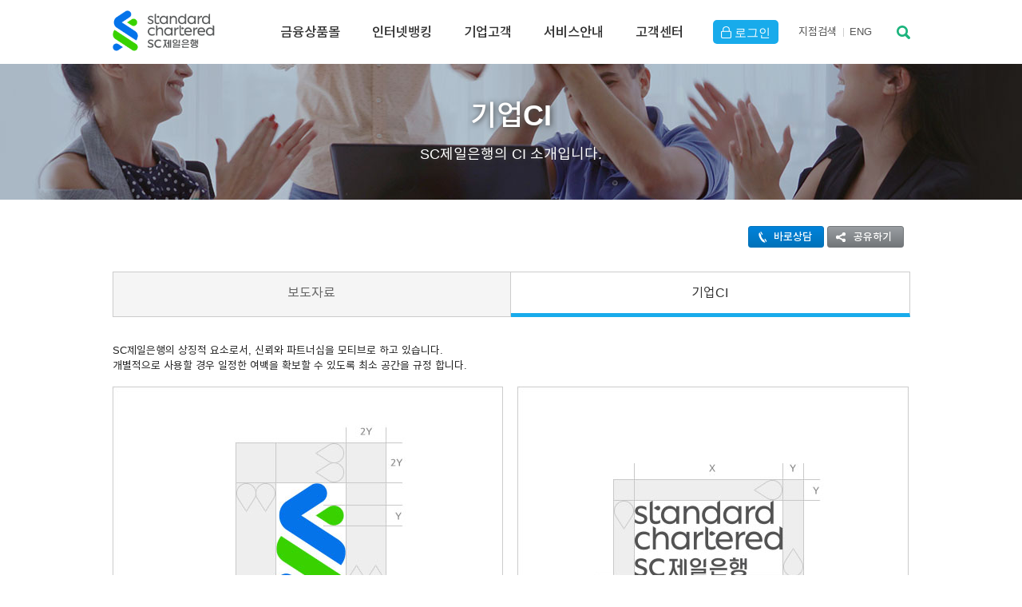

--- FILE ---
content_type: text/html;charset=UTF-8
request_url: https://www.standardchartered.co.kr/np/kr/cms/cm/bi/ScbankBrand1.jsp?menuId=HT02020200000000&rnb=8
body_size: 45412
content:
<!DOCTYPE html>
<!-- paulirish.com/2008/conditional-stylesheets-vs-css-hacks-answer-neither/ -->
<!--[if lt IE 7]> <html class="no-js lt-ie9 lt-ie8 lt-ie7" lang="ko"> <![endif]-->
<!--[if IE 7]> <html class="no-js lt-ie9 lt-ie8" lang="ko"> <![endif]-->
<!--[if IE 8]><html class="no-js lt-ie9" lang="ko"> <![endif]-->
<!--[if gt IE 8]><!--> <html lang="ko" > <!--<![endif]-->
<head>
<meta http-equiv="X-UA-Compatible" content="IE=edge">
<script>
</script>
<meta charset="utf-8" />
<!-- Set the viewport width to device width for mobile -->
<meta name="viewport" id="viewport" content="width=device-width,minimum-scale=1.0,maximum-scale=1.0,initial-scale=1.0" />
<title id="mainTitle"></title>
<!--  script language="javascript" src="/initech/plugin/noframe.js"></script-->

<script language="javascript" type="text/javascript" >
var docmain = window.location.host;
var firstdoc = docmain.indexOf('.', 0);
docmain = docmain.substr(firstdoc+1);
firstdoc = docmain.indexOf(':', 0);
if ( firstdoc > 0 ) docmain = docmain.substr(0, firstdoc);
document.domain=docmain;

// 홈페이지,오픈뱅킹이면...true;
	var __IS_OB = true;
	var __OB_SECUREDATA = 'null'; 
	function getOBSFD() {
		//alert("getOBSFD:"+__OB_SECUREDATA);
		if(__OB_SECUREDATA==null || __OB_SECUREDATA=='null' || __OB_SECUREDATA==';') __OB_SECUREDATA = '';
		return __OB_SECUREDATA; 
	}
	
	// secureData 용 쿠키 삭제처리추가.
	// ** 지우지마세요**
	function __deleteCookie( cookieName ){
		var expireDate = new Date();
		expireDate.setDate( expireDate.getDate() - 1 );
		document.cookie = cookieName + "= " + "; expires=" + expireDate.toGMTString() + "; path=/; domain="+docmain;
	}
	// secureData 가 없을경우 sso 관련 쿠키 전부 삭제...!!!
	// ** 지우지마세요**
	/* if(getOBSFD()=='') {
		__deleteCookie('InitechEamUID');
		__deleteCookie('InitechEamUIP');
		__deleteCookie('InitechEamULAT');
		__deleteCookie('InitechEamUTOA');
		__deleteCookie('InitechEamUHMAC');
		__deleteCookie('InitechEamUserType');
		__deleteCookie('MenuTypeGB');
		__deleteCookie('InitechEamLoginType');
		__deleteCookie('InitechEamAuthType');
		__deleteCookie('InitechEamCertType');
		__deleteCookie('InitechEamMacAddress');
		__deleteCookie('CertOID');
		__deleteCookie('CertSerial');
		__deleteCookie('SubjectDN');
		__deleteCookie('CertResult');
	} */
	
</script>
<script type="text/javascript" src="/np/assets/global/global.js"></script>
<script type="text/javascript" src="/np/common/js/common.js"></script>
<script type="text/javascript" src="/np/common/js/commonscript.js"></script>
<script type="text/javascript" src="/np/common/js/jquery_SCOIB_json2.js" ></script>
<script type="text/javascript" src="/np/common/js/jquery_SCOIB_ajax.js" ></script>
<script type="text/javascript" src="/np/common/js/jquery.tinysort.js" ></script>

<script type="text/javascript" src="/np/assets/pws/global-pws.js"></script>
<!--[if !IE]> -->
<script type="text/javascript" src="/np/assets/global/global-enquire.js"></script>
<script type="text/javascript" src="/np/assets/pws/global-pws-enquire.js"></script>
<!-- <![endif]-->
<script type="text/javascript" src="/np/assets/global/global-isotope.js"></script>
<script type="text/javascript" src="/np/assets/pws/global-pws-isotope.js"> </script>
<script type="text/javascript" src="/np/assets/pws/global-pws-cornerstamp.js"> </script>

<!-- KOREA Ver. JS -->
<script src="/np/assets/global/foundation-kr.js"></script>

<!-- SNS 연동관련 js 입니다.페이스북관련 -->
<script src="/np/sns/js/sharer.js"></script>

<script src="/np/assets/global/detect-os.js"></script>

<script type="text/javascript">
<!--
function getLogin(){
	document.location.href = "/np/kr/cm/cc/checkLogin2.jsp?rtnUri= "+"/np/kr/cms/cm/bi/ScbankBrand1.jsp";
}

//-->
</script>
<script language="javascript">
<!--

	// SecureFrame 관련 무력화 변수세팅
    var boolEmerVal = false;
    var emerPath = "/common/gw";
    if(boolEmerVal==true){
      emerPath = "/gw";	
    }

//-->
</script>
<script language="javascript">
<!--
	var isScfirst = false;
	try {
		//var checkDomain = opener.document.domain;
		isScfirst = true;
	} catch (err) {
		isScfirst = false;
	}
	//alert( "boolEmerVal [ "+ boolEmerVal +" ] ---- emerPath [ "+ emerPath +" ] isScfirst [ " + isScfirst +" ] ---- ");
	 var scriptStr  = "";
	 if( typeof (opener) == "unknown" || typeof (opener) == "undefined"){
	        scriptStr  = "<script language=\"javascript\" src=\"https://www.standardchartered.co.kr"+emerPath+"/secureFrameCheck.js\"></script>";
	 } else {
	 	if ( isScfirst) {
			
		    scriptStr  = "<script language=\"javascript\" src=\"https://www.standardchartered.co.kr"+emerPath+"/secureFramePopCheck.js\"></script>";
		} else {
			
			scriptStr  = "<script language=\"javascript\" src=\"https://www.standardchartered.co.kr"+emerPath+"/secureFrameCheck.js\"></script>";
		}
	 }
	//alert('scriptStr>>'+scriptStr);
    document.write(scriptStr); 
//-->
</script>
<script language="javascript">
<!--
	// moogfox 추가함
 	function rtnSFData(paramData)
 	{
		return isExistSFData(paramData);
 	}

//-->
</script>	

<!-- Adobe Analytics - HTML HEAD 공통 라이브러리 코드 삽입 -->
<script src="https://assets.adobedtm.com/94681dff8245/1a0a93d31f4f/launch-28ca2fc691d6.min.js" async></script>

<!-- 변수 공통화 시작-->
<!-- 변수 공통화 끝 -->

<!-- 메소드 타입 확인 -->
<script type="text/javascript">
var methodType ="GET";
function methodCallbackRtn(){
	if(methodType=="POST"){
		return true;
	}else{
	 	return false;
	}
}

// 세션 스토리지에 데이터 값을 추가한다.
if('N'== 'Y' && 'TRUE'=='' && 'false'==='true' && window.sessionStorage) {
	window.sessionStorage['_____isLogin'] = 'TRUE';
}
//세션 중복 체크...
if('N'== 'Y' && 'false'==='true' && window.sessionStorage ) {
	//alert(window.sessionStorage['isLogin'])
	if(window.sessionStorage['_____isLogin']==='TRUE') {
	//	alert("유지.");
	} else {
		alert("이미 SC은행 인터넷 뱅킹을 사용중인 브라우져가 존재 하거나 잘못된 접근 입니다. 모든 브라우져를 닫고 다시 시도하여 주십시요.\nThere is an active browser that you have been using internet banking with SC bank or incorrect access. Please close every browser windows opened and try again.");
		if (navigator.appVersion.indexOf("MSIE")>=0 || navigator.userAgent.indexOf("Trident") != -1) {
			window.open('about:blank','_self').close();
		} else {
			window.close();
		}
	}
}


// 	alert("타 PC에서 로그인되어 로그아웃 처리되었습니다.  정상적인 거래가 아니시면 고객센터(1588-1599)로 문의하여 주시기 바랍니다");
// 	_deleteCookieInfo();
// }

function _deleteCookie( cookieName ){
	var expireDate = new Date();
	//어제 날짜를 쿠키 소멸 날짜로 설정한다.
	expireDate.setDate( expireDate.getDate() - 1 );
	document.cookie = cookieName + "= " + "; expires=" + expireDate.toGMTString() + "; path=/; domain="+docmain;
}

function _deleteCookieInfo(){
		_deleteCookie('InitechEamUID');
		_deleteCookie('InitechEamUIP');
		_deleteCookie('InitechEamULAT');
		_deleteCookie('InitechEamUTOA');
		_deleteCookie('InitechEamUHMAC');
		_deleteCookie('InitechEamUserType');
		_deleteCookie('MenuTypeGB');
		_deleteCookie('InitechEamLoginType');
		_deleteCookie('InitechEamAuthType');
		_deleteCookie('InitechEamCertType');
		_deleteCookie('InitechEamMacAddress');
		_deleteCookie('CertOID');
		_deleteCookie('CertSerial');
		_deleteCookie('SubjectDN');
		_deleteCookie('CertResult');
		secureData = '';
}



var SC_URLIB = 'http://ib.standardchartered.co.kr';
var SC_URLOIB = 'https://open.standardchartered.co.kr';
var SC_URLOWW = 'www.standardchartered.co.kr';
var SC_URLCIB = 'http://biz.standardchartered.co.kr';
var isLoginCmmn = false;
var isKor       = false;
var langCode = 'KR';
var useLangCodeCmmn = 'KR';

/**
 * 페이지 이동 
 * window.location.href 와 같습니다.
 */
function doLocation(uri){
    // 브라우저가 ie이면서 uri경로가 인뱅일 시 
		
		// OIB경로일 시에는 
	if(uri.indexOf(SC_URLOIB) > -1) {
		
		if (uri.indexOf('?') == -1) {
			uri += '?direct=Y&loginCheck=Y&certLogin=Y&toGB=&langCode=KR&fromOb=Y&secureData='+getOBSFD();
		} else {
			uri += '&direct=Y&loginCheck=Y&certLogin=Y&toGB=&langCode=KR&fromOb=Y&secureData='+getOBSFD();
		}

		var uri= SC_URLOIB+'/nottemplate/common/oib_ascp.jsp?ReturnURL='+uri;
		location.replace(uri);
		
	// 홈페이지 경로일 시
	} else {
		
/*			// url의 프로토콜이 http:일 때 내부에 들어오는 경우는 https:로 바꾼다.
		if((location.protocol).indexOf("http:") > -1) {
			uri = uri.replace("http:", "https:");
		}
*/
		location.href = uri;
	}
	
	return false;
}

function doJoinLocation(uri){
	 if (uri.indexOf('?') == -1) {
			uri += '?loginCheck=Y&certLogin=Y&toGB=&langCode=KR&fromOb=Y&secureData='+getOBSFD();

		} else {
			uri += '&loginCheck=Y&certLogin=Y&toGB=&langCode=KR&fromOb=Y&secureData='+getOBSFD();
		}

		// 오픈뱅킹 로그인이 필요한 경우에 거는 것
		//var uri= SC_URLOIB+'/nottemplate/common/oib_ascp.jsp?ReturnURL='+uri;
		location.replace(uri);
	return false;
}



//ie 에서만 동작하는 현재 페이지 갱신인지 새창인지 여부
function doIeChk(uri,newWindow){
	if(navigator.appName.indexOf("Microsoft") > -1 || navigator.userAgent.indexOf("Trident") != -1){
		if(newWindow == 'Y'){
			window.open(uri,"newWin");
		}else{
			location.href = uri;
		}
	}else{
		
			alert("해당 메뉴는 Internet Explorer에서만 지원됩니다.");
			return false;
		
	}
}


/**
 * 팝업창 띄우기
 *  
 * @param url 		: 주소
 * @param winName 	: 윈도우명
 * @param width 	: 넓이
 * @param height 	: 높이
 * @author 07564
 */
function doSimpleLocation(uri) {

		location.href = uri;
	
		return false;
}

/**
 *
 * window.location.href 와 같습니다.
 */
function doMultiLocation( tobeUri, url){
	
	// 브라우저가 ie일 시 IB경로로 -> IB경로는 무조건 있음
	if(navigator.appName.indexOf("Microsoft") > -1 || navigator.userAgent.indexOf("Trident") != -1) {
		
		var uri= 'http://ib.standardchartered.co.kr/nottemplate/common/ib_ascp.jsp?ReturnURL='+url;
	    if (uri.indexOf('?') == -1) {
	    	uri += '?fromOb=Y&langCode=KR&secureData='+getOBSFD();
	    } else {
	    	uri += '&fromOb=Y&langCode=KR&secureData='+getOBSFD();
	    }
	    setCookie("PRE_ASCP", uri); // 나가는 경로를 쿠키에 남긴다.
		setCookie("PRE_SECUREDATA", getOBSFD()); // 나가는 경로를 쿠키에 남긴다.
		//alert("PRE_ASCP>>>>>>"+getCookie("PRE_ASCP"));; // 나가는 경로를 쿠키에 남긴다.
		var preAscpUrl = "http://"+SC_URLOWW+"/gw/preAscp.html";
		location.replace(preAscpUrl);
		
	// ToBe URL이 Null이면 -> null일 경우도 있음
	} else if(tobeUri == "" || tobeUri == null) {
		
			alert("해당 메뉴는 Internet Explorer에서만 지원됩니다.");
			return false;
		
	
	// 타브라우저이면서 null이 아닐 경우 -> OIB경로와 홈페이지 경로로 나누어 줘야한다.(SSO처리때문)
	} else if(tobeUri != ""){
		
		if (tobeUri.indexOf('?') == -1) {
			tobeUri += '?loginCheck=Y&certLogin=Y&toGB=&langCode=KR&fromOb=Y&secureData='+getOBSFD();

		} else {
			tobeUri += '&loginCheck=Y&certLogin=Y&toGB=&langCode=KR&fromOb=Y&secureData='+getOBSFD();
		}

		var uri= SC_URLOIB+'/nottemplate/common/oib_ascp.jsp?Lang=KR&ReturnURL='+tobeUri;
		location.replace(uri);
		
	} else { /* ignore. */ }
	
	return false;
}

/**
*
* window.location.href 와 같습니다.
*/
function doSimpleMultiLocation( tobeUri, url){
	
	// 브라우저가 ie일 시 IB경로로 -> IB경로는 무조건 있음
	if(navigator.appName.indexOf("Microsoft") > -1 || navigator.userAgent.indexOf("Trident") != -1) {
		location.href = url;
		
	// ToBe URL이 Null이면 -> null일 경우도 있음
	} else if(tobeUri == "" || tobeUri == null) {
		
			alert("해당 메뉴는 Internet Explorer에서만 지원됩니다.");
			return false;
		
	
	// 타브라우저이면서 null이 아닐 경우 -> OIB경로와 홈페이지 경로로 나누어 줘야한다.(SSO처리때문)
	} else if(tobeUri != ""){
		
		    location.href = tobeUri;
		
	} else { /* ignore. */ }
	
	return false;
}

/**
*
* window.location.href 와 같습니다.
*/
function doSimplePopMultiLocation( tobeUri, winName, width, height, uri, winName2, width2, height2){
	
	// 브라우저가 ie일 시 IB경로로 -> IB경로는 무조건 있음
	if(navigator.appName.indexOf("Microsoft") > -1 || navigator.userAgent.indexOf("Trident") != -1) {
		window.open(uri, winName2, "width="+ width2 +",height="+ height2 +",scrollbars=yes,channelmode=no,toolbar=no,location=no,directories=no");
		
	// ToBe URL이 Null이면 -> null일 경우도 있음
	} else if(tobeUri == "" || tobeUri == null) {
		
			alert("해당 메뉴는 Internet Explorer에서만 지원됩니다.");
			return false;
		
	
	// 타브라우저이면서 null이 아닐 경우 -> OIB경로와 홈페이지 경로로 나누어 줘야한다.(SSO처리때문)
	} else if(tobeUri != ""){
		
		window.open(tobeUri, winName, "width="+ width +",height="+ height +",scrollbars=yes,channelmode=no,toolbar=no,location=no,directories=no");
		
	} else { /* ignore. */ }
	
	return false;
}

/**
 * 팝업창 띄우기
 *  
 * @param url 		: 주소
 * @param winName 	: 윈도우명
 * @param width 	: 넓이
 * @param height 	: 높이
 * @author 07564
 */
function doWinLocation(uri, winName, width, height) {	
	// OIB경로일 시에는 
	if(uri.indexOf(SC_URLOIB) > -1) {
		
		if (uri.indexOf('?') == -1) {
			uri += '?loginCheck=Y&certLogin=Y&toGB=&langCode=KR&fromOb=Y&secureData='+getOBSFD();

		} else {
			uri += '&loginCheck=Y&certLogin=Y&toGB=&langCode=KR&fromOb=Y&secureData='+getOBSFD();
		}

		var uri= SC_URLOIB+'/nottemplate/common/oib_ascp.jsp?ReturnURL='+uri;
		window.open(uri, winName, "width="+ width +",height="+ height +",scrollbars=yes,channelmode=no,toolbar=no,location=no,directories=no");
		
	// 홈페이지 경로일 시
	} else {
		
/*			// url의 프로토콜이 http:일 때 내부에 들어오는 경우는 https:로 바꾼다.
		if((location.protocol).indexOf("http:") > -1) {
			uri = uri.replace("http:", "https:");
		}
20150519 */			
		window.open(uri, winName, "width="+ width +",height="+ height +",scrollbars=yes,channelmode=no,toolbar=no,location=no,directories=no");
	}
	return false;
}

/**
 * 팝업창 띄우기
 *  
 * @param url 		: 주소
 * @param winName 	: 윈도우명
 * @param width 	: 넓이
 * @param height 	: 높이
 * @author 07564
 */
function doSimpleWinLocation(uri, winName, width, height) {
		window.open(uri, winName, "width="+ width +",height="+ height +",scrollbars=yes,channelmode=no,toolbar=no,location=no,directories=no");	
		return false;
}

/**
 * 탭 띄우기
 *  
 * @param url 		: 주소
 * @param winName 	: 윈도우명
 * @param width 	: 넓이
 * @param height 	: 높이
 * @author 07564
 */
function doTabLocation(uri) {
		
		// OIB경로일 시에는 
		if(uri.indexOf(SC_URLOIB) > -1) {
			
			if (uri.indexOf('?') == -1) {
				uri += '?direct=Y&loginCheck=Y&certLogin=Y&toGB=&langCode=KR&fromOb=Y&secureData='+getOBSFD();

			} else {
				uri += '&direct=Y&loginCheck=Y&certLogin=Y&toGB=&langCode=KR&fromOb=Y&secureData='+getOBSFD();
			}

			var uri= SC_URLOIB+'/nottemplate/common/oib_ascp.jsp?ReturnURL='+uri;
			window.open(uri);
			
		// 홈페이지 경로일 시
		} else {
			
/*				// url의 프로토콜이 http:일 때 내부에 들어오는 경우는 https:로 바꾼다.
			if((location.protocol).indexOf("http:") > -1) {
				uri = uri.replace("http:", "https:");
			}
*/				
			window.open(uri);
		}
		return false;
}

/**
 * 탭 띄우기
 *  
 * @param url 		: 주소
 * @param winName 	: 윈도우명
 * @param width 	: 넓이
 * @param height 	: 높이
 * @author 07564
 */
function doSimpleTabLocation(uri) {
	
	// 브라우저가 ie이면서 uri경로가 인뱅일 시 
		if( (navigator.appName.indexOf("Microsoft") > -1 || navigator.userAgent.indexOf("Trident") != -1)&& 
				(uri.indexOf("http://ib.standardchartered.co.kr") > -1 || uri.indexOf("http://biz.standardchartered.co.kr") > -1 || uri.indexOf("krs2b") > -1)) {
			
			window.open(uri);
		
		// 타브라우저이면서 uri경로가 IB일 시
		} else if( (navigator.appName.indexOf("Microsoft") == -1 && navigator.userAgent.indexOf("Trident") == -1) && 
				(uri.indexOf("http://ib.standardchartered.co.kr") > -1 || uri.indexOf("http://biz.standardchartered.co.kr") > -1 || uri.indexOf("krs2b") > -1)) {
			
				alert("해당 메뉴는 Internet Explorer에서만 지원됩니다.");
				return false;
			
			
		// 타브라우저이면서 경로가 IB가 아닐 시
		} else {
				
				// OIB경로일 시에는 
				if(uri.indexOf(SC_URLOIB) > -1) {
					
					if (uri.indexOf('?') == -1) {
						uri += '?loginCheck=Y&certLogin=Y&toGB=&langCode=KR&fromOb=Y&secureData='+getOBSFD();

					} else {
						uri += '&loginCheck=Y&certLogin=Y&toGB=&langCode=KR&fromOb=Y&secureData='+getOBSFD();
					}

					var uri= SC_URLOIB+'/nottemplate/common/oib_ascp.jsp?ReturnURL='+uri;
					window.open(uri);
					
				// 홈페이지 경로일 시
				} else {
					
/*					// url의 프로토콜이 http:일 때 내부에 들어오는 경우는 https:로 바꾼다.
					if((location.protocol).indexOf("http:") > -1) {
						uri = uri.replace("http:", "https:");
					}
*/					
					window.open(uri);
				}
		}
	
		return false;
}

/**
 * 탭 띄우기(tobe, asis)
 * window.location.href 와 같습니다.
 */
function doMultiTabLocation(tobeUri, uri) {
    
	// 브라우저가 ie일 시 IB경로로 -> IB경로는 무조건 있음
	if(navigator.appName.indexOf("Microsoft") > -1 || navigator.userAgent.indexOf("Trident") != -1) {
		
		var uri= 'http://ib.standardchartered.co.kr/nottemplate/common/ib_ascp.jsp?ReturnURL='+url;
	    if (uri.indexOf('?') == -1) {
	    	uri += '?fromOb=Y&langCode=KR&secureData='+getOBSFD();
	    } else {
	    	uri += '&fromOb=Y&langCode=KR&secureData='+getOBSFD();
	    }
	    setCookie("PRE_ASCP", uri); // 나가는 경로를 쿠키에 남긴다.
		setCookie("PRE_SECUREDATA", getOBSFD()); // 나가는 경로를 쿠키에 남긴다.
		//alert("PRE_ASCP>>>>>>"+getCookie("PRE_ASCP"));; // 나가는 경로를 쿠키에 남긴다.
		var preAscpUrl = "http://"+SC_URLOWW+"/gw/preAscp.html";
		window.open(preAscpUrl);

	// ToBe URL이 Null이면 -> null일 경우도 있음
	} else if(tobeUri == "" || tobeUri == null) {
		
			alert("해당 메뉴는 Internet Explorer에서만 지원됩니다.");
			return false;
		
	
	// 타브라우저이면서 null이 아닐 경우 -> OIB경로와 홈페이지 경로로 나누어 줘야한다.(SSO처리때문)
	} else if(tobeUri != ""){
		
		// OIB경로일 시에는 
		if(tobeUri.indexOf(SC_URLOIB) > -1) {
			
			// OIB경로일 시에는 
			if(tobeUri.indexOf(SC_URLOIB) > -1) {
				
				if (tobeUri.indexOf('?') == -1) {
					tobeUri += '?loginCheck=Y&certLogin=Y&toGB=&langCode=KR&fromOb=Y&secureData='+getOBSFD();

				} else {
					tobeUri += '&loginCheck=Y&certLogin=Y&toGB=&langCode=KR&fromOb=Y&secureData='+getOBSFD();
				}

				var tobeUri= SC_URLOIB+'/nottemplate/common/oib_ascp.jsp?ReturnURL='+tobeUri;
				window.open(tobeUri);
				
			// 홈페이지 경로일 시
			} else {
				
/*				// url의 프로토콜이 http:일 때 내부에 들어오는 경우는 https:로 바꾼다.
				if((location.protocol).indexOf("http:") > -1) {
					uri = uri.replace("http:", "https:");
				}
*/				
				window.open(tobeUri);
			}
		}
		
	} else { /* ignore. */ }
	
	return false;
}

/**
 * 멀티 팝업
 * window.location.href 와 같습니다.
 */
function doMultiWinLocation( tobeUri, winName, width, height, uri, winName2, width2, height2){
	
	// 브라우저가 ie일 시 IB경로로 -> IB경로는 무조건 있음
	if(navigator.appName.indexOf("Microsoft") > -1 || navigator.userAgent.indexOf("Trident") != -1) {
		
		// secureData 관련 로직 추가.
	    if (uri.indexOf('?') == -1) {
	    	uri += '?fromOb=Y&secureData='+getOBSFD();
	    } else {
	    	uri += '&fromOb=Y&secureData='+getOBSFD();
	    }
		setCookie("PRE_ASCP", uri); // 나가는 경로를 쿠키에 남긴다.
		//alert("PRE_ASCP>>>>>>"+getCookie("PRE_ASCP"));; // 나가는 경로를 쿠키에 남긴다.
		setCookie("PRE_SECUREDATA", getOBSFD()); // 나가는 경로를 쿠키에 남긴다.
		
		SC_URLOWW = SC_URLOWW.replace("https:", "http:");
		var preAscpUrl = "http://"+SC_URLOWW+"/gw/preAscp.html";
		window.open(preAscpUrl, winName2, "width="+ width2 +",height="+ height2 +",scrollbars=yes,channelmode=no,toolbar=no,location=no,directories=no");

	// ToBe URL이 Null이면 -> null일 경우도 있음
	} else if(tobeUri == "" || tobeUri == null) {
		
			alert("해당 메뉴는 Internet Explorer에서만 지원됩니다.");
			return false;
		
	
	// 타브라우저이면서 null이 아닐 경우 -> OIB경로와 홈페이지 경로로 나누어 줘야한다.(SSO처리때문)
	} else if(tobeUri != ""){
		
				
				if (tobeUri.indexOf('?') == -1) {
					tobeUri += '?loginCheck=Y&certLogin=Y&toGB=&langCode=KR&fromOb=Y&secureData='+getOBSFD();

				} else {
					tobeUri += '&loginCheck=Y&certLogin=Y&toGB=&langCode=KR&fromOb=Y&secureData='+getOBSFD();
				}

				var tobeUri= SC_URLOIB+'/nottemplate/common/oib_ascp.jsp?ReturnURL='+tobeUri;
				window.open(tobeUri, winName, "width="+ width +",height="+ height +",scrollbars=yes,channelmode=no,toolbar=no,location=no,directories=no");
		
	} else { /* ignore. */ }
	
	return false;
}


// ---------------------------------- 경로 추가 function --------------------------------------

/**
 *  siteFlag >> FX 외환, CIB 기업, IB 인뱅 , OIB 오픈뱅킹 
 */
/*  function doMultiLocationByParm(siteFlag, url, tobeUrl) {
 	// IE인경우..
 	if(navigator.appName.indexOf("Microsoft") > -1) {
 		if(siteFlag=='IB')  		goAscpIb(url); 
 		else if(siteFlag=='CIB')  	goAscpCibFromOb(url); 
 		else if(siteFlag=='FX')  	goAscpFx(url); 
 	} else {
 		goOibAscp(tobeUrl);
 	}
 } */
 
 // Ascp 멀티 로케이션
 function doAscpMultiLocation(tobeUri, uri) {
	 
	// 타브라우저이면서 uri경로가 인뱅일 시
	if(navigator.appName.indexOf("Microsoft") == -1 && navigator.userAgent.indexOf("Trident") == -1) {
		alert("해당 메뉴는 Internet Explorer에서만 지원됩니다.");
		return false;
	}
	
	// 브라우저가 ie일 시 IB경로로 -> IB경로는 무조건 있음
	if(navigator.appName.indexOf("Microsoft") > -1 || navigator.userAgent.indexOf("Trident") != -1) {
		var uri= 'http://ib.standardchartered.co.kr/nottemplate/common/ib_ascp.jsp?ReturnURL='+url;
	    if (uri.indexOf('?') == -1) {
	    	uri += '?fromOb=Y&langCode=KR&secureData='+getOBSFD();
	    } else {
	    	uri += '&fromOb=Y&langCode=KR&secureData='+getOBSFD();
	    }
	    setCookie("PRE_ASCP", uri); // 나가는 경로를 쿠키에 남긴다.
		setCookie("PRE_SECUREDATA", getOBSFD()); // 나가는 경로를 쿠키에 남긴다.
		//alert("PRE_ASCP>>>>>>"+getCookie("PRE_ASCP"));; // 나가는 경로를 쿠키에 남긴다.
		var preAscpUrl = "http://"+SC_URLOWW+"/gw/preAscp.html";
		location.replace(preAscpUrl);
	
	// ToBe URL이 Null이면 -> null일 경우도 있음
	} else if(tobeUri == "" || tobeUri == null) {
		
			alert("해당 메뉴는 Internet Explorer에서만 지원됩니다.");
			return false;
		
	
	// 타브라우저이면서 null이 아닐 경우 -> OIB경로와 홈페이지 경로로 나누어 줘야한다.(SSO처리때문)
	} else if(tobeUri != ""){
		
		if (uri.indexOf('?') == -1) {
			tobeUri += '?loginCheck=Y&certLogin=Y&toGB=&langCode=KR&fromOb=Y&secureData='+getOBSFD();

		} else {
			tobeUri += '&loginCheck=Y&certLogin=Y&toGB=&langCode=KR&fromOb=Y&secureData='+getOBSFD();
		}

		var tobeUri= SC_URLOIB+'/nottemplate/common/oib_ascp.jsp?ReturnURL='+tobeUri;
		location.replace(tobeUri);
		
	} else { /* ignore. */ }
	
	return false;
 }
 

// 인터넷뱅킹
function goAscpIb(url) {
	// 타브라우저이면서 uri경로가 인뱅일 시
	if(navigator.appName.indexOf("Microsoft") == -1 && navigator.userAgent.indexOf("Trident") == -1) {
		
			alert("해당 메뉴는 Internet Explorer에서만 지원됩니다.");
			return false;
		
		return false;
	}

	
	var uri= 'http://ib.standardchartered.co.kr/nottemplate/common/ib_ascp.jsp?langCode=KR&certLogin=Y&ReturnURL='+url;
	
	
    if (uri.indexOf('?') == -1) {
    	uri += '?fromOb=Y&langCode=KR&secureData='+getOBSFD();
    } else {
    	uri += '&fromOb=Y&langCode=KR&secureData='+getOBSFD();
    }
	setCookie("PRE_ASCP", uri); // 나가는 경로를 쿠키에 남긴다.
    setCookie("PRE_SECUREDATA", getOBSFD()); // 나가는 경로를 쿠키에 남긴다.
	//alert("PRE_ASCP>>>>>>"+getCookie("PRE_ASCP"));; // 나가는 경로를 쿠키에 남긴다.
	var preAscpUrl = "http://"+SC_URLOWW+"/gw/preAscp.html";
	location.replace(preAscpUrl);
	return false;
}

// 기업 Link
function goAscpCibFromOb(url) {
	// 타브라우저이면서 uri경로가 인뱅일 시

	if(navigator.appName.indexOf("Microsoft") == -1 && (navigator.userAgent.indexOf("Trident") == -1)) {
		
			alert("해당 메뉴는 Internet Explorer에서만 지원됩니다.");
			return false;
		
		return false;
	}

	
	var uri= SC_URLCIB+"/3rdParty/cib_ascp.jsp?ReturnURL="+url+"&channelGB=CIBMain&directLogin=N";
	
	
    if (uri.indexOf('?') == -1) {
    	uri += '?fromOb=Y&langCode=KR&secureData='+getOBSFD();
    } else {
    	uri += '&fromOb=Y&langCode=KR&secureData='+getOBSFD();
    }

    setCookie("PRE_ASCP", uri); // 나가는 경로를 쿠키에 남긴다.
	setCookie("PRE_SECUREDATA", getOBSFD()); // 나가는 경로를 쿠키에 남긴다.
	
	var preAscpUrl = "http://btwww1.standardchartered.co.kr/gw/preAscpBiz.html";
	//location.replace(preAscpUrl);
	//alert(preAscpUrl);
	location.href = preAscpUrl;
	return false;
}

//기업 Link 새탭
function goAscpTabCibFromOb(url) {
	// 타브라우저이면서 uri경로가 인뱅일 시
	if(navigator.appName.indexOf("Microsoft") == -1 && (navigator.userAgent.indexOf("Trident") == -1)) {
		
			alert("해당 메뉴는 Internet Explorer에서만 지원됩니다.");
			return false;
		
		return false;
	}

	
	var uri= SC_URLCIB+"/3rdParty/cib_ascp.jsp?ReturnURL="+url+"&channelGB=CIBMain&directLogin=N";
	
	
    if (uri.indexOf('?') == -1) {
    	uri += '?fromOb=Y&langCode=KR&secureData='+getOBSFD();
    } else {
    	uri += '&fromOb=Y&langCode=KR&secureData='+getOBSFD();
    }

    setCookie("PRE_ASCP", uri); // 나가는 경로를 쿠키에 남긴다.
	setCookie("PRE_SECUREDATA", getOBSFD()); // 나가는 경로를 쿠키에 남긴다.
	
	var preAscpUrl = "http://"+SC_URLOWW+"/gw/preAscp.html";
	window.open(preAscpUrl);
	return false;
}

//구매카드 Link
function goAscpCibBuy(url) {
	// 타브라우저이면서 uri경로가 인뱅일 시
	if(navigator.appName.indexOf("Microsoft") == -1 && navigator.userAgent.indexOf("Trident") == -1) {
		
			alert("해당 메뉴는 Internet Explorer에서만 지원됩니다.");
			return false;
		
		return false;
	}

	var uri= SC_URLCIB+"/3rdParty/buy_ascp.jsp?ReturnURL="+url;
    if (uri.indexOf('?') == -1) {
    	uri += '?fromOb=Y&langCode=KR&secureData='+getOBSFD();
    } else {
    	uri += '&fromOb=Y&langCode=KR&secureData='+getOBSFD();
    }

    setCookie("PRE_ASCP", uri); // 나가는 경로를 쿠키에 남긴다.
	setCookie("PRE_SECUREDATA", getOBSFD()); // 나가는 경로를 쿠키에 남긴다.
	
	var preAscpUrl = "http://"+SC_URLOWW+"/gw/preAscp.html";
	location.replace(preAscpUrl);
	return false;
}

// 외환 Link
function goAscpFx(url) {
	// 타브라우저이면서 uri경로가 인뱅일 시
	if(navigator.appName.indexOf("Microsoft") == -1 && navigator.userAgent.indexOf("Trident") == -1) {
		
			alert("해당 메뉴는 Internet Explorer에서만 지원됩니다.");
			return false;
		
		return false;
	}
	
	//alert(getOBSFD());

	var ASCP_FX = "http://fx.standardchartered.co.kr/3rdParty/fxportal_ascp.jsp";
	if( "EN"=='KR' )	ASCP_FX = "http://fx.standardchartered.co.kr/3rdParty/fxportal_eng_ascp.jsp";
	uri = ASCP_FX +"?ReturnURL="+ url +"&secureData="+ getOBSFD();
	
	setCookie("PRE_ASCP", uri); // 나가는 경로를 쿠키에 남긴다.
	setCookie("PRE_SECUREDATA", getOBSFD()); // 나가는 경로를 쿠키에 남긴다.
	
	var preAscpUrl = "http://"+SC_URLOWW+"/gw/preAscp.html";
	location.replace(preAscpUrl);
	return false;
}

// OIB쪽으로 나가는 function
function  goOibAscp(url) {
	var ReturnURL = escape(url);
	var OtherURL = "";
	if (url.indexOf('?') == -1) {
		OtherURL = '?loginCheck=Y&certLogin=Y&toGB=&langCode=KR&fromOb=Y&secureData='+getOBSFD();
	} else {
		OtherURL = '&loginCheck=Y&certLogin=Y&toGB=&langCode=KR&fromOb=Y&secureData='+getOBSFD();
	}
	var uri= SC_URLOIB+'/nottemplate/common/oib_ascp.jsp?langCode=KR&ReturnURL='+ReturnURL + OtherURL;
	location.replace(uri);
	
	return false;
}

/**
 * 1. 홈페이지에서 -> 오픈뱅킹으로 sso 를 사용할때만 사용할것~
 * 2. 오픈후, 팝업에서 오픈뱅킹 ->  타사이트 이동 불가!!~~
 */
function goOibAscpPopup(url, ww,hh){
	if(!url) {
		alert("이동할 URL 을 입력해 주세요.");
		return false;
	}
	if(!ww) ww = 900;
	if(!hh) hh = 700;
	
	if (url.indexOf('?') == -1) {
		url += '?loginCheck=Y&certLogin=Y&toGB=&langCode=KR&fromOb=Y&secureData='+getOBSFD();

	} else {
		url += '&loginCheck=Y&certLogin=Y&toGB=&langCode=KR&fromOb=Y&secureData='+getOBSFD();
	}

	var popLink= SC_URLOIB+'/nottemplate/common/oib_ascp.jsp?langCode=KR&ReturnURL='+url;
	
	if( popLink!=null && popLink!='undefined' && popLink!=undefined && popLink!='') {
		//location.href= link;
		winobject = window.open(popLink,'open_win','toolbar=no,status=no,width='+ww+',height='+hh+',left=50,top=40');
	}
	return false;
}


// OIB 로그인
// - 로그인 후 리턴될 url 지정
function goAscpLoginByAscp(url) {
	if (url.indexOf('?') == -1) {
		url += '?loginCheck=Y&certLogin=Y&toGB=&langCode=KR&fromOb=Y&secureData='+getOBSFD();
	} else {
		url += '&loginCheck=Y&certLogin=Y&toGB=&langCode=KR&fromOb=Y&secureData='+getOBSFD();
	}
	location.replace('https://open.standardchartered.co.kr\/nottemplate\/common\/oib_ascp.jsp?langCode=KR&ReturnURL=http\:\/\/www.standardchartered.co.kr\/3rdParty\/portal_ascp.jsp?ascpURL='+url);

	//alert( location.href );
	return false;
}

// OIB 로그인
// - 로그인 요청 url로 돌아옴
function goAscpLogin() {
	location.replace('https://open.standardchartered.co.kr\/nottemplate\/common\/oib_ascp.jsp?langCode=KR&ReturnURL=http\:\/\/www.standardchartered.co.kr\/3rdParty\/portal_ascp.jsp?ascpURL=/np/kr/cms/cm/bi/ScbankBrand1.jsp');
	return false;
}

</script>
                                
<!-- 자동 로그아웃 안내 레이아웃 include -->

<script type="text/javascript">
// 언어 변경 ( 국문 )
function ConvLan( lang, url, mMenuId ) {
	var mn       = mMenuId || '0000000' ,	// 메뉴 아이디가 없으면 기본 값
		strQuery = ''                    	// 넘겨 받은 언어 한글(KR), 영어(EN)
	;
	
	//alert( 'lang -- '+ lang + ', url - ' + url + ', mMenuId - ' + mMenuId );
	
	lang = lang || '';							// 넘겨 받은 언어 값이 없다면..
	if ( lang !== '' ) strQuery = '?PARAM_LANG_CODE=' + lang;
	
	if      ( lang === 'KR' ) { return korConvLan(); }
	else if ( lang === 'EN' ) { return engConvLan(); }
	
	// ! 영문 시작
	function engConvLan() {
		// 퍼스널
		// 시작하기 이면
		if(mn.substring(0, 4) == "HC01") {
			doLocation("/np/en/pl/wb/EnWaytobankInfo.jsp" + strQuery);
			
/*		//저축하기
		} else if(mn.substring(0, 4) == "HC02") {
			doLocation("/np/en/pl/se/EnSavingInfo.jsp" + strQuery);
*/			
		//대출하기
		} else if(mn.substring(0, 4) == "HC03") {
			doLocation("/np/en/pl/bw/EnLoanInfo.jsp" + strQuery);
			
		//투자하기
		} else if(mn.substring(0, 4) == "HC04") {
			doLocation("/np/en/pl/it/EnInvestInfo.jsp" + strQuery);
			
		//자금설계
		} else if(mn.substring(0, 4) == "HC05") {
			doLocation("/np/en/pl/pn/EnInsurance.jsp" + strQuery);
		
		// 프라이어리티
		// 소개
		} else if(mn.substring(0,6) == "HR0001" || mn.substring(0,6) == "HR0000"){
			doLocation("/np/prb/en/Index.jsp" + strQuery);
		
		// 전용서비스 
		} else if(mn.substring(0,6) == "HR0002"){
			doLocation("/np/prb/en/Index.jsp" + strQuery);
		
		// 투자정보 
		} else if(mn.substring(0,6) == "HR0003"){
			doLocation("/np/prb/en/Index.jsp" + strQuery);
		
		// 거래지점 찾기
		} else if(mn.substring(0,6) == "HR0004"){
			doLocation("/np/prb/en/Index.jsp" + strQuery);
		
		// 나의 전담매니저
		} else if(mn.substring(0,6) == "HR0005"){
			doLocation("/np/prb/en/Index.jsp" + strQuery);
		
		// 프라이빗 뱅크
		// 명품프라이빗 뱅크
		} else if(mn.substring(0,6) == "HB0000"){
			doLocation("/np/en/cms/pe/pe/EnPrivateIndex.jsp" + strQuery);
		
		} else if(mn.substring(0,6) == "HB0001"){
			doLocation("/np/en/cms/pe/pe/EnPrivate1.jsp?menuId=HE03010100000000&rnb=1&rnbStep=1&PARM_LANG_CODE=EN");
		
		// 자산관리 서비스
		} else if(mn.substring(0,6) == "HB0002"){
			doLocation("/np/en/cms/pe/pe/EnPrivate4.jsp" + strQuery);
		
		// 성공승계 서비스
		} else if(mn.substring(0,6) == "HB0003"){
			doLocation("/np/en/cms/pe/pe/EnPrivate5.jsp" + strQuery);
		
		// 사회공헌 서비스
		} else if(mn.substring(0,6) == "HB0004"){
			doLocation("/np/en/cms/pe/pe/EnPrivate6.jsp" + strQuery);
		
		// 뉴스/이벤트
		} else if(mn.substring(0,6) == "HB0005"){
			doLocation("/np/en/cms/pe/pe/EnPrivateIndex.jsp" + strQuery);
		
		// 기업고객
		// 운영하기
		} else if(mn.substring(0,6) == "HZ0000"){
			doLocation("/np/en/bs/im/EnBizIndex.jsp" + strQuery);
		
		} else if(mn.substring(0,6) == "HZ0001"){
			doLocation("/np/en/bs/wk/EnBiz.jsp" + strQuery);
		
		// 키우기
		} else if(mn.substring(0,6) == "HZ0002"){
			doLocation("/np/en/bs/im/EnBizExpansionList.jsp" + strQuery);
		
		// 관리하기
		} else if(mn.substring(0,6) == "HZ0003"){
			doLocation("/np/en/bs/im/EnBizProtectionList.jsp" + strQuery);
		
		// 불리기
		} else if(mn.substring(0,6) == "HZ0004"){
			doLocation("/np/en/bs/im/EnYieldEnhancementList.jsp" + strQuery);
		}
		// 영문 Intro
		else {
			
			doIntroLocation('/np/en/EnIntro.jsp', lang);
		}
	};
	// ! 영문 종료

	// ! 국문 시작
	function korConvLan() {
		// Ways to Bank
		if(mn.substring(0, 6) == "HE0001") {
			doLocation("/np/kr/pl/wb/WaytobankInfo.jsp" + strQuery);
			
		//Save
		} else if(mn.substring(0, 6) == "HE0002" || mn.substring(0, 6) == "HE0000") {
			doLocation("/np/kr/pl/se/SavingInfo.jsp" + strQuery);
			
		// Borrow
		} else if(mn.substring(0, 6) == "HE0003") {
			doLocation("/np/kr/pl/bw/LoanInfo.jsp" + strQuery);
			
		// Invest
		} else if(mn.substring(0, 6) == "HE0004") {
			doLocation("/np/kr/pl/it/InvestInfo.jsp" + strQuery);
			
		//Insurance
		} else if(mn.substring(0, 6) == "HE0005") {
			doLocation("/np/kr/pl/pn/AssetInfo.jsp" + strQuery);
			
		// 프라이빗 뱅크
		// 명품프라이빗 뱅크
		} else if(mn.substring(0,6) == "HE0300"){
			doLocation("/np/kr/cms/pe/pe/PrivitebankInfo.jsp" + strQuery);
		
		} else if(mn.substring(0,6) == "HE0301"){
			doLocation("/np/kr/cms/pe/pe/PrivitebankInfo1.jsp" + strQuery);
		
		// 자산관리 서비스
		} else if(mn.substring(0,6) == "HE0302"){
			doLocation("/np/kr/cms/pe/pe/assetmanagement_info_1.jsp" + strQuery);
		
		// 성공승계 서비스
		} else if(mn.substring(0,6) == "HE0303"){
			doLocation("/np/kr/cms/pe/pe/succession_info_1.jsp" + strQuery);
		
		// 사회공헌 서비스
		} else if(mn.substring(0,6) == "HE0304"){
			doLocation("/np/kr/cms/pe/pe/contribution_info_1.jsp" + strQuery);
		
		// 기업 뱅킹
		// Manage 
		} else if(mn.substring(0,6) == "HE0400"){
			doLocation("/np/kr/bs/wk/IndexSem.jsp" + strQuery);
		
		} else if(mn.substring(0,6) == "HE0401"){
			doLocation("/np/kr/bs/wk/WorkingCapitalInfo.jsp" + strQuery);
		
		// Grow 
		} else if(mn.substring(0,6) == "HE0402"){
			doLocation("/np/kr/bs/be/BizExpansionList.jsp" + strQuery);
		
		// Protect 
		} else if(mn.substring(0,6) == "HE0403"){
			doLocation("/np/kr/cms/bp/BizProtectionList.jsp" + strQuery);
		
		// Maximise 
		} else if(mn.substring(0,6) == "HE0404"){
			doLocation("/np/kr/bs/ye/YieldEnhancementList.jsp" + strQuery);
		
		}
		// 국문 인트로
		else {
			
			doIntroLocation('/np/kr/Intro.jsp', lang);
		}
	};
	// ! 국문 종료
}

/**
 * 인트로 페이지 이동 
 * window.location.href 와 같지 않습니다.
 */
function doIntroLocation(uri, argLang){
	var frm      = $('<form/>') .attr({id:'introSubmitFrm', name:'introSubmitFrm', method:'post', action: '' })      ,    // 폼 요소 생성
		frmElem1 = $('<input/>').attr({type:'hidden', id:'PARAM_LANG_CODE', name:'PARAM_LANG_CODE', value:argLang})      // 폼 인풋 요소 생성
	;
	
	// 브라우저가 ie이면서 uri경로가 인뱅일 시 
	if( (navigator.appName.indexOf("Microsoft") > -1 || navigator.userAgent.indexOf("Trident") != -1)&& 
			(uri.indexOf("http://ib.standardchartered.co.kr") > -1 || uri.indexOf("http://biz.standardchartered.co.kr") > -1 || uri.indexOf("krs2b") > -1)) {
		var uri= 'http://ib.standardchartered.co.kr/nottemplate/common/ib_ascp.jsp?ReturnURL='+uri;
		if (uri.indexOf('?') == -1) {
			uri += '?fromOb=Y&langCode=KR&secureData='+getOBSFD();
		} else {
			uri += '&fromOb=Y&langCode=KR&secureData='+getOBSFD();
		}
		setCookie("PRE_ASCP", uri); // 나가는 경로를 쿠키에 남긴다.
		setCookie("PRE_SECUREDATA", getOBSFD()); // 나가는 경로를 쿠키에 남긴다.
		//alert("PRE_ASCP>>>>>>"+getCookie("PRE_ASCP"));; // 나가는 경로를 쿠키에 남긴다.
		var preAscpUrl = "http://"+SC_URLOWW+"/gw/preAscp.html";
		location.replace(preAscpUrl);
	
	// 타브라우저이면서 uri경로가 인뱅일 시
	} else if( (navigator.appName.indexOf("Microsoft") == -1 && navigator.userAgent.indexOf("Trident") == -1)&& 
			(uri.indexOf("http://ib.standardchartered.co.kr") > -1 || uri.indexOf("http://biz.standardchartered.co.kr") > -1 || uri.indexOf("krs2b") > -1)) {
		
		
			alert("해당 메뉴는 Internet Explorer에서만 지원됩니다.");
			return false;
		
		
	} else {
		
		// OIB경로일 시에는 
		if(uri.indexOf(SC_URLOIB) > -1) {
			
			if (uri.indexOf('?') == -1) {
				uri += '?loginCheck=Y&certLogin=Y&toGB=&langCode=KR&fromOb=Y&secureData='+getOBSFD();

			} else {
				uri += '&loginCheck=Y&certLogin=Y&toGB=&langCode=KR&fromOb=Y&secureData='+getOBSFD();
			}

			var uri= SC_URLOIB+'/nottemplate/common/oib_ascp.jsp?ReturnURL='+uri;
			location.replace(uri);
			
		// 홈페이지 경로일 시
		} else {
			// url의 프로토콜이 http:일 때 내부에 들어오는 경우는 https:로 바꾼다.
			//if((location.protocol).indexOf("http:") > -1) {
			//	uri = uri.replace("http:", "https:");
			//}
			
			// #### HTMLFORMElement 생성 시작 ####
			// 1. 기존 폼 삭제
			$('body').find('#introSubmitFrm').remove();
			
			// 2. input 요소 삽입
			frm.append( frmElem1 );
			
			// 3. 폼 요소 바디 삽입
			$('body').append( frm );
			
			// 4.인트로 서브 밋
			frm.attr('action', uri);
			frm.submit();
			// #### HTMLFORMElement 생성 끝 ####
		}
	}
	
	return false;
}
</script>
<script type="text/javascript">

function goBreeze( url_1, url_2, doFunc, argCmd ) {
	var isConfirm      ,
		arrArgCmd = []
	;
	
	// 모바일 경우
	/* 20130802 모바일 체크 부분 주석 처리
	if ( isNpMobile() ) {
		isConfirm = jumptoConfirm( langCode );
		
		if ( isConfirm ) location.href = "http://breezebanking.com";
		else             return false;
	}
	// 모바일이 아닐 경우
	else {
	*/
		// argCmd 아규먼트 처리    -- goBreeze('', '', 'popup/655/600') 형태로 들어온 경우
		if      ( typeof argCmd !== 'undefined' && argCmd !== '' ) arrArgCmd = argCmd.split('\/');
		
		// eval로 함수 평가 후 처리 -- doFunc 아규먼트는 함수의 이름이다.
		if      ( url_2  !== ''        ) eval( doFunc + "('"+ url_1 +"', '" + url_2 + "');" );
		else if ( arrArgCmd.length > 0 ) eval( doFunc + "('"+ url_1 +"', '"+ arrArgCmd[0] +"', '"+ arrArgCmd[1] +"', '"+ arrArgCmd[2] +"');" );
		else                             eval( doFunc + "('"+ url_1 +"');" );
		
		/* 활성화된 코드는 아래에 주석된 코드와 동일하게 동작한다.
		if      ( doFunc == 'goAscpIb'              ) goAscpIb(url_1);
		else if ( doFunc == 'goOibAscp'             ) goOibAscp(url_1);
		else if ( doFunc == 'speedPop'              ) speedPop(url_1);
		else if ( doFunc == 'doSimpleLocation'      ) doSimpleLocation(url_1);
		else if ( doFunc == 'doSimpleWinLocation'   ) doSimpleWinLocation(url_1, 'popup', '655' ,'600' );
		else if ( doFunc == 'doLocation'            ) doLocation(url_1);
		else if ( doFunc == 'doSimpleMultiLocation' ) doSimpleMultiLocation(url_1, url_2 );
		else return false;
		*/
	//}
}


//20130513추가  크로스브라우징, 모바일기기 체크로직
var isios=(/(ipod|iphone|ipad)/i).test(navigator.userAgent);//ios
var isiPhone = (/(ipod|iphone)/i).test(navigator.userAgent);//iPhone
var isiPad=(/(ipod|iphone|ipad)/i).test(navigator.userAgent);//iPad
var isandroid=(/android/i).test(navigator.userAgent);//android

function doChkBrwLink(uri1,uri2){
	if(navigator.appName.indexOf("Microsoft") > -1 || navigator.userAgent.indexOf("Trident") != -1){

		goAscpIb(uri1);

	}else if(isios || isandroid){

		alert("모바일에서는 접속할 수 없습니다.");

	}else{
	
		goOibAscp(uri2);
	
	}
}

</script>
<script>
//****************************************************
//2013.05.16 맥북에서 js include 가 되지 않아서 임시로 해당 js 를 직접 삽입. 모바일 구분 임시 스크립트 삽입 	
//****************************************************
var typeMSIE         = "MSIE";
var typeCHROME       = "Chrome";
var typeSAFARI       = "Safari";
var typeMOBILESAFARI = "Mobile Safari";
var typeFIREFOX      = "Firefox";
var typeFIREFOX36    = "Firefox36";
var typeOPERA        = "Opera";

var typeMOBILE       = "Mobile";
var typeNETSCAPE     = "Netscape";

var typeUNSUPPORT    = "Unsupport";

var typeWIN32        = "Win32";
var typeWIN64        = "Win64";
var typeMACINTEL     = "MacIntel";
var typeMACINTEL106  = "MacIntel106";
var typeMACPPC       = "MacPPC";
var typeMACOSX105_1  = "Mac OS X 10_5";
var typeMACOSX105_2  = "Mac OS X 10.5";
var typeMACOSX106_1  = "Mac OS X 10_6";
var typeMACOSX106_2  = "Mac OS X 10.6";
var typeLINUX        = "Linux";
var typeLINUX32      = "Linux i";
var typeLINUX64      = "Linux x86_64";

var typeIPHONE       = "iPhone";
var typeIPHONESIMUL  = "iPhone Simulator";
var typeIPAD         = "iPad";
var typeIPOD         = "iPod";
var typeWINPHONE     = "Windows Phone";
var typeANDROID      = "Android";

var typeUBUNTU       = "Ubuntu";
var typeFEDORA       = "Fedora";
var typeUBUNTU10     = "Ubuntu10";
var typeUBUNTU11     = "Ubuntu11";
var typeFEDORA12     = "Fedora12";
var typeFEDORA14     = "Fedora14";
var typeFEDORA17     = "Fedora17";
var type64           = "64";
var type32           = "32";
var typex64          = "x64";
var typex32          = "x32";

var korMsg           = "모바일 기기에서는 브리즈 오픈뱅킹이 지원되지 않습니다. 모바일 뱅킹용 브리즈 앱을 사용하시겠습니까?";
var engMsg           = "Breeze open banking is not available from mobile devices. Would you run Breeze App, instead?";

function NP_CheckOS()
{
 p = navigator.platform;
 a = navigator.userAgent;
 if (p == typeWIN32) {
     if (a.search(typeWINPHONE) >= 0) {
         return typeWINPHONE;
     } else {
         return typeWIN32;
     }
 } else if (p == typeMACINTEL) {
     if (p.search(typeIPHONE) >= 0) {
         return typeIPHONE;
     } else if (p.search(typeIPAD) >= 0) {
         return typeIPAD;
     } else if (p.search(typeIPOD) >= 0) {
         return typeIPOD;
     } else {
         //if (useMac106NoSign == true) {
             if (a.search(typeMACOSX105_1) >= 0 || a.search(typeMACOSX105_2) >= 0 || a.search(typeMACOSX106_1) >= 0 || a.search(typeMACOSX106_2) >= 0) {
                 return typeMACINTEL106;
             } else {
                 return typeMACINTEL;
             }
         //} else {
         //    return typeMACINTEL;
         //}
     }
 } else if (p == typeMACPPC) {
     return typeMACPPC;
 } else if (p.search(typeLINUX) >= 0) {
     if (a.search(typeANDROID) >= 0) {
         return typeANDROID;
     } else {
         return typeLINUX;
     }
 } else if (p == typeIPHONESIMUL) {
     return typeIPHONE;
 } else if (p == typeIPHONE) {
     return typeIPHONE;
 } else if (p == typeIPAD) {
     return typeIPHONE;
 } else if (p == typeIPOD) {
     return typeIPHONE;
 } else {
     return typeUNSUPPORT;
 }
}

function isNpMobile() {
 os = NP_CheckOS();
 if (os == typeIPHONE || os == typeIPAD || os == typeIPOD || os == typeWINPHONE || os == typeANDROID) return true;
 else return false;
}

function jumptoConfirm( argLang ) {
 var confirmLeave;

 if      ( argLang === 'KR' ) confirmLeave = confirm( korMsg );
 else if ( argLang === 'EN' ) confirmLeave = confirm( engMsg );

 return confirmLeave;
}

function setCookie( cookieName, cookieValue )
	{
		var today = new Date();
		today.setDate( today.getDate() );
		document.cookie = cookieName + "=" + escape( cookieValue ) + "; path=/; domain=."+docmain+";"
	}

</script>
<script src="/np/common/js/KR/PrdctCookie.js"></script> <!-- 쿠키가져오는 function -->

<form id="selfWebPageform" name="selfWebPageform" method="post" action="">
	<input type="hidden" id="serviceID"	name="serviceID"    value="" />
	<input type="hidden" id="task"		name="task"         value="" />
	<input type="hidden" id="action"	name="action"       value="" />
	<input type="hidden" id="MAG_CD"	name="MAG_CD"       value="" />
</form>

<script type="text/javascript">

	function selfWebPage(MAG_CD) {
		var selfWebPageform = $(document.forms['selfWebPageform']);
		
		if(typeof(MAG_CD) == 'undefined' || MAG_CD == '') {
			alert("잘못된 접근입니다.");
			return;
		}
		
		$('#serviceID'	, selfWebPageform).val("HP_CM_CM_SelfWebPage.getSelfWebPageView"	);
		$('#task'		, selfWebPageform).val("com.scbank.np.task.cm.cm.CommonTask"		);
		$('#action'		, selfWebPageform).val("getSelfWebPageView"							);
		$('#MAG_CD'		, selfWebPageform).val(MAG_CD										);
		
		ajaxCallJsonPost("/np/kr/cm/et/getEventBoardView", "selfWebPageform", doViewAfter	);
	}

	function doViewAfter(result) {
		var data   = result.MA30_PSB_MAG;
		document.getElementById("pageView").innerHTML = data.PREVIEW.replaceAll("&lt;", "<").replaceAll("&gt;", ">");
	}
</script>

<script>


// 실명인증 세션 삭제



function nameSessionNode(){
//	var ajaxObj = new Ajax.Request('/np/kr/cm/cm/sessionAttr.jsp', {method:'get', parameters:'', onComplete:getXMLCallback});
	jQuery.ajaxSetup({cache:false});
	$.post("/np/kr/cm/cm/sessionAttr.jsp",function(data){
		var strData = data.toString();
		var arrData = strData.split("|");
		if(typeof arrData!="undefined"
		|| arrData!=null
		|| arrData.length>0) {
			var sName   = arrData[0].trim();
			var sJumin1 = arrData[1].trim();
			var sJumin2 = arrData[2].trim();
			rtnSucces(sName,sJumin1,sJumin2);
			
		}
		
	});
	
}

function getXMLCallback(result) {
	mapXML = result.responseXML;
	//console.log("-----------------------------------");
	//console.log(result.responseXML)
}

</script>
<!--     #SNS facebook 공유하기 메타 태그 추가.  -->
<!-- 현재 페이지 URL 입력. -->

<!-- Font Include -->
<!-- <script type="text/javascript" src="https://fast.fonts.com/jsapi/9e1a98cd-cc10-4b09-bdb6-9234aeba21b8.js"></script> -->
<!-- Included CSS Files (Compressed) -->
<link rel="stylesheet" href="/np/assets/global/global.css">
<link rel="stylesheet" href="/np/assets/stylesheets/global-font-kr.css">
<link rel="stylesheet" href="/np/assets/pws/global-pws.css">
<link rel="stylesheet" href="/np/assets/stylesheets/global_pws_kr.css">
<link rel="stylesheet" href="/np/assets/stylesheets/global_pws_kr_media.css">

<!-- Mobile ver. -->
<link rel="stylesheet" href="/np/assets/global/global-mobile.css">
<link rel="stylesheet" href="/np/assets/pws/global-pws-mobile.css">
<link rel="stylesheet" href="/np/assets/stylesheets/global_pws_kr_mobile.css">
<link rel="apple-touch-icon" href="/np/assets/global/images/detect-os/scb_app_icon.png">
<link rel="stylesheet" href="/np/assets/global/detect-os.css" />
<script src="/np/assets/javascripts/modernizr.base.js"></script>
<!-- IE Fix for HTML5 Tags -->
<!--[if lt IE 9]>
<script src="https://html5shiv.googlecode.com/svn/trunk/html5.js"></script>
<link rel="stylesheet" href="/np/assets/stylesheets/global_pws_ie.css">
<![endif]-->

	<link rel="stylesheet" href="/np/assets/stylesheets/sales_common.css"><!-- D: 모든페이지 공통 -->
	<link rel="stylesheet" href="/np/assets/stylesheets/sales_layout.css"><!-- D: 모든페이지 공통 -->
	<link rel="stylesheet" href="/np/assets/stylesheets/sales_sub.css"><!-- D: 서브일 경우에만 적용 -->
	<!-- IE7일 경우에만 적용 -->
	<!--[if IE 7]>
		<link rel="stylesheet" href="/np/assets/stylesheets/sales_ie7.css">
	<![endif]-->
	<script src="/np/common/js/sales_util.js"></script>

	<!-- D: sales 미디어 쿼리 모바일/태블릿 사이즈 css 로드를 위한 스크립트. 반드시 현재 위치에 추가 -->
	<script>
		SALES.addStyleSheet('/np/assets/stylesheets/sales_mediaquery_tablet.css', 'only screen and (max-width:1024px)');
		SALES.addStyleSheet('/np/assets/stylesheets/sales_mediaquery.css', 'only screen and (max-width:768px)');		
	</script>
	<link rel="stylesheet" href="/np/assets/stylesheets/sales_mediaquery_tablet.css" media="only screen and (max-width:1024px)">
	<link rel="stylesheet" href="/np/assets/stylesheets/sales_mediaquery.css" media="only screen and (max-width:768px)">
</head>
<body id="page" class="slide-nav body-focus hide-extras sub-page">
	<div role="main" id="wrapper" class="ikr ikr4 newM">

		<!-- skipNav추가 이혜원 20130323 -->
		<div id="skipNav">
			<a href="#contents">본문 바로가기</a>
			<a href="#contents-header">메뉴 건너뛰기</a>
		</div>
		<!-- //skipNav추가 이혜원 20130323 -->
		<script> var introStr = ""; var menuId = ""; document.domain = "standardchartered.co.kr";</script>
		<!-- Mega Navigation을 include시킵니다. -->
		<noscript>
<div class="no-js-message">We noticed you have Javascript disabled. Some features may not work correctly. For the full site experience, please <strong>enable Javascript</strong> on your web browser.</div>
</noscript>
<!--[if lt IE 7 ]>
<div class="incompatibility-message">고객님께서는 보안이 취약한 <strong>구버전 익스플로러</strong>를 사용하고 계십니다. 구버전 이용시 안전하지 않으며, 웹사이트 기능이 제대로 작동하지 않습니다. 고객님의 안전한 웹 브라우징을 위해 브라우저를 <srong><a href="http://windows.microsoft.com/ko-KR/internet-explorer/downloads/ie-8" target="_blank" style="color:#fff">IE8</a> 이상의 최신 브라우저로 업데이트</strong> 하신 후 이용하여 주시기 바랍니다.</div>
<![endif]-->
<!-- Body Container -->
<script type="text/javascript">
	var megaNaviPrdctId = "";
	var menuTabFlag = ""; // 상품일 떄 탭을 이동 시 메뉴라인맵을 바꾸기 위한 변수
</script>
<script language="javascript" src="https://www.standardchartered.co.kr/initech/plugin/cw_pref.js"></script>
<script language="javascript" src="https://www.standardchartered.co.kr/initech/plugin/crossweb.js"></script> <!-- 상단 Alert Bar 영역 -->
	<div id="alertBar"></div>
	<!-- // 상단 Alert Bar 영역 -->

	<header id="salesHeader">
		<div class="header_inner" id="universal-bar">
			<h1 class="logo"><a href="/np/kr/Intro.jsp" onclick="confirmLogout(this.href); return false;"><img src="/np/assets/images/kr/base/chb_log_reb.png" class="ci_pc" alt="Standard Chartered/SC제일은행"><img src="/np/assets/images/kr/base/sc_logo_mb.png" class="ci_mb" alt="Standard Chartered/SC제일은행"></a></h1>
			<ul class="gnb_menu">
				<li class="gnbMall">
					<a href="javascript:void(0);">금융상품몰</a>
				</li>
				<li class="nodepth"><a href="#self" onclick="goBreeze('/main/H03501?menuid=OIB01010000000000&amp;ptfrm=HIN.KOR.INTRO.top5_sub2', '', 'goOibAscp'); return false;">인터넷뱅킹</a></li>
				<li class="gnbBusiness">
					<a href="javascript:void(0);">기업고객</a>
				</li>
				<li class="gnbService">
					<a href="javascript:void(0);">서비스안내</a>
				</li>
				<li class="gnbContact">
					<a href="javascript:void(0);">고객센터</a>
				</li>
			</ul>
			<!-- h_right : S -->
			<div class="h_right" id="header">
				<div class="login_list_area">
					<button class="login" type="button" id="btnGnbLogin"><span id="btnGnbLogintxt">로그인</span></button>
					<div class="login_layer">
						<span class="arrow"><span class="ir">화살표</span></span>
						<ul>
							<li><a href="https://open.standardchartered.co.kr/login/">인터넷뱅킹 로그인</a></li>
							<li><a href="https://bb.standardchartered.co.kr" target="_blank"><span>비즈니스뱅킹 로그인</span></a></li>
							<li><a href="https://s2b.standardchartered.com" target="_blank">Straight2Bank 로그인</a></li>
							<li><a href="#self" onclick="goBreeze('https://open.standardchartered.co.kr/main/H91601?langCode=KR&amp;ptfrm=HIN.KOR.INTRO.quick5', '', 'doSimpleLocation'); return false;">조회회원가입</a></li>
							<li><a href="#self" onclick="goBreeze('/main/H03501?menuid=OIB01010000000000', '', 'goOibAscp'); return false;" title="계좌 조회">계좌조회</a></li>
							<li><a href="#self" onclick="goBreeze('/transfer/H21101', '', 'goOibAscp'); return false;" title="이체">이체</a></li>
						</ul>
						<button type="button" onclick="goBreeze('https://open.standardchartered.co.kr/service/cert/ctMain?menuid=OIB09010000000000&amp;secureData=&amp;langCode=KR','', 'doSimpleLocation'); return false;"><span>인증센터</span></button>
					</div>
				</div>
				<ul class="global">
					<!-- D : class="active" 이 들어 갔을때 폰트 색상 변경 -->	
					<li><a href="/np/emap/index.jsp" title="지점검색 새 창 열림" onclick="doWinLocation(this.href, 'branch', 1020, 570); return false;">지점검색</a></li>					
					<!-- <li><a href="/np/kr/cm/cc/ContactCenterInfo.jsp?ptfrm=HIN.KOR.INTRO.top6" onclick="doLocation(this.href); return false;">고객센터</a></li> -->
					<li><a href="#scbankKorIntro" id="scbankEngIntro" title="영문 페이지로 이동합니다.">EN<span>G</span></a></li>
				</ul>
				<div class="search_area">
					<button class="btn_search_open" type="button"><span class="ir">검색 레이어 열기</span></button>
					<div class="search_input_area">
						<fieldset>
							<legend>검색영역</legend>
							<label for="search_input">검색어를 입력하세요</label>
							<input class="search_input" id="search_input" name="query1" type="text" title="검색">
							<div class="btn_area">
								<button class="btn_search" id="btn_gnbSearch" type="button"><span class="ir">검색</span></button>
								<button class="btn_close" type="button"><span class="ir">검색 레이어 닫기 </div></span>
							</button>
						</fieldset>
					</div>
				</div>
				<button class="gnb_open" type="button"><span class="ir">메뉴</span></button>
			</div>
			<!-- // h_right : E -->
		</div>
		<!-- //header_inner -->
		<!-- Pc GNB : S -->
		<div id="gnb">
			<!-- 금융상품몰 -->
			<div class="gnb_outer gnbMall">
				<div class="inner">
					<!-- D : class="gnb_list" 에 class = col4, col5, col7 로 메뉴 갯수 설정 -->	
					<ul class="gnb_list col6">
						<li id="gnbMallSaving">
							<a href="javascript:void(0);">예/적금</a>
							<ul class="two_depth">
								<li><a href="/np/kr/pl/se/SavingList.jsp?ptfrm=HIN.KOR.INTRO.mega.korPerA1_1" onclick="doLocation(this.href); return false;">베스트 상품</a></li>
								<li><a href="https://open.standardchartered.co.kr/loan/DepoList2?ptfrm=HIN.KOR.INTRO.mega.korPerA2_1&amp;menuid=OIB03010200000000&amp;secureData=&amp;langCode=KR" onclick="doSimpleLocation(this.href); return false;">온라인 예금가입</a></li>
								<li><a href="/np/kr/pl/cm/EasyOpenPopup.jsp?ptfrm=HIN.KOR.INTRO.mega.korPerA3_4" onclick="doWinLocation(this.href, 'popup', '800', '650'); return false;">예금 상담신청</a></li>
								<li><a href="/np/kr/cms/pl/se/ProtectSystem.jsp?ptfrm=HIN.KOR.INTRO.mega.korPerA3_5">예금가이드</a></li>							
							</ul>
						</li>
						<li id="gnbMallCard">
							<a href="javascript:void(0);">카드</a>
							<ul class="two_depth">
								<li><a href="javascript:void(0);" onclick="doSimpleLocation('https://open.standardchartered.co.kr/bc/HyunDaiCardInfoList?menuid=OBCH0100000000000'); return false;">SC제일은행 현대카드</a></li>
								<li><a href="javascript:void(0);" onclick="doSimpleLocation('https://open.standardchartered.co.kr/bc/SamSungCardInfoList?menuid=OBCS0100000000000'); return false;">SC제일은행 삼성카드</a></li>
								<li><a href="javascript:void(0);" onclick="doSimpleLocation('https://open.standardchartered.co.kr/bc/bc_main'); return false;">SC제일은행 비씨카드</a></li>
							</ul>
						</li>
						<li id="gnbMallLoan">
							<a href="javascript:void(0);">대출</a>
							<ul class="two_depth">
								<li><a href="/np/kr/pl/bw/LoanList.jsp?ptfrm=HIN.KOR.INTRO.mega.korPerC1_0&amp;id=list3" onclick="doLocation(this.href); return false;">인기상품</a></li>
								<li><a href="/np/kr/pl/et/InterestRateLoan1P.jsp?ptfrm=HIN.KOR.INTRO.mega.korPerC3_1" onclick="doWinLocation(this.href, 'popup', '800', '680'); return false;" title="대출금리 안내 새창열림">대출금리 안내</a></li>
								<li><a href="/np/kr/cm/cc/AnnonceInterestReq.jsp?rnb=3&rnbStep=12" onclick="doLocation(this.href); return false;" title="금리인하요구권 새창열림">금리인하요구권</a></li>
								<li><a href="/np/kr/cm/cc/AnnonceLoanList.jsp?rnb=3&rnbStep=13" onclick="doLocation(this.href); return false;" title="대출계약철회권">대출계약철회권</a></li>
                                <li><a href="/np/kr/pl/bw/MortgageInfo.jsp" onclick="doLocation(this.href); return false;" title="모바일 주택담보대출">모바일 주택담보대출</a></li>
							</ul>
						</li>
						<li id="gnbMallFund">
							<a href="javascript:void(0);">펀드/신탁</a>
							<ul class="two_depth">
								<li><a href="/np/kr/pl/it/FundList.jsp?ptfrm=HIN.KOR.INTRO.mega.korPerD1_3&amp;id=list2" onclick="doLocation(this.href); return false;">수익률 베스트</a></li>
								<li><a href="/np/kr/pl/it/FundList.jsp?ptfrm=HIN.KOR.INTRO.mega.korPerD1_4&amp;id=list3" onclick="doLocation(this.href); return false;">고객가입 베스트</a></li>
								<li><a href="/np/kr/pl/it/TrustDetail.jsp?ptfrm=HIN.KOR.INTRO.mega.korPerD2_3&amp;id=4101" onclick="doLocation(this.href); return false;">개인종합자산관리 계좌(ISA)</a></li>
								<li><a href="/np/kr/pl/it/TrustDetail.jsp?ptfrm=HIN.KOR.INTRO.mega.korPerD2_2&amp;id=67" onclick="doLocation(this.href); return false;">특정금전신탁</a></li>
								<li><a href="/np/kr/pl/it/TrustNoticeList.jsp?ptfrm=HIN.KOR.INTRO.mega.korPerD3_4&amp;menuId=HC04040100000000&amp;FRM_ID=B10135&amp;rnb=1" onclick="doLocation(this.href); return false;">신탁가이드</a></li> 
								<li><a href="/np/kr/pl/it/ManualList.jsp?ptfrm=HIN.KOR.INTRO.mega.korPerD3_3&amp;menuId=HC04030400000000" onclick="doLocation(this.href); return false;">펀드공시</a></li> 
							</ul>
						</li>
						<li id="gnbMallInsure">
							<a href="javascript:void(0);">보험</a>
							<ul class="two_depth">
								<li><a href="/np/kr/pl/pn/LifeInsureList.jsp?id=list2_1" onclick="doLocation(this.href); return false;">목돈마련하기</a></li>
								<li><a href="/np/kr/pl/pn/LifeInsureList.jsp?id=list3_1" onclick="doLocation(this.href); return false;">노후준비하기</a></li>
								<li><a href="/np/kr/pl/pn/LifeInsureList.jsp?id=list4_1" onclick="doLocation(this.href); return false;">위험대비하기</a></li>
								<li><a href="/np/kr/cms/pl/pn/BancassuranceInfo.jsp?ptfrm=HIN.KOR.INTRO.mega.korPerE3_2" onclick="doLocation(this.href); return false;">보험 가이드</a></li>
							</ul>
						</li>
						<li id="gnbMallFX">
							<a href="javascript:void(0);">외환</a>
							<ul class="two_depth">
								<li><a href="/np/kr/pl/pn/Remittance.jsp?ptfrm=HIN.KOR.INTRO.mega.korPerF2_2" onclick="doLocation(this.href); return false;">송금</a></li>
								<li><a href="/np/kr/pl/et/ExchangeRateP1.jsp?ptfrm=HIN.KOR.INTRO.mega.korPerF4_4" onclick="doWinLocation(this.href, 'popup', '895', '665'); return false;" title="환율안내 새창열림">환율안내</a></li>
							</ul>
						</li>
						<!-- <li id="gnbMallVB">
							<a href="javascript:void(0);">직원조회</a>
							<ul class="two_depth">
								<li><a href="/np/kr/pl/wb/VisitbankingConsult.jsp?ptfrm=HIN.KOR.INTRO.mega.korPerG1_3" onclick="doLocation(this.href); return false;">카카오톡 상담신청</a></li>
								<li><a href="/np/kr/cms/pl/et/DoorToDoorSales.jsp?ptfrm=HIN.KOR.INTRO.mega.korPerG1_3" onclick="doLocation(this.href); return false;">직원 조회 서비스</a></li>
							</ul>
						</li> -->
					</ul>
					<div class="gnb_btn_area">
						<a class="ico1" href="/np/kr/cm/cm/BestProductList.jsp" onclick="doLocation(this.href); return false;">나만의 맞춤상품</a>
						<a class="ico2" href="/np/kr/cm/et/EventOngoingList.jsp?menuId=HC11010000000000&amp;rnbStep=1" onclick="doLocation(this.href); return false;">진행중인 이벤트</a>
						<a class="ico3" href="/np/kr/cm/et/PrizewinnerList.jsp?menuId=HC11020000000000&amp;rnbStep=2" onclick="doLocation(this.href); return false;">당첨자 확인</a>
					</div>
				</div>
			</div>
			<!-- //금융상품몰 -->
			<!-- 기업고객 -->
			<div class="gnb_outer gnbBusiness">
				<div class="inner">
					<!-- D : class="gnb_list" li 에 class "active " 로 활성화 -->
					<ul class="gnb_list col3">
						<li id="gnbBusinessOnline">
							<a href="javascript:void(0);">온라인 서비스</a>
							<ul class="two_depth">
								<li><a href="https://bb.standardchartered.co.kr" target="_blank"><span>비즈니스뱅킹</span></a></li>
								<!-- <li><a href="https://krs2b.standardchartered.com/?frm=HIN.cib_sub01" onclick="goBiz(this.href); return false;" target="_blank" title="Straight2Bank 새창열림">Straight2Bank</a></li> -->
								<li><a href="https://s2b.standardchartered.com" target="_blank" title="Straight2Bank 새창열림">Straight2Bank</a></li>
							</ul>
						</li>
						<li id="gnbBusinessWorkingCapital">
							<a href="javascript:void(0);">기업 상품</a>
							<ul class="two_depth">
								<li><a href="/np/kr/bs/wk/WorkingCapitalInfo.jsp?ptfrm=HIN.KOR.INTRO.mega.korBusA1_1" onclick="doLocation(this.href); return false;">자금 관리</a></li> 
								<li><a href="/np/kr/bs/be/BizExpansionList.jsp?ptfrm=HIN.KOR.INTRO.mega.korBusA1_2" onclick="doLocation(this.href); return false;">비즈니스성장</a></li> 
								<li><a href="/np/kr/bs/ye/YieldEnhancementList.jsp?ptfrm=HIN.KOR.INTRO.mega.korBusA1_4" onclick="doLocation(this.href); return false;">자산증대</a></li> 
							</ul>
						</li>
						<li id="gnbBusinessOther">
							<a href="javascript:void(0);">기타 서비스</a>
							<ul class="two_depth">
								<li><a href="/np/kr/cms/bs/im/CorporateBankingNew1.jsp" onclick="doLocation(this.href); return false;">Straight2Bank Access(펌뱅킹)</a></li>  
								<li><a href="/np/kr/cms/bs/im/BizSupport5.jsp"  onclick="doLocation(this.href); return false;">기업지원서비스</a></li>
								<li><a href="/np/kr/cms/bs/im/SmeAdvice.jsp" onclick="doLocation(this.href); return false;">중소기업금융애로 상담반</a></li>  
								<li><a href="/np/kr/cms/bs/im/Billmate.jsp" onclick="doLocation(this.href); return false;">전자세금계산서(Billmate) (B2B거래 시 이용)</a></li>  
								<!-- <li><a href="https://invoice.standardchartered.co.kr" target="_blank" title="전자세금계산서 사이트로 새창 열림">전자세금계산서 (SC제일은행과 거래 시 이용)</a></li> -->
								<li><a href="/np/kr/cms/bs/im/NewBankbookDcm.jsp" onclick="doLocation(this.href); return false;">법인 신규 통장개설 준비서류</a></li>
								<li><a href="/np/kr/cms/bs/im/BbPartnersService1.jsp" onclick="doLocation(this.href); return false;">U-Trade Hub(KTNET)</a></li>
								<li><a href="/np/kr/cms/bs/im/BbPartnersService2.jsp" onclick="doLocation(this.href); return false;" >PTB(은행고객 전자무역 제휴 연계서비스)</a></li>
							</ul>
						</li>
					</ul>
				</div>
			</div>
			<!-- //기업고객 -->
			<!-- 서비스안내 -->
			<div class="gnb_outer gnbService">
				<div class="inner">
					<!-- D : class="gnb_list" 에 class = col4, col5, col7 로 메뉴 갯수 설정 -->	
					<ul class="gnb_list col4">
						<li id="gnbServiceBanking">
							<a href="javascript:void(0);">뱅킹서비스</a>
							<ul class="two_depth">
								<li><a href="/np/kr/cms/pl/wb/Breezebanking.jsp?ptfrm=HIN.KOR.INTRO.mega.korPerG1_2" onclick="doLocation(this.href); return false;">모바일뱅킹</a></li>
								<li><a href="/np/kr/cms/pl/wb/Openbanking.jsp?ptfrm=HIN.KOR.INTRO.mega.korPerG1_1" onclick="doLocation(this.href); return false;">인터넷뱅킹</a></li>
								<li><a href="/np/kr/pl/wb/VisitbankingConsult.jsp" onclick="doLocation(this.href); return false;">카카오톡 상담신청</a></li>
								<li><a href="/np/kr/cms/pl/wb/Telebanking.jsp?ptfrm=HIN.KOR.INTRO.mega.korPerG1_4" onclick="doLocation(this.href); return false;">텔레뱅킹</a></li>
								<li><a href="/np/kr/cms/pl/wb/Atm.jsp?ptfrm=HIN.KOR.INTRO.mega.korPerG1_5" onclick="doLocation(this.href); return false;">자동화기기</a></li>
								<li><a href="/np/kr/cms/pl/wb/Inquiry.jsp?ptfrm=HIN.KOR.INTRO.mega.korPerF3_4" onclick="doLocation(this.href); return false;">조회회원 서비스</a></li>
								<li><a href="/np/kr/py/pm/premiumbanking02.jsp" onclick="doLocation(this.href); return false;">프리미엄고객 서비스</a></li>
								<li><a href="/np/kr/py/py/PrioritybankingInfo.jsp?ptfrm=HIN.KOR.INTRO.top2" onclick="doLocation(this.href); return false;">프라이어리티뱅킹 서비스</a></li>
								<li><a href="/np/kr/py/pv/PrivatebankingPr.jsp" onclick="doLocation(this.href); return false;">프라이빗뱅킹 서비스</a></li>
							</ul>
						</li>
						<li id="gnbServiceSpeed">
							<a href="javascript:void(0);">스피드 서비스</a>
							<ul class="two_depth">
								<li><a href="#self" onclick="goBreeze('https://open.standardchartered.co.kr/main/popup/H11101P?langCode=KR&amp;ptfrm=HIN.KOR.INTRO.top5_sub7', '', 'speedPop'); return false;" title="계좌 조회 새 창 열림">계좌조회</a></li>
								<!-- <li><a href="#self" onclick="goBreeze('https://open.standardchartered.co.kr/main/popup/N05501P?langCode=KR', '', 'speedPop'); return false;" title="법원환급금조회 새 창 열림">법원환급금조회</a></li> -->
								<li><a href="#self" onclick="goBreeze('https://open.standardchartered.co.kr/main/popup/N08001P?langCode=KR', '', 'speedPop'); return false;" title="인터넷증명서발급확인 새 창 열림">인터넷증명서발급확인</a></li>
								<li><a href="#self" onclick="goBreeze('https://open.standardchartered.co.kr/main/popup/H95901P?langCode=KR', '', 'speedPop'); return false;" title="지급보증서조회 새 창 열림">지급보증서조회</a></li>
							</ul>
						</li>
						<li id="gnbServiceEasy">
							<a href="javascript:void(0);">편리한 서비스</a>
							<ul class="two_depth">
								<li><a href="/np/kr/pl/wb/AccountMovement.jsp?ptfrm=HIN.KOR.INTRO.mega.korPerF1_1" onclick="doLocation(this.href); return false;">계좌이동서비스</a></li>
								<li><a href="/np/kr/pl/wb/account_total.jsp" onclick="doLocation(this.href); return false;">계좌통합관리서비스</a></li>
								<li><a href="/np/kr/cms/pl/wb/SmsService.jsp?ptfrm=HIN.KOR.INTRO.mega.korPerF1_3" onclick="doLocation(this.href); return false;">SMS 통지 서비스</a></li>
								<li><a href="/np/kr/cms/pl/wb/EmailService.jsp?ptfrm=HIN.KOR.INTRO.mega.korPerF1_4" onclick="doLocation(this.href); return false;">e-mail 통지 서비스</a></li>
								<li><a href="/np/kr/cms/cm/cc/ContactCenterService6.jsp?menuId=HT00040301000000&amp;rnb=6&amp;rnbStep=1" onclick="doLocation(this.href); return false;">인터넷 증명서 발급</a></li>
							</ul>
						</li>
						<li id="gnbServiceEtc">
							<a href="javascript:void(0);">기타 서비스</a>
							<ul class="two_depth">
								<li><a href="/np/kr/cms/pl/wb/openapi_info.jsp" onclick="doLocation(this.href); return false;">오픈 API서비스 신청</a></li>
								<li><a href="/np/emap/index.jsp?ptfrm=HIN.KOR.INTRO.mega.korPerG1_6" title="영업점 안내 새창열림" onclick="doWinLocation(this.href, 'branch', 1020, 570); return false;" title="영업점 안내 새창열림">영업점 안내</a></li>
								<li><a href="/np/kr/cms/cm/cc/ContactCenterService2.jsp?menuId=HT00040201000000&amp;rnb=3&amp;rnbStep=1" onclick="doLocation(this.href); return false;">보관서비스</a></li>
								<li><a href="/np/kr/cms/pl/wb/Stock.jsp" onclick="doLocation(this.href); return false;">증권계좌 개설 서비스</a></li>
								<li><a href="/np/kr/cms/pl/et/360reward.jsp" onclick="doLocation(this.href); return false;">360&deg; 리워드</a></li>
								<li><a href="/np/kr/cm/fc/CalculatorDeposit1.jsp?" onclick="doWinLocation(this.href, 'popup', '800', '650'); return false;" target="_blank" title="금융계산기 새창 열림">금융계산기</a></li>
								<li><a href="/np/kr/cms/pl/et/DoorToDoorSales.jsp" onclick="doLocation(this.href); return false;">직원 조회 서비스</a></li>
							</ul>
						</li>
					</ul>
				</div>
			</div>
			<!-- //서비스안내 -->
			<!-- 고객센터 -->
			<div class="gnb_outer gnbContact">
				<div class="inner">
					<!-- D : class="gnb_list" 에 class = col4, col5, col7 로 메뉴 갯수 설정 -->	
					<ul class="gnb_list col7">
						<li id="gnbContactAdvice">
							<a href="javascript:void(0);">고객상담</a>
							<ul class="two_depth">
								<li><a href="/np/kr/cm/cc/ContactCenterInfo.jsp?ptfrm=HIN.KOR.INTRO.top6" onclick="doLocation(this.href); return false;">고객센터 홈</a></li>
								<li><a href="/np/kr/cm/cc/ContactEmailCheck.jsp?ptfrm=HIN.KOR.INTRO.mega.korPerF4_6" onclick="doLocation(this.href); return false;">e-mail상담</a></li>
								<li><a href="/np/kr/cm/cc/ChattingAdvice.jsp?menuId=HT00010400000000&rnb=4&rnbStep=0" onClick="doLocation(this.href); return false;">채팅 상담</a></li>
								<li><a href="/np/kr/cm/cm/TelTalkP.jsp?ClickToCallUrl=https://www.standardchartered.co.kr/np/kr/cm/cc/ContactCenterInfo.jsp?ptfrm,HIN.KOR.INTRO.top6&ClickToCallId=DEFAULT&ClickToCallSd=hp&ConsultGB=undefined&agreeType=2" onClick="window.open(this.href,'Clickpopup','scrollbars=yes,toolbar=no,resizable=no,menubar=no,width=800px,height=600px,left=150,top=100'); return false;">바로 상담</a></li>
								<li><a href="/np/kr/cm/cc/FaqList.jsp?ptfrm=HIN.KOR.INTRO.mega.korPerF4_1" onclick="doLocation(this.href); return false;">FAQ</a></li>
								<li><a href="/np/kr/cm/cc/ContactCenterInfo.jsp?ptfrm=HIN.KOR.INTRO.top6" onclick="doLocation(this.href); return false;">상담원 안내</a></li>
								<li><a href="/np/kr/cm/cm/TelTalkP_2.jsp?ptfrm,HIN.KOR.INTRO.top6&ClickToCallId=contact_center_teltalk&ClickToCallSd=hp&ConsultGB=undefined" onClick="window.open(this.href,'Clickpopup','scrollbars=yes,toolbar=no,resizable=no,menubar=no,width=800px,height=600px,left=150,top=100'); return false;">금리인하요구권 상담</a></li>
								<li><a href="/np/kr/cm/cm/TelTalkP_4.jsp?ClickToCallId=contact_center_da&ClickToCallSd=hp&ConsultGB=undefined" onClick="window.open(this.href,'Clickpopup','scrollbars=yes,toolbar=no,resizable=no,menubar=no,width=800px,height=600px,left=150,top=100'); return false;">채무조정요청권 상담</a></li>
							</ul>
						</li>
						<li id="gnbContactVoice">
							<a href="javascript:void(0);">고객의 소리</a>
							<ul class="two_depth">
								<li><a href="/np/kr/cm/cc/VoiceOfCustomer.jsp" onclick="doLocation(this.href); return false;">민원신청(칭찬/불만/제안)</a></li>
								<li><a href="/np/kr/cm/cc/email_of_customer.jsp?menuId=HT00020102000000&amp;rnb=1&amp;rnbStep=2" onclick="doLocation(this.href); return false;">E-mail 신청<br>(Clientcare.Korea@sc.com)</a></li>
								<li><a href="/np/kr/cms/cm/cc/AgencyNotify.jsp?menuId=HT00020300000000&amp;rnb=3" onclick="doLocation(this.href); return false;">대출모집인 부당/과장신고센터</a></li>
								<li><a href="/np/kr/cm/cc/gambleWrite.jsp" onclick="doLocation(this.href); return false;">불법도박 계좌 신고센터</a></li>
							</ul>
						</li>
						<li id="gnbContactFinan">
							<a href="javascript:void(0);">금융소비자보호마당</a>
							<ul class="two_depth">
								<li><a href="/np/kr/cm/cc/finan_consum_prorder.jsp?menuId=HT00080100000000&amp;rnb=1" onclick="doLocation(this.href); return false;">금융소비자보호체계</a></li>
								<li><a href="/np/kr/cm/cc/finan_consumwsu.jsp?menuId=HT00080300000000&amp;rnb=3&amp;gbn=A" onclick="doLocation(this.href); return false;">소비자보호우수사례</a></li>
								<li><a href="/np/kr/cms/cm/cc/CivilManual.jsp" onclick="doLocation(this.href); return false;">민원사무편람</a></li>
								<li><a href="/np/kr/cm/cc/finan_minwondis.jsp?menuId=HT00080200000000&amp;rnb=2" onclick="doLocation(this.href); return false;">금융소비자보호공시</a></li>
								<li><a href="/np/kr/cm/cc/finan_consum_life.jsp" onclick="doLocation(this.href); return false;">금융생활정보</a></li>
								<li><a href="/np/kr/cm/cc/finan_consum_alert.jsp" onclick="doLocation(this.href); return false;">소비자경보</a></li>
								<li><a href="/np/kr/cm/cc/finan_risk_division.jsp" onclick="doLocation(this.href); return false;">비대면 금융사고 책임분담 안내</a></li>
							</ul>
						</li>
						<li id="gnbContactBbs">
							<a href="javascript:void(0);">자료실</a>
							<ul class="two_depth">
								<li><a href="/np/kr/cm/cc/BbsDocumentList.jsp?menuId=HT00060100000000&amp;rnb=1&amp;FRM_ID=B10057" onclick="doLocation(this.href); return false;">자료실</a></li>
								<li><a href="/np/kr/cms/cm/cc/Cont001.jsp" onclick="doLocation(this.href); return false;">상품공시실</a></li>
								<li><a href="/np/kr/cms/cm/cc/TelecommunicationNotice.jsp" onclick="doLocation(this.href); return false;">전기통신금융사기공시실</a></li>
								<li><a href="/np/kr/cms/pl/et/ChargeTransfer1.jsp" onclick="doWinLocation(this.href, 'popup4', '790', '500'); return false;" target="_blank">서비스 이용 수수료</a></li>
							</ul>
						</li>
						<li id="gnbContactAccident">
							<a href="javascript:void(0);">분실사고신고</a>
							<ul class="two_depth">
								<li><a href="javascript:void(0);" onclick="goOibAscp('/service/H93001?menuid=OIB04090100000000'); return false;">통장/인감</a></li>
								<li><a href="javascript:void(0);" onclick="goOibAscp('/service/H93201?menuid=OIB04090200000000'); return false;">신용카드</a></li>
								<li><a href="javascript:void(0);" onclick="goOibAscp('/service/H93101?menuid=OIB04090300000000'); return false;">현금/직불카드</a></li>
								<li><a href="javascript:void(0);" onclick="goOibAscp('/service/H93401?menuid=OIB04090400000000'); return false;">자기앞수표</a></li>
							</ul>
						</li>
						<li id="gnbContactPolicy">
							<a href="javascript:void(0);">보안센터</a>
							<ul class="two_depth">
								<li><a href="/np/kr/cms/cm/cc/IndividualPolicyTreatment.jsp?menuId=HT00070100000000&amp;rnb=1" onclick="doLocation(this.href); return false;">개인신용정보<br>보호정책</a></li>
								<li><a href="/np/kr/cms/cm/cc/IndividualPolicyTreatment2.jsp?menuId=HT00071300000000&amp;rnb=13" onclick="doLocation(this.href); return false;">개인신용정보<br>외부제공현황</a></li>
								<li><a href="/np/kr/cms/cm/cc/OnlineNote1.jsp?menuId=HT00070500000000&amp;rnb=6" onclick="doLocation(this.href); return false;">전자금융유의사항</a></li>
								<li><a href="/np/kr/cms/cm/cc/SecurityMethod1.jsp?menuId=HT00070600000000&amp;rnb=7" onclick="doLocation(this.href); return false;">각종보안수단</a></li>
								<li><a href="/np/kr/cms/cm/cc/PcsecurityProgram8.jsp"  onclick="doLocation(this.href); return false;">PC보안프로그램 설치</a></li>
								<li><a href="/np/kr/cms/cm/cc/FinanceSecurity.jsp?menuId=HT00070900000000&amp;rnb=10" onclick="doLocation(this.href); return false;">전자금융사기 예방서비스</a></li>
								<li><a href="/np/kr/cms/cm/cc/CompletionOfPrescription.jsp?menuId=HT00071200000000&amp;rnb=12" onclick="doLocation(this.href); return false;">시효완성채권 채무면제(소각)정보조회</a></li>
							</ul>
						</li>
						<li id="gnbContactEtc">
							<a href="javascript:void(0);">기타 안내</a>
							<ul class="two_depth">
								<li><a href="#scbank" onclick="doLocation('/np/kr/cm/et/Sitemap.jsp'); return false;">사이트맵</a></li>
								<li><a href="/np/kr/pl/et/InterestRateDeposit1P.jsp" onclick="doWinLocation(this.href, 'popup1', '790', '500'); return false;" target="_blank" title="금리안내 새창 팝업으로 열림">금리 안내</a></li>
								<li><a href="/np/kr/cms/pl/et/ChargeTransfer1.jsp" onclick="doWinLocation(this.href, 'popup2', '790', '680'); return false;" target="_blank" title="수수료안내 새창 팝업으로 열림">수수료 안내</a></li>
								<li><a href="/np/kr/pl/et/ExchangeRateP1.jsp" onclick="doWinLocation(this.href, 'popup3', '895', '700'); return false;" target="_blank" title="환율안내 새창 팝업으로 열림">환율 안내</a></li>
								<li><a href="https://open.standardchartered.co.kr/main/G00102?menuid=OIB10010000000000&secureData=&langCode=KR" target="_blank" title="이용시간안내는 인터넷뱅킹 페이지로 열림">이용시간 안내</a></li>
							</ul>
						</li>
					</ul>
				</div>
			</div>
			<!-- //고객센터 -->
		</div>
		<!--// Pc GNB : E -->

		<!-- Mobile GNB : S -->
		<div id="gnb_m">
		<div id="mobile_scroll">
			<h2 class="ir">주메뉴 영역입니다.</h2>
			<strong class="tit">전체메뉴</strong>
			<div class="inner">
				<ul class="gnb_list">
					<li id="mGnbProductMall">
						<div class="menu_bar">
							<a href="/np/kr/ProductMall.jsp" onclick="doLocation(this.href); return false;">금융상품몰</a>
							<button type="button">하위메뉴보기</button>
						</div>
						<ul class="two_depth">
							<li>
								<div class="menu_bar">
									<a href="/np/kr/pl/se/SavingList.jsp?ptfrm=HIN.KOR.INTRO.mega.korPerA1_1&amp;id=list1" onclick="doLocation(this.href); return false;">예/적금</a>
									<button type="button">하위메뉴보기</button>
								</div>
								<ul class="three_depth">
									<li>
										<div class="menu_bar">
											<a href="/np/kr/pl/se/SavingList.jsp?ptfrm=HIN.KOR.INTRO.mega.korPerA1_1&amp;id=list1" onclick="doLocation(this.href); return false;">베스트 상품</a>
										</div>
									</li>
									<li>
										<div class="menu_bar">
											<a href="https://open.standardchartered.co.kr/loan/DepoList2?ptfrm=HIN.KOR.INTRO.mega.korPerA2_1&amp;menuid=OIB03010200000000&amp;secureData=&amp;langCode=KR" onclick="doSimpleLocation(this.href); return false;">온라인 예금가입</a>
										</div>
									</li>
									<li>
										<div class="menu_bar">
											<a href="/np/kr/pl/cm/EasyOpenPopup.jsp?ptfrm=HIN.KOR.INTRO.mega.korPerA3_4" onclick="doWinLocation(this.href, 'popup', '800', '650'); return false;" title="예금 상담신청 새창열림">예금 상담신청</a>
										</div>
									</li>
									<!-- 2021-09-16 삭제 <li>
										<div class="menu_bar">
											<a href="/np/kr/cms/cm/cm/CashbagInfo9.jsp?ptfrm=HIN.KOR.INTRO.mega.korPerA2_3">부자되는 적금세트</a>
										</div>
									</li> -->
									<li>
										<div class="menu_bar">
											<a href="/np/kr/cms/pl/se/ProtectSystem.jsp?ptfrm=HIN.KOR.INTRO.mega.korPerA3_5">예금 가이드</a>
										</div>
									</li>
								</ul>
							</li>
							<li>
								<div class="menu_bar">
									<a href="/np/kr/ProductMall.jsp?cardYn=Y">카드</a>
									<button type="button">하위메뉴보기</button>
								</div>
								<ul class="three_depth">
									<li>
										<div class="menu_bar">
											<a href="javascript:void(0);" onclick="doSimpleLocation('https://open.standardchartered.co.kr/bc/HyunDaiCardInfoList?menuid=OBCH0100000000000'); return false;">SC제일은행 현대카드</a>
										</div>
									</li>	
									<li>
										<div class="menu_bar">
											<a href="javascript:void(0);" onclick="doSimpleLocation('https://open.standardchartered.co.kr/bc/SamSungCardInfoList?menuid=OBCS0100000000000'); return false;">SC제일은행 삼성카드</a>
										</div>
									</li>
									<li>
										<div class="menu_bar">
											<a href="javascript:void(0);" onclick="doSimpleLocation('https://open.standardchartered.co.kr/bc/bc_main'); return false;">SC제일은행 비씨카드</a>
										</div>
									</li>
                                    <!--  2024-12-02 디즈니계약종료로 메뉴 삭제
                                    <li>
										<div class="menu_bar">
											<a href="/np/kr/cms/pl/et/ev_special_marvel.jsp">SC제일 X MARVEL</a>
										</div>
									</li>
									<li>
										<div class="menu_bar">
											<a href="/np/kr/cms/pl/et/ev_special_disney.jsp">SC제일 X Disney</a>
										</div>
									</li>
									-->
								</ul>
							</li>
							<li>
								<div class="menu_bar">
									<a href="/np/kr/pl/bw/LoanList.jsp?ptfrm=HIN.KOR.INTRO.mega.korPerC1_0&amp;id=list3" onclick="doLocation(this.href); return false;">대출</a>
									<button type="button">하위메뉴보기</button>
								</div>
								<ul class="three_depth">
									<li>
										<div class="menu_bar">
											<a href="/np/kr/pl/bw/LoanList.jsp?ptfrm=HIN.KOR.INTRO.mega.korPerC1_0&amp;id=list3" onclick="doLocation(this.href); return false;">인기상품</a>
										</div>
									</li>
									<!--
									<li>
										<div class="menu_bar">
											<a href="/np/kr/pl/bw/LoanAdviceRequest4.jsp?ptfrm=HIN.KOR.INTRO.mega.korPerC1_6&amp;menuId=HC03020302000000" onclick="doLocation(this.href); return false;">맞춤신용 대출상담</a>
										</div>
									</li>
									<li>
										<div class="menu_bar">
											<a href="javascript:doSimpleLocation('https://open.standardchartered.co.kr/loan/PLLOGIN?ptfrm=HIN.KOR.INTRO.mega.korPerC1_7&amp;rtnPage=H23801&amp;langCode=KR');">온라인신용 대출상담</a>
										</div>
									</li>
									<li>
										<div class="menu_bar">
											<a href="/np/kr/pl/bw/LoanAdviceRequest1.jsp?ptfrm=HIN.KOR.INTRO.mega.korPerC2_7&amp;menuId=HC03020301000000" onclick="doLocation(this.href); return false;">맞춤담보 대출상담</a>
										</div>
									</li>
									-->
									<li>
										<div class="menu_bar">
											<a href="/np/kr/pl/et/InterestRateLoan1P.jsp?ptfrm=HIN.KOR.INTRO.mega.korPerC3_1" onclick="doWinLocation(this.href, 'popup', '800', '680'); return false;" title="대출금리 안내 새창열림">대출금리 안내</a>
										</div>
									</li>
									<li>
										<div class="menu_bar">
											<a href="/np/kr/cm/cc/AnnonceInterestReq.jsp?rnb=3&rnbStep=12" onclick="doLocation(this.href); return false;" title="금리인하요구권 새창열림">금리인하요구권</a>
										</div>
									</li>
									<li>
										<div class="menu_bar">
											<a href="/np/kr/cm/cc/AnnonceLoanList.jsp?ptfrm=HIN.KOR.INTRO.mega.korPerC3_2" onclick="doLocation(this.href); return false;" title="대출계약철회권 새창열림">대출계약철회권</a>
										</div>
									</li>
									<li>
										<div class="menu_bar">
											<a href="/np/kr/pl/bw/MortgageInfo.jsp" onclick="doLocation(this.href); return false;" title="모바일 주택담보대출 새창열림">모바일 주택담보대출</a>
										</div>
									</li>
								</ul>
							</li>
							<li>
								<div class="menu_bar">
									<a href="/np/kr/pl/it/FundList.jsp?ptfrm=HIN.KOR.INTRO.mega.korPerD1_0&amp;menuId=HC04010400000000&amp;id=list3" onclick="doLocation(this.href); return false;">펀드/신탁</a>
									<button type="button">하위메뉴보기</button>
								</div>
								<ul class="three_depth">
									<li>
										<div class="menu_bar">
											<a href="/np/kr/pl/it/FundList.jsp?ptfrm=HIN.KOR.INTRO.mega.korPerD1_3&amp;id=list2" onclick="doLocation(this.href); return false;">수익률 베스트</a>
										</div>
									</li>
									<li>
										<div class="menu_bar">
											<a href="/np/kr/pl/it/FundList.jsp?ptfrm=HIN.KOR.INTRO.mega.korPerD1_4&amp;id=list3" onclick="doLocation(this.href); return false;">고객가입 베스트</a>
										</div>
									</li>
									<li>
										<div class="menu_bar">
											<a href="/np/kr/pl/it/TrustDetail.jsp?ptfrm=HIN.KOR.INTRO.mega.korPerD2_3&amp;id=4101" onclick="doLocation(this.href); return false;">개인종합자산관리 계좌(ISA)</a>
										</div>
									</li>
									<li>
										<div class="menu_bar">
											<a href="/np/kr/pl/it/TrustDetail.jsp?ptfrm=HIN.KOR.INTRO.mega.korPerD2_2&amp;id=67" onclick="doLocation(this.href); return false;">특정금전신탁</a>
										</div>
									</li>
									<!-- <li>
										<div class="menu_bar">
											<a href="/np/kr/pl/it/FundGuide.jsp?ptfrm=HIN.KOR.INTRO.mega.korPerD3_2&amp;menuId=HC04030102000000" onclick="doLocation(this.href); return false;">투자 가이드</a>
										</div>
									</li> 2023-10-16 삭제 -->
									<li>
										<div class="menu_bar">
											<a href="/np/kr/pl/it/TrustNoticeList.jsp?ptfrm=HIN.KOR.INTRO.mega.korPerD3_4&amp;menuId=HC04040100000000&amp;FRM_ID=B10135&amp;rnb=1" onclick="doLocation(this.href); return false;">신탁 가이드</a>
										</div>
									</li>
									<li>
										<div class="menu_bar">
											<a href="/np/kr/pl/it/ManualList.jsp?ptfrm=HIN.KOR.INTRO.mega.korPerD3_3&amp;menuId=HC04030400000000" onclick="doLocation(this.href); return false;">펀드공시</a>
										</div>
									</li>
								</ul>
							</li>
							<li>
								<div class="menu_bar">
									<a href="/np/kr/pl/pn/LifeInsureList.jsp?ptfrm=HIN.KOR.INTROPC.productMain5" onclick="doLocation(this.href); return false;">보험</a>
									<button type="button">하위메뉴보기</button>
								</div>
								<ul class="three_depth">
									<li>
										<div class="menu_bar">
											<a href="/np/kr/pl/pn/LifeInsureList.jsp?id=list2_1&ptfrm=HIN.KOR.INTROPC.productSub5_1" onclick="doLocation(this.href); return false;">목돈마련하기</a>
										</div>
									</li>
									<li>
										<div class="menu_bar">
											<a href="/np/kr/pl/pn/LifeInsureList.jsp?id=list3_1&ptfrm=HIN.KOR.INTROPC.productSub5_2" onclick="doLocation(this.href); return false;">노후준비하기</a>
										</div>
									</li>
									<li>
										<div class="menu_bar">
											<a href="/np/kr/pl/pn/LifeInsureList.jsp?id=list4_1&ptfrm=HIN.KOR.INTROPC.productSub5_3" onclick="doLocation(this.href); return false;">위험대비하기</a>
										</div>
									</li>
									<!--
									<li>
										<div class="menu_bar">
											<a href="/np/kr/pl/pn/LifeInsureList.jsp?id=list5_1&ptfrm=HIN.KOR.INTROPC.productSub5_3" onclick="doLocation(this.href); return false;">인터넷가입상품</a>
										</div>
									</li>
									-->
									<li>
										<div class="menu_bar">
											<a href="/np/kr/cms/pl/pn/BancassuranceInfo.jsp?ptfrm=HIN.KOR.INTROPC.productSub5_3" onclick="doLocation(this.href); return false;">보험 가이드</a>
										</div>
									</li>
								</ul>
							</li>
							<li>
								<div class="menu_bar">
									<a href="/np/kr/pl/pn/ForeignExchange.jsp" onclick="doLocation(this.href); return false;">외환</a>
									<button type="button">하위메뉴보기</button>
								</div>
								<ul class="three_depth">
									<!-- 2021-09-16 삭제 <li>
										<div class="menu_bar">
											<a href="/np/kr/pl/pn/Exchange.jsp?ptfrm=HIN.KOR.INTRO.mega.korPerF2_1" onclick="doLocation(this.href); return false;">환전</a>
										</div>
									</li> -->
									<li>
										<div class="menu_bar">
											<a href="/np/kr/pl/pn/Remittance.jsp?ptfrm=HIN.KOR.INTRO.mega.korPerF2_2" onclick="doLocation(this.href); return false;">송금</a>
										</div>
									</li>
									<!-- <li>
										<div class="menu_bar">
											<a href="/np/kr/pl/pn/ForeignDeposit.jsp?ptfrm=HIN.KOR.INTRO.mega.korPerF2_3" onclick="doLocation(this.href); return false;">외화예금</a>
										</div>
									</li> -->
									<li>
										<div class="menu_bar">
											<a href="/np/kr/pl/et/ExchangeRateP1.jsp?ptfrm=HIN.KOR.INTRO.mega.korPerF4_4" onclick="doWinLocation(this.href, 'popup', '895', '665'); return false;" title="환율안내 새창열림">환율안내</a>
										</div>
									</li>
								</ul>
							</li>
							<!-- 25.02.05 진입경로 일원화로 삭제 <li>
								<div class="menu_bar">
									<a href="/np/kr/cms/pl/et/DoorToDoorSales.jsp" onclick="doLocation(this.href); return false;">직원조회</a>
									<button type="button">하위메뉴보기</button>
								</div>
								<ul class="three_depth">
									<li>
										<div class="menu_bar">
											<a href="/np/kr/pl/wb/VisitbankingConsult.jsp?ptfrm=HIN.KOR.INTRO.mega.korPerG1_3" onclick="doLocation(this.href); return false;">카카오톡 상담신청</a>
										</div>
									</li>
									<li>
										<div class="menu_bar">
											<a href="/np/kr/cms/pl/et/DoorToDoorSales.jsp?ptfrm=HIN.KOR.INTRO.mega.korPerG1_3" onclick="doLocation(this.href); return false;">직원 조회 서비스</a>
										</div>
									</li>
								</ul>
							</li> -->
						</ul>
					</li>
					<li id="mGnbOpenBanking">
						<div class="menu_bar">
							<a href="#self" onclick="goBreeze('/main/H03501?menuid=OIB01010000000000&amp;ptfrm=HIN.KOR.INTRO.top5_sub2', '', 'goOibAscp'); return false;">인터넷뱅킹</a>
						</div>
					</li>
					<li id="mGnbBusiness">
						<div class="menu_bar">
							<a href="/np/kr/bs/wk/IndexSem.jsp?ptfrm=HIN.KOR.INTRO.top4" onclick="doLocation(this.href); return false;">기업고객</a>
							<button type="button">하위메뉴보기</button>
						</div>
						<ul class="two_depth">
							<li>
								<div class="menu_bar">
									<a href="http://biz.standardchartered.co.kr/3rdParty/cib_ascp.jsp?directLogin=N&amp;channelGB=CIBMain&amp;frm=HIN.cib_sub02" onclick="goBiz(this.href); return false;" target="_blank" title="First-Biz 새창열림">온라인 서비스</a>
									<button type="button">하위메뉴보기</button>
								</div>
								<ul class="three_depth">
									<li>
										<div class="menu_bar">
											<a href="https://bb.standardchartered.co.kr/m/mapl11001mm.mnu" target="_blank" title="비즈니스뱅킹 새창열림">비즈니스뱅킹</a>
										</div>
									</li>
									<!-- <li>
										<div class="menu_bar">
											<a href="http://biz.standardchartered.co.kr/3rdParty/cib_ascp.jsp?directLogin=N&amp;channelGB=CIBMain&amp;frm=HIN.cib_sub02" onclick="goBiz(this.href); return false;" target="_blank" title="First-Biz 새창열림">First-Biz</a>
										</div>
									</li> -->
									<li>
										<div class="menu_bar">
											<a href="https://s2b.standardchartered.com" target="_blank" title="Straight2Bank 새창열림">Straight2Bank</a>
										</div>
									</li>
									<!-- <li>
										<div class="menu_bar">
											<a href="/np/kr/cms/bs/et/ScERP.jsp" onclick="doLocation(this.href); return false;" title="통합자금관리서비스 안내 상세 페이지로 이동">통합자금 관리서비스 (SC-sERP)</a>
										</div>
									</li> -->
									<!-- <li>
										<div class="menu_bar">
											<a href="/np/kr/cms/bs/bb/BreezeBusiness.jsp" onclick="doLocation(this.href); return false;" title="브리즈 기업 모바일뱅킹 안내 상세 페이지로 이동">브리즈 기업 모바일뱅킹</a>
										</div>
									</li> -->
								</ul>
							</li>
							<li>
								<div class="menu_bar">
									<a href="/np/kr/bs/wk/WorkingCapitalInfo.jsp?ptfrm=HIN.KOR.INTRO.mega.korBusA1_1" onclick="doLocation(this.href); return false;">기업 상품</a>
									<button type="button">하위메뉴보기</button>
								</div>
								<ul class="three_depth">
									<li>
										<div class="menu_bar">
											<a href="/np/kr/bs/wk/WorkingCapitalInfo.jsp?ptfrm=HIN.KOR.INTRO.mega.korBusA1_1" onclick="doLocation(this.href); return false;">자금 관리</a>
										</div>
									</li>
									<li>
										<div class="menu_bar">
											<a href="/np/kr/bs/be/BizExpansionList.jsp?ptfrm=HIN.KOR.INTRO.mega.korBusA1_2" onclick="doLocation(this.href); return false;">비즈니스 성장</a>
										</div>
									</li>
									<!-- <li>
										<div class="menu_bar">
											<a href="/np/kr/cms/bp/BizProtectionList.jsp?ptfrm=HIN.KOR.INTRO.mega.korBusA1_3" onclick="doLocation(this.href); return false;">위험관리</a>
										</div>
									</li> -->
									<li>
										<div class="menu_bar">
											<a href="/np/kr/bs/ye/YieldEnhancementList.jsp?ptfrm=HIN.KOR.INTRO.mega.korBusA1_4" onclick="doLocation(this.href); return false;">자산증대</a>
										</div>
									</li>
								</ul>
							</li>
							<li>
								<div class="menu_bar">
									<a href="/np/kr/bs/im/SmeLoan.jsp" onclick="doLocation(this.href); return false;">기타 서비스</a>
									<button type="button">하위메뉴보기</button>
								</div>
								<ul class="three_depth">
									<!-- <li>
										<div class="menu_bar">
											<a href="/np/kr/bs/im/SmeLoan.jsp" onclick="doLocation(this.href); return false;">중소기업 분할상환대출 상담신청</a>
										</div>
									</li>
									<li>
										<div class="menu_bar">
											<a href="/np/kr/bs/im/GuaranteeLoan.jsp?menuId=HZ00050700000000&amp;rnb=7" onclick="doLocation(this.href); return false;">보증서 담보대출 상담신청</a>
										</div>
									</li> -->
									<li>
										<div class="menu_bar">
											<a href="/np/kr/cms/bs/im/CorporateBankingNew1.jsp" onclick="doLocation(this.href); return false;">Straight2Bank Access(펌뱅킹)</a></a>
										</div>
									</li>
									<li>
										<div class="menu_bar">
											<a href="/np/kr/cms/bs/im/BizSupport.jsp"  onclick="doLocation(this.href); return false;">기업지원서비스</a>
										</div>
									</li>
									<li>
										<div class="menu_bar">
											<a href="/np/kr/cms/bs/im/SmeAdvice.jsp" onclick="doLocation(this.href); return false;">중소기업금융애로 상담반</a>
										</div>
									</li>
									<li>
										<div class="menu_bar">
											<a href="/np/kr/cms/bs/im/Billmate.jsp" onclick="doLocation(this.href); return false;">전자세금 계산서(Billmate) (B2B거래 시 이용)</a>
										</div>
									</li>
									<li>
										<div class="menu_bar">
											<a href="/np/kr/cms/bs/im/NewBankbookDcm.jsp" onclick="doLocation(this.href); return false;">법인 신규 통장개설 준비서류</a>
										</div>
									</li>
									<!-- <li>
										<div class="menu_bar">
											<a href="javascript:void(0);" onclick="doIeChk('http://invoice.standardchartered.co.kr','Y'); return false;" title="전자세금계산서 사이트로 새창 열림">전자세금 계산서 (SC제일은행과 거래 시 이용)</a>
										</div>
									</li> -->
									<li>
										<div class="menu_bar">
											<a href="/np/kr/cms/bs/im/BbPartnersService1.jsp" onclick="doLocation(this.href); return false;">U-Trade Hub(KTNET)</a>
										</div>
									</li>
									<li>
										<div class="menu_bar">
											<a href="/np/kr/cms/bs/im/BbPartnersService2.jsp" onclick="doLocation(this.href); return false;" >PTB(은행고객 전자무역 제휴 연계서비스)</a>
										</div>
									</li>
								</ul>
							</li>
						</ul>
					</li>
					<li id="mGnbServiceInfo">
						<div class="menu_bar">
							<a href="/np/kr/pl/wb/WaytobankInfo.jsp" onclick="doLocation(this.href); return false;">서비스안내</a>
							<button type="button">하위메뉴보기</button>
						</div>
						<ul class="two_depth">
							<li>
								<div class="menu_bar">
									<a href="/np/kr/cms/pl/wb/Openbanking.jsp?ptfrm=HIN.KOR.INTRO.mega.korPerG1_1" onclick="doLocation(this.href); return false;">뱅킹서비스</a>
									<button type="button">하위메뉴보기</button>
								</div>
								<ul class="three_depth">
									<!-- 2023-01-12 삭제<li>
										<div class="menu_bar">
											<a href="/np/kr/cms/pl/wb/Mbopenbanking.jsp?ptfrm=HIN.KOR.INTRO.mega.korPerG1_8" onclick="doLocation(this.href); return false;">오픈뱅킹</a>
										</div>
									</li>-->
									<li>
										<div class="menu_bar">
											<a href="/np/kr/cms/pl/wb/Breezebanking.jsp?ptfrm=HIN.KOR.INTRO.mega.korPerG1_2" onclick="doLocation(this.href); return false;">모바일 뱅킹</a>
										</div>
									</li>
									<li>
										<div class="menu_bar">
											<a href="/np/kr/cms/pl/wb/Openbanking.jsp?ptfrm=HIN.KOR.INTRO.mega.korPerG1_1" onclick="doLocation(this.href); return false;">인터넷 뱅킹</a>
										</div>
									</li>
									<li>
										<div class="menu_bar">
											<a href="/np/kr/pl/wb/VisitbankingConsult.jsp?ptfrm=HIN.KOR.INTRO.mega.korPerG1_3" onclick="doLocation(this.href); return false;">카카오톡 상담신청</a>
										</div>
									</li>
									
									<li>
										<div class="menu_bar">
											<a href="/np/kr/cms/pl/wb/Telebanking.jsp?ptfrm=HIN.KOR.INTRO.mega.korPerG1_4" onclick="doLocation(this.href); return false;">텔레뱅킹</a>
										</div>
									</li>
									<li>
										<div class="menu_bar">
											<a href="/np/kr/cms/pl/wb/Atm.jsp?ptfrm=HIN.KOR.INTRO.mega.korPerG1_5" onclick="doLocation(this.href); return false;">자동화기기</a>
										</div>
									</li>
									<li>
										<div class="menu_bar">
											<a href="/np/kr/cms/pl/wb/Inquiry.jsp?ptfrm=HIN.KOR.INTRO.mega.korPerF3_4" onclick="doLocation(this.href); return false;">조회회원 서비스</a>
										</div>
									</li>
									<li>
										<div class="menu_bar">
											<a href="/np/kr/py/pm/premiumbanking02.jsp" onclick="doLocation(this.href); return false;">프리미엄고객 서비스</a>
										</div>
									</li>
									<li>
										<div class="menu_bar">
											<a href="/np/kr/py/py/PrioritybankingInfo.jsp?ptfrm=HIN.KOR.INTRO.top2" onclick="doLocation(this.href); return false;">프라이어리티뱅킹 서비스</a>
										</div>
									</li>
									<li>
										<div class="menu_bar">
											<a href="/np/kr/py/pv/PrivatebankingPr.jsp" onclick="doLocation(this.href); return false;">프라이빗뱅킹 서비스</a>
										</div>
									</li>
								</ul>
							</li>
							<li>
								<div class="menu_bar">
									<a href="#self" onclick="goBreeze('https://open.standardchartered.co.kr/main/popup/H11101P?langCode=KR&amp;ptfrm=HIN.KOR.INTRO.top5_sub7', '', 'speedPop'); return false;" title="계좌 조회 새 창 열림">스피드 서비스</a>
									<button type="button">하위메뉴보기</button>
								</div>
								<ul class="three_depth">
									<li>
										<div class="menu_bar">
											<a href="#self" onclick="goBreeze('https://open.standardchartered.co.kr/main/popup/H11101P?langCode=KR&amp;ptfrm=HIN.KOR.INTRO.top5_sub7', '', 'speedPop'); return false;" title="계좌 조회 새 창 열림">계좌조회</a>
										</div>
									</li>
									<!-- <li>
										<div class="menu_bar">
											<a href="#self" onclick="goBreeze('https://open.standardchartered.co.kr/main/popup/N05501P?langCode=KR', '', 'speedPop'); return false;" title="법원환급금조회 새 창 열림">법원환급금 조회</a>
										</div>
									</li> -->
									<li>
										<div class="menu_bar">
											<a href="#self" onclick="goBreeze('https://open.standardchartered.co.kr/main/popup/N08001P?langCode=KR', '', 'speedPop'); return false;" title="인터넷증명서발급확인 새 창 열림">인터넷증명서발급확인</a>
										</div>
									</li>
									<li>
										<div class="menu_bar">
											<a href="#self" onclick="goBreeze('https://open.standardchartered.co.kr/main/popup/H95901P?langCode=KR', '', 'speedPop'); return false;" title="지급보증서조회 새 창 열림">지급보증서 조회</a>
										</div>
									</li>
								</ul>
							</li>
							<li>
								<div class="menu_bar">
									<a href="/np/kr/pl/wb/AccountMovement.jsp?ptfrm=HIN.KOR.INTRO.mega.korPerF1_1" onclick="doLocation(this.href); return false;">편리한 서비스</a>
									<button type="button">하위메뉴보기</button>
								</div>
								<ul class="three_depth">
									<li>
										<div class="menu_bar">
											<a href="/np/kr/pl/wb/AccountMovement.jsp?ptfrm=HIN.KOR.INTRO.mega.korPerF1_1" onclick="doLocation(this.href); return false;">계좌이동 서비스</a>
										</div>
									</li>
									<li>
										<div class="menu_bar">
											<a href="/np/kr/pl/wb/account_total.jsp" onclick="doLocation(this.href); return false;">계좌통합관리서비스</a>
										</div>
									</li>
									<!-- 2020-10-26 삭제<li>
										<div class="menu_bar">
											<a href="/np/kr/pl/wb/bankshop.jsp?ptfrm=HIN.KOR.INTRO.mega.korPerG1_7" onclick="doLocation(this.href); return false;">뱅크 샵/뱅크데스크</a>
										</div>
									</li> -->
									<li>
										<div class="menu_bar">
											<a href="/np/kr/cms/pl/wb/SmsService.jsp?ptfrm=HIN.KOR.INTRO.mega.korPerF1_3" onclick="doLocation(this.href); return false;">SMS 통지 서비스</a>
										</div>
									</li>
									<li>
										<div class="menu_bar">
											<a href="/np/kr/cms/pl/wb/EmailService.jsp?ptfrm=HIN.KOR.INTRO.mega.korPerF1_4" onclick="doLocation(this.href); return false;">e-mail 통지 서비스</a>
										</div>
									</li>
									<!-- <li>
										<div class="menu_bar">
											<a href="/np/kr/cms/cm/cc/ContactCenterService1.jsp?menuId=HT00040100000000&amp;rnb=5&amp;rnbStep=10" onclick="doLocation(this.href); return false;">상품권 판매 서비스</a>
										</div>
									</li> -->
									<li>
										<div class="menu_bar">
											<a href="/np/kr/cms/cm/cc/ContactCenterService6.jsp?menuId=HT00040301000000&amp;rnb=6&amp;rnbStep=1" onclick="doLocation(this.href); return false;">인터넷 증명서 발급</a>
										</div>
									</li>
								</ul>
							</li>
							<li>
								<div class="menu_bar">
									<a href="/np/emap/index.jsp?ptfrm=HIN.KOR.INTRO.mega.korPerG1_6" title="영업점 안내 새창열림" onclick="doWinLocation(this.href, 'branch', 1020, 570); return false;" title="영업점 안내 새창열림">기타 서비스</a>
									<button type="button">하위메뉴보기</button>
								</div>
								<ul class="three_depth">
									<li>
										<div class="menu_bar">
											<a href="/np/emap/index.jsp?ptfrm=HIN.KOR.INTRO.mega.korPerG1_6" title="영업점 안내 새창열림" onclick="doWinLocation(this.href, 'branch', 1020, 570); return false;" title="영업점 안내 새창열림">영업점 안내</a>
										</div>
									</li>
									<!-- <li>
										<div class="menu_bar">
											<a href="/np/kr/cms/pl/wb/WealthPhoneSrv.jsp" onclick="doLocation(this.href); return false;">이지웰스 폰 서비스</a>
										</div>
									</li> -->
									<li>
										<div class="menu_bar">
											<a href="/np/kr/cms/cm/cc/ContactCenterService2.jsp?menuId=HT00040201000000&amp;rnb=3&amp;rnbStep=1" onclick="doLocation(this.href); return false;">보관서비스</a>
										</div>
									</li>
									<li>
										<div class="menu_bar">
											<a href="/np/kr/cms/pl/wb/Stock.jsp" onclick="doLocation(this.href); return false;">증권계좌 개설 서비스</a>
										</div>
									</li>
									<li>
										<div class="menu_bar">
											<a href="/np/kr/cms/pl/et/360reward.jsp" onclick="doLocation(this.href); return false;">360&deg; 리워드</a>
										</div>
									</li>
									<li>
										<div class="menu_bar">
											<a href="/np/kr/cm/fc/CalculatorDeposit1.jsp?" onclick="doWinLocation(this.href, 'popup', '800', '650'); return false;" target="_blank" title="금융계산기 새창 열림">금융계산기</a>
										</div>
									</li>
									<li>
										<div class="menu_bar">
											<a href="/np/kr/cms/pl/et/DoorToDoorSales.jsp?ptfrm=HIN.KOR.INTROPC.serviceSub4_7" onclick="doLocation(this.href); return false;">직원 조회 서비스</a>
										</div>
									</li>
								</ul>
							</li>
						</ul>
					</li>
					<li class="add_list" id="mGnbCustomerCenter">
						<div class="menu_bar">
							<a href="/np/kr/cm/cc/ContactCenterInfo.jsp?ptfrm=HIN.KOR.INTRO.top6" onclick="doLocation(this.href); return false;">고객센터</a>
							<button type="button">하위메뉴보기</button>
						</div>
						<ul class="two_depth">
							<li>
								<div class="menu_bar">
									<a href="/np/kr/cm/cc/ContactEmailCheck.jsp?ptfrm=HIN.KOR.INTRO.mega.korPerF4_6" onclick="doLocation(this.href); return false;">고객상담</a>
									<button type="button">하위메뉴보기</button>
								</div>
								<ul class="three_depth">
<!--
									<li>
										<div class="menu_bar">
											<a href="/np/kr/cm/cc/ContactEmailCheck.jsp?ptfrm=HIN.KOR.INTRO.mega.korPerF4_6" onclick="doLocation(this.href); return false;">e-mail 상담</a>
										</div>
									</li>
-->
									<li>
										<div class="menu_bar">
											<a href="/np/kr/cm/cc/ChattingAdvice.jsp?menuId=HT00010400000000&amp;rnb=4&amp;rnbStep=0" onClick="doLocation(this.href); return false;">채팅 상담</a>
										</div>
									</li>
									<li>
										<div class="menu_bar">
											<a href="/np/kr/cm/cm/TelTalkP.jsp?ClickToCallUrl=https://www.standardchartered.co.kr/np/kr/cm/cc/ContactCenterInfo.jsp?ptfrm,HIN.KOR.INTRO.top6&ClickToCallId=DEFAULT&ClickToCallSd=hp&ConsultGB=undefined&agreeType=2" onClick="window.open(this.href,'Clickpopup','scrollbars=yes,toolbar=no,resizable=no,menubar=no,width=800px,height=600px,left=150,top=100'); return false;">바로 상담</a>
										</div>
									</li>
									<li>
										<div class="menu_bar">
											<a href="/np/kr/cm/cc/FaqList.jsp?ptfrm=HIN.KOR.INTRO.mega.korPerF4_1" onclick="doLocation(this.href); return false;">FAQ</a>
										</div>
									</li>
<!--
									<li>
										<div class="menu_bar">
											<a href="/np/kr/cm/cc/CounselCheck.jsp?menuId=HT00010300000000&amp;rnbStep=2" onclick="doLocation(this.href); return false;">나의 상담내역</a>
										</div>
									</li>
-->
									<li>
										<div class="menu_bar">
											<a href="/np/kr/cm/cc/ContactCenterInfo.jsp?ptfrm=HIN.KOR.INTRO.top6" onclick="doLocation(this.href); return false;">상담원 안내</a>
										</div>
									</li>
									<li>
										<div class="menu_bar">
											<a href="/np/kr/cm/cm/TelTalkP_2.jsp?ptfrm,HIN.KOR.INTRO.top6&ClickToCallId=contact_center_teltalk&ClickToCallSd=hp&ConsultGB=undefined" onclick="window.open(this.href,'Clickpopup','scrollbars=yes,toolbar=no,resizable=no,menubar=no,width=800px,height=600px,left=150,top=100'); return false;">금리인하요구권 상담</a>
										</div>
									</li>
									<li>
										<div class="menu_bar">
											<a href="/np/kr/cm/cm/TelTalkP_4.jsp?ptfrm,HIN.KOR.INTRO.top6&ClickToCallId=contact_center_da&ClickToCallSd=hp&ConsultGB=undefined" onclick="window.open(this.href,'Clickpopup','scrollbars=yes,toolbar=no,resizable=no,menubar=no,width=800px,height=600px,left=150,top=100'); return false;">채무조정요청권 상담</a>
										</div>
									</li>
								</ul>
							</li>
							<li>
								<div class="menu_bar">
									<a href="/np/kr/cm/cc/VoiceOfCustomer.jsp" onclick="doLocation(this.href); return false;">고객의 소리</a>
									<button type="button">하위메뉴보기</button>
								</div>
								<ul class="three_depth">
									<li>
										<div class="menu_bar">
											<a href="/np/kr/cm/cc/VoiceOfCustomer.jsp" onclick="doLocation(this.href); return false;">민원신청</a>
										</div>
									</li>
									<li>
										<div class="menu_bar">
											<a href="/np/kr/cm/cc/email_of_customer.jsp?menuId=HT00020102000000&rnb=1&rnbStep=2" onclick="doLocation(this.href); return false;">E-mail 신청(Clientcare.Korea@sc.com)</a>
										</div>
									</li>
									<li>
										<div class="menu_bar">
											<a href="/np/kr/cms/cm/cc/AgencyNotify.jsp?menuId=HT00020300000000&rnb=3" onclick="doLocation(this.href); return false;">대출모집인 부당/과장신고센터</a>
										</div>
									</li>
									<!--
									<li>
										<div class="menu_bar">
											<a href="/np/kr/cm/cc/FinancialIncident.jsp?menuId=HT00020200000000&rnb=2" onclick="doLocation(this.href); return false;">금융사고제보 센터</a>
										</div>
									</li>
									-->
									<li>
										<div class="menu_bar">
											<a href="/np/kr/cms/cm/cc/CivilManual.jsp?menuId=HT00020400000000&amp;rnb=4" onclick="doLocation(this.href); return false;">민원사무편람</a>
										</div>
									</li>
								</ul>
							</li>
							<li>
								<div class="menu_bar">
									<a href="/np/kr/cm/cc/finan_consum_pro.jsp" onclick="doLocation(this.href); return false;">금융소비자 마당</a>
									<button type="button">하위메뉴보기</button>
								</div>
								<ul class="three_depth">
									<li>
										<div class="menu_bar">
											<a href="/np/kr/cm/cc/finan_consum_prorder.jsp?menuId=HT00080100000000&amp;rnb=1" onclick="doLocation(this.href); return false;">금융소비자 보호 체계</a>
										</div>
									</li>
									<li>
										<div class="menu_bar">
											<a href="/np/kr/cm/cc/finan_consumwsu.jsp?menuId=HT00080300000000&amp;rnb=3&amp;gbn=A" onclick="doLocation(this.href); return false;">소비자보호 우수 사례</a>
										</div>
									</li>
									<li>
										<div class="menu_bar">
											<a href="/np/kr/cm/cc/VoiceOfCustomer.jsp?ptfrm=HIN.KOR.INTRO.pin11"  onclick="doLocation(this.href); return false;">전자민원 신청</a>
										</div>
									</li>
									<li>
										<div class="menu_bar">
											<a href="/np/kr/cm/cc/finan_minwondis.jsp?menuId=HT00080200000000&amp;rnb=2" onclick="doLocation(this.href); return false;">금융소비자보호공시</a>
										</div>
									</li>
									<li>
										<div class="menu_bar">
											<a href="/np/kr/cm/cc/finan_consum_life.jsp" onclick="doLocation(this.href); return false;">금융생활정보</a>
										</div>
									</li>
									<li>
										<div class="menu_bar">
											<a href="http://fine.fss.or.kr/" target="_blank" title="금융소비자정보포털 사이트로 새창 열림">금융소비자정보포털(FINE)</a>
										</div>
									</li>
								</ul>
							</li>
							<li>
								<div class="menu_bar">
									<a href="#self">자료실</a>
									<button type="button">하위메뉴보기</button>
								</div>
								<ul class="three_depth">
									<li>
										<div class="menu_bar">
											<a href="/np/kr/cm/cc/BbsDocumentList.jsp?menuId=HT00060100000000&rnb=1&FRM_ID=B10057" onclick="doLocation(this.href); return false;">자료실</a>
										</div>
									</li>
									<li>
										<div class="menu_bar">
											<a href="/np/kr/cms/cm/cc/Cont001.jsp" onclick="doLocation(this.href); return false;">상품공시실</a>
										</div>
									</li>
									<li>
										<div class="menu_bar">
											<a href="/np/kr/cms/cm/cc/TelecommunicationNotice.jsp" onclick="doLocation(this.href); return false;">전기통신금융사기공시실</a>
										</div>
									</li>
									<li>
										<div class="menu_bar">
											<a href="/np/kr/cms/pl/et/ChargeTransfer1.jsp" onclick="doWinLocation(this.href, 'popup4', '790', '500'); return false;" target="_blank" title="서비스 이용 수수료 새창 팝업으로 열림">서비스 이용 수수료</a>
										</div>
									</li>
								</ul>
							</li>
							<li>
								<div class="menu_bar">
									<a href="/np/kr/cms/cm/cc/AccidentReportInfo.jsp?ptfrm=HIN.KOR.INTRO.top5_sub9" onclick="goBreeze(this.href, '', 'doLocation'); return false;">분실사고신고</a>
									<button type="button">하위메뉴보기</button>
								</div>
								<ul class="three_depth">
									<li>
										<div class="menu_bar">
											<a href="javascript:void(0);" onclick="goOibAscp('/service/H93001?menuid=OIB04090100000000'); return false;">통장/인감</a>
										</div>
									</li>
									<li>
										<div class="menu_bar">
											<a href="javascript:void(0);" onclick="goOibAscp('/service/H93201?menuid=OIB04090200000000'); return false;">신용카드</a>
										</div>
									</li>
									<li>
										<div class="menu_bar">
											<a href="javascript:void(0);" onclick="goOibAscp('/service/H93101?menuid=OIB04090300000000'); return false;">현금/직불카드</a>
										</div>
									</li>
									<li>
										<div class="menu_bar">
											<a href="javascript:void(0);" onclick="goOibAscp('/service/H93401?menuid=OIB04090400000000'); return false;">자기앞수표</a>
										</div>
									</li>
								</ul>
							</li>
							<li>
								<div class="menu_bar">
									<a href="/np/kr/cms/cm/cc/IndividualPolicyTreatment.jsp?menuId=HT00070100000000&amp;rnb=1" onclick="doLocation(this.href); return false;">보안센터</a>
									<button type="button">하위메뉴보기</button>
								</div>
								<ul class="three_depth">
									<li>
										<div class="menu_bar">
											<a href="/np/kr/cms/cm/cc/IndividualPolicyTreatment.jsp?menuId=HT00070100000000&amp;rnb=1" onclick="doLocation(this.href); return false;">개인신용정보 보호정책</a>
										</div>
									</li>
									<li>
										<div class="menu_bar">
											<a href="/np/kr/cms/cm/cc/IndividualPolicyTreatment2.jsp?menuId=HT00071300000000&amp;rnb=13" onclick="doLocation(this.href); return false;">개인신용정보 외부제공현황</a>
										</div>
									</li>
									<li>
										<div class="menu_bar">
											<a href="/np/kr/cms/cm/cc/OnlineNote1.jsp?menuId=HT00070500000000&amp;rnb=6" onclick="doLocation(this.href); return false;">전자금융 유의사항</a>
										</div>
									</li>
									<li>
										<div class="menu_bar">
											<a href="/np/kr/cms/cm/cc/SecurityMethod1.jsp?menuId=HT00070600000000&amp;rnb=7" onclick="doLocation(this.href); return false;">각종보안수단</a>
										</div>
									</li>
									<li>
										<div class="menu_bar">
											<a href="/np/kr/cm/cc/PcsecurityProgram2.jsp?menuId=HT00070702000000&amp;rnb=8&amp;rnbStep=1"  onclick="doLocation(this.href); return false;">PC 보안프로그램</a>
										</div>
									</li>
									<li>
										<div class="menu_bar">
											<a href="/np/kr/cms/cm/cc/PcsecurityProgram8.jsp"  onclick="doLocation(this.href); return false;">PC 보안프로그램 설치</a>
										</div>
									</li>
									<li>
										<div class="menu_bar">
											<a href="/np/kr/cms/cm/cc/FinanceSecurity.jsp?menuId=HT00070900000000&amp;rnb=10" onclick="doLocation(this.href); return false;">전자금융사기 예방서비스</a>
										</div>
									</li>
									<li>
										<div class="menu_bar">
											<a href="/np/kr/cms/cm/cc/CompletionOfPrescription.jsp?menuId=HT00071200000000&amp;rnb=12" onclick="doLocation(this.href); return false;">시효완성채권 채무면제(소각) 정보조회</a>
										</div>
									</li>
								</ul>
							</li>
							<li>
								<div class="menu_bar">
									<a href="#scbank" onclick="doLocation('/np/kr/cm/et/Sitemap.jsp'); return false;">기타 안내</a>
									<button type="button">하위메뉴보기</button>
								</div>
								<ul class="three_depth">
									<li>
										<div class="menu_bar">
											<a href="#scbank" onclick="doLocation('/np/kr/cm/et/Sitemap.jsp'); return false;">사이트맵</a>
										</div>
									</li>
									<li>
										<div class="menu_bar">
											<a href="/np/kr/pl/et/InterestRateDeposit1P.jsp" onclick="doWinLocation(this.href, 'popup1', '790', '500'); return false;" target="_blank" title="금리안내 새창 팝업으로 열림">금리 안내</a>
										</div>
									</li>
									<li>
										<div class="menu_bar">
											<a href="/np/kr/cms/pl/et/ChargeTransfer1.jsp" onclick="doWinLocation(this.href, 'popup2', '790', '680'); return false;" target="_blank" title="수수료안내 새창 팝업으로 열림">수수료 안내</a>
										</div>
									</li>
									<li>
										<div class="menu_bar">
											<a href="/np/kr/pl/et/ExchangeRateP1.jsp" onclick="doWinLocation(this.href, 'popup3', '895', '700'); return false;" target="_blank" title="환율안내 새창 팝업으로 열림">환율 안내</a>
										</div>
									</li>
									<li>
										<div class="menu_bar">
											<a href="/np/kr/cms/pl/et/ServiceTime.jsp" onclick="doWinLocation(this.href, 'popup5', '790', '500'); return false;" target="_blank" title="이용시간안내 새창 팝업으로 열림">이용시간 안내</a>
										</div>
									</li>
								</ul>
							</li>
						</ul>
					</li>
					<li class="add_list" id="mGnbBankingInfo">
						<div class="menu_bar">
							<a href="/np/kr/cms/cm/bi/CeoRoom.jsp?menuId=HT02010100000000&amp;rnb=1" onclick="doLocation(this.href); return false;">은행소개</a>
							<button type="button">하위메뉴보기</button>
						</div>
						<ul class="two_depth">
							<li>
								<div class="menu_bar">
									<a href="/np/kr/cms/cm/bi/CeoRoom.jsp?menuId=HT02010100000000&amp;rnb=1" onclick="doLocation(this.href); return false;">은행소개</a>
									<button type="button">하위메뉴보기</button>
								</div>
								<ul class="three_depth">
									<li>
										<div class="menu_bar">
											<a href="/np/kr/cms/cm/bi/CeoRoom.jsp?menuId=HT02010100000000&amp;rnb=1" onclick="doLocation(this.href); return false;">CEO Room</a>
										</div>
									</li>
									<li>
										<div class="menu_bar">
											<a href="/np/kr/cms/cm/bi/Hereforgood.jsp?menuId=HT02010200000000&amp;rnb=2" onclick="doLocation(this.href); return false;">Here for good</a>
										</div>
									</li>
									<li>
										<div class="menu_bar">
											<a href="/np/kr/cms/cm/bi/History.jsp?menuId=HT02010300000000&amp;rnb=3" onclick="doLocation(this.href); return false;">연혁</a>
										</div>
									</li>
									<li>
										<div class="menu_bar">
											<a href="/np/kr/cms/cm/bi/Organization.jsp?menuId=HT02010400000000&amp;rnb=4" onclick="doLocation(this.href); return false;">조직도</a>
										</div>
									</li>
									<li>
										<div class="menu_bar">
											<a href="/np/kr/cms/cm/bi/Sustainability_Group.jsp?menuId=HT02010501000000&amp;rnb=5" onclick="doLocation(this.href); return false;">지속가능경영</a>
										</div>
									</li>
									<li>
										<div class="menu_bar">
											<a href="/np/kr/cms/cm/bi/subsidiary_intro.jsp?menuId=HT02010600000000&amp;rnb=6&amp;rnbStep=1" onclick="doLocation(this.href); return false;">자회사 소개</a>
										</div>
									</li>
								</ul>
							</li>
							<li>
								<div class="menu_bar">
									<a href="/np/kr/cm/bi/CmBiNoticeBoard.jsp?menuId=HT02020100000000&amp;rnb=7" onclick="doLocation(this.href); return false;">사이버 홍보실</a>
									<button type="button">하위메뉴보기</button>
								</div>
								<ul class="three_depth">
									<li>
										<div class="menu_bar">
											<a href="/np/kr/cm/bi/CmBiNoticeBoard.jsp?menuId=HT02020100000000&amp;rnb=7" onclick="doLocation(this.href); return false;">보도자료</a>
										</div>
									</li>
									<li>
										<div class="menu_bar">
											<a href="/np/kr/cms/cm/bi/ScbankBrand1.jsp?menuId=HT02020200000000&amp;rnb=8" onclick="doLocation(this.href); return false;">기업 CI</a>
										</div>
									</li>
								</ul>
							</li>
							<li>
								<div class="menu_bar">
									<a href="/np/kr/cms/cm/bi/CreditGradeList.jsp?menuId=HT02030100000000&amp;rnb=9" onclick="doLocation(this.href); return false;">공시</a>
									<button type="button">하위메뉴보기</button>
								</div>
								<ul class="three_depth">
									<li>
										<div class="menu_bar">
											<a href="/np/kr/cms/cm/bi/CreditGradeList.jsp?menuId=HT02030100000000&amp;rnb=9" onclick="doLocation(this.href); return false;">신용등급</a>
										</div>
									</li>
									<li>
										<div class="menu_bar">
											<a href="/np/kr/cm/bi/SpotNoticeList.jsp?menuId=HT02030200000000&amp;rnb=10" onclick="doLocation(this.href); return false;">수시공시</a>
										</div>
									</li>
									<li>
										<div class="menu_bar">
											<a href="/np/kr/cm/bi/BusinessNoticeList.jsp?menuId=HT02030300000000&amp;rnb=11" onclick="doLocation(this.href); return false;">경영공시</a>
										</div>
									</li>
									<li>
										<div class="menu_bar">
											<a href="/np/kr/cm/bi/BaselNoticeList.jsp?menuId=HT02030400000000&amp;rnb=12"   onclick="doLocation(this.href); return false;">바젤III 공시</a>
										</div>
									</li>
									<li>
										<div class="menu_bar">
											<a href="/np/kr/cm/bi/BusinessReportList.jsp?menuId=HT02030500000000&amp;rnb=13" onclick="doLocation(this.href); return false;">사업 보고서</a>
										</div>
									</li>
									<li>
										<div class="menu_bar">
											<a href="/np/kr/cm/bi/InspectionReportList.jsp?menuId=HT02030600000000&amp;rnb=14" onclick="doLocation(this.href); return false;">감사 보고서</a>
										</div>
									</li>
									<li>
										<div class="menu_bar">
											<a href="/np/kr/cm/bi/SalesReportList.jsp?menuId=HT02030700000000&amp;rnb=15" onclick="doLocation(this.href); return false;">영업 보고서</a>
										</div>
									</li>
									<li>
										<div class="menu_bar">
											<a href="/np/kr/cms/cm/bi/FinancialInformation.jsp?menuId=HT02030800000000&amp;rnb=16" onclick="doLocation(this.href); return false;">주요 경영지표</a>
										</div>
									</li>
									<li>
										<div class="menu_bar">
											<a href="/np/kr/cm/bi/FgNoticeList.jsp?menuId=HT02030801000000&amp;rnb=17&amp;rnbStep=2&amp;boardID=B10123" onclick="doLocation(this.href); return false;">금융지주 공시</a>
										</div>
									</li>
								</ul>
							</li>
							<li>
								<div class="menu_bar">
									<a href="/np/kr/cms/cm/bi/RegularAdoption.jsp?menuId=HT02040200000000&amp;rnb=18" onclick="doLocation(this.href); return false;">채용정보</a>
									<button type="button">하위메뉴보기</button>
								</div>
								<ul class="three_depth">
									<li>
										<div class="menu_bar">
											<a href="/np/kr/cms/cm/bi/RegularAdoption.jsp?menuId=HT02040200000000&amp;rnb=18" onclick="doLocation(this.href); return false;">정시 채용</a>
										</div>
									</li>
									<li>
										<div class="menu_bar">
											<a href="/np/kr/cms/cm/bi/PeriodAdoption2.jsp?menuId=HT02040400000000&amp;rnb=19" onclick="doLocation(this.href); return false;">수시 채용</a>
										</div>
									</li>
									<li>
										<div class="menu_bar">
											<a href="/np/kr/cms/cm/bi/SpecialAdoption.jsp?menuId=HT02040400000000&amp;rnb=20" onclick="doLocation(this.href); return false;">특별 채용</a>
										</div>
									</li><!-- 2018.05.23 메뉴 추가 -->
									<!-- 2018.05.23 메뉴 정비로 인한 주석처리
									<li>
										<div class="menu_bar">
											<a href="/np/kr/cms/cm/bi/PeriodAdoption.jsp?menuId=HT02040600000000&amp;rnb=20" onclick="doLocation(this.href); return false;">고객컨택센터 직원채용</a>
										</div>
									</li>
									<li>
										<div class="menu_bar">
											<a href="/np/kr/cms/cm/bi/recruit_retail_manage.jsp?menuId=HT02040900000000&amp;rnb=21" onclick="doLocation(this.href); return false;">리테일금융운영센터 직원채용</a>
										</div>
									<li>
										<div class="menu_bar">
											<a href="/np/kr/cms/cm/bi/RecruitGlobal.jsp?menuId=HT02040500000000&amp;rnb=22" onclick="doLocation(this.href); return false;">2018 글로벌 인재채용</a>
										</div>
									</li>
									<li>
										<div class="menu_bar">
											<a href="/np/kr/cms/cm/bi/recruitintern.jsp?menuId=HT02040800000000&amp;rnb=23" onclick="doLocation(this.href); return false;">인턴채용</a>
										</div>
									</li>
									-->
								</ul>
							</li>
						</ul>
					</li>
					<li class="add_list" id="mGnbPriority"> 
						<div class="menu_bar">
							<a href="/np/kr/py/py/PrioritybankingInfo.jsp?ptfrm=HIN.KOR.INTRO.mega.korPriA1_1" onclick="doLocation(this.href); return false;">프라이어리티뱅킹</a>
							<button type="button">하위메뉴보기</button>
						</div>
						<ul class="two_depth">
							<li>
								<div class="menu_bar">
									<a href="/np/kr/cms/py/py/PrioritybankingPr.jsp?ptfrm=HIN.KOR.INTRO.mega.korPriA1_1" onclick="doLocation(this.href); return false;">소개</a>
								</div>
							</li>
							<li>
								<div class="menu_bar">
									<a href="/np/prb/kr/PriorityBenefits.jsp?ptfrm=HIN.KOR.INTRO.mega.korPriA1_2" onclick="doLocation(this.href); return false;">전용서비스</a>
								</div>
							</li>
							<li>
								<div class="menu_bar">
									<a href="/np/kr/py/py/InvestmentReportList.jsp?ptfrm=HIN.KOR.INTRO.mega.korPriA1_3" onclick="doLocation(this.href); return false;">투자정보</a>
								</div>
							</li>
							<li>
								<div class="menu_bar">
									<a href="/np/emap/index.jsp?ptfrm=HIN.KOR.INTRO.mega.korPriA1_4" onclick="doWinLocation(this.href, 'branch', 1020, 570); return false;" title="거래지점 찾기 새창 열림">거래지점 찾기</a>
								</div>
							</li>
						</ul>
					</li>
				</ul>

				<ul class="gnb_btn_list">
					<li class="list1"><a href="/np/kr/cm/cm/BestProductList.jsp" onclick="doLocation(this.href); return false;">나만의 맞춤상품</a></li>
					<li class="list2"><a href="/np/kr/cm/et/EventOngoingList.jsp?menuId=HC11010000000000&amp;rnbStep=1" onclick="doLocation(this.href); return false;">진행중인 이벤트</a></li>
					<li class="list3"><a href="/np/kr/cm/et/PrizewinnerList.jsp?menuId=HC11020000000000&amp;rnbStep=2" onclick="doLocation(this.href); return false;">당첨자 발표</a></li>
				</ul>
			</div>
			<button class="btn_close" type="button">닫기</button>
		</div>
	</div><!--// Mobile GNB : E -->

	</header>
	<!-- //header -->

	<!-- Intro Page일 때와 보통 Page일 때를 나누어 적용 -->
	<script>
		var strTmp = "";
		
		// 스피드 조회
		function speedPop(tobeUrl){
			doSimplePopMultiLocation(tobeUrl,'popup', '700', '800', 'https://open.standardchartered.co.kr/main/popup/H11101P?langCode=KR&ptfrm=HIN.KOR.INTRO.top5_sub7','popup', '770', '600');
		}

		function confirmLogout(url, btnClickYn) {
			var vn_con = "SC제일은행 홈페이지 초기화면으로 이동하며 자동로그아웃됩니다. 계속하시겠습니까?";
			if(btnClickYn == "Y"){
				vn_con = "로그아웃 하시겠습니까?";
			}
			
			
				doSimpleLocation(url);
			
		}
		
		// 인트로 화면일 시
		if(introStr == "intro") {
			
				$('#page').removeClass('sub-page'); // 로그인박스 스타일 바뀜
				$('#page').removeClass('home-page'); // 홈페이지 스타일 바뀜
				$('#page').addClass('home-page'); // 홈페이지 스타일 바뀜
				$('#page').addClass('page-personal');
				//$('.notice-bar').show();
				
		// intro화면이 아닐 시
		} else {
			
				$('#page').removeClass('sub-page'); // 로그인박스 스타일 바뀜
				$('#page').removeClass('home-page'); // 홈페이지 스타일 바뀜
				$('#page').addClass('sub-page'); // 홈페이지 스타일 바뀜
				$('#page').addClass('page-personal');
				//$('.notice-bar').remove();
		}
		
	// 통합검색 Dom is Ready
	$(function() {
		
		var alertCookie = getAlertCookie("alertCookie"); // 상품ID get
		var alertCookieDay = getAlertCookie("dayCookie"); // 날짜 get
		var nowAlert=new Date();
		var nowYear = nowAlert.getYear(); // 현재 년도
		var nowMonth = nowAlert.getMonth() + 1; // 현재 월
		nowMonth = nowMonth < 10 ? "0" + nowMonth : nowMonth;
		var nowDay = nowAlert.getDate() < 10 ? "0" + nowAlert.getDate() : nowAlert.getDate(); // 현재 날짜	
		var nowDate = nowYear + "-" + nowMonth + "-" + nowDay;
		

		//인트로만 alertBar 생성 그이외에는 안나오게 작업
		var locationPath = $(location).attr('pathname');
		var pathArr1 = locationPath.split("/");
		var pathArr2 = pathArr1[pathArr1.length-1].split(".");

		var alertBarFlag = false;

		if(pathArr2[0].indexOf("Intro") > -1){
			alertBarFlag = true;
		}

	//alert(pathArr2[0]+"::::"+alertBarFlag);
		//인트로일때만 열려라
		if(alertBarFlag){
			// 첫화면일 시 -> 등록된 얼럿쿠키가 없으며, 들어있는 날짜 쿠키가 현재 날짜가 더 클경우 
			if((alertCookie == "Y" || alertCookie == false) && (alertCookieDay == false || alertCookieDay <= nowDay)) {
				
				// Alert Bar 적용
				/*
				$.get("/hp/pms/cm/xm/korAlertBar.xml",function(data){
					var alertBarTxt = $(data).find('data').attr('BTN_SBJ');

					if(typeof alertBarTxt != "undefined") {
						alertBarTxt = replaceAllT(alertBarTxt);
						$('#alertBar').html(alertBarTxt);
					} else {
						$('#alertBar').text("현재 등록된 공지가 없습니다.");
					}
				});
				*/
				
				/* 20130529 alertbar 여러개 적용으로 변경 
				   20160118 /hp/pms/cm/xm/korAlertBar.xml -> /hp/pms/cm/xm/korAlertBarIntro.xml 변경
				*/
				$.get("/hp/pms/cm/xm/korAlertBarIntro.xml",function(data){
					var cntData;
					var arrData = [];
					var ranNum;
					var alertBarTxt;

					$(data).find('data').each(function(index,item){
						if($(this).attr('BTN_DAY_END') >= nowDate){  //게시기간 체크
							arrData[index] = replaceAllT($(this).attr('BTN_SBJ'));
						}
					});

					ranNum =Math.floor(Math.random() * arrData.length);  // 받은 데이터 갯수 만큼에서 랜덤 발생 

					if(ranNum < 0) ranNum = 0;
						//alert(ranNum);
					if(typeof arrData[ranNum] != "undefined") {
						alertBarTxt = arrData[ranNum];
						$('#alertBar').html(alertBarTxt);
					} else {
						//$('#alertBar').text("현재 등록된 공지가 없습니다.");
					}			
				});//get 끝
			
				setAlertCookie("dayCookie", nowDay); // 현재 일자 설정
				$('.notice-bar').show();
				
			// N일 시
			} else {
				$('.notice-bar').remove();
			}
		}else{
			// 첫화면일 시 -> 등록된 얼럿쿠키가 없으며, 들어있는 날짜 쿠키가 현재 날짜가 더 클경우 
			if((alertCookie == "Y" || alertCookie == false) && (alertCookieDay == false || alertCookieDay <= nowDay)) {
				
				// Alert Bar 적용
				/*
				$.get("/hp/pms/cm/xm/korAlertBar.xml",function(data){
					var alertBarTxt = $(data).find('data').attr('BTN_SBJ');

					if(typeof alertBarTxt != "undefined") {
						alertBarTxt = replaceAllT(alertBarTxt);
						$('#alertBar').html(alertBarTxt);
					} else {
						$('#alertBar').text("현재 등록된 공지가 없습니다.");
					}
				});
				*/
				
				/* 20130529 alertbar 여러개 적용으로 변경 
				   20160118 /hp/pms/cm/xm/korAlertBar.xml -> /hp/pms/cm/xm/korAlertBarIntro.xml 변경
				*/
				$.get("/hp/pms/cm/xm/korAlertBar.xml",function(data){
					var cntData;
					var arrData = [];
					var ranNum;
					var alertBarTxt;

					$(data).find('data').each(function(index,item){
						if($(this).attr('BTN_DAY_END') >= nowDate){  //게시기간 체크
							arrData[index] = replaceAllT($(this).attr('BTN_SBJ'));
						}
					});

					ranNum =Math.floor(Math.random() * arrData.length);  // 받은 데이터 갯수 만큼에서 랜덤 발생 

					if(ranNum < 0) ranNum = 0;
						//alert(ranNum);
					if(typeof arrData[ranNum] != "undefined") {
						alertBarTxt = arrData[ranNum];
						$('#alertBar').html(alertBarTxt);
					} else {
						//$('#alertBar').text("현재 등록된 공지가 없습니다.");
					}			
				});//get 끝
			
				setAlertCookie("dayCookie", nowDay); // 현재 일자 설정
				$('.notice-bar').show();
				
			// N일 시
			} else {
				$('.notice-bar').remove();
			}
		}
			// 얼럿바 쿠키 설정
			/*
			$('#closeAlert').on('click', function(e){
				setAlertCookie("alertCookie", "N"); // 얼럿바를 봤습니다.
			});
			*/ 

			$('#selectedCap > a').text("개인고객");
			
			// 통합검색 시작
			$("input[name='query1']").on({
				keypress: function(event) {
					if (event.which == 13) { $("#btn_gnbSearch").click(); return false; }
				}
			});			
			$("#btn_gnbSearch").on("click", function() {
				top_search( $("input[name='query1']") );
			});
			
			// 언어 변경 시작
			$('#scbankEngIntro').on('click', function() {
				ConvLan('EN', '/np/en/EnIntro_nn.jsp?ptfrm=HIN.KOR.INTRO.top7', infoMenuId );
			});
			// 언어 변경 끝
			
		}());
		
		
		
		// 모바일, 테블릿 대응
		var bank_intro = false;
		var credit_intro = false;
		var save_intro = false;
		var borrow_intro = false;
		var invest_intro = false;
		var insure_intro = false;

		function deviceChk(chr){
			//예금/적금
			if(chr == "bank_intro"){
				doLocation("/np/kr/pl/se/SavingInfo.jsp?ptfrm=HIN.KOR.INTRO.mega.korPerA1_0");
			}
			
			//카드보기
			if(chr == "credit_intro"){
				doSimpleLocation('http://ib.standardchartered.co.kr/nottemplate/bc/bc_main.jsp?ptfrm=HIN.KOR.INTRO.mega.korPerB1_0');
			}

			//대출
			if(chr == "save_intro"){
				doLocation("/np/kr/pl/bw/LoanInfo.jsp?ptfrm=HIN.KOR.INTRO.mega.korPerC1_0");
			}
			
			//펀드/신탁
			if(chr == "borrow_intro"){
				doLocation("/np/kr/pl/it/InvestInfo.jsp?ptfrm=HIN.KOR.INTRO.mega.korPerD1_0&menuId=HC04000000000000");
			}

			//보험/외환
			if(chr == "invest_intro"){
				doLocation("/np/kr/pl/pn/LifeInsureList.jsp?ptfrm=HIN.KOR.INTRO.mega.korPerE1_0");
			}

			//서비스안내
			if(chr == "insure_intro"){
				doLocation("/np/kr/pl/wb/WaytobankInfo.jsp?ptfrm=HIN.KOR.INTRO.mega.korPerF1_0");
			}
		}
		
	</script>


<!-- #################################### (구)인터넷뱅킹 안내 레이어팝업  #################################### -->
<div id="layer-pr1" class="reveal-modal ib-ly">
	<div style="position:relative;">
		<strong class="reveal-head">로그인</strong>
		<div class="reveal-body ib-ly-body">
			<img src="/np/assets/images/kr/page/img_ly_ibinfo_01.jpg" alt="경험하지 못한 새로운 서비스 브리즈인터넷뱅킹을 이용하세요. 다양한 PC환경에서도, 스마트폰에서도 자유롭게 지원되는 최고의 뱅킹을 만나보세요." />
			<div class="btn"><span class="l"><a class="button large radius" title="브리즈 인터넷뱅킹 로그인 페이지로 이동" href="#scbank" onclick="goBreeze('/main/H03501?menuid=OIB01010000000000&ptfrm=HIN.KOR.INTRO.quick.top1', '', 'goOibAscp'); return false;">브리즈 인터넷뱅킹 로그인</a></span><span class="r"><a class="button small grey radius" title="(구)인터넷뱅킹 로그인 페이지로 이동" href="#scbank" onclick="goBreeze('/mypage/MyPage.jsp?ptfrm=HIN.KOR.INTRO.quick.top2', '', 'goAscpIb'); return false;">(구)인터넷뱅킹 로그인</a></span></div>
			<div class="ban_ev"><!--<a href="/np/kr/cms/cm/et/EventWebQuiz.jsp?ptfrm=HIN.KOR.INTRO.quick.top3" title="웹어워드코리아&스마트앱어워드 수상 기념 퀴즈 이벤트 페이지로 이동"><img src="/np/assets/images/kr/page/img_ly_ibinfo_02.jpg" alt="웹어워드코리아&스마트앱어워드 수상 기념 퀴즈 이벤트" /></a>--></div>
		</div>
		<button type="button" class="close-reveal close-reveal-modal">레이어창 닫기 <span>&#215;</span></button>
	</div>
</div>
<!-- #################################### // (구)인터넷뱅킹 안내 레이어팝업  #################################### -->

<script type="text/javascript">

$(".modalLayerIbClick").click(function(){

	//로그분석을 위한 스크립트
	if($(this).attr("title") == "퀵메뉴 레이어 팝업 열림"){
		n_click_logging("https://www.standardchartered.co.kr/np/kr/intro.jsp?ptfrm=HIN.KOR.INTRO.quick.pop1");
	}

	if($(this).attr("title") == "빠른서비스 레이어 팝업 열림"){
		n_click_logging("https://www.standardchartered.co.kr/np/kr/intro.jsp?ptfrm=HIN.KOR.INTRO.quick.pop2");
	}

	if (navigator.appName.indexOf("Microsoft") == -1 && navigator.userAgent.indexOf("Trident") == -1){		
		
			alert("해당 메뉴는 Internet Explorer에서만 지원됩니다.");
			return false;
		
	}else{
		$("#layer-pr1").reveal();
	}

});

</script>

<script type="text/javascript">
	function goCashBack(val){
		//로그인 여부 판단
		if (!isLoginCmmn){
			if(confirm("로그인 하셔야 이용 가능합니다.\n로그인 하시겠습니까?")){
				goAscpLoginByAscp(val);
				return false;
			}else{
				//location.href="/np/kr/cms/cm/cm/CashbagInfo9.jsp";
				return false;
			}
		}else{
			doLocation(val);
		}
	}
	</script>

<!-- // (구)인터넷뱅킹 안내 레이어팝업 --><!-- 컨텐츠 시작 -->	
		<!-- main_container : S -->
		<div id="sub_container">
			

<!-- 페이지변수 -->
<script language="JavaScript" src="/np/common/js/KR/PrdctCookie.js"></script> <!-- 쿠키가져오는 function -->
<script> 

var now=new Date();
var nowD = now.getDate() < 10 ? "0" + now.getDate() : now.getDate();
var updPrdId = ""; //초기화

$(function(){
   var serviceID = "";
   emainInit(); 
});

//관심지수 창 오픈
$('.heart').live('click', function(e){
	
	// 이미 좋아요가 되어있는지 쿠키를 비교한다.
	var likeCookie = getLikeCookie("likeCookie") // 상품ID 셋팅
	var likeDay = getDayCookie("dayCookie"); // 날짜 셋팅
	
	// 클릭한 상품이 쿠키에 있을 시에는 return;
	for(var prdCnt=0; prdCnt<likeCookie.length; prdCnt++) {
		if(likeCookie[prdCnt] == $(this).attr("id")) {
			alert("이미 좋아요를 클릭하셨습니다.");
			return false;
		}
	}
	
	// 현재일자를 설정하고, 이 쿠키가 오늘자인지 비교해서 하루가 지나가면 새 쿠키를 생성한다.
	if(likeDay == nowD) {
		setLikeCookie("likeCookie", $(this).attr("id"));
		setLikeCookie("dayCookie", nowD); // 현재 일자 설정
		
	// 날짜가 바뀌면 쿠키를 초기화 한 후 새로운 쿠키 삽입.
	} else {
		setInitPrdctCookie("likeCookie"); // 상품쿠키초기화
		setInitPrdctCookie("dayCookie"); // 일자초기화
		setLikeCookie("likeCookie", $(this).attr("id"));
		setLikeCookie("dayCookie", nowD); // 현재 일자 설정
	}
	
	updPrdId = ""; //초기화
	updPrdId = $(this).attr("id"); // 상품 ID를 저장
	thisTmp = $(this);
	$('#Featurelayer').load('/np/kr/pl/cm/FeatureLayer'); // Featurelayer Div에 로드를 시킨다. HTML은 없고 JS만 있는 기능상의 JSP이다.
});
</script>

<form id="sformHeartCnt" name="sformHeartCnt" AUTOCOMPLETE="OFF">
		<input type="hidden" id="serviceID" name="serviceID" value=""/>
		<input type="hidden" id="PRDCT_ID" name="PRDCT_ID" value=""/>
</form>

<div id = 'Featurelayer'></div><!-- //페이지변수 -->
<!-- 컨텐츠 -->
	<!-- Orbit Banner -->
	<div class="sub_visual ab-mkt">
		<div class="inner">
			<dl class="txt_visual">
				<dt>기업CI</dt>
				<dd>SC제일은행의 CI 소개입니다.</dd>
			</dl>
		</div>
	</div>
	<!-- Orbit Banner -->
	<article class="inpage-sections">
		<!-- header영역 -->
		<section class="inpage-content-top shadow-block">
			<div class="row">
                <!-- btn_area -->
                <script type="text/javascript">
<!--
	var clickPrdtNm = "";
	
	function openTelTalkP(){
		var consultGubun = arguments[0] == "" ? "1" : arguments[0]; //상담 구분값(1.바로상담 2.예약상담 3.채팅상담)

		var agreeType = "2";
		if ($("#navFirst").val() == "금융상품몰") {
			agreeType = "1";
		}
		
		if(clickPrdtNm == ""){
			var openUrl = "/np/kr/cm/cm/TelTalkP.jsp?ClickToCallUrl=https://www.standardchartered.co.kr/np/kr/cms/cm/bi/ScbankBrand1.jsp?rnb,8!~menuId,HT02020200000000&ClickToCallId=scbank_brand_1&ClickToCallSd=hp&ConsultGB=" + consultGubun+"&agreeType="+agreeType;
		}else{
			var openUrl = "/np/kr/cm/cm/TelTalkP.jsp?ClickToCallUrl=https://www.standardchartered.co.kr/np/kr/cms/cm/bi/ScbankBrand1.jsp?rnb,8!~menuId,HT02020200000000&ClickToCallId=scbank_brand_1&ClickToCallSd=hp&ConsultGB=" + consultGubun+"&agreeType="+agreeType+"&ClickPrdtNm="+escape(encodeURIComponent(clickPrdtNm));
		}
		window.open(openUrl,'Clickpopup','scrollbars=yes,toolbar=no,resizable=no,menubar=no,width=800px,height=600px,left=150,top=100');
	}

//2018. 12. 07 가계여신 금리인하요구권 상담 추가
	function openTelTalkP2(){
		var consultGubun = arguments[0] == "" ? "1" : arguments[0]; //상담 구분값(1.바로상담 2.예약상담 3.채팅상담)
		
		if(clickPrdtNm == ""){
			var openUrl = "/np/kr/cm/cm/TelTalkP_2.jsp?ClickToCallUrl=https://www.standardchartered.co.kr/np/kr/cms/cm/bi/ScbankBrand1.jsp?rnb,8!~menuId,HT02020200000000&ClickToCallId=contact_center_teltalk&ClickToCallSd=hp&ConsultGB=" + consultGubun;
		}else{
			var openUrl = "/np/kr/cm/cm/TelTalkP_2.jsp?ClickToCallUrl=https://www.standardchartered.co.kr/np/kr/cms/cm/bi/ScbankBrand1.jsp?rnb,8!~menuId,HT02020200000000&ClickToCallId=contact_center_teltalk&ClickToCallSd=hp&ConsultGB=" + consultGubun +"&ClickPrdtNm="+escape(encodeURIComponent(clickPrdtNm));
		}
		window.open(openUrl,'Clickpopup','scrollbars=yes,toolbar=no,resizable=no,menubar=no,width=800px,height=600px,left=150,top=100');
	}

	function openTelTalkP3(){
		var consultGubun = arguments[0] == "" ? "1" : arguments[0]; //상담 구분값(1.바로상담 2.예약상담 3.채팅상담)
		
		if(clickPrdtNm == ""){
			var openUrl = "/np/kr/cm/cm/TelTalkP_3.jsp?ClickToCallUrl=https://www.standardchartered.co.kr/np/kr/cms/cm/bi/ScbankBrand1.jsp?rnb,8!~menuId,HT02020200000000&ClickToCallId=loan_daily&ClickToCallSd=hp&ConsultGB=" + consultGubun;
		}else{
			var openUrl = "/np/kr/cm/cm/TelTalkP_3.jsp?ClickToCallUrl=https://www.standardchartered.co.kr/np/kr/cms/cm/bi/ScbankBrand1.jsp?rnb,8!~menuId,HT02020200000000&ClickToCallId=loan_daily&ClickToCallSd=hp&ConsultGB=" + consultGubun +"&ClickPrdtNm="+escape(encodeURIComponent(clickPrdtNm));
		}
		window.open(openUrl,'Clickpopup','scrollbars=yes,toolbar=no,resizable=no,menubar=no,width=800px,height=600px,left=150,top=100');
	}

	//음성상담
	function openSoundTalkP(){
		var openUrl = "/np/kr/cm/cm/TelTalkP.jsp?teltalk=sound&ClickToCallUrl=/np/kr/cms/cm/bi/ScbankBrand1.jsp?rnb,8!~menuId,HT02020200000000&ClickToCallId=scbank_brand_1&ClickToCallSd=hp";
		window.open(openUrl,'Clickpopup','scrollbars=yes,toolbar=no,resizable=no,menubar=no,width=800px,height=600px,left=150,top=100');
	}

//-->
</script>
<!-- btn_area -->
<div class="twelve columns text-right">
	<nav id="share-drop" class="share-drop">
		<a href="javascript:openTelTalkP();" class="button small radius cs new-win-quick" title="바로상담은 새창열림"><span></span>바로상담</a>
		<a class="button small radius grey icon-small-in share-icon more-link " id="shareMore" href="#share_layer"><span></span>공유하기</a>
		<div id="share_layer" class="dropdown-content more-items">
			<ul class="display block-grid two-up mobile-two-up social-share">
				<li class="fb-share" style="clear: both;"><a href="#none" target="_blank" title="페이스북에 현재 페이지 주소 보내기, 새창 열림" onclick="javascript:shareFacebook(); return false;">Facebook</a></li>
				<li class="tw-share"><a href="/np/kr/cms/cm/bi/ScbankBrand1.jsp" target="_blank" title="트위터에 현재 페이지 주소 보내기, 새창 열림" onclick="javascript: shareTwitter(this.href, ''); return false;">Twitter</a></li>
			</ul>
			<a href="#share_layer" class="close-share">공유하기 레이어창 닫기</a>
		</div>
	</nav>
</div>
<!-- // btn_area --><!-- // btn_area -->
            </div>
        </section>
        <!-- //header영역 -->

		<div class="container_inner tab-inner">
			<section class="inpage-links no_line">
				<div class="row">
					<div class="tab_menu02 col2" data-type="link">
						<ul class="tab_btns">
							<li id="one"><a id="oneHref" class="tab" href="/np/kr/cm/bi/CmBiNoticeBoard.jsp?menuId=HT02020100000000&rnb=7">보도자료</a></li>
							<li id="two" class="active" title="현재 탭" ><a id="twoHref" class="tab" href="/np/kr/cms/cm/bi/ScbankBrand1.jsp?menuId=HT02020200000000&rnb=8">기업CI</a></li>
						</ul>
					</div>
				</div>
			</section>		
			<!-- header -->
			<h1 class="ir">CEO Room</h1>
			<!-- //header -->

			<section class="inpage-content">
				<div class="row">
					<div>
						<div class="twelve">
							<p>SC제일은행의 상징적 요소로서, 신뢰와 파트너십을 모티브로 하고 있습니다.<br>개별적으로 사용할 경우 일정한 여백을 확보할 수 있도록 최소 공간을 규정 합니다.</p>
							<ul class="block-grid two-up mobile-one-up mobile-text-center">
								<li><img alt="SC제일은행 심볼마크(트러스트마크)" src="/np/assets/images/kr/base/210204_kr_sc_01.jpg" /></li>
								<li><img alt="SC제일은행 로고타입(워드마크)" src="/np/assets/images/kr/base/210204_kr_sc_02.jpg" /></li>
							</ul>
							<h2 class="title2">색상규정</h2>
							<div class="twelve mobile-text-center">
								<p><img alt="SC제일은행 색상규정 이미지" src="/np/assets/images/kr/base/210204_kr_sc_03.jpg" /></p>
							</div>
							<h2 class="title2">시그니처</h2>
							<p>트러스트마크와 워드마크를 일정한 기준에 따라 조합하여 사용합니다.<br>트러스트마크와 워드마크 사이에는 사용목적에 따라 최소 공간이 존재합니다.</p>
							<ul class="block-grid two-up mobile-one-up mobile-text-center">
								<li><img alt="SC제일은행 기업IC Type1 IA파일 다운로드" src="/np/assets/images/kr/base/210204_kr_sc_04.jpg" /></li>
								<li><img alt="SC제일은행 기업IC Type2 IA파일 다운로드" src="/np/assets/images/kr/base/210204_kr_sc_05.jpg" /></li>
							</ul>
						</div>
					</div>
				</div>
			</section>
		</div>


		<div class="back-to-top">
			<div><a href="#">Back to Top</a> </div>
		</div>

	<!-- location -->
		<!-- 개발자 : 손기완  -->

<form id="remmForm" name="remmForm" AUTOCOMPLETE="OFF">
		<input type="hidden" id="serviceID" name="serviceID" value=""/>
		<input type="hidden" id="PRDCT_ID_CUS" name="PRDCT_ID_CUS" value="" />
	</form>
	
<form id="prdctForm" name="prdctForm" AUTOCOMPLETE="OFF">
	<input type="hidden" id="serviceID" name="serviceID" value=""/>
	<input type="hidden" id="PRDCT_ID_CUS" name="PRDCT_ID_CUS" value="" />
</form>

<form id=searchRemmForm name="searchRemmForm" AUTOCOMPLETE="OFF">
        <input type="hidden" id="serviceID"    name="serviceID"    value="" />
        <input type="hidden" id="task"         name="task"         value="" />
        <input type="hidden" id="action"       name="action"       value="" />
        <input type="hidden" id="SEGMENT_ID"   name="SEGMENT_ID"   value="" />
</form>

<!-- S/O 추천 URL 콜을 위한 IFRAME -->
<iframe id="soIframe" name="soIframe" title="추천상품로그수집" src="" frameborder="0" width="0" height="0">
    <form id="soForm" name="soForm" AUTOCOMPLETE="OFF"></form>
</iframe>
<form id="soForm" name="soForm" AUTOCOMPLETE="OFF"></form>

<!-- 20160108 주석처리 <section class="inpage-content shadow-block section-active">
			<div class="row">
				<div class="twelve columns container elements">
					<h2 class="title1">고객님만의 상품을 추천해 드립니다.</h2>
 					<ul class="display block-grid three-up mobile-one-up product-recom">
					</ul>
					<div class="product-recom-more"><a href="#scbank" onclick="doLocation('/np/kr/cm/cm/BestProductList.jsp'); return false;" class="button radius secondary">나만의 추천상품 보기</a></div>
				</div>
			</div>
			<div class="back-to-top">
				<div><a href="#">Back to Top</a> </div>
			</div>
</section> 20160108 주석처리종료 -->

<script>
var recommand = "";
var saveCookieArray = "";
var prdctDtlUrl = "";
var remmPrdct = "";
var segmentId   = "2";
//var remmForm = $(document.forms["remmForm"]);
var serviceIDRmmd = "";

function emainInit(){
	//var remmForm = $(document.forms["remmForm"]);
	// 로그인 안되었을시를 대비
	if (isLoginCmmn == false){
		
		// 쿠키상품
		saveCookieArray = getPrdctCookie("prdctCookie");
		serviceIDRmmd = 'Deposit.getRemmDpst';
		$('#serviceID', remmForm).val(serviceIDRmmd); // 서비스ID
		
		// 쿠키상품 삽입
		var cookiePrdct = "";
		if(saveCookieArray.length == 1) {

			if (isNaN(saveCookieArray[0])) {
				cookiePrdct = 0;
			} else {
				cookiePrdct = saveCookieArray[0];
			}
			
		} else if(saveCookieArray.length == 2) {

			if (isNaN(saveCookieArray[0])) {
				saveCookieArray[0] = 0;
			}

			if (isNaN(saveCookieArray[1])) {
				saveCookieArray[1] = 0;
			}

			cookiePrdct = saveCookieArray[0]+","+saveCookieArray[1];
		} else if(saveCookieArray.length == 0) {
			cookiePrdct = ""; // 추천상품 전체조회
		} else { /* ignore. */ }

		$('#PRDCT_ID_CUS', remmForm).val(cookiePrdct); // 조회 제외할 상품구분코드
		
		// 쿠키 갯수가 3개이면 조회안하고 바로 추천상품을 조회함
		if(saveCookieArray.length == 3) {
			saleFlgCd = "SE1001";
			serviceIDRmmd = 'Deposit.getRemmDpstDtl';
			var prdctIdRcmd = "";
			$('#serviceID', prdctForm).val(serviceIDRmmd);
			prdctIdRcmd = saveCookieArray[0]+","+saveCookieArray[1]+","+saveCookieArray[2]; // 쿠키 3개 in으로 삽입
			$('#PRDCT_ID_CUS', prdctForm).val(prdctIdRcmd);
			ajaxCallJsonPost("/np/kr/prdctList", "prdctForm", _getPrdctCallback, _errorPrdctCallback, _completePrdctCallback);
			
		// 아닐 시 인기상품을 PMS연동
		} else {
		//여기
			ajaxCallJsonPost("/np/kr/prdctList", "remmForm", _getRemmCallback, _errorRemmCallback, _completeRemmCallback);
		}
		
	}else{
	
		// 스마트 오퍼 연동 하는 로직
		var searchRemmForm = $(document.forms["searchRemmForm"]);
	    $("#SEGMENT_ID"   , searchRemmForm).val(4);
	    $("#serviceID"    , searchRemmForm).val("BestProductTask.selectPopularGoodsListTop" );
	    $("#task"         , searchRemmForm).val("com.scbank.np.task.cm.cm.BestProductTask"  );
	    $("#action"       , searchRemmForm).val("selectPopularGoodsListTop"                 );
	    ajaxCallJsonPost("/np/kr/cm/cm/selectPopularGoodsListTop", "searchRemmForm", doListCallback    );
		
	}
}

// 추천상품 ID콜백
function _getRemmCallback(result) {
	var prdctIdRcmd = ""
		
	// 인기상품을 조회해온 뒤
    if(typeof result.vector != "undefined"
        && result.vector != null) {
    	
		saleFlgCd = "SE1001";
		serviceIDRmmd = 'Deposit.getRemmDpstDtl';
		prdctIdRcmd = "";
		$('#serviceID', prdctForm).val(serviceIDRmmd);
		
		// 쿠키 값이 한개이면 조회 해 온 추천상품 2가지 추가
		if(saveCookieArray.length == 1) {
			// 상품 리스트를 생성
			for(var i =0; i<2; i++){
				
				// 각상품별 상세 URL생성
				// 예금일 시
				
				// 글자수를 체크하여 제목 및 내용 생성
				strLen = checkBytes(result.vector[i].RECOMMEND.PRDCT_NM); // 상품명 22byte이상이면 ...삽입
				if(strLen>22) {
					result.vector[i].RECOMMEND.PRDCT_NM = result.vector[i].RECOMMEND.PRDCT_NM.substring(0, 11)+"...";
				} else { /* ignore. */ }
				
				// 글자수를 체크하여 제목 및 내용 생성
				strLen = checkBytes(result.vector[i].RECOMMEND.PRDCT_TTL_CNTNT); // 상품설명 86byte이상이면 ...삽입
				if(strLen>86) {
					result.vector[i].RECOMMEND.PRDCT_TTL_CNTNT = result.vector[i].RECOMMEND.PRDCT_TTL_CNTNT.substring(0, 43)+"...";
				} else { /* ignore. */ }
				
				// 이미지가 공백일 경우 임시 그림을 삽입
				if(result.vector[i].RECOMMEND.RRG_HMPG_SUMM_IMG_NM == "" || result.vector[i].RECOMMEND.RRG_HMPG_SUMM_IMG_NM == null) {
					result.vector[i].RECOMMEND.RRG_HMPG_SUMM_IMG_NM = "thumb-img_258_98.gif";
				} else { /* ignore. */ }
				
				// 만약 카드이면 이미지를 PRDCT_PG_IMG_NM로 가져간다.
				if(result.vector[i].RECOMMEND.PRDCT_MK_CD == "BP1005") {
					imgUrl = '/hp/file/ap/pd/'+result.vector[i].RECOMMEND.RPRSNT_IMG_NM ;
				
					// 나머지는 MRKTNG_IMG_ATTCHD로 가져간다.	
				} else {
					imgUrl = '/hp/file/ap/pd/'+result.vector[i].RECOMMEND.RRG_HMPG_SUMM_IMG_NM;
				}
				
				var remmPrdctTmp = 
					'<li>'+
						'<div class="panel shadow-panel">'+
							'<header>'+
								'<p class="thumb-img">'+
									'<img width="260" src="'+imgUrl+'" alt="'+result.vector[i].RECOMMEND.IMG_ALT+'" />'+
								'</p>'+
							'</header>'+
							'<div class="elm-content-area">'+
								'<div class="elm-head">'+
									'<strong class="title">'+result.vector[i].RECOMMEND.PRDCT_NM+'</strong>'+
									'<a id="'+result.vector[i].RECOMMEND.PRDCT_ID+'" href="#feature_layer" class="heart pop-button" title="'+result.vector[i].RECOMMEND.PRDCT_NM+' 관심지수"><span>관심지수</span>'+result.vector[i].RECOMMEND.PARTY_INTRSTD_INDX+'</a>'+
								'</div>'+
								'<p>'+result.vector[i].RECOMMEND.PRDCT_TTL_CNTNT+'</p>'+
							'</div>'+
							'<footer class="row collapse">'+
								'<a href="'+result.vector[i].RECOMMEND.LNK+'" onclick="doLocation(this.href); return false;" class="more" title="상품추천 자세히 보기"><span></span>자세히 보기</a>'+
							'</footer>'+
						'</div>'+
					'</li>';
					
				remmPrdct += remmPrdctTmp;
			}
			
			prdctIdRcmd = saveCookieArray[0];
			$('#PRDCT_ID_CUS', prdctForm).val(prdctIdRcmd);
			ajaxCallJsonPost("/np/kr/prdctList", "prdctForm", _getPrdctCallback, _errorPrdctCallback, _completePrdctCallback);
		
		// 쿠키가 2개일 때
		} else if(saveCookieArray.length == 2) {
			// 상품 리스트를 생성
			for(var i =0; i<1; i++){
				
				// 각상품별 상세 URL생성
				// 예금일 시
				
				// 글자수를 체크하여 제목 및 내용 생성
				strLen = checkBytes(result.vector[i].RECOMMEND.PRDCT_NM); // 상품명 22byte이상이면 ...삽입
				if(strLen>22) {
					result.vector[i].RECOMMEND.PRDCT_NM = result.vector[i].RECOMMEND.PRDCT_NM.substring(0, 11)+"...";
				} else { /* ignore. */ }
				
				// 글자수를 체크하여 제목 및 내용 생성
				strLen = checkBytes(result.vector[i].RECOMMEND.PRDCT_TTL_CNTNT); // 상품설명 86byte이상이면 ...삽입
				if(strLen>86) {
					result.vector[i].RECOMMEND.PRDCT_TTL_CNTNT = result.vector[i].RECOMMEND.PRDCT_TTL_CNTNT.substring(0, 43)+"...";
				} else { /* ignore. */ }
				
				// 이미지가 공백일 경우 임시 그림을 삽입
				if(result.vector[i].RECOMMEND.RRG_HMPG_SUMM_IMG_NM == "" || result.vector[i].RECOMMEND.RRG_HMPG_SUMM_IMG_NM == null) {
					result.vector[i].RECOMMEND.RRG_HMPG_SUMM_IMG_NM = "thumb-img_258_98.gif";
				} else { /* ignore. */ }
				
				// 만약 카드이면 이미지를 PRDCT_PG_IMG_NM로 가져간다.
				if(result.vector[i].RECOMMEND.PRDCT_MK_CD == "BP1005") {
					imgUrl = '/hp/file/ap/pd/'+result.vector[i].RECOMMEND.RPRSNT_IMG_NM ;
				
					// 나머지는 MRKTNG_IMG_ATTCHD로 가져간다.	
				} else {
					imgUrl = '/hp/file/ap/pd/'+result.vector[i].RECOMMEND.RRG_HMPG_SUMM_IMG_NM;
				}
				
				var remmPrdctTmp = 
					'<li>'+
						'<div class="panel shadow-panel">'+
							'<header>'+
								'<p class="thumb-img">'+
									'<img width="260" src="'+imgUrl+'" alt="'+result.vector[i].RECOMMEND.IMG_ALT+'" />'+
								'</p>'+
							'</header>'+
							'<div class="elm-content-area">'+
								'<div class="elm-head">'+
									'<strong class="title">'+result.vector[i].RECOMMEND.PRDCT_NM+'</strong>'+
									'<a id="'+result.vector[i].RECOMMEND.PRDCT_ID+'" href="#feature_layer" class="heart pop-button" title="'+result.vector[i].RECOMMEND.PRDCT_NM+' 관심지수"><span>관심지수</span>'+result.vector[i].RECOMMEND.PARTY_INTRSTD_INDX+'</a>'+
								'</div>'+
								'<p>'+result.vector[i].RECOMMEND.PRDCT_TTL_CNTNT+'</p>'+
							'</div>'+
							'<footer class="row collapse">'+
								'<a href="'+result.vector[i].RECOMMEND.LNK+'" onclick="doLocation(this.href); return false;" class="more" title="상품추천 자세히 보기"><span></span>자세히 보기</a>'+
							'</footer>'+
						'</div>'+
					'</li>';
					
				remmPrdct += remmPrdctTmp;
			}
			
			prdctIdRcmd = saveCookieArray[0]+","+saveCookieArray[1];
			$('#PRDCT_ID_CUS', prdctForm).val(prdctIdRcmd);
			ajaxCallJsonPost("/np/kr/prdctList", "prdctForm", _getPrdctCallback, _errorPrdctCallback, _completePrdctCallback);
		
			// 쿠키가 0개일 때
		} else if(saveCookieArray.length == 0 || saveCookieArray.length == undefined) {
			
		// 상품 리스트를 생성
		for(var i =0; i<3; i++){
			// 각상품별 상세 URL생성
			// 예금일 시
			
			// 글자수를 체크하여 제목 및 내용 생성
			strLen = checkBytes(result.vector[i].RECOMMEND.PRDCT_NM); // 상품명 22byte이상이면 ...삽입
			if(strLen>22) {
				result.vector[i].RECOMMEND.PRDCT_NM = result.vector[i].RECOMMEND.PRDCT_NM.substring(0, 11)+"...";
			} else { /* ignore. */ }
			
			// 글자수를 체크하여 제목 및 내용 생성
			strLen = checkBytes(result.vector[i].RECOMMEND.PRDCT_TTL_CNTNT); // 상품설명 86byte이상이면 ...삽입
			if(strLen>86) {
				result.vector[i].RECOMMEND.PRDCT_TTL_CNTNT = result.vector[i].RECOMMEND.PRDCT_TTL_CNTNT.substring(0, 43)+"...";
			} else { /* ignore. */ }
			
			// 이미지가 공백일 경우 임시 그림을 삽입
			if(result.vector[i].RECOMMEND.RRG_HMPG_SUMM_IMG_NM == "" || result.vector[i].RECOMMEND.RRG_HMPG_SUMM_IMG_NM == null) {
				result.vector[i].RECOMMEND.RRG_HMPG_SUMM_IMG_NM = "thumb-img_258_98.gif";
			} else { /* ignore. */ }
			
			// 만약 카드이면 이미지를 PRDCT_PG_IMG_NM로 가져간다.
			if(result.vector[i].RECOMMEND.PRDCT_MK_CD == "BP1005") {
				imgUrl = '/hp/file/ap/pd/'+result.vector[i].RECOMMEND.RPRSNT_IMG_NM ;
			
				// 나머지는 MRKTNG_IMG_ATTCHD로 가져간다.	
			} else {
				imgUrl = '/hp/file/ap/pd/'+result.vector[i].RECOMMEND.RRG_HMPG_SUMM_IMG_NM;
			}
			
			//alert("웹접근성 이미지 테스트입니다. "+JSON.stringify(result.vector[i].RECOMMEND.IMG_ALT));
			var remmPrdctTmp = 
				'<li>'+
					'<div class="panel shadow-panel">'+
						'<header>'+
							'<p class="thumb-img">'+
								'<img width="260" src="'+imgUrl+'" alt="'+result.vector[i].RECOMMEND.IMG_ALT+'" />'+
							'</p>'+
						'</header>'+
						'<div class="elm-content-area">'+
							'<div class="elm-head">'+
								'<strong class="title">'+result.vector[i].RECOMMEND.PRDCT_NM+'</strong>'+
								'<a id="'+result.vector[i].RECOMMEND.PRDCT_ID+'" href="#feature_layer" class="heart pop-button" title="'+result.vector[i].RECOMMEND.PRDCT_NM+' 관심지수"><span>관심지수</span>'+result.vector[i].RECOMMEND.PARTY_INTRSTD_INDX+'</a>'+
							'</div>'+
							'<p>'+result.vector[i].RECOMMEND.PRDCT_TTL_CNTNT+'</p>'+
						'</div>'+
						'<footer class="row collapse">'+
						'<a href="'+result.vector[i].RECOMMEND.LNK+'" onclick="doLocation(this.href); return false;" class="more" title="상품추천 자세히 보기"><span></span>자세히 보기</a>'+
						'</footer>'+
					'</div>'+
				'</li>';
				
			remmPrdct += remmPrdctTmp;
			}
		
			$('.product-recom > li').remove();
			$('.product-recom').append(remmPrdct);
		} else { /* ignore. */ }
	} else {
		/* 추천상품 없음 */
	}
}

function _errorRemmCallback() {
}

function _completeRemmCallback(result) {
}

// 상품에 한해 조회
function _getPrdctCallback(result) {
//	alert(JSON.stringify(result.vector));
	if(typeof result.vector != "undefined"
	&& result.vector != null) {
		var strLen = 0;
		//console.log( " result222 = ", JSON.stringify( result ) );
		// 쿠키 값이 한개이면 조회 해 온 추천상품 2가지 추가 후 쿠키 값 한가지 추가
		if(saveCookieArray.length == 1) {
			
			// 상품 리스트를 생성
			for(var i =0; i<1; i++){
				
				// 각상품별 상세 URL생성
				// 예금일 시
				if(result.vector[i].RECOMMEND.PRDCT_MK_CD == "BP1001") {
					prdctDtlUrl = "/np/kr/pl/se/SavingDetail.jsp?id="+result.vector[i].RECOMMEND.PRDCT_ID;
					
				// 대출일 시
				} else if(result.vector[i].RECOMMEND.PRDCT_MK_CD == "BP1003"){
					prdctDtlUrl = "/np/kr/pl/bw/LoanDetail.jsp?id="+result.vector[i].RECOMMEND.PRDCT_ID;
					
				// 펀드일 시
				} else if(result.vector[i].RECOMMEND.PRDCT_MK_CD == "BP1006") {
					prdctDtlUrl = "/np/kr/pl/it/FundDetail.jsp?id="+result.vector[i].RECOMMEND.PRDCT_ID;
					
				// 신탁일 시
				} else if(result.vector[i].RECOMMEND.PRDCT_MK_CD == "BP1002") {
					prdctDtlUrl = "/np/kr/pl/it/TrustDetail.jsp?id="+result.vector[i].RECOMMEND.PRDCT_ID;
					
				// 보험일 시
				} else if(result.vector[i].RECOMMEND.PRDCT_MK_CD == "BP1004") {
					prdctDtlUrl = "/np/kr/pl/pn/InsureDetail.jsp?id="+result.vector[i].RECOMMEND.PRDCT_ID;
				
				// 퇴직연금일 시
				} else if(result.vector[i].RECOMMEND.PRDCT_MK_CD == "BP1007") {
					prdctDtlUrl = "/np/kr/pl/pn/PensionDetail.jsp?id="+result.vector[i].RECOMMEND.PRDCT_ID;
				} else {
					/* ignore. */
				}
				
				// 글자수를 체크하여 제목 및 내용 생성
				strLen = checkBytes(result.vector[i].RECOMMEND.PRDCT_NM); // 상품명 22byte이상이면 ...삽입
				if(strLen>22) {
					result.vector[i].RECOMMEND.PRDCT_NM = result.vector[i].RECOMMEND.PRDCT_NM.substring(0, 11)+"...";
				} else { /* ignore. */ }
				
				// 글자수를 체크하여 제목 및 내용 생성
				strLen = checkBytes(result.vector[i].RECOMMEND.PRDCT_TTL_CNTNT); // 상품설명 86byte이상이면 ...삽입
				if(strLen>86) {
					result.vector[i].RECOMMEND.PRDCT_TTL_CNTNT = result.vector[i].RECOMMEND.PRDCT_TTL_CNTNT.substring(0, 43)+"...";
				} else { /* ignore. */ }
				
				// 이미지가 공백일 경우 임시 그림을 삽입
				if(result.vector[i].RECOMMEND.RRG_HMPG_SUMM_IMG_NM == "" || result.vector[i].RECOMMEND.RRG_HMPG_SUMM_IMG_NM == null) {
					result.vector[i].RECOMMEND.RRG_HMPG_SUMM_IMG_NM = "/hp/file/ap/pd/thumb-img_258_98.gif";
				} else {
					result.vector[i].RECOMMEND.RRG_HMPG_SUMM_IMG_NM = "/hp/file/ap/pd/"+result.vector[i].RECOMMEND.RRG_HMPG_SUMM_IMG_NM;
				}
				
				var remmPrdctTmp = 
					'<li>'+
						'<div class="panel shadow-panel">'+
							'<header>'+
								'<p class="thumb-img">'+
									'<img width="260" src="'+result.vector[i].RECOMMEND.RRG_HMPG_SUMM_IMG_NM+'" alt="'+result.vector[i].RECOMMEND.IMG_ALT+'" />'+
								'</p>'+
							'</header>'+
							'<div class="elm-content-area">'+
								'<div class="elm-head">'+
									'<strong class="title">'+result.vector[i].RECOMMEND.PRDCT_NM+'</strong>'+
									'<a id="'+result.vector[i].RECOMMEND.PRDCT_ID+'" href="#feature_layer" class="heart pop-button" title="'+result.vector[i].RECOMMEND.PRDCT_NM+' 관심지수"><span>관심지수</span>'+result.vector[i].RECOMMEND.PARTY_INTRSTD_INDX+'</a>'+
								'</div>'+
								'<p>'+result.vector[i].RECOMMEND.PRDCT_TTL_CNTNT+'</p>'+
							'</div>'+
							'<footer class="row collapse">'+
								'<a href="'+prdctDtlUrl+'" onclick="doLocation(this.href); return false;" class="more" title="상품추천 자세히 보기"><span></span>자세히 보기</a>'+
							'</footer>'+
						'</div>'+
					'</li>';	
					
				remmPrdct += remmPrdctTmp;
			}
		}
		
		// 쿠키 값이 두개이면 조회 해 온 추천상품 1가지 추가 후 쿠키 값 두가지 추가
		else if(saveCookieArray.length == 2) {
			//console.log( " result333 = ", result.vector );
			// 상품 리스트를 생성
			for(var i =0; i<2; i++){
				
				// 각상품별 상세 URL생성
				// 예금일 시
				if(result.vector[i].RECOMMEND.PRDCT_MK_CD == "BP1001") {
					prdctDtlUrl = "/np/kr/pl/se/SavingDetail.jsp?id="+result.vector[i].RECOMMEND.PRDCT_ID;
					
				// 대출일 시
				} else if(result.vector[i].RECOMMEND.PRDCT_MK_CD == "BP1003"){
					prdctDtlUrl = "/np/kr/pl/bw/LoanDetail.jsp?id="+result.vector[i].RECOMMEND.PRDCT_ID;
					
				// 펀드일 시
				} else if(result.vector[i].RECOMMEND.PRDCT_MK_CD == "BP1006") {
					prdctDtlUrl = "/np/kr/pl/it/FundDetail.jsp?id="+result.vector[i].RECOMMEND.PRDCT_ID;
					
				// 신탁일 시
				} else if(result.vector[i].RECOMMEND.PRDCT_MK_CD == "BP1002") {
					prdctDtlUrl = "/np/kr/pl/it/TrustDetail.jsp?id="+result.vector[i].RECOMMEND.PRDCT_ID;
					
				// 보험일 시
				} else if(result.vector[i].RECOMMEND.PRDCT_MK_CD == "BP1004") {
					prdctDtlUrl = "/np/kr/pl/pn/InsureDetail.jsp?id="+result.vector[i].RECOMMEND.PRDCT_ID;
				
				// 퇴직연금일 시
				} else if(result.vector[i].RECOMMEND.PRDCT_MK_CD == "BP1007") {
					prdctDtlUrl = "/np/kr/pl/pn/PensionDetail.jsp?id="+result.vector[i].RECOMMEND.PRDCT_ID;
				} else {}
				
				// 글자수를 체크하여 제목 및 내용 생성
				strLen = checkBytes(result.vector[i].RECOMMEND.PRDCT_NM); // 상품명 22byte이상이면 ...삽입
				if(strLen>22) {
					result.vector[i].RECOMMEND.PRDCT_NM = result.vector[i].RECOMMEND.PRDCT_NM.substring(0, 11)+"...";
				} else { /* ignore. */ }
				
				// 글자수를 체크하여 제목 및 내용 생성
				strLen = checkBytes(result.vector[i].RECOMMEND.PRDCT_TTL_CNTNT); // 상품설명 86byte이상이면 ...삽입
				if(strLen>86) {
					result.vector[i].RECOMMEND.PRDCT_TTL_CNTNT = result.vector[i].RECOMMEND.PRDCT_TTL_CNTNT.substring(0, 43)+"...";
				} else { /* ignore. */ }
				
				// 이미지가 공백일 경우 임시 그림을 삽입
				if(result.vector[i].RECOMMEND.RRG_HMPG_SUMM_IMG_NM == "" || result.vector[i].RECOMMEND.RRG_HMPG_SUMM_IMG_NM == null) {
					result.vector[i].RECOMMEND.RRG_HMPG_SUMM_IMG_NM = "/hp/file/ap/pd/thumb-img_258_98.gif";
				} else { 
					result.vector[i].RECOMMEND.RRG_HMPG_SUMM_IMG_NM = "/hp/file/ap/pd/"+result.vector[i].RECOMMEND.RRG_HMPG_SUMM_IMG_NM;
				}
				
				var remmPrdctTmp = 
					'<li>'+
						'<div class="panel shadow-panel">'+
							'<header>'+
								'<p class="thumb-img">'+
									'<img width="260" src="'+result.vector[i].RECOMMEND.RRG_HMPG_SUMM_IMG_NM+'" alt="'+result.vector[i].RECOMMEND.IMG_ALT+'" />'+
								'</p>'+
							'</header>'+
							'<div class="elm-content-area">'+
								'<div class="elm-head">'+
									'<strong class="title">'+result.vector[i].RECOMMEND.PRDCT_NM+'</strong>'+
									'<a id="'+result.vector[i].RECOMMEND.PRDCT_ID+'" href="#feature_layer" class="heart pop-button" title="'+result.vector[i].RECOMMEND.PRDCT_NM+' 관심지수"><span>관심지수</span>'+result.vector[i].RECOMMEND.PARTY_INTRSTD_INDX+'</a>'+
								'</div>'+
								'<p>'+result.vector[i].RECOMMEND.PRDCT_TTL_CNTNT+'</p>'+
							'</div>'+
							'<footer class="row collapse">'+
								'<a href="'+prdctDtlUrl+'" onclick="doLocation(this.href); return false;" class="more" title="상품추천 자세히 보기"><span></span>자세히 보기</a>'+
							'</footer>'+
						'</div>'+
					'</li>';	
					
				remmPrdct += remmPrdctTmp;
			}
		}
		
		// 쿠키 값이 세개이면 조회 해 온 추천상품 세가지 추가 후 쿠키 값 추가안함
		else if(saveCookieArray.length == 3) {
			
			// 상품 리스트를 생성
			for(var i =0; i<3; i++){
				
				// 각상품별 상세 URL생성
				// 예금일 시
				if(result.vector[i].RECOMMEND.PRDCT_MK_CD == "BP1001") {
					prdctDtlUrl = "/np/kr/pl/se/SavingDetail.jsp?id="+result.vector[i].RECOMMEND.PRDCT_ID;
					
				// 대출일 시
				} else if(result.vector[i].RECOMMEND.PRDCT_MK_CD == "BP1003"){
					prdctDtlUrl = "/np/kr/pl/bw/LoanDetail.jsp?id="+result.vector[i].RECOMMEND.PRDCT_ID;
					
				// 펀드일 시
				} else if(result.vector[i].RECOMMEND.PRDCT_MK_CD == "BP1006") {
					prdctDtlUrl = "/np/kr/pl/it/FundDetail.jsp?id="+result.vector[i].RECOMMEND.PRDCT_ID;
					
				// 신탁일 시
				} else if(result.vector[i].RECOMMEND.PRDCT_MK_CD == "BP1002") {
					prdctDtlUrl = "/np/kr/pl/it/TrustDetail.jsp?id="+result.vector[i].RECOMMEND.PRDCT_ID;
					
				// 보험일 시
				} else if(result.vector[i].RECOMMEND.PRDCT_MK_CD == "BP1004") {
					prdctDtlUrl = "/np/kr/pl/pn/InsureDetail.jsp?id="+result.vector[i].RECOMMEND.PRDCT_ID;
				
				// 퇴직연금일 시
				} else if(result.vector[i].RECOMMEND.PRDCT_MK_CD == "BP1007") {
					prdctDtlUrl = "/np/kr/pl/pn/PensionDetail.jsp?id="+result.vector[i].RECOMMEND.PRDCT_ID;
				} else {}
				
				// 글자수를 체크하여 제목 및 내용 생성
				strLen = checkBytes(result.vector[i].RECOMMEND.PRDCT_NM); // 상품명 22byte이상이면 ...삽입
				if(strLen>22) {
					result.vector[i].RECOMMEND.PRDCT_NM = result.vector[i].RECOMMEND.PRDCT_NM.substring(0, 11)+"...";
				} else { /* ignore. */ }
				
				// 글자수를 체크하여 제목 및 내용 생성
				strLen = checkBytes(result.vector[i].RECOMMEND.PRDCT_TTL_CNTNT); // 상품설명 86byte이상이면 ...삽입
				if(strLen>86) {
					result.vector[i].RECOMMEND.PRDCT_TTL_CNTNT = result.vector[i].RECOMMEND.PRDCT_TTL_CNTNT.substring(0, 43)+"...";
				} else { /* ignore. */ }
				
				// 이미지가 공백일 경우 임시 그림을 삽입
				if(result.vector[i].RECOMMEND.RRG_HMPG_SUMM_IMG_NM == "" || result.vector[i].RECOMMEND.RRG_HMPG_SUMM_IMG_NM == null) {
					result.vector[i].RECOMMEND.RRG_HMPG_SUMM_IMG_NM = "/hp/file/ap/pd/thumb-img_258_98.gif";
				} else { 
					result.vector[i].RECOMMEND.RRG_HMPG_SUMM_IMG_NM = "/hp/file/ap/pd/"+result.vector[i].RECOMMEND.RRG_HMPG_SUMM_IMG_NM;
				}
				
				var remmPrdctTmp = 
					'<li>'+
						'<div class="panel shadow-panel">'+
							'<header>'+
								'<p class="thumb-img">'+
									'<img width="260" src="'+result.vector[i].RECOMMEND.RRG_HMPG_SUMM_IMG_NM+'" alt="'+result.vector[i].RECOMMEND.IMG_ALT+'" />'+
								'</p>'+
							'</header>'+
							'<div class="elm-content-area">'+
								'<div class="elm-head">'+
									'<strong class="title">'+result.vector[i].RECOMMEND.PRDCT_NM+'</strong>'+
									'<a id="'+result.vector[i].RECOMMEND.PRDCT_ID+'" href="#feature_layer" class="heart pop-button" title="'+result.vector[i].RECOMMEND.PRDCT_NM+' 관심지수"><span>관심지수</span>'+result.vector[i].RECOMMEND.PARTY_INTRSTD_INDX+'</a>'+
								'</div>'+
								'<p>'+result.vector[i].RECOMMEND.PRDCT_TTL_CNTNT+'</p>'+
							'</div>'+
							'<footer class="row collapse">'+
								'<a href="'+prdctDtlUrl+'" onclick="doLocation(this.href); return false;" class="more" title="상품추천 자세히 보기"><span></span>자세히 보기</a>'+
							'</footer>'+
						'</div>'+
					'</li>';	
					
				remmPrdct += remmPrdctTmp;
			}
		} else { }
		
		
		$('.product-recom > li').remove();
		$('.product-recom').append(remmPrdct);
	}
}

function _errorPrdctCallback() {
	
}

function _completePrdctCallback() {
	
}

function doListCallback(result) {
	

	//alert(JSON.stringify(result));
    //alert("1. 지금 보이는 메시지는 오류가 아닙니다.\n테스트 중이므로 테스트 완료 후 정상 처리해드리겠습니다.\n감사합니다.(문의: 홈페이지팀 강병곤 과장)\n■■■■■■■■■■■■■■■■■■■■\nloggingUrl ["+loggingUrl+"]\n■■■■■■■■■■■■■■■■■■■■");

    //alert("doListCallback() - result ["+ result +"]");
    var boardData = "";   // 전체
    var elem;
    var isSkip = false;
    
    // Null여부 처리
    if ( $.isEmptyObject(result) ) {
        $("#ulList").find("li").filter(".generated").remove();
        //$("#Pagination").hide();
        // 조회 결과 없음 처리
        var msgDiv  = ""
                    + "<div class=\"text-center\">"
                    + "    <p>인기 상품이 없습니다.</p>"
                    + "</div>"
                    ;
        //alert("조회 결과 없음(※S/O 연동 확인 요망)");
        return false;
        
    } else {
        //$("#Pagination").show();
    	//boardData = result.vector;
    	boardData = result;
    	//alert(JSON.stringify(boardData));
        //console.log( " doListCallback - boardData = ", JSON.stringify( boardData ) );
    	// S/O 연동후 받은 데이터의 상품 목록이 없으면
        if(typeof boardData == "undefined") {
            var msgDiv  = ""
                        + "<div class=\"text-center\">"
                        + "    <p>인기 상품이 없습니다.</p>"
                        + "</div>"
                        ;
            $("#ulList li").append(msgDiv);
            $("#ulList li").show();
            //alert("조회 결과 없음(※S/O 제공 데이터 없음.1)");
            isSkip = true;
        	return false;
        	
        } else {
        	// 실패 메세지('NoScenarioResult')를 보내줬을 경우 처리
        	$.each(boardData, function(k, v) {
                //alert("key ["+k+"], v ["+v+"]");
                if(k == "dp") {
                	$.each(v, function(k2, v2) {
                		if(k2 == "status") {
			        	    var status = v2;
			                //alert("v2 ["+v2+"], status ["+status+"]");
		
			        	    if(typeof status =="undefined"
			        	    || status == "NoScenarioResult"
			        	    || status == "MalformedRequest") {
			                    // 조회 결과 없음 처리
			                    var msgDiv  = ""
			                                + "<div class=\"text-center\">"
			                                + "    <p>인기 상품이 없습니다.</p>"
			                                + "</div>"
			                                ;
			                    $("#ulList li").append(msgDiv);
			                    $("#ulList li").show();
			                    //alert("조회 결과 없음(※S/O 제공 데이터 없음.2)");
			                    isSkip = true;
			                    return false;
			
			        	    }
                		}
                	});
	        	}
        	});
        }
    }
    
    var idx     = 0;
    var cntnt   = ""; // 전체
    var resultJsonData = [];
    
    if (isSkip == false
    	&& typeof boardData != "undefined" && boardData != null) {
    	var v3 = boardData.dp.scenarioResultList[0].itemList;
        loggingUrl = boardData.dp.scenarioResultList[0].loggingUrl;
        //alert("2. 지금 보이는 메시지는 오류가 아닙니다.\n테스트 중이므로 테스트 완료 후 정상 처리해드리겠습니다.\n감사합니다.(문의: 홈페이지팀 강병곤 과장)\n■■■■■■■■■■■■■■■■■■■■\nloggingUrl ["+loggingUrl+"]\n■■■■■■■■■■■■■■■■■■■■");

    	if (typeof v3 != "undefined" && v3 != null) {
    	    var idx = 0;
    	    //alert("k3 ["+k3+"], v3 ["+v3+"]");
    	    $.each(v3, function (k4, v4) {
    	        //alert("1-k4 ["+k4+"], v4 ["+v4+"]");
    	        $.each(v4, function (k5, v5) {
    	            idx++;
    	            // JSON 객체 생성
    	            var item = {}; // 상품기본 정보
                    //var item2 = {}; // 상품속성정의 정보
    	            var item2 = []; // 상품속성정의 정보
    	            //var addItem = {"PRDCT_EFFCTV_ATTRB" : item2};
    	            resultJsonData.push({
    	                "POPULAR_PRDCT": item
    	            });
                    // item에 item2 attach
                    //item["PRDCT_EFFCTV_ATTRB"] = item2;
                    var item2 = [];
                    item["PRDCT_EFFCTV_ATTRB"] = item2;
                    //item2.push(objV9);
    	            $.each(v5, function (k6, v6) {
    	                //alert("1-k6 ["+k6+"], v6 ["+v6+"]");
    	                if (k6 == "basisInfo") {
    	                    //alert("k6 ["+k6+"], v6 ["+v6+"]");
    	                    $.each(v6, function (k7, v7) {
    	                        //alert("1-k7 ["+k7+"], v7 ["+v7[0]+"]");
    	                        //alert("<"+idx+">- k7 ["+k7+"], v7 ["+v7+"]");
    	                        $.each(v7, function (k8, v8) {
    	                            //alert("<"+idx+">-k8 ["+k8+"], v8 ["+v8+"]");
    	                            var val9 = "";
    	                            var cdNmVal = "";
    	                            var attV9 = {};
    	                            var j = 0;
    	                            var isSVD_ATTCHD_FILE_NM = false;
    	                            $.each(v8, function (k9, v9) {
    	                                if (k9 == "value" && j == 0) {
    	                                    // 해당 데이터
    	                                    val9 = v9;
    	                                    j++;
    	                                    
    	                                    //alert("k9 ["+k9+"], v9 ["+v9+"]");
    	                                } else if (k9 == "key" && j > 0) {
    	                                    // 해당 칼럼명
    	                                    if (typeof val9 != "undefined" && val9 != "") {
    	                                        //console.log("#####", "[" + idx + "]번째 - 칼럼명 [", v9, "], 칼럼값[" + val9 + "]");
    	                                        // 상품적용속성 정보 세팅
    	                                        var re1 = /CD_NM/gi;
    	                                        var re2 = /SVD_ATTCHD_FILE_NM/gi;
    	                                        if (v9.search(re1) != -1 || v9.search(re2) != -1) {
    	                                            // PRDCT_ATTRB_ID, PRDCT_CD_ID, ATTRB_MK_CD, ICON_IND, ATTRB_NM, F.CD_NM, SVD_ATTCHD_FILE_NM
    	                                            var strV9 = v9.substring(0, v9.length - 1);
    	                                            // SVD_ATTCHD_FILE_NM이 있을때 CD_NM을 같은 쌍으로 JSON data 만들기 위해 {"CD_NM":"세금우대","SVD_ATTCHD_FILE_NM":"26612_25029_5.gif"}
    	                                            if (v9.search(re1) != -1) {
    	                                            	cdNmVal = val9;
    	                                            } else {
                                                        attV9 = {"CD_NM":cdNmVal, "SVD_ATTCHD_FILE_NM":val9};
                                                        //attV9[strV9] = val9;
                                                        item2.push(attV9);
                                                        cdNmVal = "";
    	                                            }
    	                                            //item2.push(item2);
    	                                            //console.log("#####상품적용속성 정보 세팅 ::", "[" + idx + "]번째 - 칼럼명 [", v9, "], 칼럼값[" + val9 + "], attV9 ["+attV9+"]");
    	                                            
    	                                        } else {
    	                                            // JSON 처리
    	                                            item[v9] = val9;
    	                                            
    	                                        }

    	                                    }
    	                                    val9 = ""; // 초기화
    	                                    
    	                                }
    	                                
    	                            });
    	                            
    	                        });

    	                    });

    	                }

    	            });

    	        });

    	    });

    	}
    	
        //console.log( "3 doListCallback - resultJsonData = ", JSON.stringify( resultJsonData ) );
        // 기존 ASIS 방식 데이터 추출
        var remmCnt = 0;
        $.each(resultJsonData, function(k, v) {
            // 상품목록 조립
            idx++;
            remmCnt++;
            if(remmCnt>3) {
            	return false;
            }
            
            cntnt = 
                '<li>'+
                    '<div class="panel shadow-panel">'+
                        '<header>'+
                            '<p class="thumb-img">'+
                                '<img width="260" src="/hp/file/ap/pd/'+ (v['POPULAR_PRDCT'].RRG_HMPG_SUMM_IMG_NM==null||v['POPULAR_PRDCT'].RRG_HMPG_SUMM_IMG_NM==""?"thumb-img_180_120.gif":v['POPULAR_PRDCT'].RRG_HMPG_SUMM_IMG_NM) +"\" alt=\""+ v['POPULAR_PRDCT'].PRDCT_NM +'" />'+
                            '</p>'+
                        '</header>'+
                        '<div class="elm-content-area">'+
                            '<div class="elm-head">'+
                                '<strong class="title">'+v['POPULAR_PRDCT'].PRDCT_NM+'</strong>'+
                                '<a id="'+v['POPULAR_PRDCT'].PRDCT_ID+'" href="#feature_layer" class="heart pop-button" title="'+v['POPULAR_PRDCT'].PRDCT_NM+' 관심지수"><span>관심지수</span>'+v['POPULAR_PRDCT'].PARTY_INTRSTD_INDX+'</a>'+
                            '</div>'+
                            '<p>'+v['POPULAR_PRDCT'].PRDCT_FTUR_KR+'</p>'+
                        '</div>'+
                        '<footer class="row collapse">'+
                        //"     <a href=\"#scbank\" onClick=\"doProductView('"+ v['POPULAR_PRDCT'].PRDCT_ID +"', '"+ v['POPULAR_PRDCT'].PRDCT_MK_CD +"');smartOfferClickLogCall('"+ v['POPULAR_PRDCT'].PRDCT_ID +"');\" title=\"상품추천 자세히 보기\" class=\"more\">자세히 보기</a>"+
                        "     <a href=\""+ doProductView(v['POPULAR_PRDCT'].PRDCT_ID, v['POPULAR_PRDCT'].PRDCT_MK_CD) +"\" onClick=\"smartOfferClickLogCall('"+ v['POPULAR_PRDCT'].PRDCT_ID +"', this.href); return false;\" title=\"상품추천 자세히 보기\" class=\"more\">자세히 보기</a>"+
                        '</footer>'+
                    '</div>'+
                '</li>';    
            
            remmPrdct += cntnt;
        });
        
        $('.product-recom > li').remove();
        $('.product-recom').html(remmPrdct);
        
        // 추천 노출 로그 로깅(SmartOffer)
        smartOfferExposureLogCall();
        
    }
}

/**
 * 상품가입하기 버튼 생성
 *
 * @author 강병곤
 */
function makeProductJoin(newEntrncUrl, openBnkNewEntrncUrl) {
    var rUrl = "";
    
    // 인터넷뱅킹URL이 있는경우 = 인터넷뱅킹 URL(NEW_ENTRNC_URL)
    if(typeof newEntrncUrl != "undefined" && newEntrncUrl != '' && newEntrncUrl != null) {
        
        rUrl = " doLocation('"+SC_URLIB+ newEntrncUrl+"'); return false;";
        
    // 인터넷뱅킹URL이 없으면서 오픈뱅킹 URL이 있는경우 = 오픈뱅킹 URL(OPEN_BNK_NEW_ENTRNC_URL)
    } else if(typeof openBnkNewEntrncUrl != "undefined" && openBnkNewEntrncUrl != '' && openBnkNewEntrncUrl != null) {
        
        rUrl = " doLocation('"+SC_URLOIB+ openBnkNewEntrncUrl +"'); return false;";
    }
    return rUrl;
}

/**
 * 상품상세정보
 *
 * @author 강병곤
 */
function doProductView(id, PRDCT_MK_CD) {
    var searchForm = $(document.forms['searchForm']);
    var url = "";

    if(typeof(id) == 'undefined' || id == '') {
        //alert("잘못된 접근입니다.");
        //return;
    }

    // 상품별로 해당 상품상세보기로 링크
    /*
    BP1001      예금
    BP1002      신탁
    BP1003      대출
    BP1004      보험
    BP1005      카드
    BP1006      펀드
    BP1007      퇴직연금
    BP1008      금융예약서비스

    예금 /np/kr/pl/se/SavingDetail.jsp?id='+result.vector[i].FNANCL_PRDCT_FUND.PRDCT_ID+'
    신탁 /np/kr/pl/it/TrustDetail.jsp?id='+result.vector[i].FNANCL_PRDCT_FUND.PRDCT_ID+'
    대출 /np/kr/pl/bw/LoanDetail.jsp?id='+result.vector[i].FNANCL_PRDCT_FUND.PRDCT_ID+'
    보험 /np/kr/pl/pn/InsureDetail.jsp?id='+result.vector[i].FNANCL_PRDCT_FUND.PRDCT_ID+'
    카드 : 아직 화면 안만들어짐, 링크 시킬 예정. 2013-02-23
    펀드 /np/kr/pl/it/FundDetail.jsp?id='+result.vector[i].FNANCL_PRDCT_FUND.PRDCT_ID+'
    연금 /np/kr/pl/pn/PensionDetail.jsp?id='+result.vector[i].FNANCL_PRDCT_FUND.PRDCT_ID+'
    */
    // 예금
    if(PRDCT_MK_CD == "BP1001") {
        url = "/np/kr/pl/se/SavingDetail.jsp?id="+ id;

    // 신탁
    } else if(PRDCT_MK_CD == "BP1002") {
        url = "/np/kr/pl/it/TrustDetail.jsp?id="+ id;

    // 대출
    } else if(PRDCT_MK_CD == "BP1003") {
        url = "/np/kr/pl/bw/LoanDetail.jsp?id="+ id;

    // 보험
    } else if(PRDCT_MK_CD == "BP1004") {
        url = "/np/kr/pl/pn/InsureDetail.jsp?id="+ id;

    // 카드
    //} else if(PRDCT_MK_CD == "BP1005") {
    //    url = "?id="+ id;

    // 펀드
    } else if(PRDCT_MK_CD == "BP1006") {
        url = "/np/kr/pl/it/FundDetail.jsp?id="+ id;

    // 퇴직연금
    } else if(PRDCT_MK_CD == "BP1007") {
        url = "/np/kr/pl/pn/PensionDetail.jsp?id="+ id;

    // 없는 코드값
    } else {
        //alert("상품구분 코드가 없습니다.");
        return "";

    }

    //alert("doProductView() - PRDCT_ID ["+ id +"], url ["+url+"]");
    //$(location).attr('href', url);
    return url;

}
 
var loggingUrl = ""; // S/O에 전송할 URL
/**
 * 추천 노출 로그 로깅(SmartOffer)
 * -  http://log.scfirstbank.com/so-logging/log/client?custId=ZOOHORN&pcId=1&nonce=33d4228c62f42ffb228a&dpId=home_perrecomm&scnId=116&tgId=0&itemSetId=99
 *
 * @author 강병곤
 */
function smartOfferExposureLogCall() {
    var searchForm = $(document.forms['searchForm']);
    var url = loggingUrl; // S/O에서 전송해준 loggingUrl을 다시 재전송한다.
    //alert("smartOfferExposureLogCall() - url ["+ url +"]");
    $("#soIframe").get(0).contentWindow.location.href = url;
    $("#soIframe").attr('src', url);

}

/**
 * 추천 클릭 로그 로깅(SmartOffer)
 * - http://log.scfirstbank.com/so-logging/log/client?custId=ZOOHORN&pcId=1&nonce=33d4228c62f42ffb228a&dpId=home_perrecomm&scnId=116&tgId=0&itemSetId=99&click=1&itemValue=56789
 *
 * @author 강병곤
 */
function smartOfferClickLogCall(productId, href) {
    var searchForm = $(document.forms['searchForm']);
    var url = loggingUrl +"&click=1&itemValue="+productId ; // 추천한 상품을 S/O에 로그 전송
    //alert("smartOfferClickLogCall() - productId ["+ productId +"]\nurl ["+url+"]");
    // 추천한 상품을 S/O에 로그 URL 포함해 doLocation
    doLocation(href+"&recommClickLogUrl="+encodeURIComponent(url));

}

</script>
<script type="text/javascript">
<!--
// 국문/ 영문 이동시 이용
var infoMenuId = 'HT02020200000000';

// 현재 메뉴 아이디 리턴
function getInfoMenuId() {
	return infoMenuId;
}

//상위 메뉴 존재 여부
function isParent( node ) {
	return node.parent().size() > 0 ? true : false; 
}
/**
 * 풋터 메뉴 설정
 * 하단 메뉴바 셋팅
 * ex : home > 개인 > 은행이용방법 ...
 */
function footerMenu(mn){
	var mnId = mn;
	var xmlName = mnId.substring(0,2);
	

	if (mnId.substring(0,4) == "HC01") xmlName = "NCA000C.xml";
	else if (xmlName == "HC") xmlName = "NCA100C.xml";
	else if (xmlName == "HR") xmlName = "NCA200C.xml";
	else if (xmlName == "HB") xmlName = "NCA300C.xml";
	else if (xmlName == "HZ") xmlName = "NCA400C.xml";
	else if (xmlName == "HT") xmlName = "NCA500C.xml";
	else if (xmlName == "HE") xmlName = "NCA600C.xml";
	else if (xmlName == "HP") xmlName = "NCA800C.xml";
	//var top = "";
	
	/* xml 데이터 호출 */
	$.get("/np/cms/cm/xm/"+xmlName,function(data){
		
		var targetNode  = $('[id='+mnId+']', $(data));
		/* 풋터 메뉴 시작 */
		var depthId = new Array();
		var depthName = new Array();
		var depthParam = new Array();
		
		var TpMenuId = mnId;
		var i = 0;
		
		/* 부모 검색  */
		while(isParent(targetNode)){
			depthName[i] 	= $('[id='+TpMenuId+']', $(data)).attr("name");
			depthParam[i] 	= $('[id='+TpMenuId+']', $(data)).attr("param");
			depthId[i] 		= $('[id='+TpMenuId+']', $(data)).attr("id");
			
			TpMenuId = $('[id='+TpMenuId+']', $(data)).attr("parentid");
			targetNode = $('[id='+TpMenuId+']', $(data));// menuId 부모 Id 변경
			i++;
		}
 
		var row = "";	// 풋터 메뉴 html
		row = row+("<a class='home' href='/np/kr/Intro.jsp'><span class='ir'>home</span></a>");
		for(var i=depthName.length-1; i>-1 ; i--){
				row = row+("<a id='"+depthId[i]+"' href='"+depthParam[i]+"'>"+depthName[i]+"</a>");				

				if (i == depthName.length-1){
					$("#navFirst").val(depthName[i]);
				}
		}
		$("#barMenu").html(row);		
		/* 풋터 메뉴 끝 */
		
		/**
		 * CALL BACK : 하단 로케이션바에 URL 추가하고 싶을 때를 위해 정의, 그외 필요하지 않는 경우 에러 방지용 try ~ catch 처리함.
		 * 
		 * 예) /np/kr/bs/ye/YieldEnhancementView.jsp
		 * @author 강병곤
		 */
		try {
			menuHrefAdd();			
		} catch(e) {
			;
		}		
	});
	
	setGnbAddClass(mn); //20160526 신규GNB addClass
	setAddClass(mn);
}

function prdctDetailFooterMenu(mn,prdNm){
	var mnId = mn;	
	var xmlName = mnId.substring(0,2);	
	
		 if (xmlName == "HC") xmlName = "NCA100C.xml";
	else if (xmlName == "HR") xmlName = "NCA200C.xml";
	else if (xmlName == "HB") xmlName = "NCA300C.xml";
	else if (xmlName == "HZ") xmlName = "NCA400C.xml";
	else if (xmlName == "HT") xmlName = "NCA500C.xml";
	else if (xmlName == "HE") xmlName = "NCA600C.xml";
	else if (xmlName == "HP") xmlName = "NCA800C.xml";
	//var top = "";
	
	/* xml 데이터 호출 */
	$.get("/np/cms/cm/xm/"+xmlName,function(data){
		
		var targetNode  = $('[id='+mnId+']', $(data));
		/* 풋터 메뉴 시작 */
		var depthId = new Array();
		var depthName = new Array();
		var depthParam = new Array();
		
		var TpMenuId = mnId;
		var i = 0;
		
		/* 부모 검색  */
		while(isParent(targetNode)){
			depthName[i] 	= $('[id='+TpMenuId+']', $(data)).attr("name");
			depthParam[i] 	= $('[id='+TpMenuId+']', $(data)).attr("param");
			depthId[i] 		= $('[id='+TpMenuId+']', $(data)).attr("id");
			
			TpMenuId = $('[id='+TpMenuId+']', $(data)).attr("parentid");
			targetNode = $('[id='+TpMenuId+']', $(data));// menuId 부모 Id 변경
			i++;
		}

		var row = "";	// 풋터 메뉴 html
		row = row+("<a class='home' href='/np/kr/Intro.jsp'><span class='ir'>home</span></a>");
		for(var i=depthName.length-1; i>-1 ; i--){
				if(i!=0){
					row = row+("<a id='"+depthId[i]+"' href='"+depthParam[i]+"'>"+depthName[i]+"</a>");
				}else{
					row = row+("<a id='"+depthId[i]+"' href='"+depthParam[i]+"'>"+prdNm+"</a>");
				}
		}
		$("#barMenu").html(row);		
		/* 풋터 메뉴 끝 */
		
		/**
		 * CALL BACK : 하단 로케이션바에 URL 추가하고 싶을 때를 위해 정의, 그외 필요하지 않는 경우 에러 방지용 try ~ catch 처리함.
		 * 
		 * 예) /np/kr/bs/ye/YieldEnhancementView.jsp
		 * @author 강병곤
		 */
		try {
			menuHrefAdd();
		} catch(e) {
			;
		}
	});

	setGnbAddClass(mn); //20160526 신규GNB addClass
	setAddClass(mn);
}
 
 //GNB 현재 메뉴 상위 메뉴들 class 추가(20160526)
 function setGnbAddClass(mn){
	var mnSubstring2 = mn.substring(0,2);
	var mnSubstring4 = mn.substring(0,4);
	var mnSubstring6 = mn.substring(0,6);
	var mnSubstring8 = mn.substring(0,8);

	//금융상품몰 + 서비스안내	
	if(mnSubstring2 == "HC"){
		//금융상품몰 S------------------------------
		//예/적금
		if(mnSubstring4 == "HC02" || mnSubstring4 == "HC07"){
			activeMobile('ProductMall');
			$('#gnbMallSaving').addClass('active');
		//대출
		} else if(mnSubstring4 == "HC03"){
			activeMobile('ProductMall');
			$('#gnbMallLoan').addClass('active');
		//펀드/신탁
		} else if(mnSubstring4 == "HC04"){
			activeMobile('ProductMall');
			$('#gnbMallFund').addClass('active');
		//보험 + 외환
		} else if(mnSubstring4 == "HC05"){
			activeMobile('ProductMall');
			//외환
			if(mnSubstring6 == "HC0507"){
				$('#gnbMallFX').addClass('active');
			//보험
			}else{
				$('#gnbMallInsure').addClass('active');
			}
		//방문상담 신청
		} else if(mnSubstring8 == "HC010305"){
			activeMobile('ProductMall');
			$('#gnbMallVB').addClass('active');

		//금융상품몰 E------------------------------

		//서비스안내 S------------------------------
		//편리한 서비스
		} else if(mnSubstring6 == "HC0106"
			|| mnSubstring6 == "HC0108"
			|| mnSubstring8 == "HC010203"
			|| mnSubstring8 == "HC010103"
			|| mnSubstring8 == "HC011300"){
			activeMobile('ServiceInfo');
			$('#gnbServiceEasy').addClass('active');
		//기타 서비스
		} else if(mnSubstring8 == "HC010308" 
			|| mnSubstring8 == "HC010306"
			|| mnSubstring4 == "HC06"){
			activeMobile('ServiceInfo');
			$('#gnbServiceEtc').addClass('active');

		} else if(mnSubstring8 == "HC010308" 
			|| mnSubstring8 == "HC010306"
			|| mnSubstring4 == "HC06"){
			activeMobile('ServiceInfo');
			$('#gnbServiceEtc').addClass('active');

		//뱅킹 서비스
		} else if(mnSubstring4 == "HC01"){
			activeMobile('ServiceInfo');
			$('#gnbServiceBanking').addClass('active');
		}	
	
	} else if(mnSubstring2 == "HT"){
		//편리한 서비스
		if(mnSubstring8 == "HT000401" || mnSubstring8 == "HT000403"){
			activeMobile('ServiceInfo');
			$('#gnbServiceEasy').addClass('active');
		//기타 서비스
		} else if(mnSubstring8 == "HT000402"
			|| mnSubstring8 == "HT000405"){
			activeMobile('ServiceInfo');
			$('#gnbServiceEtc').addClass('active');
		}
		//서비스안내 E------------------------------

		//고객센터 S------------------------------
		//고객상담
		if(mnSubstring6 == "HT0001"){
			activeMobile('CustomerCenter');
			$('#gnbContactAdvice').addClass('active');
		//고객의 소리
		} else if(mnSubstring6 == "HT0002"){
			activeMobile('CustomerCenter');
			$('#gnbContactVoice').addClass('active');
		//전자민원접수/금융소비자마당
		} else if(mnSubstring6 == "HT0008"){
			activeMobile('CustomerCenter');
			$('#gnbContactFinan').addClass('active');
		//자료실
		} else if(mnSubstring6 == "HT0006" || mnSubstring6 == "HT0005"){
			activeMobile('CustomerCenter');
			$('#gnbContactBbs').addClass('active');
		//분실사고신고
		} else if(mnSubstring6 == "HT0003"){
			activeMobile('CustomerCenter');
			$('#gnbContactAccident').addClass('active');
		//보안센터
		} else if(mnSubstring6 == "HT0007"){
			activeMobile('CustomerCenter');
			$('#gnbContactPolicy').addClass('active');
		//기타안내
		} else if(mnSubstring4 == "HT01"){
			activeMobile('CustomerCenter');
			$('#gnbContactEtc').addClass('active');
		}
		//고객센터 E------------------------------

		//은행소개 S------------------------------
		//은행소개
		if(mnSubstring6 == "HT0201"){
			activeMobile('BankingInfo');
			$('#gnbBankInfomation').addClass('active');
		//사이버홍보실
		}else if(mnSubstring6 == "HT0202"){
			activeMobile('BankingInfo');
			$('#gnbBankPromote').addClass('active');
		//공시
		}else if(mnSubstring6 == "HT0203"){
			activeMobile('BankingInfo');
			$('#gnbBankDisclosure').addClass('active');
		//채용정보
		}else if(mnSubstring6 == "HT0204"){
			activeMobile('BankingInfo');
			$('#gnbBankRecruit').addClass('active');		
		}
		//은행소개 E------------------------------

	// 기업고객 ------------------------------
	} else if(mnSubstring2 == "HZ"){
		activeMobile('Business');
		// 온라인서비스
		if(mnSubstring6 == "HZ0006"){
			$('#gnbBusinessOnline').addClass('active');
		// 기업상품
		} else if(mnSubstring6 == "HZ0001" || mnSubstring6 == "HZ0002" || mnSubstring6 == "HZ0003" || mnSubstring6 == "HZ0004"){
			$('#gnbBusinessWorkingCapital').addClass('active');
		// 펀드서비스
		} else if(mnSubstring6 == "HZ0007"){
			$('#gnbBusinessFund').addClass('active');
		// 기타 서비스
		} else if(mnSubstring6 == "HZ0005"){
			$('#gnbBusinessOther').addClass('active');
		}

	//프라이어리티 뱅킹 ------------------------------
	} else if(mnSubstring2 == "HR"){
		activeMobile('Priority');
		
		//소개
		if(mnSubstring6 == "HR0001"){
			$('#gnbPriorityInfo').addClass('active');
		//전용서비스
		}else if(mnSubstring6 == "HR0002"){
			$('#gnbPriorityBenefits').addClass('active');
		//투자정보
		}else if(mnSubstring6 == "HR0003"){
			$('#gnbPriorityInvestment').addClass('active');
		//거래지점찾기
		}else if(mnSubstring6 == "HR0004"){
			$('#gnbPriorityBranch').addClass('active');
		}
	//프리미엄 뱅킹 ------------------------------
	} else if(mnSubstring2 == "HP"){
		//activeMobile('Priority');
		
		//프리미엄뱅킹 고객 기준
		if(mnSubstring6 == "HP0001"){
			$('#gnbPrimium1').addClass('active');
		//차별화된 혜택
		}else if(mnSubstring6 == "HP0002"){
			$('#gnbPrimium2').addClass('active');
		//맞춤서비스
		}else if(mnSubstring6 == "HP0003"){
			$('#gnbPrimium3').addClass('active');
		//이벤트
		}else if(mnSubstring6 == "HP0004"){
			$('#gnbPrimium4').addClass('active');
		//투자정보
		}else if(mnSubstring6 == "HP0005"){
			$('#gnbPrimium5').addClass('active');
		}
	}
 }
 
 //모바일 전체보기 클래스 추가
 function activeMobile(firstMenuNm){
	if(firstMenuNm == "ProductMall"){
		$('#mGnbProductMall').addClass('active'); //금융상품몰
	} else if(firstMenuNm == "Business"){
		$('#mGnbBusiness').addClass('active'); //기업고객
	} else if(firstMenuNm == "ServiceInfo"){
		$('#mGnbServiceInfo').addClass('active'); //서비스및이용안내
	} else if(firstMenuNm == "CustomerCenter"){
		$('#mGnbCustomerCenter').addClass('active'); //고객센터
	} else if(firstMenuNm == "BankingInfo"){
		$('#mGnbBankingInfo').addClass('active'); //은행소개
	} else if(firstMenuNm == "Priority"){
		$('#mGnbPriority').addClass('active'); //프라이어리티뱅킹
	}
 }

 function setAddClass(mn){
	// 퍼스널
	// 시작하기 이면
	if(mn.substring(0, 4) == "HC01") {
		$('#page').addClass('section-ways-to-bank'); // body에 클랙스추가 - 퍼블요청(2013.03.20)	
		
	//저축하기
	} else if(mn.substring(0, 4) == "HC02") {
		$('#page').addClass('section-save'); // body에 클랙스추가 - 퍼블요청(2013.03.20)
		
	//대출하기
	} else if(mn.substring(0, 4) == "HC03") {
		$('#page').addClass('section-borrow'); // body에 클랙스추가 - 퍼블요청(2013.03.20)
		
	//투자하기
	} else if(mn.substring(0, 4) == "HC04") {
		$('#page').addClass('section-invest'); // body에 클랙스추가 - 퍼블요청(2013.03.20)
		
	//자금설계
	} else if(mn.substring(0, 4) == "HC05") {
		//리브랜딩 관련 소스추가
		if(mn.substring(0, 6) == "HC0507") {
			$('#page').addClass('section-ways-to-bank'); // body에 클랙스추가 - 퍼블요청(2013.03.20)
		}else{
			$('#page').addClass('section-insure'); // body에 클랙스추가 - 퍼블요청(2013.03.20)
		}
	
	// 프라이어리티
	// 소개
	} else if(mn.substring(0,6) == "HR0001"){
		$('#page').addClass('section-priority-aboutus'); // body에 클랙스추가 - 퍼블요청(2013.03.20)
	
	// 전용서비스 
	} else if(mn.substring(0,6) == "HR0002"){
		$('#page').addClass('section-priority-pr'); // body에 클랙스추가 - 퍼블요청(2013.03.20)
	
	// 투자정보 
	} else if(mn.substring(0,6) == "HR0003"){
		$('#page').addClass('section-priority-invest'); // body에 클랙스추가 - 퍼블요청(2013.03.20)
	
	// 거래지점 찾기
	} else if(mn.substring(0,6) == "HR0004"){
		$('#page').addClass('section-priority-branch'); // body에 클랙스추가 - 퍼블요청(2013.03.20)
	
	// 나의 전담매니저
	} else if(mn.substring(0,6) == "HR0005"){
		$('#page').addClass('section-priority-mymanager'); // body에 클랙스추가 - 퍼블요청(2013.03.20)
	
	// 프라이빗 뱅크
	// 명품프라이빗 뱅크
	} else if(mn.substring(0,6) == "HB0001"){
		$('#page').addClass('section-privite-aboutus'); // body에 클랙스추가 - 퍼블요청(2013.03.20)
	
	// 자산관리 서비스
	} else if(mn.substring(0,6) == "HB0002"){
		$('#page').addClass('section-privite-assetmanagement'); // body에 클랙스추가 - 퍼블요청(2013.03.20)
	
	// 성공승계 서비스
	} else if(mn.substring(0,6) == "HB0003"){
		$('#page').addClass('section-privite-succession'); // body에 클랙스추가 - 퍼블요청(2013.03.20)
	
	// 사회공헌 서비스
	} else if(mn.substring(0,6) == "HB0004"){
		$('#page').addClass('section-privite-contribution'); // body에 클랙스추가 - 퍼블요청(2013.03.20)
	
	// 뉴스/이벤트
	} else if(mn.substring(0,6) == "HB0005"){
		$('#page').addClass('section-privite-news'); // body에 클랙스추가 - 퍼블요청(2013.03.20)
	
	// 기업고객
	// 운영하기
	} else if(mn.substring(0,6) == "HZ0001"){
		//alert("운영하기 안입니다.");
		$('#page').addClass('section-trade-working-capital'); // body에 클랙스추가 - 퍼블요청(2013.03.20)
	
	// 키우기
	} else if(mn.substring(0,6) == "HZ0002"){
		$('#page').addClass('section-business-expansion '); // body에 클랙스추가 - 퍼블요청(2013.03.20)
	
	// 관리하기
	} else if(mn.substring(0,6) == "HZ0003"){
		$('#page').addClass('section-business-protection'); // body에 클랙스추가 - 퍼블요청(2013.03.20)
	
	// 불리기
	} else if(mn.substring(0,6) == "HZ0004"){
		$('#page').addClass('section-yield-enhancement'); // body에 클랙스추가 - 퍼블요청(2013.03.20)
	//부자되는 적금세트
	} else if(mn.substring(0,6) == "HC0701"){
		$('#page').addClass('section-save'); // body에 클랙스추가 - 퍼블요청(2013.03.20)
	//분실사고 신고
	} else if(mn.substring(0,6) == "HT0003"){
		$('#page').addClass('section-ways-to-bank');
	//진행중인 이벤트
	} else if(mn.substring(0,6) == "HC1100"){
		$('#page').addClass('section-ways-to-bank');
	//FAQ
	} else if(mn.substring(0,6) == "HT0001"){
		$('#page').addClass('section-ways-to-bank');
	} else {
		/* ignore .*/
	}	 

	//모바일용 신규메뉴 on처리 함수
	if($(window).width() < 768 ){
		rebMobileNav(mn);
	}
 }

//모바일용 신규메뉴 on처리 함수
function rebMobileNav(mn){
	
	if(mn.substring(0, 4) == "HC01") {	//서비스/이용안내
		$('#mobile_nav6').addClass('on');
	} else if(mn.substring(0, 4) == "HC02") {	//예금/적금
		$('#mobile_nav1').addClass('on');
	} else if(mn.substring(0, 4) == "HC03") {	//대출
		$('#mobile_nav3').addClass('on');
	} else if(mn.substring(0, 4) == "HC04") {	//펀드/신탁
		$('#mobile_nav4').addClass('on');
	} else if(mn.substring(0, 4) == "HC05") {	//보험
		if(mn.substring(0, 6) == "HC0507") {	//외환 -> 서비스/이용안내로 표시되게
			$('#mobile_nav6').addClass('on');
		}else{
			$('#mobile_nav5').addClass('on');
		}
	} else if(mn.substring(0,6) == "HC0701"){	//부자되는 적금세트
		$('#mobile_nav1').addClass('on');
	} else if(mn.substring(0,6) == "HT0003"){	//분실사고 신고
		$('#mobile_nav6').addClass('on');
	} else if(mn.substring(0,6) == "HC1100"){	//진행중인 이벤트
		$('#mobile_nav6').addClass('on');
	} else if(mn.substring(0,6) == "HT0001"){	//FAQ
		$('#mobile_nav6').addClass('on');
	}

}
 
 var titleMenuI = 0;
 function mainTitle(tit){
	 if(tit != undefined && tit != "undefined"&& tit != "") {
		 titleMenuI = titleMenuI+1;
		
	 }
		
	var mnId = "";
	var fbTitle = "";
	
				mnId = "HT02020200000000";
	
		var xmlNm = mnId.substring(0,2);

		var xmlName = "";
			 if (xmlNm == "HC") xmlName = "NCA100C.xml";
		else if (xmlNm == "HR") xmlName = "NCA200C.xml";
		else if (xmlNm == "HB") xmlName = "NCA300C.xml";
		else if (xmlNm == "HZ") xmlName = "NCA400C.xml";
		else if (xmlNm == "HT") xmlName = "NCA500C.xml";
		else if (xmlNm == "HE") xmlName = "NCA600C.xml";
		else if (xmlNm == "BC") xmlName = "NCA700C.xml";
		else if (xmlNm == "HP") xmlName = "NCA800C.xml";
		else if (xmlNm == "OI") xmlName = "oibMenuKR.xml";
		else if (xmlNm == "IB") xmlName = "CA100CKR.xml";
		else if (xmlNm == "CA") xmlName = "CIB01.xml";
		else if (xmlNm == "FX") xmlName = "FX.xml";
		/* xml 데이터 호출 */
		$.get("/np/cms/cm/xm/"+xmlName,function(data){
			var targetNode  = $('[id='+mnId+']', $(data));
			if(xmlNm == "HE"){
				document.title = targetNode.attr("name")+ " - Standard Chartered";
				fbTitle = targetNode.attr("name")+ " - Standard Chartered";
			}else{
				 if(titleMenuI == 1){
					document.title = tit + " - SC제일은행";
					fbTitle = tit + " - SC제일은행";
					titleMenuI=titleMenuI+1;
				 }else if(titleMenuI == 0 ){
					document.title = targetNode.attr("name")+ " - SC제일은행";
					fbTitle = targetNode.attr("name")+ " - SC제일은행";
				 }
			}
		});
	}

 $(function(){
	 if(menuTabFlag == "Y") {
		 footerMenu(menuTabID);
	 } else {
		 footerMenu('HT02020200000000');	 
	 }
 	
 	mainTitle();
 });
 
//-->
</script>

<div class="breadcrumbs">
	<div class="inner" id= "barMenu">
	</div>
</div><input type="hidden" name="navFirst" id="navFirst"><!-- 라인바 -->
	<!-- //location -->
	</article>
	<!-- // 컨텐츠 -->
	
<div class="back-to-top">
				<div> <a href="#">Back to Top</a> </div>
			</div>
		</div><!--// main_container : E-->
		<!-- 컨텐츠 끝 -->

		<!-- Footer -->
		<!-- Wiselog Start -->
<script type="text/javascript">
	var pszProto = (("https:" == document.location.protocol) ? "https://" : "http://" );
	//document.write(unescape("%3Cscript src='" + pszProto + "standardchartered.co.kr/np/common/js/KR/wlo.js' type='text/javascript'%3E%3C/script%3E"));
	document.write(unescape("%3Cscript src='" + pszProto + "www.standardchartered.co.kr/np/common/js/KR/wlo.js' type='text/javascript'%3E%3C/script%3E"));
</script>
<script type="text/javascript">
	_n_sid = "scHome52";
	_n_uid_cookie = "InitechEamUID";
	n_logging();
</script>
<!-- Wiselog End-->
  
<script type="text/javascript">
	function linkFacebook(urlP,titleP, summaryP) {
		imageUrl = encodeURI("/np/assets/pws/images/banner/home-banner2.jpg");		
		window.open("http://www.facebook.com/sharer.php?s=100&p[title]=YOUR_TITLE&p[summary]=YOUR_SUMMARY&p[url]=www.daum.net&p[images][0]=YOUR_IMAGE_TO_SHARE_OBJECT");
	}
</script>

<script type="text/javascript">
	function goOibMenu(url,id) { 
			if(url == "" || url == null) {
				alert("준비중입니다");
				return;
			}
			
			// secureData 관련 로직 추가.
			var query1 = url.indexOf('?');
			if (query1 == -1) {
				url += '?secureData='+getOBSFD();
			} else {
				url += '&secureData='+getOBSFD();
			}
			location.replace(url);
	}
	
	// 모바일 <-> PC 버전
	function mobileToPcLocation(){			
		$.get("/np/common/mobileVersionSession.jsp",function(){
			location.reload();
		});
	}
 
	$(function(){
		// 언어 변경 시작
		$('#scbankEngIntro').live('click', function() {
			ConvLan('EN', '/np/en/EnIntro.jsp', infoMenuId );
		});
		// 언어 변경 끝
		
		
		$('#mobileToPc').live('click', function() {
			mobileToPcLocation();
		});			
	});

	//First-Biz, Straight2Bank 새창열림
	function goBiz(uri){
		
		// secureData 관련 로직 추가.
		if (uri.indexOf('?') == -1) {
			uri += '?secureData='+getOBSFD();
		} else {
			uri += '&secureData='+getOBSFD();
		}

/*
		// 브라우저가 ie 
		if(navigator.appName.indexOf("Microsoft") > -1) {
			window.open(uri);
		// 타브라우저
		} else if(navigator.appName.indexOf("Microsoft") == -1){
			alert("해당 메뉴는 Internet Explorer에서만 지원됩니다.");
		} else { 
			window.open(uri); 
		}
*/

	var agent = navigator.userAgent.toLowerCase();

	if((navigator.appName == 'Netscape' && agent.indexOf('trident') != -1) || (agent.indexOf("msie") != -1)){
		window.open(uri);
	}else{
		alert("해당 메뉴는 Internet Explorer에서만 지원됩니다.");
	}

		return false;
	}
</script>

<footer class="new_footer reb_footer" id="salesFooter">
	<div class="footer_inner">
		<div class="m_list_area">
			<ul class="m_list">
				<li><a href="#self" onclick="doLocation('/np/kr/cms/cm/bi/CeoRoom.jsp?ptfrm=HIN.KOR.INTRO.footer10'); return false;">은행소개</a></li>
				<li><a href="#self" onclick="doLocation('/np/kr/cms/cm/bi/CreditGradeList.jsp?ptfrm=HIN.KOR.INTRO.footer12&amp;menuId=HT02030100000000&amp;rnb=9'); return false;">은행공시</a></li>
				<li><a href="#self" onclick="doLocation('/np/kr/cms/pl/se/ProtectProdSection.jsp?menuId=HC02020500000000&amp;rnb=3&amp;rnbStep=1&amp;ptfrm=HIN.KOR.INTRO.footer4'); return false;">보호금융상품등록부</a></li>
				<li><a href="#self" onclick="doLocation('/np/kr/cms/cm/cc/Cont001.jsp?ptfrm=HIN.KOR.INTRO.footer5'); return false;">상품공시실</a></li>
				<li class="point"><a href="#self" onclick="doLocation('/np/kr/cms/cm/cc/IndividualPolicyTreatment.jsp?ptfrm=HIN.KOR.INTRO.footer1'); return false;">개인정보처리방침</a></li>
				<li class="point"><a href="#self" onclick="doLocation('/np/kr/cms/cm/cc/CreditInfoUseSystem.jsp?ptfrm=HIN.KOR.footer11'); return false;">신용정보활용체제</a></li>
				<li class="point"><a href="#self" onclick="doLocation('/np/kr/cm/cc/VoiceOfCustomer.jsp'); return false;">전자민원</a></li>
				<!-- <li class="point"><a href="#self" onclick="doLocation('/np/kr/cm/cc/FinancialIncident.jsp?menuId=HT00020200000000&rnb=2'); return false;">금융사고제보센터(Speaking Up)</a></li> 2023-07-17 삭제 -->
				<li><a href="#self" onclick="doLocation('/np/kr/cm/bi/CmBiNoticeBoard.jsp?menuId=HT02020100000000&rnb=7'); return false;">사이버홍보실</a></li>
				<li><a href="https://www.sc.com/en/about/fighting-financial-crime/personal-account-kr/" target="_blank" title="금융사기예방안내 새창 열림">금융사기예방안내</a></li>
				<li><a href="#self" onclick="doLocation('/np/kr/cms/cm/bi/RegularAdoption.jsp?menuId=HT02040200000000&rnb=19&ptfrm=HIN.KOR.INTRO.footer13'); return false;">채용정보</a></li>
				<li class="last"><a href="#self" onclick="doLocation('/np/kr/cm/et/Sitemap.jsp?ptfrm=HIN.KOR.INTRO.footer7'); return false;">사이트맵</a></li>
				<!-- 2020-02-12 삭제 <li><a href="#self" onclick="doLocation('/np/kr/py/pm/premiumbanking_info.jsp'); return false;">고객우대혜택</a></li> -->
			</ul>
			<ul class="m_list">
				<!-- 2019-07-02 삭제<li class="m"><a href="https://open.standardchartered.co.kr/main/G00106.jsp?ptfrm=HIN.KOR.INTRO.footer8" onclick="doSimpleLocation(this.href); return false;">운영체제 브라우저</a></li> -->
				<li><a href="http://www.youtube.com/scbksocial" target="_blank" title="공식 유튜브 새창 열림" class="ble">공식 유튜브</a></li>
				<li><a href="https://www.facebook.com/StandardCharteredKR" target="_blank" title="공식 페이스북 새창 열림" class="ble">공식 페이스북</a></li>
				<li><a href="http://www.instagram.com/scbk_official" target="_blank" title="공식 인스타그램 새창 열림" class="ble">공식 인스타그램</a></li>
				<!-- <li><a href="https://m.post.naver.com/my.nhn?memberNo=53072258" target="_blank" title="공식 네이버포스트 새창 열림" class="ble">공식 네이버포스트</a></li> -->
				<li class="last"><a href="http://www.standardchartered.com/home/en/index.html" target="_blank" title="스탠다드차타드그룹 새창 열림">스탠다드차타드그룹</a></li>
			</ul>
		 </div>
		 <div class="ico_area">
			<a class="customer wbtn" href="#self"><img src="/np/assets/images/kr/base/txt_fot_customer.png" alt="고객센터 - 1588-1599" /></a>
			<a class="customer mbtn" href="tel:1588-1599"><img src="/np/assets/images/kr/base/txt_fot_customer.png" alt="고객센터 - 1588-1599" /></a>
			<div class="award">
				<img class="img_ksqi" src="/np/assets/images/kr/base/footer_banner.gif" alt="KSQI" />
			</div>
		 </div>
		 <div class="footer_right">
			<address>03160 서울특별시 종로구 종로 47 (공평동 100) SC제일은행 본점</address>
			<p class="copy">&copy; 2016 Standard Chartered Bank Korea Limited.</p>
		 </div>
	</div><!-- //footer_inner -->
</footer><!-- //footer -->

<!-- 상품 자세히 보기 레이어창 -->
<div id="product_layer" class="reveal-modal medium figure"></div>
<div id="logoutPop" class="reveal-modal medium figure" style="padding:0;"></div>

<div id="universal-bar" class="universal-grey" style="display:none;">
	<div class="bg-menu"></div>
	<div id="gnb">
		<!-- 로그아웃 남은 시간 표시 -->
		<div class="gnb_right">
</div>
	</div>
	<form id="UNIVERSAL_FORM" name="UNIVERSAL_FORM"  AUTOCOMPLETE="OFF" method="post" onSubmit="return false;">
		<input type="hidden" id="langCode" name="langCode">
		<input type="hidden" id="redirectURL" name="redirectURL" value="/np/kr/cms/cm/bi/ScbankBrand1.jsp">
	</form>
</div>


<!-- 로그인 시간연장 레이어 -->
<div id="modal_layer" class="reveal-modal" style="top: 100px; opacity: 1; visibility: hidden; display: none;">
    <strong class="reveal-head">자동 로그아웃 안내</strong>
    <div class="reveal-body">
        <div class="logout-box">
            <h2 class="title2">인터넷뱅킹 자동 로그아웃 예정입니다.<br/>
            남은시간 <span class="green-color"><span class="green" id="timerCounter">59</span>초</span></h2>
            <p>인터넷뱅킹을 로그인 후 10분동안 사용하지 <br/>않을 경우, <span class="green-color">자동 로그아웃</span>됩니다.</p>
        </div>
        <div class="text-center">
            <a href="#none" class="button radius" id="btnUniversalLogout" onclick="layerLogOut();">로그아웃</a>
            <a href="#none" class="button radius secondary" id="btnUniversalLogin" onclick="layerLoginContinue();">로그인 연장하기</a>
        </div>
    </div>
    <a href="#compare01_layer" class="close-reveal-modal">자동 로그아웃 안내 레이어창 닫기 <span>×</span></a>
</div>

<!-- 세션 정보 유지를 위한 IFRAME -->
<iframe id="loginIframe" name="loginIframe" title="자동로그아웃 세션정보" src="" frameborder="0" width="0" height="0"></iframe>
<form id="loginForm" name="loginForm"  AUTOCOMPLETE="OFF">
    <input type="hidden" id="serviceID"     name="serviceID"    value="" />
    <input type="hidden" id="task"          name="task"         value="" />
    <input type="hidden" id="action"        name="action"       value="" />
</form>


<!-- 추천 클릭 로그 로깅(SmartOffer) 위한 IFRAME -->
<iframe id="soClickLogIframe" name="soClickLogIframe" title="추천 클릭 로그 로깅(SmartOffer)" src="" frameborder="0" width="0" height="0"></iframe>

<script type="text/javascript">

var min = 10;
var sec = 0;
var timerID = null;
var timerRunning = false;

/**
 * 타이머 시작
 * - 자동로그아웃 안내 레이어 팝업
 *
 * @author 강병곤
 */
function StartTheTimer() {
	if(min == 0 && sec ==0) {
		StopTheClock();
		layerLogOut();
		return;
	}
	
    if (min==1 && sec == 00) {
        if("false" == "true") {
        	
        	//nFilterClose(); 
        	//alert("레이어 호출 전");
        	$("#btnMoreTime").click();
        	//lightBox('layer-autoLogout');
		}
    }
    
	if(sec == 0) {
		min = min -1;
		sec = 59;
	} else {
		sec = sec - 1;
	}
	
	var secdisp = sec+"";
	if(secdisp.length == 1) {
		secdisp = "0"+sec;
	}
    timerRunning = true;
	$("#timerDisp").html(min + ":" +secdisp);
	if(min == 0) {
		$("#timerCounter").html(secdisp);
	}
	
    timerID = setTimeout("StartTheTimer()", 1000);
}

/**
 * 로그인 연장하기
 * - 초기화
 *
 * @author 강병곤
 */
function InitTimer(){
	// 로그인 유지 시간 설정
    min = 10; // 10분 유지
	sec = 0;
    StopTheClock();
    StartTheTimer();
}

/**
 * 타이머 멈춤
 * - 자동로그아웃 안내 레이어 팝업
 *
 * @author 강병곤
 */
function StopTheClock(){
    if(timerRunning) {
        clearTimeout(timerID);
    }
    timerRunning = false;
}

/**
 * 로그인 연장(타이머/세션)
 *
 * @author 강병곤
 */
function continueLogin(){
	InitTimer();
 	loginContinue();
}

/**
 * 세션유지를 위해 서버 더미통신
 *
 * @author 강병곤
 */
function loginContinue() {
    var loginForm = $(document.forms["loginForm"]);
    $('#serviceID'  , loginForm).val("MyNoticeTask.myNoticeSelect"          ); // 서비스ID
    $('#task'       , loginForm).val("com.scbank.np.task.cm.cm.MyNoticeTask"); // 메시지ID 
    $('#action'     , loginForm).val("myNoticeSelect"                       ); // 액션ID

    ajaxCallJsonPost("/np/kr/cm/cm/myNoticeSelect", "loginForm", null);
	
}

/**
 * 레이어에서 로그아웃
 *
 * @author 강병곤
 */
function layerLogOut() {
    //alert("지금 보이는 메시지는 오류가 아닙니다.\n테스트 중이므로 테스트 완료 후 정상 처리해드리겠습니다.\n감사합니다.(문의: 홈페이지팀 강병곤 과장)\n■■■■■■■■■■■■■■■■■■■■\nlayerLogOut() - 로그아웃 - goHomePage ["+goHomePage+"]\n■■■■■■■■■■■■■■■■■■■■");

    // 쿠키 삭제
    deleteLoginInfo();
    
    // 세션 삭제 요청
    var loginForm = $(document.forms["loginForm"]);
    //alert("doList() - searchForm ["+searchForm+"]");
    $('#serviceID', loginForm).val("Common.SessionInvalidate"              );
    $('#task'     , loginForm).val("com.scbank.np.task.common.CommonTask"  );
    $('#action'   , loginForm).val("sessionInvalidate"                     );
/* 	
    alert("\n#serviceID ["+$("#serviceID").val()+"]"
	     +"\n#task      ["+$("#task").val()+"]"
	     +"\n#action    ["+$("#action").val()+"]");
*/

    ajaxCallJsonPost("/np/kr/common/sessionInvalidate", "loginForm", goHomePage    );
	
    
}

/**
 * 레이어에서 로그아웃
 *
 * @author 강병곤
 */
function layerLogOutMain() {
	
	var htmlStr = "";
	if(langCode == "KR") {
		 
		htmlStr = 
		'<strong class="reveal-head" >스탠다드차타드은행 로그아웃</strong>'+
		'<div class="reveal-body">'+
			'<p class="pop-title">스탠다드차타드은행 접속을 종료하시겠습니까?</p>'+
			'<p class="pop-txt">로그아웃을 하시려면, <strong class="black-color">[확인]</strong> 버튼을 선택하여 주십시요.</p>'+
			'<div class="text-center">'+
				'<a href="#none" class="button radius logoutClose">취 소</a> '+
				'<a href="#none" class="button radius secondary" onclick="layerLogOut();">확 인</a>'+
			'</div>'+
		'</div>'+
		'<a href="#compare01_layer" class="close-reveal-modal">자동 로그아웃 안내 레이어창 닫기 <span>×</span></a>';
	} else {
		
		htmlStr = 
		'<strong class="reveal-head" >Log out</strong>'+
		'<div class="reveal-body">'+
			'<p class="pop-title">Are you sure?</p>'+
			'<p class="pop-txt">Please click <strong class="black-color">[Confirm] to log out.</p>'+
			'<div class="text-center">'+
				'<a href="#none" class="button radius logoutClose">Cancel</a> '+
				'<a href="#none" class="button radius secondary" onclick="layerLogOut();">confirm</a>'+
			'</div>'+
		'</div>'+
		'<a href="#compare01_layer" class="close-reveal-modal"></a>';
	}
	$('#logoutPop').html(htmlStr);
	$('#logoutPop').reveal();
	
	
    
}

$(".logoutClose").live('click', function(e){ // 상품상세보기 팝업 레이어 이벤트 추가
	$(this).trigger('reveal:close');
});

/**
 * 홈페이지의 메인화면으로 이동
 *
 * @author 강병곤
 */
function goHomePage() {

	// 한글일 시
	if(useLangCodeCmmn == "KR") {
		doLocation("/np/kr/Intro.jsp");
		
	// 영문일 시
	} else {
		doLocation("/np/en/EnIntro.jsp");
	}
}

// delete
/**
 * SSO cookie 삭제 함수
 *
 * @author 강병곤
 */
function deleteLoginInfo()
{
    deleteCookie('InitechEamUID');
    deleteCookie('InitechEamUIP');
    deleteCookie('InitechEamULAT');
    deleteCookie('InitechEamUTOA');
    deleteCookie('InitechEamUHMAC');
    deleteCookie('InitechEamUserType');
    deleteCookie('MenuTypeGB');
    deleteCookie('InitechEamLoginType');
    deleteCookie('InitechEamAuthType');
    deleteCookie('InitechEamCertType');
    deleteCookie('InitechEamMacAddress');
    deleteCookie('CertOID');
    deleteCookie('CertSerial');
    deleteCookie('SubjectDN');
    deleteCookie('CertResult');
    secureData = '';
    
    // 로그아웃 후 타 도메인으로 이동시
    // INISiteChecker 의 모듈에 로그아웃메세지/쿠키삭제 출력없애기
    // 아래 함수는 index.html 에 include 되어 있는 site2.js 파일안에 있음.
    //top.unsetINISiteCheckerData();
}

/**
 * cookie 삭제 함수
 *
 * @author 강병곤
 */
function deleteCookie( cookieName )
{
    var expireDate = new Date();
    
    //어제 날짜를 쿠키 소멸 날짜로 설정한다.
    expireDate.setDate( expireDate.getDate() - 1 );
    document.cookie = cookieName + "= " + "; expires=" + expireDate.toGMTString() + "; path=/; domain=" + docmain;
}

/**
 * 레이어에서 로그인 연장하기
 * - 자동로그아웃 안내 레이어 팝업
 *
 * @author 강병곤
 */
function layerLoginContinue() {
	continueLogin();
	//$.modal.close();
	$(".close-reveal-modal").click();
}

// 로그인 했다면
</script>

<!--// 상품 자세히 보기 레이어창 -->

<div id="filesDownLoad" class="reveal-modal small">
	<strong class="reveal-head">파일 다운로드</strong>
	<div class="reveal-body">
		<ul class="text-center file-down" id="board-file-down">
		</ul>
	</div>
	<a href="#close-reveal" class="close-reveal-modal" title="레이어창 닫기">레이어창 닫기 <span>&#215;</span></a>
</div>
<!--// Footer -->
	</div><!--// wrapper-->

	<script src="/np/common/js/jquery.bxslider.js"></script>
	<script type="text/javascript" src="/np/common/js/iscroll.js"></script><!-- D: iscroll 추가 -->
	<script src="/np/common/js/sales_layout.js"></script>
	<script src="/np/common/js/sales_ui.js"></script>
<script type="text/javascript" src="/_Incapsula_Resource?SWJIYLWA=719d34d31c8e3a6e6fffd425f7e032f3&ns=2&cb=752779781" async></script></body>
</html>


--- FILE ---
content_type: text/css
request_url: https://www.standardchartered.co.kr/np/assets/pws/global-pws.css
body_size: 21024
content:
@charset "utf-8";

/* SCB Responsive Layout CSS  */
/* --------------------------------------------------
   Table of Contents
-----------------------------------------------------
:: Isotope & Related
:: Compatibility View
:: Brreadcrumb
:: Header & Footer
:: Language Menu
:: Top Menu
:: Grey Bar
:: Login
:: Banners
:: Elements Page
:: Cards Compare Page
:: Content Blcok
:: Page CTA
:: Misc Bg Blcok
:: Social Blcok
:: Filters
:: Expander Acco
:: 404-page
:: Clearfix
:: Responsive Table
:: Responsive
*/
* {-webkit-text-size-adjust:none;}
html {overflow-x:hidden;}
.back-to-top{-ms-filter: "progid:DXImageTransform.Microsoft.Alpha(Opacity=100)";filter: alpha(opacity=100);-moz-opacity: 1;-khtml-opacity: 1;opacity: 1;-moz-transition:opacity 0.3s linear;-o-transition:opacity 0.3s linear;transition:opacity 0.3s linear;-webkit-transition-property:color, opacity;-webkit-transition-duration:0.3s, 0.3s}
.back-to-top.hidden {-ms-filter: "progid:DXImageTransform.Microsoft.Alpha(Opacity=0)";filter: alpha(opacity=0);-moz-opacity: 0;-khtml-opacity: 0;opacity: 0}
.back-to-top.hidden {display:none;}
 [role="main"] {width: 100%;display: block;position: relative;z-index: 1;margin-left: 0;float: right;overflow:hidden;}
.icon-small, .icon-small-in:after {background-image:url(images/page/iconlib_small.png);}
.icon-small-in:after {display:block;position:absolute;left:8px;top:5px;height:14px;width:14px;content:"";}
.no-txt.icon-small-in:after {left:4px;top:3px;}

/* -----------------------------------------
  Isotope & Related
----------------------------------------- */
/* Start: Recommended Isotope styles */

/**** Isotope Filtering ****/
.isotope-item {z-index: 2}
.isotope-hidden.isotope-item {pointer-events: none;z-index: 1}
/**** Isotope CSS3 transitions ****/

.isotope, .isotope .isotope-item {-webkit-transition-duration: 0.8s;-moz-transition-duration: 0.8s;-ms-transition-duration: 0.8s;-o-transition-duration: 0.8s;transition-duration: 0.8s}
.isotope {-webkit-transition-property: height, width;-moz-transition-property: height, width;-ms-transition-property: height, width;-o-transition-property: height, width;transition-property: height, width}
.isotope .isotope-item {-webkit-transition-property: -webkit-transform, opacity;-moz-transition-property:    -moz-transform, opacity;-ms-transition-property:     -ms-transform, opacity;-o-transition-property:      -o-transform, opacity;transition-property:         transform, opacity}
/**** disabling Isotope CSS3 transitions ****/

.isotope.no-transition, .isotope.no-transition .isotope-item, .isotope .isotope-item.no-transition {-webkit-transition-duration: 0s;-moz-transition-duration: 0s;-ms-transition-duration: 0s;-o-transition-duration: 0s;transition-duration: 0s}
/* End: Recommended Isotope styles */

/* disable CSS transitions for containers with infinite scrolling*/
.isotope.infinite-scrolling {-webkit-transition: none;-moz-transition: none;-ms-transition: none;-o-transition: none;transition: none}
/**** Infinite Scroll ****/

#infscr-loading {position: absolute;text-align: center;bottom: 10px;left: 50%;margin-left:-80px;width:160px;z-index: 100;padding: 20px;color: #222;font-size: 15px;-webkit-border-radius: 10px;-moz-border-radius: 10px;border-radius: 10px;bottom: 0}
#infscr-loading img {margin-bottom:5px}
/* -----------------------------------------
   Isotope Infinite Scroll
----------------------------------------- */
.pin-container {padding:0px;margin:0 7px 0 8px}
.elements {margin:10px;float:left;width:220px}
.elements.expanded {width:100%;z-index:8;margin:0px}
.card-expanded {padding:0}
.corner-stamp {float:right;width:222px;margin:10px 15px 10px 10px; /* 20130402 인트로 오른쪽 고정 영역 왼쪽 마진 조절 최창원 */}
.card-expanded .elements footer {padding-bottom:10px !important}
.elements .panel, .corner-stamp .panel {margin:0;color:555;-moz-box-shadow: 0px 0px 4px #aaa; /* Firefox */
	-webkit-box-shadow: 0px 0px 4px #aaa; /* Safari, Chrome */
	box-shadow:0px 0px 4px #aaa; /* CSS3 */
}
.elements .panel:hover, .corner-stamp .panel:hover {margin:0;color:333;-moz-box-shadow: 0px 0px 8px #aaa; /* Firefox */
	-webkit-box-shadow: 0px 0px 8px #aaa; /* Safari, Chrome */
	box-shadow:0px 0px 8px #aaa; /* CSS3 */
}
.elements .panel .elm-content-area, .corner-stamp .panel .elm-content-area {-ms-filter: "progid:DXImageTransform.Microsoft.Alpha(Opacity=70)";filter: alpha(opacity=70);-moz-opacity: 0.7;-khtml-opacity: 0.7;opacity: 0.7;moz-transition:opacity 0.3s ease-in;-o-transition:opacity 0.3s ease-in;transition:opacity 0.3s ease-in;-webkit-transition-property:color, opacity;-webkit-transition-duration:0.3s, 0.3s}
.elements .panel:hover .elm-content-area, .corner-stamp .panel:hover .elm-content-area {-ms-filter: "progid:DXImageTransform.Microsoft.Alpha(Opacity=100)";filter: alpha(opacity=100);-moz-opacity: 1;-khtml-opacity: 1;opacity: 1;moz-transition:opacity 0.3s ease-in;-o-transition:opacity 0.3s ease-in;transition:opacity 0.3s ease-in;-webkit-transition-property:color, opacity;-webkit-transition-duration:0.3s, 0.3s}
.isotope-boxes {padding-bottom:0px;padding-top:20px}
#options {padding: 20px 0 30px}
/* -----------------------------------------
   Elements Page
----------------------------------------- */
.pin-container .panel {padding:0px;margin-bottom:0}
.elm-content-area {padding:15px 15px 0 15px;color:#666}
.elm-content-area p {font-size:13px}
.elm-content-area h6 {margin-top:0;font-size:15px;line-height:1.3}
.elm-content-area p strong {color:#333}
.elements.social-hd header, .corner-stamp header {padding:10px 15px}
.elements header h6, .elements header p, .elements header h5, .corner-stamp header h6, .corner-stamp header p, .corner-stamp header h5, .elm-rates-list h4, .elm-rates-list p {margin:0px}
.elements header h5 {font-weight:normal}
.elements header.icon-in {padding-left: 52px;min-height:33px}
.elements footer .icon-in {padding-left: 20px;min-height:16px;margin-top:4px;line-height: 16px}
.elements footer span.icon-in {display:inline-block;font-size:11px;color:#555}
.elements header p {font-size:10px;color:#999}
.icon-in .em-icon, .icon-in .ft-icon {position:absolute}
.icon-in .em-icon, .icon-in .ft-icon, .icon-only, #filters li a span {background-image:url(images/page/iconlib_small.png);background-repeat:no-repeat}
.elements header.icon-in .em-icon {width:32px;height:32px;left:15px}
.elements header.icon-in .fb {background-position:-71px -30px}
.elements header.icon-in .tw {background-position:-71px -64px}
.elements footer, .corner-stamp footer {background:#F4F9FA;padding:8px 15px 5px 15px;}
.corner-stamp footer {margin-top:12px !important}
.corner-stamp footer span {font-size:12px}
.elements footer a {display:inline-block;font-size:11px;color:#555}
.elements footer a:hover {color:#000}
.elements footer .icon-in .ft-icon {top:4px;width:16px;height:16px;left:0px}
.elements footer .icon-in .like {background-position: -7px -70px}
.elements footer .icon-in .follow {background-position: -28px -69px}
.elements.social-hd hr {margin:0px 15px}
.icon-only span {width:3px;height:3px;overflow:hidden;line-height:600%;position:absolute;top:0;left:0}
/* 접근성 수정 : 메인 핀보드 동그라미 화살표
.icon-only span {display:none}
*/
.read-more-big {top:10px;width:24px;height:24px;left:15px;background-position: -7px -96px}
ul.elm-rates-list {margin:0px}
.elm-rates-list li {list-style:none;margin-top:7px;border-top:1px solid #eee;padding-top:7px}
.elm-rates-list li:first-child {border:0px none;padding-top:0}
.elm-rates-list h4 {font-weight:normal;color:#29ad48}
.elm-rates-list p {font-size:11px;color:#777}
.corner-stamp .elm-content-area {padding-top:0}
.credit-card-select .button {padding:10px 24px}
.credit-card-select header {text-align:center}
.credit-card-select header a.expand {display:none;position:absolute;right: 25px;top: 10px}
.credit-card-select header:hover a.expand {display:block}
.elm-content-area h5 {margin-top:0px;text-align:center}
.elm-content-area ul {margin-left:14px}
.elm-content-area ul li {font-size:12px}
.credit-card-select p {text-align:center}
.credit-card-select ul {display:none}
.credit-card-select h5, .credit-card-select aside {text-align:center}
.credit-card-select h5 {font-size:15px}
.credit-card-select.expanded h5 {height:auto}
.credit-card-select.expanded .panel {padding-top:30px}
.credit-card-select.expanded .elm-content-area {padding:0px}
.credit-card-select p, .credit-card-select h5 {margin-bottom:6px}
.credit-card-select.expanded p, .credit-card-select.expanded h5 {text-align:left}
.credit-card-select.expanded ul {display:block}
.credit-card-select footer {margin-top:12px !important}
.credit-card-select.expanded .elm-content-area {}
.credit-card-select {position:relative}
.credit-card-select.expanded header {padding:0 33px}
.credit-card-select .panel {padding:20px 0px 0}
.credit-card-select .elm-content-area {padding:10px 33px}
.credit-card-select a.button {width:144px;margin:4px auto;display:block}
.credit-card-select.expanded a.button {margin-top:10px}
.credit-card-select.expanded a.view-card-details {display:block}
.select-card-holder .close {background: url(../global/images/page/small-close.png) no-repeat;display:block;width:20px;height:20px;position:absolute;z-index:2;left:0px;margin-left:-8px;top:0px;overflow:hidden;text-indent:-999em}
.credit-card-select .compare, #card-scroll ul li .compare {display:inline-block;position:relative;padding-left:20px;font-size:12px;text-decoration:none;line-height:12px;height:12px;color:#000;color:#616161;margin:6px}
#card-scroll ul li .compare {font-size:11px}
.credit-card-select .compare:after, #card-scroll ul li .compare:after {background: none repeat scroll 0 0 #999999;content: "";height: 15px;left: 0;margin-top: -2px;overflow: hidden;position: absolute;top: 0;width: 15px}
.credit-card-select .compare-on:after, #card-scroll ul li .compare-on:after {background: url(images/page/green-select-card.png) no-repeat center center}
.credit-card-select .expand {position:relative;text-indent:-999em;display:block;overflow:hidden;width:100%;height:100%}
.credit-card-select .expand:after {width:24px;height:25px;background: url(../global/images/page/expand.png) 0 0 no-repeat;content:"";display:block;position:absolute;top:0;right:0}
.credit-card-select.expanded .expand:after {background-position:bottom left}
.select-card-holder ul li img {float: left;margin: 9px 10px 0 0;width: 60px}
.select-card-holder ul {list-style:none}
.select-card-holder ul li {padding: 5px 40px 5px 10px;position: relative}
.select-card-holder ul li a {background: url("../global/images/page/small-close.png") no-repeat scroll 0 0 transparent;display: block;height: 20px;position: absolute;right: 8px;top: 6px;width: 20px;white-space: nowrap}
#selectedcardlist_stat {cursor:pointer;position:relative}
#selectedcardlist_stat:after {background: url("../global/images/page/green-arrow-tb.png") no-repeat scroll 0 0 transparent;content: "";height: 14px;position: absolute;right: 10px;top: 9px;width: 14px}
#selectedcardlist_stat.active:after {background-position:0 -35px}
.select-card-holder .button {margin-top:5px}
.selected-cards-dropdown {position:relative;height:1px;overflow:visible}
.selected-cards-dropdown ul {background: none repeat scroll 0 0 #FFFFFF;bottom: 38px;max-height: 160px;margin-bottom: 0;overflow: auto;position: absolute;right: 0px;z-index: 30;-moz-box-shadow: 0 -5px 12px -6px #AAAAAA; /* Firefox */
	-webkit-box-shadow: 0 -5px 12px -6px #AAAAAA; /* Safari, Chrome */
	box-shadow:0 -5px 12px -6px #AAAAAA; /* CSS3 */
}
#filtertags {overflow:visible}
.more-tags {position:relative;float: left}
a.more-link {-webkit-border-radius:5px 5px 0 0;-moz-border-radius:5px 5px 0 0;-ms-border-radius:5px 5px 0 0;-o-border-radius:5px 5px 0 0;border-radius:5px 5px 0 0;position:relative;z-index:2;font-size:12px;color:#666;padding: 4px 14px}
.filter a.more-link {display:block;float:left}
.more-tags.active-more a.more-link {-moz-box-shadow: 0 -5px 12px -6px #AAAAAA; /* Firefox */
	-webkit-box-shadow: 0 -5px 12px -6px #AAAAAA; /* Safari, Chrome */
	box-shadow:0 -5px 12px -6px #AAAAAA; /* CSS3 */
}
dl.sub-nav dd div {display:none}
dl.sub-nav dd.active div {display:block}
.more-items {position:absolute;top:20px;padding:12px;width:200px;background:#fff;z-index: 11;-moz-box-shadow: 0 2px 2px 0px #ccc; /* Firefox */
	-webkit-box-shadow: 0 2px 2px 0px #ccc; /* Safari, Chrome */
	box-shadow:0 2px 2px 0px #ccc; /* CSS3 */
}
#filtertags a {cursor:pointer}

@media only screen and (min-width: 768px) {
	 #megaNav .flyout.large {width:100%}
	 #megaNav.nav-bar > li.has-flyout {position:inherit}
	 #megaNav.nav-bar > li.has-flyout .flyout-toggle {display:none !important}
	.brand-header {height:81px}
	.sticky .brand-header {height:50px}
	.brand-header .nav-bar > li > a:first-child {border-bottom: 4px solid #fff;padding:27px 22px 17px}
	.brand-header .nav-bar > li:first-child > a:first-child {padding-left:22px}
}

 @media only screen and (max-width: 799px) and (min-width: 768px) {
	.pin-container {margin:0 4px 0 5px}
	.brand-header .nav-bar > li > a:first-child {padding-left:12px;padding-right:11px;padding-bottom:22px}
	.brand-header {/* height: 70px;*/}
}

@media only screen and (max-width: 899px) and (min-width: 800px) {
	.pin-container {margin:0 20px 0 21px}
	.brand-header .nav-bar > li > a:first-child {padding-left:16px;padding-right:16px;padding-bottom:22px}
	.brand-header { /* height: 70px;*/}
}

 @media only screen and (max-width: 979px) and (min-width: 900px) {
	.pin-container {margin:0 70px 0 71px}
	.brand-header .nav-bar > li > a:first-child {padding-left:12px;padding-right:11px}
}

 @media only screen and (max-width: 1023px) and (min-width: 980px) {
	.pin-container {margin:0 1px 0 2px}
	.corner-stamp, .elements {margin:7px}
	.brand-header .nav-bar > li > a:first-child {padding-left:19px;padding-right:20px}
}

@media only screen and (min-width: 1023px) {}

/* -----------------------------------------
   Compatibility View
----------------------------------------- */
.incompatibility-message, .no-js-message, .compatibility-view-message {font-size:1.2em;line-height:1.5em;padding:5px;border:3px solid #ff2200;color:#fff;background:#f00;text-align:center}
.compatibility-view-message {display:none}
/* -----------------------------------------
   Breadcrumb
----------------------------------------- */
.bc-block {background:url(images/page/bc-back.jpg); /* 2013-04-06 모바일시 라인맵 두줄일때  배경 노출 :  repeat-x 삭제 */}
ul.breadcrumbs li {background:url(images/page/bc-arrow.png) no-repeat right top}
ul.breadcrumbs li.current {background:none;padding-right:0}
ul.breadcrumbs li.home a {background: url("images/page/bc-scb.png") no-repeat scroll 3px 5px transparent;text-indent: -99px;width: 24px}
	.ua-ie-7 ul.breadcrumbs li.home a {background: url("images/page/bc-scb.png") no-repeat scroll 3px 5px transparent; width:24px; text-indent:0; font-size:0 !important;}
/* -----------------------------------------
   Header & Footer
----------------------------------------- */
.header {position:relative;background:#383838;z-index:101;/* 레이어 백그라운드로 인해 z-index :101;에서 수정 */}
.brand-header {position:relative}
.header .bg-menu, .header {height:50px}
.header .bg-menu {position:absolute;right:0;width:100%}
#header {height:50px;overflow:visible}
.container {position:relative}
.bg-menu {background:url(../global/images/page/top-menu1-item-bg.gif) repeat-x}
.sidebar-button {padding:0px 8px 5px 0;display:block;float:left}
.icon-text span {/*display:none*/text-indent: -999px}
#searchbar-404  { margin-bottom:10px;}
.searchbar-top .button, #searchbar-404 .button {background:transparent url(../global/images/page/search-icon.png) no-repeat center center;border-left:0px none;box-shadow:none;margin-left: -8px;padding-left: 30px !important;-webkit-border-radius:0 1000px 1000px 0;-moz-border-radius:0 1000px 1000px 0;-ms-border-radius:0 1000px 1000px 0;-o-border-radius:0 1000px 1000px 0;border-radius:0 1000px 1000px 0;filter:none}
#header .searchbar-top .button, #header .searchbar-top input{background-color:#484848;border-color :#545454}
#searchbar-404 .button {  -moz-box-shadow:inset 0px 1px 2px #ccc;-webkit-box-shadow:inset  0px 1px 2px #ccc;box-shadow:inset  0px 1px 2px #ccc;}
.searchbar-top input#search-box, input#search-box-404 {margin-bottom:0;-webkit-border-radius:1000px 1000px;-moz-border-radius:1000px 1000px;-ms-border-radius:1000px 1000px;-o-border-radius:1000px 1000px;border-radius:1000px 1000px}
.searchbar-top {position: absolute;right: 90px;padding: 8px}
#searchbar-card {width:100px;height:40px;z-index:10}
#searchbar-card.searchbar-top {top:0;padding:2px 8px;right: 0px}
#searchbar-card .search-card {-webkit-border-radius:1000px;-moz-border-radius:1000px;-ms-border-radius:1000px;-o-border-radius:1000px;border-radius:1000px;background:#fff url(../global/images/page/search-icon.png) 58px center no-repeat;margin-bottom:0;right:0;position:absolute;top:0}
#searchbar-card .search-card.sbox-off {background-position:  170px center;width:200px}
.compare #searchbar-card {display:none}
.filters-with-search {position:relative;padding:10px 0px 8px 0}
.search-off {z-index:99}
#header .another-btn-mob {display:none}
.lang-select {position: absolute;right: 5px;top: 0px}
.search-on {right: 70px}
.search-off {right: 56px}
.lang-select .button {padding-right:20px;background:none;box-shadow:none;border:0px none;padding-right:20px;background:url(../global/images/page/top-menu-divider.gif) no-repeat center center}
.lang-select .button.dropdown.small {line-height:11px;padding-right: 13px}
.lang-select .button.dropdown.small:after {display:none}
.lang-select .flyout {top: 50px}
.en-lang {background:url(../global/images/country/01.png)}
.lang-select span {margin-right: 14px;display:inline-block;width:16px;height:11px}
.footer-block {background:#3c3c3c}
.footer-block .row {padding:20px 0;background:url(../global/images/page/footer-bg-colours.gif) no-repeat left top}
.footer-block h6 {color:#fff}
.footer-block .block-grid > li {line-height:16px;font-size:12px}
.footer-block .block-grid > li > a {display:block;margin-bottom:5px;color:#9e9e9e}
.footer-block .block-grid > li > a:hover {color:#eee}
div.back-to-top a {background: url(../global/images/page/back-to-top.png) no-repeat scroll 0 0 transparent;color: #000000;float: right;height: 40px;margin: -3px 3px 0 0;overflow: hidden;position:static;text-indent: -999em;top: -41px;width: 50px}
div.back-to-top > div {margin: 0 auto;max-width: 1600px;width: 100%}
div.back-to-top {width: 50px;height:40px;position:fixed;bottom:0;right: 3px;z-index: 200;/* 2013-04-11 겹침 제거 width: 100%; */}
h5.primary {color:#29ad48}
.opacity .back-to-top {opacity:1;-webkit-transition:opacity 700ms linear;-moz-transition:opacity 700ms linear;transition:opacity 700ms linear}
.opacity .back-to-top.hidden {opacity:0}
.no-opacity .back-to-top.hidden {display:none}
/* -----------------------------------------
   Language Menu
----------------------------------------- */
.featured-select {position: absolute;right:38px;top:12px;background:url("../global/images/page/top-menu-divider.gif") no-repeat scroll right center;padding-top:3px}
.featured-home {background-position:-44px -27px}
.country-dropdown li, .language .current-country, .current-country strong {background:transparent url(../global/images/country/flags.png) no-repeat}
.country-dropdown li {line-height: 12px}
.language ul.flyout li.active a, .language .nav-bar li ul li.active a {background:none;padding: 0;height: auto !important;line-height: 16px !important;font-size:12px;display: block}
.language .block-grid.three-up > li {padding-left:25px}
.language ul.flyout li.active, .language .nav-bar li ul li.active, .language .tabs.vertical dd.active, .language .tabs.vertical li.active, .language .tabs.vertical dd, .language .tabs.vertical li {border:0px none}
.language ul.flyout li .sub-language a, .language .nav-bar li ul li .sub-language a {font-size:10px}
.current-country {position:relative}
.current-country strong {display:block;height:16px;width:16px;position:absolute;left :7px;top:16px}
.language .nav-bar > li > a:first-child {background-position: 29px 17px !important;padding: 0 0px 0 30px !important}
.language .country-box {background:#3F3F3F url(../global/images/page/lang-right-bg.gif) right no-repeat;background-size:22% auto;border:0px none;box-shadow:none}
.language .afghanistan, .language .af {background-position:0 0px}
.language .afghanistan:active, .language .af:active {background-position:0 -50px}
.language .angola, .language .an {background-position:0 -6900px}
.language .angola:active, .language .an:active {background-position:0 -6950px}
.language .argentina, .language .ar {background-position:0 -100px}
.language .argentina:active, .language .ar:active {background-position:0 -150px}
.language .australia, .language .au {background-position:0 -200px}
.language .australia:active, .language .au:active {background-position:0 -250px}
.language .austria, .language .at {background-position:0 -300px}
.language .austria:active, .language .at:active {background-position:0 -350px}
.language .bahrain, .language .bh {background-position:0 -400px}
.language .bahrain:active, .language .bh:active {background-position:0 -450px}
.language .bangladesh, .language .bd {background-position:0 -500px}
.language .bangladesh:active, .language .bd:active {background-position:0 -550px}
.language .botswana, .language .bw {background-position:0 -600px}
.language .botswana:active, .language .bw:active {background-position:0 -650px}
.language .brazil, .language .br {background-position:0 -700px}
.language .brazil:active, .language .br:active {background-position:0 -750px}
.language .bruneidarussalam, .language .bn {background-position:0 -800px}
.language .bruneidarussalam:active, .language .brunei, .language .bn {background-position:0 -800px}
.language .brunei:active, .language .bn:active {background-position:0 -850px}
.language .cambodia, .language .kh {background-position:0 -900px}
.language .cambodia:active, .language .kh:active {background-position:0 -950px}
.language .cameroon, .language .cm {background-position:0 -1000px}
.language .cameroon:active, .language .cm:active {background-position:0 -1050px}
.language .canada, .language .ca {background-position:0 -1100px}
.language .canada:active, .language .ca:active {background-position:0 -1150px}
.language .caymanislands, .language .ky {background-position:0 -1200px}
.language .caymanislands:active, .language .ky:active {background-position:0 -1250px}
.language .chile, .language .cl {background-position:0 -1300px}
.language .chile:active, .language .cl:active {background-position:0 -1350px}
.language .china, .language .cn {background-position:0 -1400px}
.language .china:active, .language .cn:active {background-position:0 -1450px}
.language .colombia, .language .co {background-position:0 -1500px}
.language .colombia:active, .language .co:active {background-position:0 -1550px}
.language .egypt, .language .eg {background-position:0 -1600px}
.language .egypt:active, .language .eg:active {background-position:0 -1650px}
.language .ireland, .language .ie {background-position:0 -1700px}
.language .ireland:active, .language .ie:active {background-position:0 -1750px}
.language .falklandislands, .language .fk {background-position:0 -1800px}
.language .falklandislands:active, .language .fk:active {background-position:0 -1850px}
.language .france, .language .fr {background-position:0 -1900px}
.language .france:active, .language .fr:active {background-position:0 -1950px}
.language .thegambia, .language .gm {background-position:0 -2000px}
.language .thegambia:active, .language .gm:active {background-position:0 -2050px}
.language .germany, .language .de {background-position:0 -2100px}
.language .germany:active, .language .de:active {background-position:0 -2150px}
.language .ghana, .language .gh {background-position:0 -2200px}
.language .ghana:active, .language .gh:active {background-position:0 -2250px}
.language .guernsey, .language .gg {background-position:0 -2300px}
.language .guernsey:active, .language .gg:active {background-position:0 -2350px}
.language .hongkong, .language .hk {background-position:0 -7100px}
.language .hongkong:active, .language .hk:active {background-position:0 -7150px}
.language .india, .language .in {background-position:0 -6800px}
.language .india:active, .language .in:active {background-position:0 -6850px}
.language .indonesia, .language .id {background-position:0 -2500px}
.language .indonesia:active, .language .id:active {background-position:0 -2550px}
.language .iran, .language .ir {background-position:0 -2600px}
.language .iran:active, .language .ir:active {background-position:0 -2650px}
.language .italy, .language .it {background-position:0 -2700px}
.language .italy:active, .language .it:active {background-position:0 -2750px}
.language .cotedivoire, .language .ci {background-position:0 -2800px}
.language .cotedivoire:active, .language .ci:active {background-position:0 -2850px}
.language .japan, .language .jp {background-position:0 -2900px}
.language .japan:active, .language .jp:active {background-position:0 -2950px}
.language .jersey, .language .je {background-position:0 -3000px}
.language .jersey:active, .language .je:active {background-position:0 -3050px}
.language .jordan, .language .jo {background-position:0 -3100px}
.language .jordan:active, .language .jo:active {background-position:0 -3150px}
.language .kenya, .language .ke {background-position:0 -3200px}
.language .kenya:active, .language .ke:active {background-position:0 -3250px}
.language .laos, .language .la {background-position:0 -3300px}
.language .laos:active, .language .la:active {background-position:0 -3350px}
.language .lebanon, .language .lb {background-position:0 -3400px}
.language .lebanon:active, .language .lb:active {background-position:0 -3450px}
.language .macau, .language .mo {background-position:0 -3500px}
.language .macau:active, .language .mo:active {background-position:0 -3550px}
.language .malaysia, .language .my {background-position:0 -3600px}
.language .malaysia:active, .language .my:active {background-position:0 -3650px}
.language .mauritius, .language .mu {background-position:0 -3700px}
.language .mauritius:active, .language .mu:active {background-position:0 -3750px}
.language .mexico, .language .mx {background-position:0 -3800px}
.language .mexico:active, .language .mx:active {background-position:0 -3850px}
.language .nepal, .language .np {background-position:0 -3900px}
.language .nepal:active, .language .np:active {background-position:0 -3950px}
.language .nigeria, .language .ng {background-position:0 -4000px}
.language .nigeria:active, .language .ng:active {background-position:0 -4050px}
.language .oman, .language .om {background-position:0 -4100px}
.language .oman:active, .language .om:active {background-position:0 -4150px}
.language .pakistan, .language .pk {background-position:0 -4200px}
.language .pakistan:active, .language .pk:active {background-position:0 -4250px}
.language .peru, .language .pe {background-position:0 -4300px}
.language .peru:active, .language .pe:active {background-position:0 -4350px}
.language .philippines, .language .ph {background-position:0 -4400px}
.language .philippines:active, .language .ph:active {background-position:0 -4450px}
.language .qatar, .language .qa {background-position:0 -4500px}
.language .qatar:active, .language .qa:active {background-position:0 -4550px}
.language .russia, .language .ru {background-position:0 -4600px}
.language .russia:active, .language .ru:active {background-position:0 -4650px}
.language .saudiarabia, .language .sa {background-position:0 -7000px}
.language .saudiarabia:active, .language .sa:active {background-position:0 -7050px}
.language .sierraleone, .language .sl {background-position:0 -4700px}
.language .sierraleone:active, .language .sl:active {background-position:0 -4750px}
.language .singapore, .language .sg {background-position:0 -4800px}
.language .singapore:active, .language .sg:active {background-position:0 -4850px}
.language .southafrica, .language .za {background-position:0 -4900px}
.language .southafrica:active, .language .za:active {background-position:0 -4950px}
.language .southkorea, .language .kr {background-position:0 -5000px}
.language .southkorea:active, .language .kr:active {background-position:0 -5050px}
.language .spain, .language .es {background-position:0 -5100px}
.language .spain:active, .language .es:active {background-position:0 -5150px}
.language .srilanka, .language .lk {background-position:0 -5200px}
.language .srilanka:active, .language .lk:active {background-position:0 -5250px}
.language .sweden, .language .se {background-position:0 -5300px}
.language .sweden:active, .language .se:active {background-position:0 -5350px}
.language .switzerland, .language .ch {background-position:0 -5400px}
.language .switzerland:active, .language .ch:active {background-position:0 -5450px}
.language .taiwan, .language .tw {background-position:0 -5500px}
.language .taiwan:active, .language .tw:active {background-position:0 -5550px}
.language .tanzania, .language .tz {background-position:0 -5600px}
.language .tanzania:active, .language .tz:active {background-position:0 -5650px}
.language .thailand, .language .th {background-position:0 -5700px}
.language .thailand:active, .language .th:active {background-position:0 -5750px}
.language .turkey, .language .tr {background-position:0 -5800px}
.language .turkey:active, .language .tr:active {background-position:0 -5850px}
.language .unitedarabemirates, .language .ae {background-position:0 -5900px}
.language .unitedarabemirates:active, .language .ae:active {background-position:0 -5950px}
.language .uganda, .language .ug {background-position:0 -6000px}
.language .uganda:active, .language .ug:active {background-position:0 -6050px}
.language .unitedkingdom, .language .gb {background-position:0 -6100px}
.language .unitedkingdom:active, .language .gb:active {background-position:0 -6150px}
.language .uraguay, .language .uy {background-position:0 -6200px}
.language .uraguay:active, .language .uy:active {background-position:0 -6250px}
.language .usa, .language .us {background-position:0 -6300px}
.language .usa:active, .language .us:active {background-position:0 -6350px}
.language .venezuela, .language .ve {background-position:0 -6400px}
.language .venezuela:active, .language .ve:active {background-position:0 -6450px}
.language .vietnam, .language .vn {background-position:0 -6500px}
.language .vietnam:active, .language .vn:active {background-position:0 -6550px}
.language .zambia, .language .zm {background-position:0 -6600px}
.language .zambia:active, .language .zm:active {background-position:0 -6650px}
.language .zimbabwe, .language .zw {background-position:0 -6700px}
.language .zimbabwe:active, .language .zw:active {background-position:0 -6750px}
.country-dropdown .lang-multi > a {float:left;position:relative;z-index:2}
.country-dropdown .sub-language {color: #ccc;display: inline-block;left: 7px;position: relative;top: 0px;z-index: 1}
.country-dropdown .lang-multi {padding-bottom: 2px!important}
.country-dropdown .sub-language a {display:inline!important;padding:0!important}
.language a:hover, .language .tabs.vertical dd.active a {position:relative}
.language .tabs.vertical {border-bottom:0px none}
.language .tabs.vertical dd a {font-size: 12px;padding: 0px 10px 10px;border:0px none;color:#CCC;box-shadow :none}
.language .tabs.vertical dd a {background:none}
.language .tabs.vertical dd a:after {border-bottom: 5px solid transparent;border-left: 5px solid #F2F2F2;border-top: 5px solid transparent;content: "";display:none;height: 0;left: 0;position: absolute;top: 2px;width: 0}
a.current-country:after {border-left: 8px solid transparent;border-bottom: 8px solid ;border-right: 8px solid transparent;content: "";display:none;height: 0;left: 50%; margin-left:-8px;position: absolute;bottom: 0px;width: 0}
.arrowed .lang-select li:hover a.current-country:after {	display:block; }
.universal-black a.current-country:after{border-bottom-color: #3F3F3F;}
.universal-grey a.current-country:after{border-bottom-color: #FFF;}
.language .tabs.vertical dd.active a:after{display:block}
.language .nav-bar > li.has-flyout > a.flyout-toggle {padding: 25px 30px}
/* -----------------------------------------
   Top Menu
----------------------------------------- */
.header .nav-bar {float:left;margin-bottom:0}
.nav-bar>li>a:first-child {padding:0 10px}
.nav-bar > li > a:first-child {background:#383838 url(../global/images/page/top-menu-divider.gif) right center no-repeat}
#universalNav.nav-bar > li > a:first-child {font-size:12px;padding:0px}
.universal-black #universalNav.nav-bar > li > a:first-child {background:transparent}
#universalNav.nav-bar > li {text-transform:uppercase}
.nav-bar > li:hover > a:first-child {color:#fff}
#universalNav.nav-bar > li:hover > a:first-child {color:#38d232}
#universalNav.nav-bar > li.active:hover {background:none}
.brand-header .nav-bar {margin-bottom: 0px;margin-top: 0px}
.brand-header .nav-bar > li > a:first-child {background:#fff}
.brand-header .nav-bar > li > a {padding:0}
.brand-header .nav-bar > li > a > h3 {font-size:16px;color: #222;margin:0px}
.brand-header .nav-bar > li > a > summary {font-size:10px !important;color:#aaa;display:block;line-height:12px;margin-top:3px}
.brand-header .nav-bar > li {line-height: 22px}
.brand-header .nav-bar > li > a:first-child {border-bottom: 4px solid #fff}
.brand-header .nav-bar > li.active > a:first-child {border-color:#29ad48}
.sticky .brand-header .nav-bar > li > a:first-child {padding-top:18px}
.brand-header .nav-bar > li > a:hover > h3, .brand-header .nav-bar > li.active > a > h3, .brand-header .nav-bar > li:hover > a > h3 {color:#29ad48}
.brand-header .nav-bar:hover li {/* border-color:#fff!important; */}
.brand-header .nav-bar > li > a:hover > small {color:#666}
#utilityNav.nav-bar > li > a:first-child b {display:none}
.cap-left {text-transform:uppercase}
.inlevel-menu-block .row {overflow:visible}
.nav-bar li .sub-menu-article li a {display:inline-block;box-shadow:none;background:none;border:0px none;margin-left:10}
.nav-bar li ul.category-blocks .text-link li a:first-child, .nav-bar li .cat-in-blocks .text-link li a:first-child {margin-left:0}
.nav-bar li ul.category-blocks .text-link li a:first-child span {color: #999999;display: inline-block;font-size: 12px;line-height: 14px;margin-top: 2px;}


.inline-links a {display:inline-block!important}
ul.category-blocks li, .cat-in-blocks li, .other-cat li {border:0px none !important}
.other-cat li a {padding:6px 12px !important}
.mega-bar-extra article.txt-block {padding-top:12px}

#megaNav .text-link li {line-height:15px;margin-bottom:5px}
.button.small.pad-small {padding-left:10px;padding-right:10px}
#megaNav .credit-cards article h5 {margin-bottom:10px}
#megaNav article h6 {margin-top:0px}
#megaNav article.cat-in-blocks ul {margin-left:0}
#megaNav h4 {font-size:16px;margin-bottom:5px}
.mega-icon, .mega-icon-a a{ padding-left:42px; min-height:30px ; line-height:16px; padding-top:6px;display:block; position:relative; }

.sub-menu-article li a { padding:3px 0;}

.mega-icon:after, .mega-icon-a a:after { content:""; position:absolute; width:37px; height:25px; left:0; top:0px; background:url(images/page/meganav-icons.png) no-repeat; display:block;}
.mega-icon.other-banking-solutions { padding-left:0;}
.sub-menu-article .subheader:first-child {/* margin-top:-2px;*/}

.your-wants:after { background-position:0 0px;}
.day-to-day-banking:after { background-position:0px -35px ;}
.ways-to-bank:after { background-position:0px -70px ;}

.our-card-solutions:after { background-position:0px -105px ;}
.benefits-on-your-cards:after { background-position:0px -140px ;}
.help-center:after { background-position:0px -1011px ;}

.save-manage-money:after { background-position:0px -210px ;}
.debit-cards:after { background-position:0px -245px ;}

.personal-loans:after { background-position:0px -280px ;}
.overdraft:after { background-position:0px -350px ;}
.mortgage-and-home-loans:after { background-position:0px -315px ;}
.ecs a:after { background-position:0px -382px ;}

.equity-solutions:after { background-position:0px -420px ;}
.fixed-income-solutions:after { background-position:0px -525px ;}
.liquidity-solutions:after { background-position:0px -455px ;}
.alternate-solutions:after { background-position:0px -489px ;}
.advisory-research:after { background-position:0px -560px ;}


.life-insurance:after { background-position:0px -630px ;}
.loan-protection a:after { background-position:0px -663px ;}
.home-insurance:after { background-position:0px -700px ;}
.health-accident:after { background-position:0px -735px ;}
.business-insurance:after { background-position:0px -770px ;}

.online-banking a:after { background-position:0px -805px ;}
.breeze-mobile a:after { background-position:0px -838px ;}
.sms-mobile a:after { background-position:0px -872px ;}
.atms a:after { background-position:0px -910px ;}
.branches a:after { background-position:0px -945px ;}
.phone-banking a:after { background-position:0px -980px ;}

#megaNav hr {margin-bottom: 15px;}
#megaNav .sub-menu-article  ul { margin-left:30px;  margin-bottom: 15px; }
#megaNav .sub-menu-article  ul.obs { margin-left:0px; padding-top:5px; }
#megaNav .sub-menu-article h4 { padding-left:42px;}
#megaNav .sub-menu-article.big-text  { margin-top:-3px;}
#megaNav article {margin-bottom:0px; margin-left:20px}
.other-banking-solutions {margin-left:20px; }
#megaNav article:last-child {margin-bottom:0px}
#megaNav .category-blocks.large-icons article {padding-left:44px}
#megaNav .category-blocks.small-icons article {padding-left:25px}
#megaNav .category-blocks .no-icons article {padding-left:0px}
#megaNav .category-blocks article.non-cat-block {padding-left:0px}
#megaNav h5 {font-size:14px;margin-bottom:4px;margin-top: 0}
#megaNav p {margin:0px;margin-bottom:0px;font-size:12px;color:#999}
#megaNav  .disclaimer-note p {font-size:10px;}
#megaNav.nav-bar > li.has-flyout > a:first-child:after {border-bottom: 8px solid #F2F2F2;border-left: 8px solid transparent;border-right: 8px solid transparent;bottom: 0;content: "";display: none;height: 0;margin-bottom: -4px;position: absolute;right: 50%;width: 0}
.other-cat ul {margin:0px;padding:10px 3px}

#megaNav .sub-menu-article h3 {font-size: 20px;margin-bottom: 3px}

.other-cat li a {margin-bottom:2px !important;border:1px solid #eaeaea !important;background:#fcfcfc !important;display:block}
#utilityNav {margin-bottom:0;moz-transition:opacity 0.3s ease-in;-o-transition:opacity 0.3s ease-in;transition:opacity 0.3s ease-in;-webkit-transition-property:color, opacity;-webkit-transition-duration:0.3s, 0.3s}
#utilityNav.nav-on {-ms-filter: "progid:DXImageTransform.Microsoft.Alpha(Opacity=100)";filter: alpha(opacity=100);-moz-opacity: 1;-khtml-opacity: 1;opacity: 1}
#utilityNav.nav-off {-ms-filter: "progid:DXImageTransform.Microsoft.Alpha(Opacity=0)";filter: alpha(opacity=0);-moz-opacity: 0;-khtml-opacity: 0;opacity: 0}
.other-cat li a:hover {background:#29ad48 !important;color:#fff !important}

.category-blocks article {position:relative;background:none}
.category-blocks article.icon-small h6 a, .category-blocks article.large h6 a {display: block;padding-bottom: 5px;padding-top: 3px}
.category-blocks article h6 a:after {-ms-filter: "progid:DXImageTransform.Microsoft.Alpha(Opacity=50)";filter: alpha(opacity=50);-moz-opacity: 0.5;-khtml-opacity: 0.5;opacity: 0.5}
.category-blocks article:hover h6 a:after {-ms-filter: "progid:DXImageTransform.Microsoft.Alpha(Opacity=100)";filter: alpha(opacity=100);-moz-opacity: 1;-khtml-opacity: 1;opacity: 1;moz-transition:opacity 0.3s ease-in;-o-transition:opacity 0.3s ease-in;transition:opacity 0.3s ease-in;-webkit-transition-property:color, opacity;-webkit-transition-duration:0.3s, 0.3s}

.mega-bar-extra {padding-bottom:60px}
.mega-bar-cutter {background:  #f2f2f2;bottom: 0;left: 0;margin:0;position: absolute;}
.mega-bar-cutter  article { padding:7px; font-size:11px; line-height:14px; color:#666; }
.mega-bar-cutter a {position:relative;display:block;padding-left:30px;font-size:12px;color:#999;line-height: 16px}
.mega-bar-cutter a:hover {color:#777}

.new-way li.active, .new-way #ways-to-bank-tabs.tabs dd {border:0px none !important}
.new-way #ways-to-bank-tabs.tabs dd a {box-shadow:none;border:0px none !important;background:none;color:#999;position:relative;font-size:14px;padding: 0 10px 0 22px}
.new-way #ways-to-bank-tabs.tabs.vertical dd a {padding: 26px 0 26px 36px;font-size:16px}
#ways-to-bank-tabs.tabs dd.active {margin-top: 0px}
.new-way #ways-to-bank-tabs.tabs dd a strong {display:block;position:absolute;width:17px;height:17px;top:50%;background:url(images/page/iconlib_small.png) no-repeat -30px -169px;left: 0;margin-top: -7px}
.new-way #ways-to-bank-tabs.tabs.vertical dd a strong {left:12px;margin-top:-9px}
.new-way #ways-to-bank-tabs.tabs dd.active a strong {background-position:0px -169px}
.new-way #ways-to-bank-tabs.tabs dd.active a, .new-way #ways-to-bank-tabs.tabs dd a:active, .new-way #ways-to-bank-tabs.tabs dd a:focus {font-weight:normal;color:#646464}
.rewards-360 {position:relative;padding:20px 0 20px 90px}
.rewards-360 a {display:inline !important}
.rewards-360 h3 span {display:none}
.rewards-360 h3 {background: url("images/page/360-icon.gif") no-repeat scroll 0 0 transparent;height: 62px;left: 0;position: absolute;top: 14px;width: 90px}
.rewards-360:hover h3 {background: url("images/page/360-icon-ec.gif") no-repeat scroll 0 0 transparent}
.mega-bar-cutter a span {background: url("images/page/iconlib_small.png") no-repeat scroll -6px -126px transparent;display: block;height: 26px;left: 0;position: absolute;top: 0;width: 26px}
#universalNav ul.flyout li a, #utilityNav ul.flyout li a {background:none;border:0px none;box-shadow:none;font-size:12px;color:#CFCFCF;position:relative;padding:10px 10px 10px 22px;white-space: nowrap;display: block}
#universalNav ul.flyout, #utilityNav ul.flyout {-webkit-border-radius:3px;-moz-border-radius:3px;-ms-border-radius:3px;-o-border-radius:3px;border-radius:3px;border-color:#3F3F3F;background:#3F3F3F;padding:10px 0}
#utilityNav ul.utility-action {padding-bottom:0}
#utilityNav ul.utility-action li:last-child {-webkit-border-radius:0 0 3px 3px;-moz-border-radius:0 0 3px 3px;-ms-border-radius:0 0 3px 3px;-o-border-radius:0 0 3px 3px;border-radius:0 0 3px 3px;padding-bottom: 3px;padding-top: 5px;background:#515151}
#utilityNav ul.flyout li.way-to-reach-us a:hover {background:#515151}
#universalNav ul.flyout:after, #utilityNav ul.flyout:after {content:""; display:block; width:0; height:0; border-left:8px solid transparent; border-right:8px solid transparent; border-bottom:8px solid; position:absolute; top:0; margin-top:-8px;}
.universal-black #universalNav ul.flyout:after,  .universal-black #utilityNav ul.flyout:after {left: 28px;border-bottom-color: #3F3F3F;}
/* 2014-03-24 펀드서비스 수정
.universal-grey #universalNav ul.flyout:after,  .universal-grey #utilityNav ul.flyout:after {left: 50%;margin-left:-8px;	border-bottom-color: #FFF;}
*/
#universalNav ul.flyout li a:after {content:""; display:none; width:0; height:0; border-top:5px solid transparent; border-bottom:5px solid transparent; border-left:5px solid #fff; left:10px; margin-right:0px; margin-top:-4px; position:absolute; top:50%;}
#universalNav ul.flyout li:hover a:after {display:block;}
#universalNav ul.flyout li a:hover, #utilityNav ul.flyout li a:hover {background:#313131;border-color:#313131;color:#29ad48}
#utilityNav ul.flyout li a {position:relative;padding:8px 10px 11px 34px}
#utilityNav ul.flyout li a span.icon-small {display:block;position:absolute;left:10px;top:7px;width:16px;height:16px;background-image:url(images/page/iconlib_small.png);background-repeat:no-repeat}
#utilityNav ul.flyout li.no-icon a {padding-left:10px}
.forms-docs a span.icon-small {background-position: -376px -10px}
.faq a span.icon-small {background-position:-442px -10px}
.application-status a span.icon-small {background-position:-409px -10px}
.contact-number a span.icon-small {background-position:-507px -10px}
.email-us a span.icon-small {background-position:-573px -10px}
.chat a span.icon-small {background-position:-539px -10px}
.e-appointment a span.icon-small {background-position:-475px -10px}
.connect-with-us a span.icon-small {background-position:-606px -10px}
/* - - */
.universal-grey .forms-docs a span.icon-small {background-position: -376px -70px}
.universal-grey .faq a span.icon-small {background-position:-442px -70px}
.universal-grey .application-status a span.icon-small {background-position:-409px -70px}
.universal-grey .contact-number a span.icon-small {background-position:-507px -70px}
.universal-grey .email-us a span.icon-small {background-position:-573px -70px}
.universal-grey .chat a span.icon-small {background-position:-539px -70px}
.universal-grey .e-appointment a span.icon-small {background-position:-475px -70px}
.universal-grey .connect-with-us a span.icon-small {background-position:-606px -70px}
/* - - */
.forms-docs a:hover span.icon-small {background-position: -376px -40px}
.faq a:hover span.icon-small {background-position:-442px -40px}
.application-status a:hover span.icon-small {background-position:-409px -40px}
.contact-number a:hover span.icon-small {background-position:-507px -40px}
.email-us a:hover span.icon-small {background-position:-573px -40px}
.chat a:hover span.icon-small {background-position:-539px -40px}
.e-appointment a:hover span.icon-small {background-position:-475px -40px}
.connect-with-us a:hover span.icon-small {background-position:-606px -40px}
.flyout .featured img {float: left;margin-right: 15px}
.featured h5 {margin-bottom:6px !important}
.featured p {margin-bottom:12px !important}
.flyout .right-card {padding:0 25px !important;text-align: center}
.sub-menu-article ul {margin-left:0}
#options a.back-to-top {color: #CFD5D9;font-size:11px}
#options {margin-bottom:10px}
.sticky .persist-header-on {position:relative}
.no-banner .persist-header-on {-moz-box-shadow: 0px 2px 2px #ccc;-webkit-box-shadow: 0px 2px 2px #ccc;box-shadow: 0px 2px 2px #ccc}
.no-banner header.mast-sub-header {padding-top:70px}
.no-banner header.mast-sub-header.stick-off {padding-top:0px}
.no-banner header.mast-sub-header h2 {margin-top:-25px}
.no-banner header.mast-sub-header.stick-off dl {margin-bottom: 0;margin-left: 150px;margin-top: -12px}
.no-banner header.mast-sub-header.stick-off dl dl {margin-left:-9px}
.home-page .sticky .persist-header-on,
.product-landing .sticky .persist-header-on {position:fixed !important;left:0;top:0;width:100%;background:#fff;-moz-box-shadow: 0px 2px 2px #ccc;-webkit-box-shadow: 0px 2px 2px #ccc;box-shadow: 0px 2px 2px #ccc;z-index:9999}
.persist-header-on.sticky-nav {position:relative!important}
.mast-sub-header.with-tagging {z-index:3 !important;position:relative}
.isotope-boxes {z-index:2;position:relative;background:none repeat scroll 0 0 #F7F7F9}
.mast-sub-header.stick-on {position:relative}
.mast-sub-header.stick-off {width:100%;position:fixed;top:0px;left:0px;background:#fff}
.stick-off {-moz-box-shadow: 0 3px 3px -1px #999;-webkit-box-shadow: 0 3px 3px -1px #999;box-shadow: 0 3px 3px -1px #999}
.select-card-holder {overflow:visible !important}
.select-card-holder h5 {margin:0;padding: 0px}
.select-card-holder h5 span {display: inline-block;padding: 7px 40px 7px 7px}
.select-card-holder.stick-off {top:134px}
.mast-sub-header.stick-off h2, .mast-sub-header.stick-off p {display:none}
.mast-sub-header.stick-off h5, .mast-sub-header dl, .mast-sub-header dd {margin-bottom:5px}
.mast-sub-header.stick-off h5 {padding-top:15px}
/* -----------------------------------------
   Grey Bar
----------------------------------------- */
.header.universal-grey, .universal-grey .bg-menu {background: #e0e0e0;
	/* filter: progid:DXImageTransform.Microsoft.gradient(startColorstr='#f4f4f4', endColorstr='#e0e0e0'); */
	background: -webkit-gradient(linear, left top, left bottom, from(#f4f4f4 ), to(#e0e0e0 ));
	background: -webkit-linear-gradient(top, #f4f4f4, #e0e0e0 );
	background: -moz-linear-gradient(top, #f4f4f4, #e0e0e0 );
	background: -ms-linear-gradient(top, #f4f4f4, #e0e0e0 );
	background: -o-linear-gradient(top, #f4f4f4, #e0e0e0 );
	background: linear-gradient(top, #f4f4f4, #e0e0e0 )
}
.universal-grey .nav-bar > li > a:first-child,
.universal-grey .nav-bar > li.rmv-divider > a:first-child {background: transparent none}
.universal-grey .nav-bar > li > a {color:#666}
.universal-grey .nav-bar > li {padding:0 1px}
.universal-grey .nav-bar > li.active > a, .universal-grey .nav-bar > li > a:hover,
.universal-grey .nav-bar > li:hover > a {color:#000 !important}
.universal-grey.non-arrowed .nav-bar > li.has-flyout:hover {background:#ccc}
.universal-grey.non-arrowed .nav-bar > li.has-flyout:hover > a {background:#fff}
.universal-grey .nav-bar > li a.flyout-toggle {background:transparent !important}
.universal-grey #universalNav.nav-bar > li {margin-right:0}
.universal-grey .featured-select {background:none}
#universalNav.nav-bar > li > a:first-child {padding-left:7px;padding-right:7px}
.universal-grey #universalNav.nav-bar > li:hover > a:first-child {moz-transition:background 0.3s ease-in;-o-transition:background 0.3s ease-in;transition:background 0.3s ease-in;-webkit-transition-property:color, background;-webkit-transition-duration:0.3s, 0.3s}
.universal-grey.non-arrowed #universalNav ul.flyout:after,
.universal-grey.non-arrowed #utilityNav ul.flyout:after {display:none}
.universal-grey #universalNav ul.flyout,
.universal-grey #utilityNav ul.flyout {background:#fff;border:0px none;top:50px;border-color:#ccc;border-style:solid;border-width: 0px 1px 1px 1px;}
.universal-grey.arrowed #universalNav ul.flyout,
.universal-grey.arrowed #utilityNav ul.flyout {left:50%; margin-left:-90px;-webkit-border-radius:0 0 3px 3px;-moz-border-radius:0 0 3px 3px;-ms-border-radius:0 0 3px 3px;-o-border-radius:0 0 3px 3px;border-radius:0 0 3px 3px}
.universal-grey.non-arrowed #universalNav ul.flyout,
.universal-grey.non-arrowed #utilityNav ul.flyout {left:0px}

.universal-grey #header .searchbar-top .button, .universal-grey #header .searchbar-top input, input#search-box-404  , #searchbar-404 .button {background-color:#f6f6f6;border-color:#ccc}
.universal-grey #header .searchbar-top .button {-webkit-box-shadow:inset -2px 1px 2px rgba(0, 0, 0, 0.1);-moz-box-shadow:inset -2px 1px 2px rgba(0, 0, 0, 0.1);box-shadow:inset -2px 1px 2px rgba(0, 0, 0, 0.1)}
.universal-grey #header .searchbar-top.search-off .button {-webkit-box-shadow:inset -2px 0px 0px rgba(0, 0, 0, 0.1);-moz-box-shadow:inset -2px 0px 0px rgba(0, 0, 0, 0.1);box-shadow:inset -2px 0px 0px rgba(0, 0, 0, 0.1)}
.universal-grey #universalNav ul.flyout li a, .universal-grey #utilityNav ul.flyout li a {border-color:#ccc;color:#777}
.universal-grey #universalNav ul.flyout li a:hover, .universal-grey #utilityNav ul.flyout li a:hover {background:#e3e3e3; color:#000 !Important;}
.universal-grey #universalNav ul.flyout li a:after {border-left-color:#666}
.universal-grey #utilityNav ul.utility-action li:last-child {background:#e3e3e3}
.universal-grey .language .country-box {background-color:#EDEDED;background-image: url(../global/images/page/lang-right-bg-white.gif);border-color:#ccc;border-style:solid;border-width: 0px 1px 1px 1px}
.universal-grey .language .tabs.vertical dd a {color:#666}
.universal-grey .language .tabs.vertical dd.active a {color:#000 !important}
.universal-grey .language .tabs.vertical dd a:after {border-left-color:#666}
.universal-grey .flyout.right {right:0}
.universal-grey #utilityNav > li > a:first-child:after {content: "";height: 20px;left: 6px;position: absolute;top: 14px;width: 20px;background-image:url(images/page/iconlib_small.png);background-repeat:no-repeat}
.universal-grey #utilityNav li.help-centre > a:first-child:after {background-position:-216px -163px}
.universal-grey #utilityNav li.atm-branches > a:first-child:after {background-position:-249px -163px}
.universal-grey #utilityNav li.contact-us > a:first-child:after {background-position:-285px -163px}
#utilityNav {float:right;margin-right:180px}
.universal-grey #utilityNav > li > a:first-child {padding-right:6px}
.universal-grey #utilityNav li.help-centre > a:first-child:after {left:5px}
.universal-grey #utilityNav li.atm-branches > a:first-child:after {left:5px}
.universal-grey #utilityNav li.contact-us > a:first-child:after {left:7px}
.universal-grey #utilityNav > li.help-centre > a:first-child {padding-left:27px}
.universal-grey #utilityNav > li.atm-branches > a:first-child {padding-left:24px}
.universal-grey #utilityNav > li.contact-us > a:first-child {padding-left:30px}
/* -----------------------------------------
   Login
----------------------------------------- */
#loginBox h6 {text-transform:uppercase;font-size:12px;color:#5a5a5a;margin-top:0}
#loginBox {position:absolute;top:81px;z-index:100}
#loginBox .login-home {width:209px}
#extendLogin {/*-moz-box-shadow: 0px 3px 3px #666;-webkit-box-shadow: 0px 3px 3px #666;box-shadow: 0px 3px 3px #666;*/}
#miniLogin {-moz-box-shadow:    none;-webkit-box-shadow: none;box-shadow:         none}
.home-page .inner-login {display:none}
.home-page .login-home {display:block}
.sub-page .inner-login {display:block}
.sub-page .login-home {display:none}
.sub-page .business .inner-login {display:none}
.sub-page .business .login-home {display:block}
#loginBox .inner-login a, #loginBox .inner-login {color:#145c2e;font-size:12px}
.min-login-box {}
.min-login-box a {display:inline-block;padding:3px 6px}
a#initLogin {background: url("../global/images/page/lock.png") no-repeat scroll 0 3px transparent;padding-left: 20px !important;cursor:pointer}
/* 하위메뉴 오류로 인한 클래스로 변경 (20130404) */
a.initLogin {background: url("../global/images/page/lock.png") no-repeat scroll 0 3px transparent;padding-left: 20px !important;cursor:pointer}
.login-wrapper {padding: 5px 8px; border-left:1px solid #d4d4d4 !important; border-right:1px solid #d4d4d4 !important;}
#miniLogin .login-wrapper {padding: 6px 22px}
.login-wrapper, .login-wrapper p, .login-wrapper form {margin-bottom:0}
#loginBox form.custom div.custom.dropdown, #loginBox form.custom div.custom.dropdown ul {width:100% !important}
#loginBox form.custom div.custom.dropdown a.selector {background:  #ADB4B8}
#loginBox form.custom div.custom.dropdown a.selector:after {border-top-color: #FFFFFF}
form.custom div.custom.dropdown a.current {color: #ccc}
.ua-chrome form.custom div.custom.dropdown a.selector {height:30px}
form.custom div.custom.dropdown.open a.current {color: #333}
.green-links {padding:3px 0;margin-top:2px; font-family:"Nanum Gothic Bold",sans-serif; color:#0071ab;}
.green-links, .green-txt {color:#0071ab}
.green-links a {color:#0071ab; margin:0px 2px;}
.green-links a:hover {color:#0071ab}
.green-links-in a:not(.button) {	color:#2faa44;}
.green-links-in a:not(.button):hover {	color:#000;}


#megaNav article.banner-block { margin-bottom:10px;text-align:center;}

#megaNav article.banner-block a.button { padding:5px 10px 7px; display:block; font-size:11px; }

.ex-small {font-size:11px}
.links-to-page {background-color:#2aac48; color:#fff; display:block;font-family:"Nanum Gothic",sans-serif; font-weight:normal;padding:8px 5px;text-decoration: none;text-transform: uppercase;font-size:15px; letter-spacing:-2px;}
.links-to-page:hover {color:#fff}
#loginBox .inner-login .panel {background:#a7d3a2;-moz-box-shadow:    inset 0 10px 10px -10px #647464;-webkit-box-shadow: inset 0 10px 10px -10px #647464;box-shadow:         inset 0 10px 10px -10px #647464}
#loginBox .inner-login .panel, .sub-page #loginBox, .sub-page .inner-login {webkit-border-radius:0px 0 3px 3px;-moz-border-radius:0px 0 3px 3px;-ms-border-radius:0px 0 3px 3px;-o-border-radius:0px 0 3px 3px;border-radius:0px 0 3px 3px}
/*.lock input.button[type="submit"] {height:29px;padding-top:5px}*/
.icon-small-in.share-icon:after {background-position:-146px -160px}
.icon-small-in.refresh-icon:after {background-position:-174px -159px}
.button.small.share-icon {position:relative;padding:6px 14px 6px 32px}
.share-drop .dropdown-content {padding:8px;width:286px;position:absolute;right:15px;z-index:10;text-align:left;background:#fff;box-shadow:0 2px 2px 0px #ccc;margin-top:-1px;top:36px;
	-webkit-border-radius:3px px 0 3px 3px;
	-moz-border-radius:3px 0 3px 3px;
	-ms-border-radius:3px 0 3px 3px;
	-o-border-radius:3px 0 3px 3px;
	border-radius:3px 0 3px 3px;
	-moz-box-shadow:0 2px 2px 0px #ccc;
	-webkit-box-shadow:0 2px 2px 0px #ccc;
}
.social-share .dropdown-content{display:block;}
.social-share li{position:relative;}
.social-share li a {display:block;position:relative;padding-left:20px;}
.social-share li a span {float: right;margin-top: 4px}
.social-share li a .after,
.social-share li a:after {background-image:url(images/page/social-icons.png);background-repeat:no-repeat;display:block;content:"";width:16px;height:16px;position:absolute;left:0;top:3px}
.fb-share a .after, .fb-share a:after {background-position:0 0}
.tw-share a .after, .tw-share a:after {background-position:-67px 0}
.gp-share a .after, .gp-share a:after {background-position:-134px 0}
.fb-share:hover a:hover .after, .fb-share:hover a:after {background-position:0 -31px}
.tw-share:hover a:hover .after, .tw-share:hover a:after {background-position:-67px -31px}
.gp-share:hover a:hover .after, .gp-share:hover a:after {background-position:-134px -31px}
.active-drop .more-link {position:relative;z-index:11;-moz-box-shadow:     0px -1px 2px 0px #CCCCCC;-webkit-box-shadow:  0px -1px 2px 0px #CCCCCC;box-shadow:         0px -1px 2px 0px #CCCCCC}
.button.btn-icon-small {padding-left:68px;position:relative}
.button.btn-icon-small:after {position:absolute;content:"";left:0;top:0;width:30px;height:30px;background:#006199;display:block;background-repeat:no-repeat}
.button.btn-icon-small.lock:after {background-image:url(../global/images/page/lock.png);background-position:7px 7px}
/* -----------------------------------------
   Banners
----------------------------------------- */
.banner-thumbs h5 {font-weight:normal}
.banner-thumbs p {font-size:12px;color:#777}
.banner-thumbs a {display:block;cursor:pointer;padding: 8px 0;border-bottom:4px solid #fff}
.banner-thumbs li {border-bottom:4px solid #fff}
/*.banner-thumbs li:hover, .banner-thumbs li.selected {border-color:#29ad48}*/
.pos-rel {position:relative}
.info-box h3, .info-box h2, .info-box h4{margin-top:0px;color:#fff;margin-bottom:4px;text-transform:uppercase}
.info-box h3 {font-size:14px}
.info-box h2 {font-size:30px;font-weight:normal}
.info-box h4 {font-size:24px;font-weight:normal}

ul.orbit-bullets {position:absolute;z-index:30;list-style:none;bottom:-40px;left:50%;margin-left:-50px;padding:0}
/*#featured.orbit{max-height:425px;}  1. 20130326 카로셀 이미지 변경 / 2. 2013.07.18 높이삭제*/
@media only screen and (min-width:768px) {
	/*
		#featured.orbit img{	height:350px;}
		.home-page #featured.orbit img{	height:500px;}
		ul.orbit-bullets {	top:354px;	height:133px;}
	*/
	.home-page ul.orbit-bullets {/*top:504px;bottom:-118px;*/bottom:-101px;margin-bottom:0 !important;}
	/* 모바일 카로셀 동그라미영역 20130326 이혜원 */
	.ua-ie-9 .home-page ul.orbit-bullets {	top:430px;}
}
.ua-ie-7 table .columns{padding:0;} /* InterestRateDeposit1P.jsp width값 넘침으로 table 깨짐현상으로 width값 줄임 */

/* -----------------------------------------
   Cards Compare Blcok
----------------------------------------- */
.card-selector {margin-top:20px;position:relative;z-index:2;background:#fff;padding:15px 0 5px !important}
.card-selector ul {list-style:none}
.card-selector li img {width:60px;position:absolute;left:0;top:0}
.card-selector li {float:left;position:relative;padding-left:66px;width:179px;padding-right:20px}
.card-selector li h6 {margin:0px;font-size:12px;height: 55px}
.card-selector li a {color:#999;font-size:11px}
.card-selector nav a {width:25px;height:25px;position:absolute;top:50%;margin-top:-13px;background:url(../global/images/page/nav-items.png) no-repeat;text-indent:-999px;overflow:hidden}
.card-selector nav a.prev {left:0;background-position: 0 0}
.card-selector nav a.next {right:0;background-position:-25px 0}
.card-selector li.selected a {color:#666}
#card-scroll {margin:0 30px 0 50px}
.card-container {margin-top: -135px;padding-top: 160px;background:#FBFBFB url(images/page/compare-bg.jpg) 0 -141px repeat-x}
.card-header {width:200px;left:0;top:0}
.compare-off .card-header {position:relative}
.compare-on .card-header {position:absolute}
.card-compare {margin-left:200px}
.card-header > section {position:relative;padding:40px 0 80px}
.card-header > section:after {width:1000px;content:"";height:8px;background: url(images/page/compare-divider.png) center top no-repeat;position:absolute;top:0;left:0;z-index:2}
.card-header > section > span {font-size:26px;color: #2AAC48;display:block;margin-top:-2px}
.card-container h6, .card-container h5 {margin:0px 0 6px}
.content-card > article {position:relative;float: left;margin: 0 0 20px !important;padding: 0 30px;text-align: left;width: 200px}
.content-card > article > section {padding:40px 0 80px}
.card-container section > strong {display:block;margin-bottom:20px}
.content-card > article > section.card-type, .card-header > section.card-type, .content-card > article > section.card-apply, .card-header > section.card-apply {position:relative;padding-bottom:160px}
.card-reward-03:after, .card-reward-02:after, .card-reward:after, .card-interest:after, .card-interest-03:after, .card-interest-02:after, .card-type:after {display:none}
.card-reward-03, .card-reward-02, .card-reward, .card-interest, .card-interest-03, .card-interest-02 {padding:10px 0 20px!important}
.card-reward-header, .card-interest-header {padding-bottom:40px!important;/*padding-bottom:20px!important;*/}
.content-card {position:relative}
.card-compare {overflow-x:auto}
.content-card > article a.close {background: url("../global/images/page/search-close.png") no-repeat scroll 0 0 transparent;display: block;height: 23px;left: 18px;position: absolute;text-indent: -999px;top: 28px;width: 23px;z-index: 2}
.content-card > article span.tick {background: url("../global/images/page/tick-line.png") no-repeat scroll 0 0 transparent;display: block;height: 23px;text-indent: -999px;width: 23px}
.card-type h5, .card-apply h5 {font-size:14px}
.card-type a.button, .card-apply a.button {width:100%;position:absolute;left:0;bottom:100px;padding-left:20px;padding-right:20px}
.card-type a.button.green, .card-apply a.button.green {bottom:60px}
.card-reward-03, .card-interest-03 {margin-bottom:60px!important}
.filter ul {margin:0px;list-style:none;margin-left:-9px}
.filter li {float:left;margin-left:9px}
.filter li a {background-image:url(images/credit-cards/filter-sprite.png);background-repeat:no-repeat;background-color:none;padding:4px 6px 4px 28px;font-size:12px;color:#666}
#filter_more_container li {display:block;float:none}
#filter_more_container li a {display:block}
.filter li.active a {color:#000}
#filter_frequent_flyer a {background-position:2px -55px}
#filter_cashback a {background-position:1px -111px}
#filter_business a {background-position:2px -167px}
#filter_all_cards a {background-position:3px -224px}
#filter_rewards a {background-position:2px 0px}
#filter_rewards.active a, #filter_rewards:hover a {background-position:2px -27px}
#filter_frequent_flyer.active a, #filter_frequent_flyer:hover a {background-position:2px -83px}
#filter_cashback.active a, #filter_cashback:hover a {background-position:1px -139px}
#filter_business.active a, #filter_business:hover a {background-position:2px -195px}
#filter_all_cards.active a, #filter_all_cards:hover a {background-position:3px -252px}
.card-type {height:330px}
.card-category {height:60px}
.card-description {height:200px}
.card-reward-header {height:60px}
.card-reward {height:300px}
.card-reward-02 {height:60px}
.card-reward-03 {height:60px}
.card-interest-header {height:60px}
.card-interest {height:60px}
.card-interest-02 {height:60px}
.card-interest-03 {height:60px}
.card-requirement {height:160px}
.card-fee {height:60px}
.card-apply {height:250px}

/* -----------------------------------------
   Content Blcok
----------------------------------------- */
.inpage-content {padding:30px 0}
.shadow-block {position:relative}
.shadow-block:after {background: url("/np/assets/images/page/grey-bg-shadow.png") no-repeat scroll center top transparent;content: "";height: 10px;left: 0;position: absolute;top: 0;width: 100%;z-index: 1}
.block-inner {position:relative;width:100%;padding:2px 0;background:#fff;z-index:10}
.shadow-block-inner {position:relative;width:100%;padding:8px 0;background:#fff;z-index:10}
.bottom-stick-always {width:100%;bottom:0;left:0;position:fixed;-moz-box-shadow:0 -1px 4px 0 #AAAAAA; /* Firefox */
	-webkit-box-shadow:0 -1px 4px 0 #AAAAAA; /* Safari, Chrome */
	box-shadow:0 -1px 4px 0 #AAAAAA; /* CSS3 */
}
.shadow-block-inner:after, .shadow-block-inner:before {width:100%;height:8px;left:0px;position:absolute;content: "";display: block}
.shadow-block-inner:after {background:url(images/page/grey-bg-shadow2a.png) no-repeat top center;top:0}
.shadow-block-inner:before {background:url(images/page/grey-bg-shadow2.png) no-repeat top center;bottom:0}
.inpage-links .row {border-bottom:1px solid #dbdbdd;overflow:visible}
.inpage-content p a strong {color:#2aac48;line-height: 22px}
.inpage-content p a:hover strong {color:#222}
.grey-box {background:#f3f3f3}
.card-listing p {color:#666;font-family:"SCProsperSans"}
.card-listing {margin:20px 0 !important}
.icon-listing header {position:relative;padding-top:100px}
.icon-listing h5 {position:absolute;bottom:12px;left:0;text-align:center;width:100%;margin-bottom:0;line-height:1em}
.icon-listing span.icons_large {width:60px;height:50px;left:50%;top:0;position:absolute;margin-left:-30px;background-repeat:no-repeat;background-image:url(images/page/iconlib_large.png)}
.icon-listing p a {display:block}
.icon-listing p {padding:0 25px}
.icon-listing .ivr-otp span.icons_large {background-position: 4px 0}
.icon-listing .vbv-master span.icons_large {background-position: -76px 0}
.icon-listing .pay-option span.icons_large {background-position: -157px 0}
.icon-listing .other-benefit span.icons_large {background-position: -234px 0}
.icon-listing .aff-finance span.icons_large {background-position: 2px -76px}
.icon-listing .high-loan span.icons_large {background-position: -112px -70px;width:72px;margin-left:-36px}
.icon-listing .lost-stolen-card span.icons_large {background-position: 2px -232px}
.icon-listing .mortgage-rates span.icons_large {background-position: -119px -232px}
.icon-listing .retrieve-password span.icons_large {background-position: -261px -232px}
.icon-listing .my-account-balance span.icons_large {background-position: -383px -232px}
.icon-listing .low-interest span.icons_large {background-position: -260px -73px}
.icon-listing .fast-loan span.icons_large {background-position: -387px -70px}
.vertical-tab-block .tabs.vertical dd {border-left:0px none}
.vertical-tab-block .tabs.vertical dd a {padding: 10px 10px 10px 20px;background: none;border-width: 1px 0 0}
.vertical-tab-block .tabs.vertical dd:first-child, .vertical-tab-block .tabs.vertical dd:first-child a, .vertical-tab-block dl.tabs.vertical {border:0px none}
.vertical-tab-block .tabs.vertical dd.active a {background:url(../global/images/page/green-arrow-tab.png) no-repeat 0 10px;color:#2aac48;font-weight:normal}
.vertical-tab-block .tabs.vertical dd.active {border-top-color:#f2f2f2}
.vertical-tab-block h4 {margin-top:0;line-height:1em}
.in-description h3 {margin-bottom:0}
.in-description p {margin-bottom:10px}
#rewards h4 {margin-bottom:8px}
/*.shadow-block {border-top:1px solid #f2f2f2}
.shadow-block.rmv-border {border-top-color:#fff}*/
#privileges.shadow-block {border-top:0px none}
#page-sitemap {background:#f8f8f8}
#page-sitemap h5 {margin-bottom:6px}
.common-contact-block .panel {border:1px solid #f2f2f2;-moz-box-shadow: 0 2px 2px -2px #999;-webkit-box-shadow: 0 2px 2px -2px #999;box-shadow: 0 2px 2px -2px #999;padding-top:72px; padding-bottom:40px;}
.common-contact-block .row {padding-bottom:3px}
.common-contact-block {background: #f3f3f3;background-image: -webkit-gradient(linear, left top, left bottom, from(#fbfbfb), to(#f3f3f3)); /* Saf4+, Chrome */
	background-image: -webkit-linear-gradient(top, #f8f8f8, #f3f3f3); /* Chrome 10+, Saf5.1+ */
	background-image: -moz-linear-gradient(top, #f8f8f8, #f3f3f3); /* FF3.6+ */
	background-image: -ms-linear-gradient(top, #f8f8f8, #f3f3f3); /* IE10 */
	background-image: -o-linear-gradient(top, #f8f8f8, #f3f3f3); /* Opera 11.10+ */
	background-image: linear-gradient(top, #f8f8f8, #f3f3f3); /* W3C */
	text-align:center
}
#featured-block {background: #f3f3f3;background: -webkit-gradient(linear, left top, left bottom, from(#fbfbfb), to(#f3f3f3)); /* Saf4+, Chrome */
	background:  -webkit-linear-gradient(top, #f8f8f8, #f3f3f3); /* Chrome 10+, Saf5.1+ */
	background: -moz-linear-gradient(top, #f8f8f8, #f3f3f3); /* FF3.6+ */
	background:  -ms-linear-gradient(top, #f8f8f8, #f3f3f3); /* IE10 */
	background:  -o-linear-gradient(top, #f8f8f8, #f3f3f3); /* Opera 11.10+ */
	background:  linear-gradient(top, #f8f8f8, #f3f3f3); /* W3C */
}
.common-contact-block .panel span.icons_large {position:absolute;display:block;top:30px;left:50%;width:56px;margin-left:-28px;height:58px;background-image:url(images/page/iconlib_large.png);background-repeat:no-repeat}
.cc-apply-online span.icons_large {background-position: 15px -148px}
.cc-call-us span.icons_large {background-position: -35px -146px}
.cc-locate-us span.icons_large {background-position: -93px -148px}
.cc-apply-online p {padding:0 25px}
#search-sitemap {-webkit-border-radius:1000px;-moz-border-radius:1000px;-ms-border-radius:1000px;-o-border-radius:1000px;border-radius:1000px}
.inpage-search p {margin-bottom:0;margin-top:25px}
ul.green-arrow > li, ul.grey-arrow > li {list-style:none;padding-left:12px;background-position:0px 5px;background-repeat:no-repeat;margin-bottom: 20px;line-height: 18px}
ul.green-arrow > li {background-image:url(../global/images/page/green-bullet-tri.png)}
ul.grey-arrow > li {background-image:url(../global/images/page/grey-bullet-tri.png)}
.inpage-sections h3 {margin-top:0}
.inpage-content h5.extra-head {margin-top:-34px}
.bullet-data-list .block-grid ul {margin-left:0}
.bullet-data-list .row, .bullet-data-list .block-grid {overflow:visible}
.bullet-data-list h5, .bullet-data-list h3 {margin-bottom:12px}
.icon-head {position:relative;padding-left:20px}
.icon-head span.icon-small {background-image: url(images/page/doc-icon-small.png);background-repeat: no-repeat;display:block;width:16px;height:19px;position:absolute;left:0;top:0}
.doc-icon span.icon-small {background-position:0 0px}
/* -----------------------------------------
  Page CTA
----------------------------------------- */

.page-cta article {background:#f6f5f6;-moz-box-shadow: 0px 2px 2px #ccc;-webkit-box-shadow: 0px 2px 2px #ccc;box-shadow: 0px 2px 2px #ccc;position:relative;padding: 12px;min-height: 46px}
.page-cta {left: 0;position: fixed;top:-100px;width: 100%;z-index: 100;display:block;-webkit-transition: all 0.6s ease;-moz-transition:    all 0.6s ease;-o-transition:      all 0.6s ease}
.page-cta article h5 {margin:0px;padding-right:160px}
.sticky .page-cta {top:0px}
.page-cta article a.button {position:absolute;right:20px;top:8px}
.page-cta .button.small {padding:6px 30px 8px}
/* -----------------------------------------
   Misc Bg Blcok
----------------------------------------- */
#terms-conditions {background:url(images/page/terms-bg.gif) bottom center no-repeat}
/* -----------------------------------------
   Social Blcok
----------------------------------------- */
.social-block {background:url(../global/images/page/social-bg-top.png) no-repeat top center;padding:20px 0}
.social-block p {font-size:11px;margin-top:0px;margin-bottom:5px;color:#777}
.social-block li {font-size:12px}
.social-block h6 {text-transform:uppercase;color: #5A5A5A;font-size:12px}
.btn-holder {padding-bottom:12px}
input.input-text {border: 1px solid #E6E6E6}
.social-block a {color: #9E9E9E}
.social-block a:hover {color: #5A5A5A}
.social-icons li a {display:block;position: relative;padding: 2px 0 2px 25px}
.social-icons p a {display:inline-block;position: relative;padding: 16px 0 19px 37px}
.social-icons li a span, .social-icons p a span {position:absolute;left:0;top:0;display:block;background-image:url(images/page/iconlib_small.png)}
.social-icons p a span {height:52px;width:32px}
.social-icons li a span {height:22px;width:20px}
.social-icons .fb a span {background-position:0 0}
.social-icons .tw a span {background-position:-20px 0px}
.social-icons .rs a span {background-position:-40px 0px}
.social-icons .yt a span {background-position:-60px 0px}
.social-icons a.ios span {background-position:-116px 0px}
.social-icons a.droid span {background-position:-159px 0px}
a.ios {margin-right:10px}
/* -----------------------------------------
   Filters
----------------------------------------- */
.shadow-block-full {background:#f7f7f9 url(images/page/grey-bg-shadow.png) no-repeat top center;padding-top:30px}
.filter-block {padding-top:25px; padding-bottom:16px;}
.filter-block .row {border-bottom:1px solid #dbdbdd;overflow:visible;}
#filters {padding-bottom:7px;margin:0px 0px 0px 15px}
.lt-ie8 #filters {padding-bottom:6px;margin:0px 0px 0px 15px}
.ua-ie-7 #filters {padding-bottom:6px;margin:0px 0px 0px 15px}
@media only screen and (max-width:599px){
#filters {padding-bottom:7px;margin:0px 0px 0px 15px}
.lt-ie8 #filters {padding-bottom:6px;margin:0px 0px 0px 15px}
.ua-ie-7 #filters {padding-bottom:6px;margin:0px 0px 0px 15px}
}
/*#filters li {float: left;list-style:none; margin-right:42px;} 2013-10-02 */
#filters li {float: left;list-style:none; margin-right:7px;}
#filters li a {font-family:"Nanum Gothic Bold",sans-serif; font-size:14px;text-transform:uppercase;display:block;position:relative;padding:4px 4px 2px 20px;color:#888}
#filters li a:hover, #filters li a.selected {color:#444; font-family:"Nanum Gothic Bold",sans-serif; font-size:13px; line-height:22px;}
#filters li.no-icon a {padding-left:0}
.lt-ie8 #filters li a span {width:15px;height:15px;position:absolute;left:0;top:4px}
.ua-ie-7 #filters li a span {width:15px;height:15px;position:absolute;left:0;top:4px}
#filters li a span {width:15px;height:15px;position:absolute;left:0;top:7px}
#filters li a:hover span {moz-transition:background 0.3s ease-in;-o-transition:background 0.3s ease-in;transition:background 0.3s ease-in;-webkit-transition-property:color, background;-webkit-transition-duration:0.3s, 0.3s}
.wnew-in span {background-position: -7px -28px}
.whot-in span {background-position:-26px -28px}
.feat-in span {background-position: -47px -28px}
.wnew-in a:hover span, .wnew-in a.selected span {background-position: -7px -49px}
.whot-in a:hover span, .whot-in a.selected span {background-position:-26px -49px}
.feat-in a:hover span, .feat-in a.selected span {background-position: -47px -49px}
#filters li a.selected em {background: url("../global/images/page/tag-select.gif") no-repeat scroll center center transparent;bottom: 0;height: 9px;left: 0;margin-bottom: -16px;position: absolute;width: 100%;z-index:100;}
@media only screen and (max-width:599px){#filters li a.selected em {background:none;}}
.ua-ie-7 #filters li a.selected em {margin-bottom:-10px;} /* 2013-10-02 추가 */
.ua-ie-7 #filters li a.selected em.ie7_selected {margin-bottom:-12px;} /* 2013-10-07 추가 */
#filters li:first-child {/* margin-left:0px; 2013-04-07 두줄시 왼쪽정렬로 삭제 */}
.inpage-links p, .inpage-links p a, .shadow-block p {color:#666;font-size:13px}
.inpage-links p a {display:inline-block;padding:2px 10px}
.inpage-links p a:hover, .inpage-links p a.link-active {color:#29AD48}
.inpage-links p a:first-child {padding-left:0px}
.inpage-links p {margin-bottom:5px;margin-top:5px}
.inpage-links {background-color:#fff;padding-top:30px}
.shadow-block h5 {color:#222}
.inpage-on {padding-top:0}
.inpage-off {padding-top:60px}
.stick-off {position: fixed;width: 100%;z-index: 99}
.stick-on {position: relative;top: 0px;width: 100%;z-index: 1}

/* mobile 버전에도 같이 있음 */
@media only screen and (max-width: 600px) {
	 #filters li {margin-left:20px}
}
@media only screen and (min-width: 600px) {
	.filter-block .row {overflow:visible}
	 #filters li {margin-left:42px}
}

/* -----------------------------------------
   Expander Acco
----------------------------------------- */

.expander {margin:20px 0;border-bottom: 1px solid #dadada}
.expander > dt:first-child {margin-top:0}
.expander dt:last-of-type, .expander dd:last-of-type {}
.expander dd, .expander dd {position:relative}
.expander dd {margin-top:0px;padding:0px 10px 10px}
.expander dt a {display: block;color: black;padding:10px;position:relative;border-top: 1px solid #dadada}
.expander.green-arrow dt a, .expander.green-arrow dd {padding-left:14px;padding-right:36px}
.expander > dt > a.active-hd {color:#2FAA44}
.expander.green-arrow > dt > a:before {width:10px;height:10px;position:absolute;left:0px;top:16px;background:url(../global/images/page/green-bullet-tri.png) 0 0 no-repeat;display:block;content:""}
.expander > dt > a:after, .expander > dd:after {position:absolute;content: "";height: 14px;width:14px;right:0;top:50%;background:url(../global/images/page/green-arrow-tb.png)  bottom center;moz-transition:opacity 0.3s linear;-o-transition:opacity 0.3s linear;transition:opacity 0.3s linear;-webkit-transition-property:color, opacity;-webkit-transition-duration:0.3s, 0.3s}
.expander > dt > a:after {margin-top:-7px}
.expander> dd:after {margin-top: -30px; background-position:top center}
.expander > dt > a.active-hd:after, .expander > dd:after {-ms-filter: "progid:DXImageTransform.Microsoft.Alpha(Opacity=0)";filter: alpha(opacity=0);-moz-opacity: 0;-khtml-opacity: 0;opacity: 0}
.expander > dd.active:after, .expander > dt > a:after {-ms-filter:"progid:DXImageTransform.Microsoft.Alpha(Opacity=100)";filter: alpha(opacity=100);-moz-opacity: 1;-khtml-opacity: 1;opacity: 1}
ul.multiple-lists {list-style:none}
ul.multiple-lists li a {display:block;padding:6px 15px;position:relative}
ul.multiple-lists li {border-bottom:1px solid #DADADA}
ul.multiple-lists li a.icon-small-in:after {height: 20px;left: 15px;top: 6px;width: 22px}
ul.multiple-lists li a.icon-small-in {padding-left:42px}

a.icon-small-in.download:after {background-position:3px -212px}
a.icon-small-in.mortgage-calculator:after, a.icon-small-in.calculate-eligibility:after{background-position:-93px -212px}
a.icon-small-in.credit-card-loan:after {background-position:-182px -212px}
a.icon-small-in.retirement-plan:after {background-position:-136px -211px}
a.icon-small-in.pay-widget:after {background-position:-46px -211px}
a.icon-small-in.monthly-repayment:after {background-position:-233px -211px}

ul.infobox-anchor-link {width:60%; margin-bottom:0;}
ul.infobox-anchor-link li {border-bottom:1px solid #E5E5E5}
ul.infobox-anchor-link li a.icon-small-in{padding-left:27px;}
ul.infobox-anchor-link li a.icon-small-in:after {left: 0px;}

.infobox-anchor-link a.icon-small-in.category-loan:after {background-position:0px -269px}
.infobox-anchor-link a.icon-small-in.category-mortgage:after {background-position:-57px -269px}
.infobox-anchor-link a.icon-small-in.category-refinance:after {background-position:-113px -269px}
ul.infobox-anchor-link li a{color:#fff;}

ul.infobox-anchor-link li a:before {  margin-left: -18px;position: absolute;top:10px;content:"";width:13px;height:13px;background:url(../global/images/page/white-arrow-tab.png); left:0; display:none;}
ul.infobox-anchor-link li:hover a:before 	{ display:block;}

/* -----------------------------------------
404-page
----------------------------------------- */
.extra-header .mast-sub-header  h1, .extra-header .mast-sub-header   h4{ margin:0;}
.extra-header   h4{ font-size:20px;}
.extra-header .mast-sub-header   h4{ font-size:26px;}

/* -----------------------------------------
Clearfix
----------------------------------------- */
/**
* For modern browsers
* 1. The space content is one way to avoid an Opera bug when the
*    contenteditable attribute is included anywhere else in the document.
*    Otherwise it causes space to appear at the top and bottom of elements
*    that are clearfixed.
* 2. The use of `table` rather than `block` is only necessary if using
*    `:before` to contain the top-margins of child elements.
*/
.cf:before, .cf:after {content: " "; /* 1 */ display: table; /* 2 */}
.cf:after {clear: both}
/**
* For IE 6/7 only
* Include this rule to trigger hasLayout and contain floats.
*/
.cf {*zoom: 1}
/* -----------------------------------------
Responsive Table
----------------------------------------- */


table td, table th {padding: 9px 10px}
table td.at, table th.at {background:#F5F5F5}
@media only screen and (min-width: 768px) {
	table.responsive {width:100%}
}

/* -----------------------------------------
Responsive
----------------------------------------- */
/* Very large screens */
@media only screen and (min-width: 1441px) {}

/* Medium screens */
@media only screen and (max-width: 1279px) and (min-width: 768px) {}

@media only screen and (max-width: 1279px) and (min-width: 1024px) {
	#universalNav.nav-bar > li {margin-right: 15px}
}

@media only screen and (min-width: 900px) {
	#header .searchbar-top input.sbox-on {width:100px}
	.universal-grey #header .searchbar-top input.sbox-on {width:70px}
	#header .searchbar-top input.sbox-off {width:200px}
}

@media only screen and (max-width: 899px) and (min-width: 768px) {
	#header .searchbar-top input.sbox-on {width:30px}
	.lang-select .button.dropdown.small {padding-left: 10px;padding-right: 10px}
	.searchbar-top .button {margin-left: -11px}
	#loginBox {/* top: 70px;*/}
}

@media only screen and (max-width: 980px) and (min-width: 768px) {
	#header #universalNav.nav-bar > li > a:first-child {padding-left:10px;padding-right:10px;font-size: 11px}
	.universal-black #universalNav {background:url("../global/images/page/top-menu1-item-bg.gif") repeat-x scroll 0 0 transparent}
	.universal-grey #header #universalNav.nav-bar > li > a:first-child {padding-left:4px;padding-right:4px;font-size: 11px}
	.universal-grey #header #universalNav.nav-bar > li.has-flyout > a:first-child {padding-left:5px;padding-right:5px}
	#header .nav-bar > li > a:first-child {font-size: 11px}
}

@media only screen and (max-width: 979px) and (min-width: 960px) {
	#header #utilityNav.nav-bar > li > a:first-child {line-height: 50px;padding:0 8px}
	#utilityNav.nav-bar > li > a:first-child b {display:none}
	#header #universalNav.nav-bar > li > a:first-child {font-size: 12px}
	.universal-grey #header #utilityNav.nav-bar > li > a:first-child {padding: 0px 5px 0px 28px}
}

@media only screen and (max-width: 959px) and (min-width: 800px) {
	.brand-header .nav-bar > li > a {font-size:16px}
}

@media only screen and (max-width: 799px) and (min-width: 768px) {
	.brand-header .nav-bar > li > a {font-size:15px}
	.search-on {right: 90px}
}

@media only screen and (min-width: 768px) {
	#universalNav.nav-bar > li.active {background:url(../global/images/page/page-select-arrow-top.gif) no-repeat bottom center;}
	#universalNav {display:block !important}
	.header .bg-menu {top:0}
	#options a.button {margin-bottom:10px}
	.orbit .orbit-slide {max-width:none;/*   width: 1400px;  margin-right: -700px;*/}
	.orbit .orbit-slide {margin-right: -790px;right: 50%}
	#megaNav {display:block !important}
	.brand-header .scb-logo-holder {position:absolute;left:59px;top:13px; width:114px;}
	.brand-header {padding-left:225px}
	.header .bg-menu {right:50%}
	.block-grid.four-up > li {padding: 0 10px}
	.lang-select .button.dropdown > ul {left:0}
	.banner-thumbs .block-grid.four-up > li {background:url(../pws/images/page/cycle-divider.png) 0 0 no-repeat}
	.banner-thumbs .block-grid.four-up > li:first-child {background:none}
	/* 2013-03-11 first-child 로 변경
	.banner-thumbs .block-grid.four-up > li:last-child {background:none}
	*/
	.mega-sidebar {padding-left:20px}

	.universal-black #universalNav.nav-bar > li > a:first-child {background:none}
	.nav-bar > li.rmv-divider > a:first-child {background:#383838}
	.nav-on li.hide-item-menu {display:block}
	.nav-off li.hide-item-menu {display:none}
	#megaNav.nav-bar > li.has-flyout:hover a:after {display:block}
	#universalNav ul.flyout, #utilityNav ul.flyout {width: 180px}
	.orbit-wrapper .orbit-caption {z-index:30;color:#fff;padding:7px;font-size:13px;position:absolute;right:0;bottom:10px;width:100%}
	.orbit.with-bullets {margin-bottom:0}
	.info-box {
		background:#9fafb8; /* fallback for browser that not support rgba */
		background:rgb(159,175,184);
		background: rgba(159, 175, 184, .9); /* Works on all modern browsers */
		/*background: transparent\9; 2013-03-16 IE10 error */ /* clear current background for ie */
		zoom:1; /* required for the filters */
		/* For IE 5.5 - 7*/
		filter:progid:DXImageTransform.Microsoft.gradient(startColorstr=#909fafb8, endColorstr=#909fafb8);/* For IE 8*/
		-ms-filter:"progid:DXImageTransform.Microsoft.gradient(startColorstr=#909fafb8, endColorstr=#909fafb8)";
		padding:22px 10px 22px 22px; /* 20130401 카로셀 회색 박스 글씨 오른쪽 패딩 줄임. 최창원 */
		margin-right:48%;
	}
	#loginBox {left:8px;z-index:12}
	.sticky #loginBox {top: 50px}
	.sub-page .sticky #loginBox {top: 57px;display:none !important}
	.login-on {display:block}
	.login-off {display:none !important}
	.brand-header .nav-bar .flyout {background: #f8f8f8;
		background-image: url(../images/page/mega-right-bg.gif); /* fallback */
		background-image: url(../images/page/mega-right-bg.gif), -webkit-gradient(linear, left top, left bottom, from(#f8f8f8), to(#fefefe)); /* Saf4+, Chrome */
		background-image: url(../images/page/mega-right-bg.gif), -webkit-linear-gradient(top, #f8f8f8, #fefefe); /* Chrome 10+, Saf5.1+ */
		background-image: url(../images/page/mega-right-bg.gif), -moz-linear-gradient(top, #f8f8f8, #fefefe); /* FF3.6+ */
		background-image: url(../images/page/mega-right-bg.gif), -ms-linear-gradient(top, #f8f8f8, #fefefe); /* IE10 */
		background-image: url(../images/page/mega-right-bg.gif), -o-linear-gradient(top, #f8f8f8, #fefefe); /* Opera 11.10+ */
		background-image: url(../images/page/mega-right-bg.gif), linear-gradient(top, #f8f8f8, #fefefe); /* W3C */
		background-position: right top;background-repeat: no-repeat;overflow:hidden;border-top:0px none;  padding:20px 20px 50px 20px; 
	}
	.brand-header .nav-bar .flyout:after {display:block;position:absolute;width:11px;height:383px;content:"";background: url(images/page/bg-shadow-right.png) no-repeat 10px 10px;top:50%;margin-top:-192px;right:24.4%}
	.brand-header .nav-bar  .flyout {background-size: 25.5% auto}
	/*.brand-header .nav-bar .credit-cards .flyout {background-size:40% auto}*/
	#megaNav .new-way article {margin-bottom: 12px}
	.brand-header .nav-bar .new-way .flyout {background: #eee;background-image:none; /* fallback */padding: 0}
	.new-way .mega-bar-cutter {margin: 0;padding-bottom: 9px;padding-top: 8px}
	.new-way .mega-bar-cutter a span {top: -4px}
	.new-way .block-grid.three-up {padding:20px 15px 20px;background: #f3f3f3;
		background-image: url(images/page/bg-shdow-menu.gif); /* fallback */
		background-image: url(images/page/bg-shdow-menu.gif), -webkit-gradient(linear, left top, left bottom, from(#f3f3f3), to(#fafafa)); /* Saf4+, Chrome */
		background-image:url(.images/page/bg-shdow-menu.gif), -webkit-linear-gradient(top, #f3f3f3, #fafafa); /* Chrome 10+, Saf5.1+ */
		background-image: url(images/page/bg-shdow-menu.gif), -moz-linear-gradient(top, #f3f3f3, #fafafa); /* FF3.6+ */
		background-image:url(images/page/bg-shdow-menu.gif), -ms-linear-gradient(top, #f3f3f3, #fafafa); /* IE10 */
		background-image:url(images/page/bg-shdow-menu.gif), -o-linear-gradient(top, #f3f3f3, #fafafa); /* Opera 11.10+ */
		background-image:url(images/page/bg-shdow-menu.gif), linear-gradient(top, #f3f3f3, #fafafa); /* W3C */
		background-repeat: repeat-y;
		webkit-border-radius:0px 5px 5px 0;
		-moz-border-radius:0px 5px 5px 0;
		-ms-border-radius:0px 5px 5px 0;
		-o-border-radius:0px 5px 5px 0;
		border-radius:0px 5px 5px 0
	}
	.new-way #ways-to-bank-tabs.tabs.vertical {position:relative;z-index:1;border-bottom: 0px none;padding-right:4px}
	.new-way #ways-to-bank-tabs.tabs.vertical dd.active a, .new-way .tabs.vertical dd a:active, .new-way #ways-to-bank-tabs.tabs.vertical dd a:focus {
		background: #f3f3f3;
		background-image:none; /* fallback */
		background-image:  -webkit-gradient(linear, left top, left bottom, from(#f3f3f3), to(#f6f6f6)); /* Saf4+, Chrome */
		background-image:  -webkit-linear-gradient(top, #f3f3f3, #fafafa); /* Chrome 10+, Saf5.1+ */
		background-image:  -moz-linear-gradient(top, #f3f3f3, #f6f6f6); /* FF3.6+ */
		background-image:-ms-linear-gradient(top, #f3f3f3, #f6f6f6); /* IE10 */
		background-image:  -o-linear-gradient(top, #f3f3f3, #f6f6f6); /* Opera 11.10+ */
		background-image: linear-gradient(top, #f3f3f3, #f6f6f6); /* W3C */
	}
	.new-way #ways-to-bank-tabs.tabs.vertical dd.active {background:url(images/page/bg-shdow-menu-btm.png) bottom left repeat-x;padding-bottom:4px}
	.new-way #ways-to-bank-tabs.tabs.vertical dd.active a {border-top:1px solid #e4e4e4 !important}
	.new-way #ways-to-bank-tabs.tabs.vertical dd.active:first-child a {border-top:0px none!important}
	.new-way #ways-to-bank-tabs.tabs.vertical dd:first-child a {webkit-border-radius:5px 0 0 0;-moz-border-radius:5px 0 0 0;-ms-border-radius:5px 0 0 0;-o-border-radius:5px 0 0 0;border-radius:5px 0 0 0}
	.sticky .scb-logo-holder img {width:100px}
	.sticky .brand-header {padding:0px 0 0 226px}
	.page-cta article {}
	.sticky .brand-header .nav-bar > li > a > summary {display:none}
	.sticky .brand-header .nav-bar {margin-top: 0px;height:38px}
	.sticky .brand-header .scb-logo-holder {top: 5px}
	.sub-page #loginBox {display:block !important}
	.stick-off p.scrollnav {margin-left:150px}
	.link-blocks li a {padding:7px 16px !important;display:block !important}
	.link-blocks li {margin-bottom:4px !important}
	.flyout .right-card {padding-left: 0 !important}
	.right-card p a {margin-top:10px !important}
	#featured {width: 100%;/* height: 500px; 높이 변경 20130326 이혜원 */
	height: 425px;overflow: hidden}
	.single-banner #featured {width: 100%;height:351px;overflow: hidden}
	.banner-container {z-index:3}
	.banner-container .row {overflow:visible;-moz-box-shadow: 0 4px 4px 0 #EEEEEE;-webkit-box-shadow: 0 4px 4px 0 #EEEEEE;box-shadow: 0 4px 4px 0 #EEEEEE}
	ul.orbit-bullets {bottom:0px}
	ul.orbit-bullets li {background:none;width: 25%;margin-left:0}
	ul.orbit-bullets li:hover, ul.orbit-bullets li.active {border-bottom:4px solid #29AD48}
	.banner-thumbs {z-index:2}
	.common-contact-block .panel {margin-bottom:0}
	.bottom-buttons {padding-top:15px}
	.bottom-buttons .button {width:100%;display:block;margin-top:10px}
	#page-sitemap a {display:block;margin-bottom:3px}
	#page-sitemap p {margin-bottom:0px}
	.inpage-search p {margin-left: 51%;margin-right: 2%}
	.stick-off {top: 35px}
	.filter .more-items{left:0px}
	.more-items {-webkit-border-radius: 0 5px 5px 5px;-moz-border-radius: 0 5px 5px 5px;-ms-border-radius: 0 5px 5px 5px;-o-border-radius: 0 5px 5px 5px;border-radius: 0 5px 5px 5px}
	#loginBox {left:9px}
	.credit-card-select h5 {height:40px}

}


/* Small screens */
@media only screen and (min-width: 999px) {
	ul.orbit-bullets {width:1000px}
	.orbit-wrapper .orbit-caption {width:999px;right:50%;margin-right:-501px; /* 20130401 카로셀 회색박스 로그인 영역과 줄맞춤. 마진을 499에서 501로 바꿈  최창원 */}
}

@media only screen and (min-width: 768px) and (max-width: 998px) {
	ul.orbit-bullets {width:100% !important}
}

@media only screen and (max-width: 800px){
	#utilityNav {margin-left: 9px;margin-right: 50px;}
	.search-on .button {width:0px;padding-left: 0px !important;visibility:hidden;}
	.searchbar-top input#search-box.sbox-on {width:34px;background: url(../global/images/page/search-icon.png) center center no-repeat;-webkit-border-radius:1000px;-moz-border-radius:1000px;-ms-border-radius:1000px;-o-border-radius:1000px;border-radius:1000px;}
	.universal-grey .searchbar-top input#search-box.sbox-on {background-color: #F6F6F6; border-color: #CCCCCC;}
	.search-on {right:32px;}
	.universal-grey .search-on {right:0px;}
	.search-off {right:0px;margin-right:-12px;}
	.search-off .button {width:100%;padding-left: 30px !important;visibility:visible;}
	.searchbar-top input#search-box.sbox-off {width:160px; -webkit-border-radius:1000px 1000px; -moz-border-radius:1000px 1000px; -ms-border-radius:1000px 1000px; -o-border-radius:1000px 1000px; border-radius:1000px 1000px; padding-left:30px}
	#mob-close {height:23px;width:23px;background: url(../global/images/page/search-close.png) no-repeat 0 0;position:absolute;left:12px;top:12px;z-index:5;}
	.sclose-on {display:none;}
	.sclose-off {display:block;cursor:pointer;}
	.featured-select, .lang-select {display:none;}
}

@media only screen and (max-width: 899px) and (min-width: 768px) {
	.home-page #loginBox { /*top: 70px;*/}
	.home-page .sticky #loginBox {top: 62px}
	.info-box { margin-right: 35%}
	.brand-header .scb-logo-holder {width:100px;top:16px;left:18px;}
	.sticky .brand-header, .brand-header { padding-left: 120px}
	 .page-cta article { padding-left: 188px; margin-left: -20px}
	.brand-header .nav-bar > li > a > h3 {font-size:15px}
	.brand-header .nav-bar > li.two-liner > a > summary {line-height:12px}
	.brand-header .nav-bar > li > a:first-child {padding-left:8px;padding-top:22px;padding-bottom: 12px}
	#miniLogin .login-wrapper { padding: 6px}
	#miniLogin a {display: inline-block;padding: 3px 2px}
	.brand-header .nav-bar { margin-top: 2px}
	.links-to-page {font-size:10px}
}

.disblock{display:block !important}
#mti_wfs_colophon {display:none !important}
.button.blue {background: -moz-linear-gradient(center top, #0080D6, #006FB4) repeat scroll 0 0 transparent;border-color: #0072BA;color:#FFFFFF}
.button.grey {color:#AAAAAA}
.button.grey:hover {color:#666666}
.button.medium {font-size: 14px;padding: 12px 47px 13px}
#faq, #eligibility, #terms-conditions, #rewards, #rewards p, #how-it-works, #how-it-works p {color:#666666}
#rewards .button.medium {font-size:14px;padding:14px 20px 17px}


/* 2014-03-24 펀드서비스 */
.ua-ie-7 .universal-grey #universalNav ul.flyout.fs, .lt-ie8 .universal-grey #universalNav ul.flyout.fs {left:20px !important; margin-left:-20px !important;}
.universal-grey #universalNav ul.flyout:after {left:20px;margin-left:0;	border-bottom-color: #FFF;}
.universal-grey #utilityNav ul.flyout:after {left: 50%;margin-left:-8px;	border-bottom-color: #FFF;}
/* // 2014-03-24 펀드서비스 */

/* 2014-03-10 ShortCut Keys */
#megaNav .shortcut-keys {border-top:1px solid #d5d5d5; width:100%; background:#d5d5d5 url(/np/assets/pws/images/page/shortcut_meganav_bg.jpg) repeat-x; position:absolute; left:0; bottom:0; margin:0; padding:3px 0 0 0; z-index:1000;} 
#megaNav .shortcut-keys .header-title {color:#26922c; font-size:12px; font-weight:bold; margin-bottom:7px; float:left; margin:0 0 0 25px;}
#megaNav .shortcut-keys p {font-size:12px; padding:3px; margin-right:4px; float:left; line-height:25px; color:#555;}
#megaNav .shortcut-keys p span {float:left; display:block;}
#megaNav .shortcut-keys .keys-ob, #megaNav .shortcut-keys .keys-cu, #megaNav .shortcut-keys .keys-mg, #megaNav .shortcut-keys .keys-ev {float:left; display:block; width:66px; height:25px; margin:0 5px; text-indent:-9999px;}
#megaNav .shortcut-keys .keys-zoomIn {float:left; display:block; width:170px; height:24px; margin:0 5px; text-indent:-9999px;}
#megaNav .shortcut-keys .keys-ob {background: url(/np/assets/pws/images/page/onlineBaning.gif) no-repeat scroll 0 0 transparent;}
#megaNav .shortcut-keys .keys-cu {background: url(/np/assets/pws/images/page/contactUs.gif) no-repeat scroll 0 0 transparent;}
#megaNav .shortcut-keys .keys-mg {background: url(/np/assets/pws/images/page/menuGuide.gif) no-repeat scroll 0 0 transparent;}
#megaNav .shortcut-keys .keys-ev {background: url(/np/assets/pws/images/page/eventPage.gif) no-repeat scroll 0 0 transparent;}
#megaNav .shortcut-keys .keys-zoomIn {background: url(/np/assets/pws/images/page/zoomIn.gif) no-repeat scroll 0 0 transparent;}

--- FILE ---
content_type: text/css
request_url: https://www.standardchartered.co.kr/np/assets/stylesheets/global_pws_kr.css
body_size: 84974
content:
@charset "utf-8";

@import url("terms.css");
@import url("detail.css");
@import url("alertbar.css");
@import url("global_pws_ev.css");

/*  글로벌 공통 재정의  */
html.lt-ie9{min-width:999px;overflow-y:auto;overflow-x:auto;}
html.win-pop.lt-ie9{min-width:auto;}
body{font-size:13px;line-height:1.5;min-width:320px;overflow:hidden;}
.lt-ie9 body{overflow:visible;}
.ko-en body{font-size:12px;font-family:"SCProsperSans", sans-serif;}
/* body, div, dl, dt, dd, ul, ol, li, h1, h2, h3, h4, h5, h6, pre, form, p, blockquote, th, td, label{font-size:12px;} */
.ko-en body,.ko-en  div,.ko-en  dl,.ko-en  dt,.ko-en  dd,.ko-en  ul,.ko-en  ol,.ko-en  li,.ko-en  h1,.ko-en  h2,.ko-en  h3,.ko-en  h4,.ko-en  h5,.ko-en  h6,.ko-en  pre,.ko-en  form,.ko-en  p,.ko-en  blockquote,.ko-en  th,.ko-en  td,.ko-en  label{font-size:14px;}
/* strong, b, .button{font-family:"NotoSansKR", sans-serif;} */
.ko-en strong, .ko-en strong b, .ko-en strong .button{font-family:"SCProsperSans", sans-serif}
li{list-style:none;}
.ko-en body,.ko-en select,.ko-en li,.ko-en option,.ko-en .info-box h3,.ko-en .card-header > section > span,.ko-en .subheader,.ko-en .info-box h2,.ko-en .sub-menu-article .sub-header,.ko-en .card-listing p,.ko-en p {
	font-family: "SCProsperSans", sans-serif;
	font-weight:normal;
}
/*  skipNAV  */
#skipNav a{width:980px;height:20px;position:absolute;top:-999px;left:50%;margin-left:-490px;z-index:999;padding:5px 0;background:#000;color:#fff;font-weight:bold;line-height:1;font-size:11px;text-align:center}
#skipNav a:hover, #skipNav a:focus, #skipNav a:active{top:0;}
.btn-skip{display:none;} /*  old  */
.lt-ie9 [role="main"]{min-width:999px;}
div.orbit-wrapper .pause{display:block;opacity:1;}
.lt-ie9 div.orbit-wrapper .pause{/* opacity:0;filter:alpha(opacity=0); */}
ul.orbit-bullets{margin-bottom:-101px;}
ul.orbit-bullets, ul.orbit-bullets li{min-height:97px;}
/*  카로셀 영역 초록바 20130405 이혜원  */
.orbit-bullets li a {display:block;height:90px;width:100%;background-color:#fff;opacity:0;filter:progid:DXImageTransform.Microsoft.Alpha(Opacity=0);}
@keyframes fade{
	0% {opacity:0;}
	70% {opacity:0;}
	80% {opacity:.9;}
	100% {opacity:1;}
}/*2013-12-19*/
@-o-keyframes fade{
	0% {opacity:0;}
	70% {opacity:0;}
	80% {opacity:.9;}
	100% {opacity:1;}
}
@-ms-keyframes fade{
	0% {opacity:0;}
	70% {opacity:0;}
	80% {opacity:.9;}
	100% {opacity:1;}
}
@-moz-keyframes fade{
	0% {opacity:0;}
	70% {opacity:0;}
	80% {opacity:.9;}
	100% {opacity:1;}
}
@-webkit-keyframes fade	{
	0% {opacity:0;}
	70% {opacity:0;}
	80% {opacity:.9;}
	100% {opacity:1;}
}
.ua-ie-9 ul.orbit-bullets{margin-left:-500px !important;/* margin-bottom:-100px !important; */} /*  20130403 이혜원  */
ul.orbit-bullets, ul.orbit-bullets li{height:inherit;}
.banner-thumbs ul>li p{height:34px;overflow:hidden;}
.info-box p {margin-bottom:10px !important;}
.ko-en h1,.ko-en h2,.ko-en h3,.ko-en h4,.ko-en h5,.ko-en h6,.ko-en .card-selector li.selected a,.ko-en dl.sub-nav dd.active a,.ko-en #filters li a,.ko-en dl.filter dd a,.ko-en .credit-card-select .compare,.ko-en #card-scroll ul li .compare,.ko-en #universalNav.nav-bar > li > a:first-child,.ko-en .universal-grey #selectedCap a,.ko-en .filter li a,.ko-en a.more-link,.ko-en strong,.ko-en b,.ko-en .links-to-page,.ko-en .button, .ko-en #universalNav.nav-bar > li > a:first-child em,.ko-en #extendLogin h6 a.lock-ext {
	font-family:"SCProsperSans", sans-serif;
	font-weight:normal;
}
.ko-en strong{font-weight:bold;} /*  20130322 영문에서 스트롱 볼드처리. 최창원  */
.ko-en .lite,.ko-en h2.subheader,.ko-en .inpage-content h1,.ko-en .inpage-content h2,.ko-en .inpage-content h3,.ko-en .inpage-content h5,.ko-en .info-box h2,.ko-en .inpage-content h4 {
	font-family:"SCProsperSans", sans-serif;
}
.inpage-links p, .inpage-links p a, .shadow-block p{font-size:12px;}
.ko-en .inpage-links p,.ko-en .inpage-links p a,.ko-en .shadow-block p{font-size:14px;}
/*  글로벌 가이드 재정의  */
/*  ccw add CSS 20130114  */
.button{margin-bottom:5px;}
.brand-header .nav-bar > li > a:first-child{padding:20px 17px 17px 14px}
/*  메뉴활성화  */
/*  개인 gnb 녹색 바  */
.page-personal.section-ways-to-bank .brand-header .nav-bar > li.bank-with-us > a:first-child,
.page-personal.section-credit-card .brand-header .nav-bar > li.credit-card > a:first-child,
.page-personal.section-save .brand-header .nav-bar > li.save > a:first-child,
.page-personal.section-borrow .brand-header .nav-bar > li.borrow > a:first-child,
.page-personal.section-invest .brand-header .nav-bar > li.invest > a:first-child,
.page-personal.section-insure .brand-header .nav-bar > li.insure > a:first-child,
/*  개인 gnb 녹색글씨  */
.page-personal.section-ways-to-bank .brand-header .nav-bar > li.bank-with-us > a:first-child h3,
.page-personal.section-credit-card .brand-header .nav-bar > li.credit-card > a:first-child h3,
.page-personal.section-save .brand-header .nav-bar > li.save > a:first-child h3,
.page-personal.section-borrow .brand-header .nav-bar > li.borrow > a:first-child h3,
.page-personal.section-invest .brand-header .nav-bar > li.invest > a:first-child h3,
.page-personal.section-insure .brand-header .nav-bar > li.insure > a:first-child h3,
/*  기업 gnb 녹색 바  */
.page-business.section-trade-working-capital .brand-header .nav-bar > li.trade-working-capital > a:first-child,
.page-business.section-business-expansion .brand-header .nav-bar > li.business-expansion > a:first-child,
.page-business.section-business-protection .brand-header .nav-bar > li.business-protection > a:first-child,
.page-business.section-yield-enhancement .brand-header .nav-bar > li.yield-enhancement > a:first-child,
/*  기업 gnb 녹색글씨  */
.page-business.section-trade-working-capital .brand-header .nav-bar > li.trade-working-capital > a:first-child h3,
.page-business.section-business-expansion .brand-header .nav-bar > li.business-expansion > a:first-child h3,
.page-business.section-business-protection .brand-header .nav-bar > li.business-protection > a:first-child h3,
.page-business.section-yield-enhancement .brand-header .nav-bar > li.yield-enhancement > a:first-child h3,
/*  기업 > 펀드서비스 gnb 녹색 바  */
.page-business.section-fs-intro .brand-header .nav-bar > li.fs-intro > a:first-child,
.page-business.section-fs-service .brand-header .nav-bar > li.fs-service > a:first-child,
.page-business.section-fs-system .brand-header .nav-bar > li.fs-system > a:first-child,
.page-business.section-fs-public .brand-header .nav-bar > li.fs-public > a:first-child,
.page-business.section-fs-notice .brand-header .nav-bar > li.fs-notice > a:first-child,
/*  기업 > 펀드서비스 gnb 녹색글씨  */
.page-business.section-fs-intro .brand-header .nav-bar > li.fs-intro > a:first-child h3,
.page-business.section-fs-service .brand-header .nav-bar > li.fs-service > a:first-child h3,
.page-business.section-fs-system .brand-header .nav-bar > li.fs-system > a:first-child h3,
.page-business.section-fs-public .brand-header .nav-bar > li.fs-public > a:first-child h3,
.page-business.section-fs-notice .brand-header .nav-bar > li.fs-notice > a:first-child h3,
/*  프라이빗뱅크 gnb 녹색 바  */
.page-privite.section-privite-aboutus .brand-header .nav-bar > li.privite-aboutus > a:first-child,
.page-privite.section-privite-assetmanagement .brand-header .nav-bar > li.privite-assetmanagement > a:first-child,
.page-privite.section-privite-succession .brand-header .nav-bar > li.privite-succession > a:first-child,
.page-privite.section-privite-contribution .brand-header .nav-bar > li.privite-contribution > a:first-child,
.page-privite.section-privite-news .brand-header .nav-bar > li.privite-news > a:first-child,
/*  프라이빗뱅크 gnb 녹색글씨  */
.page-privite.section-privite-aboutus .brand-header .nav-bar > li.privite-aboutus > a:first-child h3,
.page-privite.section-privite-assetmanagement .brand-header .nav-bar > li.privite-assetmanagement > a:first-child h3,
.page-privite.section-privite-succession .brand-header .nav-bar > li.privite-succession > a:first-child h3,
.page-privite.section-privite-contribution .brand-header .nav-bar > li.privite-contribution > a:first-child h3,
.page-privite.section-privite-news .brand-header .nav-bar > li.privite-news > a:first-child h3,
/*  프라이어리티뱅킹 gnb 녹색 바  */
.page-priority.section-priority-aboutus .brand-header .nav-bar > li.priority-aboutus > a:first-child,
.page-priority.section-priority-pr .brand-header .nav-bar > li.priority-pr > a:first-child,
.page-priority.section-priority-invest .brand-header .nav-bar > li.priority-invest > a:first-child,
.page-priority.section-priority-branch .brand-header .nav-bar > li.priority-branch > a:first-child,
.page-priority.section-priority-mymanager .brand-header .nav-bar > li.priority-mymanager > a:first-child,
/*  프라이어리티뱅킹 gnb 녹색글씨  */
.page-priority.section-priority-aboutus .brand-header .nav-bar > li.priority-aboutus > a:first-child h3,
.page-priority.section-priority-pr .brand-header .nav-bar > li.priority-pr > a:first-child h3,
.page-priority.section-priority-invest .brand-header .nav-bar > li.priority-invest > a:first-child h3,
.page-priority.section-priority-branch .brand-header .nav-bar > li.priority-branch > a:first-child h3,
.page-priority.section-priority-mymanager .brand-header .nav-bar > li.priority-mymanager > a:first-child h3{border-bottom-color:#29AD48;color:#29ad48;}
.lt-ie9 .brand-header .nav-bar > li a:first-child{background-color:transparent;border-bottom-color:transparent;}
.ko-en .brand-header .nav-bar > li > a:first-child{padding:20px 6px 17px 6px}
.ko-en .brand-header .nav-bar > li > a > h3 {font-weight:bold;}
.brand-header .nav-bar > li > a > summary,
.brand-header .nav-bar > li > a > .summary {font-size:11px !important;margin-top:10px;color:#888;display:inline-block;}
.ko-en .brand-header .nav-bar > li > a > .summary {font-size:11px !important;margin-top:10px;color:#888;display:inline-block;}
.ko-en .brand-header .nav-bar > li > a > summary {font-size:10px !important;}
/*   //ccw add CSS 20130114  */
form{margin:0;}
label.select:before{background:transparent;}
.blind{overflow:hidden;position:absolute;left:-9999px !important;top:0;width:1px;height:1px;text-indent:-9999px;} /*  바로상담레이어 : 상담구분에 사용됨  */
.yellow-color{color:#d2cd44 !important;}
ins.br,span.br{display:block;width:1px !important;height:1px !important;position:static !important;margin:0 !important;padding:0 !important;background:none !important;}
/*  개발 : 세션, 로그 프레임  */
#loginIframe, #soClickLogIframe{position:absolute;}
/*  lt-ie9 Active - arrow  */
.lt-ie9 #universalNav.nav-bar a .after,
.lt-ie9 .nav-bar .has-flyout a .after{display:none;color:#fff;left:50%;margin-left:-8px;position:absolute;bottom:0px;width:0;height:0;border-left:8px solid transparent;border-bottom: 8px solid;border-right: 8px solid transparent;}
.lt-ie9 .nav-bar .has-flyout a:hover .after{display:block;}
.lt-ie9 .nav-bar .has-flyout a:first-child .after{/* display:none; */}
.lt-ie9 .brand-header .nav-bar .has-flyout a:first-child .after{display:none;color:#f2f2f2;border-bottom:8px solid #F2F2F2;}
.lt-ie9 .brand-header .nav-bar .has-flyout a:first-child:hover .after{display:block;height:10px;color:#ccc;}
.ua-ie-8 .nav-bar .has-flyout a:first-child .after{display:none;}
.ua-ie-8 .brand-header .nav-bar .has-flyout a:first-child .after{bottom:-4px;}
.ua-ie-7 .brand-header .nav-bar .has-flyout a:first-child .after{bottom:-3px;}
.lt-ie9 .brand-header .nav-bar .has-flyout .flyout{border-top:0;}
/*  통합검색 MENU  */
#utilityNav {margin-right:263px;}
/*  통합 검색 입력박스  */
.lt-ie9 #universalNav.nav-bar .active a .after{display:block;}
.ko-en #universalNav.nav-bar > li > a:first-child{}
.ko-en .header.universal-grey{}
.universal-grey #header .searchbar-top{}
.universal-grey #header .searchbar-top #search-box{width:90px;height:32px;padding-right:25px;}
.universal-grey #header .searchbar-top input#search-box.sbox-off{width:200px;}
/*  .searchbar-top #search-box.sbox-on{width:90px;} */
.universal-grey #header .searchbar-top .button{line-height:600%;overflow:hidden;position:absolute;right:2px;top:3px;margin:0;width:20px;height:25px;box-shadow:none;border:0;/* background-color:transparent; */}
.universal-grey #header .searchbar-top.search-off .button{box-shadow:none;}
.lt-ie9 .universal-grey #header .searchbar-top #search-box{padding-right:0;}
.ua-ie-8 .universal-grey #header .searchbar-top #search-box{width:134px;position:relative;z-index:1;}
.lt-ie9  .universal-grey #header .searchbar-top.search-off{right:152px;width:210px;;}
.ua-ie-7 .universal-grey #header .searchbar-top.search-off{right:145px;}
.ua-ie-7 .universal-grey #header .searchbar-top #search-box{width:120px;height:20px;}
.ua-ie-7 .universal-grey #header .searchbar-top .button{top:3px;right:8px;width:20px;height:6px;}
.universal-grey.arrowed #universalNav ul.flyout{left:0;margin-left:0;}
.universal-grey .language .country-box{background:url(../images/kr/base/bg_lang_layer.png) repeat-y 100% 0 #ededed;}
.ua-ie-7 .universal-grey .language .country-box .country-dropdown li {width:28% !important;height:22px;}
.ua-ie-7 .universal-grey .language .country-box .country-dropdown li.lang-multi{height:20px !important;}
.lt-ie9 .searchbar-top .button{margin-top:0;top:0;}
.ua-ie-7 .searchbar-top .button{margin-top:1px;}
.ua-ie-7 .searchbar-top input{margin:0;zoom:1;}
.search-on {right:148px;}
.search-off{right:150px;}
.featured-select {right:130px;} /*  큐브박스  */
.lang-select {right:69px;} /*  국기  */
.lt-ie9 .lang-select {right:66px;}
.current-country strong{overflow:hidden;}
.global-country{position:absolute;left:0;top:0;width:1px;height:1px;line-height:600%;overflow:hidden;color:transparent}
.global-country-list{margin-right:0;}
.sma-lang {left:10px;top:15px;line-height:1.5em;}
.ua-ie-7 .sma-lang {height:20px;top:1px;}
.sma-lang span{position:absolute;left:-10px;top:0;width:2px;height:20px;margin:0;padding-left:10px;background:url(../images/kr/base/icons.png) no-repeat -132px -237px;}
.sma-lang em{position:absolute;right:0;top:0;width:1px;height:1px;line-height:600%;overflow:hidden;}
.nav-bar>li.has-flyout>a.flyout-toggle {display:none;}
.language .nav-bar > li > a.sma-lang:first-child{padding-left:0 !important}
.sub-page .sticky .persist-header-on{position:fixed !important;left:0;top:0;width:100%;background:white;-moz-box-shadow:0px 2px 2px #ccc;-webkit-box-shadow:0px 2px 2px #ccc;box-shadow:0px 2px 2px #ccc;z-index:9999;}
.home-page .sticky .brand-header .nav-bar > li > a > .summary,
.sub-page .sticky .brand-header .nav-bar > li > a > .summary{display:none;}
.lt-ie9 .brand-header{zoom:1;} /*  로고와 겹침 제거  */
.ua-ie-7 .sticky .brand-header .nav-bar > li > a:first-child {padding-top:0px;margin-top:-2px;}
.ua-ie-7 .sticky .brand-header {padding:0px 0 0 216px;}
.info-box h2{font-size:26px;font-weight:bold;}
.ko-en .info-box h2{}
.ko-en .info-box h2{font-size:30px;font-weight:normal;}
.green-links-in a:not(.button):hover{color:#222;}
ul.green-arrow li, ul.grey-arrow li{margin-bottom:10px;}
ul.green-arrow li .tit, ul.grey-arrow li .tit{display:inline-block;margin-bottom:5px;}
ul.green-arrow li ul{margin-left:0}
ul.green-arrow > li > ul > li{list-style:none;padding-left:12px;background:url(../images/kr/base/gray-bullet.png) no-repeat 2px 7px;margin-bottom:2px;text-align:left;color:#666666;}
.inpage-search input[type="text"]{padding:5px 10px;}
/*  메가 네비게이션  */
#megaNav{display:none}
#megaNav .rewards-360 p{font-size:11px;}
#megaNav .rewards-360 .more{margin-top:5px;display:inline-block !important;}
#megaNav > li{line-height:1em;}
#megaNav > li,
.ko-en #megaNav > li{width:16.6%;}
.ko-en .privite #megaNav > li{width:25%;}
.ua-ie-7 .ko-en .privite #megaNav > li{width:24.9%;}
.ua-ie-7 .priority #megaNav > li{width:24.9%;} /* ie7 Main Nav */
#megaNav .sub-menu-article .benefit-list{margin-left:0;}
/*  프라이어리티 뱅킹, 프라이빗, 기업  */
#megaNav > li > a:first-child{height:81px;display:inline-block;}
#megaNav > li > a:first-child:hover{border-bottom-color:transparent}
/* .priority #megaNav > li,
.privite #megaNav > li{width:20%;} 2013.06.258 */
.priority #megaNav > li {width:25%;}
.privite #megaNav > li {width:25%;}
.priority #megaNav > li > a:first-child{padding: 20px 14px 17px 14px;}
.privite #megaNav > li > a:first-child{padding:20px 14px 17px 14px;}
.lt-ie9 .privite #megaNav > li > a:first-child{padding: 20px 6px 16px 6px;}
.ua-ie-7 #megaNav > li > a:first-child{height:auto;}
.ua-ie-7 .priority  #megaNav > li > a:first-child{height:41px;}
/*.ua-ie-7 .privite  #megaNav > li{width:19%;} 2013.07.01 삭제 */
.ua-ie-7 .privite  #megaNav > li{width:24.9%;}
.sticky #megaNav > li > a:first-child{height:auto;}
.ua-ie-7 .sticky .privite #megaNav > li > a:first-child,
.ua-ie-7 .sticky .priority #megaNav > li > a:first-child{height:22px;}
.ua-ie-7 .sticky .privite #megaNav > li > a:first-child{margin-top:-24px;}
.ko-en .privite #megaNav > li > a:first-child{padding:12px 14px 17px 14px;}
.ko-en.ua-ie-7 .privite  #megaNav > li > a:first-child{height:48px;}
.ko-en.ua-ie-8 .sticky .privite .scb-logo-holder{top:2px;}
.ko-en.ua-ie-8 .sticky .privite #megaNav > li > a:first-child{margin-top:10px;height:46px;}
.ko-en.ua-ie-7 .sticky .privite #megaNav > li > a:first-child{margin-top:-18px;height:24px;}
.business #megaNav > li{width:25%;*width:16%;padding-left:80px;*padding-left:65px;}
.business #megaNav > li > a:first-child{}
.ko-en .business #megaNav > li{padding:0 0 0 50px; width:25%;}
.ko-en.ua-ie-7 .business #megaNav > li{padding:0 0 0 50px;width:18%;}
.ua-ie-8 .sub-page .sticky .brand-header #megaNav > li > a:first-child{padding-top:0;} /*  개인  */

.container.universal-grey #utilityNav > li.contact-us > a {padding:0 0 0 25px;}

.universal-grey #utilityNav > li > a:first-child{position:relative;padding:0 0 0 20px !important; margin-left:10px; width:auto !important;word-break:break-all;} /*  word-break : 영문 GNB 공백 fix  */
.universal-grey #utilityNav > li > a:first-child:after{background:none;}
.universal-grey #utilityNav > li > a:first-child > span{position:absolute;top:14px;left:0;width:20px;height:20px;background:url("../images/kr/base/icons.png") 0 -236px no-repeat;}
.universal-grey #utilityNav > li > a:first-child > span.ico_manWork {width:20px;height:25px;} /* 20141121 찾아가는뱅킹 아이콘 */
.universal-grey #utilityNav > li.internet-bank > a:first-child > span{background-position:0  -236px;} /*  인터넷뱅킹  */
/*.universal-grey #utilityNav > li.contact-us > a:first-child > span{background-position:-29px  -236px;}   고객컨택센터  */
.universal-grey #utilityNav > li.contact-us > a:first-child > span{background-position:-149px  -236px;} /*  2013-10-29 고객컨택센터  */
.universal-grey #utilityNav > li.atm-branches > a:first-child > span{background-position:-65px  -236px;} /*  지점검색  */
.universal-grey #utilityNav > li.sitemap > a:first-child > span{background-position:-95px  -236px;} /*  사이트맵  */
.universal-grey #utilityNav > li.search_bank > a:first-child > span {background-position: -190px  -233px;} /*  찾아가는 뱅킹  */
/*  상단 로그인  */
#loginBox {background:#fff;}
.ko-en #loginBox .login-home, .ua-ie-7 .ko-en #loginBox .login-home {width:220px;} /* 국문 로그인 영역 width값은 global-pws.css에 정의 */
/*.ua-ie-8 #loginBox,.ua-ie-7 #loginBox {border:1px solid #ccc;}*/
#loginBox .title-sc {border-left:1px solid #d4d4d4; border-right:1px solid #d4d4d4; height:22px; text-align:center; color:#0071ad; font-weight:bold; font-size:12px; margin-bottom:0px; background:#FFF url('/np/assets/images/kr/base/txt_sc.gif') center top no-repeat; text-indent:-9999px;}
#loginBox .title-log-intro {margin:0;line-height:30px; text-align:center;color:#fff;font-size:15px;background-color:#0071a9;}
#loginBox .title-log-intro > span {background:url('/np/assets/images/kr/base/icon_key.gif') left top no-repeat; padding-left:22px;} 
#loginBox .title-log {margin:0;padding:7px 10px 6px;text-align:center;color:#145c2e;font-size:12px;background:#a7d3a2;}
.ko-en #loginBox .title-log{margin:0;padding:10px 10px 7px;text-align:center;color:#145c2e;font-size:14px;background:#a7d3a2;}
.sticky #loginBox {top:56px;}
.login-wrapper .list-logs{margin:0}
.login-wrapper .list-logs > li:first-child a {color:#1f1f1f;font-size:15px;font-weight:bold;background:url('/np/assets/images/kr/base/icon_new02.gif') right 2px no-repeat;padding-right:34px;}
.ua-ie-8 .login-wrapper .list-logs > li:first-child a,.ua-ie-7 .login-wrapper .list-logs > li:first-child a{background-position: right 1px;padding:2px 30px 2px 0;}
.ua-ie-7 .login-wrapper .list-logs > li.oib a {color:#1f1f1f;font-size:15px;font-weight:bold;background:url('../images/page/icon_new02.gif') right 5px no-repeat;padding-right:34px;}
.login-wrapper .list-logs > li.busi-first a, .ua-ie-7 .login-wrapper .list-logs > li.busi-first a {font-size:13px; color:#666; background:none; padding-right:0px;}
.login-wrapper .list-logs > li.busi-first a:hover {color:#000;}
.login-wrapper .list-logs > li{position:relative;font-weight:bold;padding:5px 5px 6px 2px;border-bottom:1px solid #dedee0;}
.login-wrapper .list-logs > li a {font-size:13px;}
.login-wrapper .list-logs > li.busi-last {border-bottom:none;}
.ko-en .login-wrapper .list-logs > li{position:relative;font-weight:normal;padding:3px 5px 4px 4px;font-size:13px;border-bottom:1px solid #dedee0;}
.ko-en .login-wrapper .list-logs > li.oib {font-weight:normal;}
.login-wrapper .list-logs > li a > span{position:absolute;left:0;top:5px;width:11px;height:15px;background:url("../images/kr/base/icons.png") -111px -28px  no-repeat;}
.login-wrapper .green-links{margin:6px 0 2px;}
.ko-en .login-wrapper .green-links{margin:1px 0 -1px;}
.ko-en .login-wrapper .green-links a {margin:0px 5px; font-size:13px;}
.links-to-page{font-weight:bold;border-top:0; text-align:center;}
.links-to-page:hover{color:#fff}
.ko-en .links-to-page {background-color:#2aac48; color:#fff; display:block;font-weight:bold;padding:8px 5px;text-transform: uppercase;font-size:13px; letter-spacing:0px;}
#loginBox .inner-login .panel {
	background:url(../images/kr/page/loginBox_back.jpg) no-repeat 50% 0 #a7d3a2;
	-moz-box-shadow:    inset 0 0 0 0 #647464;
	-webkit-box-shadow: inset 0 0 0 0 #647464;
	box-shadow:         inset 0 0 0 0 #647464;
}
.banner-thumbs a{padding:0 0 3px 0;}/*  20130328 카로셀 영역 수정 이혜원  */
.banner-thumbs h5{margin:18px 0 6px;font-size:18px;font-weight:normal;overflow:hidden;text-overflow:hidden;white-space:nowrap;text-overflow:ellipsis}
.banner-thumbs a:hover{text-decoration:none;;}
.ko-en .banner-thumbs h5{font-size:17px;font-weight:bold !important;}
/*  푸터 검색바  */
#page-sitemap strong{display:block;margin:0 0 15px;font-size:16px;}
#page-sitemap a {color:#0085d4;font-size:13px;}
#page-sitemap a.buttonB {color:#fff;} /*  #page-sitemap에 blue버튼이 추가됨 - 장윤희(20130205) */
h1,h2,h3,h4,h5,h6{margin-top:0px;text-rendering:auto;}
/*  랜딩 : 상단 상품  */
.landing-list-type1 li .list-block{overflow:hidden;max-width:260px;margin:0 0 30px;}
.landing-list-type1 li .list-block header .thumb-img{margin:0;height:100px;overflow:hidden;}
.landing-list-type1 li .list-block header img{border:1px solid #dbdbdb}
.landing-list-type1 li .list-block header p{position:relative;margin:10px 0}
.landing-list-type1 li .list-block header p strong{font-size:16px;display:inline-block;width:80%;overflow:hidden;white-space:nowrap;text-overflow:ellipsis;}
.ko-en .landing-list-type1 li .list-block header p strong{font-size:17px;}
.landing-list-type1 li .list-block header p .heart{position:absolute;right:0;top:0;}
.landing-list-type1 li .list-block > p{margin:0;height:52px;overflow:hidden;}
.landing-list-type1 li .list-block .more{margin-top:3px;float:right;}
/*  핀보드 패널 : ie 7,8  */
.panel{border:1px solid #ccc}
.panel.login-wrapper{border-width:0;}
.pin-container h6,
.pin-container.lock .title{margin:0 0 10px;font-size:14px;}
.ko-en .pin-container h6 {font-size:14px;}
.pin-container h6 a {color:#222;}
.pin-container.lock .elm-content-area {overflow:hidden;overflow-y:auto;height:158px;}
.pin-container.lock .elm-content-area p{margin:0}
 /*  상품 핀보드 : 하단 추천상품  */
.block-grid.product-recom{margin:0 0 30px}
.product-recom header{padding:15px 15px 0;}
/*  이벤트 핀보드  */
.product-recom header .thumb-img{max-height:100px;overflow:hidden;border: 1px solid #ccc;}
.product-recom header .thumb-img img{vertical-align:top;}
.product-recom .elm-content-area{overflow:hidden;/* overflow-y:auto; */height:9em;}
.product-recom .elm-content-area .elm-head{position:relative;height:3.1em;}
.product-recom .elm-content-area .elm-head .title{margin:0 0 10px;color:#434343;display:inline-block;width:80%;overflow:hidden;white-space:nowrap;text-overflow:ellipsis;}
.product-recom .elm-content-area .elm-head .heart{position:absolute;right:0;top:5px;}
.product-recom .more{margin-top:6px;font-size:12px;}
.product-recom .more:hover{color:#222 !important;}
.product-recom footer{text-align:right;}
/*  상품추천 : three-up 일경우, 갯수 바뀌면 아래 크기(two-up,three-up...) 변경 바람  */
.product-recom.three-up li .subtitle3{width:290px;overflow:hidden;text-overflow:ellipsis;white-space:nowrap;margin:0 auto 10px;}
.product-recom.three-up li .panel{max-width:290px;margin:0 auto;}
.product-recom.three-up li .panel:hover{margin:0 auto;}
.product-recom footer a {color:#2AAC48 !important;}
.product-recom footer .read-more-only .more span{position:absolute;right:0;top:40%;width:6px;height:3px;background:url(../images/kr/base/icons.png) -31px -58px no-repeat;}
.product-recom + .product-recom-more {margin:0;text-align:center;}
 /*  상품비교 : 투자 리스트  */
.sub .title{margin: 0 0 14px;}
.sub p {margin:0 0 10px;}
.sub .title + p {height:54px;overflow:hidden;}
.sub footer{height:38px;}
.elements header.icon-in {padding-top:20px;padding-bottom:15px;}
.elements footer a.follow{font-size:12px;}
.footer-block .block-grid > li > span {display:block;margin-bottom:5px;color:#9e9e9e;}
/* .footer-block .block-grid > li > a.pc {display:none;margin-bottom:5px;color:#fff;} 20130421 적용시키기  */
.footer-block .block-grid > li > a.pc {display:inline-block;margin-bottom:5px;color:#fff;} /*  20130421 주석처리하기  */
.footer-block .block-grid > li > a.ft-eng {display:inline-block;margin-bottom:5px;color:#fff;}
.footer-block .block-grid > li > a.ksqi {display:inline-block;margin:0px 10px 5px 0;color:#fff;}
.footer-block .block-grid > li > a.wa {display:inline-block;margin:15px 10px 5px 0;color:#fff;}
.footer-block .block-grid > li .ft-btns{margin-right:20px;*margin-right:0;}
.footer-block .block-grid > li .ft-btns a{display:inline;background:transparent;text-indent:-9999px;overflow:hidden;}
.footer-block .block-grid > li .ft-btns a.liverpool,
.footer-block .block-grid > li .ft-btns a.seeing{display:block;}
.ko-en .footer-block .block-grid > li .ft-btns a.liverpool,
.ko-en .footer-block .block-grid > li .ft-btns a.seeing{float:left;}
.footer-block .block-grid > li .ft-btns a.liverpool{background:url(../images/kr/base/footer_liverpool.png) no-repeat right top;width:130px;height:50px;}
.footer-block .block-grid > li .ft-btns a.seeing{background:url(../images/kr/base/footer_seeing.png) no-repeat right top;width:130px;height:50px;}
.footer-block .yellow-color, .footer-block .blue-color{font-weight:bold;}
.lt-ie9 .footer-block h6 {margin-bottom:17px;}
.ko-en .footer-block .block-grid > li .ft-btns{margin-top:10px;overflow:hidden;}
.ko-en .footer-block .block-grid > li .ft-btns img{vertical-align:top;margin-top:3px;}
.ko-en .footer-block .block-grid > li .ft-btns a.liverpool{background-position:0 0;height:43px;}
.ko-en .footer-block .block-grid > li .ft-btns a.liverpool:hover{background-position:0 0;height:43px;}
.ko-en .footer-block .block-grid > li .ft-btns a.seeing{width:106px;background-position:0 0;height:43px;}
.ko-en .footer-block .block-grid > li .ft-btns a.seeing:hover{background-position:0 0;height:43px;}
.ko-en .footer-block .yellow-color, .footer-block .blue-color{font-weight:normal;}
.footer-block .liner-ft{background: url("../global/images/page/footer-divider2.png") no-repeat 0 50% transparent;}
.inpage-links + .inpage-links{padding-top:10px;}
.inpage-links + .grey-box{}
.ko-en .inpage-links.row{overflow:hidden;}
.share-drop{display:inline;z-index: 10;} /*  영문 상단 라인맵(로케이션바)와 클릭투콜이 겹침현상  */
.ko-en .cs.button, .ko-en .share-icon.button, .ko-en .share.button{margin-bottom:0;}
/*  ------------------- KR 공통 -------------------  */
.searchbar-top input#search-box{padding:6px}
/*  header  */
hr.solid{margin:30px 0;border: solid #ddd;border-width:1px 0 0;clear:both;margin:22px 0 21px;height:0;}
a:hover{text-decoration:underline;}
a.point{color:#1ca500;font-weight:bold;}
a.point:hover{text-decoration:underline;}
a.button:hover{text-decoration:none;}
a.link{color:#0071aa;text-decoration:underline;}
input[type="text"], input[type="password"], input[type="date"], input[type="datetime"], input[type="email"], input[type="number"], input[type="search"], input[type="tel"], input[type="time"], input[type="url"]{font-size:12px;padding:4px;line-height:18px;height:24px;*height:15px;vertical-align:middle;*width:90%;}
.ua-ie-7 input[type="text"], input[type="password"], input[type="date"], input[type="datetime"], input[type="email"], input[type="number"], input[type="search"], input[type="tel"], input[type="time"], input[type="url"]{vertical-align:top;}
textarea{font-size:12px;padding:3px;line-height:18px;}
select{color:#666;margin:0 0 12px;padding:3px;font-size:12px;border:1px solid #ccc;height:24px;padding:1px;-webkit-appearance:menulist;border-radius:2px;vertical-align:middle;filter:;}
input[type="checkbox"],input.chk{vertical-align:middle;}
.branch-list input[type="text"] {height:22px;padding:2px;line-height:16px;}
/*  폰트색상  */
.green-color{color:#006600 !important;/*color:#2aac48 !important; 20130426 접근성으로 인해 수정 */}
.text-top{vertical-align:top !important;}
.text-middle{vertical-align:middle !important;}
.text-bottom{vertical-align:bottom !important;}
.icon-head{position:relative;}
.icon-head span{position:absolute;left:0;top:0;background:url(../images/kr/base/features_icons.png) 0 0 no-repeat;}
.icon-head.tel-icon{padding-left:40px;padding-top:10px;}
.icon-head.tel-icon span{width:36px;height:37px;background-position:-747px -1625px;background-size:;}
.title1{clear:both;font-size:21px;letter-spacing:-1px;color:#434343;margin:0 0 17px;line-height:1.5;}
.title2{clear:both;font-size:16px;margin:30px 0 15px;line-height:1.5;}
.title3,
.title4{clear:both;font-size:14px;line-height:1.5;background-image:url(../images/kr/base/ico_titles.png);background-repeat:no-repeat;}
.title3{margin:13px 0 8px;padding-left:15px;background-position:0 4px;font-weight:500;}
.title4{margin:11px 0 5px;padding-left:12px;background-position:0 -109px;color:#666;}
.ko-en .title1{font-size:26px;color:#111;margin:16px 0 17px;}
.ko-en .title1:first-child{margin-top:0;line-height:100%}
.ko-en .title2{font-size:20px;}
.ko-en .title3,
.ko-en .title4{font-size:14px;}
.ko-en .title3{background-position:0 6px}
.ko-en .title4{}
.ko-en .inpage-content-top + .inpage-content > .row:first-child > .twelve.columns .title1{margin-top:20px;} /*  en_private4, en_private5, en_private6  */
.title1 + .summary{} /*  2013-02-18 추후 일괄 적용 대응용 : 현재 랜딩4개에만 적용중(추후적용시 invest_info.html 확인후 적용)  */
.title2 + .summary{margin:-10px 0 5px;}
.title3 + .summary{margin-bottom:8px;}
.summary + .list-type1{margin-top:8px;}
.columns > .title2:first-child{margin-top:0;}
sup.required{top:-2px;font-size:11px;color:#de2431;position:relative;color:#de2431}
/*  컨텐츠 해딩제목  */
.subheader{font-weight:bold;letter-spacing:-1px;color:#434343;}
.ko-en .subheader{letter-spacing:0px;}
.ko-en .corner-stamp header h5{font-size:17px;}
/*  체크 스타일 탭  */
.tabs dd a, .tabs li a {font-size:12px;} /*  폰트 재정의  */
.tabs dd a:focus, .tabs li a:focus {font-weight: bold;letter-spacing:-1px;}
.tabs{position:relative;display:inline-block;vertical-align:top;width:100%;border-bottom:0;height:auto;background:url(../images/kr/base/bg_tabs.png) 0 31px repeat;}
.tabs > li > a, .tabs > dd > a{display:inline-block;position:relative;/*  *height:auto; */height:40px;line-height:35px;padding:0 20px 0 17px;color:#888;background:transparent;white-space:nowrap;} /*  white-space IE 7  */
.tabs > li > a:hover, .tabs > dd > a:hover{color:#29AD48;text-decoration:none;}
 /*  IE 7 : JS  */
.tabs > li > a > .before, .tabs > dd > a > .before,
.tabs > li > a:before, .tabs > dd > a:before{content:""; position:absolute; left:0; top:7px; width:15px; height:15px; background:url("../images/kr/base/icons.png") no-repeat -102px -84px;}
.tabs > li.active > a:before, .tabs > dd.active > a:before{background-position:-102px -104px;}
.tabs > li.active > a > .before, .tabs > dd.active > a > .before{background-position:-102px -105px;} /*  IE 7 : JS  */
/*  IE 7 : JS  */
.tabs > li.active > a > .after, .tabs > dd.active > a > .after,
.tabs > li.active > a:after, .tabs > dd.active > a:after{content:"";position:absolute;left:0;bottom:0;width:100%;height:9px;margin-bottom:0;z-index:3;background: url("../images/page/tag-select.gif") 50% 50% no-repeat;}
.tabs > dd.active a, .tabs > li.active a{border:0;background:transparent;letter-spacing:-1px;}
.tabs > dd.active, .tabs > li.active{border:0;margin-top:0;}
.tabs > dd a, .tabs > li a {}
.tabs > dt, .tabs > li.section-title{height:auto;line-height:23px;padding:5px 25px 12px 20px;}
.tabs > dt:first-child, .tabs > li.section-title:first-child{padding:5px 10px 12px;}
.tabs dd.active a, .tabs li.active a{}
.tabs.two-up dt a, .tabs.two-up dd a, .tabs.two-up li a, .tabs.three-up dt a, .tabs.three-up dd a, .tabs.three-up li a, .tabs.four-up dt a, .tabs.four-up dd a, .tabs.four-up li a, .tabs.five-up dt a, .tabs.five-up dd a, .tabs.five-up li a{height:40px;overflow:visible;}
.tabs.contained {margin-bottom:-8px;}
.tabs.vertical{background:none;}
/* 탭이 두줄로 나오는 경우 */
.dense > li > a, .dense > dd > a{display:inline-block;position:relative;*height:auto;line-height:23px;padding:5px 11px 12px 20px;color:#888;background:transparent;white-space:nowrap;}
/*  뎁스 있는 탭 : 영업점안내 > 지점검색(pop)  */
.tabs.depth{margin:0 0 40px}
.tabs.depth > li > ul{display:none;position:absolute;left:0;bottom:-20px;margin-left:0;overflow:hidden;}
.tabs.depth > li > ul > li{}
.tabs.depth > li > ul > li a{height:auto;margin-left:-1px;padding:0 15px;letter-spacing:0;font-weight:normal;color:#999;line-height:14px;border-left:1px solid #999;cursor:pointer}
.tabs.depth > li > ul > li a:hover{color:#29AD48;text-decoration:none;}
.tabs.depth > li > ul > li.active{border-top:0;margin-top:0;}
.tabs.depth > li > ul > li.active a{font-weight:bold;color:#0071aa;letter-spacing:-1px;cursor:default}
.tabs.depth > li.active ul{display:block;}
.tabs.vertical > li > a:before, .tabs.vertical > dd > a:before,
.tabs.pill > li > a:before, .tabs.pill > dd > a:before,
.tabs.pill > li > a:after, .tabs.pill > dd > a:after{background:none;}
.tabs.pill > li > a, .tabs.pill > dd > a{background:none;}
.tabs.pill dd a, .tabs.pill li a{padding: 0px 23.8px;}
.tabs.two-up li, .tabs.three-up li, .tabs.four-up li, .tabs.five-up li{padding:0;height:40px;}
/*  탭 다음 요소 간격  */
.tabs + .title2, .tabs + p, .tabs + .table-data-full{clear:both;margin-top:0;}
.tabs-content > div{display:none;}
.tabs-content > div.active{display:block;}
.tabs-content .title2:first-child{margin-top:0;} /*  바로상담 레이어  */
.tabs-content.contained > div{padding:20px;border-width:0 1px 1px;border-style:solid;border-color:#e6e6e6;}
.scrollnav{overflow:hidden;margin-bottom:0;}
.scrollnav li{float:left;margin:5px 20px 5px 0;padding-right:20px;line-height:100%;border-right:1px solid #5e5e5e}
.scrollnav li.active{text-decoration:underline;}
.scrollnav li.last{border-right:0;} /*  ie8 low  */
.scrollnav li:last-child{border-right:0;}
.scrollnav li a{color:#5e5e5e;}
.scrollnav li a.selected, .scrollnav li a:hover{color:#141414;}
.scrollnav li a.link-active{color:#29AD48;}
.row .inpage-links .row{margin:0;}
.tabs + .inpage-links{margin:-10px 0 20px;padding-top:0;}
.tabs + .inpage-links .scrollnav li a{margin-right:0;}
.inpage-links .row{padding:0 0 10px;}
.inpage-links + p{margin-top:10px;}
/*  컨텐츠 우측 네비  */
.tabs.subtab > li{border:0;}
.tabs.subtab > dd > ul{overflow:hidden;padding-top:8px;margin-left:20px;}
.tabs.subtab > dd > ul > li{float:left;margin-right:8px;padding-right:8px;border-right:1px solid #666}
.tabs.subtab > dd > ul > li:last-child{border-right:0}
.rnb{margin-top:30px;}
.rnb .rnb-tit1{margin:0 0 10px;font-size:21px;line-height:1.5;font-weight:bold;color:#434343;}
.rnb .rnb-tit1 a{display:block;}
.ko-en .rnb-tit1{font-size:26px;line-height:1.5;color:#6f6f6f;font-weight:normal;}
.rnb .rnb-tit1:first-child{margin-top:0;}
.rnb .rnb-tit2{font-size:12px;line-height:1.5;margin:0 0 10px}
.rnb .vertical-tab{margin:0 0 25px;}
.rnb .vertical-tab > li{border-bottom:1px solid #e5e5e5;}
.rnb .vertical-tab > li a{position:relative;display:block;margin:7px 0 4px;padding-left:20px;color:#434343;font-size:12px;background:url(../images/page/green-arrow-tab.png) 0 -20px no-repeat;}
.rnb .vertical-tab > li a:hover,
.rnb .vertical-tab > li a.active{color:#1ca500;background-position:0 2px;*background-position:0 4px;}
.rnb .vertical-tab > li a.active{font-weight:bold;}
.rnb .vertical-tab > li a.active.child-more{color:#434343;background-position:0 -50px;/* background-image:none; */}
.rnb .vertical-tab > li a.active.child-more:hover{color:#1ca500;background-position:0 2px;*background-position:0 4px;}
.rnb .vertical-tab > li a.child-more .after,
.rnb .vertical-tab > li a.child-more:after{content:"하위 메뉴 더보기";position:absolute;right:10px;top:4px;width:11px;height:10px;line-height:600%;;overflow:hidden;background:url(../images/kr/base/icons-semantic.png) -120px -121px no-repeat;}
.rnb .vertical-tab > li a.active.child-more .after,
.rnb .vertical-tab > li a.active.child-more:after{background-position:-160px -121px;}
.ko-en .rnb .vertical-tab > li a{font-size:14px;}
.rnb .vertical-tab > li > ul{display:none;margin-left:0;padding:4px 0;background:#f3f3f3;}
.rnb .vertical-tab > li.on > ul{display:block;}
.rnb .vertical-tab > li > ul > li > a{margin-top:0;margin-bottom:0;padding:4px 0 4px 20px;font-size:12px;}
.rnb .vertical-tab > li > ul > li > a:hover,
.rnb .vertical-tab > li > ul > li > a.active{color:#1ca500;background-position:2px 5px;}
.rnb .vertical-tab,
.rnb .vertical-list{/*  border-top:1px solid #e5e5e5 */}
.rnb .vertical-tab:last-child{margin-bottom:30px;}
.rnb .vertical-tab.subtab > li > ul{overflow:hidden;margin:0 0 10px 10px;}
.rnb .vertical-tab.subtab > li > ul > li{float:left;border:0;padding:0;}
.rnb .vertical-tab.subtab > li > ul > li > a{display:block;margin:0;line-height:1.5;color:#666;margin-left:-1px;padding:0 10px;border-left:1px solid #e5e5e5;background:none;}
.rnb .vertical-tab.subtab > li > ul > li > a.active{color:#666;background:none;}
.rnb .vertical-tab.subtab > li > ul > li > a.active span{display:inline-block;border-bottom:1px solid #e5e5e5;}
.rnb .vertical-tab + p{margin:20px 0 17px;} /*  saving_info 비교하기 버튼  */
.rnb .list-downloads > li{padding-left:20px;}
.rnb .atms-list > li{padding-left:20px;}
/*  버튼 : 컨텐츠 상단 바로상담, 공유하기 버튼  */
.button{font-size:14px;}
.button.cs,
.button.share{padding-left:31px !important;}
.button.cs > span, .button.share > span, .button.share-icon > span{position:absolute;left:0;top:0;width:27px;height:25px;background:url(../images/kr/base/icons.png) -71px 1px no-repeat;}
.button.share > span, .button.share-icon > span{background-position:-14px 0;}
.button.share, .button.share-icon, .button.third{color:#fff;background:#5d6163;border-color:#5d6163;
	filter: progid:DXImageTransform.Microsoft.gradient(startColorstr='#85898c', endColorstr='#5d6163');
	background: -webkit-gradient(linear, left top, left bottom, from(#85898c), to(#5d6163));
	background: -webkit-linear-gradient(top, #85898c, #5d6163);
	background: -moz-linear-gradient(top, #85898c, #5d6163);
	background: -ms-linear-gradient(top, #85898c, #5d6163);
	background: -o-linear-gradient(top, #85898c, #5d6163);
	background: linear-gradient(top, #85898c, #5d6163);
}
.button.share:hover, .button.share-icon:hover,
.button.third:hover{color:#fff;background:#85898c;border-color:#85898c;
	filter: progid:DXImageTransform.Microsoft.gradient(startColorstr='#5d6163', endColorstr='#85898c');
	background: -webkit-gradient(linear, left top, left bottom, from(#5d6163), to(#85898c));
	background: -webkit-linear-gradient(top, #5d6163, #85898c);
	background: -moz-linear-gradient(top, #5d6163, #85898c);
	background: -ms-linear-gradient(top, #5d6163, #85898c);
	background: -o-linear-gradient(top, #5d6163, #85898c);
	background: linear-gradient(top, #5d6163, #85898c);
}
.button.grey{color:#fff;background:#727679;
	filter: progid:DXImageTransform.Microsoft.gradient(startColorstr='#9a9ea2', endColorstr='#727679');
	background: -webkit-gradient(linear, left top, left bottom, from(#9a9ea2), to(#727679));
	background: -webkit-linear-gradient(top, #9a9ea2, #727679);
	background: -moz-linear-gradient(top, #9a9ea2, #727679);
	background: -ms-linear-gradient(top, #9a9ea2, #727679);
	background: -o-linear-gradient(top, #9a9ea2, #727679);
	background: linear-gradient(top, #9a9ea2, #727679);border-color:#727679;border-radius:7px;
}
.button.grey:hover{color:#fff;background:#9a9ea2;box-shadow:0 0 4px #bbb inset, 0 1px 0 rgba(255, 255, 255, 0.5);
	filter: progid:DXImageTransform.Microsoft.gradient(startColorstr='#727679', endColorstr='#9a9ea2');
	background: -webkit-gradient(linear, left top, left bottom, from(#727679), to(#9a9ea2));
	background: -webkit-linear-gradient(top, #727679, #9a9ea2);
	background: -moz-linear-gradient(top, #727679, #9a9ea2);
	background: -ms-linear-gradient(top, #727679, #9a9ea2);
	background: -o-linear-gradient(top, #727679, #9a9ea2);
	background: linear-gradient(top, #727679, #9a9ea2);border-color:#9a9ea2;
}
.icon-small-in.share-icon:after {background-image:none;}
.ua-ie-7 .button.cs{position:relative;}
/*  버튼 : 국문 재정의  */
.button.tiny{padding:4px 10px;}
.button.small{padding:6px 14px 6px;}
.button.medium {padding:12px 40px 13px;}
.button.small-img-btn{padding:7px 14px 8px 68px;}
#rewards .subtitle1{line-height:1.5em;}
#rewards .button.medium{padding:14px 10px 17px;}
#rewards .list-reward li{font-size:14px;}
#rewards .list-reward li em{font-weight:bold;font-style:normal;}
#rewards .button{padding-left:10px;padding-right:10px;}
/*  더보기 버튼  */
.more{position:relative;display:inline-block !important;font-weight:bold;color:#24a72d;padding-right:15px;text-decoration:underline;}
.more:hover{color:#222;}
.more:hover span{overflow:hidden;line-height:600%;position:absolute;right:0;top:40%;width:6px;height:3px;background:url(../images/kr/base/icons.png) -31px -69px no-repeat;}
.more span{overflow:hidden;line-height:600%;position:absolute;right:0;top:40%;width:6px;height:3px;background:url(../images/kr/base/icons.png) -31px -58px no-repeat;}
/*  공유하기 레이어팝업 : 닫기버튼 추가 (20130318)  */
.share-drop .dropdown-content{display:none;border:1px solid #ccc;}
.ua-ie-7 .share-drop .dropdown-content{top:36px}
.ua-ie-7 .share-drop .dropdown-content a .after{top:-2px}
.share-drop .close-share{overflow:hidden;text-indent:-9999px;margin:0 !important;padding:0 !important;width:25px;height:25px;position:absolute;top:-6px;right:-10px;background:url('../images/page/search-close.png') no-repeat 0 0;}
.social-block .qr{min-height:88px;/* position:absolute;width:68px;height:68px; */background:url(../images/kr/base/img_qr.png) 86% 20px no-repeat}
.social-block .button, .social-block .button:hover{color:#fff}
/*  공유하기 : 미투데이  */
.me-share a .after, .me-share a:after {background-position: -201px 0;}
.me-share a:hover .after, .me-share:hover  a:after{background-position: -201px -31px;}
/*  로그인 페이지, 메인 : 잠금이미지  */
.button-icon.lock span, .ua-chrome .button-icon.lock span{height:100%;}
/*  아이콘  */
.icon-safe span{display:inline-block;vertical-align:text-bottom;margin-right:8px;width:11px;height:16px;background:url(../images/kr/base/icons.png) 0 -27px no-repeat}
.elements footer .read-more-only{position:relative;display:block;width:auto;background-image:none;font-size:12px;font-weight:bold;line-height:200%;}
.elements footer .read-more-only span{position:absolute;right:0;top:0;display:block;width:24px;height:24px;background:url(../images/page/iconlib_small.png) -7px -96px no-repeat;}
/*  공지 게시판 : 인클루드형  */
ul.bbs-list{border:0;}
ul.bbs-list > li.no-data{height:78px;}
ul.bbs-list > li .bbs-title{display:block;line-height:1.5;margin:0 0 15px;padding-left:15px;background:url(../images/kr/base/ico_titles.png) 0 4px no-repeat;}
ul.bbs-list > li .bbs-contents{padding-left:15px;height:54px;overflow:hidden;}
.ko-en ul.bbs-list > li .bbs-contents{height:67px;}
ul.bbs-list > li a:hover{text-decoration:none;}
ul.bbs-list + p{margin:30px 0 0}
/*  게시판 : 검색필드  */
.bbs-seach-field{margin:0 0 20px;padding:10px 0 10px 20px;background:#f8f8f8;border:1px solid #dfdfdf;}
.bbs-seach-field label{display:inline-block;margin:0;}
.bbs-seach-field select{width:100px;display:inline-block;margin:0;vertical-align:middle;height:26px;padding:4px;line-height:18px;}
.bbs-seach-field .input{line-height:12px;}
.ua-ie-9 .bbs-seach-field select{padding-top:6px;}
.ua-ie-8 .bbs-seach-field select{padding:4px;}
.ua-ie-8 .bbs-seach-field .input{height:26px;}
.ua-ie-8 .bbs-seach-field .button{line-height:1.4em;}
.ua-ie-7 .bbs-seach-field *{vertical-align:top;}
.ua-ie-7 .bbs-seach-field label{margin-top:7px;margin-right:5px;}
.ua-ie-7 .bbs-seach-field select{margin-top:3px;}
.ua-ie-7 .bbs-seach-field .input{height:14px;line-height:16px;}
.bbs-seach-field .input{width:50%;display:inline-block;margin:0;vertical-align:middle;}
.bbs-seach-field .input.medium{width:40%;}
.bbs-seach-field .input.small{width:35%;}
.bbs-seach-field .third{width:auto;display:inline-block;margin:0;background:#2d9c00;}
.bbs-seach-field .third {
	background: #2d9c00;
	filter: progid:DXImageTransform.Microsoft.gradient(startColorstr='#2d9c00', endColorstr='#268f00');
	background: -webkit-gradient(linear, left top, left bottom, from(#2d9c00 ), to(#268f00 ));
	background: -webkit-linear-gradient(top, #2d9c00, #268f00 );
	background: -moz-linear-gradient(top, #2d9c00, #268f00 );
	background: -ms-linear-gradient(top, #2d9c00, #268f00 );
	background: -o-linear-gradient(top, #2d9c00, #268f00 );
	background: linear-gradient(top, #2d9c00, #268f00 );
	border-color:#268f00;
}
.bbs-seach-field .third:hover {
	background: #268f00;
	filter: progid:DXImageTransform.Microsoft.gradient(startColorstr='#268f00', endColorstr='#268f00');
	background: -webkit-gradient(linear, left top, left bottom, from(#268f00), to(#268f00));
	background: -webkit-linear-gradient(top, #268f00, #268f00);
	background: -moz-linear-gradient(top, #268f00, #268f00);
	background: -ms-linear-gradient(top, #268f00, #268f00);
	background: -o-linear-gradient(top, #268f00, #268f00);
	background: linear-gradient(top, #268f00, 268f00);
}
.bbs-seach-field .third:focus {
	-webkit-box-shadow:0 0 5px #e9e9e9, 0 1px 0 rgba(255, 255, 255, 0.5) inset;
	-moz-box-shadow:0 0 5px #e9e9e9, 0 1px 0 rgba(255, 255, 255, 0.5) inset;
	box-shadow:0 0 5px #e9e9e9, 0 1px 0 rgba(255, 255, 255, 0.5) inset;
}
.bbs-seach-field .bbs-button2 input{padding-left:14px;}
/*  게시판 : 리스트,뷰,네비 공통  */
.bbs-list, .bbs-view, .bbs-nav{border-collapse:collapse;border:1px solid #c5c5c5;}
.ua-ie-7 table.bbs-list, .ua-ie-7 table.bbs-view, .ua-ie-7 table.bbs-nav{}
.bbs-list caption, .bbs-view caption, .bbs-nav caption{display:none;/* font-weight:bold;line-height:2;text-align:left;font-size:18px; */} /*  임시 ; 미정의  */
.bbs-list thead tr th, .bbs-view thead tr th{background:#e6f7e4}
.bbs-list tbody, .bbs-list thead, .bbs-view tbody, .bbs-view thead{box-shadow:0 0 0;}
.bbs-list thead th, .bbs-view thead th, .bbs-nav thead th,
.bbs-list tbody td, .bbs-view tbody td, .bbs-nav tbody th,
.bbs-list tbody th, .bbs-view tbody th, .bbs-nav tbody td{zoom:1;padding:13px 10px;font-size:12px;line-height:1.3em;/* border:1px solid #e9e9e9; */border:1px solid #c5c5c5;}
.bbs-list thead th, .bbs-view thead th{font-weight:bold;padding:15px 10px;}
.bbs-list .subject a, .bbs-view .subject a, .bbs-nav .subject a{color:#666}
.bbs-list tbody td.subject, .bbs-view thead th.subject, .bbs-nav tbody td.subject{text-align:left;}
/*  게시판 : 리스트  */
.bbs-list tbody td{font-size:12px;vertical-align:middle;}
.bbs-list tbody td.btn{padding:5px 15px}
.bbs-list tbody td.no-article{height:100px;}
.tb tbody td.btn .button,
.bbs-list tbody td.btn .button{color:#666;border:1px solid #666;font-weight:normal;
	filter: progid:DXImageTransform.Microsoft.gradient(startColorstr='#fefefe', endColorstr='#f2f2f2');
	background: -webkit-gradient(linear, left top, left bottom, from(#fefefe), to(#f2f2f2));
	background: -webkit-linear-gradient(top, #fefefe, #f2f2f2);
	background: -moz-linear-gradient(top, #fefefe, #f2f2f2);
	background: -ms-linear-gradient(top, #fefefe, #f2f2f2);
	background: -o-linear-gradient(top, #fefefe, #f2f2f2);
	background: linear-gradient(top, #fefefe, #f2f2f2);
}
/*  20130331 상세페이지 약관 다운로드 버튼 테이블 안에 있는 버튼처럼 바꿔달라고 함. 최창원  */
.list-downloads-type .button{color:#666;border:1px solid #666;font-weight:normal;
	filter: progid:DXImageTransform.Microsoft.gradient(startColorstr='#fefefe', endColorstr='#f2f2f2');
	background: -webkit-gradient(linear, left top, left bottom, from(#fefefe), to(#f2f2f2));
	background: -webkit-linear-gradient(top, #fefefe, #f2f2f2);
	background: -moz-linear-gradient(top, #fefefe, #f2f2f2);
	background: -ms-linear-gradient(top, #fefefe, #f2f2f2);
	background: -o-linear-gradient(top, #fefefe, #f2f2f2);
	background: linear-gradient(top, #fefefe, #f2f2f2);
}
.tb tbody td.btn .button.tiny.small,
.bbs-list tbody td.btn .button.tiny.small{padding:6px 10px 6px;}
/*  게시판 : 뷰  */
.bbs-view{table-layout:fixed;} /*  큰 이미지일경우 오버되는 현상 : 임시  */
.bbs-view tbody th.add-file{background:#f8f8f8;}
.bbs-view tbody td.add-file{text-align:left;}
.bbs-view tbody td.bbs-contents{text-align:left;padding:30px 15px;border-width:1px border-color:#c5c5c5;border-style:solid}
table.bbs-view tbody tr:nth-child(even){background:transparent;}
/*  게시판 : 이전글,다음글  */
.bbs-nav thead{display:none;}
.bbs-nav thead th{font-size:14px;}
.bbs-nav tbody, .bbs-nav thead {box-shadow:0 0 0;}
.bbs-nav tbody th, .bbs-nav tbody td{font-size:12px;}
.bbs-nav tbody th{background:#f8f8f8;}
.bbs-nav tbody tr, .bbs-nav tbody tr:nth-child(odd){background:#f8f8f8;}
.bbs-nav + p > .third{
	background: #2d9c00;
filter: progid:DXImageTransform.Microsoft.gradient(startColorstr='#2d9c00', endColorstr='#268f00');
	background: -webkit-gradient(linear, left top, left bottom, from(#2d9c00 ), to(#268f00 ));
	background: -webkit-linear-gradient(top, #2d9c00, #268f00 );
	background: -moz-linear-gradient(top, #2d9c00, #268f00 );
	background: -ms-linear-gradient(top, #2d9c00, #268f00 );
	background: -o-linear-gradient(top, #2d9c00, #268f00 );
	background: linear-gradient(top, #2d9c00, #268f00 );
	border-color:#268f00;
}
.bbs-nav + p > .third:hover {
	background: #268f00;
filter: progid:DXImageTransform.Microsoft.gradient(startColorstr='#268f00', endColorstr='#268f00');
	background: -webkit-gradient(linear, left top, left bottom, from(#268f00), to(#268f00));
	background: -webkit-linear-gradient(top, #268f00, #268f00);
	background: -moz-linear-gradient(top, #268f00, #268f00);
	background: -ms-linear-gradient(top, #268f00, #268f00);
	background: -o-linear-gradient(top, #268f00, #268f00);
	background: linear-gradient(top, #268f00, 268f00);
}
.bbs-nav + p > .third:focus {
	-webkit-box-shadow:0 0 5px #e9e9e9, 0 1px 0 rgba(255, 255, 255, 0.5) inset;
	-moz-box-shadow:0 0 5px #e9e9e9, 0 1px 0 rgba(255, 255, 255, 0.5) inset;
	box-shadow:0 0 5px #e9e9e9, 0 1px 0 rgba(255, 255, 255, 0.5) inset
}
.pagination_wrap{margin:auto;text-align:center;padding:20px 0;}
ul.pagination{margin:0 auto;text-align:center;display:inline-block;}
ul.pagination li{margin:0 2px;}
ul.pagination .first, ul.pagination .prev, ul.pagination .next,
ul.pagination .last{overflow:hidden;text-indent:-9999px;width:19px;height:24px;background:url(../images/kr/base/icons-semantic.png) 0 -180px no-repeat}
ul.pagination .first a:hover,ul.pagination .prev a:hover, ul.pagination .next a:hover,
ul.pagination .last a:hover{background-color:transparent;}
ul.pagination .prev{background-position:-21px -180px;}
ul.pagination .next{background-position:-43px -180px;}
ul.pagination .last{background-position:-63px -180px;}
/*  데이터 테이블  */
.table-data-full{margin:0 0 25px;}/*  margin값 47px -> 25px 으로 수정 20130212 이혜원  */
.tb-head{clear:both;overflow:hidden;margin:0 0 10px;}
.tb-head .columns{font-size:12px;padding:0;}
.tb{border-collapse:collapse;border-left:1px solid #ccc;border-top:1px solid #ccc;-moz-box-shadow: 0 2px 4px -2px #999;-webkit-box-shadow: 0 2px 4px -2px #999;box-shadow: 0 2px 4px -2px #999;}
.tb caption{display:none;}
.tb thead tr th{background:#e6f7e4}
.tb thead, .tb tbody{box-shadow:0 0 0;}
.tb thead th, .tb tbody th, .tb tbody td, .tb tfoot td, .tb tfoot th{vertical-align:middle;padding:13px 10px;font-size:12px;line-height:1.5;border-right:1px solid #ccc;border-bottom:1px solid #ccc;}
/*2016.04.26*/
.table-data-full.use-table th,.table-data-full.use-table td{padding:4px 10px;}
.tb thead th{padding:15px 10px;color:#222;background:;text-align:center;}
.tb tbody th{text-align:center;font-weight:normal;background:#e6f7e4}
.tb tbody th.depth1{background:#e6f7e4}
.tb tbody th.depth2{font-weight:normal;background:#f3f2f2}
.tb thead + tbody th{background:#f3f2f2}
.tb thead + tbody th.depth1:first-child{background:#f3f2f2}
.tb tbody th .required{top:-5px;}
.tb tbody th label{display:inline-block;position:relative;}
.tb tbody th label .required{position:absolute;top:-5px;right:-7px;}
table.tb tbody tr:nth-child(even){background:transparent;}
.tb tbody td .list-type1.num > li{list-style:decimal}
.tb tbody td .list-type1.num-circle{margin-left:20px;}
table ul{margin-bottom:0;margin-top:5px;}
.table-tip li, p.table-tip{color:#666666;padding-left:15px;background:url(../images/kr/base/table-tip-bullet.png) no-repeat 0px 3px;}
.table-tip li{margin-bottom:4px;}
.tb + .table-tip{margin-top:-5px;}
.ko-en .tb tbody td li{font-size:12px;}
.ko-en .table-tip li, .ko-en  p.table-tip{color:#666666;padding-left:15px;background:url(../images/kr/base/table-tip-bullet.png) no-repeat 0px 7px;}
/*  tfoot jhk 20130219  */
.tb .sum td, .tb .sum th{color:#666; background:#f8f8f8; font-weight:normal}
.comResult_table tr:nth-child(even){background:transparent;}
/*  폼 테이블  */
input.readonly{background:#eaeaea;}
.tb.form input[type='text']{padding:2px 10px;}
.tb.form thead{background:#e6f7e4}
.tb.form tbody th, .tb.form tbody td{text-align:left;}
.tb.form tbody th.depth2{font-weight:normal;background:#f3f2f2}
.tb.form tbody th.depth2 label {font-weight:normal;}
.tb.form tbody th{vertical-align:top;font-weight:bold;padding-top:16px;background:#e6f7e4;}
.tb.form tbody th label{font-weight:bold;}
.tb.form label{display:inline;vertical-align:middle;}
.tb.form input{display:inline;margin:0;}
.tb.form select{display:inline;width:auto;margin:0;vertical-align:middle;}
.ua-ie-7 .tb.form select{display:inline;width:auto;margin:0;vertical-align:top;} /*  바로상담 폼 정렬로 middle를 top으로 수정  */
.tb.form .line-wrap{margin:0 0 10px;}
.tb.form .readonly{background:#fafafa}
.tb.form .table-tip{display:block;margin:5px 0 0;color:##0083db}
.tb.form .input.tiny{margin:2px 8px 0 0;*padding-left:0;*padding-right:0;*vertical-align:middle;}
.tb.form .input.tiny-mini{padding:4px 10px;font-size:11px;font-weight:normal;}
.tb.form .cs_chioce > li{position:relative;float:left;padding-left:20px;margin-right:10px;} /*  라디오버튼  */
.tb.form .cs_chioce > li .chk{position:absolute;left:0;top:0;margin:0;width:18px;height:18px;}
.tb.form .cs_chioce > li label{display:inline-block;margin:0;}
.tb.form .chkWrap{position:relative;float:left;padding-left:20px;margin-right:10px;} /*  라디오버튼  */
.tb.form .chkWrap .chk{position:absolute;left:0;top:0;margin:0;width:18px;height:18px;}
.tb.form .chkWrap label{display:inline-block;margin:0;}
.tb.form ul.chkWrap{overflow:hidden;margin:0;padding-left:0;}
.tb.form ul.chkWrap > li{position:relative;float:left;padding-left:20px;margin-right:10px;}
.tb.form .email-type-choice{display:inline-block;*display:inline;vertical-align:middle;}
.tb.form .email-type-choice .email-input .text{display:none;}
.tb.form .email-type-choice select{display:inline-block;*display:inline;vertical-align:top;}
.tb.form .email-type-choice .email-input{position:relative;display:inline-block;*display:inline;}
.tb.form .email-type-choice .email-input label{display:inline-block;}
.tb.form .email-type-choice .email-input .chk{position:absolute;left:0;top:0;margin:0;width:18px;height:18px;/* float:right;margin:2px 5px; */}
.tb.form .email-type-choice.checked{}
.tb.form .email-type-choice.checked select{display:none;}
.tb.form .email-type-choice.checked .email-input{padding-left:200px;}
.tb.form .email-type-choice.checked .email-input .text{position:absolute;left:0;top:0;margin:0;display:block;}
.tb.form .email-type-choice .email-input .f-fe{position: relative;vertical-align:middle;display:inline-block;*display:inline;padding-left:20px; margin-top:3px;}
.tb.form .text{width:186px;*width:172px;padding:2px 10px;color:#333}
.tb.form input[type="password"].ie{font-size:7px}
.tb.form .num{text-align:center;width:40px;}
.tb.form .f-myNum{width:70px;}
.tb.form .phone{width:55px;}
.tb.form .date{width:80px;}
.tb.form .email{width:186px;}
.tb.form .email.small{width:105px;}
.tb.form input.twelve{*width:95.5%;}
.tb.form .detail .text{display:block;width:100%;*width:93%;margin:10px 0 0;} /*  주소에서 상세주소  */
.tb.form .myNumSwap{position:relative;overflow:hidden;padding-bottom:30px;}
.tb.form .myNumSwap > .toggle{display:none;position:absolute;left:0;top:23px;width:300px;*width:400px;}
.tb.form .myNumSwap > .toggle.on{display:block;}
.tb.form .chk-swap{height:16px;vertical-align:middle;display: inline-block;*display:inline;}
.tb.form .chk-swap label{display:inline-block;float:right;}
.tb.form .chk-swap .chk{float:right;margin:2px 5px;}
.tb.form .text-byte{margin:5px 0 0;display:block;text-align:right;}
.tb.form .text-byte input{font-size:12px;display:inline;color:#4d4d4d;border:0px;background:transparent;text-align:right;vertical-align:middle;}
.tb.form input.tiny{padding:6px 10px;} /*  20130219 검색 버튼 크기 수정  */
.tb.form textarea{margin:0;*width:97%;}
.tb.form .calendar{overflow:hidden;text-indent:-9999px;width:29px;height:25px;margin:0;padding:0;font-size:11px;vertical-align:middle;filter:;
	background:url("../images/kr/base/icons-semantic.png") -158px -147px no-repeat #03830c;*background-position:-157px -148px; /*  ie  */
	background:url("../images/kr/base/icons-semantic.png") -158px -147px no-repeat, -webkit-gradient(linear, left top, left bottom, from(#22a22c), to(#03830c));
	background:url("../images/kr/base/icons-semantic.png") -158px -147px no-repeat, -webkit-linear-gradient(top, #22a22c, #03830c);
	background:url("../images/kr/base/icons-semantic.png") -158px -147px no-repeat, -moz-linear-gradient(top, #22a22c, #03830c);
	background:url("../images/kr/base/icons-semantic.png") -158px -147px no-repeat, -ms-linear-gradient(top, #22a22c, #03830c);
	background:url("../images/kr/base/icons-semantic.png") -158px -147px no-repeat, -o-linear-gradient(top, #22a22c, #03830c);
	background:url("../images/kr/base/icons-semantic.png") -158px -147px no-repeat, linear-gradient(top, #22a22c, #03830c);
}
.ua-ie-7 .tbl-type-form .tb.form{border-left:1px solid #ccc;border-top:1px solid #ccc}

/*  레이어 팝업 & 새창 팝업  */
.reveal-modal.small{min-width:290px;}
.reveal-modal.small .responsive{width:100%;}
.reveal-modal.small .responsive .text{width:auto;max-width:100%;}
.reveal-modal.small div.table-wrapper div.scrollable{overflow:hidden;}
.reveal-modal {padding:0;text-align:left;}
.reveal-modal .reveal-head,
.reveal-window .reveal-head{display:block;font-size:16px;color:#fff;margin:0;padding:18px 50px 18px 30px;border-bottom:1px solid #c8c8c8;background:#0098e3;} /*  상단 해드 - 제목  */
.reveal-modal .reveal-body,
.reveal-window .reveal-body{overflow:hidden;padding:15px 30px 20px; max-height:100vh; overflow-y:scroll;}
.ua-ie-7 .reveal-window .row{min-width:auto;} /*  상품 비교하기 : 상품명 팝업  */
.reveal-modal .reveal-body .inpage-links .row,
.reveal-window .reveal-body .inpage-links .row{width:auto;}
.reveal-modal .reveal-body .columns:first-child{padding-left:0;}
.reveal-modal .reveal-body .columns:last-child{padding-right:0;}
.reveal-modal .reveal-body .close-reveal-modal{position:static;width:auto;height:auto;}
.reveal-modal > .close-reveal-modal{text-indent:-9999px;text-decoration:none;}
.reveal-modal > .close-reveal-modal:focus{outline:auto;}
.reveal-modal td .table-tip{margin-top:10px;}
.reveal-modal .tb thead th{text-align:center;}
.reveal-modal .reveal-body p:last-child{margin:0;}
/* td가 센터일 경우 */
.reveal-modal .tb tbody td.text-center{text-align:center;}
.economy .reveal-window .reveal-body{padding:0;}
.reveal-window{background:#fff}
.reveal-window .reveal-body{background:#fff}
.reveal-window .reveal-body.drag{overflow:visible ;background:#fff}
.reveal-window .reveal-body .title2:first-child{margin-top:0;}
.reveal-window .close-reveal{position:absolute;top:12px;right:10px;width:30px;height:28px;line-height:600%;overflow:hidden;border:0;background:transparent;cursor:pointer}
.reveal-window .close-reveal span{position:absolute;right:0;top:0;width:100%;height:100%;padding:0 4px;*padding:0;color:#fff;text-align:center;font-size:30px;line-height:100%;}
.reveal-window.event{background:#f2f2f2}
.reveal-window.event .reveal-foot{position:relative;padding:14px;height:40px;*height:20px;color:#666;}
.reveal-window.event .reveal-foot .reveal-limit-date{position:relative;padding-left:23px;vertical-align:top;}
.reveal-window.event .reveal-foot .reveal-limit-date label{margin:0;line-height:18px;}
.reveal-window.event .reveal-foot .reveal-limit-date input[type="checkbox"]{position:absolute;top:0;left:0;}
.reveal-window.event .close-reveal{position:absolute;top:12px;right:12px;padding-right:23px;*padding-right:17px;line-height:18px;font-size:12px;width:auto;height:auto;border:0;background:transparent;cursor:pointer}
.reveal-window.event .close-reveal span{font-size:19px;width:18px;height:18px;background:#666;}
.reveal-window object{position:absolute;}
/*  레이어창 : 관심지수  */
.reveal-modal.feat{width:250px;padding:18px;left:50%;margin-left:-125px;}
.reveal-modal.feat .columns{padding:0;}
.reveal-modal.feat .reveal-head{font-size:16px;color:#434343;margin:0 0 20px;padding:0;border:0;background:transparent;}
.reveal-modal.feat .reveal-body{padding:0;}
.reveal-modal.feat .reveal-body .caption{font-size:12px} /*  바디 - 우측 제목  */
/*  레이어창 : 상품 상세보기  */
.reveal-modal.figure{padding:20px;width:520px;margin-left:-225px;}
.reveal-modal.figure .reveal-body{padding:0;}
.reveal-modal.figure .reveal-body header{display:relative;}
.reveal-modal.figure .reveal-body img{width:180px;text-align:center}
.reveal-modal.figure .reveal-body header .caption{display:block;margin:0 0 0.7em;font-size:16px;width:80%;text-align:left;overflow:hidden;white-space:nowrap;text-overflow:ellipsis} /*  바디 - 우측 제목  */
.reveal-modal.figure .reveal-body header .heart{position:absolute;right:0;top:0;}
.reveal-modal.figure .reveal-body .green-arrow{margin:20px 0 0;}
.reveal-modal.figure .reveal-body .btns{margin:15px 0 0;width:180px;}
.reveal-modal.figure .reveal-body .btns .button{width:70%;display:block;margin:5px auto 0;}
.reveal-modal.figure .reveal-body .summary{margin:0;max-height:18em;overflow:hidden;}
.reveal-modal.quick{width:720px;margin-left:-360px;padding:0;}
.reveal-modal.quick .reveal-head{font-size:21px;margin:0;border:0;}
/*  팝업 : 달력  */
.reveal-window.calendar .reveal-head{text-align:left;padding:0;border-bottom:0;background:transparent;}
.reveal-window.calendar .reveal-body{padding:10px;}
.reveal-window.calendar .calendar-head{overflow:hidden;position:relative;height:25px;margin:15px 4px 5px;}
.reveal-window.calendar h1{top:0;display:block;font-size:16px;color:#fff;margin:0;padding:18px 40px 18px 10px;border-bottom:1px solid #c8c8c8;background:#0098e3;}
.reveal-window.calendar table tbody td.active input[type="button"]{color:#fff;}
.reveal-window.calendar .year,
.reveal-window.calendar .month{position:relative;width:40%;text-align:center;font-size:16px;font-weight:bold;color:#666;line-height:1.6}
.reveal-window.calendar .year{float:left;margin-left:15px;}
.reveal-window.calendar .month{float:right;margin-right:15px;}
.reveal-window.calendar .prev,
.reveal-window.calendar .next{position:absolute;top:0;text-indent:-9999px;width:25px;height:25px;border-radius:3px;
	filter:/*  progid:DXImageTransform.Microsoft.gradient(startColorstr='#85898c', endColorstr='#5d6163') */;
	background:url("../images/kr/base/icons-semantic.png") -33px -145px #5d6163;
	background:url("../images/kr/base/icons-semantic.png"), -webkit-gradient(linear, left top, left bottom, from(#85898c), to(#5d6163));
	background:url("../images/kr/base/icons-semantic.png"), -webkit-linear-gradient(top, #85898c, #5d6163);
	background:url("../images/kr/base/icons-semantic.png"), -moz-linear-gradient(top, #85898c, #5d6163);
	background:url("../images/kr/base/icons-semantic.png"), -ms-linear-gradient(top, #85898c, #5d6163);
	background:url("../images/kr/base/icons-semantic.png"), -o-linear-gradient(top, #85898c, #5d6163);
	background:url("../images/kr/base/icons-semantic.png"), linear-gradient(top, #85898c, #5d6163);
	background-position:-33px -145px,0 0;background-repeat:no-repeat;
}
.reveal-window.calendar .prev{left:0;}
.reveal-window.calendar .next{right:0;background-position:-71px -145px;background-position:-71px -145px,0 0;}
.reveal-window.calendar table{margin:0;width:100%;border-collapse:collapse;border:1px solid #d4d4d4}
.reveal-window.calendar table caption{display:none;}
.reveal-window.calendar table th, .reveal-window.calendar table td{font-weight:bold;border:1px solid #d4d4d4}
.reveal-window.calendar table td{padding:0;}
.reveal-window.calendar table td input[type="button"]{font-weight:bold;color:inherit;display:block;width:100%;padding:8px 10px;background:transparent;border:0;}
.reveal-window.calendar table thead th{font-size:14px;background:#f2f2f2;}
.reveal-window.calendar table tbody td input[type="button"]{color:#434343;cursor:pointer}
.reveal-window.calendar table tbody td.inactive input[type="button"]{color:#c4c4c4}
.reveal-window.calendar table tbody td.sun input[type="button"]{color:#ed5f5f}
.reveal-window.calendar table tbody td.sun.inactive input[type="button"]{color:#ffc6c6}
.reveal-window.calendar table tbody td.sat input[type="button"]{color:#2084b5}
.reveal-window.calendar table tbody td.sat.inactive input[type="button"]{color:#9fd2eb}
.reveal-window.calendar table tbody td.active{background:#3c3c3c;
	background: -webkit-gradient(linear, left top, left bottom, color-stop(0%,#3c3c3c), color-stop(49%,#515151), color-stop(51%,#3c3c3c), color-stop(100%,#3c3c3c));
	background: -webkit-linear-gradient(top,  #3c3c3c 0%,#515151 49%,#3c3c3c 51%,#3c3c3c 100%);
	background: -moz-linear-gradient(top,  #3c3c3c 0%, #515151 49%, #3c3c3c 51%, #3c3c3c 100%);
	background: -ms-linear-gradient(top,  #3c3c3c 0%,#515151 49%,#3c3c3c 51%,#3c3c3c 100%);
	background: -o-linear-gradient(top,  #3c3c3c 0%,#515151 49%,#3c3c3c 51%,#3c3c3c 100%);
	background: linear-gradient(to bottom,  #3c3c3c 0%,#515151 49%,#3c3c3c 51%,#3c3c3c 100%);
}
.reveal-window.calendar .calendar-foot{margin:10px 0 0;text-align:center;}
/*  팝업 : 계산기  */
.reveal-window.calculator .reveal-head{display:none;width:100%;color:#fff;font-size:26px;line-height:1;text-align:center;}
.reveal-window.calculator .reveal-body{padding:5px;;border-radius:5px;}
.reveal-window.calculator .close-reveal-window{}
.reveal-window.calculator .close-reveal-window span{}
.reveal-window.calculator table{width:100%;margin:0;background:#fff;border-spacing:8px;}
.reveal-window.calculator table caption{display:none;}
.reveal-window.calculator table tbody tr{background:transparent;}
.reveal-window.calculator table td{padding:0;}
.reveal-window.calculator table td input[type="text"]{width:100%;*width:270px;margin:0;padding:8px;height:40px;*height:24px;line-height:22px;font-size:16px;font-weight:bold;;border:0;text-align:right;background:#f4f4f4;}
.reveal-window.calculator table td input[type="button"]{width:100%;padding:5px;font-size:24px;border:1px solid #a6a6a6;border-radius:2px;cursor:pointer;
	filter: progid:DXImageTransform.Microsoft.gradient(startColorstr='#ececec', endColorstr='#cecece',GradientType=0);
	background:-webkit-gradient(linear, left top, left bottom, from(#ececec), to(#cecece));
	background:-webkit-linear-gradient(top, #ececec, #cecece);
	background:-moz-linear-gradient(top, #ececec, #cecece);
	background:-ms-linear-gradient(top, #ececec, #cecece);
	background:-o-linear-gradient(top, #ececec, #cecece);
	background:linear-gradient(top, #ececec, #cecece);
}
.reveal-window.calculator table td input[type="button"]:hover{
	filter: progid:DXImageTransform.Microsoft.gradient(startColorstr='#cecece', endColorstr='#ececec',GradientType=0);
	background:-webkit-gradient(linear, left top, left bottom, from(#cecece), to(#ececec));
	background:-webkit-linear-gradient(top, #cecece, #ececec);
	background:-moz-linear-gradient(top, #cecece, #ececec);
	background:-ms-linear-gradient(top, #cecece, #ececec);
	background:-o-linear-gradient(top, #cecece, #ececec);
	background:linear-gradient(top, #cecece, #ececec);
}
.reveal-window.calculator table td input[type="button"].black{color:#fff;border:1px solid #595959;
	filter: progid:DXImageTransform.Microsoft.gradient(startColorstr='#565656', endColorstr='#353535',GradientType=0);
	background:-webkit-gradient(linear, left top, left bottom, from(#565656), to(#353535));
	background:-webkit-linear-gradient(top, #565656, #353535);
	background:-moz-linear-gradient(top, #565656, #353535);
	background:-ms-linear-gradient(top, #565656, #353535);
	background:-o-linear-gradient(top, #565656, #353535);
	background:linear-gradient(top, #565656, #353535);
}
.reveal-window.calculator table td input[type="button"].black:hover{color:#fff;border:1px solid #595959;
	filter: progid:DXImageTransform.Microsoft.gradient(startColorstr='#353535', endColorstr='#565656',GradientType=0);
	background:-webkit-gradient(linear, left top, left bottom, from(#353535), to(#565656));
	background:-webkit-linear-gradient(top, #353535, #565656);
	background:-moz-linear-gradient(top, #353535, #565656);
	background:-ms-linear-gradient(top, #353535, #565656);
	background:-o-linear-gradient(top, #353535, #565656);
	background:linear-gradient(top, #353535, #565656);
}
.reveal-window.calculator table td input[type="button"].equal{color:#fff;border:1px solid #f29f1f;
	filter: progid:DXImageTransform.Microsoft.gradient(startColorstr='#ef8a00', endColorstr='#f44e00',GradientType=0);
	background:-webkit-gradient(linear, left top, left bottom, from(#ef8a00), to(#f44e00));
	background:-webkit-linear-gradient(top, #ef8a00, #f44e00);
	background:-moz-linear-gradient(top, #ef8a00, #f44e00);
	background:-ms-linear-gradient(top, #ef8a00, #f44e00);
	background:-o-linear-gradient(top, #ef8a00, #f44e00);
	background:linear-gradient(top, #ef8a00, #f44e00);
}
.reveal-window.calculator table td input[type="button"].equal:hover{color:#fff;border:1px solid #f29f1f;
	filter: progid:DXImageTransform.Microsoft.gradient(startColorstr='#f44e00', endColorstr='#ef8a00',GradientType=0);
	background:-webkit-gradient(linear, left top, left bottom, from(#f44e00), to(#ef8a00));
	background:-webkit-linear-gradient(top, #f44e00, #ef8a00);
	background:-moz-linear-gradient(top, #f44e00, #ef8a00);
	background:-ms-linear-gradient(top, #f44e00, #ef8a00);
	background:-o-linear-gradient(top, #f44e00, #ef8a00);
	background:linear-gradient(top, #f44e00, #ef8a00);
}
.reveal-window.calculator .reveal-foot{position: relative;padding:0 10px;text-align:right;}
.reveal-window.calendar .close-reveal,
.reveal-window.calculator .close-reveal{text-align:right;}
.reveal-window.calendar .close-reveal{top:11px;}
.reveal-window.calculator .close-reveal span{color:#222;}
/*  예금가이드  */
.pin-list > li{text-align:center;}
.pin-list > li > .title{margin:0 0 10px;display:block;font-size:16px;}
.pin-list > li > p{text-align:left;height:34px;overflow:hidden;width:165px;margin-left:auto; margin-right:auto;}/*  20130208 왼쪽정렬  */
.pin-list > li > .more{display:block;}
.pin-list > li span.pin-list-img{height:65px;display:block;} /*  20130208 이미지추가  */
/*  ------------------- 유형별 컨텐츠 -------------------  */
.option-tab{overflow:hidden}
.option-tab > li{line-height:100%;float:left;margin-right:25px;padding-right:25px;border-right:1px solid #5e5e5e}
.option-tab > li.last{border:0;}
.option-tab > li a{color:#a8a8a8;}
.option-tab > li a.selected,.option-tab li a:hover{color:#141414;}
#filters li a{font-size:14px;text-transform:capitalize;}
#filters li a span {background-image:url("../images/kr/base/icons.png");background-repeat:no-repeat;}
.wnew-in span {background-position:0 -83px;}
.whot-in span {background-position:-150px -83px;}
.feat-in span {background-position:-42px -83px;}
.news-in span {background-position:-42px -83px;}
.wnew-in a:hover span, .wnew-in a.selected span{background-position:0 -104px;}
.whot-in a:hover span, .whot-in a.selected span{background-position:-150px -104px;}
.feat-in a:hover span, .feat-in a.selected span{background-position:-42px -104px;}
.news-in a:hover span, .news-in a.selected span{background-position:-42px -104px;}
/* 2013.07.11 인트로 개편
.news-in span {background-position:-62px -83px;}
.news-in a:hover span, .news-in a.selected span{background-position:-62px -104px;}
.whot-in span {background-position:-22px -83px;}
.whot-in a:hover span, .whot-in a.selected span{background-position:-22px -104px;}
*/
/*  로그인 페이지  */
.login-sect{
	background-image:url("../images/kr/base/bg_login.png");
	background-image:url("../images/kr/base/bg_login.png"), -webkit-gradient(linear, left top, left bottom, from(#fff), to(#f3f3f3)); /*  Saf4+, Chrome  */
	background-image:url("../images/kr/base/bg_login.png"), -webkit-linear-gradient(top, #fff, #f3f3f3); /*  Chrome 10+, Saf5.1+  */
	background-image:url("../images/kr/base/bg_login.png"), -moz-linear-gradient(top, #fff, #f3f3f3); /*  FF3.6+  */
	background-image:url("../images/kr/base/bg_login.png"), -ms-linear-gradient(top, #fff, #f3f3f3); /*  IE10  */
	background-image:url("../images/kr/base/bg_login.png"), -o-linear-gradient(top, #fff, #f3f3f3); /*  Opera 11.10+  */
	background-image:url("../images/kr/base/bg_login.png"), linear-gradient(top, #fff, #f3f3f3); /*  W3C  */
	background-position: 50% 0,0 0;background-repeat:no-repeat
}
.login-sect .login-field{width:60%;overflow:hidden;}
.login-sect .login-field dt{clear:both;float:left;width:30%}
.login-sect .login-field dt label{margin:8px 0 5px;}
.login-sect .login-field dd{float:right;width:70%}
.login-sect .lost{margin:10px 0 0;font-size:11px;}
/*  index-box  */
.corner-stamp h5 > span{font-weight:normal;}
.corner-stamp .panel img{vertical-align:top;}
.corner-stamp .panel{margin-top:20px;}
.corner-stamp .panel:hover{margin-top:20px;}
.corner-stamp .panel:first-child{margin-top:0;}
.corner-stamp .panel .tb th, .corner-stamp .panel .tb td{padding:0;}
/* .corner-stamp .panel .table-footer{overflow:hidden;} */
.corner-stamp .panel .subtitle {padding:20px 0 15px;margin:0 15px 15px;border-bottom:1px solid #dedede}
.corner-stamp .panel .subtitle h5{font-size:16px;}

/* 2013-10-30 삭제 
.corner-stamp .main-info-list{padding:0 0 20px}
.corner-stamp .main-info-list li{position:relative;padding:25px 0 0 40px;}
.corner-stamp .main-info-list li:first-child{padding-top:0;}
.corner-stamp .main-info-list li a{display:block;}
.corner-stamp .main-info-list li span{position:absolute;left:0;top:25px;width:26px;height:27px;background:url("../images/kr/base/icons.png") 0 -272px no-repeat;}
.corner-stamp .main-info-list li.rate span{top:0;}
.corner-stamp .main-info-list li.commission span{background-position:-46px -272px;}
.corner-stamp .main-info-list li.exchange span{background-position:-92px -272px;}
*/

.elm-rates-list h4{margin:10px 0 3px;font-weight:bold;font-size:18px;}
.elm-rates-list p{margin:0 0 15px;}
.elm-rates-list li {border-color:#dedede}
.ua-ie-7 .elements {margin-right:15px;}
.elements .panel .elm-content-area, .corner-stamp .panel .elm-content-area{opacity:1;}
.elements header p {font-size:11px;}
.read-more-small{font-weight:bold;line-height:27px;padding-right:15px;}
.read-more-small:hover{text-decoration:underline;}
.read-more-small span{overflow:hidden;line-height:600%;position:absolute;right:0;top:9px;width:9px;height:8px;color:#999;background:url(../images/kr/base/icons.png) -144px -57px no-repeat;}
.icon-small-in.refresh-icon:{background-image:url(../images/kr/base/icons.png);background-position:-70px -30px;;}
.icon-small-in.share-icon:{background-image:url(../images/kr/base/icons.png);background-position:-176px -5px;}
/*  landing-index  */
.no1, .no2{position:relative;padding-left:30px;line-height:1.7;}
.no1 strong, .no2 strong{position:absolute;left:0;top:3px;width:25px;height:25px;text-indent:-9999px;overflow:hidden;background:url(../images/kr/base/icons-semantic.png) 0 0 no-repeat}
.no1 strong{background-position:0 -39px;}
.no2 strong{background-position:-35px -39px;}
.land-idx-artcle{max-width:280px;}
.land-idx-artcle header .subject{display:block;margin:25px 0 13px;font-size:14px;}
.land-idx-artcle header img{text-align:right;vertical-align:top;/*  2013-02-08 삭제됨 padding:8px 0 8px 8px;background:url(../images/kr/base/bg_land_idx.png) 100% 0 no-repeat #66bb46; */}
/*  리스트 다운로드  */
.list-downloads > li{font-size:12px;color:#666;line-height:2;padding:7px 0 5px;border-bottom:1px solid #ededed;}
.list-downloads > li p{margin:10px 0 0;}
.list-downloads > li a{position:relative;display:block;padding-left:23px;}
.list-downloads > li a span{position:absolute;left:0;top:0;overflow:hidden;text-indent:-9999px;margin-right:5px;width:18px;height:21px;vertical-align:top;background:url(../images/kr/base/icons-semantic.png) 0 0 no-repeat;}
.list-downloads > li .pdf{background-position:0 2px;}
.list-downloads > li .file{background-position:-26px 2px;}
.list-downloads.large > li a{font-size:16px;color:#666}
.list-downloads.large > li a strong{font-weight:normal;}
.list-downloads.large > li .day{font-size:11px;}
.list-downloads.large > li p{color:#999}
/*  리스트(대쉬) : list-type1으로 사용하세요 / 추후 삭제예정  */
.list, .block-grid.list{margin:0;}
.list > li,
.list dd{position:relative;margin:9px 0;padding-left:10px;}
.list > li span,
.list dd span{position:absolute;left:0;top:6px;width:6px;height:8px;color:#999;padding-left:10px;background:url(../images/kr/base/icons.png) -57px -57px no-repeat;}
.list > li ul,
.list > li ul li{margin:0;padding:0;}
.list > li .ps{margin-top:10px;} /*  추신 : 포스트스크립트  */
/*  정의 리스트 (삼각형블릿)  */
.list-define dt{font-weight:bold;}
.list-define dt span{display:inline-block;width:6px;height:8px;margin-right:7px;vertical-align:text-top;background:url(../images/kr/base/icons.png) 0 -57px no-repeat;}
.list-define dd{padding-left:13px;margin:0 0 23px;color:#666}
/*   토글리스트 (삼각형블릿) : FAQ (RNB)  */
.list-toggle{border-top:1px solid #ededed}
.list-toggle > li{position:relative;border-bottom:1px solid #ededed}
.list-toggle > li .toggle-tit{position:relative;display:block;font-weight:bold;color:#434343;padding:15px 20px 15px 13px;}
.list-toggle > li .toggle-tit span{position:absolute;left:0;top:18px;width:6px;height:8px;background:url(../images/kr/base/icons.png) 0 -57px no-repeat;}
.list-toggle > li .toggle-contents{/* display:none; */position:relative;padding-bottom:15px}
.list-toggle > li .read-more{position:absolute;display:block;right:0;top:1.5em;width:15px;height:15px;text-indent:-9999px;white-space:nowrap;overflow:hidden;background:url(../images/kr/base/icons-semantic.png) 0 -120px no-repeat;}
.list-toggle > li.on .toggle-tit{color:#2aac48;}
.list-toggle > li.on .toggle-contents{display:block;padding:10px 5px 10px 15px;}
.list-toggle > li.on .toggle-contents .info{overflow:hidden;margin:0 0 10px;}
.list-toggle > li.on .toggle-contents .info .columns{padding:0;}
.list-toggle > li.on .read-more{/* top:50%; */background-position:-36px -120px;}
/*  토글리스트 (삼각형블릿) : 큰 글씨(RNB) - SecurityMethod1  */
.list-toggle.manual > li .toggle-tit{font-size:16px;padding-left:0;}
.list-toggle.manual > li .toggle-tit span{background-image:none;}
.list-toggle.manual > li .toggle-contents{padding:10px 0}
.list-toggle.manual > li.on .read-more{top:1.5em;}
/*  토글리스트 (삼각형블릿) : 큰 글씨(풀사이즈용)  */
.list-toggle.large > li .toggle-tit{color:#434343}
.list-toggle.large > li .toggle-tit span{background-image:none;}
.list-toggle.large > li .toggle-tit.move span{position:absolute;display:block;left:auto;right:0;top:1.5em;width:20px;height:15px;text-indent:-9999px;white-space:nowrap;overflow:hidden;background:url(../images/kr/base/icons-semantic.png) -67px -120px no-repeat;}
.list-toggle.large > li .toggle-tit{padding-left:0;}
.list-toggle.large > li .toggle-tit{font-size:14px}
.list-toggle.large > li .toggle-contents{font-size:12px;padding:10px 0 ;}
.list-toggle.large > li.on .toggle-contents dl,
.list-toggle.large > li.on .toggle-contents ul{margin:-10px 0;} /*  이동성 리스트만 노출일경우  */
.list-toggle.large > li.on .toggle-contents dt,
.list-toggle.large > li.on .toggle-contents li{position:relative;*zoom:1;padding:10px 30px 10px 15px;border-top:1px solid #ededed}
.list-toggle.large > li.on .toggle-contents dt a{}
.list-toggle.large > li.on .toggle-contents dt a span{position:absolute;display:block;right:0;top:1.1em;width:15px;height:15px;text-indent:-9999px;white-space:nowrap;overflow:hidden;background:url(../images/kr/base/icons-semantic.png) 0 -120px no-repeat;}
.list-toggle.large > li.on .toggle-contents li a.move span{position:absolute;display:block;right:0;top:1.1em;width:20px;height:15px;text-indent:-9999px;white-space:nowrap;overflow:hidden;background: url(../images/kr/base/icons-semantic.png) -67px -120px no-repeat;}
.list-toggle.large > li.on .toggle-contents dt a.on{color:#2aac48;font-weight:bold;}
.list-toggle.large > li.on .toggle-contents dt a.on span{display:none}
.list-toggle.large > li.on .toggle-contents dd{position:relative;margin-bottom:17px;padding:0 30px 0 15px;}
.list-toggle.large > li.on .toggle-contents dd p{margin:0}
.list-toggle.large > li.on .toggle-contents dd .read-more{right:0;top:-25px;}
.list-toggle.large > li.on .read-more{top:1.5em}
.ko-en .list-toggle.large > li .toggle-tit{font-size:16px}
/*  토글 내용 들여쓰기(20130401)  */
.list-toggle.large > li.on .toggle-contents p{padding-left:20px;}
.list-toggle.large > li.on .toggle-contents > a{padding-left:20px;}
.list-toggle.large > li.on .toggle-contents dd > p{padding-left:0;}
/*  게시판용 FAQ 형식  */
.list-toggle.bbs > li .toggle-tit{font-weight:normal;}
.list-toggle.bbs > li.on .toggle-tit{color:#2aac48;}
.list-figure em{font-style:normal;}
.list-figure > li{overflow:hidden;padding:30px 0;border-bottom:1px solid #e5e5e5}
.list-figure > li ul{margin-left:0;}
.list-figure .fig-img{text-align:center;padding-left:0;}
.list-figure .fig-img > strong{display:block;font-weight:bold;}
.list-figure .fig-cont{padding-right:0;}
.list-figure .fig-cont > .title{display:block;margin:0 0 10px;font-size:14px;}
/*  리스트 : 정의  */
.list-type1 li .list-block{width:260px;}
.list-type1 li .list-block header {overflow:hidden;}
.list-type1 li .list-block header h5{float:left;}
.list-type1 li .list-block header a{float:right; margin-top:14px;}
ul.gray-arrow > li {list-style:none;padding-left:10px;background:url(../images/kr/base/gray-bullet.png) no-repeat 0px 7px;margin-bottom: 5px;line-height: 18px;color:#999999;text-align:left;}
.list-type2 li{padding-left:33px;margin-bottom:17px;line-height:1.8;border-bottom:1px solid #ededed;background:url(../images/kr/base/list-type2-bullet.png) no-repeat left top;}
.list-type2.no-bul li{background:none;padding-left:0;}
.list-type2 li .row{margin:0;margin-bottom:17px;}
.list-type2 li strong{display:block;font-size:16px;font-weight:normal;color:#666666;margin-bottom:5px;line-height:18px;}
.list-type2 li p{color:#999999;}
.list-type2 li p.day{font-size:11px;margin-bottom:13px;}
.list-type2-box {background-color:#fcfcfc;padding:20px;}
/*  리스트 : 정의  */
table .list-type1 {margin-bottom:0;}
table .list-type1 li.last {margin-bottom:0;}
.list-type1{margin-left:0;margin-bottom:17px;}
.list-type1 > li, .list-type3 > li, p.list-type1{list-style:none;padding-left:12px;background:url(../images/kr/base/gray-bullet.png) no-repeat 2px 7px;margin-bottom:2px;text-align:left;color:#666666;}
.ko-en .list-type1 > li, .ko-en  .list-type3 > li, .ko-en p.list-type1{background-position: 2px 11px;}
.list-type3 > li{background:url(../images/kr/base/gray-bullet1.png) no-repeat 0px 7px;}
/*  리스트 : 뎁스 추가  */
.list-type1 ul{margin:0 0 2px 0;}
.list-type1 ol{margin:0 0 2px 20px;}
.list-type1 > li *{text-indent:0;} /*  추후 문제 발생시 2뎁스 li마다 해당 속성 추가할것  */
.list-type1 > li > ul > li{padding-left:13px;background:url(../images/kr/base/ico_titles.png) no-repeat 2px -109px;}
.ko-en .list-type1 > li > ul > li{background-position:2px -107px;}
.list-type1 > li > ol > li{padding-left:0;list-style:decimal outside}
.list-type1 > li > ol.num-circle > li{list-style:none;}
.list-type1 > li > ul > li > ul > li,
.list-type1 > li > ol > li > ul > li{padding-left:10px;background:url(../images/kr/base/gray-bullet.png) no-repeat 0px 7px;}
.ko-en .list-type1 > li > ol > li > ul > li{background-position:0px 11px;}
.list-type1 .button{margin:3px 0 7px}
/*  리스트 : 일반 숫자(01, 02, 03....)  */
.list-type1.num{margin-left:25px;}
.list-type1.num > li{padding-left:0;background:none;list-style:decimal-leading-zero outside}
.ua-ie-7 .list-type1.num > li{list-style:decimal outside}
.list-type1.num > li > ul{margin-left:0}
/*  리스트 : 동그라미숫자(①,②,③....)  */
.list-type1.num-circle > li{padding-left:0;text-indent:-17px;background:none;}
/*  고객정보취득방침  */
div.num-division{position:relative;padding:0 0 0 120px;}
.list-type1.num-division > li{position:relative;padding:0 0 40px 100px;background:none;}
.list-type1.num-division.type2 > li{position:relative;padding:0 0 0 100px;background:none;}
div.num-division .order,
.list-type1.num-division > li .order{position:absolute;left:0;top:0;width:75px;height:55px;}
div.num-division .order .mask,
.list-type1.num-division > li .order .mask{position:absolute;right:0;bottom:0;width:34px;height:49px;background:url(../images/kr/base/bg_order_mask.png) no-repeat 100% 100%;}
div.num-division .order.seven,
.list-type1.num-division > li .order.seven{height:50px;}
div.num-division > .title2{margin:10px 0 0;}
div.num-division.first > .title2.first{margin-top:30px;}
div.num-division .title2 + .list-type1.num-circle{margin-left:15px}
/*  리스트 : 한글(가. 나. 다. ....)  */
.list-type1.ko > li{padding-left:0;text-indent:-20px;background:none;}
.list-type1.num > li > ul > li,
.list-type1.num-circle > li > ul > li,
.list-type1.ko > li > ul > li{padding-left:12px;background:url(../images/kr/base/gray-bullet.png) no-repeat 2px 7px;}
.list-type1.num > li > ul > li > ul > li,
.list-type1.num-circle > li > ul > li > ul > li,
.list-type1.ko > li > ul > li > ul > li{background:url(../images/kr/base/ico_titles.png) no-repeat 0px -110px;}
/*  리스트 : *  */
.list-star li{margin-bottom:0 !important;padding-left:12px !important;background:url(../images/kr/base/gray-star.png) no-repeat 2px 7px !important;}
/*  들여쓰기  */
.title3 ~ p, .title3 ~ ul, .title3 + p + ul,
.title4 ~ p, .title4 ~ ul, .title4 + p + ul,
p + .no-list-type1 , p + ol , .title3 ~ .table-data-full , .title3 ~ .tb-head, .title2 + ul.num-circle{margin-left:15px;} /*  20130311 이혜원 추가  */
p + .list-type1 ,p.blue-color + p {margin-top:-8px;}
.title3 + ul.list-downloads-type, .title2 + p, .title2 + p + ul, .title2 + ul{margin-left:0;}
.title4 + .list-type1{margin-left:12px;}
.title3 + .list-type1.num{margin-left:40px;}
.title3 + .list-type1.num-circle{margin-left:30px;}
.title3 + .list-type1.ko{margin-left:35px;}
.title3 ~ .num-division{margin-left:15px;}
.list-type1 .table-data-full{margin:0 0 15px}
.list-type1 .tb thead th{text-align:center;}
.list-type1 .tb tbody td .list-type1.num > li{list-style:decimal;}
.title{position:relative;top:3px;background:url(../images/kr/base/features_icons.png) 0 -57px no-repeat;}
strong.title{background:none;} /*  20130422 추가  */
/*  랜딩 : 공지사항  */
.rand-board{position:relative;}
.rand-board .bbs-list + p{margin:0;}
.rand-board .bbs-list .bbs-contents{overflow:hidden;height:54px;}
/*  완료페이지 (현재 배경이미지 미확정) */
.result{margin:0 0 15px;color:#666;}
.result > dt{font-size:16px;font-weight:bold;margin:0 0 15px}
.result > dd {padding:20px 20px 20px 175px;background:url(../images/kr/page/bg_result.png) 24px 20px no-repeat;/*  2013-02-18 고객요청삭제 border:1px solid #e5e5e5;  */}
.result > dd .result-title{font-size:14px;color:#0071aa;}
.result > dd .result-content{margin:17px 0 0;}
.result.not .result-title{color:#d40041;}
/*  스텝 : 신청절차 세로형 신규 2013-02-28  */
.order-step{margin:0 0 30px;}
.order-step > li{position:relative;padding:10px 10px 10px 0;border-bottom:1px solid #e6e6e6;background:url(../images/kr/base/bg_order.png) 90px 10px no-repeat;}
.order-step > li .order-inwrap{position:relative;display:table; overflow:hidden;}
.order-step > li .order{display:table-cell;width:90px;padding:10px 10px 10px 0;}
.order-step.ie-order > li .order{float:left; width:15%; padding:10px 10px 10px 0;}
.order-step > li .order-title{position:relative;display:block;}
.order-step > li .order-title span{position:absolute;left:0;top:0;width:80px;height:40px;}
.order-step > li .order-content{display:table-cell;vertical-align:middle;padding-left:30px;color:#666;}
.order-step.ie-order > li .order-content{float:left; width:82%; vertical-align:middle;padding-left:30px;color:#666;}
.order-step > li .order-content p{margin:5px 0 0;font-size:11px;}
.order-step.vertical > li .order-inwrap{position:relative;}
.order-step .list-type3{margin-left:0;}
.ua-ie-7 .order-step > li .order{position:absolute;left:0;top:10px;min-height:75px;width:90px;padding:10px 10px 10px 0;}
.ua-ie-7 .order-step > li .order-content{width:78%; margin:10px 0;margin-left:120px;color:#666;min-height:70px;padding-left:0;}
/*  OTP 절차(이미지 설명형 절차)  */
.order-step.figure{margin:0 0 30px;overflow:hidden;background:#f3f3f3;}
.order-step.figure .columns{padding:0;}
.order-step.figure > li{overflow:hidden;margin:0 20px;padding:25px 0 20px;border-width:2px 0 1px;border-style:solid;border-color:#fff transparent #e5e5e5;background:none;}
.order-step.figure > li .img{text-align:right}
.order-step.figure > li .order-title{float:none;width:auto;min-height:auto;font-size:14px;padding:0 0 14px 30px;border:0;}
.order-step.figure > li .order-title span{position:absolute;left:0;top:3px;*top:0;width:22px;height:16px;font-size:10px;text-align:center;font-weight:normal;;color:#fff;border-radius:2px;background:#1a8eb8;}
.order-step.figure > li span.order-title{font-size:12px;} /*  제목(strong)으로 활용하지 않고 숫자에 내용이 바로 오는경우  */
.order-step.figure > li ul{margin-left:0}
.order-step.figure > li .list-type1.num > li{list-style:decimal}
.order-step.figure > li:first-child{border-top:0;}
.order-step.figure > li:last-child{border-bottom:0;}
.order-step.figure > li .button{color:#666;border:1px solid #666;
	filter: progid:DXImageTransform.Microsoft.gradient(startColorstr='#fefefe', endColorstr='#f2f2f2');
	background: -webkit-gradient(linear, left top, left bottom, from(#fefefe), to(#f2f2f2));
	background: -webkit-linear-gradient(top, #fefefe, #f2f2f2);
	background: -moz-linear-gradient(top, #fefefe, #f2f2f2);
	background: -ms-linear-gradient(top, #fefefe, #f2f2f2);
	background: -o-linear-gradient(top, #fefefe, #f2f2f2);
	background: linear-gradient(top, #fefefe, #f2f2f2);
}
/*  스텝 : 박스형  */
.block-grid.progress-step{margin:0 0 30px;}
.progress-step > li{position:relative;margin-bottom:40px;word-break:break-all;background:url(../images/kr/base/bg_step_horizontal.png);background-repeat:no-repeat;}
.progress-step > li .progress-inwrap{min-height:185px;/* height:auto !important; */margin-right:40px;padding:10px;border:1px solid #d0dae0;border-radius:2px;/* background:#fff */}
.progress-step > li .progress-title{display:block;margin:0 0 15px;padding:0 0 5px 0;color:#1a8eb8;border-bottom:1px solid #e5e5e5;}
.progress-step > li .progress-title span{font-size:16px}
.progress-step > li ul, .progress-step li ul li{margin:0;}
.progress-step > li p{margin:0;padding:10px 0 0;font-size:11px;}
.progress-step > li.last-child{background:none;} /*  ie 7,8  */
.progress-step > li:last-child{background:none;}
.progress-step > li.last-child,
.progress-step > li:last-child .progress-inwrap{width:auto;}
.block-grid.progress-step > li{padding:0;}
.progress-step.two-up > li{width:50%;background-position:97% 50%;}
.progress-step.three-up > li{width:33%;background-position:95% 50%}
.progress-step.four-up > li{width:24%;background-position:95% 50%}
.progress-step.five-up > li{width:19.5%;background-position:95% 50%}
.progress-step.two-up > li:nth-child(2n+1){clear:left;}
.progress-step.three-up > li:nth-child(3n+1){clear:left;}
.progress-step.four-up > li:nth-child(4n+1){clear:left;}
.progress-step.five-up > li:nth-child(5n+1){clear:left;}
/*  스텝 : 심플형(제목형)  */
.progress-step.simple {margin-bottom:0;overflow:hidden;}
.progress-step.simple > li{float:left;padding-right:40px;background:url(../images/kr/base/bg_step_horizontal.png) 100% 0 no-repeat;}
.progress-step.simple.two-up > li{background-position:97% 50%;}
.progress-step.simple.three-up > li{background-position:95% 50%}
.progress-step.simple.four-up > li{background-position:95% 50%}
.progress-step.simple.five-up > li{background-position:91% 50%}
.ua-ie-7 .progress-step.simple.two-up > li{width:275px;}
.ua-ie-7 .progress-step.simple.three-up > li{width:175px;}
.ua-ie-7 .progress-step.simple.four-up > li{width:120px;}
.ua-ie-7 .progress-step.simple.five-up > li{width:87px;}
.progress-step.simple.land.two-up > li{background-position:98% 50%;}
.progress-step.simple.land.three-up > li{background-position:97% 50%}
.progress-step.simple.land.four-up > li{background-position:96% 50%}
.progress-step.simple.land.five-up > li{background-position:95% 50%}
.ua-ie-7 .progress-step.simple.land.two-up > li{width:458px;}
.ua-ie-7 .progress-step.simple.land.three-up > li{width:290px;}
.ua-ie-7 .progress-step.simple.land.four-up > li{width:205px;}
.ua-ie-7 .progress-step.simple.land.five-up > li{width:155px;}
.progress-step.simple > li .progress-inwrap{position:relative;display:table;vertical-align:middle;width:100%;height:auto;min-height:55px;padding:0;border:1px solid #e5e5e5;border-radius:2px;
	filter: progid:DXImageTransform.Microsoft.gradient(startColorstr='#ffffff', endColorstr='#eeeeee');
	background: -webkit-gradient(linear, left top, left bottom, from(#fff), to(#eee));
	background: -webkit-linear-gradient(top, #fff, #eee);
	background: -moz-linear-gradient(top, #fff, #eee);
	background: -ms-linear-gradient(top, #fff, #eee);
	background: -o-linear-gradient(top, #fff, #eee);
	background: linear-gradient(top, #fff, #eee);
}
.progress-step.simple > li.last-child{background:none;} /*  ie 7,8  */
.progress-step.simple > li:last-child{background:none;}
.progress-step.simple > li .progress-inwrap .progress-title{display:table-cell;vertical-align:middle;}
.progress-step.simple > li .progress-title{display:block;margin:0;padding:10px 10px 7px 40px;border-bottom:0;background:url(../images/kr/base/bg_progress_num.png) -92px 51% no-repeat;}
.progress-step.simple > li .progress-title span{font-size:12px} /*  대출상담사 creditinfo  */
.progress-step.simple > li .progress-title span:first-child{position:absolute;left:5px;top:50%;margin-top:-8px;width:28px;height:14px;font-size:14px;line-height:14px;padding:0;color:#fff;font-weight:normal;}
/*  credit_info  */
.progress-step.simple > li .progress-title .normal{margin-top:3px;padding-top:0 !important;display:inline-block;font-weight:normal;color:#666;}
.progress-step.simple.line-two > li .progress-title{line-height:1.5em;}
.progress-step.simple.line-three > li .progress-title{line-height:1.3em;}
.progress-step.simple.line-four > li .progress-title{line-height:1.25em;}
.ua-ie-7 .progress-step.simple{margin-bottom:40px;}
.ua-ie-7 .progress-step.simple > li .progress-inwrap{min-height:auto;}
.ua-ie-7 .progress-step.simple > li .progress-title{padding:9px 10px 10px 40px;}
.ua-ie-7 .progress-step.simple > li .progress-title span{background-position:100% 51%}
.ua-ie-7 .progress-step.simple.line-two > li .progress-inwrap{height:55px;}
.ua-ie-7 .progress-step.simple.line-two > li .progress-title{min-height:auto;height:35px;padding-top:10px;}
.ua-ie-7 .progress-step.simple.line-two > li.line-one .progress-title{height:30px;padding-top:20px;}
.ua-ie-7 .progress-step.simple.line-two > li.line-two .progress-title{padding-top:17px;}
.ua-ie-7 .progress-step.simple.line-two > li.line-three .progress-title{padding-top:20px;}
.ua-ie-7 .progress-step.simple.line-three > li .progress-inwrap{height:55px;}
.ua-ie-7 .progress-step.simple.line-three > li .progress-title{min-height:auto;height:45px;}
.ua-ie-7 .progress-step.simple.line-three > li .progress-title{padding-top:5px;}
.ua-ie-7 .progress-step.simple.line-three > li.line-one .progress-title{height:30px;padding-top:20px;}
.ua-ie-7 .progress-step.simple.line-three > li.line-two .progress-title{height:33px;padding-top:14px;}
.ua-ie-7 .progress-step.simple.line-three > li.line-three .progress-title{padding-top:22px;}
.progress-step.simple.line-four > li .progress-inwrap{height:85px;}
.ua-ie-7 .progress-step.simple.line-four > li .progress-inwrap{height:70px;}
.ua-ie-7 .progress-step.simple.line-four > li .progress-title{min-height:auto;height:55px;padding-top:5px;}
.ua-ie-7 .progress-step.simple.line-four > li.line-one .progress-title{height:35px;padding-top:27px;}
.ua-ie-7 .progress-step.simple.line-four > li.line-two .progress-title{height:40px;padding-top:20px;}
.ua-ie-7 .progress-step.simple.line-four > li.line-three .progress-title{height:50px;padding-top:10px;}
/*  스텝 : 풀사이즈  */
.ua-ie-7 .progress-step.simple.land > li.last-child{padding-right:0;}
.ua-ie-7 .progress-step.land.line-two > li.line-one .progress-title{padding-top:20px;}
.ua-ie-7 .progress-step.land.line-two > li.line-two .progress-title{padding-top:17px;}
.ua-ie-7 .progress-step.land.line-three > li .progress-title{height:40px;padding-top:5px;}
.ua-ie-7 .progress-step.land.line-three > li.line-one .progress-title{height:25px;padding-top:20px;}
.ua-ie-7 .progress-step.land.line-three > li.line-two .progress-title{padding-top:12px;}
.ua-ie-7 .progress-step.land.line-four > li.line-one .progress-title{padding-top:23px;}
.ua-ie-7 .progress-step.land.line-four > li.line-two .progress-title{padding-top:17px;}
.ua-ie-7 .progress-step.land.line-four > li.line-three .progress-title{padding-top:10px;}
.ua-ie-7 .progress-step.land.line-five > li.line-one .progress-title{padding-top:22px;}
.ua-ie-7 .progress-step.land.line-five > li.line-two .progress-title{padding-top:16px;}
.ua-ie-7 .progress-step.land.line-five > li.line-three .progress-title{padding-top:12px;}
.progress-step + .table-tip{margin-left:0;}
/*  영문 en_igprogram.html  */
.ko-en .progress-step.no-num > li .progress-title{padding-left:10px;background:none;}
.ko-en .progress-step.simple.line-two > li .progress-title{line-height:1.3em}
/*  영문 왼쪽 여백 포함 될때  */
.ua-ie-7 .ko-en .title3 ~ .progress-step.simple.two-up > li{width:275px;}
.ua-ie-7 .ko-en .title3 ~ .progress-step.simple.four-up > li{width:155px;}
.ua-ie-7 .ko-en .title3 ~ .progress-step.simple.five-up > li{width:125px;}
/*  en_exchange_money5  */
.ko-en .progress-step.two-up.line-three > li .progress-title {padding:7px 10px 6px 40px;}
.ko-en .progress-step.two-up.line-three > li.line-one .progress-title{padding-top:20px;}
.ko-en .progress-step.two-up.line-three > li.line-two .progress-title{padding-top:12px;}
.ko-en .progress-step.two-up.line-three > li.line-three .progress-title{padding-top:17px;}
/*  프로세스 단계  */
.process-type1{padding-bottom:30px;}
.process-type1 > ol{border-radius:3px;border:1px solid #d7dfe4;margin:0 !important;}
.process-type1 > ol.block-grid > li{position:relative;font-size:14px;line-height:1.2em;height:60px;*height:37px;color:#004061;padding:19px 30px 10px 35px;background: url("../images/kr/base/bg_step.png") 100% 0 no-repeat;}
.process-type1 > ol.block-grid > li > span{position:absolute;left:20px;top:0;width:40px;height:60px;*height:41px;padding-top:19px;}
.process-type1 > ol.block-grid > li.on{color:#fff;background-color:#004061;background-position:100% -70px;}
.process-type1 > ol.block-grid > li.on span{left:-40px;padding-left:60px;background:url("../images/kr/base/bg_step.png") 18px -140px no-repeat;}
.process-type1 > ol.block-grid > li.on:first-child span{left:20px;padding-left:0}
.process-type1 > ol.block-grid > li:first-child span{background:none;/* background-position:100% -70px */}
.process-type1 > ol.block-grid > li.last{background-image:none;} /*  ie8 low  */
.process-type1 > ol.block-grid > li.text-two,
.process-type1 > ol.block-grid > li.text-two > span{padding-top:13px;}
.process-type1 > ol.block-grid > li.text-three,
.process-type1 > ol.block-grid > li.text-three > span{padding-top:7px;line-height:1.1em}
.ua-ie-7 .process-type1 ol.two-up li{width:39.9%;}
.ua-ie-7 .process-type1 ol.three-up li{width:23.1%;}
.ua-ie-7 .process-type1 ol.three-up li.last.on{width:23.4%;}
.ua-ie-7 .process-type1 ol.four-up li{width:14.9%;}
.ua-ie-7 .process-type1 ol.five-up li{width:9.8%;}
.ua-ie-7 .process-type1 ol.five-up li.last.on{width:10.4%;}
.ua-ie-7 .process-type1 .block-grid{height:60px;}
.ua-ie-7 .process-type1 .block-grid.on span{height:60px;}
.ua-ie-7 .process-type1 .block-grid > li{height:30px;padding-top:20px}
.ua-ie-7 .process-type1 > ol.block-grid > li.text-two{height:37px;}
.ua-ie-7 .process-type1 > ol.block-grid > li.text-two > span{height:47px;}
.ua-ie-7 .process-type1 > ol.block-grid > li.text-three,
.ua-ie-7 .process-type1 > ol.block-grid > li.text-three > span{height:43px;}
/*  약관  */
.agree-article{margin:0 0 10px;padding:20px;height:225px;overflow:auto;overflow-x:hidden;border:1px solid #ccc;}
.agree-check{overflow:hidden;margin:0 0 15px;padding:10px 20px;*padding:20px;background:#f0f5f7;}
.agree-check .columns{padding:0;margin:10px 0;*margin:0;line-height:1.5;}
.agree-check .checks{text-align:right;}
.agree-check .checks > li{position:relative;display:inline-block;*display:inline;vertical-align:top;margin-left:5px;}
.agree-check .checks > li:first-child{margin-left:0px;}
.agree-check input[type="radio"]{margin:0;position:absolute;left:0;top:0;}
.agree-check label{display:inline-block;/* margin:0 10px 0 0; */padding:0 0 0 20px}
.agree-check hr{margin:10px 0 0;border-color:#ddd #ddd #fff;border-width:1px 0;}
.reveal-modal .agree-check .blind{left:-9999px}
.reveal-window .agree-article{height:117px;}
/*  sns 상품평  */
.sns-pdt-event{font-size:16px;line-height:1.5em;}
.sns-pdt-event .qout{color:#0085d4}
.sns-pdt-write{padding:0 17px; overflow:hidden; padding-bottom:23px; margin-left:-23px;}
.sns-pdt-write textarea{margin:0 0 13px;height:176px;*height:148px;}
.sns-pdt-write .sns-list{position:relative;margin-top:5px}
.sns-pdt-write .sns-list dt{position:absolute;left:180px;top:1px;color:#616161;}
.sns-pdt-write .sns-list dd{position:relative;display:inline;padding-left:20px;}
.sns-pdt-write .sns-list dd input[type="radio"]{display:inline;position:absolute;left:0;*top:-2px;}
.sns-pdt-title{background:url(../images/kr/base/img-product-bullet.png) no-repeat 10px 0; font-size:15px; padding:0 15px 0 40px; line-height:1.5em; margin-bottom:20px;}
.pdt-table-list table th, .pdt-table-list table td{padding:7px 5px 3px}
/*  common-contact-block  */
.common-contact-block .panel {padding-left:10px;padding-right:10px;}
.common-contact-block .panel span.icons_large{background-image:url(../images/kr/base/footer_feat.png);}
.common-contact-block .internet-new span.icons_large{background-position:20px -60px;}
.ua-ie-7 .common-contact-block .internet-new ul li.four{width:28%;}
.common-contact-block .cc-call-us span.icons_large{background-position:-77px -70px;}
/*.common-contact-block .cc-locate-us span.icons_large{background-position:-144px -60px;}*/
.common-contact-block .cc-locate-us span.icons_large{background-position:-5px -451px;} /*140728*/
.common-contact-block strong.title,.common-contact-block .title2{display:block;margin-top:14px;margin-bottom:16px;font-size:18px;color:#666666;}
.common-contact-block .title2 + p{font-size:14px;}
.common-contact-block p{margin:18px 0 13px;color:#999999;}
.common-contact-block .title2 + p{height:30px;overflow:hidden;}
.common-contact-block .internet-new p span.icons_large {top:20px;}
.common-contact-block .internet-new ul{overflow:hidden;text-align:left;}
.common-contact-block a{color:#2aac48;line-height:22px;}
.common-contact-block a:hover{color:#2aac48;line-height:22px;}
.common-contact-block a:hover strong {color:#2aac48 !important;}
.common-contact-block strong {color:#2aac48;}
.common-contact-block.deposit .panel span.icons_large{background-image:url(../images/kr/base/icon_large.png);width:68px;}
.cc-deposit-notice span.icons_large { background-position: 0 10px;}
.cc-deposit-event span.icons_large { background-position: -64px 10px;}
.cc-use-time span.icons_large { background-position: -132px 10px;}
/*  btn : 관심지수  */
a.heart, a.big_heart{color:#0072aa;text-decoration:underline;}
span.heart, span.big_heart{color:#0072aa;}
.heart span, .big_heart span{display:inline-block;overflow:hidden;/* text-indent:-9999px; */line-height:500%;vertical-align:text-top;background:url(../images/kr/base/icons-semantic.png) 0 -152px no-repeat  !important;}
.heart span{width:13px;height:11px;background-position:0 -152px;}
.big_heart{font-size:20px;font-weight:bold;}
.big_heart span{font-size:20px;width:33px;height:20px;vertical-align: middle;background-position:-120px -150px !important;}
/*  상품혜택  */
.benefit-list li div{height: 97px;}
.benefit-list li div strong {margin: 32px;}
.benefit-list li div .big_heart{font-size:20px;font-weight:bold;}
.benefit-list li div .big_heart span{font-size:20px;width:33px;height:20px;vertical-align: middle;background-position:-120px -150px !important;}
.benefit-list li dl dd p{height:52px;margin-bottom:10px;}
.benefit-list li .feat + p{height:52px;}
/*  인기상품  */
.block-grid.product{margin:0 0 30px;}
.block-grid.product li .panel{width:180px;margin:0 auto;padding:0;}
.block-grid.product li .title{display:block;margin:10px auto;font-size:14px;}
.block-grid.product li .summary{overflow:hidden;height:38px;margin-bottom:17px;}
.block-grid.product li .btns p{overflow:hidden;}
.block-grid.product li .btns .more{float:left;}
.block-grid.product li .btns .heart{float:right;}
.shadow-panel .margin-title {margin:20px 20px 0;}
.shadow-panel{padding:0px;border:1px solid #e8e8e9;box-shadow: 1px 1px 5px #d8d8da;}
.shadow-panel .elm-content-area{margin-bottom:20px;}  /*  20130208 이혜원 추가  */
.shadow-panel footer{background:#f8f9fb;padding:8px 15px 5px 15px;}
.shadow-panel footer a {display:inline-block;color:#555;}
.shadow-panel footer a:hover {color:#000;}
.sub .icon-only, #filters.sub li a span {
	display:inline-block;overflow:hidden;line-height: 500%;vertical-align:middle;width:25px;height:25px;background:url(../images/kr/base/icons-semantic.png) no-repeat
}
.sub .read-more-big{background-position: -70px -74px !important;}
/*  contents  */
.block-grid.contents-mt{margin-top:70px;}
hr.contents-bar{margin:60px 0 55px 0;height:5px;border:0;background:url(../images/kr/base/shadow-row-block.png) no-repeat center;}
/*  가이드 관련 탭  */
.option-tab.ex li{margin-top:10px;}
.option-tab.ex .selected{font-weight:bold;}
/*  header-block  */
header.row {padding:0 8px;width:999px;max-width:100%;margin:0 auto;}
header.row .columns {padding:0; }
.row .row {margin:0 -8px;}
/*  location  */
ul.breadcrumbs li a{color:#333;}
ul.breadcrumbs li.current a{color:#2AAC48;}
ul.breadcrumbs li.current a:hover{text-decoration:underline;}
/*  strong_title  */
.elm-content-area .title {display:block;/* margin:14px 0;  */font-weight:bold;color:#000;font-size:16px;margin:0 0 14px;text-overflow: ellipsis;overflow: hidden;white-space: nowrap;}/*  20130208 margin : 0 0 14px 추가 이혜원  */
.elm-content-area .titleList7 {display:block;/* margin:14px 0;  */font-weight:bold;color:#000;font-size:16px;margin:0 0 14px;text-overflow: ellipsis;overflow: hidden;}/*  20130208 margin : 0 0 14px 추가 이혜원  */
.ko-en .elm-content-area .title {font-size:15px;line-height:1.3;text-overflow: ellipsis;overflow: hidden;white-space: nowrap;}/*  20130208 margin : 0 0 14px 추가 이혜원  */
.common-contact-list .title{display:block;margin-bottom:16px; font-size:16px;color:#434343}
.icon-listing .listing-title {font-size:16px;position: absolute;bottom: 12px;left: 0;text-align: center;width: 100%;margin-bottom: 0;line-height: 1em;}
.subtitle1{display:block;margin-bottom:16px; font-size:18px}
.subtitle2{display:block;margin-bottom:16px; font-size:16px}
.subtitle3{display:block;margin-bottom:14px; font-size:14px; padding-top:3px;}
strong.subtitle1{} /*  360리워드 타일틀 폰트 나눔고딕 적용 20130325 최창원  */
/*  랜딩 : 안내 리스트(금리안내,수수료안내,환율정보..)  */
.block-grid.manual-list{margin:0 0 -18px;padding:0 8px;}
.block-grid.manual-list li{font-size:14px;color:#666;position:relative;margin:0 0 18px;padding:15px 0 10px 60px;}
.block-grid.manual-list .icons_large{position:absolute;left:0;top:0;width:50px;height:45px;background:url(../images/kr/base/footer_feat.png) no-repeat 0 0}
.block-grid.manual-list .rate .icons_large{background-position:0 0;}
.block-grid.manual-list .commission .icons_large{background-position:-78px 0;}
.block-grid.manual-list .exchange .icons_large{background-position:-154px 0;}
.block-grid.manual-list .hours .icons_large{background-position:-227px 0;}
.block-grid.manual-list .calculators .icons_large{background-position:-222px -65px;}
.block-grid.manual-list .forex .icons_large{background-position:-287px 0;}
.block-grid.manual-list .user .icons_large{background-position:-357px 0;}
.ua-ie-7 .manual-list.five-up li{width:14%}
/*  ccw add CSS 20130114  */
div.back-to-top a{background:url(../images/page/back-to-top.png) no-repeat 0 0}
div.back-to-top-pop a{background:url(../images/page/back-to-top.png) no-repeat 0 0}
div.back-to-top-pop a {background: url(../images/page/back-to-top.png) no-repeat scroll 0 0 transparent;color:#000000;float:right;height:40px;margin:0 1x 0 0;overflow:hidden;position:relative;text-indent:-999em;top:-41px;width:50px;}
div.back-to-top-pop > div {margin: 0 auto;max-width: 1600px;width: 100%;}
div.back-to-top-pop {bottom: 0;height: 1px;position: fixed;width: 100%;z-index: 200;}
#filters li a{font-weight:bold;  font-size:13px; line-height:22px;}
#filters li a:hover{color:#29AD48;  font-size:13px; line-height:22px;}
#filters li a.selected{color:#222;  font-size:13px; line-height:22px;}
.home-page #filters li a:hover,.home-page #filters li a.selected{color:#222;  font-size:13px; line-height:22px;}
.product-seach .product-seach-input input{height:27px}
.nav-bar a:hover{text-decoration:none}
.nav-bar article.rewards-360 a:hover{text-decoration:underline} /*  (20130314) 자세히보기 hover시 underline으로 수정  */
.nav-bar .category-blocks a:hover, .nav-bar .grey-arrow a:hover {color:#000 !important}
.nav-bar .category-blocks .banner-block a:hover{color:#FFF !important}
.inpage-search{position:relative;}
#search-sitemap{margin-right:10%;height:32px;}
#search-btn{position:absolute;right:2%;top:0;width:36px;border:0;height:32px;overflow:hidden;line-height:600%;background: transparent url(../global/images/page/search-icon.png) no-repeat center center;cursor:pointer;text-indent:-9999px;}
.ua-ie-8 #search-btn{right:0;}
.ua-ie-7 #search-sitemap{height:18px}
.info-box h3, .info-box h2, .info-box h4{margin-top:0px;color:#fff;margin-bottom:4px;text-transform:none;}
.info-box p {margin-bottom:10px !important;}
h4.mega-icon {/* background:url(../images/page/meganav-icons.png) no-repeat */} /*  2013-02-20 아이콘 겹침 제거  */
.mega-icon-a a {background:url(../images/page/meganav-icons.png) no-repeat}
h4.your-wants { background-position:0 0px;}
h4.day-to-day-banking { background-position:0px -35px;}
h4.ways-to-bank { background-position:0px -70px;}
/*  국문 - 메가네비게이션 h4.디자인 수정 (20130308)  */
/*  시작하기  */
h4.your-wants:after {background-position:0px -1114px;}
h4.day-to-day-banking:after {background-position:5px -1049px;}
h4.ways-to-bank:after {background-position:0px -1083px;}
/*  카드보기  */
h4.our-card-solutions:after {background-position:0px -1379px;}
h4.benefits-on-your-cards:after { background-position:0px -1420px;}
h4.help-center:after { background-position:0px -1340px;} /* 고객센터 */
/*  저축하기  */
h4.save-manage-money:after {background-position:0px -1459px;}
h4.debit-cards:after {background-position:0px -1498px;}
/*  대출받기  */
h4.personal-loans:after { background-position:0px -1542px ;}
h4.mortgage-and-home-loans:after { background-position:0px -1583px ;}
/*  투자하기  */
h4.fund-product:after {background-position:0px -1628px;}
h4.trust-product:after {background-position:0px -1665px;}
/*  자금설계  */
h4.life-insurance:after { background-position:0px -1709px ;}
h4.home-insurance:after { background-position:0px -1753px ;}
/*  en-카드보기  */
h4.our-card-solutions-en:after {background-position:0px -1789px;}
/*  // 메가네비게이션 h4.디자인 수정 (20130308)  */
.mega-icon-a a:after{background:none !important;}
.overdraft { background-position:0px -350px ;}
.ecs a { background-position:0px -382px ;}
.equity-solutions { background-position:0px -420px ;}
.fixed-income-solutions { background-position:0px -525px ;}
.liquidity-solutions { background-position:0px -455px ;}
.alternate-solutions { background-position:0px -489px ;}
.advisory-research { background-position:0px -560px ;}
.loan-protection a { background-position:0px -663px ;}
.health-accident { background-position:0px -735px ;}
.business-insurance { background-position:0px -770px ;}
/*  뱅킹 시작하기 - 인터넷뱅킹 (20130308)  */
.online-banking a { background-position:0px -1128px ;}
.online-banking a:hover { background-position:0px -1363px ;}
/*  뱅킹 시작하기 - 브리즈오픈뱅킹 (20130308)  */
.breeze-open a {background-position:0px -1161px;}
.breeze-open a:hover {background-position:0px -1396px;}
/*  뱅킹 시작하기 - 브리즈모바일뱅킹 (20130308)  */
.breeze-mobile a {background-position:0px -1191px;}
.breeze-mobile a:hover {background-position:0px -1426px;}
/*  뱅킹 시작하기 - 텔레뱅킹 (20130308)  */
.phone-banking a {background-position:0px -1226px;}
.phone-banking a:hover {background-position:0px -1461px;}
/*  뱅킹 시작하기 - 자동화기기 (20130308)  */
.atms a {background-position:0px -1257px;}
.atms a:hover {background-position:0px -1492px;}
/*  뱅킹 시작하기 - 영업점 (20130308)  */
.branches a {background-position:0px -1289px;}
.branches a:hover {background-position:0px -1524px;}
/*  뱅킹 시작하기 - 찾아가는뱅킹 (20130308)  
.visit-banking a {background-position:0px -1322px;}
.visit-banking a:hover {background-position:0px -1557px;}*/
/*  뱅킹 시작하기 - 급여고객 Direct (20140310)  */
.pay-direct a {background-position:0px -1588px;}
.pay-direct a:hover {background-position:0px -1620px;}
/*  뱅킹 시작하기 - 급여고객 Direct (20140728)  */
.visit-banking a {background-position:0px -1657px;}
.visit-banking a:hover {background-position:0px -1699px;}
/*  뱅크샵/뱅크데스크  */
.bankshop a {background-position:0px -1741px;}
.bankshop a:hover {background-position:0px -1777px;}

.privateBox {z-index:30;color:#dadfe6;padding:7px;font-size:13px;position:absolute;right:0;top:60px;width:100%}
.privateBox .info-box {
	background:none; /*  fallback for browser that not support rgba  */
 	zoom:1; /*  required for the filters  */
 	padding:25px;
	margin-right:20%;}
.privateBox .info-box h2,.privateBox .info-box h3{color:#dadfe6;margin-bottom:10px;}
.incompatibility-message, .no-js-message, .compatibility-view-message {text-align:left;}
.list-gid-two .list-guide .more:hover{color:#222 !important;}
.list-gid-two .block-grid.two-up li a:hover {color:#222;}
.list-gid-two .block-grid.two-up li a:hover span {overflow:hidden;line-height:600%;background: url("../images/kr/base/icons.png") no-repeat -146px -69px; height: 3px; position: absolute; right: 0; top: 40%; width: 6px;}
.tabs > li > a:hover, .tabs > dd > a:hover{color:#29AD48;text-decoration:underline;}
.info-box ul.infobox-anchor-link { width:100%; margin-bottom:0;}
.info-box ul.infobox-anchor-link li {border-bottom:0;}
.button.radius {-webkit-border-radius:3px;-moz-border-radius:3px;-ms-border-radius:3px;-o-border-radius:3px;border-radius:3px}
/*  풋터영문  */
.ko-en .social-icons h6.subtitle4 {font-weight:bold;}
.ko-en .social-icons .benefit-list dl dd strong.cor-green{font-size:15px;}
/*   CP  */
.cp iframe{width:1020px;margin-left:-20px;}
.ua-ie-7 .cp iframe{width:1034px;}
.cp-detail iframe{width:1020px;margin-left:-20px;}
.cp-wrap .cp-bg, .cp-wrap .cp-msg{display:none;}
.cp-bg, .cp-msg, .table-data-full .table-wrapper .table-menual, .table-data-full .table-wrapper .table-menual-bg{display:none;}
/*  ******************** kr2 ***************************  */
/*  margin  */
.mt0{margin-top:0px !important;}
.mt10{margin-top:10px;}
.ml10{margin-left:10px;}
.ml15{margin-left:15px !important;}
.ml30{margin-left:30px;}
.mb0{margin-bottom:0px !important;}
.mb10{margin-bottom:10px !important;}
header + section.inpage-links{padding-top:10px !important;}
.list-type1 > p:before {margin-bottom:0;}
.info-box h2{margin:5px 0 10px 0 !important;}
.banner-thumbs p{margin:10px 15px 7px 15px;}
p.list-type1 {margin-bottom:17px !important;}
/*  table align  */
li table{margin-top:10px;}
table ul.list-type1{margin-bottom:0 !important;}
.tb-left td{text-align:left;}
.th-left th{text-align:left !important;}
img{border:0;}
/*  list  */
p.list-type3 {padding-left:10px;background:url(../images/kr/base/gray-bullet1.png) no-repeat 0px 7px;}
.title-em {font-size:14px;color:#666;display:block;}/*  강조문구  */
.elm-content-area .title{background:none;}
.elm-content-area .titleList7 {background:none;height:50px;}
/*  폰트색상  */
.gray-color{color:#888 !important;}
.gray-color1{color:#666 !important;}
/* .inpage-sections p{color:#666666;} */
/*  txt  */
.tiny-text {color:#888888;margin-top:7px;display:block;font-size:11px;}
/*  .icon-listing  */
.icon-listing span.icons_large{
	width:65px;
	height:50px;
	left:50%;
	top:0;
	position:absolute;
	margin-left:-30px;
	background-repeat:no-repeat;
	background-image:url(../images/kr/base/features_icons.png);
}
.icon-listing .int-bank span.icons_large {background-position: -254px -1839px;}
.icon-listing .open-bank span.icons_large {background-position: -155px -1954px}
.icon-listing .email-service span.icons_large {background-position: -53px -1622px;margin-left:-45px;}
.icon-listing .breeze-banking span.icons_large {background-position: -53px -1622px;}
.icon-listing .VM-banking span.icons_large {background-position: -53px -1622px;}
.icon-listing .sms-service span.icons_large {background-position: -53px -1622px;}
.icon-listing .vbv-master span.icons_large {background-position: -254px -1839px;}
.icon-listing .pay-option span.icons_large {background-position: -254px -1839px;}
.icon-listing .other-benefit span.icons_large {background-position: -254px -1839px;}
.icon-listing .aff-finance span.icons_large {background-position: -254px -1839px;}
ul.block-grid.landing-banner li{padding-left:97px;padding-top:10px;padding-right:0;position:relative;height:50px;color:#666666;font-size:14px;}
ul.block-grid.landing-banner li a{color:#666666;}
.landing-banner span.icons_large{position:absolute;left:0;top:0;width:50px;height:45px;background:url(../images/kr/base/footer_feat.png) no-repeat 0 0}
.landing-banner span.icons_large{left:35px;margin-left:0;}
.landing-banner .landing-banner1 span.icons_large {background-position:0px 0px;}
.landing-banner .landing-banner2 span.icons_large {background-position:-78px 0;}
.landing-banner .landing-banner3 span.icons_large {background-position:-154px 0;}
.landing-banner .landing-banner4 span.icons_large {background-position:-222px -65px;}
.landing-banner .landing-banner5 span.icons_large {background-position:-215px 0;}
/*  고객컨택센터 랜딩  */
.waytobank_info.benefit-list dt span, .contact-center.benefit-list dt span,.contact-center.benefit-list span.benefit-img
{background:url(../images/kr/base/footer_feat.png) no-repeat 0 0; display:block; margin:0 auto; width:70px;height:60px;}
.contact-center.benefit-list dt span.icon-contact-center1{background-position:-70px -70px;}
.contact-center.benefit-list dt span.icon-contact-center2{background-position:-304px -203px;}
.contact-center.benefit-list dt span.icon-contact-center3{background-position:-73px -203px;}
.contact-center.benefit-list dt span.icon-contact-center4{background-position:0px -133px;}
.contact-center.benefit-list span.benefit-img.icon-contact-center5{background-position:-76px -133px;}
.contact-center.benefit-list span.benefit-img.icon-contact-center6{background-position:-152px -133px;}
.contact-center.benefit-list span.benefit-img.icon-contact-center7{background-position:-228px -133px;}
.contact-center.benefit-list span.benefit-img.icon-contact-center8{background-position:-304px -133px;}
.contact-center.benefit-list span.benefit-img.icon-contact-center9{background-position:-350px 0px;}
.contact-center.benefit-list span.benefit-img.icon-contact-center10{background-position:0px -203px;}
.contact-center.benefit-list span.benefit-img.icon-contact-center11{background-position:0px -269px;}
.contact-center.benefit-list span.benefit-img.icon-contact-center12{background-position:-76px -267px;}
.contact-center.benefit-list span.benefit-img.icon-contact-center13{background-position:-156px -203px;}
.contact-center.benefit-list span.benefit-img.icon-contact-center14{background-position:-228px -203px;}
/*  은행이용방법 랜딩  */
.waytobank_info.benefit-list dt span.icon-waytobank_info1{background-position:-152px -267px;}
.waytobank_info.benefit-list dt span.icon-waytobank_info2{background-position:-228px -267px;}
.waytobank_info.benefit-list dt span.icon-waytobank_info3{background-position:-70px -70px;}
.waytobank_info.benefit-list dt span.icon-waytobank_info4{background-position:-304px -267px;}
.waytobank_info.benefit-list dt span.icon-waytobank_info5{background-position:0px -328px;}
.waytobank_info.benefit-list dt span.icon-waytobank_info6{background-position:-76px -328px;}
.waytobank_info.benefit-list dt span.icon-waytobank_info7{background-position:-152px -328px;}
.waytobank_info.benefit-list dt span.icon-waytobank_info8{background-position:-228px -328px;}
.waytobank_info.benefit-list dt span.icon-waytobank_info9{background-position:-304px -328px;}
.waytobank_info.benefit-list dt span.icon-waytobank_info10{background-position:0px -388px;}
.waytobank_info.benefit-list dt span.icon-waytobank_info11{background-position:-140px -64px;}
.waytobank_info.benefit-list dt span.icon-waytobank_info12{background-position:-76px -388px;}
.waytobank_info.benefit-list dt span.icon-waytobank_info13{background-position:-280px 0px;}
.waytobank_info.benefit-list dt span.icon-waytobank_info14{background-position:-80px -447px;}
.waytobank_info.benefit-list dt span.icon-waytobank_info15{background-position:-152px -447px;}
.list-guide {padding-right:15px;}
.list-guide li {padding:5px 0;border-bottom:1px solid #e5e5e5;color:#666666;overflow:hidden;}
.list-guide li .left{float:left;}
.list-guide li .right{float:right;}
.grey-arrow li {margin-bottom:0;}
.grey-arrow ul.sub {margin-left:0;}
.grey-arrow ul.sub li {background:none;padding-left:0;margin-bottom:0;}
/*  footer  */
.footer-block h6{margin-top:15px;font-size:14px;}
.subtitle4{display:block;font-size:14px;margin-bottom:14px;}
/*  margin  */
.mgt30 {margin-top:30px !important;}
/*  info-box  */
.info-box .info-btn{margin-top:20px;}
.inpage-content.first{padding-top:0;}
/*  info-list 랜딩페이지 앵커이동하는 디자인  */
.info-list li a{color:#fff;}
.info-list.link{margin-left:-20px;overflow:hidden;}
.info-list.link li{width:45%;float:left;}
.info-list.link li a{border-bottom:1px solid #fff;font-size:14px;display:inline-block;width:90%;*width:70%;background:url(../images/kr/base/bg_bullet2.png) no-repeat 5px 10px;padding:10px 0 10px 35px;margin:0 10px 0 20px;/* padding-left:20px; */}
/*  예금  */
.info-list.link li.saving_info01 a{background:url(../images/kr/page/banner-ico/ico-info-list1.png) no-repeat 5px 10px;}
.info-list.link li.saving_info02 a, .info-list.link li.saving_info03 a{background:url(../images/kr/page/banner-ico/ico-info-list2.png) no-repeat 5px 10px;}
.info-list.link li.saving_info02{padding-top:50px;}
.info-list.link li.saving_info02:hover{text-decoration:none;background:url(../images/kr/base/bg_bullet1.png) no-repeat 2px 65px;}
.info-list.link li.saving_info03{margin-top:-43px;}
/*  대출  */
.info-list.link li.loan_info1 a, .info-list.link li.loan_info2 a{background:url(../images/kr/page/banner-ico/ico-info-list1.png) no-repeat 5px 10px;}
.info-list.link li.loan_info3 a, .info-list.link li.loan_info4 a{background:url(../images/kr/page/banner-ico/ico-info-list2.png) no-repeat 5px 10px;}
/*  영문 투자하기  */
.ko-en .info-list.link li.loan_info01 a {background:url(../images/kr/page/banner-ico/ico-info-list1.png) no-repeat 5px 10px;}
.ko-en .info-list.link li.loan_info02 a {background:url(../images/kr/page/banner-ico/ico-info-list2.png) no-repeat 5px 10px;}
/*  투자하기  */
.info-list.link li.invest_info1 a{background:url(../images/kr/page/banner-ico/ico-info-list3.png) no-repeat 5px 10px;}
.info-list.link li.invest_info2 a{background:url(../images/kr/page/banner-ico/ico-info-list1.png) no-repeat 5px 10px;}
.info-list.link li.invest_info3 a,.info-list.link li.invest_info4 a{background:url(../images/kr/page/banner-ico/ico-info-list2.png) no-repeat 5px 10px;}
/*  영문 투자하기  */
.ko-en .info-list.link li.invest_info1 a,.ko-en .info-list.link li.invest_info2 a,
.ko-en .info-list.link li.invest_info3 a,.ko-en .info-list.link li.invest_info4 a
{background:url(../images/kr/page/banner-ico/ico-info-list2.png) no-repeat 5px 10px;}
/*  자금설계  */
.info-list.link li.asset_info1 a, .info-list.link li.asset_info2 a{background:url(../images/kr/page/banner-ico/ico-info-list1.png) no-repeat 5px 10px;}
.info-list.link li.asset_info3 a, .info-list.link li.asset_info4 a{background:url(../images/kr/page/banner-ico/ico-info-list2.png) no-repeat 5px 10px;}
.info-list.link li:hover{text-decoration:none;background:url(../images/kr/base/bg_bullet1.png) no-repeat 2px 10px;}
.info-list.link li a:hover{text-decoration:none;}
.info-list.link.line-one li{width:100%;}
.info-list.link.no-bg li a{background:none;padding-left:5px;}
.tab-title {margin-bottom:0px !important;}
/*  message-box  */
.message-box{border:1px solid #e5e5e5;background-color:#f8f8f8;color:#666666;padding:20px 20px 10px 20px;margin-bottom:20px;}
.message-box strong{margin-bottom:12px !important;display:block;}
.ko-en .message-box strong{margin-bottom:12px !important;display:block;line-height:1.6;}
.message-box p{margin-bottom:10px;}
.message-box ul{margin-bottom:0;margin-left:0 !important;}
.message-box ul li{padding-left:10px;margin-bottom:10px;background:url(../images/kr/base/gray-bullet1.png) no-repeat 0 7px;}
.message-box p.txt{padding-left:10px;margin-bottom:10px;background:url(../images/kr/base/gray-bullet1.png) no-repeat 0 7px;}
.message-box ul li .tiny-txt{font-size:11px;}
.message-box{overflow:hidden;}
.message-box .text-box{font-size:14px;line-height:22px;width:80%;float:left;}
.message-box .btn-box{width:20%;float:right;text-align:right;margin-bottom:0;margin-top:10px;}
.message-box-type1{text-align:center;border:1px solid #e5e5e5;color:#666666;padding:20px;margin-bottom:20px;}
.message-box em, .message-box-type1 em{font-weight:bold;font-style:normal;}
.message-box {}
.message-box .no-list-type1{margin-left:0px; margin-bottom:0px;}
.message-box .no-list-type1 li{background:none;margin-bottom:7px; position:relative; padding-left:18px;}
.message-box .no-list-type1 li ul.sub{margin-top:5px;}
.message-box .no-list-type1 li ul.sub li{list-style:none;padding-left:12px;background:url(../images/kr/base/gray-bullet.png) no-repeat 2px 7px;margin-bottom:2px;text-align:left;}
.message-box .no-title{margin-bottom:16px;}
/*  이용안내 유의사항  */
.message-box .no-list-type1 .no-list{font-size:11px;color:#434343;display:block; width:16px; height:11px; position:absolute; top:0px; left:0;}
.lt-ie8 .message-box .no-list-type1 .no-list{top:-3px;}
.message-box .no-list-type1{margin-left:0px; margin-bottom:0px;}
.message-box .no-list-type1 li .no-list-type1{position:static;margin-top:5px;}
.message-box .no-list-type1 li .no-list-type1 li{margin-left:0;overflow:hidden;height:auto;width:auto;padding-left:30px;}
.message-box .no-list-type1 li .no-list-type1 li span{width:24px;}
.message-box.noBox{border:0;background-color:#fff;padding:0;margin-top:10px;}
.message-box.use-guide{border:0;background-color:#fff;padding:0;margin-top:10px;}
.message-box.use-guide strong{background:none;padding-left:0;color:#434343;}
.message-box.use-guide strong.title3{background:none;padding-left:0;color:#434343;}
.message-box.use-guide strong.title3 ul{margin-left:0 !important;}
.message-box.notice-guide{border:0;background-color:#fff;padding:0;padding-top:5px;}
/*  color  */
.blue-color {color:#0085d4 !important;}
.red-color {color:#de2431 !important;}
/*  약관 다운로드  */
.list-downloads-type {border-top:1px solid #ededed;}
.list-downloads-type li{color:#666666;padding:15px 0;border-bottom:1px solid #ededed;position:relative;display:block;padding-left:25px;zoom:1;}
.list-downloads-type li span{position:absolute;left:0;top:12px;overflow:hidden;text-indent:-9999px;margin-right:5px;width:18px;height:21px;vertical-align:top;background:url(../images/kr/base/icons-semantic.png) 0 0 no-repeat;}
.list-downloads-type li .button{position:absolute !important;right:0;display:inline-block;} /*  약관 다운로드 번트 포지션 임폴턴트 20130413 최창원  */
.list-downloads-type li .pdf{background-position:0 2px;}
.list-downloads-type li .file{background-position:-26px 2px;}
/*  펀드상품 다운로드  */
.list-downloads-type2 {border-top:1px solid #ededed;}
.list-downloads-type2 li{color:#666666;padding:15px 0;border-bottom:1px solid #ededed;position:relative;display:block;padding-left:25px;zoom:1;}
.list-downloads-type2 li span{position:absolute;left:0;top:30px;overflow:hidden;text-indent:-9999px;margin-right:5px;width:18px;height:21px;vertical-align:top;background:url(../images/kr/base/icons-semantic.png) 0 0 no-repeat;}
.list-downloads-type2 li .button{position:absolute;right:0;top:35px;display:inline-block;}
.list-downloads-type2 li .pdf{background-position:0 2px;}
.list-downloads-type2 li .file{background-position:-26px 2px;}
/*  tab  */
div.row.product-tab1{margin-top:30px;}
div.row.product-tab1 ul{padding-right:;}
div.row.product-tab1 ul a{color:#6f6f6f; font-size:12px;}
div.row.product-tab1 ul .active a{color:#3c3c3c; font-size:12px;}
.product-tab2{padding-left:0; padding-right:1px;width:100%;margin-top:0px !important;}
.product-tab2{padding-left:0; padding-right:1px;width:100%;margin-top:0px !important;}
.product-tab2 a{padding:0 15px;border-left:1px solid #e5e5e5;}
.product-tab2 .block-grid{margin:0;}
/*  상품 검색  */
.bbs-seach-field.product-seach{overflow:hidden;position:relative;padding:20px 0 8px 0;}
.bbs-seach-field.product-seach div.product-seach-input{margin-left:20px;margin-bottom:20px;}
.seach_txt{position:absolute;top:10px;right:0px;margin-right:15px;}
/*  상세검색 레이어  */
.seach_box .ten{width:75%;} /*  widthr값 제정의  */
.seach_box .two{width:25%;} /*  widthr값 제정의  */
.seach_box{display:none;text-align:left;margin-top:15px;width:100%;border-top:1px solid #ddd;clear:left;}
.seach_box .product-seach div{margin-top:0;}
.seach_box ul.block-grid.three-up{margin:15px 30px 0;}
.seach_box .product-tab2 a{
	text-align:center;
	-webkit-border-radius:2px;
	-moz-border-radius:2px;
	-ms-border-radius:2px;
	-o-border-radius:2px;
	border-radius:2px;
	border:solid #e5e5e5 1px;
	background:#fffdfd;
	height:27px;
	line-height:27px;
	color:#5a5a5a;
	width:100%;
	display:block;
	padding:0 11px;
}
.seach_box div.product-tab2 .active a{color:#3f9c35; font-weight:bold; border:solid #3f9c35 1px;}
.seach_box div.product-tab2 ul li{margin-left:0;}
.seach_box div.product-tab2 ul.block-grid{border:0;background:none;padding:0;}
.seach_box div.product-tab2 ul.block-grid li{/* padding-right:60px; */padding-right:30px;margin-bottom:7px;}
.seach_box div.product-tab2 ul.block-grid li a{text-align:left;}
.seach_box div.close-area {padding-top:10px;margin-bottom:0;border-top:1px solid #ddd;overflow:hidden;}
.seach_box div.close-area p.left{margin-bottom:0;padding-left:30px;padding-top:10px;}
.seach_box div.close-area p.right{margin-bottom:0;padding-right:30px}
.seach_box .button-area{margin:30px 0 10px 0;overflow:hidden;width:75%;}
.seach_box .button-area a{margin-bottom:5px;width:100%;}
.seach_box .count{font-size:14px;padding-top:10px;}
.seach_box .count strong{font-size:28px;}
div.product-tab2 ul.block-grid{padding:15px 3px 0 0;background-color:#f3f3f3;border-top:1px solid #e9e9e9;border-bottom:1px solid #e9e9e9;}
div.product-tab2 ul.block-grid li{padding:0px 5px 0 0;margin-bottom:13px;}
div.product-tab2.untable ul.block-grid{padding:0 3px 0 15px;background:none;border:0;}
div.product-tab2 .active a{color:#3f9c35; font-weight:bold;}
.product-list li a span{background:url("../images/kr/base/icons.png") no-repeat -102px -84px;}
.product-list li a.selected span{background:url("../images/kr/base/icons.png") no-repeat -102px -105px;}
.lt-ie9 .product-list li{margin-right:11px;}
/*  임시임 : 신규탭  */
.block-grid.compare-list{margin:0;}
.product-tab2.untable ul.block-grid{margin-left:20px;padding:0;}
.block-grid.compare-list .shadow-panel .elm-content-area{height:193px;}/*  높이값 고정 20130214  */
.product-tab2 ul.block-grid li {padding:0;}
.product-tab2.untable{overflow:hidden;margin:0 0 5px}
.product-tab2 .block-grid.seven-up > li{width:auto;margin-left:-1px;}
.product-tab2 li a{width:auto;height:22px;padding:0 15px;/* line-height:120%; */border:0;border-left:1px solid #999;background:transparent;}
.product-tab2 li.active a{color:#0071aa;border-width:0 0 0 1px;}
.product-tab2 li.sort a{position:relative;padding-right:34px;}
.product-tab2 li.sort a:before{content:"";position:absolute;right:11px;width:12px;height:12px;top:2px;background:url("../images/kr/base/icons.png") 0 -200px no-repeat;}
.product-tab2 li.sort.descent a:before{background-position:0 0;}
.product-tab2 li.sort.anscent a:before{background-position:0 0;}
.product-tab2 li.sort.unscent a:before{background-position:0 0;}
/*  리스트  */
.product-tab2.untable{margin:0 auto;width:auto;text-align:center;*margin-bottom:13px;}
.product-tab2.untable li{float:none;display:inline-block;*display:inline;}
.product-tab2.untable li a{display:inline-block;font-weight:normal;color:#fff;padding:3px 18px 3px;border:0;background-color:#969696;}
.product-tab2.untable li.active a{background-color:#5498c6;}
.product-tab2.untable li a:hover{text-decoration:none;}
#filters li.best a span{width:13px;height:20px;background-position:-129px -82px;}
#filters li.best a.selected span{width:13px;height:20px;background-position:-129px -107px;}
/*  sort 기능 버튼  */
.product-tab2.untable li a.sortUp{padding-right:22px;background:#02608f url("../images/kr/base/tableBtn_sortUp.gif") no-repeat 87% 8px;}
.product-tab2.untable li a.sortDown{padding-right:22px;background:#02608f url("../images/kr/base/tableBtn_sortDown.gif") no-repeat 87% 8px;}
.product-tab2.untable li a.sort{background:#02608f;padding-right:22px;}
/*  fundtable  */
.bbs-list.fund {border-width:1px 1px;border-style:solid;border-color:#c5c5c5 #c5c5c5;}
.bbs-list.fund tbody td{background:#fff !important;}
.bbs-list.fund td.btn a{width:83px;}
#filters.product-list li a.selected em {background: url("../images/kr/base/tag_select.png") no-repeat scroll center center transparent;}
#filters.product-list.no-bul li a.selected em{background:none;}
.bbs-list p.btn-area{margin-bottom:0px;}
.bbs-list-btn {margin-left:-12px;position:relative;display:inline-block;*display:inline;}
.bbs-list-btn a.up{position:absolute; right:-20px;top:-7px;border:0;}
.bbs-list-btn a.down{position:absolute; right:-20px;bottom:-5px;border:0;}
a.tb-btn1{font-size:11px;-webkit-border-radius:2px;color:#0072aa;font-weight:normal;padding:5px 10px;border:1px solid #0072aa;background-color:#fafafa;}
.inpage-content-top{padding-top:30px;z-index:2;}
label {display:inline-block;*display:inline;zoom:1;}
div.row .shadow-block::after {background:url("../images/kr/base/shadow-row-block.png") no-repeat scroll center top transparent;}
/*  비교하기 list 페이지  */
.compare-box{display:none;padding:0 0 0 0;position:fixed;bottom:0;left:0;width:100%;z-index:10;}
.compare-box .shadow-block{background-color:#fff;padding:10px 0 0 0;}
.compare-list li{margin-bottom:20px;}
.compare-list .compare-lis-endBtn{display:inline-block;margin-top:20px;}
.compare-list p:first-child{text-align:left;}
.compare-list .margin-title a{display:block;max-height:120px;overflow:hidden;}
.compare-list .shadow-panel footer{height:38px;}
.ua-ie-7 .compare-list .shadow-panel footer{height:38px;}
.compare-box-list {margin-bottom:0px;}
.compare-box-list li {float:left; padding-right:30px;position:relative;}
.compare-box-list li strong.title{float:right;font-weight:normal;color:#666666;font-size:11px;padding:5px 0 0 10px}
.compare-box-list li p.img {width:70px;float:left;padding:10px 0 0 10px;margin-bottom:5px;}
.compare-box-list li a.cancel_btn {position:absolute;left:0;top:2px;}
.compare-box-list .compare-button{padding-top:5px;}
/*  비교하기 결과 페이지  */
.comResult{display:block;/* padding:50px 0 0 0; *//* padding:50px 0 30px 0; */}
.comResult .shadow-block{background-color:#fff;padding:0;}
.comResult .shadow-block .row{position:relative;}
.comResult .comResult-list-box{overflow:hidden;padding-top:20px;margin:0 auto;width:900px;position:relative;}
.comResult .comResult-list {overflow:hidden;margin-bottom:0;}
.comResult .comResult-list li{float:left;width:160px;margin-left:11px;margin-right:9px;height:90px; /*  height:60px;  */position:relative;overflow:hidden;}
.comResult .comResult-list li p.img {float:left;margin-bottom:5px;padding-right:10px;height:50px;width:70px;}
.comResult .comResult-list li dl{font-weight:normal;color:#666666;font-size:11px;margin-bottom:0;}
.comResult .comResult-list li dl dt{height:52px;/* height:20px; */font-size:11px;letter-spacing:-1px;}
.comResult .comResult-list li label{position:relative;margin-left:2px;}
.ua-ie-7 .comResult .comResult-list li label .after,
.comResult .comResult-list li label:after{content: "";background:#999;top:0px;left:-21px;width:18px;height:18px;overflow:hidden;position:absolute;}
.ua-ie-7 .comResult .comResult-list li label.on .after,
.comResult .comResult-list li label.on:after{background: url(../pws/images/page/green-select-card.png) no-repeat center center #2d9c00;}
.comResult a.btn_left{position:absolute;left:8px;top:28px;}
.comResult a.btn_right{position:absolute;right:8px;top:28px;}
.grey-box-bg{/*  background:url("../images/kr/base/bg_grey_table.gif") repeat-x top left;  */}
.ua-desktop .grey-box-bg .table-data-full > .table-wrapper > .scrollable{overflow:hidden;}
.comResult_table.tb tbody tr{border-bottom:1px solid #f2f2f2;}
.comResult_table.tb, .comResult_table.tb td, .comResult_table.tb th{box-shadow:none;border:0;padding:30px 20px;border-collapse:collapse;/* padding:30px 20px; */text-align:left;}
.comResult_table.tb tbody th{color:#23a12c;font-size:16px;background-color:#fff;text-align:left;}
.comResult_table.tb tr td{font-size:12px; vertical-align:top;}
.comResult_table.tb tr td strong {display:inline-block;font-size:18px;font-weight:bold;padding-right:2px;}
.comResult_table.tb tr:first-child th, .comResult_table tr:first-child  td{height:312px;/* background-color:#f7f7f9; */}
.comResult_table.tb tr.product-list td{text-align:center;}
.comResult_table.tb tr.product-list td div.product-box{position:relative;max-width:180px;min-width:150px;text-align:center;}
.comResult_table.tb tr.product-list td .product-img{padding-top:7px;}
.comResult_table.tb tr.product-list td .cancel{position:absolute;left:-10px; top:-5px;}
.comResult_table.tb tr.product-list td .product-title{display:inline-block;font-size:16px;color:#434343;margin-bottom:19px;}
.comResult_table.tb tr.comResult02 td{font-size:14px;color:#434343;font-weight:bold; }
.comResult_table.tb tr.comResult03 td{vertical-align:top;}
.comResult_table.tb tr.comResult03 td,
.comResult_table.tb tr.comResult04 td,
.comResult_table.tb tr.comResult07 td,
.comResult_table.tb tr.comResult08 td{font-size:12px;}
/*  나의 전담 매니저 :: 디자인변경으로 인한 수정 (20130304) 장윤희  */
.login_area {padding:20px 0 10px 215px;background:url("../images/kr/page/grey_logo.gif") no-repeat 15px 10px;}
.login_area.idx {background:url("../images/kr/page/img_myManager_idx.gif") no-repeat 15px 10px;}
.login_area.complate {background:url("../images/kr/page/img_myManager_complate.gif") no-repeat 15px 10px;}
.login_area strong{}
.login_area .explanation{font-size:14px;/* line-height:2.5em; */}
.login_area p{font-size:14px;color:#434343}
.login_area .log-area-txt {font-size:24px;line-height:1.2em;}
.login_area .log-area-txt em{font-size:18px;font-style:normal;}
.pb_detail{border:1px solid #e9e9e9;padding:10px;overflow:hidden;}
.pb_detail_list{padding-top:5px;}
.pb_detail_list dt{float:left;font-weight:bold;padding-bottom:5px;padding-right:3px;}
.pb_detail_list dt.list{float:none;padding-top:5px;}
.pb_detail_list dd{float:none;padding-bottom:5px;}
/* .grey-box  */
.grey-box{background-color:#f7f7f9;}
/*  통합검색  */
.integrate_search_box{position:relative;z-index:39;border-top:1px solid #d4d4d4;border-left:1px solid #d4d4d4;border-right:1px solid #d4d4d4;height:50px;padding:10px 0 0 0;}
.integrate_search_box select{padding:3px;}
.ua-ie-7 .integrate_search_box select{margin-top:4px;}
.integrate_search_box p , .integrate_search_box ul{margin-bottom:0;}
.integrate_search_box input.input{margin-bottom:0;}
.integrate_search_box .input-area {position:relative;margin-right:10px;width:67%;float:left;}
.integrate_search_box .input-area .btn{position:absolute;top:5px;right:8px;}
.ua-ie-7 .integrate_search_box .input-area .btn{top:12px;}
.integrate_search_box .button.small {padding:5px 14px 4px}
.ua-ie-7 .integrate_search_box .button.small {padding:4px 14px 3px}
.integrate_search_box .button-area {width:30%;float:left;}
.integrate_search_box .button-area .checkbox{display:inline-block;*display:inline;zoom:1;padding-right:5px;}
.ua-ie-7 .integrate_search_box .button-area .checkbox{vertical-align:middle;margin-top:-10px;}
.integrate_search_box .button-area .pop-button{display:inline-block;*display:inline;zoom:1;vertical-align:middle;}
.ua-ie-7 .integrate_search_box .button-area .pop-button{margin-top:-13px;}
.recom_search{width:100%;overflow:hidden;padding:10px;border-left:1px solid #d4d4d4;border-right:1px solid #d4d4d4;border-bottom:1px solid #d4d4d4;background-color:#f8f8f8;color:#666666;}
.recom_search dt{float:left;font-weight:bold;}
.recom_search dd{padding-left:15px;background:url("../images/kr/page/recom_search_bar.gif") no-repeat 4px 4px;float:left;}
.recom_search dd.first{background:none;}
.ua-ie-7 .recom_search{width:auto;}
.ua-ie-7 .integrate_search_box .input-area input{width:98%;}
.integrate_search_result{position:relative;z-index:38;height:30px;margin:35px 0 20px;padding-bottom:7px;border-bottom:2px solid #e9e9e9;color:#434343;}
.integrate_search_result div h1{font-weight:normal;font-size:14px !important;margin-bottom:0; line-height:20px;}
/*  2013-04-15 추가  */
.integrate_search_result > .seven.columns{width:41.66667%;}
.integrate_search_result > .five.columns{width:58.33333%;text-align:right;}
.integrate_search_result > .five.columns .result_detail{display:inline-block;}
.ua-ie-7 .integrate_search_result > .five.columns{width:56%;}
.scrollnav.search_result {/* float:left; */position:absolute;right:180px;} /*  2013-04-15 추가  */
.scrollnav.search_result li{margin-right:10px;padding-right:10px;}
.scrollnav.search_result li.last{border:0;}
.scrollnav.search_result li {color:#0071aa;font-weight:bold;}
.scrollnav.search_result li a{color:#666666;font-weight:normal;}
/*  검색 레이어  */
.integrate_search_box .searchLayer{display:none;width:100%;margin-right:10px;position:absolute;background-color:#fff;border-left:1px solid #0072aa;border-right:1px solid #0072aa;border-bottom:1px solid #0072aa;}
.integrate_search_box .searchLayer ul{padding:7px 7px 0 7px;}
.integrate_search_box .searchLayer ul li a{color:#0072aa;}
.integrate_search_box .searchLayer div.option{padding:10px;}
.integrate_search_box .searchLayer .layer_btn{padding:7px;overflow:hidden;background-color:#f8f8f8;border-top:1px solid #e9e9e9;}
.integrate_search_box .searchLayer .layer_btn ul {padding:0;float:left;margin-bottom:0;}
.integrate_search_box .searchLayer .layer_btn ul li{float:left;margin-right:7px;}
.integrate_search_box .searchLayer .layer_btn ul li.last a{border:0;}
.integrate_search_box .searchLayer .layer_btn ul li a{padding-right:10px;color:#666666;font-weight:bold;border-right:1px solid #d4d4d4;}
.integrate_search_box .searchLayer .layer_btn ul li.on a{color:#0071aa;text-decoration:underline;}
.integrate_search_box .searchLayer .layer_off {margin-bottom:0;float:right;}
.integrate_search_box .searchLayer .layer_on {margin-bottom:0;float:right;}
/*  결과범위 재지정  */
.result_detail p, .result_detail ul{margin-bottom:0;}
.result_detail p{text-align:right;}
.result_detail p.btn a{text-align:left;text-decoration:none;width:174px;padding:4px 0 0 6px;height:25px;display:inline-block;background:url("../images/kr/page/integrate_search_detail.gif") no-repeat;}
.result_detail_layer{display:none;position:absolute;right:8px;padding:10px 0 0 0;width:174px;text-align:left;background-color:#fff;border-left:1px solid #d9d9d9;border-right:1px solid #d9d9d9;border-bottom:1px solid #d9d9d9;}
.ua-ie-7 .result_detail_layer{top:25px;right:9px;width:173px}
.result_detail_layer li{padding:0 0 5px 5px;}
.result_detail .btn-area{text-align:center;padding:5px 0;border-top:1px solid #cccccc;background-color:#f8f8f8;}
.result_detail .btn-area a{padding:2px 5px;font-size:11px;}
/*  인기검색어  */
.pop_search{border:1px solid #d4d4d4;}
.pop_search dt{text-align:center;font-weight:bold;font-size:14px;color:#434343;padding:10px 0;background-color:#f8f8f8;}
.pop_search dd{font-size:11px;padding:6px 0 6px 8px;border-bottom:1px solid #e9e9e9;letter-spacing:-1px;}
.pop_search dd a:hover{font-weight:bold}
.pop_search dd span{letter-spacing:0px;font-weight:bold;color:#fff;font-size:11px;margin-top:-1px;padding-left:3px;margin-right:5px;width:20px;height:17px;background-color:#71b2d3;display:inline-block;}
.searchResult_list{margin-left:-8px;margin-top:15px;}
em.search-point{color:#0071aa;font-style:normal;font-weight:bold;}
.searchResult_list dl dt{padding:5px 10px;background-color:#f8f8f8;border-bottom:1px solid #e9e9e9;margin-bottom:20px;}
.searchResult_list dl dt strong{display:inline-block;font-size:16px;font-weight:bold;}
.searchResult_list dl dt strong em{font-style:normal;}
.searchResult_list dl dt a.more{display:inline-block;float:right;margin-top:7px;}
.searchResult_list dl dd{padding-left:0px;margin-bottom:30px;overflow:hidden;}
/*  검색결과 없을때 가이드로 빼기  */
.result_box {position:relative;border:1px solid #e5e5e5;min-height:150px;padding:20px 0 20px 150px;}
.result_box p,.result_box ul{margin-bottom:0;}
.result_box em{font-style:normal;}
.result_box .title{display:inline-block;font-size:16px;font-weight:bold;margin-bottom:13px;line-height:1.2em;background-image:none;}
.result_box p{margin-bottom:13px;}
.result_box ul li{color:#666666;font-size:11px;padding-left:7px;background:url("../images/kr/base/gray-bullet1.png") no-repeat left 7px;}
.result_box span{position:absolute;left:40px;top:30px;width:85px;height:85px;display:inline-block;background:url("../images/kr/base/icon_large.png") no-repeat;}
.result_box span.searchResult{background-position:-15px -72px;}
.searchResult_listType1 li{color:#666666;padding-left:7px;margin-left:3px;margin-bottom:10px;background:url("../images/kr/base/gray-bullet1.png") no-repeat left 7px;}
.searchResult_listType1 li p{margin-bottom:5px;}
.searchResult_listType1 li p.txt{margin-bottom:10px;}
.searchResult_listType2 li{overflow:hidden;float:none;margin-bottom:15px;background:none;}
.searchResult_listType2 li p img{width:180px;height:120px;}
.searchResult_listType2 li dl dt{font-size:14px;font-weight:bold;padding:0;margin:0 0 5px 0;background:none;border:0;}
.searchResult_listType2 li dl dd{color:#666;margin-bottom:5px;margin-right:7px;}
/*  도움말 레이어  */
.help-box{margin-top:7px;border:2px solid #71b2d3;color:#666;}
.help-box dt{padding:5px;font-weight:bold;}
.help-box dd{font-size:11px;color:#fff;padding:5px;background-color:#71b2d3;}
.help-box dt em, .help-box dd em{font-weight:bold;font-style:normal;}
.row .filter-block .row{margin:0 auto;}
/*  intro  */
.corner-stamp header h5{font-size:18px;}
.elm-content-area ul{margin-left:0;}
.elm-rates-list h4{font-size:16px;color:#24a72e;}
a.read-more-small{color:#0085d4;}
a.read-more-small:hover{color:#0085d4;}
.elements footer a.follow{color:#1ca500;text-decoration:underline;}
.elements footer a.follow:hover{color:#1ca500;}
/*  gnb  */
.nav-bar li .sub-menu-article li a:hover{color:#2faa44;}
/*  이벤트  */
.event_board_list {border-bottom:1px solid #e9e9e9;}
.event_board_list li{overflow:hidden;border-top:1px solid #e9e9e9;padding:10px 0;}
.event_board_list li dl{margin-bottom:0;margin-right:10px;}
.event_board_list li dl dt{overflow:hidden;}
.event_board_list li dl dd.btn{padding:10px 0;}
.event_board_list .btn-area a{display:inline-block;margin-bottom:5px;}
.mb0 p,.mb0 select, .mb0 h2{margin-bottom:0;}
/*  맞춤예금설계  */
.deposit_plan table {/*  2013-03-11 width:100%; */border-collapse:collapse;border-bottom:1px dotted #cccccc;}
.deposit_plan table td p{margin-bottom:0;}
.deposit_plan table caption{display:none;}
.deposit_plan table th, .deposit_plan table td{font-weight:normal;color:#666;padding:15px 5px 15px 0;text-align:left;border-bottom:1px dotted #cccccc;background-color:#fff;}
.deposit_plan table tbody, .deposit_plan table thead {box-shadow:none;}
.deposit_plan table th.bold{font-size:14px; color:#434343;font-weight:bold;padding-left:10px;}
.deposit_plan table td{vertical-align:middle;font-size:12px;}
.deposit_plan table td.text-right{text-align:right;}
.deposit_plan table td input{display:inline;margin:0;margin-top:-2px;}
.deposit_plan table td input.deposit_txt{width:190px;font-weight:bold;text-align:right;color:#666666;}
.deposit_plan table td input.deposit_year{width:50px;}
.deposit_plan table td input.deposit_day{width:30px;}
.deposit_plan table td .s_txt{font-size:11px;margin-bottom:0;padding-top:5px;padding-right:20px;}
/*  btn  */
.white-grey{
	color:#666666;
	background: #fdfdfd;
	filter: progid:DXImageTransform.Microsoft.gradient(startColorstr='#fdfdfd', endColorstr='#ebebeb');
	background: -webkit-gradient(linear, left top, left bottom, from(#fdfdfd ), to(#ebebeb ));
	background: -webkit-linear-gradient(top, #fdfdfd, #ebebeb );
	background: -moz-linear-gradient(top, #fdfdfd, #ebebeb );
	background: -ms-linear-gradient(top, #fdfdfd, #ebebeb );
	background: -o-linear-gradient(top, #fdfdfd, #ebebeb );
	background: linear-gradient(top, #fdfdfd, #ebebeb );
	border-color:#d4d4d4;
}
.button.white-grey:hover, .button.white-grey:focus {
	color:#666666;
	background: #f0f2f4;
	filter: progid:DXImageTransform.Microsoft.gradient(startColorstr='#f0f2f4', endColorstr='#e3e7e9');
	background: -webkit-gradient(linear, left top, left bottom, from(#f0f2f4), to(#e3e7e9));
	background: -webkit-linear-gradient(top, #f0f2f4, #e3e7e9);
	background: -moz-linear-gradient(top, #f0f2f4, #e3e7e9);
	background: -ms-linear-gradient(top, #f0f2f4, #e3e7e9);
	background: -o-linear-gradient(top, #f0f2f4, #e3e7e9);
	background: linear-gradient(top, #f0f2f4, #e3e7e9);
	-webkit-box-shadow:0 0 4px #bbb, 0 1px 0 rgba(255, 255, 255, 0.5) inset;
	-moz-box-shadow:0 0 4px #bbb, 0 1px 0 rgba(255, 255, 255, 0.5) inset;
	box-shadow:0 0 4px #bbb, 0 1px 0 rgba(255, 255, 255, 0.5) inset
}
.tabs_box {position:relative;}
.tabs_box .tabs_btn{position:absolute;right:0;top:0;padding-top:0;}
.tabs_btn .button{color:#0072aa;border:1px solid #0072aa;
	filter: progid:DXImageTransform.Microsoft.gradient(startColorstr='#fefefe', endColorstr='#f2f2f2');
	background: -webkit-gradient(linear, left top, left bottom, from(#fefefe), to(#f2f2f2));
	background: -webkit-linear-gradient(top, #fefefe, #f2f2f2);
	background: -moz-linear-gradient(top, #fefefe, #f2f2f2);
	background: -ms-linear-gradient(top, #fefefe, #f2f2f2);
	background: -o-linear-gradient(top, #fefefe, #f2f2f2);
	background: linear-gradient(top, #fefefe, #f2f2f2);
	letter-spacing:-2px;
}
.tabs_btn .button.cal{padding-left:25px;}
.tabs_btn .button.cal span{position:absolute;left:0;top:0;width:25px;height:25px;background:url("../images/kr/base/icons.png") no-repeat -129px -129px;}
.con-list li{overflow:hidden;padding-bottom:20px;}
/*  연혁  */
.history-list li{overflow:hidden;padding-bottom:5px;}
.history-list li p{margin-bottom:0;}
.history-list .date{width:20%;float:left;padding-top:2px;/* background-color:red; */}
.history-list .tit{width:80%;border-bottom:1px solid #e5e5e5;float:left;padding-bottom:3px;}
.history-list .tit.last{border:0;}
.longdesc{visibility:hidden}
/*  table  */
.bbs-view tbody th {background-color:#f8f8f8;}
a.no_link{text-decoration:none !important;}
/*  드림팩  */
.block-grid.three-up.cashbag_main_list li{*width:33% !important;text-align:center;border-left:1px solid #e4e4e4; border-top:1px solid #e4e4e4; padding: 0 0 0px;}
.block-grid.three-up.cashbag_main_list li.first{border-left:none;}
.block-grid.three-up.cashbag_main_list li.top{border-top:none; padding: 0 0 30px}
.cashbag_main_list li dl{margin-right:auto;margin-left:auto;max-width:130px; margin-top:22px;}
.cashbag_main_list li dl dt{padding-bottom:5px;}
.cashbag_main_list li dl dd{color:#666666;}
.cashbag_main_list li p, .cashbag_main_list li p a{margin-bottom:0;}
.tabs.tabs-img{background:url("../images/kr/base/bg_tabs1.png") repeat-x 0 36px; margin-bottom:10px;}
.tabs.tabs-img > li > a > .before, .tabs.tabs-img > li > a:before{background:none !important;}
.tabs.tabs-img li a{height:87px;}
.tabs.tabs-img li.active{margin-top:-3px;}
/*  지점검색 지도  */
.branch-map{position:relative;width:486px;}
.branch-map img{border:0px;}
.branch-map .img_png{display:none;position:absolute;left:0;top:0;z-index:10;}
#hover-area{display:none;border:1px solid #ddd;position:absolute;left:0;top:0;z-index:20;background:#fff;padding:5px;}
#hover-area.hover-area0{display:block;left:260px;top:43px;} /*  서울  */
#hover-area.hover-area1{display:block;left:190px;top:70px;} /*  인천  */
#hover-area.hover-area2{display:block;left:287px;top:150px;} /*  대전  */
#hover-area.hover-area3{display:block;left:365px;top:163px;} /*  대구  */
#hover-area.hover-area4{display:block;left:405px;top:200px;} /*  울산  */
#hover-area.hover-area5{display:block;left:380px;top:240px;} /*  부산  */
#hover-area.hover-area6{display:block;left:190px;top:225px;} /*  광주  */
#hover-area.hover-area7{display:block;left:299px;top:66px;} /*  강원도  */
#hover-area.hover-area8{display:block;left:232px;top:93px;} /*  경기도  */
#hover-area.hover-area9{display:block;left:272px;top:115px;} /*  충청북도  */
#hover-area.hover-area10{display:block;left:220px;top:130px;} /*  충청남도  */
#hover-area.hover-area11{display:block;left:326px;top:143px;} /*  경상북도  */
#hover-area.hover-area12{display:block;left:291px;top:216px;} /*  경상남도  */
#hover-area.hover-area13{display:block;left:250px;top:250px;} /*  전라남도  */
#hover-area.hover-area14{display:block;left:236px;top:200px;} /*  전라북도  */
#hover-area.hover-area15{display:block;left:197px;top:320px;} /*  제주도  */
.branch-map2{position:relative;}
.branch-map2 img{border:0px;}
.branch-map2 .img_png{display:none;position:absolute;left:0;top:0;z-index:10;}
.seoul{display:none !important;}
.addMap{position:absolute;top:0;left:0;z-index:2;}
.clickMap{position:absolute;top:0;left:0}
.overMap{position:absolute;top:0;left:0}
.bundle-choice li dl{text-align:left;}
.tb-head h4,.tb-head h3{margin:0;}
.bundle-list{background-color:#fff;padding:20px 30px 20px;}
.bundle-list strong{color:#000;}
/*  detail 페이지 이벤트 영역  */
.ko-event .panel{max-width:230px;margin:0 auto;}
.ko-event .elm-content-area{height:180px;}
.ko-event header{max-height:150px;overflow:hidden;}
.ko-event header img{width:100%;}
.ko-event p.txt, .ko-event p{height:125px;margin-bottom:0;}
.ko-en .info-list li a{color:#fff;}
/*  상품 비교하기 : 상품명 팝업  */
.ua-ie-7 .reveal-window .ko-event > li{width:22%}
/*  20130220  */
.no-box{border:0;background-color:#fff;padding-bottom:30px;background:url("../images/kr/base/shadow-row-block.png") no-repeat center bottom;}
.message-box-tel{height:50px;padding-left:70px;padding-top:20px;margin-bottom:20px;color:#666666;background:url(../images/kr/page/img_tel.png) no-repeat left top;}
.reveal-body .table-data-full .table-wrapper .table-menual-bg{display:none;}
.reveal-body .table-data-full .table-wrapper .table-menual{display:none;}
/*  vmbanking-box  */
.vmbanking-box{height:260px;padding-right:100px;background:url(../images/kr/page/img_vmbanking.png) no-repeat right bottom;}
.list-type-service1{padding:10px 15px 20px 10px}
.list-type-service1 li{margin-bottom:10px;}
.360rewards{margin-bottom:15px;}
/*  scrollnav  */
.scrollnav li a.selected, .scrollnav li a:hover{color:#29AD48 !important;text-decoration:none;}
.apply_method1{padding-bottom:25px;}
.apply_method1 li div{border-radius:4px;padding:20px 0 !important;height:150px;text-align:center;margin:0;border:1px solid #e3e3e3;background-color:#f8f8f8;}
#visitbanking1 p.top-title{font-size:16px;line-height:160%;margin-bottom:25px;}
#visitbanking1 p.hotLine{margin-left:150px;}
#visitbanking1 .order-title{font-size:14px;}
.letterS {letter-spacing:-1px;}
.tb-head h2.title2 {margin-bottom:0px;}
.tb-head .text-right.tb-txt{padding-top:10px;}
.list-figure .fig-cont .title{color:#666;}
.list-figure.no-border > li{border-bottom:0;padding:15px 0;}
/*  명품 프라이빗 뱅크  */
.info-box.pe{margin-bottom:50px;margin-right:25%;margin-left:-22px;background:none;}
.ko-en .info-box.pe{margin-bottom:20px;}
.info-box.pe {/*  For IE 5.5 - 7 */filter:;/*  For IE 8 */-ms-filter:;}
.info-box.pe h3, .info-box.pe h2, .info-box.pe h4{color:#dadfe6;}
.info-box.pe p{color:#a6a6a6}
/*  프라이어리티뱅킹 */
.info-box.py{background: rgba(47, 61, 79, .9); /*  Works on all modern browsers  */}
.bbs-seach-field.py{text-align:left;padding:19px 0 19px 19px;}
.bbs-seach-field.py label{font-weight:bold;font-size:14px;margin-right:10px;}
.bbs-seach-field.py .button{padding:6px 14px;margin-left:2px;background-color:#26ad2f;font-size:12px;}
/*  btn  */
.list-type3 .button.smallGray{font-size:12px;color:#666;border:1px solid #a3a3a3;font-weight:normal;
	filter: progid:DXImageTransform.Microsoft.gradient(startColorstr='#fefefe', endColorstr='#f2f2f2');
	background: -webkit-gradient(linear, left top, left bottom, from(#fefefe), to(#f2f2f2));
	background: -webkit-linear-gradient(top, #fefefe, #f2f2f2);
	background: -moz-linear-gradient(top, #fefefe, #f2f2f2);
	background: -ms-linear-gradient(top, #fefefe, #f2f2f2);
	background: -o-linear-gradient(top, #fefefe, #f2f2f2);
	background: linear-gradient(top, #fefefe, #f2f2f2);
	padding-top:5px;
	padding-bottom:5px;
}
/*  사이트맵  */
.sitemap_title_area{border-bottom:2px solid #0071aa; margin-bottom:30px;}
.sitemap_title_area .sitemap_title{
	filter: progid:DXImageTransform.Microsoft.gradient(startColorstr='#4899c2', endColorstr='#0071aa');
	background: -webkit-gradient(linear, left top, left bottom, from(#4899c2), to(#0071aa));
	background: -webkit-linear-gradient(top, #4899c2, #0071aa);
	background: -moz-linear-gradient(top, #4899c2, #0071aa);
	background: -ms-linear-gradient(top, #4899c2, #0071aa);
	background: -o-linear-gradient(top, #4899c2, #0071aa);
	background: linear-gradient(top, #4899c2, #0071aa);
	display:inline-block; *display:inline; *zoom:1; background-color:#0071aa;color:#fff; border-top:1px solid #0070a9; *border-top:0;
	border-radius:5px 5px 0 0 !important; padding:13px 20px 12px 20px; font-size:16px; margin-bottom:0;
}
.sitemap_area > li {margin-bottom:20px;}
.sitemap_area li .sitemap_box{border:1px solid #e9e9e9;border-bottom:1px solid #fff;}
.sitemap_area .sitemap_depth1_tit{color:#0071aa; width:100%; display:inline-block;padding:0; padding:13px 0 13px 20px; background:#f8fdff url('../images/kr/page/img-site-bullet.png') no-repeat 95% 50%;  font-size:16px; border-bottom:1px solid #e9e9e9;margin-bottom:0;}
.sitemap_area .sitemap_depth1_tit span{display:inline-block; margin-right:30px;}
.sitemap_area .sitemap_depth1{margin-left:0;}
.sitemap_area .sitemap_depth1 li{border-bottom:1px solid #e9e9e9;padding-bottom:5px;}
.sitemap_area .sitemap_depth1 li .sitemap_depth2_tit{color:#434343;margin-left:10px;color:#434343;background:url('../images/kr/base/ico_titles.png') no-repeat 0 15px; padding:15px 0 0 15px; font-weight:bold; font-size:12px; margin-bottom:7px;}
.sitemap_area .sitemap_depth1 li .sitemap_depth2{margin-left:0;padding-bottom:7px;}
.sitemap_area .sitemap_depth1 li .sitemap_depth2 li{margin-left:25px;border-bottom:0;padding-bottom:2px;}
.sitemap_area .sitemap_depth1 li .sitemap_depth2 li a{color:#666666;}
.sitemap_area .sitemap_depth1 li .sitemap_depth2 li a:hover{color:#0071aa; text-decoration:underline;}
.sitemap_area .sitemap_depth1 li .sitemap_depth2 li a:focus{color:#0071aa; text-decoration:underline;}
.info-box h2.site-title{font-size:21px;font-weight:bold;}
.info-list2.site-link{margin-top:10px;margin-left:-30px;overflow:hidden;}
.info-list2.site-link li{width:45%;float:left; margin-left:15px;}
.info-list2.site-link li a{border-bottom:1px solid #fff;font-size:14px;display:inline-block;width:95%;padding:5px 0 5px 0;margin:0 10px 0 20px; color:#fff}
.info-list2.site-link li:hover{text-decoration:none;background:url(../images/kr/base/bg_bullet1.png) no-repeat 2px 10px;}
.info-list2.site-link li:focus{text-decoration:none;background:url(../images/kr/base/bg_bullet1.png) no-repeat 2px 10px;}
.info-list2.site-link li a:hover{text-decoration:none;}
.info-list2.site-link li a:focus{text-decoration:none;}
.info-box.site-box{padding:15px;}
/*  상품 상세  */
.con-tip{font-size:11px;margin-top:30px;text-align:right; color:#666;}
/*  바로상담 공유하기 버튼  */
.inpage-content-top .button {margin-bottom:0px;}
/*  rnb 없을때  */
.inpage-header + .inpage-links{padding-top:0px;}
.inpage-header + .inpage-links > .row > .twelve{padding-left:8px;}
.inpage-header + .inpage-content{padding-top:0px;}
/*  rnb 있을때  */
header + .inpage-links{padding-top:0px;}
.inpage-content-top + .inpage-content {padding-top:0px;}
.eight.columns.pull-four > .inpage-links {padding-top:0px !important;}
.inpage-links > .row > .twelve{padding-left:2px;}
.inpage-links + .inpage-content {padding-top:25px;}
header + .title2{margin-top:0px;}
.eight.columns.pull-four .row .row{margin-left:0px !important;}
.rnb{margin-top:45px !important;}
/*  조회회원서비스  */
.inquiry-box {margin-top:15px;padding-left:260px;overflow:hidden;background:url("../images/kr/page/bg_inquiry.png") no-repeat left 5px;}
.inquiry-box strong{color:#666666;display:inline-block;font-size:16px;line-height:1.5;margin-bottom:10px;}
.ko-en .inquiry-box strong{color:#666666;display:inline-block;font-size:18px;line-height:1.5;margin-bottom:10px;}
div.more_link h1.title1{display:inline-block;padding-right:15px;}
.ua-ie-7 div.more_link a{margin-top:-30px;}
.ko-en .scrollnav li a{font-size:12px;}
/*  자동로그아웃안내  */
.logout-box{margin-bottom:20px;background:url("../images/kr/page/bg_logout_box.gif") no-repeat left top;padding-left:115px;}
/*  **************************** kr3 ********************************  */
/*  임시  */
.bbs-seach-field .bbs_pd_txt1{font-size:14px; color:#666; margin-top:16px; text-align:left;}
.bbs-button1, .bbs-button2 {float:left; position:relative; margin:0 2px;}
.bbs-button1 span, .bbs-button2 span{display:block; height:100%; position:absolute; z-index:2;}
.bbs-button1 span{background:url(../images/kr/base/icons.png) -53px -5px no-repeat; top:8px; left:15px; width:10px;}
.bbs-button2 span{background:url(../images/kr/base/icons.png) -84px -58px no-repeat; top:13px; right:14px; width:10px; height:8px;}
.bbs-seach-field .bbs-button1 input{padding-left:32px;}
.bbs-seach-field .bbs-button2 input{padding-right:32px;}
.bbs-seach-field .secondary{width:auto;display:inline-block;margin:0;}
.message-box {}
.ko-en .message-box {}
.message-box .no-title{margin-bottom:16px;}
.message-box .no-list-type1 .no-list1,
.message-box .no-list-type1 .no-list2,
.message-box .no-list-type1 .no-list3,
.message-box .no-list-type1 .no-list4,
.message-box .no-list-type1 .no-list5{font-size:11px;color:#434343;display:block; width:16px; height:11px; position:absolute; top:3px; left:0; background:url(../images/kr/base/icon_no.gif) no-repeat 0 0; text-indent:-1000px; font-size:0;}
.message-box .no-list-type1 .no-list1{background-position:0 0}
.message-box .no-list-type1 .no-list2{background-position:0 -29px}
.message-box .no-list-type1 .no-list3{background-position:0 -59px;}
.message-box .no-list-type1 .no-list4{background-position:0 -90px}
.message-box .no-list-type1 .no-list5{background-position:0 -120px;}
.message-box .no-list-type1 .no-text-sm{font-size:11px; margin-left:0px;}
.message-box .no-list-type1 .no-text-sm li{font-size:11px; margin-bottom:0px;  padding:0px; background:none;}
.message-box .no-list-type1 .no-text-sm2{font-size:12px; margin-left:0px;}
.message-box .no-list-type1 .no-text-sm2 li{font-size:12px; margin-bottom:0px;  padding:0px; background:none;}
/*  benefit guide  */
.benefit-list{text-align:center;}
.benefit-list strong{font-weight:bold; color:#434343; font-size:16px; /*padding-bottom:13px;*/ line-height:18px; display:inline-block;}
.ko-en .benefit-list strong{font-weight:normal; color:#434343; font-size:17px; padding-bottom:13px; line-height:18px; display:inline-block;}
.benefit-list strong.benefit-bold{padding-bottom:4px;}
.benefit-list strong.tit-benefit{margin-top:18px;}
.benefit-list dd{color:#666; line-height:18px;text-align:left;width:185px;margin:0 auto;margin-bottom:12px;}/*  text-align:left;width:150px;margin:0 auto; 20130208 이혜원 추가  */
.ko-en .benefit-list dd{color:#666; line-height:18px;text-align:center;width:auto;margin:0 auto;}
.benefit-list dd.txt-benefit1{height:70px;overflow:hidden;} /*  2013-02-15 overflow:hidden; 높이값 고정시 넘치는 텍스트 감춤  */
.benefit-list li .feat + p{width:185px;margin:0 auto;text-align:left;}
.ko-en .benefit-list li .feat + p{width:auto;text-align:center;}
.ko-en .benefit-list dd.txt-benefit1 {height:90px;width:auto;}
.benefit-list dl, .benefit-list p{margin-bottom:0px}
.benefit-list .btn-benefit{margin-top:16px;}
.benefit-list li{margin-bottom:15px;}
.benefit-list li.line-two{margin-bottom:60px;}
.reveal-body .benefit-list li div.feat strong {margin:32px 20px;} /*  popup시  */
.reveal-body .shadow-block::after{background:url("../images/kr/base/shadow-row-block.png") no-repeat scroll center top transparent;}
.benefit-list dt span,
.benefit-list .benefit-img{background:url(../images/kr/base/features_icons.png) no-repeat 0 0; display:block; margin:0 auto; height:65px;}
.benefit-list dt span.img{background:none;display:block; margin:0 auto; height:65px;}
.benefit-list .icon-benefit1{width:62px; background-position:-255px -1847px;}
.benefit-list .icon-benefit2{width:44px; background-position:-62px -2505px;}
.benefit-list .icon-benefit3{width:43px; background-position:-72px -1624px;}
.benefit-list .icon-benefit4{width:49px; background-position:-53px -2180px;}
.benefit-list .icon-benefit5{width:42px; background-position:-362px -1623px;}
.benefit-list .icon-benefit6{width:24px; background-position:-164px -2505px;}
.benefit-list .icon-benefit7{width:45px; background-position:-264px -1740px;}
.benefit-list .icon-benefit8{width:36px; background-position:-74px -2072px;}
.benefit-list .icon-benefit9{width:46px; background-position:-838px -1623px;}
.benefit-list .icon-benefit10{width:20px; background-position:-949px -1623px;}
.benefit-list .icon-benefit11{width:46px; background-position:-360px -1963px;}
.benefit-list .icon-benefit12{width:62px; background-position:-162px -2180px;}
.benefit-list .icon-benefit13{width:68px; background-position:-904px -1343px;}
.benefit-list .icon-benefit14{width:40px; background-position:-271px -2180px;}
.benefit-list .icon-benefit15{width:54px; background-position:-355px -1024px;}
.pdt-list-txt li{float:left; padding-right:3px;}
.pdt-list-txt li.last{padding-right:0px;}
.no-list-type1 {margin-left:0px; font-size:13px; color:#666;}
ul.list-type-blue li, p.list-type-blue{color:#0085d4; background:url(../images/kr/base/blue-bullet.png) no-repeat 0 8px; padding-left:7px;}
.message-box .list-type-hyphen{margin:0px;}
.message-box .list-type-hyphen li{background:url(../images/kr/base/gray-bullet.png) no-repeat 0 8px; margin:0px;}
/*  프라이빗 뱅크 고객가치  */
.privite-list-1 div{border-radius:2px; border:solid 1px #e5e5e5; width:95%; padding-bottom:15px;}
.privite-list-1 dl{margin-bottom:14px; height:232px;}
.privite-list-1 dl dt{background:#f0f6f9; padding:13px 15px; font-weight:bold; color:#666; margin-bottom:5px;}
.privite-list-1 dl dt span{color:#0085d4}
.privite-list-1 dl dd{padding:8px 15px; color:#666;}
.privite-list-1 .more{margin-left:13px;}
.pe-list-type{border-top:dashed 1px #d6d6d6; padding-top:25px; margin-top:25px; overflow:hidden;}
.pe-list-type div.pe-line{border-bottom:dashed 1px #d6d6d6; margin-bottom:25px;}
.pe-list-type .img{margin-bottom:10px; padding:0px;}
.pe-list-type .twelve{padding:0 0 12px 0; margin-bottom:3px;}
.pe-list-type ul{margin:0px;}
.mb20{margin-bottom:20px !important;}
.tbl-type-form .tb.form tbody th{text-align:center; vertical-align:middle;}
.message-box .mslist-type1 li{background:url("../images/kr/base/gray-bullet.png") no-repeat 0 7px;}
/*  퇴직연금 list  */
.pension-type-list{margin-top:20px;}
.pension-type-list li{margin-bottom:18px;}
.pension-type-list div.shadow-panel footer{margin-top:25px !important;height:19px;} /*  20130323 퇴직연금 리스트 하단 영역 축소 : 최창원  */
.pension-type-list dl{width:87%; margin:0 auto; color:#666; line-height:18px; padding-top:18px;min-height:166px;}
.pension-type-list dl dd dl{width:100%;  background:#f3f3f3; padding:6px 0 2px; margin-top:16px;}
.pension-type-list .panel{min-height:248px;}
.pension-type-list dl dt{font-weight:bold; color:#434343; font-size:14px; border-bottom:solid 1px #dedede; height:51px; padding-left:32px; position:relative; margin-bottom:17px;}
.pension-type-list dl dt span{position:absolute; top:2px; left:0; width:32px; height:34px;}
.pension-type-list dl dt span.pi-icon1{background:url("../images/kr/base/icons.png") no-repeat 0px -137px;}
.pension-type-list dl dt span.pi-icon2{background:url("../images/kr/base/icons.png") no-repeat -42px -137px;}
.pension-type-list dl dd.property {margin-bottom:5px;}
.pension-type-list dl dd.txt {height:54px;overflow:hidden;}
.pension-type-list .pi-feature{padding-top:20px;text-align:center;}
.pension-type-list dl dd dl dt{border-bottom:0px; color:#666; font-size:11px; padding:0 14px; height:auto; background:url("../images/kr/base/gray-bullet2.png") no-repeat 5px 7px; margin-bottom:0px}
.pension-type-list dl dd dl dd{padding:1px 14px 2px; color:#666; font-size:11px;}
.pension-type-list .btn-join{text-align:center; margin-bottom:0px; margin-top:20px;}
.pension-type-list .icon-good{background:url("../images/kr/base/icons.png") no-repeat -97px -135px; color:#6a6f7a;}
.pension-type-list .icon-good:hover{color:#6a6f7a; text-decoration:none;}
.pension-type-list .icon-good span{font-size:0px; display:inline-block; width:20px;}
.pension-type-list .block-grid.four-up{margin:0 6px;}
/*  list -no  */
.list-dft-1 {margin-left:0px;}
.list-dft-1 li{padding-left:0px; background:none; margin-bottom:0px;}
.list-msg1{margin-bottom:0px;}
.list-msg1 li {background: url("../images/kr/base/gray-bullet1.png") no-repeat 0 7px; padding-left: 10px;}
 /*  간격  */
.d-block{display:block;}
.m0{margin:0 !important;}
.pt5{padding-top:5px}
.pt7{padding-top:7px}
.pt10{padding-top:10px}
.pt15{padding-top:15px}
.pt20{padding-top:20px !important;}
.pt30{padding-top:30px}
.pt40{padding-top:40px}
.pt60{padding-top:60px}
.pl20{padding-left:20px}
.mt15{margin-top:15px;}
.mb0{margin-bottom:0px;}
.mb5{margin-bottom:5px;}
.mb30{margin-bottom:30px;}
.mb50{margin-bottom:50px;}
.mb60{margin-bottom:60px;}
section.asset-content{padding:60px 0 50px 0;}
section.asset-content .asset-text1{font-size:18px; text-align:center; font-weight:bold; color:#434343; margin-bottom:50px;}
/*  .list-guide v2 (20130315) en_saving_info : Guide 수정  */
.list-gid-two .block-grid.two-up{margin:0px; padding-right:0px;}
.list-gid-two .block-grid.two-up li{width:46.8%; margin-right:3.2%; padding:5px 0;}
.ua-ie-7 .list-gid-two .block-grid.two-up li{width:46.7%;}
.list-gid-two .block-grid.two-up li p {margin-bottom:0;}
.list-gid-two .block-grid.two-up li a:hover{color:#3f9c35;}
.list-gid-two .block-grid.two-up li.right{margin-left:3.2%; margin-right:0}
/*  more blue  */
.more-blue {color: #0071aa; display: inline-block !important; font-weight: bold; padding-right: 15px; position: relative;}
.more-blue span {overflow:hidden;line-height:600%;background: url("../images/kr/base/icons.png") no-repeat -146px -58px; height: 3px; position: absolute; right: 0; top: 40%; width: 6px;}
/*  tbl-life  */
.tbl-life{border-bottom:solid 1px #e9e9e9;}
.tbl-life .responsive{border:none;}
.tbl-life .responsive tbody{box-shadow:none;}
.tbl-life caption{display:none;}
.tbl-life table th, .tbl-life table td{text-align:left; padding:0; vertical-align:middle; padding:5px 0;}
.tbl-life input, .tbl-life select{margin-bottom:0px;}
.tbl-life table{margin-bottom:25px;}
.tbl-life table .w128{width:128px;}
.tbl-life table .w207{width:207px}
.tab-type-btn{position:relative;}
.tab-type-btn .btn-top{position:absolute; top:3px; right:0;}
.bdr-cen{text-align:center; border-top:solid 1px #e9e9e9; padding-top:15px;}
.table-data-full .in-text1{width:89%; margin-bottom:0px; display:inline;}
.table-data-full .in-text2{width:79%; margin-bottom:0px; display:inline;}
.table-data-full .in-text3{width:35%; margin-bottom:0px; display:inline;}
.table-data-full td.td-green{background:#f8f8f8; color:#2aac48; font-weight:bold;}
.table-data-full td.td-red{background:#f8f8f8; color:#e53e3e; font-weight:bold;}
.table-data-full td.td-grey{background:#f8f8f8; color:#666; font-weight:bold;}
.msg-output dt{font-size:14px; font-weight:bold; color:#0085d4; padding-bottom:12px;}
.msg-output {margin-bottom:8px;}
/*  result-type1  */
.result-type1{overflow:hidden;}
.result-type1 .three span{display:block; width:100px; height:100px; margin:0 auto;}
.result-type1 .img-result1{background:url("../images/kr/page/advice_history_bg.png") no-repeat 0 7px}
.result-type1 dl dt{font-size:14px; font-weight:bold; color:#0071aa; padding-bottom:10px;}
.result-type1 dl dd{color:#666;}
/*  팝업  */
.reveal-top-txt{background:#f8f8f8; height:50px; line-height:50px; overflow:hidden;}
.reveal-top-txt .rl-name{color:#333;}
.reveal-top-txt .rl-name strong{font-size:14px; color:#0085d4; padding-left:20px;}
.reveal-top-txt .rl-day{font-size:11px; color:#666; text-align:right; padding-right:20px;}
.reveal-top-txt .link-print{background:url("../images/kr/page/icon-print.gif") no-repeat 0 2px; padding-left:17px; color:#666;}
.tbl-output-two .five{padding:0; width:47%;}
.tbl-output-two .two{padding:0; width:6%; text-align:center; color:#a4a4a4;  font-size:14px; padding:65px 0;}
.tbl-output-three .three{padding:0; width:29%;}
.tbl-output-three .two{padding:0; width:6%; text-align:center; color:#a4a4a4;  font-size:14px; padding:65px 0;}
.pl-output-ba {overflow:hidden; padding-bottom:30px;}
.pl-output-ba .left{padding-left:0px; padding-right:16px;}
.pl-output-ba .right{padding-right:0px; padding-left:16px;}
.grey-color{color:#666;}
.bold{font-weight:bold;}
.rewards-type-list dl{border-radius:2px; border:solid 1px #e5e5e5;}
.rewards-type-list dl dt{background:#f0f6f9; font-weight:bold; color:#666; padding:14px 16px 13px 16px; height:64px;}
.rewards-type-list dl dd{color:#666; padding:16px 15px 13px; height:102px;}
/*  인사제도  */
.recruit-info {padding-top:33px; padding-bottom:12px;}
.recruit-info dt{font-size:16px; font-weight:bold; color:#434343; padding-bottom:12px;}
.recruit-info dd{color:#666; padding-bottom:42px;}
/*  글로벌 인재채용  */
.progress-en .progress-step li{margin-bottom:20px;}
.progress-step li .progress-tit-en{color:#666; position:relative;}
.progress-step li .progress-tit-en em{position:absolute; left:0; top:15px; display:block; width:20px; height:17px; background:#1a8eb8; color:#fff; border-radius:3px; font-size:11px; text-align:center; line-height:17px; font-style:normal;}
.progress-step li .progress-tit-en span{display:block; padding-left:30px;}
input.search-47{width:47%; display:inline; margin-bottom:0px;}
input.search-30{width:30%; display:inline; margin-bottom:0px;}
input.search-17{width:17%; display:inline; margin-bottom:0px;}
.ua-ie-7 input.search-17{vertical-align:top;}
.f-color1{color:#434343 !important;}
.branch-sh-result .table-data-full{height:250px; overflow:auto; margin:10px 0 30px; overflow-x:hidden;}
.branch-sh-result .table-data-full table{margin-bottom:0px;}
.ad-search{border-top:solid 1px #e9e9e9; border-bottom:solid 1px #e9e9e9; padding:15px 0; margin-top:10px; clear:both;}
.ad-search label{color:#000; width:65px; padding-left:15px}
.add-chk{overflow:hidden; margin-bottom:0px;}
.add-chk li{float:left; padding:0 15px;}
.add-btn{border-top:solid 1px #e9e9e9; padding-top:20px; margin-top:20px;}
/*  금융계산기  */
.gnb-deposit{height:40px;border-top:solid 1px #0072aa;border-radius:5px;box-shadow: 0 4px 2px -2px rgba(0,0,0,0.2);
	filter: progid:DXImageTransform.Microsoft.gradient(startColorstr='#008fba', endColorstr='#0072aa');
	background: -webkit-gradient(linear, left top, left bottom, from(#008fba), to(#0072aa));
	background: -webkit-linear-gradient(top, #008fba, #0072aa);
	background: -moz-linear-gradient(top, #008fba, #0072aa);
	background: -ms-linear-gradient(top, #008fba, #0072aa);
	background: -o-linear-gradient(top, #008fba, #0072aa);
	background: linear-gradient(top, #008fba, #0072aa);
}
.gnb-deposit {margin-bottom:2px;}
.gnb-deposit ul{margin-bottom:0; height:40px;}
.gnb-deposit li{z-index:30;float:left; width:24.9%; text-align:center; background:url("../images/kr/page/gnb-deposit-li.gif") no-repeat 0 13px; position:relative;}
.gnb-deposit li.first{background:none;}
.gnb-deposit li a{font-size:16px; color:#99cadf; font-weight:bold; line-height:40px; display:inline-block;}
.gnb-deposit li.on a{color:#fff;}
.gnb-deposit li.on div{display:block;}
/*  global_pws_ie.css 추가  */
.gnb-deposit ul div{border:solid 2px #0072aa; border-top:none;background:url("../images/kr/page/bg-arr-deposit.png") no-repeat center 0; padding-top:7px; overflow:hidden; position:absolute; left:0; top:32px; z-index:40; width:100%; display:none;}
.gnb-deposit li ul{margin-left:0; /* border:solid 2px #0072aa; border-top:none; */ height:auto; overflow:hidden; width:100%; padding:13px 0; background:#fff;}
.gnb-deposit li ul li{width:100%; clear:both;background:none;text-align:left; padding:0 10px;}
.gnb-deposit li.on ul li a,
.gnb-deposit li ul li a{line-height:25px; color:#434343; font-size:12px; font-weight:normal;}
.gnb-deposit li ul li.on{background:#f2f2f2;}
.deposit-body{border:solid 1px #c8c8c8; border-radius:5px; box-shadow: 0 -2px 2px rgba(0,0,0,0.2); color:#666;}
.deposit-body .deposit-con{padding:0 20px;}
.deposit-hd{overflow:hidden;border-bottom:solid 1px #e9e9e9;}
.deposit-hd div{background:#f8f8f8; height:43px; border-bottom:solid 1px #fff;}
.deposit-hd h2{color:#0085d4; font-weight:bold; font-size:14px; float:left; line-height:43px; padding:0px 10px 0 20px; margin-bottom:0;}
.deposit-hd p{color:#666; float:left; padding:13px 0 0 11px; margin-bottom:0px; background:url("../images/kr/page/deposit-hd.gif") no-repeat 0 15px;}
.deposit-hd .btn-deposit{margin:15px 20px 0 0; color:#666; font-weight:bold; line-height:13px; padding-left:15px; background:url("../images/kr/page/icon-deposit.png") no-repeat 0 0; float:right;}
.deposit-con .deposit_plan table th,
.deposit-con .deposit_plan table th label,
.deposit-con .title2{font-style: normal; font-weight: 800; font-size:13px; color:#434343; margin-bottom:0;}
.deposit-con .tb-head{margin-bottom:4px;}
.deposit-con .tb-head .six.text-right{color:#666; font-size:11px; padding-top:5px;}
.deposit-con .tb-head .twelve.text-right{color:#666; font-size:11px; margin-bottom:7px;}
.deposit-con .table-data-full{margin-bottom:20px;}
.deposit-con .table-data-full td .s_txt{padding-right:0px;}
.deposit-con .deposit_plan th,
.deposit-con .deposit_plan td{padding:10px 5px 10px 0}
.deposit-con .tbl-deposit{height:162px; margin-bottom:20px; overflow:auto;}
.deposit-con .tbl-deposit1{height:237px; margin-bottom:20px; overflow:auto;}
/*  레이어팝업 위치  */
.deposit-con .reveal-modal{top:150px !important;}
.deposit_plan table td .in-w135 {width: 135px; margin-bottom:0;}
.deposit_plan table td .in-w117 {width: 117px;}
.deposit_plan table td .in-w104 {width: 104px;}
.deposit_plan table td .in-w82 {width: 75px; margin-bottom:0; display:inline;}
.deposit-list {overflow:hidden;}
.deposit-list .cls-right{padding-right:0;}
.flag-type-list{border:solid 1px #e9e9e9; border-radius:3px; margin-top:10px; margin-bottom:0;}
.flag-type-list dt{background:#f8f8f8; color:#666; font-weight:bold; border-bottom:solid 1px #e9e9e9; height:30px; line-height:30px; text-align:center;}
.flag-type-list dd{padding-top:3px; height:141px; overflow:auto;}
.flag-type-list li{height:14px; margin-top:7px; line-height:14px;}
.ua-ie-7 .flag-type-list li span:first-child {float:left;}
.flag-type-list li.on{background:#e8f2f7;}
.flag-type-list li a{color:#666; font-size:11px; background:url("../images/kr/page/icon-flag.png") no-repeat; padding-left:35px; line-height:14px; height:14px; display:inline-block;}
.flag-type-list li.USD a{background-position:10px 0px}
.flag-type-list li.CHF a{background-position:10px -21px}
.flag-type-list li.NOK a{background-position:10px -42px}
.flag-type-list li.SGD a{background-position:10px -63px}
.flag-type-list li.THB a{background-position:10px -84px}
.flag-type-list li.JPY a{background-position:10px -105px}
.flag-type-list li.HKD a{background-position:10px -125px}
.flag-type-list li.SAR a{background-position:10px -146px}
.flag-type-list li.MYR a{background-position:10px -167px}
.flag-type-list li.KRW a{background-position:10px -188px}
.flag-type-list li.CNY a{background-position:10px -209px}
.flag-type-list li.EUR a{background-position:10px -229px}
.flag-type-list li.GBP a{background-position:10px -250px}
.flag-type-list li.CAD a{background-position:10px -271px}
.flag-type-list li.SEK a{background-position:10px -292px}
.flag-type-list li.AUD a{background-position:10px -313px}
.flag-type-list li.DKK a{background-position:10px -334px}
.flag-type-list li.KWD a{background-position:10px -354px}
.flag-type-list li.BHD a{background-position:10px -375px}
.flag-type-list li.AED a{background-position:10px -396px}
.flag-type-list li.NZD a{background-position:10px -417px}
.flag-type-list li.IDR a{background-position:10px -438px}
/*  은행이용방법  */
.breeze-info{height:auto; /* background:url("../images/kr/page/bg-breeze1.jpg") no-repeat 0 0; */ position:relative;margin-bottom:20px;}
.breeze-info .txt-breeze{padding:10px 0 20px 0; position:relative; z-index:10;}
.breeze-info .img-up {position:relative;z-index:10;}
.breeze-info .img-breeze{position:absolute; top:10px; left:65%;z-index:1;width:100%;}
 .list-type-line{border-top:solid 1px #ededed}
 .list-type-line li{border-bottom:solid 1px #ededed; overflow:hidden; padding:18px 0; color:#666;}
/*  breezebanking 컨텐츠 - list-type-line내 버튼스타일 변경 (20130304)  */
 .list-type-line .secondary{border-color:#a3a3a3;color:#666;font-weight:normal;
	background: #a3a3a3;
	filter: progid:DXImageTransform.Microsoft.gradient(startColorstr='#fefefe', endColorstr='#f2f2f2');
	background: -webkit-gradient(linear, left top, left bottom, from(#fefefe ), to(#f2f2f2 ));
	background: -webkit-linear-gradient(top, #fefefe, #f2f2f2 );
	background: -moz-linear-gradient(top, #fefefe, #f2f2f2 );
	background: -ms-linear-gradient(top, #fefefe, #f2f2f2 );
	background: -o-linear-gradient(top, #fefefe, #f2f2f2 );
	background: linear-gradient(top, #fefefe, #f2f2f2 );
 }
 .list-type-line .secondary:hover{border-color:#a3a3a3;color:#666;
	background: #a3a3a3;
	filter: progid:DXImageTransform.Microsoft.gradient(startColorstr='#f2f2f2', endColorstr='#fefefe');
	background: -webkit-gradient(linear, left top, left bottom, from(#f2f2f2 ), to(#fefefe ));
	background: -webkit-linear-gradient(top, #f2f2f2, #fefefe );
	background: -moz-linear-gradient(top, #f2f2f2, #fefefe );
	background: -ms-linear-gradient(top, #f2f2f2, #fefefe );
	background: -o-linear-gradient(top, #f2f2f2, #fefefe );
	background: linear-gradient(top, #f2f2f2, #fefefe );
 }
.breeze-type-step .order-step.vertical li {background:url("../images/kr/base/bg_step_horizontal1.png") no-repeat 4px center; padding:0 0 0 20px; margin-bottom:20px;}
.breeze-type-step .order-step.vertical li.first{padding:0 0 0 0;background:none;}
.breeze-type-step .order-step.vertical.breeze-step-68 li .order-inwrap{color:#666; height:68px;}
.breeze-type-step .order-step.vertical.breeze-step-45 li .order-inwrap{color:#666; height:45px;}
.breeze-type-step .order-step.vertical li .order-title span {top:-2px;}
.breeze-type-step .order-step.vertical{margin:0px;}
.avi-breeze-txt{color:#666; line-height:18px; height:220px; overflow:auto;}
.list-type-os {margin-bottom:25px;}
.list-type-os div{border:solid 1px #e5e5e5; border-radius:3px; text-align:center; padding:15px 15px 0 15px;}
.list-type-os div strong{font-weight:normal; display:block; text-align:center; color:#666; padding:0 10px 0 13px; position:relative;}
.list-type-os div strong span{border-radius:3px; text-align:center; background:#1a8eb8; color:#fff; font-size:10px; height:17px; width:20px; line-height:17px; display:inline-block; position:absolute; top:3px; left:0;}
.list-type-os .os-340 div{height:340px;}
.list-type-os .os-310 div{height:310px;}
.list-type-service{padding:7px 0 8px 0;}
.list-type-service li strong{font-weight:normal; display:block; text-align:left; margin-bottom:20px; color:#666; padding:0 5px 0 30px; position:relative;}
.list-type-service li strong span{border-radius:3px; text-align:center; background:#a7a7a7; color:#fff; font-size:10px; height:17px; width:20px; line-height:17px; display:inline-block; position:absolute; top:2px; left:0;}
.red-color1 {color:#de2431;font-weight:bold;}
.list-type-small{font-size:11px; color:#666;}
.visitbanking-search {border:solid 1px #e9e9e9; overflow:hidden; border-radius:3px; background:#f3f3f3; margin-top:20px;}
.visitbanking-search .in-w40 {width: 40%; display:inline; margin-bottom:0px;}
.visitbanking-search .two strong{padding-top:14px; display:block;}
.visitbanking-search .ten{padding-top:8px; padding-bottom:8px; border-left:solid 1px #e9e9e9;}
.tbl-visitbanking{border-bottom:solid 1px #e9e9e9;}
.tbl-visitbanking .tbl_vnk{overflow:hidden; border-top:solid 1px #e9e9e9; padding:20px 0;}
.tbl-visitbanking .tbl_vnk table{margin-top:15px;}
.tbl-visitbanking .tbl_vnk img{border:1px solid #e6e6e6; padding:2px;}
.tbl-type-line {width:100%; border-bottom:solid 1px #e9e9e9; border-spacing:0; }
.tbl-type-line caption{font-size:0; text-indent:-1000px; overflow:hidden; line-height:0;}
.tbl-type-line th{border-top:solid 1px #e9e9e9; border-right:solid 1px #e9e9e9; text-align:left; padding:15px 20px; color:#434343; font-size:12px;}
.tbl-type-line td{border-top:solid 1px #e9e9e9; padding:15px 20px; color:#666; text-align:left; font-size:12px;}
.tbl-type-line td.line {border-left:solid 1px #e9e9e9;}
.tbl-type-line tbody{-moz-box-shadow: none;-webkit-box-shadow: none;box-shadow: none;}
.tbl-type-line tbody tr:nth-child(even) {background:none;}
.private-asset{color:#666;}
.private-asset .list-figure li.first{padding: 20px 0 30px;}
.private-asset .list-figure li img{border:solid 1px #e5e5e5}
.private-asset-install{color:#666;}
.private-asset-install .order-step.vertical li{background:none; padding:20px 0 0;overflow:hidden;}
.private-asset-install .order-step.vertical li .order-inwrap{overflow:hidden; padding:15px 10px 15px 10px}
.private-asset-install .order-step.vertical li .order-inwrap .order-title{font-size:14px;}
.private-asset-install .order-step.vertical li .order-inwrap .order-title span{top:3px;}
.private-asset-install .order-step.vertical li .order-inwrap .order-content{padding-left:0;}
.private-asset-install .order-step.vertical li .order-inwrap .order-content ul{margin-left:0;}
div.branch-info {background:url("../images/kr/page/bg-branch-info.gif") no-repeat 0 27px;padding:45px 0 0 305px;height:170px;}
div.branch-info p {color:#666; font-size:21px; font-weight:bold; line-height:25px;}
div.branch-info p span.p-point {color:#0071aa;font-size:25px;}
.branch-search {border:solid 1px #e5e5e5; border-radius:3px; background:#f3f3f3; height:340px; padding:0 15px; margin-bottom:20px;}
.branch-search h2{margin-top:0;}
.branch-search .branch-list{border-top:solid 1px #e5e5e5; border-bottom:solid 1px #fff; padding:20px 0; overflow:hidden;}
.branch-search .branch-list.first{border-top:none;}
.ua-ie-8 .branch-search .branch-list.first{padding-left:5px;}
.branch-search .branch-list.last{border-bottom:none;}
.branch-search .branch-list .columns{padding:0;}
.branch-search .branch-list label{color:#666;font-size:12px;} /*  20130406 지점검색 영문 폰트로 인한 사이즈 줄임 이혜원  */
.branch-search .new-add{font-size:11px; color:#666;}
.branch-search .branch-list input[type="text"] {width:95%;}
.branch-search .branch-list li input[type="checkbox"]{vertical-align:top;}
/*  지하철역 검색 자동완성 레이어  */
.branch-search .branch-list .layer-on{
	width:95%;
	border:1px solid #ccc;
	background-color:#fff;
	color:#666;
	-webkit-border-radius:0 0 2px 2px;
	-moz-border-radius:0 0 2px 2px;
	-ms-border-radius:0 0 2px 2px;
	-o-border-radius:0 0 2px 2px;
	border-radius:0 0 2px 2px;
	-webkit-box-shadow:inset 0 1px 2px rgba(0, 0, 0, 0.1);
	-moz-box-shadow:inset 0 1px 2px rgba(0, 0, 0, 0.1);
	box-shadow:inset 0 1px 2px rgba(0, 0, 0, 0.1);
}
.branch-search .branch-list .layer-on{margin-top:-13px;height:80px;overflow-x:auto;}
.branch-search .branch-list .layer-on ul{margin-bottom:0;}
.branch-search .branch-list .layer-on ul li{padding:3px 5px;border-top:1px solid #d3d3d3;}
.branch-search .branch-list .layer-on ul li:first-child{border-top:0;}
.branch-map{border:solid 1px #e5e5e5; border-radius:3px; height:341px; margin-bottom:20px;}
.branch-map2{border:solid 1px #e5e5e5; border-radius:3px; height:341px; margin-bottom:20px;}
.tbl-branch th{border-right:none;}
.tbl-branch th, .tbl-branch td{padding:10px}
.tbl-branch td{text-align:right;}
.tbl-branch  p{color:#666; margin-bottom:5px;}
.tbl-dtil .table-data-full{margin-bottom:0;}
.tbl-dtil .table-data-full .responsive{margin-bottom:0;}
/*  세계지도 :: 디자인수정 (20130305) 장윤희  */
.world-map {height:580px;border:solid 1px #e5e5e5; border-radius:3px;}
.world-map .foreign-map-list {padding-top:30px;float:left;height:100%;width:221px;border-right:1px solid #e5e5e5;background-color:#f3f3f3;}
.world-map .foreign-map-list .foreign-map-tit {padding-left:20px;}
.world-map .foreign-map-list .foreign-map-figure {margin:0 20px 30px;overflow:hidden;border-bottom:1px solid #d7d7d7;}
.world-map .foreign-map-list .foreign-map-figure > li {overflow:hidden;padding:20px 0 15px 20px;border-width:1px 0 1px;border-style:solid;border-color:#d7d7d7 transparent #fff;background:url('../images/kr/page/map-list-bg.gif')no-repeat 0 22px;}
.world-map .foreign-map-list .foreign-map-figure > li.on {color:#0071aa;font-weight:bold;background:url('../images/kr/page/map-list-bg-on.gif')no-repeat 0 22px;}
.world-map .foreign-map-list .foreign-map-figure > li.on a {color:#0071aa;}
.world-map .foreign-map-list .foreign-map-figure > li a:hover {color:#0071aa;text-decoration:none;font-weight:bold;}
.world-map .foreign-map-list .foreign-map-figure > li:first-child {border-top:0;}
.world-map .foreign-map-list .foreign-map-figure > li:last-child {border-width:1px 0 1px;border-style:solid;border-color:#d7d7d7 transparent #fff;}
.world-map .world-map-img {float:left;margin:35px 0 0 60px;}
.world-map .world-map-img .foreign-list {padding:50px 0 50px 10px;}
.world-map .world-map-img .foreign-list .block-grid.four-up {margin:0;}
.world-map .world-map-img .foreign-list .block-grid.four-up.map-type1 li {margin-bottom:15px;padding:10px 30px 0 12px;width:150px;list-style:none;background:url(../images/kr/base/clamp-bullet.png) no-repeat 2px 15px;margin-bottom:2px;text-align:left;color:#666;}
.world-map .world-map-img .foreign-list .block-grid.four-up li a {color:#434343;}
.world-map .world-map-img .foreign-list .block-grid.four-up li a:hover {color:#0071aa;text-decoration:none;font-weight:bold;}
/*  영문 - 세계지도 (20130306) 장윤희  */
.ko-en .world-map .foreign-map-list .foreign-map-figure > li,
.ko-en .world-map .foreign-map-list .foreign-map-figure > li.on {background-position:0 24px;}
.ko-en .world-map .world-map-img .foreign-list .block-grid.four-up.map-type1 li {background-position:2px 17px;}
/*  Wishist  */
.wishist-info{background:url("../images/kr/page/bg-wishlist-info.png") no-repeat 0 12px; /* padding-bottom:90px; */}
.wishist-info h2{margin:15px 0 40px}
.wishist-info h3{font-size:32px; margin-bottom:28px; color:#242424;}
.wishist-info p{font-size:11px; font-weight:normal; color:#434343; margin-bottom:15px;}
.wishist-info p strong{font-size:16px; padding-bottom:10px; display:block;}
.wishist-info .button-area{padding-top:75px;}
.wishist-movie dt{color:#434343; font-weight:bold; padding-top:3px; padding-bottom:2px;}
.wishist-movie dd{color:#666; height:292px; overflow:auto;}
.wishist-movieArea{margin:0 auto;}
.wishist-movieArea dl {margin-top:20px;}
.wishist-movieArea dl dt{color:#444444;font-weight:bold;}
.wishist-movieArea dl dd{color:#636363;height:60px; overflow-x:hidden; overflow-y:auto;}
.wishist-service {color:#666; border-bottom:solid 1px #e9e9e9;}
.wishist-service dt{position:relative; font-weight:bold; padding-left:112px; padding-top:3px;}
.wishist-service dd{padding-left:112px; margin-bottom:38px;}
.wishist-service span{display:block; position:absolute; top:0; left:0; background:url("../images/kr/base/features_icons.png") no-repeat 0 0;}
.wishist-service .icon-ws1{width:34px; height:39px; background-position: -761px -2180px; top:2px; left:39px;}
.wishist-service .icon-ws2{width:53px; height:40px; background-position: -822px -2180px; top:1px; left:30px;}
.wishist-service .icon-ws3{width:50px; height:48px; background-position: -896px -2180px; left:34px;}
.wishist-dtl-list .txt{font-weight:normal; color:#434343; font-size:16px; text-align:center; margin-top:40px; margin-bottom:22px;}
.wishist-dtl-list .txt .underline{text-decoration:underline;}
.wishist-step{border-top:solid 1px #e9e9e9; border-bottom:solid 1px #e9e9e9; overflow:hidden; margin-bottom:20px;}
.wishist-step .columns{padding:0;}
.wishist-step p{
	background:url("../images/kr/page/bg-wish-step.gif") no-repeat right 0 #004061; font-size:20px; font-weight:bold;
	height:62px; color:#fff; line-height:62px; text-align:center; width:135px; margin-bottom:0; padding-right:15px;
}
.wishist-step dl{margin-bottom:0;}
.wishist-step dt{font-size:14px; color:#434343; font-weight:bold; padding-top:10px;}
.wishist-step dd{color:#666;}
.wishist-step .btn{text-align:right; padding:13px 0 10px;}
.wishist-step-box{
	padding:12px 0;overflow:hidden;margin-bottom:15px;border:1px solid #c7ced2;border-radius:2px;
	filter: progid:DXImageTransform.Microsoft.gradient(startColorstr='#ffffff', endColorstr='#ededed');
	background: -webkit-gradient(linear, left top, left bottom, from(#ffffff), to(#ededed));
	background: -webkit-linear-gradient(top, #ffffff, #ededed);
	background: -moz-linear-gradient(top, #ffffff, #ededed);
	background: -ms-linear-gradient(top, #ffffff, #ededed);
	background: -o-linear-gradient(top, #ffffff, #ededed);
	background: linear-gradient(top, #ffffff, #ededed);
	box-shadow:0 2px 1px 0 #e2e2e2;
}
.wishist-step-box dl{float:left;margin:0 0 0 20px;}
.wishist-step-box dl dt{color:#0071aa; font-weight:bold; font-size:15px; }
.wishist-step-box dl dd{color:#434343; font-weight:bold; padding-top:2px;}
.wishist-step-box .btn{float:right;margin:5px 15px 0 0;}
.wish-type-list{margin:0;}
.wish-type-list li{padding-left:45px; padding-right:20px; position:relative; color:#666; margin-bottom:4px;}
.wish-type-list span{position:absolute; top:2px; left:20px; display:block; background:url("../images/kr/page/wishist-no.gif") no-repeat 0 0; width:15px; height:15px; font-size:0; line-height:0; text-indent:-1000px;}
.wish-type-list span.wishist-no1{background-position:0 0;}
.wish-type-list span.wishist-no2{background-position:0 -25px;}
.wish-type-list span.wishist-no3{background-position:0 -50px;}
.wish-type-list span.wishist-no4{background-position:0 -75px;}
/*  wish 만들기  */
.wishlist_make_btn {float:left; width:280px; padding:2px 0 0 15px; }
.wishlist_make_btn li { float:left; width:74px; overflow:hidden; margin:0 12px 25px 12px; position:relative; cursor:pointer; overflow:hidden; line-height:11px; }
.wishlist_make_btn li img {margin:2px 0 0 2px;display:block;height:70px;} /*  2013-03-23 FF 크기 유지( display:block;height:70px; )  */
.wishlist_make_btn li .ovLine { display:block; position:absolute; top:0; left:0; width:74px; height:74px; z-index:10; }
.wishlist_make_btn li .ovLine a { display:block; width:74px; height:74px; background:none; }
.wishlist_make_btn li.select_icon .ovLine a { background:url('../images/kr/page/bg_wishlist_make_btn.png') no-repeat 0 0; cursor:default; }
.wishlist_make_btn li .ovLine a:hover { background:url('../images/kr/page/bg_wishlist_make_btn.png') no-repeat 0 0; cursor:pointer; }
.wishlist_make_btn li strong {display:block; width:74px; font-size:11px; letter-spacing:-1px; margin:5px 0 0 0; font-weight:normal; text-align:center;line-height:11px; }
.wishlist_make_btn li strong a { line-height:13px; text-decoration:none; color:#555555; font-size:11px; }
.wishlist_make_btn1 {overflow:hidden;}
.wishlist_make_btn1 li { float:left; width:74px; overflow:hidden; /* margin-right:18px; margin-bottom:6px; */margin:0 12px 20px 12px; position:relative; cursor:pointer; overflow:hidden; line-height:11px; }
.wishlist_make_btn1 li img {margin:2px 0 0 2px;height:70px;width:70px;}
.wishlist_make_btn1 li .ovLine { display:block; position:absolute; top:0; left:0; width:74px; height:74px; z-index:10; }
.wishlist_make_btn1 li .ovLine a { display:block; width:74px; height:74px; background:none; }
.wishlist_make_btn1 li.select_icon .ovLine a { background:url('../images/kr/page/bg_wishlist_make_btn.png') no-repeat 0 0; cursor:default; }
.wishlist_make_btn1 li .ovLine a:hover { background:url('../images/kr/page/bg_wishlist_make_btn.png') no-repeat 0 0; cursor:pointer; }
.wishlist_make_btn1 li strong {display:block; width:74px; font-size:11px; letter-spacing:-1px; margin:5px 0 0 0; font-weight:normal; text-align:center;line-height:11px; }
.wishlist_make_btn1 li strong a { line-height:13px; text-decoration:none; color:#555555; font-size:11px; }
.d_n{display:none;}
.d_b{display:block;}
/*  .reveal-body .wishlist_make_btn1 li img{margin:0;}  */
.reveal-body .wishlist_make_btn1 li{margin:0 18px 20px 0;}
.wishlist_make{overflow:hidden;padding:30px 0;border:1px solid #d4d4d4;background-color:#fafafa;border-radius:4px;}
.wishlist_make .wishlist_make_list{padding-left:23px;}
.wishlist_make .wishlist_make_list .tit{
	display:inline-block;width:264px;color:#fff;padding:16px 0 14px 15px;border-radius:8px 8px 0 0;background:#005994;border-bottom:1px solid #004572;border-top:1px solid #00afd1;
	filter: progid:DXImageTransform.Microsoft.gradient(startColorstr='#0086b8', endColorstr='#00548c');
	background: -webkit-gradient(linear, left top, left bottom, from(#0086b8), to(#00548c));
	background: -webkit-linear-gradient(top, #0086b8, #00548c);
	background: -moz-linear-gradient(top, #0086b8, #00548c);
	background: -ms-linear-gradient(top, #0086b8, #00548c);
	background: -o-linear-gradient(top, #0086b8, #00548c);
	background: linear-gradient(top, #0086b8, #00548c);
	box-shadow:5px 0 4px -2px #dcdcdc;
}
.wishlist_tab li{float:left;}
.wishlist_list {display:none;background-color:#f3f3f3;width:264px;padding-top:15px;
	box-shadow:2px 5px 4px -2px #dcdcdc;border-radius:0 0 8px 8px;
	border-left:1px solid #dcdcdc; border-right:1px solid #dcdcdc; border-bottom:1px solid #dcdcdc;
}
.wishlist_list.ov{display:block;}
.wishlist_list li{padding:7px 13px 5px 13px;border-bottom:1px solid #dddddd;border-top:1px solid #fff;}
.wishlist_list li a{display:inline-block;padding-bottom:3px;width:90%;background:url("../images/kr/page/bg_wishlist_list.png") no-repeat right top;color:#222222;font-weight:bold;}
.wishlist_list li a:hover{text-decoration:none;background:url("../images/kr/page/bg_wishlist_list_ov.png") no-repeat right top;}
.wishlist_list li span{font-size:10px;letter-spacing:-1px;font-weight:bold;margin-right:5px;color:#fff;text-align:center;display:inline-block;width:16px;height:15px;background:url("../images/kr/page/bg_wishlist_make_num_ov.png") no-repeat left top;}
.wishlist_list li.first{border-top:0px;}
/*  번들계산기  */
.bundle-tab{background:url("../images/kr/base/bg-tab-bundle2.gif") repeat-x 0 80px #fff; padding:27px 0px 0 34px;}
.bundle-tab .tabs.tabs-img{margin:0;}
.bundle-tab .tabs.tabs-img li{margin-top:0; width:19%;}
.bundle-tab .tabs.tabs-img li a:after {background:url("../images/kr/base/bg-tab-bundle.gif") no-repeat center bottom;}
.bundle-tab .tabs.tabs-img li a{padding:0; height:62px;}
.bundle-choice-bdy{padding:15px 30px 0; background:#fff url("../images/kr/page/bundle-choice-bdy.gif") repeat-x center top;border-top:solid 1px #d8d8d8;}
.bundle-choice-bdy h2{margin:0 0 14px 0;}
.bundle-choice-bdy .bundle-drag{text-align:center; padding:40px 0 20px 0;}
.bundle-choice {position:relative; overflow:hidden; margin-top:-12px;}
.bundle-choice.drag {position:relative; /* overflow:visible; */ margin-top:-12px;}
.bundle-choice div.box{width:714px;margin:0 auto;overflow:hidden;}/*  20130204 추가  */
.bundle-choice div.box ul{margin-bottom:0; margin:0 auto;width:712px;height:188px;overflow:hidden}/*  20130204 추가  */
.bundle-choice ul{margin-bottom:0; margin:0 auto;width:712px;overflow:hidden}/*  20130204 수정  */
.bundle-choice li{float:left; width:178px; padding-left:7px; position:relative;}
.bundle-choice li >  { padding-left:-2px; }
.bundle-choice li div img{width:150px;height:100px;}
.bundle-choice li .check label{color:#434343; font-weight:bold; margin-bottom:0;}
.bundle-choice li .check input{margin:0; padding-left:5px;/*  width:14px; height:14px;  */}
.bundle-choice li strong.bundle-title{font-size:12px;font-weight:bold;display:block;text-align:left;margin:10px 0 5px 0;}
.bundle-choice li p.txt{height:35px;overflow:hidden;padding-right:10px;color:#666; line-height:16px; margin-bottom:5px;margin-top:3px;/*  padding-top:10px;  */}
.bundle-choice .btn-pre{position:absolute; top:40px; left:0;}
.bundle-choice .btn-next{position:absolute; top:40px; right:0;}
.ui-draggable div.check label{padding-left:5px;}
/*  디자인 변경  */
.checkTit{font-weight:bold;}
.bundle-choice .btn-close{position:absolute; top:0; right:6px;}
.bundle-choice dl dt{margin-top:10px; background:url("../images/kr/base/gray-bullet1.png") no-repeat 0 8px; padding-left:7px;}
.bundle-choice dl dt,
.bundle-choice dl dt label{font-size:13px; color:#212121;font-weight:bold;}
.bundle-choice dl dt label{margin-bottom:0; }
.bundle-choice dl dd input,
.bundle-choice dl dd select{width:85%; margin-bottom:0; display:inline;}
.bundle-choice dl dd{color:#666; margin-top:7px;}
.bundle-choice dl dd.last{color:#666; margin-top:4px; padding-left:7px;}
.bundle-cash{padding:15px 30px 12px; border-top:solid 1px #d8d8d9; background:#f7f7f9; overflow:hidden;}
.bundle-cash h2{margin:0; float:left;}
.bundle-cash p{color:#434343; float:left;}
.bundle-cash .title2 + p{margin:1px 0 0 0; padding-left:135px;}
.bundle-cash p strong{font-size:16px; color:#2aac48}
.btn-bundle{padding:17px 0; text-align:center; background:#fff;}
/*  경제야 놀자  */
#economy-wrap{/* margin:-15px -30px -20px; */background:url("../images/kr/page/ec/bg-ecm-con.gif") repeat-x 0 0; overflow:hidden;}
.ecm-main{background:url("../images/kr/page/ec/bg-economy-main.gif") no-repeat 0 0; /* width:800px;  */height:481px;}
.ecm-main h1{padding:21px 0 9px 188px; line-height:0;}
.ecm-main p{padding-left:196px; line-height:0;}
.ecm-main .ecm-list-main{padding:19px 0 0 48px}
.ecm-main .ecm-list-main li{float:left; position:relative; margin-right:3px;}
.ecm-main .ecm-list-main li a{position:absolute; top:6px; right:6px;}
.ecm-rnb{width:187px; height:422px; float:right; background:url("../images/kr/page/ec/bg-economy-rnb.gif") no-repeat 9px bottom;}
.ecm-rnb h1{padding:34px 0 48px; line-height:0;}
.ecm-rnb ul{width:134px; margin-left:20px;}
.ecm-rnb li{line-height:0;}
.ecm-rnb li a{padding:8px 0 6px 5px; border-bottom:dashed 1px #d8dcd2; display:block;}
.ecm-rnb li.on a{border-bottom:dashed 1px #bcc097;}
.ecm-rnb li.on ul{display:block;}
.ecm-rnb li.on li a{border-bottom:none;}
.ecm-rnb li li a{padding:6px 0 7px 24px; border-bottom:none;}
.ecm-rnb li li.active a{background:url("../images/kr/page/ec/icon-economy.gif") no-repeat 2px 2px;}
.ecm-rnb ul ul{display:none; margin-left:0; background:#f7f7f7; padding:7px 0 11px 0;}
.ecm-content{width:605px; height:476px;/* height:447px;  */position:relative;}
.ecm-list-sub{overflow:hidden;}
.ecm-list-sub li{float:left; display:block; width:605px; height:480px;background:url("../images/kr/page/ec/bg-ecm-con.gif") repeat-x 0 0;position:relative; text-align:right;}
.ecm-list-sub li ul li{display:block; text-align:left; width:auto;background:none;height:auto;}
.ecm-list-sub li.on{display:block;}
.ecm-list-sub li .h2-ecm{text-align:center; position:absolute; top:27px; width:100%;*left:0;}
.ecm-list-sub li .h3-ecm{padding-top:76px; width:100%; padding-left:180px; line-height:0;}
.ecm-list-sub .ecm-intro{padding-top:132px; text-align:center;}
.ecm-list-sub .ecm-sub{padding-top:26px;}
.ecm-list-sub .ecm-ox{width:575px; height:392px; background:url("../images/kr/page/ec/bg_ecm-ox.png") no-repeat 0 0; float:right; text-align:left;}
.ecm-list-sub .ecm-ox.ecm-ox-answer{display:none;}
.ecm-list-sub .ecm-ox .ecm-q{text-align:center; padding:129px 10px 18px 0; line-height:0; }
.ecm-list-sub .ecm-ox .ecm-o{float:left; margin-left:180px; display:inline; position:relative; background:url("../images/kr/page/ec/line-ox1.gif") no-repeat right 10px; padding-right:37px;}
.ecm-list-sub .ecm-ox .ecm-x{float:right; margin-right:220px; display:inline; position:relative;}
.ecm-list-sub .ecm-ox .ecm-o .ecm-ox-o{position:absolute; top:0; left:-15px;}
.ecm-list-sub .ecm-ox .ecm-x .ecm-ox-x{position:absolute; top:0; left:-15px;}
.ecm-list-sub .ecm-ox .ecm-o .ecm-ox-x{position:absolute; top:0; left:-7px;}
.ecm-list-sub .ecm-ox .ecm-x .ecm-ox-o{position:absolute; top:0; left:-25px;}
.ecm-list-sub .ecm-ox .ecm-alert{position:absolute; top:158px; left:170px;}
.ecm-list-sub .ecm-ox .ecm-alert a{overflow:hidden;height:auto;display:block;}
.ecm-list-sub .ecm-leader{width:575px; height:392px; background:url("../images/kr/page/ec/bg_ecm-leader.png") no-repeat 0 0; float:right; text-align:left;}
.ecm-page{position:absolute; bottom:-10px; left:196px;background-color:#fff;}
.ecm-page li{float:left; padding-top:9px;}
.ecm-page li.ecm-count{background:url("../images/kr/page/ec/bg-ecm-count.gif") no-repeat 6px 0; width:60px; height:55px; padding:0 11px 0 7px; text-align:center; font-size:14px; font-weight:bold; color:#fff; line-height:48px; letter-spacing:-1px;}
.ua-ie-7 .ecm-page li.ecm-count{background:url("../images/kr/page/ec/bg-ecm-count.gif") no-repeat 6px 0; width:60px; height:55px; padding:0; text-align:center; font-size:14px; font-weight:bold; color:#fff; line-height:48px; letter-spacing:-1px;}
.ecm-page li.ecm-count span{text-align:center; font-size:14px; font-weight:bold; color:#fff; line-height:48px; letter-spacing:-1px;}
.ecm-page li.ecm-replay{display:none;background:url("../images/kr/page/ec/bg-ecm-line.gif") no-repeat 12px 14px; padding-left:27px;}
.ecm-sub .call-agent1{color:#666; font-size:16px; margin-bottom:25px;}
.ecm-sub .call-agent1 strong{color:#0071aa;}
.ecm-sub .call-agent2{padding-top:20px; color:#666; font-weight:bold;}
.ecm-sub .call-agent2 dl{padding-top:20px;}
.ecm-sub .call-agent2 dt{font-size:14px; height:26px; line-height:26px; padding:0 !important;}
.ecm-sub .call-agent2 dd{height:26px; line-height:26px; padding:0 !important;}
.ecm-sub .call-agent2 dd span{color:#3f9c35; font-size:16px;}
.ecm-sub .btn-answer{display:none;clear:both; text-align:center; padding-top:30px;}
.ecm-sub .btn-answer1{clear:both; text-align:center; padding-top:30px;}
.ecm-sub .list-answer1 {width:423px; overflow:hidden; padding-top:45px; margin-left:64px;}
.ecm-sub .list-answer1 dt{float:left; width:312px; margin-top:23px;}
.ecm-sub .list-answer1 dd{float:right; width:111px; margin-top:23px;}
.ecm-sub .list-answer1 dd li{float:left;}
.ecm-sub .list-answer1 .first{margin-top:75px;}
.ecm-sub .list-answer1 .last{padding-left:20px; padding-top:2px; background:url("../images/kr/page/ec/line-ox2.gif") no-repeat 8px 8px;}
.ecm-sub .list-answer2 {width:500px; overflow:hidden; padding-top:45px; margin-left:30px;}
.ecm-sub .list-answer2 dt{float:left; width:389px; margin:8px 0;}
.ecm-sub .list-answer2 dd{float:right; width:111px; margin:8px 0;}
.ecm-sub .list-answer2 dd li{float:left;}
.ecm-sub .list-answer2 .first{margin:38px 0 0;}
.ecm-sub .list-answer2 .last{padding-left:20px; padding-top:2px; background:url("../images/kr/page/ec/line-ox2.gif") no-repeat 8px 8px;}
.ecm-sub .perfect-score{position:absolute; left:133px; bottom:130px;}
.ecm-sub .link-again{position:absolute; right:217px; bottom:130px;}
.ecm-sub .link-story{position:absolute; right:40px; bottom:130px;}
.ecm-avi{padding-top:50px; padding-left:70px; text-align:left;}
.link-ok-quiz{position:absolute; bottom:140px; right:35px;}
.link-ok-quiz2{position:absolute; bottom:110px; right:120px;}
.ecm-sub .list-leader{padding-left:40px; padding-top:28px; text-align:center; width:487px; font-size:0;}
.ecm-sub .list-leader li{padding:0 37px; float:none; display:inline-block; position:relative; margin-top:-11px;}
.ecm-sub .list-leader li p{display:none; position:absolute; left:0; top:0; z-index:10;}
.ecm-sub .list-leader li p.on{display:block;}
.ecm-sub .list-leader li p.leader-1{top:-7px; left:29px;}
.ecm-sub .list-leader li p.leader-2{top:-6px; left:30px;}
.ecm-sub .list-leader li p.leader-3{top:-5px; left:-217px;}
.ecm-sub .list-leader li p.leader-4{top:-5px; left:30px;}
.ecm-sub .list-leader li p.leader-5{top:-5px; left:-228px;}
/*  get-acrobat-reader  */
.get-acrobat-reader{border-top:solid 1px #ededed; border-bottom:solid 1px #ededed; color:#666; padding:15px 0 20px 0; margin-top:30px;}
.get-acrobat-reader dt{font-size:14px; font-weight:bold;}
/*  private-banking-tel  */
.private-banking-tel{border-top:solid 1px #ededed}
.private-banking-tel li{overflow:hidden; border-bottom:solid 1px #ededed; padding:25px 0 15px 0;}
.private-banking-tel li.on{background:#f6f6f6;}
.private-banking-tel dl{overflow:hidden; margin-bottom:0;}
.private-banking-tel dl dt.tit{color:#7c7574; font-size:14px; font-weight:bold; letter-spacing:-1px; line-height:18px; padding-left:20px; margin-bottom:10px;}
.private-banking-tel dt{padding:0;}
.private-banking-tel dd{padding:0; color:#666;}
.private-service {overflow:hidden; margin-bottom:30px;}
.private-service p.tit{font-size:14px !important; margin-bottom:15px;}
.tabs-section{position:relative;}
.tabs-section .btn-right{position:absolute; top:5px; right:0;}
.list-guide1 {padding-right:0px;}
.list-guide1 li {padding:5px 0px !important; border-bottom:1px solid #e5e5e5;color:#666666;overflow:hidden; margin:0 10px; width:30.333% !important;}
.list-guide1 li a:hover{color:#3f9c35;}
/*  자산설계  */
.h2_planning{font-size:18px; color:#434343;}
.h3_planning{font-size:16px; color:#434343; padding-top:6px;}
.h2_planning strong{color:#0085d4;}
.h2_planning span{font-size:14px;}
.h2_planning span.txt_planning{font-size:12px; color:#666; background:url("../images/kr/page/bg_h2_planning.gif") no-repeat 5px 0; padding-left:15px;}
.planning-info{border:solid 2px #71b2d3; border-radius:2px; overflow:hidden; padding:23px 0 8px 0; margin:5px 0 40px;}
.planning-info dt{font-size:18px; color:#434343;}
.planning-info dd{color:#666;}
.planning-step{background:url("../images/kr/page/line_planning.gif") repeat-x 0 47px;}
.planning-step.block-grid.five-up > li{text-align:center; padding:0 0 16px 0;}
.planning-step li span{display:block; background:url("../images/kr/page/bg_step_planning.gif") no-repeat right 5px;}
.planning-step li.last span{background:none;}
.planning-step li.on{background:url("../images/kr/page/planning_c.gif") no-repeat center bottom;}
.planning-step li img{margin-left:-22px;}
.planning_yesno{padding-top:5px;}
.planning_yesno li{margin-bottom:12px;}
.planning_yesno .yesno-box{position:relative;}
.planning_yesno .yesno-box .yesno-box-in{border:solid 2px #71b2d3; border-radius:2px; overflow:hidden;}
.planning_yesno .yesno-box .no{font-size:42px; color:#0085d4;  padding:2px 0px 0 0px; text-align:center;}
.planning_yesno .yesno-box .txt{color:#434343; font-size:14px;  padding:16px 5px;}
.planning_yesno .yesno-box .yesno{clear:both; background:#f8f8f8; border-top:solid 1px #e9e9e9; text-align:center; padding:17px 0 13px 0;}
.planning_yesno .yesno-box .yesno input{margin-top:2px; vertical-align:top;}
.planning_yesno .yesno-box .yesno label{color:#434343; font-weight:bold;}
.planning_yesno .lay_yesno{background:url("../images/kr/page/bg_planning_on.png") repeat 0 0; position:absolute; top:0; left:0; width:100%; height:100%; z-index:10; text-align:center;}
.planning_yesno .lay_yesno .yes{margin-top:17px;}
.planning_yesno .lay_yesno .no{margin-top:27px;}
/*  금융 건강 진단 결과  */
.planning_result{border:solid 1px #e5e5e5; overflow:hidden; padding-bottom:18px; margin-bottom:20px; margin-top:55px;}
.planning_result h2{background:#004061; font-size:16px; color:#fff; height:46px; line-height:46px; padding-left:15px;}
.planning_result dl{overflow:hidden; padding-top:25px;}
.planning_result dt{color:#0072aa; font-size:14px;  padding-top:8px;}
.planning_result dd{font-size:14px; color:#666; font-weight:bold; padding-top:8px;}
.planning_result dd.txt_result{font-size:12px; color:#666; font-weight:normal;}
.planning_result img{margin-top:15px;}
/*  tbl_planning  */
.tbl-planning {border:solid 2px #71b2d3; border-radius:2px; padding:20px; overflow:hidden; margin-bottom:40px;}
.tbl-planning.table-data-full {margin-bottom:11px;}
.tbl-planning .table-data-full .txt-data {margin:15px 0;}
.tbl-planning div .table-data-full, .tbl-planning div .table-data-full table{margin-bottom:0;}
.tbl-planning .pln{border:none; margin-bottom:0; border-spacing:0;}
.tbl-planning .pln tbody{box-shadow:none;}
.tbl-planning .pln caption{font-size:0; line-height:0; overflow:hidden; position:absolute; text-indent:-1000px;}
.tbl-planning .pln tbody tr:nth-child(2n){background:none;}
.tbl-planning .pln th{padding:8px 5px 4px 15px; background:url("../images/kr/base/ico_titles.png") no-repeat 0 17px;}
.tbl-planning .pln th.name label{width:30px}
.tbl-planning .pln th.gender label{width:60px}
.tbl-planning .pln th.age label{width:100px}
.tbl-planning .pln th.lifeAge label{width:100px}
.tbl-planning .pln th, .tbl-planning .pln td{text-align:left; border-top:dotted 1px #ccc;}
.tbl-planning .pln th, .tbl-planning .pln label{font-size:14px; color:#434343;  margin:0;}
.tbl-planning .pln .first th, .tbl-planning .pln .first td{border-top:none;}
.tbl-planning .pln td{color:#666; font-size:14px; vertical-align:middle; padding:8px 15px 7px 5px; font-weight:bold;}
.tbl-planning .pln td strong{width:30px; font-size:12px; color:#434343;}
.tbl-planning .pln select.w128{margin:0; width:128px;}
.tbl-planning .pln select.w110{margin:0; width:110px;}
.tbl-planning .pln input.in_165{width :165px; margin:0; display:inline; text-align:right;}
.tbl-planning .pln input.in_200{width :200px; margin:0; display:inline; text-align:right;}
/*  추가 20130408 이혜원  */
.tbl-planning .pln input.in_150{width :150px; margin:0; display:inline; text-align:right;}
.tbl-planning .pln td.w205 {width:205px;}
.tbl-planning .pln input.in_readonly{background:#f8f8f8;}
.tbl-planning .pln .button{margin:0; font-weight:normal;}
.tbl-planning input.in_190{width :190px; margin:0; display:inline; text-align:right;}
.tbl-planning input.in_170{width :170px; margin:0; display:inline; text-align:right;}
.tbl-planning input.in_100{width :100px; margin:0; display:inline; text-align:right;}
.tbl-planning input.in_32{width :32px; margin:0; display:inline; text-align:right;}
.tbl-planning input.in_42{width :42px; margin:0; display:inline; text-align:right;}
.tbl-planning select.w54{width :54px; margin:0;display:inline;}
.pln_sup_list li{font-size:11px; color:#666;}
.pln_sup sup, .pln_sup_list sup{font-size:12px; font-weight:normal; color:#0071aa; vertical-align:top; margin-top:-2px; display:inline-block; text-indent:0;}
.tbl-planning .txt_pln_sup{text-indent:-29px; margin-left:29px; margin-top:10px; margin-bottom:0;}
.tbl-planning .txt_year{margin-bottom:6px; display:inline-block;}
.txt_money{margin:0; padding:3px 0; /* font-size:14px; font-weight:bold; */}
.tbl-planning .pln_left, .tbl-planning .pln_right{padding:0;}
.tbl-planning .pln_left .title3{margin-top:5px;}
.tbl-planning .pln_right .title3{margin-bottom:14px; margin-top:5px;}
.tbl-planning .pln_left .button {position:relative;  padding: 6px 24px 6px  14px;}
.tbl-planning .pln_left .button span{background:url("../images/kr/page/icon-pln.gif") no-repeat 0 0; width:3px; height:5px; position:absolute; top:10px; right:15px; display:block;}
.txt-pln-info{background:url("../images/kr/page/icon_planning_info.gif") no-repeat 0 20px; color:#666; padding-left:21px; margin-bottom:0; border-top:solid 1px #dedede; padding-top:17px; font-size:13px;}
.txt-pln-info strong{color:#0085d4; font-size:15px;}
.pt134{padding-top:134px}
.txt-output2{text-indent:-97px; margin-left:97px;}
.message-tip{text-indent:-16px; margin-left:16px;}
.agree-info-etc{margin-left:5px;}
.agree-info-etc dd{margin-left:9px;}
#spanTtType{display:inline-block;}
/*  **************************** kr4 ********************************  */
.child_program{ border:1px solid #e6e6e6; margin:20px 0 20px; padding:0 25px 20px; }
.child_program .global-video{width:94%; height:315px; margin:0 auto;}
.child_program dl{margin-bottom:0px; padding-top:18px;}
.child_program dt{ font-weight:bold; color:#434343; padding-bottom:2px;}
.child_program dd{ color:#666; margin:0;}
.invest_trend strong{font:bold 16px; color:#434343; padding-top:25px;}
.invest_trend dl{margin-top:20px;}
.invest_trend dl dt{position:relative; height:38px; background-color:#f8f8f8; font:bold 12px Dotum; color:#434343; border-top:1px solid #e9e9e9; border-bottom:1px solid #e9e9e9; padding:5px 0 0 40px;margin-bottom:20px;}
.invest_trend dl dt.one_row{height:40px; padding:14px 0 14px 50px;}
.invest_trend dl dt span{position:absolute; left:0; top:0; width:36px; height:40px;background:#0072aa; font:bold 12px; color:#fff; text-align:center; line-height:300%;}
.invest_trend dl dt.t2{ height:58px;padding:14px 0 14px 50px;}
.invest_trend dl dt.t2 span{line-height:450%;}
.invest_trend dl dt.t2 dd{padding-top:21px;}
.invest_trend dl dt span.type_02{height:57px;background:#0072aa;}
.invest_trend dl dd{position:relative;padding-left:10px;}
.invest_trend dl dd.first{padding-top:20px;}
.invest_trend dl dd label{position:absolute; left:32px; top:2px; display:inline; vertical-align:top;}
.guide_result{padding-bottom:10px; margin-top:40px;}
.guide_result .result_list{overflow:hidden; border:1px solid #e5e5e5; margin:0 0 15px; padding-bottom:10px;
	background:#f4f4f4;
	filter: progid:DXImageTransform.Microsoft.gradient(startColorstr='#fff', endColorstr='#f4f4f4');
	background: -webkit-gradient(linear, left top, left bottom, from(#fff), to(#f4f4f4));
	background: -webkit-linear-gradient(top, #fff, #f4f4f4);
	background: -moz-linear-gradient(top, #fff, #f4f4f4);
	background: -ms-linear-gradient(top, #fff, #f4f4f4);
	background: -o-linear-gradient(top, #fff, #f4f4f4);
	background: linear-gradient(top, #fff, #f4f4f4);
}
p.img_mt{margin-top:48px;}
.list-view-type {border-top:1px solid #ededed;}
.list-view-type li{color:#666666;padding:25px 0;border-bottom:1px solid #ededed;position:relative;display:block;padding-left:25px;}
.list-view-type li p{margin-bottom:0;}
.list-view-type li span{position:absolute;left:0;top:45px;overflow:hidden;text-indent:-9999px;margin-right:5px;width:18px;height:21px;vertical-align:top;background:url(../images/kr/base/icon_viewer_img.gif) no-repeat;}
.list-view-type li .button{position:absolute;right:0;top:40px;display:inline-block;}
.list-view-type li .view{background-position:0 2px;}
.text_box1{border:1px solid #e5e5e5; padding-top:20px; color:#666;}
ul.t_color{color:#666;}
ul.t_color li{margin-bottom:5px;}
ol.normal{color:#666;}
/*  프라이어리티뱅킹 소개 :: 디자인수정 (20130306) 장윤희  */
dl.p-list {width:auto; border:1px solid #d4d4d4;background:url('../images/kr/page/p-list-bg.png') no-repeat;overflow:hidden;}
dl.p-list dt {width:auto; /*height:85px;*/ padding:15px 0 15px 15px; font-size:18px; font-weight:bold; color:#c1c7cf;}
dl.p-list dt span{color:#0071aa; font-weight:bold;}
dl.p-list dt.p_01{background:url(../images/kr/page/priority_bg01.png) no-repeat 235px 23px;}
dl.p-list dt.p_02{background:url(../images/kr/page/priority_bg02.png) no-repeat 235px 20px;}
dl.p-list dt.p_03{background:url(../images/kr/page/priority_bg03.png) no-repeat 229px 26px;}
dl.p-list dd{/*height:105px;*/ color:#666;padding:20px 0 0 15px;}
dl.p-list dd ul li{background:url(../images/kr/base/icon_p_bllet.gif) no-repeat 0 7px; padding-left:10px;}
.message-box .no-list-type1 li ul.list_in li{background:none;margin:0; padding:3px 0 0 0;}
.list-type1 li ul.list_in li{background:none;margin:0; padding:3px 0 0 0;}
/* 고객컨택센터 로그인 */
.customer_login {color:#666;padding:0 30px 30px 190px;margin-top:20px;background:#fff url("../images/kr/page/login_bg_logo.png") no-repeat 0 0;}
.customer_login p{font-size:14px;}
.customer_login strong.bold{font-size:14px;font-weight:bold; color:#0071aa; display:inline-block;margin:10px 0 0 0;}
/* 고객컨택센터 상담내역 */
.custom_history{color:#666;padding:25px 30px 60px 190px;border-bottom:1px solid #e5e5e5;background:url("../images/kr/page/advice_history_bg.png") no-repeat 35px 30px; margin-bottom:25px;}
.custom_history p{font-size:12px;}
.custom_history strong{color:#0071aa; display:inline-block; margin-top:5px;font-size:14px;}
/* 민원사무편람 (20130228 - 디자인수정됨, 장윤희) */
.civil_manual {background:url("../images/kr/page/civil-work-bg.gif") no-repeat;padding:15px 0 0 180px;}
/* .civil_manual p {font-size:12px;} */
.custom_finish{color:#666;padding:30px 30px 30px 190px;/*  2013-02-08 삭제됨 border-bottom:1px solid #e5e5e5;  */background:#fff url("../images/kr/page/advice_history_bg.png") no-repeat 45px 40px; /*  2013-02-08 삭제됨 margin-bottom:20px;  */}
.custom_finish p{font-size:12px; margin-top:20px;}
.custom_finish strong,.custom_finish em {color:#0071aa; font-size:14px;font-weight:bold;font-style:normal;}
/* 이벤트 당첨자 발표 */
.event_history{color:#666; text-align:center; border:1px solid #dfdfdf; margin-bottom:20px; background-color:#f3f3f3; padding:40px 0;}
.event_history p{color:#666;}
/* 진행중인 이벤트 */
.event_list dt{overflow:hidden; font-weight:bold; color:#444; font-size:14px; padding:0; margin-bottom:10px;}
.event_list dt span.hit{float:right; font-size:12px; color:#666; font-weight:normal;}
.event_list dd{color:#888; font-size:12px; margin-right:15px;}
.event_list dd.last{margin-top:15px;}
/* 지주사법 */
h2.type02{clear: both; font-size: 16px; line-height: 1.5; margin: 30px 0 15px; color:#3f9c35;}
.benefit-list .icon-benefit16{width:38px; background-position:-744px -1625px;}
.benefit-list .icon-benefit17{width:50px; background-position:-430px -2177px;}
.benefit-list .icon-benefit18{width:45px; background-position:-501px -2177px;}
.benefit-list .icon-benefit19{width:45px; background-position:-502px -2180px;}
.benefit-list .icon-benefit20{width:52px; background-position:-561px -2177px;}
.benefit-list .icon-benefit21{width:44px; background-position:-685px -2177px;}
.message-box p.bold{font-weight:bold;}
.message-box p.bold span{font-weight:bold; color:#1a8eb8;}
.tb.form ul.check li{margin-top:5px;}
span.c-direct{display:inline-block; margin-top:5px;}
.reveal-modal .reveal-body input.pwnum{width:150px;}
.reveal-modal .reveal-body .pw_input input{float:none;}
.reveal-modal .reveal-body .pw_input label{margin-top:5px;}
ul.apply_method{margin-top:50px; overflow:hidden; margin-bottom:0;}
ul.apply_method li{color:#666; border:1px solid #e3e3e3; border-radius:2px;}
ul.apply_method li.last{margin-right:0;}
ul.apply_method li strong{display:inline-block; margin-top:65px; color:#666; font-weight:bold;}
ul.apply_method li.apply_01{background:url("../images/kr/page/apply_01.png") no-repeat 50% 0;}
ul.apply_method li.apply_02{background:url("../images/kr/page/apply_02.png") no-repeat 50% 0;}
ul.apply_method li.apply_03{background:url("../images/kr/page/apply_03.png") no-repeat 50% 0;}
ul.apply_method li.apply_03 p span{font-weight:normal;}
/* 전자금융 순서 */
ol.order_list{width:100%; margin:30px 0 0 0;}
ol.order_list li{position:relative; padding-left:30px; color:#666; margin-bottom:30px;}
ol.order_list li.last{margin-bottom:0;}
ol.order_list li span{position:absolute; left:0; top:0; background:url("../images/kr/base/orderNum_bg.png") no-repeat 0 0;width:20px; height:17px; text-align:center; color:#fff;}
ol.order_list li ul{margin:0;}
ol.order_list li ul li{margin:0; padding-left:10px;}
ol.order_list02{width:100%; margin:30px 0 0 0;}
ol.order_list02 li{position:relative; padding-left:25px; color:#666; margin-bottom:30px;}
ol.order_list02 li.last{margin-bottom:0;}
ol.order_list02 li span{position:absolute; left:0; top:0; background:url("../images/kr/base/orderNum_bg02.png") no-repeat 0 0;width:17px; height:17px; text-align:center; color:#fff;}
ol.order_list02 li ul{margin:0;}
ol.order_list02 li ul li{margin:0; padding-left:10px;}
.order-otp ol li{color:#666;}
p.red{color:#de2431;}
.table-tip li.red{color:#de2431;}
.message-box strong.caution{height:14px; background:url('../images/kr/base/caution-bullet.png') no-repeat; padding:0 0 0 20px;}
/*  검색일자  */
.table-data-full table tbody tr td span.searchDate{float:right; color:#0085d4; display:inline-block; padding-top:5px;}
.table-data-full table tbody tr td span.s-btn{float:right;}
.table-data-full table thead tr th span.e-date{display:inline-block; margin-left:150px;}
.table-data-full table thead tr th span.e-date2{display:inline-block; margin-left:270px;}
.table-data-full table thead tr th span.hit-num{float:right;}
.table-data-full table thead tr th span.e-notice{float:right;}
div.service-bg{border:none;background:url('../images/kr/page/security_service01.gif') no-repeat right top; margin-top:20px;}
div.service-bg table{margin-top:170px;}
ol.t-step, ul.t-step{color:#666;margin-left:0px !important;}
ol.t-step li, ul.t-step li{position:relative; padding:0 0 5px 20px;}
ol.t-step strong, ul.t-step strong{position:absolute;left:0;top:0; font-size:12px; color:#666; font-weight:bold;}
ol.list-01, ul.list-01{color:#666;}
/*  간격  */
.pb-20{padding-bottom:20px;}
/*  2013-02-06  */
.elec-tax dt{padding-top:5px;}
.elec-tax dt{font-size:14px; font-weight:bold; color:#0085d4;}
.elec-tax dd{padding-top:10px;color:#666;}
ol.service-order{width:100%; margin:30px 0 20px 0;}
ol.service-order li{position:relative; padding-left:30px; color:#666; margin-bottom:15px;}
ol.service-order li.last{margin-bottom:0;}
ol.service-order li span{position:absolute;left:0;top:1px; background:url("../images/kr/base/service-order_numbg.png") no-repeat 0 3px;width:16px; height:16px; text-align:center; color:#fff;}
.tax-function{padding:15px 0; border-top:1px solid #e9e9e9;}
.tax-function dt{font-size:14px; font-weight:bold; color:#0085d4;}
.tax-function dd{padding-top:10px;color:#666;}
div.tax-last{border-bottom:1px solid #e9e9e9;margin-bottom:10px;}
.bank-box{margin:10px 0;}
.bank-box .mini-bank{padding-top:10px;}
.bank-box .mini-bank strong.title{font-size:18px; font-weight:bold; color:#0085d4;}
.bank-box .mini-bank p{font-size:16px; font-weight:bold; color:#434343; padding-top:15px;}
.bank-box .mini-bank p span.condition{display:block; display:inline-block; padding-top:15px; font-size:12px; color:#666;}
/*  테이블안의 ①,②,③.... 있을때  */
table .list-type1.num-circle > li{padding-left:0;text-indent:-17px;background:none;}
/*  스텝 : 신청절차 가로형 타입02  */
.order-step-type2{margin:0 0 30px;}
.order-step-type2 > li{overflow:hidden;padding:40px 0 0;background:url(../images/kr/base/bg_step_vertical.png) 10% 10px no-repeat;}
.order-step-type2 > li.first{padding:0;background:none;}
.order-step-type2.vertical > li .order-inwrap{position:relative;}
.order-step-type2 > li .order-title{float:left;position:relative;display:block;min-height:75px;width:35%;*width:14%;padding:10px 10px 10px 40px;color:#1a8eb8;border:1px solid #e5e5e5;border-radius:2px;/* background:#f3f3f3 */}
.order-step-type2 > li .order-title span{position:absolute;left:10px;top:6px;width:22px;height:16px;font-size:16px;text-align:center;font-weight:normal;color:#1a8eb8;border-radius:2px;/* background:#1a8eb8; */}
.order-step-type2 > li .order-content{float:left;width:60%;margin-left:3%;color:#666;}
.order-step-type2 > li .order-content p{margin:5px 0 0;font-size:11px;/* color:#1a8eb8 */}
/*  이미지 위치조정  */
.mt20{margin-top:20px;}
/*  고객컨택센터 진위검증프로그램 플롯해제  */
.truth_area{overflow:hidden;padding-top:15px;}
.truth_area .four img{max-width:100%;}
/*  리스트 숫자 정렬  */
.list-type02 ol{margin:5px 0 12px 20px;}
.list-type02 li{list-style:decimal outside; color:#666; margin-bottom:2px;}
/*  테이블 bg  */
.tb thead th.white{background:#fff;}
/*  테이블에 셀이 많을경우  */
.tb.less th, .tb.less td{padding:2px;}
/*  용어사전 자금설계  */
.list-dic{background:url("../images/kr/page/img-word-bg.png") no-repeat 15px 15px; border:1px solid #e5e5e5; padding:50px 0 50px 190px;}
.list-dic li{display:inline; border-right:1px solid #bcbcbc; color:#666; font-weight:bold; padding-left:5px; padding-right:5px;}
.list-dic li a.on{color:#1a8eb8;}
.list-dic li.first{border-left:1px solid #bcbcbc;}
.list-dic li.last{padding-right:5px;}
.dic-contents{display:none;}
.dic-contents.on{display:block;}
.dic-contents dt{font-weight:bold; color:#1a8eb8; margin-bottom:10px;}
.dic-contents dd{color:#666;margin-bottom:20px;}
/*  색 연하게  */
p.table-tip2{/* font-size:11px !important; */color:#8e8e8e;padding-left:15px; background:url(../images/kr/base/table-tip-bullet.png) no-repeat 15px 3px;}
p.table-tip3{/* font-size:12px !important; */color:#8e8e8e; padding-left:15px; background:url(../images/kr/base/table-tip-bullet.png) no-repeat 2px 4px;}
/*  이미지와 목록 함께 있을 경우 보더  */
.cash-content {border:1px solid #d4d4d4; background:#f8f8f8;}
.cash-content .cash-txt{background:#fff; border-top:1px solid #d4d4d4;}
.cash-content .cash-txt ul{padding:15px 0 0 15px;}
.cash-content p.table-tip2{display:inline-block; padding-left:30px;}
/*  고객컨텍센터 약관 height 수정 */
.agree-article-type2{margin:0 0 10px;padding:20px;height:115px;overflow:auto;overflow-x:hidden;border:1px solid #ccc;}
/*  고객컨텍센터 상담원 안내 이미지 및 테이블 */
.mt50{margin-top:50px;}
table.contact-code-list{border-collapse:collapse; width:100%;}
table.contact-code-list caption{display:none;}
table.contact-code-list thead th{font-weight:normal; font-size:12px; text-align:center; background:#ededed; padding:13px 0;}
table.contact-code-list tbody td{ font-size:12px; text-align:left; padding:15px 0; background:#fff; padding-right:5px;}
table.contact-code-list tbody td span.code_num{font-size:23px; font-weight:bold; margin-right:10px; color:#0377bc; padding-left:20px;}
/*  p 마진 수정 필요부분만  */
.pmb5{margin-bottom:5px ! important;}
.mb40{margin-bottom:40px ! important;}
.ml30{margin-left:30px;}
.ml15{margin-left:15px ! important;}
.pml{margin-left:150px;}
.f_line{border-top:1px solid #e6e6e6; margin-top:10px;}
.pmt10{margin-top:-10px;}
.pd0{padding:0 ! important;}
.pl12{padding-left:12px ! important;}
.pl30{padding-left:30px ! important;}
.pl20{padding-left:20px ! important;}
.mb10{margin-bottom:10px;}
.pt215{padding-top:215px; ! important;}
.pt32{padding-top:32px; ! important;}
.mb0{margin-bottom:0; ! important;}
.mb2{margin-bottom:2px; ! important;}
.mr200{margin-right:200px ! important;}
.pmt40{margin-top:40px;}
.pmt50{margin-top:50px;}
.pl0{padding-left:0;}
/*  상품권 판매서비스 들여쓰기  */
.list-type1 li.use{text-indent:-105px; padding-left:105px;}
.list-type1 li.use strong{padding-left:11px;}
.list-type1 li.service{text-indent:-60px; padding-left:60px;}
.list-type1 li.service strong{padding-left:11px;}
/*  나눔폰트 들어가는 영역  */
p.nanum{ font-size:14px ! important;}
/*  투자하기 자세히 보기  */
.fund-top{position:relative; padding-bottom:20px; border-bottom:1px solid #e9e9e9; margin-bottom:30px;}
.fund-top .detail-view{position:absolute;left:5px; top:150px;}
/*  퇴직연금 테이블 빈td 색  */
.empty{background:#f5f5f5;}
/*  리스트에 파란색일 경우  */
ul.blue-color > li{color:#0085d4;}
p.blue-color-type2{color:#0085d4; text-indent:-10px; margin-left:10px;}
/*  보호금융상품등록부 리스트  */
.r-style{padding-left:30px; margin-bottom:20px;}
/*  자금관리 minibank  */
.install-step{margin:25px 0;}
.install-step li{overflow:hidden; color:#666; font-size:12px; margin-bottom:25px;}
.install-step li:last-child {margin-bottom:0;}
/*  당첨자발표 상세페이지  */
.prize-view{border:1px solid #ededed;background:#f9f9f9;}
.prize-view .prize-txt{padding:20px 3px 10px 15px; font-size:12px; background:#fff; border-top:1px solid #d4d4d4;}
.prize-view .prize-txt .title-2{ font-size:22px; color:#005a86;}
.prize-view .prize-txt .prize-list > li{/* list-style:decimal outside; */ font-weight:bold; color:#545454; text-indent:-105px; margin-left:105px;}
.prize-view .prize-txt .prize-list ul{margin-left:0;}
.prize-view .prize-txt .prize-list ul li{text-indent:0; margin-left:-85px; list-style:normal;}
/*  당첨자발표 버튼  */
.list-type3 .button, .btn_down .button,
.list-type3.button{color:#666;border:1px solid #666;font-weight:normal; vertical-align:middle;
	filter: progid:DXImageTransform.Microsoft.gradient(startColorstr='#fefefe', endColorstr='#f2f2f2');
	background: -webkit-gradient(linear, left top, left bottom, from(#fefefe), to(#f2f2f2));
	background: -webkit-linear-gradient(top, #fefefe, #f2f2f2);
	background: -moz-linear-gradient(top, #fefefe, #f2f2f2);
	background: -ms-linear-gradient(top, #fefefe, #f2f2f2);
	background: -o-linear-gradient(top, #fefefe, #f2f2f2);
	background: linear-gradient(top, #fefefe, #f2f2f2);
}
/*  당첨자 발표 리스트  */
.winner-list{height:225px;overflow:auto;overflow-x:hidden; border:1px solid #e3e3e3; padding:20px 30px; margin-bottom:20px;}
.winner-list ul li{float:left; margin-right:30px; color:#666;}
.winner-list ul li.last{margin-right:0;}
p.n-search img{vertical-align:middle;}
p.nanum-type2{font-size:13px; color:#727272;}
.prize-caution{background:#f7f7f7; padding:10px 20px;}
.prize-caution ol{margin-top:-10px; margin-bottom:0;}
.prize-caution ol li{list-style:decimal; color:#666; padding-bottom:0;}
/*  신용대출상담신청  */
.loan-apply{overflow:hidden; margin-left:40px;}
.loan-apply h2.title-type2{font-size:22px; color:#434343;}
.loan-apply strong.process{color:#0085d4;}
/*  a링크 라인 삭제 */
a.link-type2{color:#0071aa;}
/*  오픈뱅킹  */
.open-top{min-height:366px; padding-bottom:30px; border-bottom:1px solid #e9e9e9; margin-bottom:30px; margin-top:50px; background:url('../images/kr/page/img-open-bg.png?v1') no-repeat right 0;}
.open-top h2.title-type3{font-size:34px; color:#001b39; line-height:1.4; font-weight:bold; letter-spacing:-1.5px; margin-bottom:33px;}
.open-top h2.title-type3 .type2{font-size:34px; color:#0085d4;}
.open-top .type4 {font-size:15px; color:#717478; line-height:1.4;}
.open-top .list-type li {position:relative; padding-left:10px; font-size:15px; margin-top:4px; color:#717478;}
.open-top .list-type li:before {content:""; display:block; width:3px; height:3px; background-color:#717478; border-radius:50%; position:absolute; top:8px; left:0;}

/*  센터소개  */
.center-intro{overflow:hidden;border-top:1px dashed #d6d6d6;}
.center-intro li{padding-top:25px;overflow:hidden;border-bottom:1px dashed #d6d6d6;}
.center-intro strong{font-size:14px; }
.center-intro li .info-list{margin:0 0 15px 0;}
.center-intro li .info-list li{padding-top:0px;border-bottom:0;vertical-align:top; color:#666; margin-bottom:5px;}
.center-intro li .info-list li span{margin-right:10px;}
.center-intro li .info-list li dl{overflow:hidden;margin-bottom:0;}
.center-intro li .info-list li dl dt{float:left;width:20%; background:url('../images/kr/page/img-info-bg.png') no-repeat; font-weight:bold; padding:2px 0 2px 10px;}
.center-intro li .info-list li dl dd{float:left;width:74%;padding-left:15px;}
/*  360몰  */
h3.title-type03{ font-size:24px; color:#0085d4; margin-top:0;}
/*  테이블 아래 텍스트 정렬  */
ol.list-detail{padding-left:5px;}
ol.list-detail li {color:#666; text-indent:-27px;}
ol.list-detail li ol li{text-indent:-15px;}
/* 영문 media contacts */
.media-con{margin-top:26px;}
.media-con li{border-bottom:1px solid #e4e4e4; padding:15px 0 20px 0;}
.media-con li strong{font:14px "Arial"; color:#666; font-weight:bold;}
.media-con li p{font:12px "Arial"; color:#666;}
.media-con li .media-info{font:12px "Arial"; color:#666; margin-left:0; border-bottom:0;}
.media-con li .media-info li{border-bottom:0; padding:0;}
/*  table-tip 백그라운드 삭제시 */
p.add{background:none; padding:0;}
ul.add li{background:none; padding:0;}
/*  테이블 왼쪽정렬  */
th.text-left{text-align:left ! important;}
/*  실명확인 텍스트 크기  */
.form.tb .f-myNum2{width:110px ! important;}
/*  거래지점 지도검색 셀렉트  */
select.in_width{width:150px ! important;}
/*  자기소개서 다운로드 버튼  */
a.apply-down:hover {text-decoration:none;}
a.apply-down {width:160px;height:30px;background:url("../images/kr/page/apply-btn02.gif") no-repeat;display:inline-block;padding:7px 0 0 36px;}
/*  전문직 채용 폰트  */
p.top-text{font-weight:bold; color:#666; font-size:14px;}
/*  들여쓰기  */
.list-type1 li.in-text{text-indent:-71px; padding-left:71px;}
.list-type1 li.in-text span{display:inline-block; padding-left:11px;}
.list-type1 li.in-text02{text-indent:-89px; padding-left:89px;}
.list-type1 li.in-text02 strong{display:inline-block; padding-left:11px;}
.list-type1 li.in-text03{text-indent:-125px; padding-left:125px;}
.list-type1 li.in-text03 strong{display:inline-block; padding-left:11px;}
/*  약관동의 정렬(두줄 이상일 경우만 li에 line 클래스 넣어주세요)  */
.agree-article ul.list-num-type1 li.line{text-indent:-15px; padding-left:15px;}
.agree-article ul.list-num-type1 li.line span{padding-left:0;}
/*  센터소개 영문  */
.center-intro-en{overflow:hidden;border-top:1px dashed #d6d6d6;}
.center-intro-en li{padding-top:25px;overflow:hidden;border-bottom:1px dashed #d6d6d6;}
.center-intro-en strong{font-size:14px; }
.center-intro-en li .info-list2{margin:0 0 15px 0;}
.center-intro-en li .info-list2 li{padding-top:0px;border-bottom:0;vertical-align:top; color:#666; margin-bottom:5px;}
.center-intro-en li .info-list2 li span{margin-right:10px;}
.center-intro-en li .info-list2 li dl{overflow:hidden;margin-bottom:0;}
.center-intro-en li .info-list2 li dl dt{float:left;width:20%; background:url('../images/kr/page/img-info-bg.png') no-repeat; font-weight:bold; padding:0 0 2px 5px;}
.center-intro-en li .info-list2 li dl dd{float:left;width:75%;padding-left:15px;}
/*  테이블 input 높이 수정  */
.in_height select{ height:20px;}
.in_height input{ height:20px ! important;}
/*  자산 맞춤설계 테이블 백그라운드  */
.bg-blue{background:#0085d4; color:#fff;}
.bg-green{background:#2aac48; color:#fff;}
/*  IE 7 수정  */
.lt-ie8 .t-width{width:45%; ! important; margin:5px 17px 0 0 ! important;}
/*  플래쉬 파일 삽입  */
.flash-box object{ width:100% ! important; height:500px; text-align:center ! important; margin-top:-50px ! important;}
/*  pws introduction  */
.youtube-box{overflow:hidden; margin-bottom:30px;}
.pws_list{margin:50px 0 100px 100px;}
.pws_list li{position:relative; margin-bottom:70px;}
.pws_list li.last{margin-bottom:0;}
.pws_list li dl.pws_txt{padding-left:70px; margin-right:70px;}
.pws_list li dl.pws_txt dt span.num{width:70px; height:74px; position:absolute;left:0; top:10px;}
.pws_list li dl.pws_txt dt strong.pws_title{font-size:23px; color:#005181; font-weight:normal;}
.pws_list li dl.pws_txt dt strong.en_pws_title{font-size:23px; color:#005181; font-weight:normal;}
.pws_list li dl.pws_txt dd.txt{font-size:12px; color:#58595b; margin-top:10px;}
.pws_list li dl.pws_txt dd.en_txt{font-size:14px; color:#58595b; margin-top:10px;}
.pws_list li dl.pws_txt dd.img{padding-top:20px;}
p.pws_close{text-align:right; margin-right:98px;}
/*  intro_pop  */
.pop_default img{max-width:450px ! important; height:auto ! important;}
.reveal-window .pop_default{padding:0 ! important;}
/*  퇴직연금 공지사항 콘텐츠  */
.list-toggle li p.con_wrap{overflow:hidden ! important;}
/*  파일 다운로드 팝업  */
.file-down{margin-top:30px;}
.file-down .btn_down{margin-bottom:5px;}
.file-down .btn_down a{display:inline-block; margin-left:20px; vertical-align:middle;}
/*  로그아웃 팝업창  */
.log-bg{background:#4e7ac2 !important;}
.pop-title{font-size:14px; color:#223354; font-weight:bold; display:inline-block; margin:20px 0 10px 30px;}
.pop-txt{color:#656565; margin-left:30px;}
.black-color{color:#000;}
/*  **************************** kr5 ********************************  */
.tel_box{width:100%;border:1px solid #e5e5e5;padding:20px 0 0 80px;background:url('../images/kr/page/tel.gif') no-repeat 20px 20px;}
.pdl10 {padding-left:10px;}
.pdl125 {padding-left:125px;}
.pdr10 {padding-right:10px;}
.pdr20 {padding-right:20px;}
.ml0 {margin-left:0;}
.mgt10 {margin-top:10px;}
.mgt0 {margin-top:0 !important;}
.mgb0 {margin-bottom:0 !important;}
/*  en-invest  */
.landing-banner .landing-banner50 span.icons_large {background-position:-215px 0;}
ul.benefit-list dl dd strong.cor-green {color:green;}
/*  fund-list  */
.fund-property {padding-left:0; padding-right:1px;width:100%;margin-top:0;}
.fund-property ul.fund-type {padding:0;display:block;overflow:hidden;margin-left:-7px}
.fund-property li {float:left;width:auto;height:auto;display:block;padding:0 0 0 7px;line-height:120%;margin-bottom:3px} /*  padding:0 7px;border-right:1px solid #b6b6b6; 오른쪽 라인 삭제 20130323 최창원  */
.fund-property .fund-type > li:last-child {border:0}
.bbs-list.fund td.large strong {font-size:13px;}
/*  개인고객 - 찾아가는 뱅킹 : 결과테이블 수정  */
/*.visitbanking-result {padding:20px 0;overflow:hidden;}
.visitbanking-result p {padding-top:15px;}*/
/*  tb.form .calendar 스타일 복사 - 금융계산기 테이블 내 달력버튼 (20130219) */
.deposit-con .deposit_plan a.calendar{overflow:hidden;text-indent:-9999px;width:29px;height:25px;margin:-2px 0 0 0;padding:0;font-size:11px;vertical-align:middle;filter:;
	background:url("../images/kr/base/icons-semantic.png") -158px -147px no-repeat #5d6163;*background-position:-159px -148px; /*  ie  */
	background:url("../images/kr/base/icons-semantic.png") -158px -147px no-repeat, -webkit-gradient(linear, left top, left bottom, from(#85898c), to(#5d6163));
	background:url("../images/kr/base/icons-semantic.png") -158px -147px no-repeat, -webkit-linear-gradient(top, #85898c, #5d6163);
	background:url("../images/kr/base/icons-semantic.png") -158px -147px no-repeat, -moz-linear-gradient(top, #85898c, #5d6163);
	background:url("../images/kr/base/icons-semantic.png") -158px -147px no-repeat, -ms-linear-gradient(top, #85898c, #5d6163);
	background:url("../images/kr/base/icons-semantic.png") -158px -147px no-repeat, -o-linear-gradient(top, #85898c, #5d6163);
	background:url("../images/kr/base/icons-semantic.png") -158px -147px no-repeat, linear-gradient(top, #85898c, #5d6163);
}
/*  .in-w135 스타일 복사 - 금융계산기 테이블 내 select-box width (20130219) */
.deposit_plan table td .inline-w135 {width:135px;margin-bottom:0px;display:inline;}
a.apply:hover {text-decoration:none;}
a.apply {width:150px;height:30px;background:url("../images/kr/page/apply-btn.gif") no-repeat;display:inline-block;padding:7px 0 0 36px;}
/*  기업고객(공통) 이미지 및 위치  */
.block-grid.landing-banner.biz li {margin-bottom:16px;}
.landing-banner .landing-bannerbiz1 span.icons_large {background-position:0px 0px;}
.landing-banner .landing-bannerbiz2 span.icons_large {background-position:-78px 0px;}
.landing-banner .landing-bannerbiz3 span.icons_large {background-position:-154px 0px;}
.landing-banner .landing-bannerbiz4 span.icons_large {background-position:-227px 0px;}
.landing-banner .landing-bannerbiz5 span.icons_large {background-position:-287px 0px;}
.landing-banner .landing-bannerbiz6 span.icons_large {background-position:-357px 0px;}
.biz .cc-apply-online span.icons_large {background-position: 15px -148px;}
.biz .cc-call-us span.icons_large {background-position:-35px -146px;}
.biz .cc-locate-us span.icons_large {background-position:-93px -148px;}
/*  기업 인트로  */
.benefit-list.biz .icon-benefitbiz1,.benefit-list.biz .icon-benefitbiz2,.benefit-list.biz .icon-benefitbiz3,
.benefit-list.biz .icon-benefitbiz4,.benefit-list.biz .icon-benefitbiz5{width:250px;}
.benefit-list.biz .icon-benefitbiz1 {background-position:10px -2368px;}
.benefit-list.biz .icon-benefitbiz2 {background-position:-225px -2368px;}
.benefit-list.biz .icon-benefitbiz3 {background-position:-890px -2368px;}
.benefit-list.biz .icon-benefitbiz4 {background-position:-1078px -2368px;}
/* 2013.06.05 변경
.benefit-list.biz .icon-benefitbiz3 {background-position:-465px -2368px;}
.benefit-list.biz .icon-benefitbiz4 {background-position:-680px -2368px;}
*/

/*  영문  */
.ko-en .benefit-list.biz .icon-benefitbiz1 {background-position:-680px -2368px;}
.ko-en .benefit-list.biz .icon-benefitbiz2 {background-position:-273px -2504px;}
.ko-en .benefit-list.biz .icon-benefitbiz3 {background-position:-557px -2504px;}
.ko-en .benefit-list.biz .icon-benefitbiz4 {background-position:-849px -2504px;}
/*  금융계산기 : select-box와 input-box 나란히 붙는 경우 수정 (20130228) */
select.exchange-same {display:inline-block;margin-top:-3px;margin-bottom:0;}
/*  대출상담 신청 완료 - 긍정적 메세지 : 타이틀이 빠지면서 dl에서 div로 코딩 변경 (20130303)  */
div.result {padding:20px 20px 20px 175px;background:url('../images/kr/page/bg_result.png') 24px 20px no-repeat;}
div.result strong.result-title {font-size:14px;color:#0071aa;}
div.result p.result-content {margin:17px 0 0;}
/*  에러메세지 페이지 (20130303)  */
body.error-bg {background-color:#f8f8f8;}
.error-message-404 {height:583px;background:url('../images/kr/page/404_error_bg.gif') no-repeat 0 0;padding-left:50px;}
.error-message-500 {height:583px;background:url('../images/kr/page/500_error_bg.gif') no-repeat 0 0;padding-left:50px;}
.error-area .error-title {font-size:34px;color:#fff;margin-top:94px;}
.error-area .error-title span.num {font-size:72px;}
.error-area .title2{font-size:14px;color:#034d7c;margin-top:48px;margin-bottom:58px;}
.error-area h3.error-p {margin:3px 0 8px;padding-left:15px;font-size:14px;font-weight:bold;background:url('../images/kr/base/ico_titles_error.png') no-repeat 0 4px;}
.error-area h3.error-p a {color:#fff;}
.error-area h3.error-p a:hover {color:#0071aa;}
.error-breeze .error-breeze-go {position:absolute;top:435px;left:684px;}
.inpage-search.error-search p {margin-left:0;/* margin-right:30%; */width:430px;}
/*  맞춤예금설계 (20130304)  */
th p.title3 {font-size:14px;font-weight:bold;color:#434343;}
.deposit_plan table.responsive td.pdl15 {padding-left:15px;}
.deposit_plan table.responsive td .s_txt.pdr25 {padding-right:25px;}
.deposit_plan table.responsive td .s_txt.pdr35 {padding-right:35px;}
/*  대출모집인 부당/과장신고센터 (20130304)  */
.notify-box {background:url('../images/kr/page/notify-img.gif') no-repeat 25px 20px;padding:20px 20px 0 110px;}
/*  breeze-banking 컨텐츠내 breeze-step-328 재정의 (20130304)  */
.breeze-step-328{margin-bottom:15px !important;}
.breeze-step-328.block-grid.two-up>li {margin:0 40px 20px 40px;width:40%;}
.breeze-step-328 li {background-color:#f3f3f3;border:1px solid #e5e5e5;}
.breeze-step-328 li.magl0 {margin-left:0;}
.breeze-step-328 li.magr0 {margin-right:0;}
.breeze-step-328 .order-inwrap {height:305px;margin-top:20px;margin-left:10px; text-indent:-22px; margin-left:22px;}
.breeze-step-328 .order-inwrap p{text-indent:0; margin-top:}
.breeze-step-328 .order-inwrap strong span.blue-color {font-size:14px;font-weight:bold;}
.breeze-step-328 .order-inwrap strong span.order-title {color:#666;}
.h-200{height:200px !important;}
.en-indent{text-indent:-17px !important; margin-left:17px !important;}
/*  나의전담관리자 :: 신규페이지 추가 수정 (20130307)  */
.deskman-box {height:100%;overflow:hidden;margin-bottom:20px;border-top:3px solid #a9cdde;}
.deskman-box .deskman-cont {margin-top:20px;padding:0 30px;border-bottom:2px solid #e1e1e1;}
.deskman-box .deskman-cont .deskman-img {width:113px;height:121px;border:1px solid #d6d6d6;overflow:hidden;}
.deskman-box .deskman-cont .deskman-txt {margin-top:12px;width:113px;}
.deskman-box .deskman-cont .deskman-list li {margin:4px 0;padding-left:7px;background:url('../images/kr/base/deskman-bu.png')no-repeat 0 7px;}
.deskman-box .deskman-cont .deskman-list li strong {vertical-align:top;}
.deskman-box .deskman-cont .deskman-list li .career-list {width:80%;display:inline-block;}
.deskman-box .deskman-cont .deskman-list li .career-list ul {margin:0;}
.deskman-box .deskman-cont .deskman-list li .career-list ul li {background:none;padding:0;}
.deskman-box .deskman-cont .deskman-list li .career-list ul li:first-child {margin:0;}
/*  나의전담관리자 :: breezebanking - list-type-line내 버튼스타일과 동일 (20130305)  */
 .deskman-list .secondary{border-color:#a3a3a3;color:#666;font-weight:normal;
	background: #a3a3a3;
	filter: progid:DXImageTransform.Microsoft.gradient(startColorstr='#fefefe', endColorstr='#f2f2f2');
	background: -webkit-gradient(linear, left top, left bottom, from(#fefefe ), to(#f2f2f2 ));
	background: -webkit-linear-gradient(top, #fefefe, #f2f2f2 );
	background: -moz-linear-gradient(top, #fefefe, #f2f2f2 );
	background: -ms-linear-gradient(top, #fefefe, #f2f2f2 );
	background: -o-linear-gradient(top, #fefefe, #f2f2f2 );
	background: linear-gradient(top, #fefefe, #f2f2f2 );
 }
 .deskman-list .secondary:hover{border-color:#a3a3a3;color:#666;
	background: #a3a3a3;
	filter: progid:DXImageTransform.Microsoft.gradient(startColorstr='#f2f2f2', endColorstr='#fefefe');
	background: -webkit-gradient(linear, left top, left bottom, from(#f2f2f2 ), to(#fefefe ));
	background: -webkit-linear-gradient(top, #f2f2f2, #fefefe );
	background: -moz-linear-gradient(top, #f2f2f2, #fefefe );
	background: -ms-linear-gradient(top, #f2f2f2, #fefefe );
	background: -o-linear-gradient(top, #f2f2f2, #fefefe );
	background: linear-gradient(top, #f2f2f2, #fefefe );
 }
/*  은행소개 - 수시공시 :: 디자인 수정 (20130305)  */
.notice_area {padding:20px 0 10px 115px;background:url("../images/kr/page/notice_area.gif") no-repeat 15px 10px;margin-bottom:30px;}
.notice_area p{font-size:14px;}
.notice_area p strong.log-area-txt {font-size:20px;}
/*  프라이어리티뱅킹 (20130305)  */
.priority_area {overflow:hidden;padding:30px 0 10px 320px;background:url("../images/kr/page/priority_area.gif") no-repeat 50px 10px;margin-bottom:30px;}
.priority_area p{font-size:13px;}
.priority_area p strong.priority_area_txt {font-size:21px;display:block;}
.priority_area p strong.priority_area_col {font-size:28px;color:#051f40;margin-top:18px;display:block;}
/*  투자정보 :: get-acrobat-reader 스타일과 동일, border제외 (20130306)  */
.pri-acrobat-reader {color:#666; padding:15px 0 20px 0; margin-top:30px;}
.pri-acrobat-reader dt {font-size:14px; font-weight:bold;}
/*  거래지점찾기 :: 성명오버시 색상 (20130306) */
table.responsive.tb td.name-cik a:hover {font-weight:bold;color:#0085d4;}
/*  계약관리 (20130307)  */
.login_area.contract {background:url('../images/kr/page/contract-bg.gif') no-repeat 30px 20px;padding:20px 0 10px 182px;}
/*  프라이빗뱅크 랜딩페이지 (20130308)  */
 /* .privite-info-list li{width:33%;float:left;padding:0 8px 8px;}  2013.06.28 삭제  */
.ua-ie-7 .privite-info-list li,
.lt-ie8 .privite-info-list li {width:48% !important;float:left;padding:0 8px 8px;}
.privite-info-list li{width:49%;float:left;padding:0 8px 8px;} /*  20130407 국문 프라이빗 뱅크 이혜원  */
.privite-info-list li.line-dot {margin-top:50px;}
.privite-info-list li.line-dot dl {height:185px;padding-left:158px;padding-right:10px;margin-bottom:0;border-bottom:1px dotted #d6d6d6;background:url('../images/kr/page/privite-list-img.gif') no-repeat;}
.privite-info-list li.line-dot dl.privite-list-img1 {background-position:0 0;}
.privite-info-list li.line-dot dl.privite-list-img2 {background-position:0 -290px;}
.privite-info-list li.line-dot dl.privite-list-img3 {background-position:0 -580px;}
.privite-info-list li.line-dot dl.privite-list-img4 {background-position:0 -870px;}
.privite-info-list li.line-dot dl.privite-list-img5 {background-position:0 -1160px;}
.privite-info-list li.line-dot dl p {margin:10px 0 0 0;}
.privite-info-list li.line-dot dl dt strong {font-weight:bold;color:#0071aa;font-size:16px;padding-bottom:13px;line-height:18px;display:block;}
.privite-info-list li.line-dot dl dt dd {color:#666;line-height:18px;text-align:left;}
/*  맞춤예금설계, 금융계산기 버튼스타일 (20130311)  */
.tbl-planning .button {font-weight:normal;}
.deposit-con .button {font-weight:normal;}
/*  메가네비게이션 폰트 수정 (20130312) 버튼 폰트 추가 (20130314)  */
.sub-menu-article.text-link li {font-weight:bold;}
.ko-en .sub-menu-article.text-link li {font-weight:normal;}
.sub-menu-article article.banner-block .button {font-weight:bold;}
/*  메가네비게이션 버튼 간격 수정 (20130314)  */
#megaNav article.banner-block a.button {padding:7px 10px 7px;}
/*  고객컨택센터 - 각종보안수단 (20130314) OTP기기 이미지  */
p.mgt-up {margin-top:-18px;}
p.otp-tit {color:#666;margin-bottom:5px;}
ol.no-list-type1.otp-list1 {margin-left:0px;}
ol.no-list-type1.otp-list2 {margin-left:20px;}
dl.otp-faq-list {margin-left:20px;}
dl.otp-faq-list dt.q-tit {color:#0085d4;font-weight:bold;text-indent:-20px;}
dl.otp-faq-list dd.a-list {text-indent:-18px;display:inline-block;}
dl.otp-faq-list dd {margin-bottom:10px;color:#666;}
/*  기업영문 - Risk Hedging program (20130315) */
p.en-bold {font-weight:bold !important;}
/*  바로상담 레이어팝업 (20130318)  */
p.advice-pop {color:#434343;font-size:20px;font-weight:bold;}
p.advice-pop.col {color:#0085d4;}
/*  title2+list-type1 추가 (20130318)  */
.title2 + .list-type1.num-circle {margin-left:30px;}
/*  은행소개 - 글로벌 인재채용 디자인 추가 (20130319)  */
.sc-work-img {background:url('../images/kr/page/sc-work-img.gif') no-repeat 547px 0;}
/*  전자금융 유의사항 - 이용자 정보보호 수칙 :: toggle-tit 와 동일한 스타일로 블릿 제거 (20130320)  */
.list-toggle > li .toggle-tit span.no-bg {background:none;}
/*  은행이용방법 - 기타뱅킹 - 개인자산관리 (20130320)  */
.login_area.asset  {background:url("../images/kr/page/img_myManager_asset.gif") no-repeat 45px 25px;padding:20px 0 10px 240px}
.login_area.asset p.asset-txt {color:#666;}
.login_area.asset p.asset-txt strong {font-size:18px !important;}
/*  테이블 내 nm-list 스타일 추가 (20130321)  */
.dot-list td ul.nm-list li {padding-left:10px;background:url('../images/kr/base/gray-bullet1.png') no-repeat 0 7px;}
/*  퇴직연금제도안내 - 혼합형 - DB+DC 이미지 크기 지정 (20130322)  */
img.dbdc {width:310px;height:307px !important;}
/*  고객센터 - 서비스안내 - 상품권판매서비스 : 제휴사이트 스타일 (20130323)  */
p.fig-cont-txt {text-indent:74px !important;margin-bottom:0px !important;}
/*  은행소개 - 채용정보 - 전문직채용 : 디자인변경 (20130323)  */
p.adoption-txt {font-size:14px;font-weight:bold;}
h2.title2.adoption-tit {color:#333;}
.login-area.adoption {background:url('../images/kr/page/img_myManager_adoption.gif') no-repeat 0 10px;padding:10px 0 0 179px;height:220px;}
/*  각종 보안수단 - 보안프로그램 업그레이드 (20130327)  */
ul.order-step.figure li ul {margin-left:20px;margin-bottom:0;}
/*  지점검색 테이블 스타일 (20130327)  */
table.tbl-type-line td.text-left {text-align:left;}
table.responsive.tb th.bold {font-weight:bold !important;}
/*  이벤트 신규 페이지 - 디지탈뱅킹 (20130327)  */
div.digital-area {background:url('../images/kr/page/img_digital.gif') no-repeat 0 50px;padding:50px 0 30px 70px;border-top:1px solid #f2f2f2;}
div.digital-area p.digital-tit {color:#0072aa;font-size:26px;font-weight:bold;line-height:1.2em;}
div.digital-area p.digital-txt {color:#717171;font-size:15px;font-weight:bold;}
ul.digital-list {margin-bottom:20px !important;}
ul.digital-list  li {background:url('../images/kr/page/digital-list-bg.png') no-repeat right 20px;}
ul.digital-list  li.bgnone {background:none;}
ul.digital-list  li p {text-align:center;font-weight:bold;color:#4c4c4c;font-size:14px;letter-spacing:-1px;}
ul.digital-list  li p span.digital-list-color {font-size:18px;color:#055786;display:inline-block;padding-top:5px;}
ul.digital-list  li div.digital_breeze {min-height:85px;background:url('../images/kr/page/digital_breeze.gif') no-repeat 0 0;padding-left:75px;margin-left:65px;}
ul.digital-list  li div.digital_easyopen {min-height:85px;background:url('../images/kr/page/digital_easyopen.gif') no-repeat 10px 0;padding-left:83px;}
ul.digital-list  li div.digital_service {min-height:85px;background:url('../images/kr/page/digital_service.gif') no-repeat 10px 0;padding-left:40px;}
/*  프라이빗뱅크 (20130328)  */
/*  고객가치  */
ul.customer-intro {overflow:hidden;}
ul.customer-intro li.customer-line {border-bottom:1px dashed #d6d6d6;height:210px;padding-top:30px;}
ul.customer-intro li.customer-line ul.customer-list {margin-left:0;}
ul.customer-intro li.customer-line ul.customer-list strong {color:#8c8c8c;font-size:14px;font-weight:normal;}
ul.customer-intro li.customer-line ul.customer-list strong span {color:#3f9c35;font-size:16px;}
/*  고객추천프로그램  */
div.privite-message-box {height:68px;border:1px solid #e5e5e5;background-color:#f5f5f5;padding:20px 20px 0 20px;color:#666;}
/*  프라이빗뱅크 동영상 텍스트 스타일  */
.avi-privite-txt {color:#666;line-height:18px;height:116px;overflow:auto;border:1px solid #e0e0e0;padding:20px;}
/*  영문 - Financial Index 페이지 주석 스타일 (20130404) */
span.en-tx-size {font-size:11px;}
.d_ib{display:inline-block;*display:inline;zoom:1;}
/*  FAQ top fiexd  */
.bbs-pop .reveal-head {position:fixed;width:100%;z-index:99;}
.bbs-pop .reveal-body {padding-top:70px !important;}
.bbs-pop .close-reveal  {position:fixed !important;z-index:100;}
.reveal-body .title2{margin-top:0;}








/*  마이심플통장  */
.mobile {position:relative; z-index:5; background:url('/np/assets/images/kr/page/bg_event_mysimple.jpg') left top no-repeat;}
.simple-youtube-box{margin-left:30px;height:475px; overflow:hidden;}
.simple-youtube-box .simple-btns{width:550px;height:30px;margin-top:150px;text-align:right;}
.simple-youtube-box .simple-youtube{float:left;width:550px;height:345px;}
/* 2013.05.14 수정 및 추가 */
.simple-youtube-box .simple-btn{margin-top:337px; margin-left:385px;}
.simple-youtube-box .simple-btn2{margin-top:22px;margin-left:130px;}
.simple-youtube-box .mobile-img {display:none;}
.mobile_dn {margin-top:76px; margin-left:320px;height:40px;}
/* // 2013.05.14 수정 및 추가 */
.simple-list{margin-top: 65px;margin-left: 95px;}
.mobile-b{display:none;}
.floatingBox .reveal-body > div {width:100%;}
.floatingBox img {max-width:100%;}
/*  마이심플통장 새로 코딩한것  */
.mysimple-box {width:100%;height:;background:url('../images/kr/page/bg_mysimple.jpg') no-repeat;}
.mysimple-box .mysimple-tit {padding:56px 0 0 32px;}
.mysimple-box .mysimple-youtube-box {padding-left:32px;width:553px;}
.mysimple-box .mysimple-youtube-box .mysimple-ico {float:right;margin-bottom:10px;}
.mysimple-box .mysimple-youtube-box .mysimple-ico li {float:left;padding-left:5px;}
.mysimple-box .mysimple-youtube-box .mysimple-youtube {height:340px;}
.ie8compat.ua-ie-8.lt-ie9 #megaNav > li > a:first-child{height:40px;}
.ie8compat.ua-ie-8.lt-ie9 .sticky #megaNav > li > a:first-child{height:18px;}
.ie8compat.ua-ie-8.lt-ie9 .universal-grey #header .searchbar-top #search-box{height:15px;width:120px;}
.ie8compat.ua-ie-8.lt-ie9 .universal-grey #header .searchbar-top #search-box.sbox-off{width:205px;}
.ie8compat.ua-ie-8.lt-ie9 .universal-grey #header .searchbar-top .button{height:13px;padding:6px 0;}
.ie8compat.ua-ie-8.lt-ie9 .sma-lang{top:0;}
.ie8compat.ua-ie-8.lt-ie9 .shadow-block{background:url("../images/page/grey-bg-shadow.png") 50% 0 no-repeat;}
.ie8compat.ua-ie-8.lt-ie9 .notice-bar.shadow-block{background-color:#ffba00;}
.ie8compat.ua-ie-8.lt-ie9 #search-sitemap{width:95%;height:16px;}
.ie8compat.ua-ie-8.lt-ie9 ul.breadcrumbs{height:35px}
.ie8compat.ua-ie-8.lt-ie9 ul.breadcrumbs > li.home{}
.ie8compat.ua-ie-8.lt-ie9 ul.breadcrumbs > li.home a{text-indent:0;overflow:hidden;height:35px;line-height:700%;position:relative;top:-10px}
.ua-ie-7 .button.small.no-txt,.ua-ie-7 .no-txt {width: 16px;}








/* 꼭 확인하세요_20130422 */
.tab_style { width:85%; overflow:hidden; margin:0 auto; padding-top:40px;}
.tab_style li { float:left; width:50%; height:69px; padding:19px 0 0 0;}
.tab_style li.fl  { background:url(/np/assets/images/kr/page/bg-tab-introduction_ov.gif) no-repeat  center; text-align:center;}
.tab_style li.fr { padding:22px 0 0 0; background:url(/np/assets/images/kr/page/bg-tab-introduction_off.gif) no-repeat top right; text-align:center; }
.tab_style2 li.fl { padding:22px 0 0 0; background:url(/np/assets/images/kr/page/bg-tab-introduction_off.gif) no-repeat top left; text-align:center;}
.tab_style2 li.fr { background:url(/np/assets/images/kr/page/bg-tab-introduction_ov.gif) no-repeat  center; text-align:center;}
ol.pws_list1 { margin:30px 68px 0 68px; }
ol.pws_list1 li { padding:30px 30px 20px 30px; border:1px solid #ccc;	-webkit-border-radius:5px;	-moz-border-radius:5px;	-ms-border-radius:5px;	-o-border-radius:5px	border-radius:5px;	margin-bottom:30px;;}
.num2 {margin:28px 0 0 30px; }
.blue-color2 {color:#005581 !important; font-size:14px; letter-spacing:-0.1em;}
.pws_txt2 { margin-right:10px !important;}

/* intro 디자인 변경 20130424 */
#main-contents{}
.elm-content-area.no-footer{padding-bottom:2px;}
.facebook {padding-left:25px;padding-top:3px;padding-bottom:2px;background:url('../images/kr/page/intro/ico-facebook.gif') no-repeat left top;}
.facebook a{color:#b0b0b0;}
.corner-stamp-box h5 > span{font-weight:normal;}
.corner-stamp-box .panel img{vertical-align:top;}
.corner-stamp-box .panel{margin-top:20px;}
.corner-stamp-box .panel:hover{margin-top:20px;}
.corner-stamp-box .panel:first-child{margin-top:0;}
.corner-stamp-box .panel ul{margin:0;}
.corner-stamp-box .panel .tb th, .corner-stamp .panel .tb td{padding:0;}
.corner-stamp-box .panel .subtitle {padding:20px 0 15px;margin:0 15px 15px;border-bottom:1px solid #dedede}
.corner-stamp-box .panel .subtitle h5{font-size:16px;}
.corner-stamp-box .main-info-list{padding:0 0 12px}
.corner-stamp-box .main-info-list li{position:relative;padding:25px 0 0 40px;margin-bottom:15px;}
.corner-stamp-box .main-info-list li:first-child{padding-top:0;}
.corner-stamp-box .main-info-list li a{display:block;}
.corner-stamp-box .main-info-list li span{position:absolute;left:0;top:25px;width:26px;height:27px;background:url("../images/kr/base/icons.png") 0 -272px no-repeat;}
.corner-stamp-box .main-info-list li.rate span{top:0;}
.corner-stamp-box .main-info-list li.commission span{background-position:-46px -272px;}
.corner-stamp-box .main-info-list li.exchange span{background-position:-92px -272px;}

.banner-box .panel{height:226px;}
.banner-box .elm-content-area{height:98px;}
.elm-content-area.pt0{height:auto;padding-top:0px !important;}
.link-box{padding-top:10px !important;padding-bottom:10px;line-height:1.5;}

@media only screen and (max-width: 359px){
	.banner-box .panel{height:auto;}
	.banner-box-mobile-hidden, .banner-box-mobile-hidden .panel{display:none;}
	.banner-box .panel{height:226px;}
	#pinboard .elements .panel .elm-content-area p.facebook{height:auto;margin-bottom:5px !important;}
	/* 금리 / 수수료 / 환율정보*/
	#pinboard .elements header.subtitle{width:85%;display:block;height:auto;}
	#pinboard .elements.corner-stamp-box .panel .elm-content-area {min-height:auto;padding:100px 20px 0 20px;}
	#pinboard .elements.corner-stamp-box .panel .elm-content-area li{margin-top:-30px;}
	.corner-stamp-box .main-info-list{padding-bottom:5px;}
	.corner-stamp-box .panel .subtitle{padding-top:10px;}
}

.ko-en .corner-stamp-box .panel .subtitle{padding-top:15px;margin-bottom:0px;}
.ko-en .corner-stamp-box .main-info-list li{padding-bottom:2px;margin-bottom:0px;}
.ko-en .elm-content-area.no-footer .facebook{margin-top:53px;}
.ko-en .banner-box .panel{height:auto;}
.ko-en .banner-box .elm-content-area{height:167px;}
.ko-en .banner-box .elm-content-area.pt0{height:151px;}
.ko-en .corner-stamp-box .main-info-list{padding:0 0 15px;}
.ko-en .faqList a:focus{text-decoration:underline !important;}

/* 2013.05.29 */
.green-color02 {color:#2faa44;}

/* 2013.06.05 SME */
.hd {visibility:hidden; position: absolute; font-size: 0; width: 0; height: 0; line-height: 0; margin: 0; padding: 0; background:none;}

.serp_func1 {height:454px; background:url('http://biz.standardchartered.co.kr/kor/images/sc_images/join_img02.gif') center top no-repeat; margin:-8px 0px 15px;}
.serp_func2 {height:439px; background:url('http://biz.standardchartered.co.kr/kor/images/sc_images/join_img03.gif') center top no-repeat; margin:-8px 0px 20px;}
.auto_process {height:310px; background:url('http://biz.standardchartered.co.kr/kor/images/sc_images/join_img04.gif') center top no-repeat; margin-bottom:25px;}

.breeze-biz .breeze-info .btn-breeze-biz {margin:12px 0px 0px 10px;}
.breeze-biz .breeze-downloads {margin-top:50px;}

@media only screen and (max-width:987px){
	.breeze-biz .breeze-info .img-breeze {display:none;}
	.breeze-biz .breeze-downloads {margin-top:0px;}
}
@media only screen and (max-width:600px){
	.serp_func1, .serp_func2 {background:none; height:auto;}
}



/* 2013.06.19 */
.ref-info-list {padding:5px 10px;}
.ref-info-list li {background:url('../images/kr/base/table-tip-bullet.png') no-repeat 0px 5px; padding-left:15px;}



/* 2013.07.09 카드 SGM */
.card-sgm .use-guide {margin-bottom:0px;}
.card-sgm .use-guide ul li {background:url('/np/assets/images/kr/base/table-tip-bullet.png') left 7px no-repeat; padding-left:15px;}
.card-sgm .use-guide ul li input.busiNum {display:inline-block; zoom:1; *display:inline; border:1px solid #ccc; font-size:12px; color:#000; font-weight:bold; width:72px; text-align:center; margin:0px 5px; padding:2px 0px;}
.card-sgm .form.tb input.twelve {padding-right:0px;}
.card-sgm .rewardCard-con {background:url('/np/assets/images/kr/base/bg_dotted_grayLine.gif') left top repeat-x; margin-top:30px; padding:30px 10px 0px 10px;}
.card-sgm .rewardCard-con h2 { font-size:18px; color:#015d9e;}
.card-sgm .rewardCard-con .conbox {overflow:hidden;}
.card-sgm .rewardCard-con .conbox .card {float:left; background:url('/np/assets/images/kr/base/img_cardSgm_card.gif') left top no-repeat; width:204px; height:129px; margin-right:30px; padding:148px 0px 40px 0px;}
.card-sgm .rewardCard-con .conbox .tbl {float:left; background:url('/np/assets/images/kr/base/img_cardSgm_tbl.gif') left top no-repeat; width:314px; height:262px;}
.card-sgm fieldset {padding:0px; margin:0px; border:0px;}
.card-sgm legend {padding:0px; margin:0px; display:none;}

/* 2013.07.10 이벤트 당첨자 발표 */
.ev-winner {color:#555;}
.ev-winner dl dt {background:url('/np/assets/images/kr/base/gray-bullet2.png') no-repeat left 7px; padding-left:9px; font-weight:bold;}
.ev-winner dl dd {overflow:hidden; margin:8px 0px 0px 9px;}

.universal-grey #utilityNav ul.utility-action li.last {background:#e3e3e3;}

/* 인트로 핀보드 */
.pin-container .panel.facebook-point {border:2px solid #71ba69;}
.facebook-point .fb-ico {float:left; margin:0px 10px 0px 0px;}
.facebook-point .fb-ico a {display:inline-block; zoom:1; *display:inline;}
.facebook-point .fb-sc {float:left;  font-size:13px; color:#444;}
.facebook-point .fb-msg {clear:both; padding-top:5px;}

.ua-ie-7 .elements footer, .lt-ie8 .elements footer {height:20px;}

.facebook-point .fb-like {border:none !important; overflow:hidden !important; width:100px !important; height:21px !important;}

@media only screen and (max-width: 767px) {
	.fb-like.hide-for-small {display:block !important;}
	.panel.facebook-point footer .two.columns, .panel.facebook-point footer .fb-like.nine.columns {float:left !important; width:none !important; margin-right:5px;}
	.panel.facebook-point footer .one.columns.text-right.ie7-arrow {float:right;}
}
@media only screen and (max-width: 479px) {
	.panel.facebook-point footer {position:relative;}
	.panel.facebook-point footer .two.columns, .panel.facebook-point footer .fb-like.nine.columns {float:left; margin-right:5px;}
	.panel.facebook-point footer .one.columns.text-right.ie7-arrow {position:absolute; top:7px; right:5px;}
}
@media only screen and (max-width: 359px) {
	#pinboard .elements .panel .elm-content-area p.fb-ico {visibility:hidden;}
	.panel.facebook-point footer {position:absolute; top:0; left:90px; padding:10px 5px;}
	.panel.facebook-point footer .two.columns, .panel.facebook-point footer .fb-like.nine.columns {float:left; margin-right:5px;}
	.panel.facebook-point footer .one.columns.text-right.ie7-arrow {float:right;}
}

/* 2013.07.30 펀드랜딩 */
/* index */
.fund-landing {border:15px solid #015a84; border-right:none; background-color:#73ba5a;}
.fund-landing img {position:relative; top:0; left:50%; margin-left:-420px;}
.fund-landing-index .index-wrap {margin:0px 65px 25px; overflow:hidden;}
.fund-landing-index .index-wrap ul.fundTab {overflow:hidden;}
.fund-landing-index .index-wrap ul.fundTab li {float:left; position:relative; background:url('/np/assets/images/kr/cm/ev/rc/bg_tab.gif') left top repeat-x; width:33.33333%; *width:33%; height:73px;}
.fund-landing-index .index-wrap ul.fundTab li a {display:block; border-right:1px solid #d6d6d6; line-height:59px; text-align:center; text-decoration:none;  font-size:17px; color:#4b7db2;}
.fund-landing-index .index-wrap ul.fundTab li.first a {border-left:1px solid #d6d6d6;}
.fund-landing-index .index-wrap ul.fundTab li p.on a {background-color:#0071a9; color:#fff;}
.fund-landing-index .index-wrap ul.fundTab li p.on span {position:absolute; bottom:0; left:50%; margin-left:-14px; background:url('/np/assets/images/kr/cm/ev/rc/bg_arr_on.gif') center bottom no-repeat; width:27px; height:14px;}
.fund-landing-index .index-wrap .index-cont {margin-top:32px;}
.fund-landing-index .index-wrap .index-cont .comment {text-align:center;  font-size:16px; letter-spacing:-1px; color:#015581; line-height:22px;}
.fund-landing-index .index-wrap .index-cont .comment span {font-weight:bold;}
.fund-landing-index .index-wrap .index-cont .comment strong {color:#2aa845;}
.fund-landing-index .index-wrap .index-cont .cont-box {margin:0px 95px;}
.fund-landing-index .index-wrap .index-cont .cont-box .six.columns {margin-top:20px; *padding:0px 6px;}
.fund-landing-index .index-wrap .index-cont .cont-box .sectionType {border:2px solid #71b1d4; padding:28px 10px 15px 10px; text-align:center;}
.fund-landing-index .index-wrap .index-cont .cont-box .sectionType h1 { font-weight:bold; font-size:13px; color:#0071ab;}
.fund-landing-index .index-wrap .index-cont .cont-box .sectionType h1 strong { font-size:18px; color:#014b70;}
.fund-landing-index .index-wrap .index-cont .cont-box .sectionType p {color:#555; line-height:16px; font-weight:bold; margin-top:150px;}
.fund-landing-index .index-wrap .index-cont .cont-box .sectionType.life {background:url('/np/assets/images/kr/cm/ev/rc/img_life.gif') center 48px no-repeat;}
.fund-landing-index .index-wrap .index-cont .cont-box .sectionType.wedding {background:url('/np/assets/images/kr/cm/ev/rc/img_wedding.gif') center 55px no-repeat;}
.fund-landing-index .index-wrap .index-cont .cont-box .sectionType.myhome {background:url('/np/assets/images/kr/cm/ev/rc/img_myhome.gif') center 48px no-repeat;}
.fund-landing-index .index-wrap .index-cont .cont-box .sectionType.parents {background:url('/np/assets/images/kr/cm/ev/rc/img_parents.gif') center 50px no-repeat;}
.fund-landing-index .index-wrap .index-cont .cont-box .sectionType.edu {background:url('/np/assets/images/kr/cm/ev/rc/img_edu.gif') center 48px no-repeat;}
/* popup */
.fund-landing-pop .sectionType {border:2px solid #71b1d4; padding:28px 10px 15px 0px; text-align:center; overflow:hidden; margin:10px 0px 25px;}
.fund-landing-pop .sectionType h2 { font-size:13px; color:#0071ab;}
.fund-landing-pop .sectionType h2 strong { font-size:18px; color:#014b70;}
.fund-landing-pop .sectionType .l {float:left; width:43.5%; *width:42.5%;}
.fund-landing-pop .sectionType .r {float:right; width:56.5%; *width:54%; background:url('/np/assets/images/kr/cm/ev/rc/bg_dot_blue02.gif') left top repeat-y; padding-left:25px; *padding-left:20px;  color:#555;}
.fund-landing-pop .sectionType.life .l {background:url('/np/assets/images/kr/cm/ev/rc/img_life.gif') center 25px no-repeat;}
.fund-landing-pop .sectionType.wedding .l {background:url('/np/assets/images/kr/cm/ev/rc/img_wedding.gif') center 30px no-repeat;}
.fund-landing-pop .sectionType.myhome .l {background:url('/np/assets/images/kr/cm/ev/rc/img_myhome.gif') center 25px no-repeat;}
.fund-landing-pop .sectionType.parents .l {background:url('/np/assets/images/kr/cm/ev/rc/img_parents.gif') center 28px no-repeat;}
.fund-landing-pop .sectionType.edu .l {background:url('/np/assets/images/kr/cm/ev/rc/img_edu.gif') center 25px no-repeat;}
.fund-landing-pop .sectionType.life .l, .fund-landing-pop .sectionType.wedding .l, .fund-landing-pop .sectionType.myhome .l, .fund-landing-pop .sectionType.parents .l, .fund-landing-pop .sectionType.edu .l {height:170px;}
.fund-landing-pop .sectionType .r p.ex {margin-bottom:5px; text-align:left;}
.fund-landing-pop .sectionType .r table.tb {border:none; -webkit-box-shadow:none; width:98%; *width:99%; margin-bottom:5px;}
.fund-landing-pop .sectionType .r table.tb tbody th, .fund-landing-pop .sectionType .r table.tb tbody td {border:none; background:none; padding:2px 0px; font-size:15px; color:#555;}
.fund-landing-pop .sectionType .r table.tb tbody th {text-align:left; color:#0072cb;}
.fund-landing-pop .sectionType .r table.tb tbody td {text-align:right; color:#000;}
.fund-landing-pop .sectionType .r table.tb tfoot th, .fund-landing-pop .sectionType .r table.tb tfoot td {border:none; background:none; padding:12px 0px 2px 0px; color:#555;}
.fund-landing-pop .sectionType .r table.tb tfoot th {text-align:left; color:#777; font-size:14px; font-weight:normal;}
.fund-landing-pop .sectionType .r table.tb tfoot td {text-align:right; color:#035698; font-size:17px;}
.fund-landing-pop .sectionType .r table.tb tfoot tr.info th {font-size:12px; padding-top:0px;}
.fund-landing-pop .sectionType .r table.tb tfoot tr.info td {font-size:14px; color:#000; padding-top:0px;}
.fund-landing-pop .sectionType .r table.tb tfoot tr.info td span {color:#025597;}
.fund-landing-pop .sectionType .r table.tb tfoot td.sum {padding-top:0px;}
.fund-landing-pop .sectionType .r table.tb p.copy1 {color:#444; font-size:12px; margin-bottom:-15px; *margin-bottom:-5px;}
.fund-landing-pop .sectionType .r table.tb p.copy2 {color:#444; font-size:12px; margin:-5px 0px 10px; text-align:left;}
.fund-landing-pop .table-data-full {margin-bottom:0px;}
.fund-landing-pop .title4 {margin:0px;}
.fund-landing-pop .tb tbody td {vertical-align:top;}
.fund-landing-pop .tb tbody td dl {margin-bottom:0px;}
.fund-landing-pop .tb tbody td dl dt a {font-weight:bold; color:#3578ad;}
.fund-landing-pop ul li ul.num-circle {margin-left:0px;}

@media only screen and (max-width:987px){
	.fund-landing-index .index-wrap {margin:0px 15px; overflow:hidden;}
	.fund-landing-index .index-wrap .index-cont .cont-box {margin:0px 45px;}
}
@media only screen and (max-width:856px){
	.fund-landing {border:10px solid #015a84; border-right:none; background-color:#73ba5a;}
	.fund-landing img {position:relative; top:0; left:0; margin-left:20px;}
}
@media only screen and (max-width:746px){
	.fund-landing-pop .sectionType .l, .fund-landing-pop .sectionType .r {float:none; width:auto; background:none; padding-left:15px;}
	.fund-landing-pop .sectionType.life .l, .fund-landing-pop .sectionType.wedding .l, .fund-landing-pop .sectionType.myhome .l, .fund-landing-pop .sectionType.parents .l, .fund-landing-pop .sectionType.edu .l {height:auto; background:none;}
}
@media only screen and (max-width:580px){
	.fund-landing-index .index-wrap .index-cont {margin-top:18px;}
	.fund-landing-index .index-wrap .index-cont .comment {text-align:center;  font-size:15px; letter-spacing:-1px; color:#015581; line-height:22px;}
	.fund-landing-index .index-wrap .index-cont .cont-box {margin:0px;}
}
@media only screen and (max-width:428px){
	.fund-landing-index .index-wrap .index-cont .cont-box {margin:0px;}
	.fund-landing-pop .sectionType {padding:15px 10px 10px 0px;}
	.fund-landing-pop .sectionType .r table.tb tbody th, .fund-landing-pop .sectionType .r table.tb tbody td {font-size:13px;}
	.fund-landing-pop .sectionType .r table.tb tfoot th {font-size:12px;}
	.fund-landing-pop .sectionType .r table.tb tfoot td {font-size:15px;}
	.fund-landing-pop .sectionType .r table.tb tfoot tr.info th {font-size:11px; padding-top:0px;}
	.fund-landing-pop .sectionType .r table.tb tfoot tr.info td {font-size:12px; letter-spacing:-1px;}
}

/* 2013.08.26 SIB */
.mt30 {margin-top:30px !important;}

.sib-cont h1 {background:url('/np/assets/images/kr/cm/bi/rc/img_sib_logo.gif') right top no-repeat; padding-bottom:30px; margin-bottom:0;}
.sib-cont p strong {color:#0070a8}
.sib-cont .copy-box p {margin-bottom:0;}
.sib-cont .copy-box p.last {margin:15px 0px 35px;}

@media only screen and (max-width:420px) {
	.sib-cont h1 {background:none; padding-bottom:0; margin-bottom:17px;}
}

/* 2013.09.03 펌뱅킹 */
.green-box {*zoom:1; overflow:hidden; margin-bottom:40px;}
.green-box:after {content:''; clear:both; visibility:hidden; height:0; line-height:0; font-size:0;}
.green-box li {float:left; border:2px solid #2aab47; padding:7px 20px; text-align:center;  font-size:13px; color:#29ab47; margin-right:10px;}
.green-box li:last-child {margin-right:0;}
@media only screen and (max-width:420px) {
	.green-box li {padding:4px 5px; margin-right:7px;  font-size:12px; color:#29ab47;}
	.green-box li:last-child {margin-right:0;}
}

/* 2013.09.05 영문 인트로 핀보드 */
.ko-en .panel.facebook-point .elm-content-area p.fb-sc {float:left; font-size:13px; color:#444;}
.ko-en .facebook-point .fb-msg {clear:both; padding-top:5px; font-size:12px;}
.ko-en .panel .elm-content-area p {font-size:12px;}

/* 스마트 오퍼 */
.bbs-list tbody td.so {text-align:left;}
.bbs-list tbody td.so a {display:block;}
.bbs-list tbody td.so a dl {margin-bottom:0px;}
.bbs-list tbody td.so a dl dt {font-size:13px; color:#3c61b9; font-weight:bold;}
/* // 스마트 오퍼 */

/* 2013.10.17 KT비즈메카 */
.ev-ktBizmeka-orbit img {width:100%; vertical-align:top;}
.ev-ktBizmeka-cont .row {width:830px; margin-bottom:30px; padding:0px 10px;}
.ev-ktBizmeka-cont .ev-details {margin:20px 0px 35px;}
.ev-ktBizmeka-cont .ev-details li {position:relative; padding-left:15px;  color:#015781; font-size:17px; margin-bottom:25px;}
.ev-ktBizmeka-cont .ev-details li span {position:absolute; top:9px; left:0px; width:9px; height:9px; background:url('/np/assets/images/kr/cm/ev/rc/icon_all.png') -90px -46px no-repeat; text-indent:-9999px;}
.ev-ktBizmeka-cont .ev-details li p { color:#007fb5; font-size:16px; margin-left:2px; line-height:22px; letter-spacing:-1px;}
.ev-ktBizmeka-cont .ev-details li p img {margin-top:3px;}
.ev-ktBizmeka-cont .ev-info {margin-left:15px;}
.ev-ktBizmeka-cont .ev-info li {background:url('/np/assets/images/kr/cm/ev/rc/icon_all.png') -157px 5px no-repeat; padding-left:15px;  color:#555;}
.ev-ktBizmeka-cont .ev-banner {margin:18px 0px 30px 15px;}
@media only screen and (max-width:768px) {
	.ev-ktBizmeka-cont .row {margin-bottom:0px; margin-top:-10px;}
	.ev-ktBizmeka-cont .ev-details {margin:0px;}
}

.tb.form tbody td.date{width:auto;}

.login-wrapper .list-logs li span.end {font-size:12px; font-weight:bold; color:#2aac48; padding-left:3px; position:static; width:auto; background:none; height:auto; top:0; left:0;}
.universal-grey #universalNav ul.flyout li a, .universal-grey #utilityNav ul.flyout li a span.end {font-size:12px; color:#2aac48; padding-left:2px;}

/* 2013-10-30 수정 */
.corner-stamp .main-info-list{padding-top:18px;}
.corner-stamp .main-info-list li{position:relative;padding:10px 0 14px 53px; border-top:1px solid #dedede;}
.corner-stamp .main-info-list li:first-child{padding-top:0; border-top:0;}
.corner-stamp .main-info-list li.exchange {padding-bottom:0;}
.corner-stamp .main-info-list li a{display:block;  font-size:16px; color:#666;}
.corner-stamp .main-info-list li span{position:absolute;left:10px;top:10px;width:33px;height:30px;background:url("../images/kr/base/icons.png") 0 -272px no-repeat;}
.corner-stamp .main-info-list li.rate span{background-position:-143px -273px; top:0;}
.corner-stamp .main-info-list li.commission span{background-position:-187px -272px;}
.corner-stamp .main-info-list li.exchange span{background-position:-92px -273px;}

/* 2013-12-20 (구)인터넷뱅킹 안내 레이어팝업 */
/*  레이어 팝업 & 새창 팝업  */
.reveal-modal.ib-ly .responsive{width:100%;}
.reveal-modal.ib-ly .responsive .text{width:auto;max-width:100%;}
.reveal-modal.ib-ly div.table-wrapper div.scrollable{overflow:hidden;}
.reveal-modal.ib-ly .ib-ly-body .btn {position:relative;}
.reveal-modal.ib-ly .ib-ly-body .btn .l {position:absolute; top:0; left:0; margin-top:-13px;}
.reveal-modal.ib-ly .ib-ly-body .btn .r {position:absolute; top:10px; right:0;}
.reveal-modal.ib-ly .ib-ly-body .ban_ev {margin-top:80px;}
.reveal-modal.ib-ly .close-reveal{position:absolute;top:12px;right:10px;width:30px;height:28px;line-height:600%;overflow:hidden;border:0;background:transparent;cursor:pointer}
.reveal-modal.ib-ly .close-reveal span{position:absolute;right:0;top:0;width:100%;height:100%;padding:0 4px;color:#fff;text-align:center;font-size:30px;line-height:100%;}
@media only screen and (max-width:767px) {
	.reveal-modal.ib-ly .close-reveal {top:5px;}
}
@media only screen and (max-width:640px) {
	.reveal-modal.ib-ly .ib-ly-body .btn {text-align:center; margin-top:10px;}
	.reveal-modal.ib-ly .ib-ly-body .btn .l {position:relative; top:0; left:0; margin-right:10px;}
	.reveal-modal.ib-ly .ib-ly-body .btn .r {position:relative; top:0; right:0;}
	.reveal-modal.ib-ly .ib-ly-body .ban_ev {margin-top:20px;}
}

/* 메뉴가이드 */
.top_menugide {background-color:#4e7ac2; height:64px;}
.top_menugide > div {overflow:hidden; width:862px; margin:0 auto;}
.top_menugide > div > h2 {float:left; margin-top:22px; font-size:24px; color:#fff; }
.top_menugide > div > div {float:right; margin-top:10px;}
.box_menuguide_mid {overflow:hidden; width:862px; margin:0 auto; padding-top:24px;}
.box_menuguide {overflow:hidden; width:862px; margin:0 auto;}
.box_menuguide > div {float:left; margin-bottom:14px;}
.box_menuguide > div.fl_right {float:right;}

/* 2014-01-03 고객정보유출 */
.ua-ie-7 .custinfoOutflow-process .process-type1 ol.three-up li{width:25%;}
.ua-ie-7 .custinfoOutflow-process .process-type1 ol.three-up li.last{width:23.1%;}
.ua-ie-7 .custinfoOutflow-process .process-type1 ol.three-up li.last.on{width:23.1%;}

/* 2014-03-24 펀드서비스 */
.fs #megaNav > li {width:23%;}
.fs #megaNav > li.fs-system, .fs #megaNav > li.fs-public, .fs #megaNav > li.fs-notice {width:18%;}
.fs #megaNav > li > a:first-child{padding:20px 10px 17px 10px;}
.universal-grey #universalNav ul.flyout.fs li a {font-size:12px; color:#777; padding:10px 10px 10px 22px;}
.ua-ie-7 .fs  #megaNav > li > a:first-child,
.lt-ie8 .fs  #megaNav > li > a:first-child {height:41px;}
.ua-ie-7 .sticky .fs #megaNav > li > a:first-child,
.lt-ie8 .sticky .fs #megaNav > li > a:first-child {height:22px; margin-top:-24px;}
.ua-ie-7 .universal-grey #universalNav ul.flyout.fs li a, 
.lt-ie8 .universal-grey #universalNav ul.flyout.fs li a {font-size:12px; color:#777; padding:7px 7px 7px 22px;}
.ua-ie-7 #universalNav ul.flyout.fs li a:hover, 
.lt-ie8 #universalNav ul.flyout.fs li a:hover {background:#e3e3e3 url('/np/assets/images/page/mega-arrow.png') 10px 50% no-repeat; border-color:#313131;}

/* 2014-02-26 컨텐츠 */
.fundser_list {overflow:hidden; width:100%;}
.fundser_list > li {float:left; margin-right:20px;}
.fundser_list > li.last {margin-right:0px;}
@media only screen and (max-width:500px) {
.fundser_list > li {float:none; width:100%; margin-left:0; text-align:center;}
}
.fs-data-pw {width:300px;}
.fs-data-pw input[type="password"] {display:inline !important; margin-right:10px; width:150px;}
.fs-data-pw .call {margin:0; font-size:11px; color:#777;}
/* // 2014-03-24 펀드서비스 */

/* 2014-03-26 gray line 버튼 가이드 추가 */
.button.line {color:#555; border:1px solid #a3a3a3; margin-right:2px; font-weight:normal;
	filter: progid:DXImageTransform.Microsoft.gradient(startColorstr='#fefefe', endColorstr='#ebebeb');
	background: -webkit-gradient(linear, left top, left bottom, from(#fefefe), to(#ebebeb));
	background: -webkit-linear-gradient(top, #fefefe, #ebebeb);
	background: -moz-linear-gradient(top, #fefefe, #ebebeb);
	background: -ms-linear-gradient(top, #fefefe, #ebebeb);
	background: -o-linear-gradient(top, #fefefe, #ebebeb);
	background: linear-gradient(top, #fefefe, #ebebeb);
}

/* 2014-04-25 추가 */
.list-type1 li.in-text-add p {text-indent:-59px; padding-left:59px; margin-bottom:0;}


/********************************* 찾아가는뱅킹 *********************************/
fieldset {border:0px; padding:0; margin:0;}
legend {display:none;}

.visitbanking-cont .tabs > li > a {padding-right:40px;}
.visitbanking-cont .tabs > li.active > a > .after, .visitbanking-cont .tabs > li.active > a:after {background-position:35% 50%;}
.visitbanking-cont h3.title3 {margin-top:35px;}
.visitbanking-cont .green-color {color:#419c35 !important;}
.visitbanking-cont table.responsive {width:75%;}
.visitbanking-cont .block-grid.four-up {margin-left:15px;}
.visitbanking-cont .block-grid.four-up>li {width:auto; padding:0;}
.visitbanking-cont .block-grid.five-up {margin-left:10px;}
.visitbanking-cont .block-grid.five-up>li {width:auto; padding:0;}
.visitbanking-cont .button.secondary.radius {padding:15px 35px;}
.visitbanking-cont .top-copy {background:url('/np/assets/images/kr/pl/wb/rc/img_top_copy.gif') right -5px no-repeat; padding-right:330px; padding-bottom:20px;}
.visitbanking-cont .top-copy p { font-size:16px; color:#555; line-height:24px; margin-bottom:8px;}
.visitbanking-cont .top-copy p strong.f-green { font-size:16px; color:#039623;}
.visitbanking-cont .top-copy p strong.f-blue { font-size:18px; color:#02538a;}

/* 상담신청  */
.visitbanking-cont .contact-center.benefit-list {margin-top:20px;}
.visitbanking-cont .contact-center.benefit-list dt span {background:url('/np/assets/images/kr/pl/wb/rc/ico_visitbanking.png') no-repeat 0 0; display:block; margin:0 auto; width:75px; height:85px;}
.visitbanking-cont .contact-center.benefit-list dt span.icon-visitbanking1 {background-position:0 0;}
.visitbanking-cont .contact-center.benefit-list dt span.icon-visitbanking2 {background-position:-94px 0;}
.visitbanking-cont .contact-center.benefit-list dt span.icon-visitbanking3 {background-position:-190px 0;}
.visitbanking-cont .benefit-list dd {padding-top:10px; width:220px; text-align:center; min-height:65px;}

/* 직원조회 */
.vb-sch-wrap {background:url('/np/assets/images/kr/page/img-bank-search.gif') left top no-repeat; margin-top:30px; min-height:135px;}
.vb-sch-wrap .vb-sch-frm {padding:25px 0px 0px 180px;}
.vb-sch-wrap .vb-sch-frm .sch-box {border:1px solid #e9e9e9; background:#f8f8f8; color:#555; padding:9px 10px 6px; overflow:hidden; width:80%;}
.vb-sch-wrap .vb-sch-frm .sch-box .vb-frm {float:left; width:80%;}
.vb-sch-wrap .vb-sch-frm .sch-box .vb-frm strong {padding-left:5px;}
.vb-sch-wrap .vb-sch-frm .sch-box .vb-frm input[type="text"] {display:inline; vertical-align:middle; width:84%; margin:0;}
.vb-sch-wrap .vb-sch-frm .sch-box .vb-btn {float:right; width:10%; text-align:right;}

/* 직원조회결과 */
.vb-sch-info {border:1px solid #e9e9e9; background:#f8f8f8; margin:20px 10px; overflow:hidden;}
.vb-sch-info .vb-sch-into-inner {width:220px; margin:0 auto; background:url('/np/assets/images/kr/pl/wb/rc/bg_vb_info.gif') center top no-repeat; padding:112px 0px 60px; text-align:center;}
.vb-sch-info .vb-sch-into-inner .logo {margin-bottom:15px;}
.vb-sch-info .vb-sch-into-inner .pic img {width:97px; height:123px; border:1px solid #e3e3e3; padding:3px;}
.vb-sch-info .vb-sch-into-inner .into-txt {margin:20px 0px 0px 35px;}
.vb-sch-info .vb-sch-into-inner .into-txt dl {overflow:hidden; margin:0;}
.vb-sch-info .vb-sch-into-inner .into-txt dl dt {float:left; margin-top:4px; padding-right:20px;}
	.ua-ie-7 .vb-sch-info .vb-sch-into-inner .into-txt dl dt {float:left; margin-top:3px; padding-right:20px;}
.vb-sch-info .vb-sch-into-inner .into-txt dl dd {float:left; width:66%; text-align:center;  font-size:14px; color:#3f3f3f;}
.vb-sch-info .vb-sch-into-inner .into-txt dl dd span {margin-left:-40px;}
@media only screen and (max-width:930px) {
	.vb-sch-wrap .vb-sch-frm .sch-box .vb-frm input[type="text"] {width:70%;}
}
@media only screen and (max-width:767px) {
	.visitbanking-cont .top-copy {background-size:28% auto; padding-right:30%;}
	.visitbanking-cont table.responsive {width:999px;}
	.vb-sch-wrap .vb-sch-frm .sch-box {width:100%;}
	.visitbanking-result .four.columns .text-right, 
	.visitbanking-result .eight.columns{text-align:center; margin-bottom:10px;}
}
@media only screen and (max-width:640px) {
	.visitbanking-cont .top-copy {background:none; padding:0;}
	.visitbanking-cont .block-grid.four-up>li  {width:50%;}
	.visitbanking-cont .block-grid.five-up>li  {width:20%;}
	.vb-sch-wrap {background:none; min-height:0; margin-top:0;}
	.vb-sch-wrap .vb-sch-frm {padding:0}
	.vb-sch-wrap .vb-sch-frm .sch-box .vb-btn {margin-right:15px;}
	.visitbanking-result .four.columns .text-right {margin-top:30px;}
}
@media only screen and (max-width:360px) {
	.visitbanking-cont .block-grid.five-up>li  {width:30%;}
		.visitbanking-cont .tabs > li > a {padding-right:15px;}
}
@media only screen and (max-width:320px) {
	.visitbanking-cont .block-grid.five-up>li  {width:30%;}
	.visitbanking-cont .tabs > li > a {padding-right:5px;}
}

/* 설문 */
.vb-survey-pop .reveal-head {text-align:left; font-size:22px; letter-spacing:-1px;}
.vb-survey-pop .reveal-head em {font-style:normal !important; color:#dddddb;}
.vb-survey-pop .btn-area {background:transparent url('/np/assets/images/kr/pl/wb/rc/bg_vb_result_logo_pop.gif') right bottom no-repeat; text-align:center;}
.vb-survey-pop .t-copy {background:url('/np/assets/images/kr/pl/wb/rc/ico_check.gif') center top no-repeat; text-align:center; padding-top:40px;}
.vb-survey-pop .t-copy p {font-size:18px; color:#484848; margin-bottom:12px; letter-spacing:-1px;}
.vb-survey-pop .t-copy p.point {color:#0098e4; text-decoration:underline;}
.vb-survey-pop .survey-box {border:1px solid #e1e1e1; background-color:#f0f5f8; padding:30px 30px 10px; margin:30px 0px 20px;}
.vb-survey-pop .survey-box ol, .vb-survey-pop .survey-box ul {margin:0; letter-spacing:-1px;}
.vb-survey-pop .survey-box ol li {font-size:14px; font-weight:bold; color:#323232; text-indent:-17px; padding-left:17px; line-height:22px;}
.vb-survey-pop .survey-box ol li .answer {overflow:hidden; margin:15px 0px; text-indent:0px; padding-left:0px;}
.vb-survey-pop .survey-box ol li .answer li {text-indent:0px; padding-left:0px;}
.vb-survey-pop .survey-box ol li .type1 {width:65%; margin:0 auto;}
.vb-survey-pop .survey-box ol li .type1 .answer li {float:left; text-align:center; margin-right:30px;}
.vb-survey-pop .survey-box ol li .type1 .answer li label {margin-bottom:0;}
.vb-survey-pop .survey-box ol li .type1 .answer li:last-child {margin-right:0;}
.vb-survey-pop .survey-box ol li .type1 .answer li.last-child {margin-right:0;}
.vb-survey-pop .survey-box ol li .type2 .answer li {margin-bottom:8px;}
.vb-survey-pop .survey-box ol li .type2 .answer li:last-child {margin-bottom:0;}
.vb-survey-pop .survey-box ol li .type2 .answer li.last-child {margin-bottom:0;}
.vb-survey-pop .survey-box ol li .type2 .answer li input[type='text'] {display:inline-block; vertical-align:top !important;}
/********************************* // 찾아가는뱅킹 *********************************/


/* 2014-05-02 부자되는적금 레이어팝업 */
.rich-ev.reveal-modal {width:36%; margin-left:-18%;}
.rich-ev .reveal-body {padding:30px;}
.rich-ev .copy-txt { font-size:15px; color:#16961f; margin-bottom:35px; padding:0px 15px;}
.rich-ev .list-type1 li {line-height:18px; margin-bottom:0;}
.rich-ev .list-type1 li p {margin-bottom:0; text-indent:-47px; padding-left:47px;}
.rich-ev .list-type1 li.list-first {background:none; margin:0; padding:0;}
.rich-ev .list-type1, .rich-ev .table-tip {margin:0; padding:0px 15px 0px 10px;}
.rich-ev .list-type1 li, .rich-ev .table-tip li {line-height:18px; margin-bottom:1px;}
@media only screen and (max-width:767px) {
	.rich-ev.reveal-modal {width:90%; margin-left:-45%; left:50%; height:auto;}
	.rich-ev .reveal-body {padding:20px !important;}
	.rich-ev .copy-txt {padding:0; margin-bottom:20px; font-size:13px;}
	.rich-ev .list-type1, .rich-ev .table-tip {margin:0; padding:0px 5px;}
}

/* 140514 리스트 배경 제거 */
.list-type1.num > li > ul.list-type1.ko > li {padding-left:20px; background:none;}

/* 140526 환전 */
.tb thead th strong {color:#555;}
.tb thead + tbody th.depth1.depth1_colorG:first-child, .tb tbody th.depth1.depth1_colorG {background-color:#e6f7e4;}
.btn_l190 {margin-left:180px;}
.btn_l1902 {margin-left:277px; margin-top:33px;}
.agree-article.agree_article_ex {height:284px;}
.inpage-sections .agree-article.agree_article_ex p {color:#000;}
.inpage-sections .agree-article.agree_article_ex strong {display:block; padding-bottom:2px;}
@media only screen and (max-width:900px) {
.btn_l190 {margin-left:0px; text-align:center;}
.btn_l1902 {margin-left:0px; margin-top:15px; text-align:center;}
}


/* 2014-05-27 EB집단대출 */
.dream-group-loan .row {width:930px; padding:20px 0px;}
.dream-group-loan h1 {margin-bottom:-15px; font-size:30px; font-weight:bold; letter-spacing:-1px; color:#0072aa; line-height:28px;}
.dream-group-loan h1 span {width:0; height:0; line-height:0; overflow:hidden; visibility:hidden; font-size:0; text-indent:-9999px;}
.dream-group-loan h2 {margin:40px 0px 10px;  font-size:20px; color:#444;}
.dream-group-loan p, .dream-group-loan ul li { font-size:15px; color:#666;}
.dream-group-loan ul li {text-indent:-10px; padding-left:10px;}
.dream-group-loan ul li ul {margin-left:0px;}
.dream-group-loan ul li ul li {text-indent:-15px; padding-left:15px; font-size:13px;}
.dream-group-loan p.table-tip {font-size:13px;}
.dream-group-loan .green-color {color:#01a327 !important;}
.dream-group-loan .copy-list {margin:30px 0px 35px;}
.dream-group-loan .copy-list li {font-size:13px; text-indent:-15px; padding-left:15px;}
.reveal-modal.dream-group-loan-layer {width:600px; margin-top:150px;}
.reveal-modal.dream-group-loan-layer .reveal-body {margin:15px 0; text-align:center;}
@media only screen and (max-width:930px) {
	.dream-group-loan .row {padding:0px 15px;}
}
@media only screen and (max-width:640px) {
	.dream-group-loan h1 img {display:none;}
	.dream-group-loan h1 span {visibility:visible; text-indent:0; font-size:21px; font-weight:bold; letter-spacing:-1px; color:#0072aa;}
	.reveal-modal.dream-group-loan-layer {width:96%; margin-left:-48%;}
}

/* 2014-07-24 보호금융상품등록부 - 표지 */
.prod-protect-cover-wp {border:4px solid #d4d3d3; color:#666;}
.prod-protect-cover-wp .prod-protect-cover {border:1px solid #d4d3d3; margin:6px; padding:40px 30px;}
.prod-protect-cover-wp .prod-protect-cover h2 { font-size:30px; color:#0071aa; letter-spacing:-1px; text-align:center; margin-bottom:30px;}
.prod-protect-cover-wp .prod-protect-cover .protect-info {margin-bottom:10px; overflow:hidden;}
.prod-protect-cover-wp .prod-protect-cover .protect-info ul.list-type3 {float:right; min-width:300px;}
.prod-protect-cover-wp .prod-protect-cover .protect-cust {border:1px solid #d4d3d3; padding:22px 16px 18px 138px; background:url('/np/assets/images/kr/pl/se/rc/img_prodProtectCover.gif') 16px 12px no-repeat; margin-bottom:15px; color:#666; line-height:18px; font-weight:bold; letter-spacing:-1px;}
.prod-protect-cover-wp .prod-protect-cover .protect-cust .green-color {color:#2aa947 !important;}
.prod-protect-cover-wp .prod-protect-cover ul.table-tip {margin-bottom:25px;}
.prod-protect-cover-wp .prod-protect-cover .ci {text-align:center;}

/* 사이트맵 */
.tabs.sitmap_list {margin-bottom:35px;}
.tabs.sitmap_list > li > a {padding:0 35px 0 17px;}
.tabs.sitmap_list > li.sitmap_list9 > a {padding:0 77px 0 17px;}
.tabs.sitmap_list > li.sitmap_list10 > a {padding:0 52px 0 17px;}
ul.sitemap_depth4 {margin-left:0;}
.sitemap_area .sitemap_depth1 li .sitemap_depth2 li ul.sitemap_depth4 > li {margin-left:0; padding-left:10px; background:url('../images/kr/base/gray-bullet.png') no-repeat 2px 7px; color:#666;}


/* 2014-09-22 이지웰쓰 */
.title1 + .title1-copy {font-size:16px; color:#394e69; margin-top:10px;}

/* 2014-10-06 캐시백약정(부자되는적금신청) */
.richSavingApp .block-grid.four-up>li {font-size:12px;}
.richSavingApp .block-grid.four-up>li.one {width:35%;}
.richSavingApp .block-grid.four-up>li.two {width:23%;}
.richSavingApp .block-grid.four-up>li.three {width:22%;}
.richSavingApp .block-grid.four-up>li.four {width:20%;}
.richSavingApp .button {padding:10px 20px;}
/* 프로세스 단계 */
.list_cash > li {margin-bottom:24px;}
.list_cash > li .table-data-full{margin-bottom:10px;}
.list_cash > li .tb.form {margin-bottom:0;}
.list_cash > li .tb.form tbody th {font-weight:normal;}
.list_cash > li .tb.form tbody th label {font-weight:normal;}
.list_cash > li strong {color:#666;}
.list_cash > li .ovr_f {overflow:hidden;}
.list_cash > li .ovr_f .flo_l {float:left; width:87%;}
.list_cash > li .ovr_f .flo_r {float:left; width:13%;}
.list_cash > li .ovr_f .flo_r.pd5 {padding-top:5px;}
.list_cash > li .ovr_f .flo_r.pd10 {padding-top:10px;}
.list_cash > li .ovr_f .flo_r.pd20 {padding-top:20px;}
.list_cash > li .ov_num {overflow:hidden;}
.list_cash > li .ov_num strong {float:left; width:97%;}
.list_cash > li .ov_num strong.num {float:left; width:3%;}
.larg_green {font-size:19px; color:#1ca500;}

/* 20141128 나눔고딕 폰트만 추가 */
.nanum_ex {}

/* 20150108 부자되는적금스텝추가 */
.step01 ol {margin-left:0;}
.step01 ol li {position:relative; padding-left:95px; padding-top:4px; margin-bottom:35px;}
.step01 ol li.num01 {background:url('/np/assets/images/kr/base/img_step01.gif') no-repeat 0 5px;}
.step01 ol li.num02 {background:url("/np/assets/images/kr/base/img_step02.gif") no-repeat 0 5px;}
.step01 ol li.num03 {background:url("/np/assets/images/kr/base/img_step03.gif") no-repeat 0 5px;}
.step01 ol li.num04 {background:url("/np/assets/images/kr/base/img_step04.gif") no-repeat 0 5px;}
.step01 li > strong {display:block; margin-bottom:10px; color:#555;}
.step01 ol li.num02 p.text-left {margin-bottom:5px; }
.step01 p.desc {margin-bottom:0;}
.step01 p span.ir {position:absolute; left:-9999px; top:-9999px;}
.step01 p span.arr_down {display:block; position:absolute; left:30px; top:38px; width:16px; height:26px; background:url("/np/assets/images/kr/base/step_arr.png") no-repeat 0 0;}

/* 2015-01-26 step */
.block-grid.three-up.three-up-one>li.one {width:40%;}
.block-grid.three-up.three-up-one>li, .block-grid.three-up.three-up-one>li.last {width:29.33333%;}

/* 2015-01-30 VM뱅킹 */
.modal_layer_vm01 {width:25% !imortant;}
.vm_f_p {font-size:13px !important;}
.vm_p {color:#222; font-size: 14px;}

/* 2015-03-11 Breeze뱅킹 */
.breeze-info {*zoom:1;}
.breeze-info:after {display:block; content:""; clear:both;}
.breeze-info .logo_area {float:left; width:14.45%;}
.breeze-info .new_breeze_mobile {float:left; width:81.5%;}
.breeze-info .desc_breeze_good {margin-top:40px;}
.breeze-info .new_breeze_mobile .new_breeze_mobile_txt {padding-top:3px; }
.breeze-info .new_breeze_mobile .new_breeze_mobile_txt .fnt_txt {margin-bottom:0; color:#666; font-size:14px; line-height:22px;}
.breeze-info .new_breeze_mobile .new_breeze_mobile_txt .fnt_strong {color:#014f86; font-size:16px;}
.breeze-info .new_breeze_mobile .new_breeze_mobile_txt .fnt_desc {color:#014d86; font-size:12px; line-height:22px;}
.breeze-info .new_breeze_mobile .new_breeze_mobile_txt .fnt_sale {color:#015087; font-size:20px; line-height:22px;}
.breeze-info .new_breeze_mobile .new_breeze_mobile_txt .fnt_sale > u {color:#2aac49; font-size:20px;}
.breeze-info .new_breeze_mobile .new_breeze_mobile_txt .fnt_sale .fnt_date {color:#015088; font-size:15px;}

.new_breeze_get_smart ol {*zoom:1;}
.new_breeze_get_smart ol:after {display:block; content:""; clear:both;}
.new_breeze_get_smart ol li {float:left; width:49%; margin:0; padding:0;}
.new_breeze_get_smart ol li dl dt {height:33px; padding-left:51px;}
.new_breeze_get_smart ol li dl dt > span {display:block; padding-top:6px; color:#555; font-size:12px; font-weight:bold;}
.new_breeze_get_smart ol li dl dt > span .str {color:#000;} 
.new_breeze_get_smart ol li dl dd {height:248px; padding-left:51px; margin-top:3px;}
.new_breeze_get_smart ol li.num1 dl dt {background:url("/np/assets/images/kr/pl/wb/rc/img_breeze_num01.png") no-repeat 0 0;}
.new_breeze_get_smart ol li.num2 dl dt {background:url("/np/assets/images/kr/pl/wb/rc/img_breeze_num02.png") no-repeat 0 0;}
.new_breeze_get_smart ol li.num3 dl dt {background:url("/np/assets/images/kr/pl/wb/rc/img_breeze_num03.png") no-repeat 0 0;}
.new_breeze_get_smart ol li.num4 dl dt {background:url("/np/assets/images/kr/pl/wb/rc/img_breeze_num04.png") no-repeat 0 0;}
.new_breeze_get_smart ol li.num5 dl dt {background:url("/np/assets/images/kr/pl/wb/rc/img_breeze_num05.png") no-repeat 0 0;}
.new_breeze_get_smart ol li.num6 dl dt {background:url("/np/assets/images/kr/pl/wb/rc/img_breeze_num06.png") no-repeat 0 0;}
.new_breeze_get_smart ol li.num7 dl dt {background:url("/np/assets/images/kr/pl/wb/rc/img_breeze_num07.png") no-repeat 0 0;}

.bdr_b_none {border-bottom:none !important;}

@media only screen and (max-width:820px) {
	.breeze-info .logo_area {float:none; width:100%;}
	.breeze-info .new_breeze_mobile {float:none; width:100%;}
	.new_breeze_get_smart ol li {float:none; width:100%;}
	.new_breeze_get_smart ol li dl {padding-left:20%;}
}
@media only screen and (max-width:540px) {
	.new_breeze_get_smart ol li dl {padding-left:10%;}
}
@media only screen and (max-width:470px) {
	.new_breeze_get_smart ol li dl {padding-left:0;}
	.new_breeze_get_smart ol li dl dt {line-height:14px;}
}




/* intro 20150420 JS */
.bg_f3 {background:#f3f3f3;}
.slide_area {width:100%; height:282px; position:relative;}
.slide_area ul {position:relative; margin-bottom:0;}
.slide_area ul li {position:absolute; left:0; top:0; width:100%; text-align:center; overflow:hidden;}
.slide_area ul li img {width:1600px; height:282px; max-width:1900px;}

.slide_btn_wrap {width:966px; margin:0 auto; background:#f3f3f3; height:37px; margin-top:13px;}
.slide_btn_area {width:170px; margin:0 auto; overflow:hidden;}
.slide_btn_area > a {display:block; float:left; margin-right:8px; margin-top:3px; width:9px; height:9px; background:url("/np/assets/images/kr/page/banner-img/icn_slide_onoff.gif") no-repeat 0 -9px;}
.slide_btn_area > a.on {background-position:0 0;}
.slide_btn_area > a.sel_last {margin-right:11px;}
.slide_btn_area > a.prev {width:9px; height:9px; margin-right:11px; margin-top:3px; background:url("/np/assets/images/kr/page/banner-img/icn_slide_prev.gif") no-repeat 0 0;}
.slide_btn_area > a.next {width:9px; height:9px; margin-right:0; margin-top:3px; background:url("/np/assets/images/kr/page/banner-img/icn_slide_next.gif") no-repeat 0 0;}

@media only screen and (max-width:966px) {
	.slide_btn_wrap {width:100%;}
}
@media only screen and (max-width:1023px) {
	.corner-stamp {margin-right:48px;}
}
@media only screen and (max-width:979px) {
	.corner-stamp {margin-right:130px;}
}
@media only screen and (max-width:900px) {
	.pin_list {width:100% !important;}
	.corner-stamp {margin-right:10px;}
}

/* 모바일 버전 추가 20150618 김진수 */
@media all and (max-width:1024px){
	.bg_f3 {height:100%;}
	.slide_area {}
	.slide_area:after {}
	.slide_area ul {width:100%; height:auto;}
	.slide_area ul li{width:100%; height:auto;}
	.slide_area ul li a {display:block;}
	.slide_area ul li img{width:inherit; max-width:100%; height:auto;}
}
/* 모바일 버전 추가 20150618 김진수 끝 */

.service_area {position:relative; width:100%; height:44px; border:1px solid #d8d8d8; overflow:hidden; background:#fff;}
.service_area > a.prev,.service_area > a.next {position:absolute; left:0; top:0; z-index:10;}
.service_area > a > img {z-index:10; max-width:62px;}
.service_link_area {position:relative; width:9999px; z-index:5;}
.service_area > .service_link_area > div.service_link {position:absolute; left:0; top:0; text-align:center; z-index:5;}
.service_area > .service_link_area > div.service_link > a {margin-right:47px; z-index:5;}
.service_area > .service_link_area > div.service_link > a.link_last {margin-right:0 !important;}
.service_area > .service_link_area > div.service_link > a > img {z-index:5;}

.pin_list {width:999px; margin:0 auto;}
#wrapper.wrapped {background:#f3f3f3;}
#wrapper .wrapped {width:100%; background:#f3f3f3;}
.no_grad {box-shadow:none !important; width:100%;}

#header ul.nav-bar.nav-on li a {color:#1f1f1f;}
#header ul.nav-bar .sma-lang {top:17px; *top:3px; left:55px;}

.news_area {position:relative; padding:5px 16px 10px 14px !important;}
.news_area dl {margin-bottom:0;}
.news_area dl dt {height:35px; padding-top:3px; border-bottom:1px solid #eee; font-size:15px; color:#018d21; }
.news_area dl dd {margin-top:11px; font-size:12px; color:#555;}
.news_area dl dd ul {margin-bottom:0;}
.news_area dl dd ul li {padding-left:11px; background:url("/np/assets/images/kr/page/banner-img/icn_news_arrow.gif") no-repeat 0 5px; overflow:hidden; text-overflow:ellipsis; white-space:nowrap;}
.news_area dl dd ul li a {width:180px; color:#555;}
.news_area .news_area_more {position:absolute; right:17px; top:13px; font-weight:bold;}

.cus_contact_area {padding-left:15px\0/IE8+9;;}
.cus_contact_area > ul > li {padding:12px 0 13px; border-bottom:1px solid #eee;}
.cus_contact_area > ul > li.last {padding-bottom:0; border-bottom:none;}
ul.cus_contact_float {overflow:hidden;}
ul.cus_contact_float > li {float:left; width:35%; padding:3px 14px 0; background:url("/np/assets/images/kr/page/banner-img/bg_bar_1x14_d8.gif") no-repeat 100% 4px; letter-spacing:-2px; word-spacing:-2px;}
ul.cus_contact_float > li.first {width:30%; padding-left:0px; padding-right:10px;}
ul.cus_contact_float > li.last {padding-right:0; background:none; padding-left:10px;}


#megaNav > li > a:first-child {height:66px;display:inline-block;}
.brand-header {height:66px;}
.brand-header .nav-bar > li > a:first-child {padding-top:23px;}

.sticky .brand-header .flyout.large {top:66px;}

.sticky .brand-header .nav-bar > li > a:first-child {height:66px !important; *height:21px !important; margin-bottom:0 !important; padding-bottom:21px !important; *padding-bottom:21px !important;}
.sticky .brand-header .nav-bar > li > a:first-child:hover {border:#fff !important;}

#loginBox {top:66px;}


.main_navi {background:#fff; height:66px;}
.main_navi .main_navi_category li.nav_save_money .text_link {padding-right:17px;}
.main_navi .main_navi_category li.nav_save_money .sub-menu-article {padding-left:17px;}
.main_navi .main_navi_category li.nav_save_money h4:after {background-position:0 -1909px;}
.main_navi .main_navi_category li.nav_save_money article.banner-block {margin-left:17px !important; margin-top:17px; margin-bottom:0 !important;}
.main_navi .main_navi_category div.nav_sent {margin-top:6px; padding-right:17px;}
.main_navi .main_navi_category div.nav_sent dl dt {color:#555; margin-bottom:5px; font-weight:bold;}
.main_navi .main_navi_category div.nav_sent dl dd p {line-height:18px; color:#555 !important;}
.under_tight {margin-bottom:8px !important;}
.left_right_p8 {padding-left:8px; padding-right:8px;}

.login-wrapper .list-logs > li {height:34px; padding-top:7px; background:url(/np/assets/images/kr/page/banner-img/icn_locker.gif) no-repeat 10px 8px;}
.login-wrapper .list-logs > li.last {border-bottom:none !important;}
.login-wrapper .list-logs > li > a {padding-left:28px !important; font-size:13px !important; background:none !important; font-weight:bold; }

.ua-ie-8 .login-wrapper .list-logs > li {height:34px; padding-top:7px; background:url(/np/assets/images/kr/page/banner-img/icn_locker.gif) no-repeat 10px 8px;}
.ua-ie-8 .login-wrapper .list-logs > li.last {border-bottom:none !important;}
.ua-ie-8 .login-wrapper .list-logs > li > a {padding-left:28px !important; font-size:13px !important; background:none !important; font-weight:bold; }

.login-home {width:227px !important;}
.login-home > a {height:37px; padding-top:11px; background:#ededee; color:#000; font-size:13px;}

.panel.go_incenter {height:36px; margin-bottom:0; padding:3px 0 3px 35px; *padding:4px 0 0px 35px; background:#ededef;}
.panel.go_incenter > a {display:block; width:100%; height:30px; *padding-top:1px; background:url(/np/assets/images/kr/page/banner-img/icn_arrow_gray.gif) no-repeat 152px 4px; color:#030303; font-size:15px; font-weight:bold; line-height:30px; }
.login-on.hidden-items {left:0 !important;}

.isotope-boxes {background:#f3f3f3; padding-top:0;}
.utilty-actions {width:70px;}
.searchbar-top.search-on {width:70px; right:65px; top:0;}
.searchbar-top.search-on > div {width:70px; margin-top:2px !important;}
.searchbar-top.search-on > div > div.two {left:57px; top:-30px;}

.main_navi .main_navi_category li.nav_save_money article.banner-block {margin-right:16px;}

.searchbar-top.search-on.business {right:0 ;}

#utilityNav {margin-right:144px !important;}
#utilityNav.nav-bar.nav-on.business {margin-right:80px !important;}

#megaNav.nav-bar.nav-on {margin-right:0 !important;}
.search-on .search_box {margin:0; padding:0px 0 0 5px; width:70px; height:32px;}
@media only screen and (max-width: 800px){
	.searchbar-top.search-on {right:70px;}
}
@media only screen and (max-width: 767px){
	#utilityNav {margin-right:82px !important;}
	.searchbar-top.search-on {right:10px;}
}
@media only screen and (max-width: 480px){
	#utilityNav {margin-right:50px !important;}
	.searchbar-top.search-on {width:40px; right:0px;}
}


.brand-header #megaNav.nav-bar > li.has-flyout {text-align:center;}
.brand-header #megaNav.nav-bar > li.has-flyout > div {text-align:left;}
/*
.brand-header #megaNav.nav-bar > li.has-flyout:hover > a:first-child {background:url(/np/assets/images/kr/page/banner-img/icn_arrow_green_bo.gif) no-repeat 49% bottom; border-bottom:4px solid #2aac48;}
.brand-header #megaNav.nav-bar > li.has-flyout:hover > a:first-child:after, .brand-header #megaNav.nav-bar .has-flyout a .after {display:none !important;}
*/
..flyout.large {padding-top:30px !important; padding-bottom:25px !important;}
.flyout.large .subheader.mega-icon {font-size:14px !important;}
.flyout.large > div > div > ul > li {width:38%;}
.flyout.large > div > div > ul > li.first {width:35%;}
.flyout.large > div > div > ul > li.last {width:27%;}
.flyout.large > div > div > ul > li > div > ul > li > a {font-weight:bold; font-size:12px; color:#2d9622;}
.flyout.large > div > div > ul > li > div > article > h6 > a {font-weight:normal; color:#2d9622;}
.flyout.large > div > div > ul > li > div > div > h6 > a {font-size:12px;}
.flyout.large > div > div > div > div > ul > li > a {font-weight:normal; color:#2d9622;}
.flyout.large > div > div > div > div > ul > li dl dd {margin-top:-21px; margin-left:20px; margin-bottom:70px;}
.flyout.large > div > div > div > div > ul > li dl dd strong {color:#2faa44;}
.flyout.large > div > div > div > div > article > ul > li > a {font-weight:normal; color:#2d9622;}
.flyout.large > div > div > div > div > article > ul > li > a.lht16 {line-height:16px; padding-top:5px !important; padding-bottom:5px !important;}

h4.search_yegum:after {background-position:5px -1941px;}
h4.help-center:after {background-position:0px -1011px;}
h4.help-center .after {background-position:0px -1011px;}
h4.use_card_icn:after {background-position:0px -1378px;}
h4.thunder:after {background-position:5px -1047px;}
h4.use_arrow_man:after {background-position:0px -629px;}
h4.dollor_icn:after {background-position:0px -1975px;}

.mega-sidebar > div > article > ul > li > a {padding:7px 12px !important;}
.flyout.large .grey-arrow > a {line-height:14px;}

/* 서비스에이리어 슬라이딩 없을경우 20150513 */

.service_area.nosl {width:100%; line-height:1em;}
.service_area.nosl > div {width:100%; background:#fff;}
.service_area.nosl > div > div {width:100%; text-align:left;}
.service_area.nosl > div > div > a {display:inline-block; margin-left:1%; margin-right:47px;}
/* 모바일 푸터 */
/* 모바일 서비스에이리어 nosl 20150619 김진수 */
@media only screen and (max-width: 850px) and (min-width: 670px){
	.service_area.nosl > .service_link_area > div.service_link > a {display:inline-block; margin-left:1%; margin-right:10px;}
}
@media only screen and (max-width: 669px) and (min-width: 467px){
	.new_footer .footer_cont {padding-bottom:94px !important;}
	.service_area.nosl {height:88px;}
	.service_area.nosl > .service_link_area > div.service_link {}
}
@media only screen and (max-width: 466px) and (min-width: 336px){
	.new_footer .footer_cont {padding-bottom:138px !important;}
	.service_area.nosl {height:132px;}	
}
@media only screen and (max-width: 336px) and (min-width: 320px){
	.new_footer .footer_cont {padding-bottom:182px !important;}
	.service_area.nosl {height:176px;}	
}



/* footer */
.new_footer {width:100%; background:#3c3c3c;}
.new_footer .footer_cont {overflow:hidden; width:999px; max-width:100%; min-width:740px; margin:0 auto; padding:35px 0 20px; background: url(../global/images/page/footer-bg-colours.gif) no-repeat left top;}
.new_footer .footer_cont .footer_left {float:left; width:42%;}
.new_footer .footer_cont h6 {margin-top:15px; padding:0 8px; color:#fff; font-size:14px; letter-spacing:-1px; font-weight:bold;}
.new_footer .footer_cont ul li ul li {line-height:17px; margin-bottom:5px;}
.new_footer .footer_cont ul li ul li a {color:#9e9e9e;}
.new_footer .footer_cont ul li ul li a:hover {color:#eee; text-decoration:underline;}
.new_footer .footer_cont ul li ul li a.str {color:#d2cd44; font-weight:bold;}
.new_footer .footer_cont ul li ul li a.ble {color:#1a8eb8;}

.new_footer .footer_cont .footer_left > ul {overflow:hidden; margin:0; padding:0;}
.new_footer .footer_cont .footer_left > ul > li {float:left; width:50%;}
.new_footer .footer_cont .footer_left ul li ul {margin-left:8px;}

.new_footer .footer_cont .footer_right {float:left; width:58%; background: url("../global/images/page/footer-divider2.png") no-repeat 0 50% transparent;}
.new_footer .footer_cont .footer_right > h6 {margin-left:8.3%;}
.new_footer .footer_cont .footer_right h6 {margin-top:0; padding-left:0;}
.new_footer .footer_cont .footer_right > ul {overflow:hidden;}
.new_footer .footer_cont .footer_right > ul > li {float:left;}
.new_footer .footer_cont .footer_right ul li ul {margin-left:0;}

.bank_intro {width:33%; margin-left:8.3%;}
.family_site {width:33%;}

.login-wrapper .list-logs > li:first-child a {padding-right:0;}
.ua-ie-8 .login-wrapper .list-logs > li:first-child a {padding-right:0;}
.ua-ie-8 .brand-header #megaNav.nav-bar > li.has-flyout > a:first-child {height:66px\0/IE8+9;;}
.ua-ie-8 .sticky .brand-header #megaNav.nav-bar > li.has-flyout > a:first-child {height:48px\0/IE8+9; !important;}
/*  개인 gnb 녹색 바  */
.page-personal.section-ways-to-bank .brand-header .nav-bar > li.bank-with-us > a:first-child,
.page-personal.section-credit-card .brand-header .nav-bar > li.credit-card > a:first-child,
.page-personal.section-save .brand-header .nav-bar > li.save > a:first-child,
.page-personal.section-borrow .brand-header .nav-bar > li.borrow > a:first-child,
.page-personal.section-invest .brand-header .nav-bar > li.invest > a:first-child,
.page-personal.section-insure .brand-header .nav-bar > li.insure > a:first-child,
/*  기업 gnb 녹색 바  */
.page-business.section-trade-working-capital .brand-header .nav-bar > li.trade-working-capital > a:first-child,
.page-business.section-business-expansion .brand-header .nav-bar > li.business-expansion > a:first-child,
.page-business.section-business-protection .brand-header .nav-bar > li.business-protection > a:first-child,
.page-business.section-yield-enhancement .brand-header .nav-bar > li.yield-enhancement > a:first-child,
/*  기업 > 펀드서비스 gnb 녹색 바  */
.page-business.section-fs-intro .brand-header .nav-bar > li.fs-intro > a:first-child,
.page-business.section-fs-service .brand-header .nav-bar > li.fs-service > a:first-child,
.page-business.section-fs-system .brand-header .nav-bar > li.fs-system > a:first-child,
.page-business.section-fs-public .brand-header .nav-bar > li.fs-public > a:first-child,
.page-business.section-fs-notice .brand-header .nav-bar > li.fs-notice > a:first-child,
/*  프라이빗뱅크 gnb 녹색 바  */
.page-privite.section-privite-aboutus .brand-header .nav-bar > li.privite-aboutus > a:first-child,
.page-privite.section-privite-assetmanagement .brand-header .nav-bar > li.privite-assetmanagement > a:first-child,
.page-privite.section-privite-succession .brand-header .nav-bar > li.privite-succession > a:first-child,
.page-privite.section-privite-contribution .brand-header .nav-bar > li.privite-contribution > a:first-child,
.page-privite.section-privite-news .brand-header .nav-bar > li.privite-news > a:first-child,
/*  프라이어리티뱅킹 gnb 녹색 바  */
.page-priority.section-priority-aboutus .brand-header .nav-bar > li.priority-aboutus > a:first-child,
.page-priority.section-priority-pr .brand-header .nav-bar > li.priority-pr > a:first-child,
.page-priority.section-priority-invest .brand-header .nav-bar > li.priority-invest > a:first-child,
.page-priority.section-priority-branch .brand-header .nav-bar > li.priority-branch > a:first-child,
.page-priority.section-priority-mymanager .brand-header .nav-bar > li.priority-mymanager > a:first-child {border-bottom-color:#29AD48;color:#29ad48; margin:0 !important; padding-bottom:21px !important;}


/*  개인 gnb 녹색 바  */
.sticky .page-personal.section-ways-to-bank .brand-header .nav-bar > li.bank-with-us > a:first-child,
.sticky .page-personal.section-credit-card .brand-header .nav-bar > li.credit-card > a:first-child,
.sticky .page-personal.section-save .brand-header .nav-bar > li.save > a:first-child,
.sticky .page-personal.section-borrow .brand-header .nav-bar > li.borrow > a:first-child,
.sticky .page-personal.section-invest .brand-header .nav-bar > li.invest > a:first-child,
.sticky .page-personal.section-insure .brand-header .nav-bar > li.insure > a:first-child,
/*  기업 gnb 녹색 바  */
.sticky .page-business.section-trade-working-capital .brand-header .nav-bar > li.trade-working-capital > a:first-child,
.sticky .page-business.section-business-expansion .brand-header .nav-bar > li.business-expansion > a:first-child,
.sticky .page-business.section-business-protection .brand-header .nav-bar > li.business-protection > a:first-child,
.sticky .page-business.section-yield-enhancement .brand-header .nav-bar > li.yield-enhancement > a:first-child,
/*  기업 > 펀드서비스 gnb 녹색 바  */
.sticky .page-business.section-fs-intro .brand-header .nav-bar > li.fs-intro > a:first-child,
.sticky .page-business.section-fs-service .brand-header .nav-bar > li.fs-service > a:first-child,
.sticky .page-business.section-fs-system .brand-header .nav-bar > li.fs-system > a:first-child,
.sticky .page-business.section-fs-public .brand-header .nav-bar > li.fs-public > a:first-child,
.sticky .page-business.section-fs-notice .brand-header .nav-bar > li.fs-notice > a:first-child,
/*  프라이빗뱅크 gnb 녹색 바  */
.sticky .page-privite.section-privite-aboutus .brand-header .nav-bar > li.privite-aboutus > a:first-child,
.sticky .page-privite.section-privite-assetmanagement .brand-header .nav-bar > li.privite-assetmanagement > a:first-child,
.sticky .page-privite.section-privite-succession .brand-header .nav-bar > li.privite-succession > a:first-child,
.sticky .page-privite.section-privite-contribution .brand-header .nav-bar > li.privite-contribution > a:first-child,
.sticky .page-privite.section-privite-news .brand-header .nav-bar > li.privite-news > a:first-child,
/*  프라이어리티뱅킹 gnb 녹색 바  */
.sticky .page-priority.section-priority-aboutus .brand-header .nav-bar > li.priority-aboutus > a:first-child,
.sticky .page-priority.section-priority-pr .brand-header .nav-bar > li.priority-pr > a:first-child,
.sticky .page-priority.section-priority-invest .brand-header .nav-bar > li.priority-invest > a:first-child,
.sticky .page-priority.section-priority-branch .brand-header .nav-bar > li.priority-branch > a:first-child,
.sticky .page-priority.section-priority-mymanager .brand-header .nav-bar > li.priority-mymanager > a:first-child {border-bottom-color:#29AD48;color:#29ad48; margin:0 !important; padding-bottom:0px !important;}

.ko-en .login-wrapper .list-logs > li {padding-top:7px;}

div.new_footer.en .family_site {width:57%;}

div.new_footer.en div.footer_cont div.footer_left > ul > li {width:100%;}
div.new_footer.en div.footer_cont div.footer_left > ul > li.first { margin-top:20px;}
div.new_footer.en div.footer_cont div.footer_left > ul > li > ul > li > a, 
div.new_footer.en div.footer_cont div.footer_left > ul > li > ul > li > span {font-size:13px; color:#9e9e9e;}
div.new_footer.en div.footer_cont div.footer_left > ul > li.icn {margin-top:22px;}
div.new_footer.en div.footer_cont div.footer_left > ul > li.icn ul li a {margin-right:30px;}
div.new_footer.en div.footer_cont div.footer_left h6 {margin-top:0; line-height:1.1;}
div.new_footer.en div.footer_cont div.footer_left h6,
div.new_footer.en div.footer_cont div.footer_left ul li ul li a,
div.new_footer.en div.footer_cont div.footer_right ul li h6,
div.new_footer.en div.footer_cont div.footer_right ul li ul li a {font-weight:normal; letter-spacing:0;}
div.new_footer.en div.footer_cont div.footer_right ul li h6 {margin-bottom:19px;}

div.sub-menu-div div.rewards-360 {margin-left:10px;}

@media only screen and (max-width: 767px){
	/* 20150520 하단정렬 (슬라이드 없는경우)
	.service_area.nosl {position:fixed; bottom:0; left:0; z-index:100;}
	.service_area.nosl .item03 {display:none;}
	.service_area.nosl .item08 {display:none;}
	]
	*/
	.service_area {position:fixed; bottom:0; left:0; z-index:100;}
	.service_area .item03 {display:none;}
	.service_area .item08 {display:none;}

	.new_footer .footer_cont {padding-bottom:50px;}
	.new_footer .footer_cont .footer_right > h6 {display:none;}
	.new_footer .footer_cont .footer_left {display:none; float:none;}
	.new_footer .footer_cont .footer_right {width:100%; float:none;}
	.new_footer .footer_cont .footer_right > ul > li.friend_site {display:none;}
	.new_footer .footer_cont .footer_right > ul > li {float:none; margin-left:0; padding:0 8px;}

	.family_site {margin-top:20px;}

	div.back-to-top {bottom:50px;}
}

@media only screen and (min-width: 600px){
	.filter-block #filters li {margin-right:35px;}
}


/* 영문 */
#megaNav.en li.bank-with-us {width:16.3% !important;}
#megaNav.en li.credit-cards {width:12.6% !important;}
#megaNav.en li.save {width:27.6% !important;}
#megaNav.en li.borrow {width:12.7% !important;}
#megaNav.en li.invest {width:18.6% !important;}
#megaNav.en li.insure {width:11% !important;}
#megaNav.en li.insure a {padding-left:0;}

.footer-block .block-grid > li > a.ble {color:#1a8eb8;}


/* 기업 */
.inpage-content.pd_t0 {padding-top:0;}
.inpage-content.pd_t0 div .pd_30 {margin:0; padding:30px; *width:947px; background:#fff;}
.inpage-content.pd_t0 div .pd_t030 {*width:947px; padding:0 30px 30px; background:#fff;}
.brand-header .nav-bar.business > li > a {padding-top:16px;}
.brand-header .nav-bar.business > li > a > .summary {margin-top:5px;}

/* 펀드서비스 */
.fkr #megaNav.fund_svr > li {padding-left:0 !important;} /*2015-06-11*/
.fkr #megaNav.fund_svr > li.fs-intro {width:20%;}/*2015-06-11*/
.fkr #megaNav.fund_svr > li.fs-service {width:24%;}/*2015-06-11*/
.fkr #megaNav.fund_svr > li.fs-system {width:18%;}/*2015-06-11*/
.fkr #megaNav.fund_svr > li.fs-public {width:18%;}/*2015-06-11*/
.fkr #megaNav.fund_svr > li.fs-notice {width:16%;}/*2015-06-11*/

.sticky #megaNav.fund_svr > li.fs-intro {width:20%;}
.sticky #megaNav.fund_svr > li.fs-service {width:22%;}
.sticky #megaNav.fund_svr > li.fs-system {width:16%;}
.sticky #megaNav.fund_svr > li.fs-public {width:16%;}
.sticky #megaNav.fund_svr > li.fs-notice {width:14%;}

.fkr #megaNav.fund_svr > li > a {*padding-bottom:21px !important; width:100%;}/*2015-06-11*/
.fkr #megaNav.fund_svr > li > a:hover {border:none; margin-bottom:0px !important; padding-bottom:24px !important;}/*2015-06-11*/
.sticky #megaNav.fund_svr > li > a {*padding-bottom:16px !important; }
.sticky #megaNav.fund_svr > li > a:hover {border:none; margin-bottom:0px !important; padding-bottom:18px !important;}

#megaNav.nav-bar > li.has-flyout > a:first-child:after {margin-bottom:4px !important; padding-bottom:0 !important;}
#megaNav.nav-bar > li.has-flyout > a:first-child:hover:after {margin-bottom:0px !important;}

#megaNav.business > li {padding-left:0; *padding-left:65px;}
#megaNav.business > li > a {*padding-bottom:21px !important; width:100%;}
#megaNav.business > li > a:hover {border:none; margin-bottom:0px !important; padding-bottom:24px !important; *padding-bottom:24px !important;}
.sticky #megaNav.business > li > a {*padding-bottom:16px !important; }
.sticky #megaNav.business > li > a:hover {border:none; margin-bottom:0px !important; padding-bottom:18px !important;}


#megaNav.main_navi_category > li.has-flyout > a .after {padding-bottom:-4px !important;}
#megaNav.main_navi_category > li > a {*padding-bottom:21px !important;}/*2015-06-11*/
/* #megaNav.main_navi_category > li > a:hover {border:none; margin-bottom:0 !important; padding-bottom:24px !important; *padding-bottom:24px !important;} */

.ikr #megaNav.main_navi_category > li.has-flyout > a:first-child:after {margin-bottom:0px !important;}/* 20150611 */
.ikr #megaNav.main_navi_category > li.has-flyout > a:first-child .after{bottom:-4px !important;}/* 20150611 */
.ikr .brand-header .nav-bar > li.has-flyout:hover > a:first-child {border-bottom:none !important;}/* 20150611 ** */
.ikr .brand-header .nav-bar > li.has-flyout:hover a:first-child:after {bottom:0px !important;}/* 20150611 */

.ien #megaNav.main_navi_category > li.has-flyout > a:first-child:after {margin-bottom:0px !important;}/* 20150611 */
.ien #megaNav.main_navi_category > li.has-flyout > a:first-child .after{bottom:-4px !important;}/* 20150611 */
/*.ien .brand-header .nav-bar > li > a:first-child {border:none !important;}*//* 20150611 */
.ien .brand-header .nav-bar > li.has-flyout:hover > a:first-child {border-bottom:none !important;}/* 20150611 ** */
.ien .brand-header .nav-bar > li.has-flyout:hover a:first-child:after {bottom:0px !important;}/* 20150611 */


.ben #megaNav > li {padding-left:0; *padding-left:65px;}/* 2015-06-11 */
.ben #megaNav > li > a {*padding-bottom:21px !important; width:100%;}/* 2015-06-11 */
.ben #megaNav > li > a:hover {border:none; margin-bottom:0px !important; padding-bottom:24px !important; *padding-bottom:24px !important;}/* 2015-06-11 */
.ben .business #megaNav > li {padding:0;}/* 2015-06-11 */
.ben .business #megaNav > li > a {padding:20px 25px 24px;}/* 2015-06-11 */
.ben #megaNav.nav-bar > li.has-flyout > a:first-child:after {right:45%;}/* 2015-06-11 */

.sticky #megaNav.main_navi_category > li > a {*padding-bottom:16px !important; }
.sticky #megaNav.main_navi_category > li > a:hover {border:none; margin-bottom:0px !important; padding-bottom:18px !important; *padding-bottom:22px !important;}


.ua-ie-7 .ikr #megaNav.main_navi_category > li.has-flyout > a:first-child {width:100%;}

.ua-ie-7 .ikr #megaNav.main_navi_category > li.has-flyout > a:first-child:after {margin-bottom:0px !important;}/* 20150611 */
/*.ua-ie-7 .ikr #megaNav.main_navi_category > li.has-flyout > a:first-child .after{bottom:-1px !important;}*//* 20150611 */
.ua-ie-7 .ikr #megaNav.main_navi_category > li.has-flyout:hover > a:first-child .after {display:block; bottom:-4px !important;}/* 20150611 */
.ua-ie-7 .ikr #megaNav.main_navi_category > li.has-flyout > a:first-child:hover .after {bottom:-1px !important;}/* 20150611 */
.ua-ie-7 .ikr  .container .brand-header .has-flyout:hover > a:first-child {border:0 none !important;}/* 20150611 */
.ikr #header ul.nav-bar .sma-lang {left:62px; top:17px;}
.ua-ie-7 div.ikr.ikr4 .sma-lang {left:3px !important;top:15px !important;}

.ua-ie-7 div.ikr.sticky #megaNav.nav-bar > li.has-flyout > a:first-child {padding-top:3px; margin-bottom:-2px !important;}/* 20150611 */
.ua-ie-7 div.ikr.sticky #megaNav.nav-bar > li.has-flyout:hover > a:first-child .after{}/* 20150611 */
.ua-ie-7 div.ikr.sticky #megaNav.nav-bar > li.has-flyout:hover > a:first-child em.after {bottom:-6px !important;}/* 20150611 */
.ua-ie-7 div.ikr.sticky #megaNav.nav-bar > li.has-flyout > a:first-child:hover em.after {bottom:0px !important;}/* 20150611 */

#header ul.nav-bar li.last h6.subheader > a {}

.ua-ie-7 .ien #megaNav.nav-bar > li.has-flyout > a:first-child {width:100%;}
.ua-ie-7 .ien #megaNav.nav-bar > li.has-flyout > a:first-child:after {margin-bottom:0px !important;}/* 20150611 */
.ua-ie-7 .ien #megaNav.nav-bar > li.has-flyout > a:first-child .after{bottom:2px !important;} /* 20150611 */
.ua-ie-7 .ien #megaNav.nav-bar > li.has-flyout:hover > a:first-child .after {display:block; bottom:-4px !important;}/* 20150611 */
.ua-ie-7 .ien #megaNav.nav-bar > li.has-flyout > a:first-child:hover .after {bottom:-4px !important;}/* 20150611 */
.ua-ie-7 .ien  .container .brand-header .has-flyout:hover > a:first-child {border:0 none !important;}/* 20150611 */
.ua-ie-7 div.ien.sticky #megaNav.nav-bar > li.has-flyout > a:first-child {padding-top:0 !important; padding-top:3px !important;}/* 20150611 */
.ua-ie-7 div.ien.sticky #megaNav.nav-bar > li.has-flyout:hover > a:first-child .after{}/* 20150611 */
.ua-ie-7 div.ien.sticky #megaNav.nav-bar > li.has-flyout:hover > a:first-child em.after {bottom:-6px !important;}/* 20150611 */
.ua-ie-7 div.ien.sticky #megaNav.nav-bar > li.has-flyout > a:first-child:hover em.after {bottom:0px !important;}/* 20150611 */

.ua-ie-7 div.ien.ien2 #megaNav.nav-bar > li.has-flyout:hover > a:first-child {border-bottom:none !important;}/* 20150611 ** */
.ua-ie-7 div.ien.ien2 #megaNav.nav-bar > li.has-flyout > a:first-child .after{bottom:-1px !important;}/* 20150611 */

.ua-ie-7 div.ien.ien2 #megaNav.nav-bar > li.has-flyout:hover a:first-child .after {bottom:-5px !important;}/* 20150611 */
.ua-ie-7 div.ien.ien2 #megaNav.nav-bar > li.has-flyout > a:first-child {padding-top:23px}/* 20150611 */
.ua-ie-7 div.ien.ien2 #megaNav.nav-bar > li.has-flyout > a:first-child:hover .after{bottom:-1px !important;}/* 20150611 */
div.ien.ien2 #header ul.nav-bar > li > a.sma-lang:first-child {padding-left:10px !important;}
div.ien.ien2 #header ul.nav-bar .sma-lang {left:62px !important; top:17px !important;}
.ua-ie-7 div.ien.ien2 #header ul.nav-bar .sma-lang {left:3px !important;top:15px !important;}
/* 기업 */
.bkr #utilityNav.nav-bar.nav-on.business {margin-right:144px !important;}/* 20150611 */
.bkr .searchbar-top.search-on.business {right:55px; width:80px !important; padding:8px;}/* 20150611 */

.ua-ie-7 div.bkr #megaNav.nav-bar > li.has-flyout:hover a:first-child em.after {display:block; bottom:-3px !important;}/* 20150611 */
.ua-ie-7 div.bkr #megaNav.nav-bar > li.has-flyout a:first-child:hover em.after {bottom:0px !important;}/* 20150611 */
.ua-ie-7 div.bkr #megaNav.nav-bar > li.has-flyout > a:first-child {padding-top:21px}/* 20150611 */
.ua-ie-7 div.bkr.sticky #megaNav.nav-bar > li.has-flyout > a:first-child {padding-top:3px; margin-bottom:-2px !important;}/* 20150611 */
.ua-ie-7 div.bkr.sticky #megaNav.nav-bar > li.has-flyout:hover > a:first-child .after{}/* 20150611 */
.ua-ie-7 div.bkr.sticky #megaNav.nav-bar > li.has-flyout:hover > a:first-child em.after {bottom:-6px !important;}/* 20150611 */
.ua-ie-7 div.bkr.sticky #megaNav.nav-bar > li.has-flyout > a:first-child:hover em.after {bottom:-4px !important;}/* 20150611 */

.ua-ie-7 div.bkr #header ul.nav-bar .sma-lang {left:7px; top:15px;}
div.bkr #header ul.nav-bar .sma-lang {left:62px; top:17px;}

.ben #utilityNav {margin-right:263px !important; *margin-right:290px !important;}/* 20150611 */
.ben .searchbar-top.search-on {right:148px;*right:145px; width:106px;*width:130px !important; padding:8px;}/* 20150611 */
.ben .searchbar-top.search-on > div {width:auto; margin-top:0 !important;}/* 20150611 */
.ben .searchbar-top.search-on > div > div.two {top:0; left:0;}/* 20150611 */
.ben #header .searchbar-top.search-on > div > div.two > a.button {*right:8px !important; visibility:hidden;}/* 20150611 */
.ben #header ul.nav-bar .sma-lang {left:0 !important; *left:10px !important; top:15px !important; *top:0px !important;}/* 20150611 */

.ua-ie-7 div.ben #megaNav.nav-bar > li.has-flyout:hover a:first-child em.after {display:block; bottom:-3px !important;}/* 20150611 */
.ua-ie-7 div.ben #megaNav.nav-bar > li.has-flyout a:first-child:hover em.after {bottom:-3px !important;}/* 20150611 */
.ua-ie-7 div.ben #megaNav.nav-bar > li.has-flyout > a:first-child {padding-top:10px !important; padding-bottom:10px !important;}/* 20150611 */
.ua-ie-7 div.ben #megaNav.nav-bar > li.has-flyout > a.flyout-toggle {*width:auto;}/* 20150611 */
.ua-ie-7 div.ben .login-home ul li.oib {height:auto !important; }/* 20150611 */

.ua-ie-7 div.fkr .login-home .login-wrapper ul.list-logs li.oib a {padding-right:0;}/* 20150611 */
.ua-ie-7 div.fkr #megaNav.nav-bar > li.has-flyout > a.flyout-toggle {width:auto;}/* 20150611 */
.ua-ie-7 div.fkr #megaNav.nav-bar > li.has-flyout a:first-child:hover em.after {bottom:-1px !important;}/* 20150611 */
.ua-ie-7 .fkr #header ul.nav-bar .sma-lang {left:0px; top:15px;}

.pkr #megaNav.nav-bar > li.has-flyout:hover > a:first-child:after {bottom:-7px !important;} /*2015-06-11*/
.pkr #megaNav.nav-bar > li.has-flyout > a:first-child:hover:after {bottom:-3px !important;} /*2015-06-11*/
.pkr.sticky #megaNav.nav-bar > li.has-flyout > a:first-child:hover:after {bottom:0 !important;} /*2015-06-11*/
.ua-ie-7 div.pkr #header ul.nav-bar .sma-lang {left:7px; top:15px;}
div.pkr #header ul.nav-bar .sma-lang {left:62px; top:17px;}

.ua-ie-7 div.pkr #megaNav.nav-bar > li.has-flyout > a:first-child {padding-top:21px !important; padding-bottom:0px !important;}/* 20150611 */
.ua-ie-7 div.pkr.sticky #megaNav.nav-bar > li.has-flyout > a:first-child {*padding-bottom:20px !important;}/* 20150611 */
.ua-ie-7 div.pkr div.brand-header #megaNav.nav-bar > li.has-flyout > a:first-child em.after {bottom:-3px !important;} /* 2015-06-11 */
.ua-ie-7 div.pkr div.brand_header #megaNav.nav-bar > li.has-flyout > a:first-child:hover em.after {bottom:-3px !important;} /*2015-06-11*/

#utilityNav ul.flyout li.no-icon a {padding-left:15px !important;}

.bkr .wrapped .pin_list article section .row .bbkr {padding:0;}

/* 20150619 태블릿 김진수 -  */
@media only screen and (max-width: 800px) and (min-width: 768px){
	.ikr #header ul.nav-bar .sma-lang {left:20px !important;}
	div.ien.ien2 #header ul.nav-bar .sma-lang {left:20px !important;}
	div.ien.ien2 #header ul.nav-bar .sma-lang span {height:0;}
}


/** 리브랜딩 **/
.en .flyout.large > div > div > div > div > ul > li > a {font-size:12px;}
.en .flyout.large > div > div > div > div > article > ul > li > a {font-size:12px;}
.ua-ie-7 .sticky .brand-header .scb-logo-holder {top:-5px; left:22px; width:179px; height:41px;}
.ua-ie-8 .sticky .brand-header.reb_head_nav {top:0;}
.ua-ie-8 .sticky .brand-header .scb-logo-holder {top:-5px; left:22px; width:179px; height:41px;}
.sticky .brand-header .scb-logo-holder {top:12px; left:22px; width:179px; height:41px;}
.sticky .brand-header .scb-logo-holder img {width:179px;}
.header.universal-grey {border-bottom:1px solid #e0e0e0;}
.universal-grey .bg-menu {border-bottom:1px solid #e0e0e0;}
#universalNav.nav-bar > li > a:first-child {padding:0 13px !important; color:#666 !important;}
#universal-bar.header #header.reb_head ul.nav-bar.nav-on li a{color:#666 !important;}
#universal-bar.header #header.reb_head ul.nav-bar.nav-on#universalNav > li > a {padding:0 13px !important; color:#666;}
#universal-bar.header #header.reb_head ul.nav-bar.nav-on#universalNav > li.active {background-color:#fff; border-left:1px solid #e0e0e0; border-right:1px solid #e0e0e0;}
#universal-bar.header #header.reb_head ul.nav-bar.nav-on#universalNav > li.active > a {color:#019e2c !important;}
#universal-bar.header #header.reb_head ul.nav-bar.nav-on#universalNav .sub-meni-article .banner-block a {display:inline-block;}
.main_navi .reb_head_nav .main_navi_category li.nav_save_money .sub-menu-article {padding-left:0; margin-left:0 !important;}
.main_navi .reb_head_nav .main_navi_category li.nav_save_money .sub-menu-article .banner-block {padding-left:0; margin-left:0 !important;}
.reb_head_nav #megaNav > li {width:15%;}
.reb_head_nav #megaNav.business > li {width:25%;}/**기업고객**/
.reb_head_nav #megaNav > li.has-flyout.bank-with-us {width:22%}
.priority .reb_head_nav #megaNav > li.has-flyout {width:25%}
.reb_head_nav #megaNav > li > a {padding:24px 10px 17px 10px;}
.re_login_war_none {display:block;}
.reb_head_nav .login-wrapper .list-logs > li.txt_si13 > a {font-size:13px !important;}
.reb_head_nav .login-wrapper .list-logs > li.txt_si12 {padding: 6px 5px 6px 2px;}
.ua-ie-7 .reb_head_nav .login-wrapper .list-logs > li.txt_si12 {padding: 3px 5px 0 2px;}
.reb_head_nav .login-wrapper .list-logs > li.txt_si12 > a {font-size:12px !important;}
.reb_head_nav .panel.go_incenter.txt_si13 > a {font-size:13px !important;}
.nav-bar li .sub-menu-article li a.button.green {
	background: #2d9c00;
filter: progid:DXImageTransform.Microsoft.gradient(startColorstr='#2d9c00', endColorstr='#268f00');
	background: -webkit-gradient(linear, left top, left bottom, from(#2d9c00 ), to(#268f00 ));
	background: -webkit-linear-gradient(top, #2d9c00, #268f00 );
	background: -moz-linear-gradient(top, #2d9c00, #268f00 );
	background: -ms-linear-gradient(top, #2d9c00, #268f00 );
	background: -o-linear-gradient(top, #2d9c00, #268f00 );
	background: linear-gradient(top, #2d9c00, #268f00 );
	border-color:#268f00;
}
.nav-bar li .sub-menu-article li a.button.green:hover {
	background: #268f00;
filter: progid:DXImageTransform.Microsoft.gradient(startColorstr='#268f00', endColorstr='#268f00');
	background: -webkit-gradient(linear, left top, left bottom, from(#268f00), to(#268f00));
	background: -webkit-linear-gradient(top, #268f00, #268f00);
	background: -moz-linear-gradient(top, #268f00, #268f00);
	background: -ms-linear-gradient(top, #268f00, #268f00);
	background: -o-linear-gradient(top, #268f00, #268f00);
	background: linear-gradient(top, #268f00, 268f00);
}
.nav-bar li .sub-menu-article li a.button.green:focus {
	-webkit-box-shadow:0 0 5px #e9e9e9, 0 1px 0 rgba(255, 255, 255, 0.5) inset;
	-moz-box-shadow:0 0 5px #e9e9e9, 0 1px 0 rgba(255, 255, 255, 0.5) inset;
	box-shadow:0 0 5px #e9e9e9, 0 1px 0 rgba(255, 255, 255, 0.5) inset
}

.collapse .brand-header .scb-logo-holder {position:absolute; left:22px; top:12px; width:179px; height:41px;}
.sticky .brand-header .scb-logo-holder {top:12px; left:22px; width:179px; height:41px;}
.sticky .brand-header .scb-logo-holder img {width:179px;}
.nav-bar > li.mega_list_none {display:none;}
.nav-bar > li.mega_list_block {display:block;}
.pos-rel.reb_head .searchbar-top.search-on {z-index:10;}
.ua-ie-7 .pos-rel .searchbar-top.search-on {right:65px;}
.ua-ie-7 .universal-grey.arrowed #universalNav ul.flyout {margin-left:0;}
.ua-ie-8 .universal-grey.arrowed #universalNav ul.flyout {margin-left:0;}
.reb_head_nav .banner-block.mg_l10 {margin-left:0;}
.reb_head_nav #megaNav article.banner-block a.button {padding:7px 10px 7px !important;font-weight:normal;}
.ko-en .pos-rel.reb_head.reb_head_enbius .searchbar-top.search-on {right:150px;}
.nav-bar li ul.grey-arrow.under_tight li a {font-size:12px;}
.ua-ie-7 .ko-en .pos-rel.reb_head.reb_head_enbius .searchbar-top.search-on {right:150px;}
.ua-ie-7 .ko-en .universal-grey #header.reb_head_enbius .searchbar-top.search-on #search-box {width:80px;}
.ua-ie-8 .ko-en .universal-grey #header.reb_head_enbius .searchbar-top.search-on #search-box {width:80px;}
.ua-ie-8 .ko-en .universal-grey .pos-rel.reb_head.reb_head_enbius .lang-select {right:50px;}

@media only screen and (max-width:768px){ /* pc에만 적용되야함 2015-07-01 ie7과8은 위에 각각항목에 다시 세팅되어있음 */
.collapse .brand-header .scb-logo-holder {position:relative; left:0; top:0; width:100%; height:65px;}
.collapse .brand-header .scb-logo-holder img {width:179px;}
.nav-bar > li.mega_list_none {display:block;}
.nav-bar > li.mega_list_block {display:none;}
.reb_head_nav #loginBox {top:65px;}
.pos-rel.reb_head #utilityNav {margin-right:144px !important;}
.pos-rel.reb_head .searchbar-top.search-on {right:64px;}
.pos-rel.reb_head .searchbar-top.search-on.business {right:65px;}
.pos-rel.reb_head .lang-select {display:block;} /** 언어 선택 모바일시 block **/
.pos-rel.reb_head .lang-select .hide-for-small {display:block !important;}
.pos-rel.reb_head .lang-select .hide-for-small > li {border:0; background:none;}
.pos-rel.reb_head .lang-select .hide-for-small > li > a {border:0; background:none !important;}
.pos-rel.reb_head .lang-select .hide-for-small > li > a > span {border:0; background:none !important;}
#page #wrapper #header.pos-rel.reb_head .lang-select .hide-for-small > li .sma-lang {left:19px !important;top:17px !important;}
.ko-en .pos-rel.reb_head.reb_head_enbius .searchbar-top.search-on {right:39px;}
.pos-rel.reb_head.reb_head_enbius .lang-select .hide-for-small {display:block !important;}
.universal-grey #header.pos-rel.reb_head.reb_head_bius .searchbar-top .button {right:60px;}
.pos-rel.reb_head.reb_head_bius .lang-select .hide-for-small {display:block !important;}
.ko-en .pos-rel.reb_head.reb_head_enbius .lang-select.language .show-for-small {display:none !important;}
.ko-en .pos-rel.reb_head.reb_head_enbius .lang-select.language .nav-bar.hide-for-small.global-country-list .has-flyout {display:none !important;}
}

@media only screen and (max-width:899px) and (min-width:768px){
.sticky .brand-header, .brand-header {padding-left:220px;}

}
@media only screen and (min-width:768px){
.collapse .brand-header .scb-logo-holder {position:absolute; left:22px; top:12px; width:179px; height:41px;}
}
@media only screen and (max-width:767px){
.collapse .brand-header .scb-logo-holder img {width:179px;}
.flyout.large {display:none !important;}
.reb_head_nav #megaNav {position:relative; z-index:50;}
.reb_head_nav #megaNav > li {width:100% !important;}
.reb_head_nav #megaNav > li.has-flyout.bank-with-us {width:100%}
.re_login_war_none {display:none;}
.txt_item_main > div {width:100% !important;}
}
@media only screen and (max-width:380px){
.collapse .brand-header .scb-logo-holder img {width:130px;}
}
@media only screen and (min-width:768px){
.sticky .scb-logo-holder img {width:179px;}
}


/* 2015.01.08 리브랜딩 footer css 수정 */ 
.reb_footer.new_footer .footer_cont {width:980px;}
.reb_footer.new_footer .footer_cont .footer_left {width:40%;}
.reb_footer.new_footer .footer_cont .footer_left > ul > li {width:43%;}
.reb_footer.new_footer .footer_cont .footer_left > ul > li:first-child > ul {margin-left:0;}
.reb_footer.new_footer .footer_cont .footer_right p {margin:17px 0 0 11.3%; font-size:14px; color:#fff;}
.reb_footer.new_footer address {margin-left:11.3%; color:#ccc; font-size:12px; font-style:normal;}
.reb_footer.new_footer .footer_cont .footer_right {background-position:0 0;}
.reb_footer.new_footer .footer_cont .footer_right > ul {margin:7px 0 0 11.3%;}
.reb_footer.new_footer .footer_cont .footer_right > ul > li {margin-left:3%;}
.reb_footer.new_footer .footer_cont .footer_right > ul > li:first-child {margin-left:0;}
.reb_footer.new_footer .footer_cont ul li ul li a {color:#ccc;}
.reb_footer.new_footer .footer_cont ul li ul li a:hover {color:#eee;}
.reb_footer.new_footer .footer_cont ul li ul li a.str {color:#ffff00;}
.reb_footer.new_footer .footer_cont .footer_right h6 {margin:0 0 5px 11.3%; color:#ccc; font-size:12px; font-weight:normal; letter-spacing:0;}

/* 2015.01.08 리브랜딩 footer 영문 css 수정 */ 
.reb_footer.en.new_footer .footer_cont {width:980px;}
.reb_footer.en.new_footer .footer_cont .footer_left {width:40%;}
.reb_footer.en.new_footer .footer_cont .footer_left {overflow:hidden;}
.reb_footer.en.new_footer .footer_cont .footer_left > ul {float:left; width:50%;}
.reb_footer.en.new_footer .footer_cont .footer_left > ul > li:first-child > ul {margin-left:0;}
.reb_footer.en.new_footer .footer_cont .footer_right p {margin:17px 0 0 11.3%; font-size:14px; color:#fff;}
.reb_footer.en.new_footer address {margin-left:11.3%; color:#ccc; font-size:12px; font-style:normal;}
.reb_footer.en.new_footer .footer_cont .footer_right {background-position:0 0; width:60%;}
.reb_footer.en.new_footer .footer_cont .footer_right > ul {margin:7px 0 0 11.3%;}
.reb_footer.en.new_footer .footer_cont .footer_right > ul > li {margin-left:3%; width:100%;}
.reb_footer.en.new_footer .footer_cont .footer_right > ul > li:first-child {margin-left:0;}
.reb_footer.en.new_footer .footer_cont ul li a {color:#ccc;}
.reb_footer.en.new_footer .footer_cont ul li span {color:#ccc;}
.reb_footer.en.new_footer .footer_cont ul li a:hover {color:#eee;}
.reb_footer.en.new_footer .footer_cont ul li a.str {color:#0282b3; font-weight:normal;}
.reb_footer.en.new_footer .footer_cont ul li ul { *zoom:1;}
.reb_footer.en.new_footer .footer_cont ul li ul:after {content:""; display:block; clear:both;}
.reb_footer.en.new_footer .footer_cont ul li ul li {float:left; margin-left:3%;}
.reb_footer.en.new_footer .footer_cont ul li ul li:first-child {margin-left:0;}
.reb_footer.en.new_footer .footer_cont .footer_right h6 {margin:0 0 5px 11.3%; color:#ccc; font-size:12px; font-weight:normal; letter-spacing:0;}

.mainfoot_notice_view_ev {display:none;}
.tel_none {display:none;}
.tel_block {display:block;}

@media only screen and (max-width:768px){
/** 국문 footer 모바일 **/
.reb_footer.new_footer .footer_cont {width:100%; min-width:100%;}
.reb_footer.new_footer .footer_cont .footer_left {display:block; width:98%; margin-left:2%;}
.reb_footer.new_footer .footer_cont .footer_left > ul > li {width:50%; float:left}
.reb_footer.new_footer .footer_cont .footer_left > ul > li:first-child {width:50%;}
.reb_footer.new_footer .footer_cont .footer_left > ul > li:first-child > ul {margin-left:0;}
.reb_footer.new_footer .footer_cont .footer_right {margin-top:10px; margin-left:2%; background:none;}
.reb_footer.new_footer .footer_cont .footer_right p {margin:10px 0 0 0;}
.reb_footer.new_footer .footer_cont .footer_right > ul {margin:10px 0 0 0;}
.reb_footer.new_footer .footer_cont .footer_right > ul > li {margin-left:0;}
.reb_footer.new_footer .footer_cont .footer_left ul li ul {margin-left:0;}
.reb_footer.new_footer address {margin-left:0; width:95%; display:block;}
.mainfoot_notice_view_ev {display:block; margin-left:2%; }
.mainfoot_notice_view_ev > ul {margin-bottom:5px; *zoom:1;}
.mainfoot_notice_view_ev > ul:after {content:""; display:block; clear:both;}
.mainfoot_notice_view_ev > ul > li {float:left; width:50%; background:none;}
.mainfoot_notice_view_ev > ul > li > a {color:#ccc;}
.mainfoot_notice_view_ev > div {margin:0 0 5px 0;}
.mainfoot_notice_view_ev > div > a {color:#ccc;}
.reb_footer.new_footer .footer_cont .footer_right h6 {display:block; margin:0 0 5px 0;}
.reb_footer.new_footer .footer_cont .footer_right > ul > li {float:left;}
.foot_list_mobile_none {display:none;}

/** 영문 footer 모바일 **/
.reb_footer.en.new_footer .footer_cont .footer_left {width:98%;display:block; margin-left:2%;}
.reb_footer.en.new_footer .footer_cont .footer_left > ul {width:48%; margin-left:0;}
.reb_footer.en.new_footer .footer_cont .footer_right {width:100%;display:block; margin-left:2%;}
.reb_footer.en.new_footer .footer_cont .footer_right h6 {display:block; margin:0 0 5px 0;}
.reb_footer.en.new_footer .footer_cont .footer_right > ul {margin:10px 0 0 0;}
.reb_footer.en.new_footer address {margin-left:0; width:100%; display:block;}
.tel_none {display:block;}
.tel_block {display:none;}
}


	/** 16.01.09 리브랜딩 메인 pc **/
.outer_slider {position:relative; margin-top:0; padding-bottom:0; width:100%;}
.outer_slider li, .outer_slider img {vertical-align:top; width:100%;}

.lr_buttom_box > div >  button {display:inline-block; width:9px; height:9px; z-index:10;}
.lr_buttom_box .btn_play_s1 {background:url("/np/assets/images/kr/page/arrow-next-12.png") no-repeat 0 0; }
.lr_buttom_box .btn_pause_s1 {background:url("/np/assets/images/kr/page/arrow-previous-12.png") no-repeat 0 0; margin-right:74px;}
.outer_slider .slide_area_s1 {position:relative; width:100%; height:194px; overflow:hidden;}
.outer_slider .slide_area_s1 ul {position:relative; width:100%;height:100%;}
.outer_slider .slide_area_s1 li {position:absolute;top:0;left:100%;/*left수치는 가로값과 같게*/ width:100%;height:100%;}
.outer_slider .slide_area_s1 li:first-child {left:0; top:0;}

.banner_alinks {height:17px; margin:0; text-align:center; z-index:30; margin-top:-4px;}
.outer_slider .sl_item {width:12px; height:9px; display:inline-block; background:url("/np/assets/images/kr/page/a-link.png") no-repeat 3px 0; z-index:999; vertical-align:top; *display:inline; zoom:1;/** 15.10.14 ie7 핵 **/}
.sl_item a {position:relative; z-index:999; display:inline-block; width:100%; height:100%; vertical-align:top;}
.sl_item.on_num {background:url("/np/assets/images/kr/page/a-active.png") no-repeat 3px 0; z-index:999;}

.nav_lists {position:absolute;bottom:0;left:35px; width:816px; padding-left:25px; height:89px; background:url("/np/assets/images/kr/page/bg_slide_nav.gif") no-repeat 0 0;}
.nav_lists li {margin:15px 0 15px 31px;}
.nav_lists li, .nav_lists li a {float:left;}
.slide_area_s1 > ul > li {text-align:center;}
.slide_area_s1 > ul > li > img {width:1600px; height:194px; margin-left:0 !important; text-align:center;}
.txt_item_main {position:absolute; height:194px; top:0; left:0; width:100%;}
.txt_item_main > div {position:relative; margin:0 auto; width:966px;}
.lr_buttom_box {position:relative; bottom:-6px; height:14px; text-align:center;}
.txt_item_main .main_black_txt {position:relative; padding:0; text-align:right; *zoom:1;}
.txt_item_main .main_black_txt:after {content:""; display:block; clear:both;}
.txt_item_main .main_black_txt > strong {display:none; font-size:35px; color:#fff;}
.txt_item_main .main_black_txt > .btn_txt_visual {float:right; display:inline-block; margin:0 0 13px 0; font-size:17px; color:#fff; line-height:22px;text-align:left;}
.txt_item_main .main_black_txt > .btn_txt_visual .txt_invisual {display:inline-block; margin-top:45px;}
.txt_item_main .main_black_txt > .btn_txt_visual .txt_invisual.txt_invisual_tit {margin:45px 0 0 0; font-size:18px;}
.txt_item_main .main_black_txt > .btn_txt_visual .txt_invisual.txt_invisual_txt {margin:0 0 0 0; font-size:14px;}
.link100 {width:966px; height:194px; display:inline-block; background:url("/np/assets/images/kr/page/btn_link100.png") no-repeat 0 0; border:0;}
.link100:hover {background:url("/np/assets/images/kr/page/btn_link100.png") no-repeat 0 0; border:0;}
.link100 em {visibility:hidden;}
.banner_alinks.banner_alinks_s1 li {margin-left:5px;}
.banner_alinks.banner_alinks_s1 li:first-child {margin-left:0;}
.main_pin_view_more {text-align:center;}

/* Wrapper */
#wrapper.main_wrap {position:relative; overflow:hidden; width:100%; min-height:100%; padding-bottom:50px; background-color:#f3f3f3;}
#wrapper.main_wrap #wrapper1 {position:relative; overflow:hidden; width:100%; min-height:100%;}

/* 글자 hide */
.hide2 {width:0px; height:0px; line-height:0; font-size:0.001em; text-indent:-999px; float:left; opacity:0; filter:alpha(opacity=0);}

.outer_slider button {display:inline-block; zoom:1; *display:inline; position:relative; overflow:visible; margin:0px; padding:0px; border:0px; background:transparent; cursor:pointer; vertical-align:middle;}
.outer_slider button::-moz-focus-inner {margin:0px; padding:0px; border:0;}
.outer_slider button>span {display:none;}

.txt_item_main .button.small {margin:0; margin-top:10px;}

/** 2015.12.21 **/
.main_notice_list {position:relative; width:966px; min-width:966px; margin:0 auto; *zoom:1;}
.main_notice_list:after {content:""; display:block; clear:both;}
.main_notice_list > .main_pin_view {float:left; width:743px;}
.main_notice_list > .main_pin_view > ul {*zoom:1;}
.main_notice_list > .main_pin_view > ul:after {content:""; display:block; clear:both;}
.main_notice_list > .main_pin_view > ul > li {position:relative; overflow:hidden; float:left; width:30.333%; height:285px; margin:0 20px 20px 0; background-color:#fff; border:1px solid #d9d9d9; box-sizing:border-box; -webkit-box-sizing:-webkit-border-box; -moz-box-sizing:-moz-border-box; box-shadow:5px 10px 10px -5px #D6D6D6 !important; -webkit-box-shadow:5px 10px 10px -5px #D6D6D6 !important; -moz-box-shadow:5px 10px 10px -5px #D6D6D6 !important;}
.main_notice_list > .main_pin_view > ul > li > a { position:relative; display:inline-block; width:100%; height:100%;}
.main_notice_list > .main_pin_view > ul > li > a > img {display:inline-block; width:100%; height:171px;} /** 184px 100px **/

.main_notice_list > .main_pin_view > ul > li > a:hover > img {opacity:0.5; -webkit-opacity:0.5; -moz-opacity:0.5;}
.main_notice_list > .main_pin_view > ul > li > a > .btn_re_pin_back {display:block; background:#000; opacity:0.8; -webkit-opacity:0.8; -moz-opacity:0.8; width:100px; height:100px; border-radius:200px; -webkit-border-radius:200px; -moz-border-radius:200px; position:absolute; top:-100px; right:-100px;}
.main_notice_list > .main_pin_view > ul > li > a:hover > .btn_re_pin_back {display:inline-block; transition:transform 0.2s ease; transform:scale(3, 3); -webkit-transition:-webkit-transform 0.2s ease; -webkit-transform:scale(3, 3); -moz-transition:-moz-transform 0.2s ease; -moz-transform:scale(3, 3);}

/*.main_notice_list > .main_pin_view > ul > li > a > .btn_re_pin_back {display:block; background:#000; opacity:0.7; -webkit-opacity:0.7; -moz-opacity:0.7; width:200px; height:120px; border-radius:0 0 200px 200px; -webkit-border-radius:0 0 200px 200px; -moz-border-radius:0 0 200px 200px; position:absolute; top:0; right:0;}
.main_notice_list > .main_pin_view > ul > li > a:hover > .btn_re_pin_back {display:inline-block; transition:transform 0.7s ease; transform:scale(2.2, 2); -webkit-transition:transform 0.7s ease; -webkit-transform:scale(2.2, 2); -moz-transition:transform 0.7s ease; -moz-transform:scale(2.2, 2);}*/
.main_notice_list > .main_pin_view > ul > li > a > .btn_re_pin {position:absolute; top:0; right:-65px; z-index:10;}
.ua-ie-7 .main_notice_list > .main_pin_view > ul > li > a > .btn_re_pin {background:url("/np/assets/images/kr/page/btn_re_pinie78.png") no-repeat 0 0;}
.ua-ie-8 .main_notice_list > .main_pin_view > ul > li > a > .btn_re_pin {background:url("/np/assets/images/kr/page/btn_re_pinie78.png") no-repeat 0 0;}
.main_notice_list > .main_pin_view > ul > li > a > span.main_notice_txt {display:inline-block; overflow:hidden; max-height:47px; height:47px; padding:10px 16px 3px 26px; font-size:15px; color:#4a4a4a; line-height:19px; font-weight:400;text-overflow:ellipsis;}
.main_notice_list > .main_pin_view > ul > li > a > span.main_notice_txt2 {display:inline-block; overflow:hidden; max-height:39px; padding:0 16px 0 26px; font-size:12px; color:#4a4a4a; line-height:18px;text-overflow:ellipsis;}
.main_notice_btn {display:none; position:absolute; top:-10px; right:-10px; width:20px; height:20px; background:url("/np/assets/images/kr/page/btn_lin.png") no-repeat 0 0;}
.main_notice_bg {display:none; position:absolute; top:-30px; right:-30px; width:240px; height:370px; background:url("/np/assets/images/kr/page/bg_main_list.png") no-repeat 0 0;}

/* 2016-02-22 En Intro Pinboard Edit */
.main_notice_list > .main_pin_view.en-pin > ul > li{height:309px;}
.main_notice_list > .main_pin_view.en-pin > ul > li > a > span.main_notice_txt{height:74px; max-height:74px; word-break:break-all; text-align:justify;}

.main_view_list {width:966px; margin:0 auto;}
.main_view_list > ul {padding:9px 0 6px 0; background-color:#fff; border:1px solid #d8d8d8; *zoom:1;}
.main_view_list > ul:after {content:""; display:block; clear:both;}
.main_view_list > ul > li {float:left; height:27px; background:url("/np/assets/images/kr/page/btn_main_view.jpg") no-repeat -923px 0; margin-left:45px;}
.main_view_list > ul > li > a{display:inline-block; width:100%; height:100%; padding-top:1px; display:inline-block; font-size:13px; color:#1f355e;}
.main_view_list > ul > li.main_view_one {margin-left:40px;}
.main_view_list > ul > li > a > span {padding-left:19px;}
.main_view_list > ul > li.main_view_six {margin-left:45px; background-position:-587px -3px;}
.main_view_list > ul > li.main_view_sev {margin-left:17px; background-position:-685px -3px;}
.main_view_list > ul > li.main_view_sev > a > span {padding-left:15px;}
.main_view_list > ul > li.main_view_eig {margin-left:17px; background-position:-793px -3px;}
/** 영문 **/
.main_view_list_en.main_view_list > ul > li.main_view_one {margin-left:40px;}
.main_view_list_en.main_view_list > ul > li > a > span {font-weight:bold;}
.main_view_list_en.main_view_list > ul > li.main_view_six > a > span {padding-left:23px;}
.main_view_list_en.main_view_list > ul > li.main_view_sev {margin-left:14px; background-position:-685px -3px;}
.main_view_list_en.main_view_list > ul > li.main_view_sev > a > span {padding-left:20px;}
.main_view_list_en.main_view_list > ul > li.main_view_eig {margin-left:14px; background-position:-793px -3px;}
.main_view_list_en.main_view_list > ul > li.main_view_eig > a > span {padding-left:24px;}
.main_view_list_en.main_view_list > ul > li {margin-left:63px;}

.main_notice_view {float:right; width:222px;}
.main_notice_view > dl {position:relative; background-color:#fff; margin-left:0; padding:0 15px;}
.main_notice_view > dl > dt {padding:14px 0 10px 3px; font-size:16px; color:#2aac48; border-bottom:1px solid #eee;}
.main_notice_view > dl > dd > a {position:absolute; top:18px; right:20px; color:#555; font-weight:bold;}
.main_notice_view > dl > dd > ul {padding:16px 0 13px 0; margin:0;}
.main_notice_view > dl > dd > ul > li {padding:0px 4px 3px 4px;}
.main_notice_view > dl > dd > ul > li > a {display:inline-block; overflow:hidden; width:100%; text-overflow:ellipsis; white-space:nowrap;; padding-left:11px; line-height:17px; background:url("/np/assets/images/kr/page/banner-img/icn_news_arrow.gif") no-repeat 0 5px; color:#555;}
.main_notice_view > div.main_notice_view_ev {margin-left:0; padding:0 15px 0 15px; background-color:#fff; }
.main_notice_view > div.main_notice_view_ev > ul {margin:0;}
.main_notice_view > div.main_notice_view_ev > ul > li {border-top:1px solid #eee; font-size:14px; font-weight:bold; color:#29ad48; letter-spacing:-1px;}
.main_notice_view > div.main_notice_view_ev > ul > li:first-child {border-top:none;}
.main_notice_view > div.main_notice_view_ev > ul > li.main_notice_view_btn {background:url("/np/assets/images/kr/page/txt_ev_main01.jpg") no-repeat 0 12px;}
.main_notice_view > div.main_notice_view_ev > ul > li.main_notice_view_btn1 {height:48px;}
.main_notice_view > div.main_notice_view_ev > ul > li.main_notice_view_btn2 {height:48px; background-position:0 -36px;}
.main_notice_view > div.main_notice_view_ev > ul > li.main_notice_view_btn3 {height:53px; background-position:0 -84px;}
.main_notice_view > div.main_notice_view_ev > ul > li > a {display:inline-block; width:100%; height:100%;}
/** 영문 **/
.main_notice_view_en.main_notice_view > dl > dt {color:#2aac48; font-weight:bold;}
.main_notice_view_en.main_notice_view > dl > dd > a {top:13px; color:#666;}
.main_notice_view_en.main_notice_view > dl > dd > ul > li > a {color:#555; font-size:12px;}
.main_notice_view_en.main_notice_view > div.main_notice_view_ev > ul > li.main_notice_view_btn3 {height: 48px; background:url("/np/assets/images/kr/page/en_main_call.jpg") no-repeat 0 12px;}
/** 모바일 바로가기 서비스 **/
.main_view_list_mobile {display:none;}

/** 16.01.09 리브랜딩 슬라이드 모바일 **/

@media only screen and (max-width: 768px){
.main_notice_view > div.main_notice_view_ev {display:none;}
.main_view_list {display:none;}
#wrapper.main_wrap {min-width:320px; padding-bottom:25px;}
.container.header .bg-menu {bottom:-1px;}
#content.min_940 {min-width:96%;}
.btn_box_subm > div {width:80%; margin:0 auto;}
.outer_slider {margin-top:0;}
.outer_slider .slide_area_s1 {height:340px; background-color:#919FA8;}
/*.slide_area_s1 > ul > li > img {margin-left:-50%;} 15.09.23 제거*/
.txt_item_main {position:relative;}
.box_main_prev01 {min-width:100%;}
.txt_item_main .main_black_txt {padding:10px 0 10px 10px; text-align:left;}
.txt_item_main .main_black_txt > strong {font-size:30px; color:#fff;  line-height:100%;}
.txt_item_main .main_black_txt > .btn_txt_visual {float:none; width:95%; display:inline-block; margin:0; font-size:14px; color:#fff;}
.slide_area_s1 > ul > li > img {margin-left:-50% !important;}
.list_main_prev02 > li > .overHidden  > img {width:100%;}
.outer_slider .slide_area_s1 ul {margin-bottom:10px;}
.lr_buttom_box {bottom:-3px;}
.banner_alinks {height:15px; margin:-7px auto 0 auto;}
.txt_item_main .main_black_txt > .btn_txt_visual .txt_invisual {margin:10px 0 0 0;}
.main_notice_list {width:100%; min-width:100%;}
.main_notice_list > .main_pin_view {float:none; width:98%; margin:0 1% 0 1%; min-width:98%;}
.main_notice_list > .main_pin_view > ul {float:none; width:100%; max-width:100%;}
.main_notice_list > .main_pin_view > ul > li, .main_notice_list > .main_pin_view.en-pin > ul > li {float:none; width:100%; height:100%; min-height:80px; margin:10px 0;*zoom:1;}
.main_notice_list > .main_pin_view > ul > li:after {content:""; display:block; clear:both;}
.main_notice_list > .main_pin_view > ul > li > a {position:relative;padding-left:111px; }
.main_notice_list > .main_pin_view > ul > li > a:hover > img {opacity:1;}
.main_notice_list > .main_pin_view > ul > li > a > img {position:absolute; left:0; top:0; width:111px; height:80px; margin:0 !important;}
.main_notice_list > .main_pin_view > ul > li > a > span.main_notice_txt, .main_notice_list > .main_pin_view.en-pin > ul > li > a > span.main_notice_txt { width:90%; padding-bottom:10px; max-height:100%;}
.main_notice_list > .main_pin_view > dl {float:none;}
.link100 {display:none;}
.btn_re_pin {display:none !important;}
.btn_re_pin_back {display:none !important;}
.txt_item_main .main_black_txt > .btn_txt_visual .txt_invisual.txt_invisual_tit {margin-top:0;}
.main_notice_view {float:none; width:98%; margin:10px 1% 0 1%;}
.main_view_list_mobile {display:block; width:98%; margin:0 1% 0 1%;}
.main_view_list_mobile > ul {text-align:center;}
.main_view_list_mobile > ul > li {display:inline-block; float:none; margin-left:0 !important;}
.main_view_list_mobile > ul > li {margin-right:3%;}
}
@media only screen and (max-width:600px){
.main_notice_list > ul > li > a > img {float:none;}
.main_notice_list > ul > li > a > span {float:none; width:100%;}
}
@media only screen and (max-width:768px){
.slide_area_s1 > ul > li > img {width:1600px; max-width:1600px; margin-left:-50% !important;}
}
@media only screen and (max-width:720px){
.slide_area_s1 > ul > li > img {margin-left:-54% !important;}
}
@media only screen and (max-width:680px){
.slide_area_s1 > ul > li > img {margin-left:-58% !important;}
}
@media only screen and (max-width:620px){
.slide_area_s1 > ul > li > img {margin-left:-69% !important;}
}
@media only screen and (max-width:580px){
.slide_area_s1 > ul > li > img {margin-left:-79% !important;}
}
@media only screen and (max-width:540px){
.slide_area_s1 > ul > li > img {margin-left:-89% !important;}
}
@media only screen and (max-width:500px){
.slide_area_s1 > ul > li > img {margin-left:-99% !important;}
}
@media only screen and (max-width:480px){
.slide_area_s1 > ul > li > img {margin-left:-108% !important;}
}
@media only screen and (max-width:460px){
.slide_area_s1 > ul > li > img {margin-left:-113% !important;}
}
@media only screen and (max-width:440px){
.slide_area_s1 > ul > li > img {margin-left:-120% !important;}
}
@media only screen and (max-width:420px){
.slide_area_s1 > ul > li > img {margin-left:-127% !important;}
}
@media only screen and (max-width:400px){
.slide_area_s1 > ul > li > img {margin-left:-136% !important;}
}
@media only screen and (max-width:380px){
.slide_area_s1 > ul > li > img {margin-left:-139% !important;}
}
@media only screen and (max-width:360px){
.slide_area_s1 > ul > li > img {margin-left:-152% !important;}
}
@media only screen and (max-width:350px){
.slide_area_s1 > ul > li > img {margin-left:-159% !important;}
}
@media only screen and (max-width:340px){
.slide_area_s1 > ul > li > img {margin-left:-169% !important;}
}
@media only screen and (max-width:330px){
.slide_area_s1 > ul > li > img {margin-left:-179% !important;}
}
@media only screen and (max-width:320px){
.slide_area_s1 > ul > li > img {margin-left:-182% !important;}
}
 @media only screen and (max-width:360px) {
.outer_slider .slide_area_s1 {height:350px;}
.txt_item_main .main_black_txt > strong {font-size:23px;}
.txt_item_main .main_black_txt > span {margin:10px 0 15px 0;}
}

.ua-ie-8 .reb_head .search-on.searchbar-top {right:60px;}
.ua-ie-7 .reb_head .search-on.searchbar-top > div > div.two {left:55px;}
.ua-ie-7 .reb_head .search-on.searchbar-top {right:55px;}
.ua-ie-8 #header.reb_head .search-on.searchbar-top > div > div.two .button {right:2px;}
.ua-ie-8 .lang-select {right:110px;}
.reb_head_nav {*zoom:1;}
.reb_head_nav:after {content:""; display:block; clear:both;}
.reb_head_nav #loginBox {background:none;}
.reb_head_nav #loginBox .login-home {float:right;}
.ua-ie-7 .reb_head_nav #loginBox .login-home {float:left;}
.ua-ie-7 .reb_head_nav .login-wrapper .list-logs > li {height:25px; padding:3px 5px 0 2px; background-position:10px 6px;}
.ua-ie-7 .reb_head_nav .login-on.hidden-items .panel.login-wrapper {padding:0 8px;}
.reb_head_nav .login-wrapper .list-logs > li {height:28px; padding:5px 5px 6px 2px;}
.reb_head_nav #megaNav article.banner-block.mg_l10.mg_l12 {margin-left:12px !important;}
.reb_head_nav #megaNav article.banner-block.mg_l10 {margin-left:0 !important;}

.re_login_war {position:relative; top:0; z-index:13; text-align:left; width:966px; margin:0 auto;}
.re_login_war > div {position:absolute; top:0; width:227px; margin:0; background-color:#fff; z-index:13;}
.re_login_war > div > ul {margin:0;}
.re_login_war > div > ul > li {height:28px; padding:5px 5px 6px 2px; margin:0 8px; background:url(/np/assets/images/kr/page/banner-img/icn_locker.gif) no-repeat 10px 8px; border-top:1px solid #dedee0; }
.re_login_war > div > ul > li:first-child { border-top:00; }
.re_login_war > div > ul > li.last {border-bottom:none !important;}
.re_login_war > div > ul > li > a {padding-left:28px !important; font-size:13px !important; background:none; font-weight:bold; }
.re_login_war > div > ul > li.last.btn_incenter {height:37px; margin-bottom:0; padding:3px 0 3px 11px; *padding:4px 0 0px 11px; margin:0; background:#ededef;}
.re_login_war > div > ul > li.last.btn_incenter > a {display:block; width:100%; height:30px; *padding-top:1px; background:url(/np/assets/images/kr/page/banner-img/icn_arrow_gray.gif) no-repeat 172px 4px; color:#030303; font-size:15px; font-weight:bold; line-height:30px; }



/* 20160112 리브랜딩 스타일 추가 */ 
.rebrand_2016 .nine {width:100%}
.rebrand_2016 .twelve {float:right; padding:0}
.rebrand_2016 .twelve.columns.text-right {width:auto; margin-right:20px}
.rebrand_2016 .bbs-seach-field {margin-bottom:20px}
.rebrand_2016 .bbs-seach-field.product-seach {padding:14px 0 14px}
.rebrand_2016 .bbs-seach-field.product-seach div.product-seach-input {width:100%; margin-bottom:0px; margin-left:0; padding: 0;}
.rebrand_2016 .bbs-seach-field .input {width:37.5%; margin-left:30px;}
.rebrand_2016 .block-grid.compare-list {margin-left:-9px}
.rebrand_2016 .filter-block {padding:0}
.rebrand_2016 #filters {margin:0}
.rebrand_2016 .filter-block #filters li {margin-right:20px}
.rebrand_2016 .filter-block #filters li.last {margin-right:0;}
.rebrand_2016 #rsltList {margin-top:15px}
.rebrand_2016 .common-contact-block {background:#fff;}
.rebrand_2016 .panel .nine {padding:0}
.rebrand_2016 .shadow-panel .elm-content-area {margin-bottom:0}
.rebrand_2016 #rsltList .button.small {padding-left:6px; padding-right:6px; margin:0 2px}
.rebrand_2016 #rsltList .button.green {background:#2a9700; border-color:#268f00;}
.rebrand_2016 .common-contact-block .panel {position:relative;  padding:17px 20px 24px; border-color:#e4e4e4;}
.rebrand_2016 .common-contact-block strong {letter-spacing:-1px; }
.rebrand_2016 .common-contact-block .title2 {display:inline-block; height:71px; *height:56px; padding:14px 0 3px 28px; margin:0; background:url(/np/assets/pws/images/page/icon_rebrand.png) 0 0 no-repeat; text-align:left;}
.rebrand_2016 .common-contact-block .cc-locate-us .title2 {padding-left:37px; background-position: 0 -93px;}
.rebrand_2016 .common-contact-block .reward360 .title2 {padding-left:75px; background-position: 0 -185px;}
.rebrand_2016 .common-contact-block .recomn .title2 {padding-left:48px; background-position: 0 -273px;}
.rebrand_2016 .common-contact-block .title2 + p {height:auto; min-height:36px; margin-top:0; margin-bottom:0; padding-bottom:10px; text-align:left; font-size:12px}
/* .rebrand_2016 .common-contact-block .panel ul {position:absolute; bottom:10px; width:84%; *left:20px;} */
.rebrand_2016 .common-contact-block li.columns {padding:0}
.rebrand_2016 .common-contact-block li a {text-decoration:underline;}
.rebrand_2016 .bbs-seach-field.product-seach div.product-seach-input {width:100% !important;}
.rebrand_2016 .product-seach-input .twelve {float:right !important; width:auto; margin-right:20px;}
.rebrand_2016 .bbs-seach-field.product-seach {padding: 14px 0 14px !important; *zoom:1;}
.rebrand_2016 .bbs-seach-field.product-seach:after {display:block; content:""; clear:both}
.rebrand_2016.banner-container {margin-bottom:0; *margin-bottom:0;}
.rebrand_2016.banner-container .row, .rebrand_2016_single.banner-container .row {box-shadow:none;}
.rebrand_2016 #featured1, .rebrand_2016_single #featured {max-height:210px; }
.rebrand_2016 .orbit-bullets {width:100%; left:auto; margin-top:10px; text-align:center !important; }
.rebrand_2016 .orbit-bullets > li {float:none; width:10px !important; margin-left:12vpx; background: url('/np/assets/global/images/orbit/bullets_rebrnd.png') no-repeat 0px 0 !important;}
.rebrand_2016 ul.orbit-bullets li:hover, .rebrand_2016 ul.orbit-bullets li.active {border-bottom:0; background-position:-10px 0 !important}
.rebrand_2016 div.orbit-wrapper div.slider-nav {position:relative; margin-top:10px;}
.rebrand_2016 div.orbit-wrapper div.slider-nav span {left:50%; bottom:0; width:10px; height:10px; margin:0 0 0 -45px; background:url(/np/assets/images/kr/page/banner-img/icn_slide_prev.gif) 0 0 no-repeat !important; z-index:49}
.rebrand_2016 div.orbit-wrapper div.slider-nav span.right {right:50%; left:auto; margin:0 -50px 0 0;  background:url(/np/assets/images/kr/page/banner-img/icn_slide_next.gif) 0 0 no-repeat !important;}	
.rebrand_2016 .orbit-bullets {position:static; min-height:auto; margin-left:0 !important; *width:60px; *position:relative; *left:50%; *margin-left:-30px !important}
.rebrand_2016 .orbit-bullets, .rebrand_2016 .orbit-bullets > li {height: 10px !important; margin-bottom:0; }
.rebrand_2016 ul.orbit-bullets > li {display:inline-block; margin-left:5px; cursor:pointer; color:#999; text-indent:-9999px; overflow:hidden; *zoom:1; *float:left; vertical-align:top}
.rebrand_2016 ul.orbit-bullets li:hover, .rebrand_2016 ul.orbit-bullets li.active {border-bottom:0; background-position:-10px 0}
.rebrand_2016 .orbit-wrapper .orbit-caption {bottom:33px;/* bottom:auto; top:43px; */}	
.rebrand_2016 .info-box {max-width:360px; padding:15px 10px 17px 22px; background: rgba(159, 175, 184, .6); margin-right:0}
.rebrand_2016_single .info-box {max-width:360px; padding:15px 10px 17px 22px; background: rgba(159, 175, 184, .6); margin-right:0}
.rebrand_2016 .info-box h2, .rebrand_2016_single .info-box h2 {margin-bottom:5px !important; font-size:20px}
.rebrand_2016 .orbit-wrapper {*max-height:240px}
.rebrand_2016_single .orbit-wrapper {*max-height:210px}
.rebrand_2016 .share-drop .dropdown-content {position:relative; top:8px; right:0;}

/* grayline */
.button.grayline, a.button.grayline {
	background-color:#ffffff;
	filter: progid:DXImageTransform.Microsoft.gradient(startColorstr='#ffffff', endColorstr='#eaeaea');
	background: -webkit-gradient(linear, left top, left bottom, from(#ffffff ), to(#eaeaea ));
	background: -webkit-linear-gradient(top, #ffffff, #eaeaea );
	background: -moz-linear-gradient(top, #ffffff, #eaeaea );
	background: -ms-linear-gradient(top, #ffffff, #eaeaea );
	background: -o-linear-gradient(top, #ffffff, #eaeaea );
	background: linear-gradient(top, #ffffff, #eaeaea );
	border:1px solid #8e8e8e !important;
	color:#555454;
	font-size:14px;
	padding:12px 30px 12px;
}
.button.grayline:hover {
	background-color:#eaeaea;
	filter: progid:DXImageTransform.Microsoft.gradient(startColorstr='#eaeaea', endColorstr='#eaeaea');
	background: -webkit-gradient(linear, left top, left bottom, from(#eaeaea), to(#eaeaea));
	background: -webkit-linear-gradient(top, #eaeaea, #eaeaea);
	background: -moz-linear-gradient(top, #eaeaea, #eaeaea);
	background: -ms-linear-gradient(top, #eaeaea, #eaeaea);
	background: -o-linear-gradient(top, #eaeaea, #eaeaea);
	background: linear-gradient(top, #eaeaea, #eaeaea);
}
.rebrand_2016 .row.inpage-content {margin-top:15px;}
.rebrand_2016 .pagination_wrap {padding:0}
.rebrand_2016_single .max_wdth470 {max-width:470px;}

/** 영문 찾아가는 뱅킹 **/
.vb-sch-wrap .vb-sch-frm .sch-box .vb-frm input[type="text"].en_door {width:70%;}

/** ie8 메가 네비게이션 스크롤 내릴 시 **/
.ua-ie-8 .sticky .brand-header.reb_head_nav #megaNav > li > a {top:-20px;}
.ua-ie-8 .sticky .brand-header.reb_head_nav #megaNav > li > a > h3 {padding-top:23px;}

.block-grid.compare-list .shadow-panel .elm-content-area {*height: 180px;/* 20160115 리브랜드 관련 수정 */}

@media only screen and (max-width: 862px){
	.rebrand_2016 .shadow-panel .elm-content-area {margin-bottom:20px}
	.rebrand_2016 #rsltList .shadow-panel .elm-content-area .button + .button {margin-top:5px}
}
@media only screen and (max-width: 767px){
	.rebrand_2016 .share-drop .dropdown-content {width:206px;}
	.rebrand_2016 .twelve {padding:0 8px}
	.rebrand_2016 .bbs-seach-field.product-seach {margin-bottom:0; padding-left:8px !important; padding-right:8px !important}
	.rebrand_2016 .bbs-seach-field .input {margin-left:0}
	.rebrand_2016 .twelve.columns.text-right {height:100%; margin-right:0; margin-top:2px; padding-right:0}
	.rebrand_2016 .common-contact-block .panel {height:auto !important; padding-bottom:17px}
	.rebrand_2016 .common-contact-block .title2 + p {min-height:auto; text-align:center}
	.rebrand_2016 .common-contact-block .panel ul {position:static; width:100%; text-align:center}
	.rebrand_2016 .orbit-wrapper .orbit-caption{position:relative;width:100%; bottom:auto; top:auto; margin-bottom:0; }
	.rebrand_2016 .info-box, .rebrand_2016_single .info-box{max-width:none; padding: 12px; background:#919fa8}
	.rebrand_2016 .hide-for-small {display:block !important;}
	.rebrand_2016 #rsltList .shadow-panel .elm-content-area .button + .button {margin-top:0px}
}
@media only screen and (min-width: 768px){
	.rebrand_2016 .orbit-bullets {position:relative; margin-left:0 !important}
	.rebrand_2016 .orbit-bullets, .rebrand_2016 .orbit-bullets > li {height: 10px !important; margin-bottom:0; min-height: 10px; text-align:right;}
	.rebrand_2016 ul.orbit-bullets > li {display:inline-block; margin-left:5px; cursor:pointer; color:#999; text-indent:-9999px; background:url('/np/assets/global/images/orbit/bullets.jpg') no-repeat 4px 0; width:13px; height:12px; overflow:hidden}
	.rebrand_2016 ul.orbit-bullets li:hover, .rebrand_2016  ul.orbit-bullets li.active {border-bottom:0; background-position:-8px 0}
	.rebrand_2016 .orbit-slide-counter {position:absolute;bottom:0; z-index:99; background:rgba(0, 0, 0, 0.7); color:#fff; padding:5px}
	
}

/** 리브랜딩 랜딩 best아이콘  **/
.reb_ico_star {position:relative;padding-left:36px;}
.reb_ico_star > span {position:absolute;top:-10px;*top:-5px;left: -16px;}
.reb_ico_star > h2 {*padding-top:5px}
.reb_btn_star {margin-left:36px;}

.rebrand_2016 .orbit-bullets li a {height:100%}

@media only screen and (max-width: 485px){
	.rebrand_2016 .product-seach-input .twelve {float:left !important; padding:0; margin-left:2px}
}
@media only screen and (max-width: 345px){
	.reb_ico_star + a + a + a {margin-left:36px}
}
.orbit-bullets li a {opacity:1; background:none;}
ul.orbit-bullets {
animation: none !important;
-o-animation: none !important;
-ms-animation: none !important;
-moz-animation: none !important;
-webkit-animation: none !important;
}

/** 찾아가는 뱅킹 **/
.tabs_reb {margin-top:25px; background-color:#fff;}
.tabs_reb > div {border-bottom:1px solid #cdcdcd;}
.tabs_reb > .columns {float:none;}
.tabs_reb > .columns > ul.row {text-align:center; margin-bottom:-1px; }
.tabs_reb > .columns > ul.row > li {display:inline-block;}
.tabs_reb > .columns > ul.row > li > a {display:inline-block; padding:12px 48px 12px 48px; font-size:15px; color:#000; border-top:1px solid #cdcdcd; border-left:1px solid #cdcdcd; border-right:1px solid #cdcdcd; border-bottom:1px solid #cdcdcd;}
.tabs_reb > .columns > ul.row > li.on_check > a {padding:9px 48px 9px 48px; color:#0071a9; border:4px solid #0071a9;  }
.tabs_reb > .columns > ul.row > li > a:hover {color:#0071a9;}

/** 찾아가는 뱅킹 직원 조회 **/
.reb_visit_banking {background-color:#f7f7f9;}
.reb_visit_banking h3 {background:none; padding-left:0; font-size:14px;  color:#000;}
.reb_visit_banking .vb-sch-wrap {margin-top:50px; background:none; padding:0;}
.reb_visit_banking .vb-sch-wrap .vb-sch-frm {background:none; padding:0;}
.reb_visit_banking .vb-sch-wrap .vb-sch-frm .sch-box {width:690px; margin:0 auto;border:0;}
.reb_visit_banking .vb-sch-wrap .vb-sch-frm .sch-box .vb-frm {position:relative;width:548px;}
.reb_visit_banking .vb-sch-wrap .vb-sch-frm .sch-box .vb-frm > a {position:absolute; top:8px; right:14px;}
.reb_visit_banking .vb-sch-wrap .vb-sch-frm .sch-box .vb-btn {position:relative; width:14%; margin-left:17px; padding:0; float:left; text-align:center;}
.reb_visit_banking .vb-sch-wrap .vb-sch-frm .sch-box .vb-btn input[type="button"] {padding:10px 14px 11px 40px; margin:0; font-size:17px; color:#fff; vertical-align:top; cursor:pointer; }
.reb_visit_banking .vb-sch-wrap .vb-sch-frm .sch-box .vb-btn img {position:absolute; top:11px; left:17px; vertical-align:top; z-index:10;}
.reb_visit_banking .vb-sch-wrap .vb-sch-frm .sch-box .vb-frm input[type="text"] {width:553px; height:40px; padding-left:21px; border:5px solid #27a448; }
.reb_visit_banking .vb-sch-info {padding-top:27px;}

/** 찾아가는 뱅킹 서비스안내 **/
.reb_visit_banking.visitbanking-cont .top-copy {padding:0; background:none; text-align:center;}
.reb_visit_banking.visitbanking-cont .top-copy p {font-size:17px; font-weight:normal;}
.reb_visit_banking.visitbanking-cont .top-copy p strong.f-blue {font-size:17px; color:#0071a9;}
.reb_visit_banking.visitbanking-cont .block-grid.five-up {margin-left:0;}
.reb_visit_banking.visitbanking-cont .block-grid.five-up > li {width:186px; height:262px; margin-left:10px; background:url("/np/assets/images/kr/pl/wb/rc/txt_door_step01.jpg") no-repeat 0px 0;}
.reb_visit_banking.visitbanking-cont .block-grid.five-up > li.txt_door_step02 {background-position:-196px 0;}
.reb_visit_banking.visitbanking-cont .block-grid.five-up > li.txt_door_step03 {background-position:-392px 0;}
.reb_visit_banking.visitbanking-cont .block-grid.five-up > li.txt_door_step04 {background-position:-588px 0;}
.reb_visit_banking.visitbanking-cont .block-grid.five-up > li.txt_door_step05 {background-position:-784px 0;}
.reb_visit_banking.visitbanking-cont .block-grid.five-up > li:first-child {margin-left:5px;}
.reb_visit_banking.visitbanking-cont .list-type3 {margin-left:0; background:url("/np/assets/images/kr/pl/wb/rc/bul_door_list.gif") no-repeat 0px 7px;}
.reb_visit_banking.visitbanking-cont .list-type3 > li {padding-left:10px; background:url("/np/assets/images/kr/pl/wb/rc/bul_door_list.gif") no-repeat 0px 7px;}
.inpage-sections .reb_visit_banking.visitbanking-cont p {margin-left:0; color:#555;}

/** 찾아가는 뱅킹 서비스안내 영문 **/
.reb_visit_enbanking.reb_visit_banking.visitbanking-cont .top-copy p {color:#000;}
.reb_visit_enbanking.reb_visit_banking.visitbanking-cont .block-grid.five-up > li {background:url("/np/assets/images/en/pl/wb/rc/txt_door_enstep01.jpg") no-repeat 0px 0;}
.reb_visit_enbanking.reb_visit_banking.visitbanking-cont .block-grid.five-up > li.txt_door_step02 {background-position:-196px 0;}
.reb_visit_enbanking.reb_visit_banking.visitbanking-cont .block-grid.five-up > li.txt_door_step03 {background-position:-392px 0;}
.reb_visit_enbanking.reb_visit_banking.visitbanking-cont .block-grid.five-up > li.txt_door_step04 {background-position:-588px 0;}
.reb_visit_enbanking.reb_visit_banking.visitbanking-cont .block-grid.five-up > li.txt_door_step05 {background-position:-784px 0;}
.reb_visit_enbanking.reb_visit_banking.visitbanking-cont .list-type3 > li {font-size:12px;}

/** 찾아가는 뱅킹 상담 **/
.reb_visit_banking.visitbanking-cont .txt_door_consult > ul.benefit-list {overflow:hidden; margin:0; width:100%; *zoom:1;}
.reb_visit_banking.visitbanking-cont .txt_door_consult > ul.benefit-list:after {content:""; display:block; clear:both;}
.reb_visit_banking.visitbanking-cont .txt_door_consult > ul.benefit-list > li {width:316px; height:266px; margin-left:11px; margin-bottom:0; padding:0; background:url("/np/assets/images/kr/pl/wb/rc/txt_door_consult01.jpg") no-repeat 0px 0;}
.reb_visit_banking.visitbanking-cont .txt_door_consult > ul.benefit-list > li:first-child {margin-left:0;}
.reb_visit_banking.visitbanking-cont .txt_door_consult > ul.benefit-list > li > a {display:inline-block; width:100%; height:100%;}
.reb_visit_banking.visitbanking-cont .txt_door_consult > ul.benefit-list > li.txt_door_consult02 {background-position:-327px 0;}
.reb_visit_banking.visitbanking-cont .txt_door_consult > ul.benefit-list > li.txt_door_consult03 {background-position:-654px 0;}

.reb_visit_banking .vb-sch-info .vb-sch-into-inner .into-txt dl dt {padding-right: 10px;}
.reb_visit_banking .vb-sch-info .vb-sch-into-inner .into-txt {margin:20px 0px 0px 30px;}
.reb_consult_enbanking.reb_visit_banking.visitbanking-cont .txt_door_consult > ul.benefit-list > li {background:url("/np/assets/images/en/pl/wb/rc/txt_door_enconsult01.jpg") no-repeat 0px 0;}
.reb_consult_enbanking.reb_visit_banking.visitbanking-cont .txt_door_consult > ul.benefit-list > li.txt_door_consult02 {background-position:-327px 0;}
.reb_consult_enbanking.reb_visit_banking.visitbanking-cont .txt_door_consult > ul.benefit-list > li.txt_door_consult03 {background-position:-654px 0;}

/** 찾아가는 뱅킹 자료제출 **/
.reb_visit_banking.visitbanking-cont .txt_visit_data {margin-left:0;*zoom:1;}
.reb_visit_banking.visitbanking-cont .txt_visit_data:after {display:block; content:""; clear:both}
.reb_visit_banking.visitbanking-cont .txt_visit_data > li {width:481px; height:133px; margin:0 0 20px 11px; padding:0; background:url("/np/assets/images/kr/pl/wb/rc/txt_visit_data01.jpg") no-repeat 0px 0;}
.reb_visit_banking.visitbanking-cont .txt_visit_data > li.txt_visit_data01 {margin-left:0;}
.reb_visit_banking.visitbanking-cont .txt_visit_data > li.txt_visit_data02 {background-position:-502px 0;}
.reb_visit_banking.visitbanking-cont .txt_visit_data > li.txt_visit_data03 {margin-left:0; background-position:0 -152px;}
.reb_visit_banking.visitbanking-cont .txt_visit_data > li.txt_visit_data04 {background-position:-502px -152px;}
/** 찾아가는 뱅킹 자료제출 영문 **/
.inpage-sections .reb_submit_enbanking.reb_visit_banking.visitbanking-cont p{color:#000;}
.reb_submit_enbanking.reb_visit_banking.visitbanking-cont .txt_visit_data > li {background:url("/np/assets/images/en/pl/wb/rc/txt_visit_endata01.jpg") no-repeat 0px 0;}
.reb_submit_enbanking.reb_visit_banking.visitbanking-cont .txt_visit_data > li.txt_visit_data02 {background-position:-502px 0;}
.reb_submit_enbanking.reb_visit_banking.visitbanking-cont .txt_visit_data > li.txt_visit_data03 {margin-left:0; background-position:0 -152px;}
.reb_submit_enbanking.reb_visit_banking.visitbanking-cont .txt_visit_data > li.txt_visit_data04 {background-position:-502px -152px;}

@media only screen and (min-width: 768px){
	.rebrand_2016 .orbit-caption .info-box h2 + p, .rebrand_2016 .orbit-caption .info-box h2 + ul {max-height:36px; overflow:hidden;}
}
@media only screen and (max-width: 768px){
	.reb_visit_banking .vb-sch-wrap .vb-sch-frm .sch-box {width:100%;}
	.reb_visit_banking .vb-sch-wrap .vb-sch-frm .sch-box .vb-frm input[type="text"] {width:100%;}
	.reb_visit_banking .vb-sch-wrap .vb-sch-frm .sch-box .vb-frm {width:70%;}

	/*.brand-header.reb_head_nav #megaNav > li > a {width:100%; height:100%; padding:0 !important;}
	.brand-header.reb_head_nav .nav-bar > li > a > h3 {padding:15px 0; }*/
}
@media only screen and (max-width:500px){
	.pos-rel.reb_head #utilityNav {margin-right:129px !important;}
	.universal-grey #utilityNav > li > a:first-child {margin-left:0;}
	.pos-rel.reb_head .searchbar-top.search-on {right:95px;}
	.reb_visit_banking .vb-sch-wrap .vb-sch-frm .sch-box .vb-btn {margin-left:-1px;}
}
@media only screen and (max-width:970px){
	.reb_visit_banking.visitbanking-cont .block-grid.five-up > li:first-child {margin-left:0;}
	.reb_visit_banking.visitbanking-cont .block-grid.five-up > li {margin-left:0;}
	.reb_visit_banking.visitbanking-cont .txt_door_consult > ul.benefit-list > li {margin-left:0; margin-bottom:10px;}
	.reb_visit_banking.visitbanking-cont .txt_visit_data > li {margin-left:0;}
}

.rebrand_2016 .type_fund .list-type3 {float:left; height:27px; padding-left:6px; margin-bottom:0; background:none;}
.rebrand_2016 .type_fund .list-type3 .button {height:27px; padding-top:6px; padding-bottom:13px; line-height:13px; font-size:13px; letter-spacing:-1px}
.rebrand_2016 .type_fund .product-seach-input .button.share  {padding-left:14px !important;padding-right:23px;}
.rebrand_2016 .type_fund .bbs-button2 span {right:7px}
@media only screen and (max-width:767px){
	.rebrand_2016 .type_fund .list-type3 {margin-bottom:4px; padding-left:2px}
	.rebrand_2016 .type_fund .list-type3 .button {margin-top:2px;}
	.rebrand_2016 .type_fund .bbs-button2 {margin-left:0}
	.rebrand_2016 .type_fund .product-seach-input .twelve {margin-left:0}
}
@media only screen and (max-width:360px){
	.rebrand_2016 .type_fund .list-type3 {padding-left:0;}
}
.rebrand_2016 .type_fund .input {width: 27.5%;}
.rebrand_2016 .type_fund .bbs-button1 input {padding-left:14px}
.rebrand_2016 .type_fund .bbs-button1 span {display:none}

.ko-en .rebrand_2016 #rsltList .inpage-content {padding-bottom:0}
.ko-en .rebrand_2016 .list-gid-two .block-grid.two-up li a {font-weight:;}
.ko-en .rebrand_2016 .list-gid-two .block-grid.two-up li > a {*float:left;}
.ko-en .rebrand_2016 .list-gid-two .block-grid.two-up li a.more {}
.ko-en .rebrand_2016 .sc_info {padding-top:10px}
.ko-en .rebrand_2016 .sc_info .landing-banner {border:1px solid #e1e1e1; border-bottom:0; background:#fafafa;}
.ko-en .rebrand_2016 .sc_info .landing-banner li {width:25%; *width:253px; height:68px; *height:23px; padding:22px 0 23px 0px; border-left:1px solid #e1e1e1; border-bottom:1px solid #e1e1e1; text-align:center;}
.ko-en .rebrand_2016 .sc_info .landing-banner li:first-child {*width:254px; border-left:0}
.ko-en .rebrand_2016 .sc_info .landing-banner li strong {display:inline-block; padding-left:62px}
.ko-en .rebrand_2016 .sc_info .landing-banner li.landing-banner3 strong {padding-left:57px}
.ko-en .rebrand_2016 .sc_info .landing-banner li.landing-banner5 strong {padding-left:50px}
.ko-en .rebrand_2016 .sc_info .landing-banner li > span {left:50%; top:11px}
.ko-en .rebrand_2016 .landing-banner .landing-banner1 span.icons_large {margin-left: -56px;}
.ko-en .rebrand_2016 .landing-banner .landing-banner2 span.icons_large {margin-left: -46px;}
.ko-en .rebrand_2016 .landing-banner .landing-banner3 span.icons_large {margin-left: -77px;}
.ko-en .rebrand_2016 .landing-banner .landing-banner5 span.icons_large {top:10px; margin-left: -74px;}
@media only screen and (max-width:320px){
	.ko-en .rebrand_2016 .sc_info .landing-banner li.landing-banner3 strong {padding-left: 50px;}
}
.ko-en .rebrand_2016 .inpage-content-top {padding-top:0}
.ko-en .rebrand_2016 .inpage-content-top.pt20 {padding-top:20px}
.ko-en .rebrand_2016_single .info-box {padding: 13px 10px 17px 19px;}
.ko-en .rebrand_2016_single .info-box h2 {margin:0 !important; line-height:30px}
.ko-en .rebrand_2016_single .info-box.type_one h2 {margin:0 !important; line-height:30px; font-size:28px;}
.ko-en .rebrand_2016.type_fund_lst {}
.ko-en .rebrand_2016.type_fund_lst .inpage-content {padding-bottom:15px}
.ko-en .rebrand_2016.type_fund_lst .benefit-list dl {position:relative; padding-left:76px; text-align:left;}
.ko-en .rebrand_2016.type_fund_lst .benefit-list dl dd {text-align:left;}
.ko-en .rebrand_2016.type_fund_lst .benefit-list li dl dd p {padding:0; font-size:12px; text-align:left;}
.ko-en .rebrand_2016.type_fund_lst .benefit-list dl dd .more {color:#888; font-size:12px; text-decoration:inherit}
.ko-en .rebrand_2016.type_fund_lst .benefit-list dt span.img {position:absolute; left:12px; top:0;}
.ko-en .rebrand_2016.type_fund_lst .benefit-list strong {font-weight:;}
@media only screen and (max-width:629px){
	.ko-en .rebrand_2016 .sc_info .landing-banner li {width:50%;}
}
.ko-en .rebrand_2016 .mt0 {margin-top:0 !important}
.ko-en .rebrand_2016 #invest_info2 {padding-top:20px}
.ko-en .rebrand_2016.type_fund_lst .more span {top:5px; width:5px; height:7px; background:url(/np/assets/images/kr/base/gray_arr.gif) 0 0 no-repeat;}
.ko-en .rebrand_2016 .type_insure .wrap_box_insure {*zoom:1}
.ko-en .rebrand_2016 .type_insure .wrap_box_insure:after {display:block; content:""; clear:both;}
.ko-en .rebrand_2016 .type_insure .box_insure {float:left; width:50%;}
.ko-en .rebrand_2016 .type_insure .box_insure:first-child , .ko-en .rebrand_2016 .type_insure .box_insure + .box_insure + .box_insure {width:45%; margin-right:5%}
.ko-en .rebrand_2016 .type_insure .box_insure .list-type1 > li {padding-left:0; background:none;}
.ko-en .rebrand_2016 .type_insure .box_insure .title2 {margin-top:10px}
@media only screen and (max-width:767px){
	.ko-en .rebrand_2016 .type_insure .box_insure {width:100% !important; float:none;}
}
.ko-en .rebrand_2016.type_fund_lst.type02 .benefit-list dl {padding-left:73px}
.ko-en .rebrand_2016.type_fund_lst.type02 .benefit-list dt > span {position:absolute; left:18px; top:9px;}
.ko-en .rebrand_2016.type_fund_lst.type02 .benefit-list .txt-benefit1 {display:none}
.ko-en .rebrand_2016.type_fund_lst.type02 .benefit-list .more {color:#888; font-size:12px; text-decoration:none;}
.ko-en .rebrand_2016.type_fund_lst.type02 .benefit-list strong {min-height:none; padding-bottom:8px}
.ko-en .rebrand_2016.type_fund_lst.type02 .benefit-list .icon-benefit6 {left: 32px; top: -4px;background:url(/np/assets/pws/images/page/icon_rebrand.png) 0 -93px no-repeat}
.ko-en .rebrand_2016.type_fund_lst.type02 .benefit-list .icon-benefit16 {left: 23px;}
.ko-en .rebrand_2016.type_fund_lst.type02 .benefit-list .icon-benefit20 {left: 11px;top: 0px;}
.ko-en .rebrand_2016.type_fund_lst.type02 .benefit-list .icon-benefit19 {left: 24px;top: 1px;}
.ko-en .rebrand_2016.type_fund_lst.type02 .benefit-list .icon-benefit17 {top:3px}
.ko-en .rebrand_2016.type_fund_lst.type02 .benefit-list .icon-benefit10 {left: 38px;top: 5px;}
.ko-en .rebrand_2016.type_fund_lst.type02 .benefit-list p {padding-left:73px; text-align:left;}
.ko-en .rebrand_2016 .loan_lst .row.inpage-content {margin-top:0}
.ko-en .rebrand_2016 .loan_lst .compare-list li {width:227px; margin-bottom:0; margin-left:20px; padding:0;}
.ko-en .rebrand_2016 .loan_lst .compare-list {margin-left:0}
.ko-en .rebrand_2016 .loan_lst .compare-list li:first-child {margin:0}
.ko-en .rebrand_2016 .loan_lst .shadow-panel {box-shadow:none}
.ko-en .rebrand_2016 .loan_lst .shadow-panel .margin-title {margin:0}
.ko-en .rebrand_2016 .loan_lst .compare-list .margin-title a {max-height:none; height:171px}
.ko-en .rebrand_2016 .loan_lst .compare-list .elm-content-area {height:204px; padding:9px 15px 0 15px}
.ko-en .rebrand_2016 .loan_lst .compare-list .elm-content-area .title {text-align:left;}
.ko-en .rebrand_2016 .loan_lst .compare-list.sub .title + p,
.ko-en .rebrand_2016 .loan_lst .compare-list.sub .title + ul {height:108px; margin-bottom:15px}
.ko-en .rebrand_2016 .loan_lst .compare-list.sub .title + ul li {width:195px; padding-left:10px; margin-left:0; text-indent:-10px;}
.ko-en .rebrand_2016 .loan_lst .compare-list .button {padding:3px 20px 4px; font-size:12px; font-weight:bold;}
@media only screen and (max-width:767px){
	.ko-en .rebrand_2016 .loan_lst .compare-list {width:227px; margin:0 auto;}
	.ko-en .rebrand_2016 .loan_lst .compare-list > li {float:none; padding-bottom:20px; margin-left:0;}
	.ko-en .rebrand_2016 .loan_lst .compare-list li .panel {width:auto;}
}

.ko-en .rebrand_door .info-box h2 {font-size:27px;}
.ko-en .rebrand_door .info-box p{font-size:12px;}
@media only screen and (max-width:862px){
	.rebrand_2016 .loan_lst .shadow-panel .elm-content-area {margin-bottom:0}
}
.rebrand_2016 .info-box.type_one h2, .rebrand_2016_single .info-box.type_one h2 {margin-bottom:1px !important}
.rebrand_2016.type_service .inpage-content-top {margin-bottom:30px}
.rebrand_2016.type_service .wrap_inpage .inpage-content {float:left; width:250px; padding:0;} 
.rebrand_2016.type_service .wrap_inpage .inpage-content:first-child {width:249px} 
.rebrand_2016.type_service .wrap_inpage {max-width:999px; margin:0 auto; *zoom:1}
.rebrand_2016.type_service .wrap_inpage:after {display:block; content:""; clear:both}
.rebrand_2016.type_service .wrap_inpage .inpage-content:after {display:none}
.rebrand_2016.type_service .wrap_inpage .inpage-content .row {width:250px; max-width:none; min-width:250px}
.rebrand_2016.type_service .inpage-content .block-grid {margin:0 0 0 19px; border:1px solid #e6e6e6; border-bottom: 0;}
.rebrand_2016.type_service .wrap_inpage .inpage-content:first-child + .inpage-content .block-grid, .rebrand_2016.type_service .wrap_inpage .inpage-content + .inpage-content + .inpage-content + .inpage-content .block-grid {background:#fcfafb;}
.rebrand_2016.type_service .wrap_inpage .inpage-content:first-child .block-grid {margin-left:0}
.rebrand_2016.type_service .inpage-content .block-grid > li {position:relative; float:none; width:100%; padding:0; margin:0; border-bottom:1px solid #e6e6e6; overflow:hidden}
.rebrand_2016.type_service .inpage-content .title1 {padding-left:20px; margin-bottom:10px; margin-left:0px; font-size:19px}
.rebrand_2016.type_service .wrap_inpage .inpage-content:first-child .title1 {margin-left:0; padding-left:0}
.rebrand_2016.type_service .inpage-content .block-grid dl {padding-left:25px}
.rebrand_2016.type_service .inpage-content .block-grid dd {height:73px; margin:0; padding:0 40px 0 0; overflow:hidden}
.rebrand_2016.type_service .inpage-content .block-grid dt {position:relative; padding:20px 0px 2px; text-align:left}
.rebrand_2016.type_service .inpage-content .block-grid dt > span {position:absolute; right:6px; top:43px; width:57px; height:32px; background:url(/np/assets/images/kr/page/banner-img/icon_rebrand.png) center 0px no-repeat;}
.rebrand_2016.type_service .inpage-content .benefit-list strong {margin:0; font-size:14px}
.rebrand_2016.type_service .inpage-content .benefit-list .more {position:absolute; left:0; top:0; width:100%; height:100%; text-indent:-9999px}
.rebrand_2016.type_service .inpage-content .benefit-list .more > span {display:none}
.rebrand_2016.type_service .inpage-content .block-grid dt > span.icon-waytobank_info2 {height:35px; background-position: center -107px;}
.rebrand_2016.type_service .inpage-content .block-grid dt > span.icon-waytobank_info3 {height:38px; background-position: center -218px;}
.rebrand_2016.type_service .inpage-content .block-grid dt > span.icon-waytobank_info4 {height:35px; background-position: center -329px;}
.rebrand_2016.type_service .inpage-content .block-grid dt > span.icon-waytobank_info5 {height:35px; background-position: center -418px;}
.rebrand_2016.type_service .inpage-content .block-grid dt > span.icon-waytobank_info6 {height:35px; background-position: center -522px;}
.rebrand_2016.type_service .inpage-content .block-grid dt > span.icon-waytobank_info7 {height:35px; background-position: center -634px;}
.rebrand_2016.type_service .inpage-content .block-grid dt > span.icon-waytobank_info8 {height:35px; background-position: center -749px;}
.rebrand_2016.type_service .inpage-content .block-grid dt > span.icon-waytobank_info9 {height:35px; background-position: center -859px;}
.rebrand_2016.type_service .inpage-content .block-grid dt > span.icon-waytobank_info10 {height:35px; background-position: center -970px;}
.rebrand_2016.type_service .inpage-content .block-grid dt > span.icon-waytobank_info11 {height:35px; background-position: center -1088px;}
.rebrand_2016.type_service .inpage-content .block-grid dt > span.icon-waytobank_info12 {height:35px; background-position: center -1197px;}
.rebrand_2016.type_service .inpage-content .block-grid dt > span.icon-waytobank_info13 {height:35px; background-position: center -1311px;}
.rebrand_2016.type_service .inpage-content .block-grid dt > span.icon-waytobank_info14 {height:35px; background-position: center -1403px;}
.rebrand_2016.type_service .inpage-content .block-grid dt > span.icon-waytobank_info15 {height:35px; background-position: center -1517px;}
.rebrand_2016.type_service .inpage-content .block-grid dt > span.icon-waytobank_info16 {height:35px; background-position: center -1628px;}
.rebrand_2016.type_service .inpage-content .block-grid dt > span.icon-waytobank_info17 {height:35px; background-position: center -1740px;}
.rebrand_2016.type_service .inpage-content .block-grid dt > span.icon-waytobank_info18 {height:37px; background-position: center -1853px;}
.rebrand_2016.type_service .inpage-content .block-grid dt > span.icon-waytobank_info19 {height:35px; background-position: center -1960px;}
.rebrand_2016.type_service .inpage-content .block-grid dt > span.icon-waytobank_info20 {height:35px; background-position: center -2069px;}
.rebrand_2016.type_service .inpage-content .block-grid dt > span.icon-waytobank_info21 {height:35px; background-position: center -2166px;}/* 2016-02-01 */
@media only screen and (max-width:998px){
	.rebrand_2016.type_service .wrap_inpage .inpage-content {margin-bottom:20px}
}
@media only screen and (max-width:768px){
	.ko-en .rebrand_2016 .orbit-bullets {padding-bottom:20px}
}
@media only screen and (max-width:500px){
	.rebrand_2016.type_service .wrap_inpage {width:250px; margin:0 auto} 
	.rebrand_2016.type_service .inpage-content .block-grid, .rebrand_2016.type_service .inpage-content .title1 {margin-left:0; padding-left:0}
	.ko-en .rebrand_2016 .inpage-content-top .row > .twelve.text-right {height:47px; padding-bottom:20px}
	.ko-en .rebrand_2016.type_fund_lst .inpage-content {padding-bottom:0; padding-top:10px}
	.ko-en .rebrand_2016 #invest_info2 {padding-top:10px}
}

.rebrand_2016 .orbit .orbit-slide, .rebrand_2016_single .orbit .orbit-slide {margin-right:-800px; right:50%; max-width:1600px;}

@media only screen and (max-width:768px){
	.rebrand_2016 .orbit .orbit-slide, .rebrand_2016_single .orbit .orbit-slide {max-width:100%; right:0;}

}
.rebrand_2016 #featured, .rebrand_2016 #featured1, .rebrand_2016_single #featured, .rebrand_2016_single #featured1 {background:url(/np/assets/global/images/page/standard-chartered-monochrome-logo.png) no-repeat center center}

.rebrand_2016_single .info-list.link {margin-left:0px; margin-top:12px; padding-bottom:6px}
.rebrand_2016_single .info-list.link li:hover {background:none}
.rebrand_2016_single .info-list.link li:first-child {margin-right:20px}
.rebrand_2016_single .info-list.link li, .rebrand_2016_single .info-list.link li a {width:auto;}
.rebrand_2016_single .info-list.link li.asset_info1 a, .rebrand_2016_single .info-list.link li.asset_info2 a{margin:0; padding:0 20px 5px 0; background:url(/np/assets/images/kr/base/insure_arr.png) no-repeat 100% 0; font-size:12px;}
@media only screen and (max-width:340px){
	.rebrand_2016_single .info-list.link li:first-child {margin-bottom:10px}
}

/* 보험 */
.rebrand_2016 .insure_lst {*zoom:1;}
.rebrand_2016 .insure_lst:after {display:block; content:""; clear:both;}
.rebrand_2016 .insure_lst > li {float:left; border:1px solid #d1d1d1; box-shadow:1px 1px 5px #D8D8DA; margin-right:30px; margin-bottom:30px}
.rebrand_2016 .insure_lst .list-block {width:288px; padding:0 0 10px}
.rebrand_2016 .insure_lst .list-block .thumb-img {width:100%; height:98px; margin-bottom:12px; overflow:hidden}
.rebrand_2016 .insure_lst .list-block .thumb-img img {width:100%; height:auto}
.rebrand_2016 .insure_lst .list-block .thumb-img + p {position:relative; padding:0 20px 7px; margin:0; font-size:14px; color:#222; letter-spacing:-1px}
.rebrand_2016 .insure_lst .list-block .thumb-img + p strong {display:block; height:16px; white-space:nowrap; overflow:hidden; text-overflow:ellipsis;}
.rebrand_2016 .insure_lst .list-block header + p {height:18px; padding:0 20px; margin-bottom:8px; overflow:hidden; text-overflow:ellipsis; white-space:nowrap}
.rebrand_2016 .insure_lst .list-block a.heart {position:absolute; right:20px; bottom:-42px; font-size:12px; color:#666; text-decoration:none}
.rebrand_2016 .insure_lst .list-block a.heart span {width:12px; height:10px; background:url(/np/assets/images/kr/base/greenheart.png) 0 0 no-repeat !important; vertical-align:-1px; margin-right:3px}
.rebrand_2016 .insure_lst .list-block a.more {margin:0 0 0 20px; padding-right:10px; font-size:12px; color:#666; text-decoration:none; font-weight:normal;}
.rebrand_2016 .insure_lst .list-block a.more > span {top:5px; height:7px; background:url(/np/assets/images/kr/base/gray_arr.gif) 100% 0 no-repeat}



.reb_mobile_nav {display:none;}
.reb_mobile_btn {display:none;}
@media only screen and (max-width:768px){
	/*.nav-bar.green-links-in.main_navi_category {display:none !important;}*/
	.reb_mobile_nav {width:100%; position:relative; z-index:50;}
	.reb_mobile_nav > ul > li {width:100%; margin-bottom:0; margin-right:0; padding-bottom:0px; text-align:center; border:1px solid #eee; line-height:1em;
	background:#fefefe;
	background:-webkit-gradient(linear, left top, left bottom, from(#f4f4f4), to(#fefefe));
	background:-webkit-linear-gradient(top, #f4f4f4, #fefefe);
	background:-moz-linear-gradient(top, #f4f4f4, #fefefe);
	background:-ms-linear-gradient(top, #f4f4f4, #fefefe);
	background:-o-linear-gradient(top, #f4f4f4, #fefefe);
	background: linear-gradient(top, #f4f4f4, #fefefe);
	-webkit-border-radius:4px;-moz-border-radius:4px;-ms-border-radius:4px;-o-border-radius:4px;border-radius:4px;
	}
	.reb_mobile_nav > ul > li > a {display:inline-block; width:100%; height:100%; background:url(/np/assets/pws/page/more-ways-grey-bg.png) no-repeat 95% center; color:#222; font-size:16px; vertical-align:middle;}
	.reb_mobile_nav > ul > li > a > h3 {margin:0; padding:3% 0; color:#222; font-size:16px;}
	.reb_mobile_nav > ul > li > a.on, .reb_mobile_nav > ul > li:hover > a {color:#29ad48; text-decoration:none;}
	.reb_mobile_nav > ul > li > a.on > h3, .reb_mobile_nav > ul > li:hover > a > h3 {color:#29ad48; text-decoration:none;}
	.reb_mobile_btn {position:relative; display:inline-block; float:right; margin-right:180px; margin-top:4px; padding:10px 10px 10px 36px;  color:#b5bcc2;}
	.reb_mobile_btn:hover {color:#b5bcc2;}
	.reb_mobile_btn.on {color:#555;}
	.reb_mobile_btn > span {position:absolute; top:0; left:0; display:inline-block; height:32px; width:32px; background: url(/np/assets/pws/images/page/iconlib_small.png) no-repeat -160px -101px;}
	.reb_mobile_btn.on > span {background: url(/np/assets/pws/images/page/iconlib_small.png) no-repeat -122px -101px;}
} /* END :768px */

/* 2016-02-01 뱅크샵 */
.wrap-bankshop{}
.wrap-bankshop .table-data-full{max-width:900px;}
.wrap-bankshop .table-data-full td{text-align:left; vertical-align:top;}
.txt-type1, .txt-type2{font-weight:bold; text-decoration:underline;}
.txt-type1{color:#3f9c35}
.txt-type2{color:#007db3}
.bankshop-info{padding-top:16px; overflow:hidden;}
.bankshop-info li{display:inline-block; width:257px; text-align:center; margin-left:60px;}
.bankshop-info li:first-child{margin-left:0;}
.bankshop-info li h4{line-height:1; margin:0; padding:0 0 12px 0;}

.binfo{height:210px; border:4px solid #0071aa; padding-top:14px;}
.binfo p{font-size:13px; color:#555; text-align:center; line-height:1.4;}
.binfo p:first-child{background:50% 0 no-repeat; font-size:17px; color:#2aac48; font-weight:600; line-height:1.2; padding-top:70px;}

.binfo.thum1 p:first-child{background-image:url('/np/assets/images/kr/pl/wb/rc/bankshop_img_info01.jpg');}
.binfo.thum2 p:first-child{background-image:url('/np/assets/images/kr/pl/wb/rc/bankshop_img_info02.jpg');}
.binfo.thum3 p:first-child{background-image:url('/np/assets/images/kr/pl/wb/rc/bankshop_img_info03.jpg');}

.bankshop-360r{max-width:900px; padding-top:12px; margin-left:15px; margin-bottom:34px;}
.bankshop-360r h4{line-height:1; margin:0 0 10px 0; padding:0;}
.bs-360r-box{position:relative; border:4px solid #0071aa; padding:24px;}
.bs-360r-box h5{font-size:17px; color:#2aac48; font-weight:bold; margin:0 0 14px 0; padding:0;}
.bs-360r-list{min-height:65px; background:url('/np/assets/images/kr/pl/wb/rc/bankshop_img_360r.gif') 5px 0 no-repeat; margin:0; padding:10px 0 0 130px;}
.bs-360r-list li{background:url('/np/assets/images/kr/base/ico_titles.png') 0 -108px no-repeat; font-size:14px; color:#555; margin:0; padding:0; padding-left:14px;}
.bs-360r-box a.button{position:absolute; top:50%; right:32px; padding-left:14px; padding-right:14px; margin-top:-20px;}

.bankshop-pro{text-align:left; margin:0; padding:0; padding-left:4px; margin-bottom:-4px;}
.bankshop-pro dt, .bankshop-pro dd{text-align:left; margin:0; padding:0;}
.bankshop-pro dt{display:block; position:relative; min-height:98px; font-size:12px; color:#555; line-height:1.6; padding-left:170px; margin-bottom:10px;}
.bankshop-pro dt img{position:absolute; top:0; left:0;}
.bankshop-pro dt a{position:absolute; bottom:0; left:170px;}
.bankshop-pro dd, .bankshop-pro ul > li{background:url('/np/assets/images/kr/base/ico_titles.png') -2px -110px no-repeat; font-size:12px; color:#555; padding-left:8px;}
.bankshop-pro h4{font-size:14px; color:#3f9c35; line-height:1; font-weight:bold; margin:0 0 10px 0; padding:0;}
.bankshop-pro h5{font-size:12px; font-weight:bold;}
.bankshop-pro h5 span{font-weight:normal;}
.bankshop-pro h5 em{font-style:normal; font-weight:bold; color:#3f9c35; text-decoration:underline;}
.bankshop-pro a.button{color:#666;border:1px solid #666;font-weight:normal;font-size:12px; margin-top:10px;
	filter: progid:DXImageTransform.Microsoft.gradient(startColorstr='#fefefe', endColorstr='#f2f2f2');
	background: -webkit-gradient(linear, left top, left bottom, from(#fefefe), to(#f2f2f2));
	background: -webkit-linear-gradient(top, #fefefe, #f2f2f2);
	background: -moz-linear-gradient(top, #fefefe, #f2f2f2);
	background: -ms-linear-gradient(top, #fefefe, #f2f2f2);
	background: -o-linear-gradient(top, #fefefe, #f2f2f2);
	background: linear-gradient(top, #fefefe, #f2f2f2);
}

.bankshop-pro ul + a{margin-left:8px;}

.bankshop-svc li{background:url('/np/assets/images/kr/base/gray-bullet.png') 0 7px no-repeat; padding-left:10px;}
.bankshop-svc li strong{color:#3f9c35;}

.bankshop-btn{text-align:center; padding:30px 0;}

@media only screen and (max-width:900px){
	.bankshop-info{text-align:center;}
	.bankshop-info li{margin-left:0; margin-top:16px;}
}

@media only screen and (max-width:768px){
	.bankshop-360r h4{text-align:center;}
	.bs-360r-box{position:static; text-align:center;}
	.bs-360r-list{background-position:50% 0; padding:90px 0 0 0;}	
	.bs-360r-list li{text-align:left;}
	.bs-360r-box a.button{position:static; margin-top:20px;}
}

/* 계좌이동 서비스 안내*/
.visitbanking-cont h3.title3.mg_t5{margin-top:5px;}
ul.accmove_info{margin-bottom:15px;}
ul.accmove_info li{padding-right:54px;  display:inline-block;}
ul.accmove_info_detail{padding-left:15px;}
div ul.accmove_info_detail:after{display:block; content:""; clear:both;}
div ul.accmove_info_detail li{float:left;}
div ul.accmove_info_detail li + li{background:url('/np/assets/images/kr/pl/wb/rc/acc_info_dtail_line.jpg') no-repeat; padding-left:35px; margin-left:60px;}
div ul.accmove_info_detail li h4{margin-bottom:10px;}
div ul.accmove_info_detail li h4.li_blue_radius {background: url('/np/assets/images/kr/pl/wb/rc/list_radi_bg.jpg') no-repeat 0 2px; padding-left:15px;}
div ul.accmove_info_detail li p.detail{padding-left:16px; padding-bottom:25px; height:37px;}
div ul.accmove_info_detail li img{padding-left:30px;}
div .accmove_bt{margin-left: 277px;}
div div.info_box{margin-top:20px; padding:20px 25px 20px 15px; background:#f1f1f1;}
h4.info_tit{font-weight:bold; color:#555;}
ul.accmove_bankbook{border:5px solid #ededed; display:inline-block;}
ul.accmove_bankbook li{float:left; border-left:1px solid #ededed; width:284px;}
ul.accmove_bankbook:after{display:block; content:""; clear:both;}
ul.accmove_bankbook li div{margin-top:23px; margin-bottom:15px; text-align:center;}
ul.accmove_impact{margin-bottom:50px;}
ul.accmove_point_info p.ref_info{margin-bottom:0 !important;}
ul.accmove_point_info li.cont_hp{background: url("../images/kr/base/ico_titles.png") no-repeat 2px -114px;}

@media only screen and (max-width:767px){
	ul.accmove_info{text-align:center;}
	ul.accmove_info li{margin-top:20px; padding-right:0; width:222px; text-align:left;}
	div ul.accmove_info_detail li + li{background:none; margin-top:15px; margin-left:0; padding-left:0; }
	div .accmove_bt{margin-left:0; padding-left:30px;}
	ul.accmove_bankbook{display:block; width:294px; margin:0 auto;}
	ul.accmove_bankbook li{float:none;  border-bottom:1px solid #ededed; border-left:none;}
	.title3 ~ ul.accmove_bankbook, .title3 + p + ul.accmove_bankbook{margin-left:auto;}
}


/* 셀프뱅크 앱 다운로드 */
.self-mkt-area, .self-mkt-area h3, .self-mkt-area p{}
.self-mkt-area, .self-mkt-area p{font-size:16px; color:#0083d5; text-align:center; line-height:1.6; margin:0; padding:10px 0 20px 0;}
.self-mkt-area p{line-height:1.6; padding:0;}
.self-mkt-area h3{font-size:32px; color:#00bec3;}

@media only screen and (max-width:480px){
	.self-mkt-area, .self-mkt-area p{font-size:12px;}
	.self-mkt-area h3{font-size:20px;}
	.self-mkt-area span{display:block;}
}

.teltalk-area{position:relative;}
.teltalk-close{display:none;}

@media only screen and (max-width:480px){
	.teltalk-close{display:block; position:absolute; top:8px; right:10px; width:23px; height:23px; background:url('/np/assets/global/images/page/search-close.png') 0 0 no-repeat; overflow:hidden;}
	.teltalk-close em{position:absolute; left:-9999px; width:1px; height:1px; font-size:0; line-height:0; text-indent:-9999px; overflow:hidden;}
}

/* 2017-07-10 주소검색 */
.addr-search *{margin:0; padding:0;}

.addr-search{position:relative;}
.addr-tit{background-color:#0098e3; font-size:16px; color:#fff; padding:16px 16px 16px 28px}
.addr-close{display:block; position:absolute; top:14px; right:16px; width:23px; height:23px; background:url('/np/assets/images/page/search-close.png') 0 0 no-repeat;}
.addr-form{padding:20px 28px 20px;}
.addr-form-box{*zoom:1;}
.addr-form-box:after{content:""; display:block; clear:both;}
.addr-form-box li, .addr-form-box label{color:#555;}
.addr-form-box strong{color:#000;}
.addr-form-box li{position:relative; float:left; width:50%; *width:49.8%}
.addr-form-box label{position:absolute; left:0; top:0; background:url('/np/assets/images/kr/page/addr_bl.gif') 0 50% no-repeat; line-height:24px; padding-left:10px;}
.addr-form-box select{display:inline-block; *display:inline; *zoom:1;}
.addr-form-field{padding-left:104px;}
.addr-form-box li:first-child .addr-form-field{padding-left:88px;}
.addr-ipt{padding-top:14px; padding-left:88px;}
.addr-ipt.end{padding-left:0;}
.addr-ipt input[type="text"]{margin-bottom:0;}
.addr-cmt{display:none; color:#fe0000; padding-top:4px;}
.addr-cmt.on{display:block;}

.addr-form-tit{background:url('/np/assets/images/kr/page/addr_bl.gif') 0 50% no-repeat; color:#555; font-weight:lighter; font-size:12px; line-height:1.2; margin-bottom:8px; padding-left:10px;}
.addr-form-tit strong{color:#000; font-weight:bold;}

.addr-info{padding-left:88px; padding-top:15px;}
.addr-info.end{padding-left:0;}
.addr-info h2, .addr-info h3{font-size:12px; line-height:1.2; margin-bottom:8px;}
.addr-info h2{color:#555; font-weight:bold;}
.addr-info h3{background:url('/np/assets/images/kr/page/addr_presa.gif') 0 0 no-repeat; font-weight:lighter; color:#0186d5; padding-left:15px;}
.addr-info-list{padding-left:15px;}
.addr-info-list li{background:url('/np/assets/images/kr/page/addr_bar.gif') 0 7px no-repeat; color:#555; padding-left:10px;}
.addr-btn-area{text-align:center; padding:20px 0;}

.addr-result-box{}
.addr-result-list{height:205px; border-top:1px solid #ccc; border-bottom:1px solid #ccc; overflow-y:scroll;}
.addr-result-list.end{height:auto; overflow:auto;}
.addr-result-list li{border-top:1px solid #ccc;}
.addr-result-list li:first-child{border-top:0;}
.addr-result-list li a{display:block; padding:10px 10px 5px;}
.rsl-link-cont{position:relative; padding-left:102px; margin-bottom:8px;}
.rsl-type{position:absolute; display:block; left:0; top:0; width:46px; height:21px; color:#555; font-weight:bold; text-align:center; line-height:21px;}
.rsl-type.road{background-color:#cfe9f6;}
.rsl-type.num{background-color:#d7d7d7;}
.rsl-post{position:absolute; display:block; left:54px; top:0; width:auto; color:#555; line-height:21px;}
.rsl-post em{font-style:normal; color:#555;}
.rsl-cont{display:block; padding-top:2px; line-height:1.4;}
.addr-paging{text-align:center; padding:20px 0;}
.addr-paging a{display:inline-block; *display:inline; width:24px; height:24px; font-size:14px; text-align:center; line-height:24px; color:#555; text-decoration:none; vertical-align:middle; *zoom:1;}
.addr-paging a.on{background-color:#2aa6ca; color:#fff; font-weight:bold;}
.addr-pg-list{display:inline-block; *display:inline; vertical-align:middle; *zoom:1;}
a.addr-pg-btn{overflow:hidden;}
a.addr-pg-btn em{position:absolute; left:-9999px; width:1px; height:1px; font-size:0; line-height:0; text-indent:-9999px; overflow:hidden;}
a.addr-pg-btn.first{background:url('/np/assets/images/kr/page/addr_page_first.gif') 0 0 no-repeat;}
a.addr-pg-btn.prev{background:url('/np/assets/images/kr/page/addr_page_prev.gif') 0 0 no-repeat;}
a.addr-pg-btn.next{background:url('/np/assets/images/kr/page/addr_page_next.gif') 0 0 no-repeat;}
a.addr-pg-btn.last{background:url('/np/assets/images/kr/page/addr_page_last.gif') 0 0 no-repeat;}

.addr-plus{display:inline-block; *display:inline; border:1px solid #ccc; border-radius:5px; background-color:#f5f5f5; padding:10px; *zoom:1;}
.addr-plus span{display:block; background:url('/np/assets/images/kr/base/btn_more.png') 100% 50% no-repeat; font-size:14px; color:#666; line-height:16px; padding-right:24px; margin:0 10px;}

.addr-guide{background:url('/np/assets/images/kr/page/prb_info_ico02.gif') 10px 13px no-repeat #efefef; color:#555; padding:10px 10px 10px 26px;}


@media only screen and (max-width:480px){
	.addr-form-box label{position:static;}
	.addr-form-field{padding-left:0;}
	.addr-form-box li:first-child .addr-form-field{padding-left:0;}
	.addr-ipt{padding-left:0;}
	.addr-info{padding-left:0;}
	.addr-result-list{height:200px;}

}

@media print{
	.reveal-body table{width:600px}
}

/* 2017-10-16 바로상담팝업 개인정보보호 */
.teltalk-body .privacy_point{font-size:1.2em !important;}
.teltalk-agree input[type="radio"]{top:7px !important;}

/*  2018-02-27 리스트 : dot-dash  */
.list-type1.dot-dash > li{padding-left:13px;background:url(../images/kr/base/ico_titles.png) no-repeat 2px -109px;}
.list-type1.dot-dash > li > ul > li{padding-left:12px;background:url(../images/kr/base/gray-bullet.png) no-repeat 2px 7px;}

/* 2018-08-29 나만을 위한 혜택 수정 */
.my-event div.cont > div > img {display:none !important;}

/* 2020-12-29 지점검색 모바일 반응형 미디어쿼리 적용 */
@media only screen and (max-width:680px) {
	.reveal-window .reveal-body.pop_sc_branch {padding:15px;}
	.pop_sc_branch .five {width:100% !important;}
	.pop_sc_branch .seven {width:100% !important;}
	.pop_sc_branch .seven .branch-map {width:100% !important; height:auto !important; margin-bottom:5px;}
	.pop_sc_branch .seven .branch-map img {width:100%;}
	.pop_sc_branch #searchlistArea {height:100px !important;}
	.pop_sc_branch .branch-search {height:auto !important; padding:0 10px;}
	.pop_sc_branch .branch-search .branch-list {padding:10px 0;}
	.pop_sc_branch .block-grid.two-up>li {padding:0 8px 0;}
	.pop_sc_branch .branch-list input[type="text"] {margin-bottom:0;}
}

/* 2023-03-17 상품공시실 상품요약정보 스크롤 추가 */
.pd_unset {padding:0 !important;}
.bx_scroll {max-height:360px; padding:13px 10px; overflow-y:auto;}

--- FILE ---
content_type: text/css
request_url: https://www.standardchartered.co.kr/np/assets/stylesheets/sales_common.css
body_size: 6120
content:
@charset "utf-8";
/********************************************
프로젝트명 : Sales 강화 및 온라인 채널 개선
타이틀 : common( reset, 공통사항 )
작성자 : 천명기, 박준민
최초작성일 : 2016-05-13
수정일 : 2016-05-13

sales 강화 및 온라인 채널 개선 프로젝트 전용 입니다.
추후 수정이 필요할 수 있습니다.
********************************************/

/* reset */
.sales_wrapper {position:relative; z-index:2;}
.sales_wrapper *:focus {outline: 1px dotted #666;}
.sales_wrapper ul {margin-bottom:0; margin-top:0; margin-left:0; margin-right:0;}
.sales_wrapper fieldset {-webkit-margin-start:0; -webkit-margin-end:0; -webkit-padding-before:0; -webkit-padding-start:0; -webkit-padding-end:0; -webkit-padding-after:0;}
.sales_wrapper legend {-webkit-padding-start:0; -webkit-padding-end:0;}
.sales_wrapper button, .sales_wrapper a, .sales_wrapper label {cursor:pointer;}
/*.sales_wrapper body, .sales_wrapper div, .sales_wrapper dl, .sales_wrapper dt, .sales_wrapper dd, .sales_wrapper ul, .sales_wrapper ol, .sales_wrapper li, .sales_wrapper h1, .sales_wrapper h2, .sales_wrapper h3, .sales_wrapper h4, .sales_wrapper h5, .sales_wrapper h6, .sales_wrapper pre, .sales_wrapper form, .sales_wrapper p, .sales_wrapper blockquote, .sales_wrapper th, .sales_wrapper td, .sales_wrapper label {font-size:14px;}*/
.sales_wrapper select:focus {outline:none;}
.sales_wrappe caption {display: block; height:1px;}
#soIframe, #loginIframe, #soClickLogIframe {display:none;}

/*타이틀*/
.sales_wrapper .tit_section {margin-top:30px;margin-bottom:20px;font-size:18px;color:#333;line-height:21px;}
.sales_wrapper .tit_section.first {margin-top:0;}
.sales_wrapper .tit_02 {margin-top:30px;margin-bottom:15px;font-size:18px;color:#666;line-height:21px;}
.sales_wrapper .tit_02.first {margin-top:0;}

/* 줄바꿈 - br태그는 쓰지 않는다. */
span.txtbr {display: block;}

/*조회된 데이터 없을시*/
.sales_wrapper .no_data {margin:0;padding-top:50px;padding-right:0;padding-bottom:50px;padding-left:0;min-height:auto;text-align:center;color:#18abeb;font-size:16px;border-top:1px solid #e1e6e9;border-bottom:1px solid #e1e6e9;}

/*공통 - 텍스트*/
.sales_wrapper .txt_info {margin:0;padding-bottom:25px;font-size:20px;color:#333;line-height:23px;text-align:center;}
.sales_wrapper .point_blue {color:#0099ff;}
.sales_wrapper .point_blue_dotum {color:#0099ff;}
p.txt_sales_base {margin:0;font-size:13px;color:#666;line-height:21px;}
p.txt_sales_top {margin-bottom:25px;font-size:18px;color:#333;line-height:26px;text-align:center;}

/* 텍스트 박스 */
div.desc_box {padding-top: 20px; padding-bottom: 20px; padding-left: 20px; padding-right: 20px; background: #f8fafc; line-height: 1.4; font-size: 12px; margin-bottom: 20px;}
div.desc_box span, div.desc_box strong, div.desc_box em, div.desc_box i {font-size: 12px;}

/* 접근성 대응 - 타이틀 표시 */
.ir{overflow:hidden;position:absolute;left:-9999px !important;top:0;width:1px;height:1px; line-height:0;}

/* bxslider 초기화 */
.sales_wrapper .bx-controls-auto .bx-controls-auto-item a.active {display:none;}

/* bxslider */
.bx-wrapper {position:relative;}
.bx-wrapper a, .bx-wrapper a:hover {text-decoration:none;}

/* 상품 상세 버튼 그룹 */
.btn_group.wide {width: 100%; min-width: 999px; text-align: center; padding-top: 20px; padding-bottom: 20px; background: #eaeff3; font-size: 0;}
.btn_group.wide .btn {width: auto; display: inline-block; float: none; color: #fff; font-size: 20px; font-weight: bold; border:0; border-radius: 6px; line-height: 60px; padding-left: 80px; padding-right: 20px; margin-left: 10px;}
.btn_group.wide .btn:first-child {margin-left: 0;}
.btn_group.wide .btn.join {background: url(../images/kr/base/ico_pencil_bar.png) 0 50% no-repeat #18abeb;}
.btn_group.wide .btn.counselling {background: url(../images/kr/base/ico_call_bar.png) 0 50% no-repeat #0ac5ca;}
.btn_group.wide .btn.banking {background: url(../images/kr/base/ico_bag_bar.png) 0 50% no-repeat #1cb47d;}
.btn_group.wide .btn.infoapply {background: url(../images/kr/base/ico_magnifier_bar.png) 0 50% no-repeat #0ac5ca;}
.btn_group.wide .btn.infoview {background: url(../images/kr/base/ico_bt_note.png?v1) 0 50% no-repeat #18abeb;}

/* 버튼 - 랭킹리스트 */
.btn_group .btn {display:block; width:114px; float: left; border:1px solid #e4e4e4; line-height:22px; padding-left:5px; padding-right:5px; color:#666; letter-spacing:-1px; background:url('../images/kr/base/btn_arrow.png') 101px 50% no-repeat; font-size:12px;}
.btn_group .btn:hover {text-decoration:none;}
.btn_group .btn.type01 {background-color: #f8f8f8;}
.btn_group .btn.type02 {background-color: #f5fcff;}
.btn_group .btn.download {background: none; margin-left: 4px; width: inherit;}
.btn_group .btn.download:first-child {margin-left: 0;}
.btn_group .btn.download span {padding-right: 17px; background: url(../images/kr/base/ico_download.png) 100% 50% no-repeat; margin-left: 4px;}
.btn_group .btn_search {display:inline-block; width:120px; line-height:40px; background:#bac0c3; color:#fff; font-size:18px; font-weight:bold; border:0; border-radius:5px;}
.btn_group .btn_search:hover, .btn_group .btn_search:focus {background:#0085d4;}
.btn_group .btn_do_search {display:inline-block; width:120px; line-height:40px; background:#0085d4; color:#fff; font-size:18px; font-weight:bold; border:0; border-radius:5px;}
.btn_group .btn_init {display:inline-block; width:120px; line-height:40px; background:#bac0c3; color:#fff; font-size:18px; font-weight:bold; border:0; border-radius:5px;}
.btn_group .btn_more_list {display:inline-block; border:1px solid #ccc; background: #f5f5f5; line-height:48px; color:#666; font-size: 16px; padding-left:18px; padding-right:18px; border-radius: 5px;}
.btn_group .btn_more_list span {padding-right:22px; background:url(../images/kr/base/btn_more.png) 100% 50% no-repeat;}

/* 버튼 - hashtag */
.btn_hash {border:1px solid #999; background:#fff; font-size:16px; color:#999; height:40px; line-height:38px; padding-left:20px; padding-right:23px; border-radius:20px;}
.btn_hash.active, .btn_hash:hover {border:2px solid #0085d4; color:#0085d4; line-height:36px; padding-left:19px; padding-right:22px;}

/*버튼 - 스타일*/
div.btn_center_area {margin-top:30px;text-align:center;font-size:0;}
.btn_center_area button[type="button"] {margin-left:10px;}
.btn_center_area button[type="button"]:first-child {margin-left:0;}
.btn_center_area a {margin-left:10px;}
.btn_center_area a:first-child {margin-left:0;}

.btn_st_round {height:56px;padding-top:0;padding-right:25px;padding-bottom:0;padding-left:25px;line-height:56px;font-size:17px;color:#fff;border-radius:5px;border:none;display:inline-block;}
.btn_st_round:hover {color:#fff;}
.btn_st_round.blue {background-color:#17abeb;}
.btn_st_round.dim_blue {background-color:#0099cc;}
.btn_st_round.mint {background-color:#18c5cb;}
.btn_st_round.green {background-color:#49c295;}

.btn_st_round2 {width:145px;padding-top:10px;padding-bottom:10px;line-height:19px;font-size:16px;color:#fff;border-radius:5px;border:none;display:inline-block;}
.btn_st_round2 span.f_small {font-size:13px;}
.btn_st_round2.blue {background-color:#0099ff;}

a.btn_ico_round, button.btn_ico_round {display:inline-block; width:100%;height:32px;padding:0;line-height:32px;text-align:center;background:none;font-size:15px;border-radius:5px;color:#fff;box-sizing:content-box;}
a.btn_ico_round:hover, button.btn_ico_round:hover {color:#0085d2;background-color:#fff;}
a.btn_ico_round:hover span, button.btn_ico_round:hover span {text-decoration:underline;background-position:0 -50px;}
a.btn_ico_round span, button.btn_ico_round span {padding-left:28px;display:inline-block;}
.btn_ico_round.shield {border:1px solid #80c2e9;}
.btn_ico_round.shield span {background:url(../images/kr/base/ico_shield.png) no-repeat 0 6px;}

/* 체크박스 - hashtag */
.chk_hash {border:1px solid #999; background:#fff; font-size:16px; color:#999; height:38px; line-height:36px; padding-left:20px; padding-right:23px; border-radius:20px;box-sizing:content-box;vertical-align:middle;}
.chk_hash.active, .chk_hash:hover {border:2px solid #0085d4; color:#0085d4; height:36px; line-height:34px; padding-left:19px; padding-right:22px;}
.chk_hash input[type=checkbox] {display: block; width: 0px; height: 0px; position: absolute; top: 0; left: 0; border: 0; padding: 0; margin: 0; z-index: -1;}

/* checkbox 기본스타일 - label > input:c; */
label.fake_checkbox {font-size:18px; color:#999; padding-left:25px; background:url('../images/kr/base/sp_checkbox.png') 0 1px no-repeat; line-height:1;}
label.fake_checkbox.active {background-position:0 -83px;}
label.fake_checkbox input[type=checkbox] {display:block; width:0px; height:0px; position:absolute; top:0; left:0; border:0; padding:0; margin:0; z-index:-1;}

/*셀렉트 커스텀*/
.select_box {width:100%;height:44px;display:inline-block;border:1px solid #ccc;box-sizing:content-box;position:relative;background:url(../images/kr/base/ico_select_arrow.png) 100% 50% no-repeat;vertical-align:middle;}
.select_box label {margin:0;font-size:13px;color:#333;text-align:left;display:block;position:absolute;top:0;left:14px;line-height:44px;}
.select_box select {width:100%;height:44px;padding-left:14px;margin:0;opacity:0;filter:alpha(opacity=0);padding:0;border:0;}

/* 서브메인 section title */
.sales_wrapper .tit {display:block; text-align:center; font-size:24px; color:#282828; letter-spacing:-1px; line-height:1.2; margin-bottom:30px;}

/* 탭메뉴 버튼 border 없는 스타일 */
.tab_menu .tab_btns {position:relative; margin-bottom:0;overflow:hidden;}
.tab_menu .tab_btns:after {content:''; clear:both; display:block; height:0;}
.tab_menu.col1 .tab_btns li {width:100%;}/* 2017-01-23 */
.tab_menu.col2 .tab_btns li {width:50%;}
.tab_menu.col3 .tab_btns li {width:33.33%;}
.tab_menu.col5 .tab_btns li {width:20%;}
.tab_menu.col4 .tab_btns li {width:25%;}
.tab_menu .tab_btns li {float:left; position:relative; z-index:20; background:url('../images/kr/base/tabmenu_bar.png') 0 7px no-repeat;}
.tab_menu .tab_btns li:first-child {background:none;}
.tab_menu .tab_btns li a {display:block; padding-bottom:17px; text-align:center; font-size:18px; color:#848484; /* color:#303643; */ border-bottom:1px solid #18abeb;}
.tab_menu .tab_btns li.active a,
.tab_menu .tab_btns li a:hover {/* color:#18abeb; */ color: #333; padding-bottom:13px; border-bottom:5px solid #18abeb; font-weight:bold;}
.tab_menu .tab_btns li a:hover, .product_ranking dt a:focus {text-decoration:none;}
.tab_menu.normal_tab {margin-bottom: 40px; border-bottom: 1px solid #e1e7e9;}
.tab_menu.normal_tab .tab_page .page {padding-top: 28px; padding-bottom: 28px;}

/* 탭메뉴 버튼 박스형 */
.tab_menu02 .tab_btns {padding-bottom:20px;position:relative;margin-bottom:0;overflow:hidden;}
.tab_menu02 .tab_btns:after {content:''; clear:both; display:block; height:0;}
.tab_menu02.col2 .tab_btns > li {width:50%;}
.tab_menu02.col3 .tab_btns > li {width:33.33%;}
.tab_menu02.col4 .tab_btns > li {width:25%;}
.tab_menu02.col5 .tab_btns > li {width:20%; *width:19.9%}
.tab_menu02.col6 .tab_btns > li {width:16.6%;}
.tab_menu02.col7 .tab_btns > li {width:14.28%; *width:14.2%}/* 2017-12-07 */
.tab_menu02.col8 .tab_btns > li {width:12.5%;}
.tab_menu02.col9 .tab_btns > li {width:11.111%;}
.tab_menu02 .tab_btns li {float:left;position:relative; width:10%; z-index:20; background:url('../images/kr/base/tabmenu_bar.png') 0 7px no-repeat;}
.tab_menu02 .tab_btns li:first-child {background:none;}
.tab_menu02 .tab_btns li a {height:51px;display:flex; align-items:center; text-align:center; justify-content:center; line-height:1.2; border-top:1px solid #ccc;border-right:1px solid #ccc;border-bottom:1px solid #ccc;font-size:16px;color:#666;font-weight:normal;background:#f5f5f5;box-sizing:content-box; padding-bottom:4px;}
/* .tab_menu02 .tab_btns li.multiline a {line-height:1.2; padding-top: 7px; height: 48px;}
.tab_menu02 .tab_btns li.multiline.active a, .tab_menu02 .tab_btns li.multiline a:hover {height: 44px;} */
.tab_menu02 .tab_btns li:first-child a {border-left:1px solid #ccc;}
.tab_menu02 .tab_btns li.active a,
.tab_menu02 .tab_btns li a:hover {height:51px;color:#333;border-bottom:5px solid #18abeb;background:#fff;text-decoration:none; padding-bottom:0px;}
.tab_menu02 .tab_btns.prb li.active a, .tab_menu02 .tab_btns.prb li a:hover{border-bottom-color:#2ba235}
.tab_menu02.mvds .tab_btns li.active a, .tab_menu02.mvds .tab_btns li a:hover {font-size:18px; color:#18abeb;}
.tab_menu02 .tab_btns li.bb a {line-height:normal; padding-top:5px; height:50px; word-break:keep-all;}
.tab_menu02 .tab_btns li.bb.active a,
.tab_menu02 .tab_btns li.bb a:hover {height:46px;}

/* 탭메뉴 검색하기 */
.tab_menu02.search {position:relative;}
.tab_menu02.search .tab_btns {padding-bottom:0;}
.tab_menu02.search .tab_btns {margin-right:57px;}
.tab_menu02.col9.search .tab_btns > li {width:11.111%;}
.tab_menu02.search .tab_search .search_open {display:block; width:58px; height:57px; background:url('../images/kr/base/ico_zoom.png') 50% 50% no-repeat #18abeb; position:absolute; top:0; right:0;}
.tab_menu02.search .tab_search dl {margin:0;}
.tab_menu02.search .tab_search dd {display:none;}
.tab_menu02.search .tab_search.active dd {display:block;}
.tab_search .search_condition {width:100%; background:#fff; border-bottom:1px solid #ccc;}
.tab_search .search_condition .search_check {margin-top:30px;}
.tab_search .search_condition .search_check table {width:100%; border-collapse:collapse; margin-bottom: 0;}
.tab_search .search_condition .search_check table th {padding:18px 0 18px 0; font-weight:bold; font-size: 18px; color:#666; background: #f8fafc; border-top:1px solid #d9d9d9;}
.tab_search .search_condition .search_check table th:first-child {border-left:1px solid #d9d9d9;}
.tab_search .search_condition .search_check table th,
.tab_search .search_condition .search_check table td {border-right:1px solid #d9d9d9; border-bottom:1px solid #d9d9d9;}
.tab_search .search_condition .search_check table td {text-align:left; padding:30px;}
.tab_search .search_condition .search_check table tr td:first-child {border-left:1px solid #d9d9d9;}
.tab_search .search_condition ul li {margin-top:15px;}
.tab_search .search_condition ul li:first-child {margin-top: 0;}
.tab_search .search_condition .tab_search_input {overflow:hidden; position: absolute; top:0; left:0; z-index: 30;}
.tab_search .search_condition .label_title {width:106px; display:block; float:left; box-sizing:content-box; background:#18abeb; font-size:18px; line-height:57px;text-align:center; color:#fff;}
.tab_search .search_condition .list_search_area {width:819px; display:block; float:left; background:#fff;}
.tab_search .search_condition .list_search_area label {height:57px; line-height:57px;}
.tab_search .search_condition .list_search_area .search_input {height:55px; display:block;}
.tab_search .search_condition .btn_group {text-align:center; padding-bottom:30px;}
.tab_search .search_condition .btn_group button {margin:0 4px;}
.tab_search .search_condition .btn_close {width:57px; height:57px; border-radius:0; border:0; position:absolute; top:0; right:0; z-index: 30; background:url('../images/kr/base/ico_close.png') 50% 50% no-repeat #18abeb;}

/* 탭메뉴 페이지(공통) */
.tab_btns_select > a {display:none;}
.tab_menu .tab_page .page,
.tab_menu02 .tab_page .page {display:none;width:100%;}
.tab_menu .tab_page .page.active,
.tab_menu02 .tab_page .page.active {display:block;}

/* 기존 탭메뉴 스타일 수정 */
.inpage-links.no_line .row {border-bottom:none;padding-bottom:0;}
.inpage-links.no_line .tabs {margin:0;}

/* 리스트 필터 버튼 */
.filter_group {border-bottom: 1px solid #ccc;}
.filter_group:after {content: ''; display: block; clear: both;}
.filter_group .btn_list {float: left; padding-top: 14px; padding-bottom: 14px;}
.filter_group .list_count {float: right; border-bottom:0;}
.filter_group ul:after {content:''; display: block; clear: both;}
.filter_group ul li {float: left; margin-left: 7px;}
.filter_group ul li:first-child {margin-left: 0;}
.filter_group ul li .btn_filter {display: block; height: 26px; border: 1px solid #d4d4d4; font-size: 13px; color: #333; line-height: 26px; padding-left: 9px; padding-right: 9px;}
.filter_group ul li .btn_filter span {padding-right: 17px;}
.filter_group ul li.down .btn_filter.order span {background: url(../images/kr/base/ico_arrow_down_gray.png) 100% 50% no-repeat;}
.filter_group ul li.up .btn_filter.order span {background: url(../images/kr/base/ico_arrow_up_gray.png) 100% 50% no-repeat;}
.filter_group ul li .btn_filter.check span {background: url(../images/kr/base/ico_check_gray.png) 100% 50% no-repeat;}
.filter_group ul li.active .btn_filter.check {border: 1px solid #18abeb; color: #18abeb;}
.filter_group ul li.active .btn_filter.check span {background: url(../images/kr/base/ico_check_blue.png) 100% 50% no-repeat;}

/*페이지 네비게이션*/
div.page_navigation {margin-top:30px;margin-bottom:30px;font-size:0;text-align:center;}
.page_navigation .page_num {margin-right:20px;margin-left:20px;display:inline-block;vertical-align:middle;}
.page_navigation .page_num a {margin-left:3px;}
.page_navigation .page_num a:first-child {margin-left:0;}
.page_navigation a {width:28px;height:28px;display:inline-block;font-size:11px;color:#999;border:1px solid #ccc;text-align:center;line-height:28px;vertical-align:middle;background-position:50% 50%;background-repeat:no-repeat;box-sizing:content-box;}
.page_navigation a.active {background-color:#666;border-color:#666;color:#fff;}
.page_navigation a.first {margin-right:2px;background-image:url(../images/kr/base/ico_pagenavi_first.png);}
.page_navigation a.prev {background-image:url(../images/kr/base/ico_pagenavi_prev.png);}
.page_navigation a.next {background-image:url(../images/kr/base/ico_pagenavi_next.png);}
.page_navigation a.last {margin-left:2px;background-image:url(../images/kr/base/ico_pagenavi_last.png);}

/*검색바*/
.list_search_area {width:100%;padding-right:58px;padding-left:14px;position:relative;border:1px solid #18abeb;display:inline-block;vertical-align:middle;text-align:left;box-sizing:content-box;}
.list_search_area .search_input {width:100%;height:44px;margin:0;padding:0;line-height:44px;border-radius:0;font-size:13px;color:#18abeb;box-sizing:content-box;border:none;box-shadow:none;}
.list_search_area .search_input:focus {box-shadow:none;background:none;}
.list_search_area label {height:44px;margin:0;padding-left:14px;position:absolute;top:0;left:0;line-height:44px;font-size:13px;color:#18abeb;}
.list_search_area .btn_search {width:44px;height:44px;padding:0;background:#18abeb url(../images/kr/base/ico_search5.png) 50% 50% no-repeat;border:none;position:absolute;top:0;right:0;box-sizing:content-box;}

/* 추신 */
p.warn {font-size: 13px; color: #999; padding-left:10px; margin-top:17px; margin-bottom:30px; background:url(../images/kr/base/bul_dot_3x3.png) 0 7px no-repeat;}

/*공통 - 테이블 게시판*/
.sales_wrapper table tbody tr:nth-child(even) {background:none;}
.sales_wrapper table caption{overflow:hidden;position:absolute;left:-9999px !important;top:0;width:1px;height:1px;text-indent:-9999px; line-height:0;}
.table_board {width:100%;border-top:1px solid #999;border-bottom:1px solid #999;border-collapse:collapse;}
.table_board .tal {text-align:left;}
.table_board thead th {padding-top:20px;padding-bottom:20px;font-size:14px;color:#666;border-bottom:1px solid #999;line-height:18px;}
.table_board tbody td {padding-top:20px;padding-bottom:20px;font-size:14px;color:#333;border-top:1px solid #e4e4e4;line-height:18px;vertical-align:middle;}
.table_board tbody tr:first-child td {border-top:none;}
.table_board tbody td a {font-size:14px;color:#333;line-height:18px;}
.table_board tbody td span.data {font-size:13px;color:#999;}

/* 다중 테이블 */
.multi_table {}
.multi_table:after {content: ''; clear: both; display: block;}
.multi_table table {width: 49.9%; table-layout: fixed; border-collapse: collapse; float: left; margin-bottom: 0;}

/* 아이콘 링크 리스트 */
.icon_link_list_area {margin-left:15px;}
.icon_link_list_area:first-child {margin-left: 0; margin-left: 0;}
.icon_link_list_area dd > ul > li {margin-top:15px;background-position:0 0;background-repeat:no-repeat;background-color:transparent;position:relative;}
.icon_link_list_area dd > ul > li:first-child {margin-top:0;}
.icon_link_list_area dd > ul > li a {padding-top:15px;padding-right:20px;padding-bottom:15px;padding-left:65px;display:block;border:1px solid #e4e4e4;box-sizing:content-box;}
.icon_link_list_area dd > ul > li a:hover {text-decoration:none;}
.icon_link_list_area dd > ul > li a > strong {padding-bottom:5px;font-size:16px;color:#333;line-height:18px;display:block;}
.icon_link_list_area dd > ul > li a > p {margin:0;font-size:12px;color:#999;line-height:17px;}
.icon_link_list_area dd > ul > li a .txt_detailview {font-size:13px;color:#666;display:block;text-align: right; position:absolute; bottom:15px; right:20px;}
.icon_link_list_area dd > ul > li a:hover .txt_detailview {text-decoration:underline;}

/* 오름차순, 내림차순 버튼 */
.sort_btn {display: inline-block; vertical-align: middle; margin-left: 10px;}
.sort_btn a {display: block; width: 11px; height: 6px;}
.sort_btn a:first-child {margin-bottom: 7px;}
.sort_btn .up {background: url(../images/kr/base/sort_arrow_up_gray.png) 0 0 no-repeat;}
.sort_btn .up.active {background: url(../images/kr/base/sort_arrow_up_blue.png) 0 0 no-repeat;}
.sort_btn .down {background: url(../images/kr/base/sort_arrow_down_gray.png) 0 0 no-repeat;}
.sort_btn .down.active {background: url(../images/kr/base/sort_arrow_down_blue.png) 0 0 no-repeat;}

/* 탭 셀렉트 */
.tab_btns_to_select {display: none;}

/* Hidden Text */
.txt-hidden{position:absolute; left:-9999px; width:1px; height:1px; font-size:0; line-height:0; text-indent:-9999px; overflow:hidden;}

/* 2017-05-15 서브탭 */
.sub_tab{padding-top:5px; font-size:0;}
.sub_tab > li{display:inline-block; min-width:118px; padding-top:5px; margin-right:1px; *display:inline; *zoom:1;}
.sub_tab > li.active a{background-color:#18abeb; color:#fff;}
.sub_tab > li > a {display:block; padding:8px 11px; text-align:center; line-height:16px; font-size:13px; color:#5e5e5e; font-weight:normal; background:#d1d3d6;}
.sub_tab > li a:hover{text-decoration:none; background-color:#18abeb; color:#fff;}

/* 2018-07-23 상품공시실 탭 width */
.tab_menu02.tab_ann.col9 .tab_btns > li {width:10.9%;}
.tab_menu02.tab_ann.col9 .tab_btns > li#main_tab9,
.tab_menu02.tab_ann.col9 .tab_btns > li.last {width:12.8%;}

/* 2018-10-26 BILL 버튼 */
.btn_group.wide .btn.ico_pc {background: url(../images/kr/base/ico_pc.png) 0 50% no-repeat #1cb47d;}
.btn_group.wide .btn.ico_m {background: url(../images/kr/base/ico_mobile.png) 0 50% no-repeat #1cb47d;}
.btn_group .layer_qr {display:none; position:absolute; top:2px; left:50%; margin-left:265px;}

/* 2022-06-20 온라인미스터리쇼핑 */
.fst-fund dl:first-child {margin-bottom:25px;}
.fst-fund dt {font-size:14px; color:#222; margin-bottom:7px;}
.fst-fund dd ul,
.fst-fund dd ol {margin:5px 0 0 0; padding:0;}
.fst-fund dd ul li {text-indent:-10px; padding-left:10px;}
.fst-fund dd ol li {text-indent:-15px; padding-left:15px;}
.fst-fund .fst-gragh {overflow:hidden; margin:5px 0 0 15px;}
.fst-fund .fst-gragh .img-gragh {float:left; width:13%;}
.fst-fund .fst-gragh .img-gragh img {width:100px;}
.fst-fund .fst-gragh .lst-gragh {float:left; width:85%; margin-top:15px;}
.fst-fund .fst-gragh .lst-gragh li {text-indent:-17px; padding-left:17px;}
.fst-fund .fst-gragh .lst-gragh li span {overflow:hidden; width:10px;height:10px;text-indent:-9999px !important; font-size:0 !important; line-height:0 !important; margin:2px 5px 0 0;}
.fst-fund .fst-gragh .lst-gragh li.g1 span {background-color:#00a9f3; display:inline-block;}
.fst-fund .fst-gragh .lst-gragh li.g2 span {background-color:#2772c7; display:inline-block;}
.fst-fund .fst-gragh .lst-gragh li.g3 span {background-color:#00bcd3; display:inline-block;}
.fst-fund .txt-dsc {margin:20px 0;}
.fd-syn {margin-top:15px;}
.fd-syn li {text-indent:-10px; padding-left:10px; color:#555 !important;}

/* 2022-08-16 펀드 속성 태그 */
.badge_group {margin-top:5px;}
.badge_group > a {display:inline-block;}
.badge_group > .tag-box {display:inline-block; margin:2px 0 0 10px; vertical-align:top;}
.badge_group .tag-box em.lv1{color:#8a63c9;}
.badge_group .tag-box em.lv2{color:#2489ef;}
.badge_group .tag-box em.lv3{color:#41ad68;}
.badge_group .tag-box em.lv4{color:#f8a81c;}
.badge_group .tag-box em.lv5{color:#ff750a;}
.badge_group .tag-box em.lv6{color:#ef3233;}
.badge_group .tag1{color:#e55c2d;}
.badge_group .tag2{color:#0f7aed;}
.badge_group .tag3{color:#1f8845;}

--- FILE ---
content_type: text/css
request_url: https://www.standardchartered.co.kr/np/assets/stylesheets/sales_layout.css
body_size: 3603
content:
@charset "utf-8";

/********************************************
프로젝트명 : Sales 강화 및 온라인 채널 개선
타이틀 : layout(submain, 레이아웃 공통)
작성자 : 천명기, 박준민
최초작성일 : 2016-05-13
수정일 : 2016-05-27
********************************************/

/*
	#salesHeader
*/
.priority_service #salesHeader {border-bottom:1px solid #474f5b;}
.hfix #salesHeader {width:100%;position:fixed; top:0;}
#salesHeader {min-width:999px;background:#fff;position:relative;z-index:300;}
#salesHeader:after {display:block;content:"";clear:both;}
#salesHeader .header_outer{position:relative;}
#salesHeader .header_inner {width:999px;height:80px;margin:0 auto;position:relative;z-index:2;}
#salesHeader h1.logo {width:179px;margin-top:13px;float:left;}
#salesHeader h1.logo a {display:block; max-width:130px;}
#salesHeader h1.logo a img {width:100%;}
#salesHeader h1.logo > a > img.ci_pc {display:block;}
#salesHeader h1.logo > a > img.ci_mb {display:none;}
#salesHeader .h_right {margin-top:25px;float:right;font-size:0;}
#salesHeader .h_right button[type="button"] {border:none;}
#salesHeader .login_list_area {margin-right:25px;float:left;position:relative;z-index:2;}
#salesHeader .login_list_area > button {height:30px;padding-right:10px;padding-left:10px;text-align:center;line-height:30px;font-size:15px;color:#fff;border-radius:5px;cursor:pointer;overflow:visible;}
#salesHeader .login_list_area > button.login {background:#18abeb;}
#salesHeader .login_list_area > button.logout {background:#1cb47d;}
#salesHeader .login_list_area > button span {padding-left:17px;display:inline-block;line-height:17px;}
#salesHeader .login_list_area > button:hover span {text-decoration:underline;}
#salesHeader .login_list_area > button.login span {background:url(../images/kr/base/ico_lock.png) no-repeat 0 50%;}
#salesHeader .login_list_area > button.logout span {background:url(../images/kr/base/ico_lock_open.png) no-repeat 0 50%;}
#salesHeader .login_layer {width:200px;margin-left:-100px;position:absolute;top:48px;left:50%;border:1px solid #18abeb;border-radius:5px;background:#fff;display:none;}
#salesHeader .login_list_area.active .login_layer {display:block;}
#salesHeader .login_layer .arrow {width:11px;height:7px;margin-left:-6px;display:block;position:absolute;top:-7px;left:50%;background:url(../images/kr/base/ico_layer_up.png) no-repeat;}
#salesHeader .login_layer ul {margin:0;padding:15px;}
#salesHeader .login_layer ul li {padding-left:10px;background:url(../images/kr/base/bul_dotted06.gif) no-repeat 0 10px;position:relative;}
#salesHeader .login_layer ul li:after {width:6px;height:10px;margin-top:-5px;content:""; display:block;position:absolute;top:50%;right:0;}
#salesHeader .login_layer ul li a {font-size:13px;color:#333;line-height:23px;display:block;background-image:url(../images/kr/base/ico_arrow_r_gray.png);background-repeat:no-repeat;background-color:none;background-position:100% 50%;}
#salesHeader .login_layer ul li:hover a {background-image:url(../images/kr/base/ico_arrow_r_blue.png);}
#salesHeader .login_layer > button {width:100%;padding:0;height:37px;background:#18abeb;text-align:center;font-size:13px;font-weight:bold;color:#fff;line-height:37px;}
#salesHeader .login_layer > button span {padding-left:25px;display:inline-block;background:url(../images/kr/base/ico_shield.png) no-repeat 0 8px;}
#salesHeader .login_layer > button:hover span {text-decoration:underline;}
#salesHeader .global {margin-top:0;margin-right:20px;margin-bottom:0;margin-left:0;float:left;}
#salesHeader .global:after {content:""; display:block; clear:both;}
#salesHeader .global > li {padding-right:8px;padding-left:8px;float:left;line-height:30px;background:url(../images/kr/base/bg_utill_menu_bar.gif) no-repeat 0 10px;}
#salesHeader .global > li:first-child {padding-left:0;background:none;}
#salesHeader .global > li > a {font-size:13px;color:#555;}
#salesHeader .global > li.active > a {color:#3bacdc;}
#salesHeader .gnb_open {display:none;}

/*gnb*/
.gnb_menu {margin:0;position:absolute;top:0;left:210px;}
.gnb_menu:after {display:block;content:"";clear:both;}
.gnb_menu > li {margin-left:40px;float:left;}
.gnb_menu > li:first-child {margin-left:0;}
.gnb_menu > li > a {height:80px;line-height:80px;display:block;font-size:16.5px;font-weight:bold;color:#333;position:relative;}
.gnb_menu > li.active > a {color:#3bacdc; background:url(../images/kr/base/ico_gnb_arrow1.png) 50% 100% no-repeat;}

#salesHeader .search_area {height:30px;float:left;position:relative;}
#salesHeader .search_area button {cursor:pointer;border:none;outline:none;}
#salesHeader .search_area button.btn_search_open {width:20px;height:30px;padding:0;background:url(../images/kr/base/ico_search.png) no-repeat 100% 50%;border:none;outline:none;}
#salesHeader .search_area .search_input_area {width:185px;height:28px;padding-right:60px;margin:0;position:absolute;top:0;right:0;background:#fff;border:1px solid #29b885;border-radius:5px;display:none; box-sizing:content-box;}
#salesHeader .search_area .search_input_area fieldset {margin:0;padding-top:0;padding-right:0;padding-bottom:0;padding-left:10px;border:none;}
#salesHeader .search_area .search_input_area fieldset legend {overflow:hidden;position:absolute;left:-9999px !important;top:0;width:1px;height:1px;text-indent:-9999px;}
#salesHeader .search_area.active .search_input_area {display:block; z-index:2;}
#salesHeader .search_area .search_input_area input {width:100%;height:28px;padding-top:0;padding-right:0;padding-bottom:0;padding-left:0;margin:0;line-height:28px;font-size:13px;color:#3e3e3e;border:none;background:none;box-shadow:none;}
#salesHeader .search_area .search_input_area input:focus {box-shadow:none;}
#salesHeader .search_area .search_input_area label {margin-bottom:0;position:absolute;top:0;left:10px;font-size:13px;color:#3e3e3e;line-height:28px;}
#salesHeader .search_area .btn_area {width:60px;height:28px;position:absolute;top:0;right:0;font-size:0;}
#salesHeader .search_area .btn_area .btn_search {width:30px;height:28px;padding:0;background:url(../images/kr/base/ico_search.png) no-repeat 50% 50%;}
#salesHeader .search_area .btn_area .btn_search:after {width:1px;height:18px;margin-top:-8px;content:""; display:block;position:absolute;top:50%;left:31px;background:#b9e8d8;}
#salesHeader .search_area .btn_area .btn_close {width:30px;height:28px;padding:0;background:url(../images/kr/base/btn_search_close.png) no-repeat 50% 50%;}

#gnb_m {display:none;}
#gnb {width:100%; min-width:999px;}
#gnb .gnb_outer {width:100%; position:absolute;top:80px;left:0;background:#fff;overflow:hidden;background-image:url(../images/kr/base/bg_gnb_top_line.gif);background-repeat:repeat-x;box-sizing:content-box;}
#gnb .gnb_outer {border-bottom:1px solid #f2f2f2;box-shadow:0px 2px 5px #606060; height:auto; display:none;}
#gnb.no_depth.active .gnb_outer {border-bottom:none;}
#gnb ul {margin:0;}
#gnb .inner {width:999px;margin:0 auto;position:relative;}
#gnb .gnb_list {width:999px;margin:0;background-image:url(../images/kr/base/bg_gnb_line.gif);background-position:0 16px;background-repeat:no-repeat; display:flex}
#gnb .gnb_list:after {content:""; display:block;clear:both;}
#gnb .gnb_list > li {float:left;position:relative;font-size:0;background-image:url(../images/kr/base/bg_gnb_line.gif);background-position:100% 16px;background-repeat:no-repeat; box-sizing:content-box;}
#gnb .gnb_list.col3 > li {width:33.3%;}/* 2016-11-10 타입 추가*/
#gnb .gnb_list.col4 > li {width:25%;}
#gnb .gnb_list.col5 > li {width:20%;}
#gnb .gnb_list.col6 > li {width:171px}
#gnb .gnb_list.col6 > li:last-child {width:144px;}
#gnb .gnb_list.col7 > li {width:142px;}
#gnb .gnb_list.col7 > li:first-child {width:147px;}
#gnb .gnb_list > li.multiline > a {font-size:14px;}
#gnb .gnb_list > li.multiline> a span {padding-top:7px;padding-bottom:7px;display:inline-block;line-height:18px;}
#gnb .gnb_list > li.multiline> a:hover span {text-decoration:underline;}
#gnb .gnb_list > li > a {height:50px;margin-left:-1px;font-size:16px;color:#d2d0d1;line-height:50px;display:block;text-align:center;position:relative; text-decoration:none;}
#gnb .gnb_list > li.active > a {color:#fff;background:#5a606c;}
#gnb .gnb_list > li:hover > a {color:#fff;background:#5a606c url(../images/kr/base/ico_gnb_arrow3.png) no-repeat 50% 100%;}
#gnb.no_depth .gnb_list > li:hover > a {background:#5a606c;}
#gnb .gnb_list > li:first-child .two_depth {border-left:1px solid #f2f2f2;}
#gnb .two_depth {padding:14px 0;position:relative;border-right:1px solid #f2f2f2; box-sizing:content-box; height:100%;}
#gnb .two_depth > li {padding-top:5px;padding-right:8px;padding-bottom:5px;padding-left:8px; box-sizing:content-box;}
#gnb .two_depth > li:hover {background-color:#e7f6fd;}
#gnb .two_depth > li > a {padding-left:7px;line-height:18px;display:block;background:url(../images/kr/base/bul_dotted01.gif) no-repeat 0 8px;font-size:13px;color:#666;word-break:break-all;}
#gnb .two_depth > li:hover > a {background:url(../images/kr/base/bul_dotted06.gif) no-repeat 0 8px;color:#0099d8;}
/* 2017-02-20 */
#gnb .two_depth > li > a.bgn, #gnb .two_depth > li:hover > a.bgn{background:none;}


#gnb .gnb_btn_list_area {background:#f5f5f7;}
#gnb .gnb_btn_list_area .inner {padding:10px 0;font-size:0;text-align:center;}
#gnb .gnb_btn_list_area .btn_two {margin-left:10px;display:inline-block;}
#gnb .gnb_btn_list_area .btn_two .btn_arrow_round_r {border-top-left-radius:0;border-bottom-left-radius:0;}
#gnb .gnb_btn_list_area .btn_two .btn_arrow_round_r:first-child {border-top-right-radius:0;border-bottom-right-radius:0;border-top-left-radius:5px;border-bottom-left-radius:5px;border-right:none;}
#gnb .btn_arrow_round_r {height:30px;padding:0 10px;line-height:28px;display:inline-block;border-radius:5px;font-size:12px;}
#gnb .btn_arrow_round_r span {padding-right:18px;background-repeat:no-repeat;background-position:100% 50%;background-color:none;display:inline-block;}
#gnb .btn_arrow_round_r.blue {border:1px solid #7bc7e7;color:#0199dc;}
#gnb .btn_arrow_round_r.blue span {background-image:url(../images/kr/base/ico_gnb_arrow_r_b.png);}
#gnb .btn_arrow_round_r.green {border:1px solid #88d4ba;color:#1db67e;}
#gnb .btn_arrow_round_r.green span {background-image:url(../images/kr/base/ico_gnb_arrow_r_g.png);}

#gnb .gnb_btn_area {width:142px;padding-top:18px;padding-right:10px;padding-bottom:18px;padding-left:10px;border-top:1px solid #f2f2f2;position:absolute;right:0;bottom:0;z-index:0;}
#gnb .gnb_btn_area a {margin-top:19px;padding-left:28px;display:block;font-size:12px;color:#666;line-height:16px;background-position:0 50%;background-repeat:no-repeat;background-color:none;}
#gnb .gnb_btn_area a:first-child {margin-top:0;}
#gnb .gnb_btn_area a.ico1 {background-image:url(../images/kr/base/ico_gnb_btn1.png);}
#gnb .gnb_btn_area a.ico2 {background-image:url(../images/kr/base/ico_gnb_btn2.png);}
#gnb .gnb_btn_area a.ico3 {background-image:url(../images/kr/base/ico_gnb_btn3.png);}

/*company_customer*/
.company_customer {display:none;}

/*
	#salesFooter
*/
#salesFooter {min-width:999px;background:#3c3c3c;position:relative;z-index:30;}
#salesFooter .inner {width:999px;margin:0 auto;}
#salesFooter .footer_inner {width:999px;padding-top:30px;padding-bottom:20px;margin:0 auto;position:relative;}
#salesFooter .footer_inner:after {display:block;content:"";clear:both;}
#salesFooter .m_list_area {}
#salesFooter .m_list_area:after {display:block;content:"";clear:both;}
#salesFooter .m_list {float:left;margin:0;}
#salesFooter .m_list li {float:left;}
#salesFooter .m_list li a {padding-right:5px; margin-right:5px; border-right:1px solid #797979; font-size:12px;color:#d0d0d0;line-height:24px; letter-spacing:-0.4px;}
#salesFooter .m_list li.point {}
#salesFooter .m_list li.point a {/* color:#ff0; */ color:#b2f0a5; font-weight:bold; letter-spacing:-0.3px;}
#salesFooter .m_list li.last a {padding-right:0; margin-right:0; border-right:none;}
#salesFooter .ico_area .award {position:absolute;bottom:40px;right:180px;}
#salesFooter .ico_area .customer {display:block;position:absolute;bottom:40px;right:0;}
#salesFooter .ico_area .customer img {width:145px;}
#salesFooter .ico_area .customer.mbtn{display:none;}
#salesFooter .footer_right {margin-top:25px;}
#salesFooter .footer_inner .footer_right address {margin-bottom:5px;margin-left:0;}
#salesFooter address,#salesFooter p.copy {font-style:normal;font-size:13px;color:#d0d0d0;}

/*
	contents
*/
#main_container {background-color:#f2f3f5;}
#main_container, #sub_container {min-width:999px;position:relative;z-index:40;}
.hfix #main_container {padding-top:80px;}
#main_container .container_inner, #sub_container .container_inner {width:999px; min-width: 999px; margin:0 auto;padding-top:30px; min-height:calc(100vh - 357px);}
.priority_service #sub_container, .priority_service.hfix #sub_container {padding-top:80px;}
.hfix #sub_container {padding-top:80px;}

/*
	하단 퀵메뉴
*/
#main_container .fot_menu {margin-top:30px;}
.fot_menu {min-width:999px;background:#fff;border-top:1px solid #e0e1e1;}
.fot_menu .inner {width:999px;margin:0 auto;}
.fot_menu .inner ul {margin-bottom:0; overflow: hidden;}
.fot_menu ul:after {content:""; display:block; clear:both;}
.fot_menu li {float:left;position:relative;text-align:center;background:url(../images/kr/base/foot_menu_line.gif) 0 50% no-repeat transparent;}
.fot_menu li:first-child {background:none;}
.fot_menu.col4 li {width:25%;}
.fot_menu.col5 li {width:20%;}
.fot_menu.col6 li {width:16.6%;}
.fot_menu.col7 li {width:13%;}
.fot_menu.col7 li.ico_book {width:18%;}
.fot_menu.col7 li.ico_speaker,
.fot_menu.col7 li.ico_finance {width:15%;}
.fot_menu li a {display:block;font-size:13px;color:#666;line-height:21px;}
.fot_menu li a > span {padding-top:17px;padding-bottom:17px;padding-left:25px;display:inline-block;background-image:url(../images/kr/base/ico_fotmenu.png);background-repeat:no-repeat;text-decoration:none;}
.fot_menu li a:hover span {text-decoration:underline;}
.fot_menu li.multiline a > span {padding-top:7px;padding-bottom:6px;}
.fot_menu li.ico_percent a > span {background-position:0 19px;}
.fot_menu li.ico_dollar a > span {background-position:0 -81px;}
.fot_menu li.ico_graph a > span {background-position:0 -181px;}
.fot_menu li.ico_deposit a > span {background-position:0 -281px;}
.fot_menu li.ico_clock a > span {background-position:0 -381px;}
.fot_menu li.ico_speaker a > span {background-position:0 -481px;}
.fot_menu li.ico_book a > span {background-position:0 -581px;}
.fot_menu li.ico_man a > span {background-position:0 -681px;}
.fot_menu li.ico_dom a > span {background-position:0 -781px;}
.fot_menu li.ico_finance a > span {background:url('/np/assets/images/kr/base/ico_finance_w.gif') 0 19px no-repeat;}

/*
	하단 히스토리
*/
.breadcrumbs {border-top:1px solid #dbddde; min-width: 999px; background: #f2f7f9;}
.breadcrumbs .inner {width:964px;padding-left:35px;margin:0 auto;overflow:hidden;position:relative;box-sizing:content-box;}
.breadcrumbs a {padding-top:9px;padding-bottom:9px;padding-left:15px;margin-left:15px;display:inline-block;line-height:18px;background:url(../images/kr/base/ico_histroy_arrow.png) no-repeat 0 12px;font-size:12px;color:#7a8794;}
.breadcrumbs a.home {width:35px;height:100%;margin-left:0;background:none;padding:0;vertical-align:top;position:absolute;top:0;left:0;text-align:right;background:url(../images/kr/base/ico_history.png) no-repeat 100% 11px;}


/* 2021-02-03 rebranding */


--- FILE ---
content_type: text/css
request_url: https://www.standardchartered.co.kr/np/assets/stylesheets/sales_sub.css
body_size: 31557
content:
@charset 'utf-8';
/********************************************
프로젝트명 : Sales 강화 및 온라인 채널 개선
타이틀 : sub(서브, 상세페이지)
작성자 : 천명기, 박준민
최초작성일 : 2016-05-13
수정일 : 2016-05-13
********************************************/

/* ==============================
     submain
      - 금융상품몰
   ============================== */

/* ------------------------------
     금융상품몰
      - 메인비주얼
      - 상품랭킹 리스트
      - 상품랭킹 영역 내 이벤트 영역
      - 상품관련 뱃지
      - 이벤트 혜택 리스트
      - 맞춤검색
      - 맞춤검색 결과 리스트
   ------------------------------ */

@import url('terms.css');

/* 메인비주얼 */
.sub_main_visual {position:relative; z-index:50; min-width: 999px;}
.sub_main_visual {min-height: 256px;}
.sub_main_visual .bx-wrapper .bx-viewport, .sub_main_visual .bx-wrapper .bx-viewport > ul > li, .sub_main_visual .bx-wrapper .bx-viewport > ul {/*height: 256px;*/ width:100% !important;}
.sub_main_visual .bx-wrapper {min-height: 256px;}

.sub_main_visual.fi_main {background:none; z-index:60;}

.sub_main_visual.fi_main .bx-wrapper .bx-viewport li.orange,
.sub_main_visual.orange {background:url(../images/kr/base/mainVisual_bg_orange.jpg) 50% 0 / 100% 100% no-repeat;}
.sub_main_visual.fi_main .bx-wrapper .bx-viewport li.orange .mv_etc_group,
.sub_main_visual.orange .mv_etc_group {border-top:1px solid #fac997;}
.sub_main_visual.fi_main .bx-wrapper .bx-viewport li.orange .mv_etc_group .mv_etc_btn span,
.sub_main_visual.orange .mv_etc_group .mv_etc_btn span {color:#b77030; background-image:url(../images/kr/base/ico_arrow_r_brown.png)}

.sub_main_visual.fi_main .bx-wrapper .bx-viewport li.blue,
.sub_main_visual.blue {background:url(../images/kr/base/mainVisual_bg_blue.jpg) 50% 0 / 100% 100% no-repeat;}
.sub_main_visual.fi_main .bx-wrapper .bx-viewport li.blue .mv_etc_group,
.sub_main_visual.blue .mv_etc_group {border-top:1px solid #8ddcfe;}
.sub_main_visual.fi_main .bx-wrapper .bx-viewport li.blue .mv_etc_group .mv_etc_btn span,
.sub_main_visual.blue .mv_etc_group .mv_etc_btn span {color:#007fb3; background-image:url(../images/kr/base/ico_arrow_r_blue.png)}

.sub_main_visual.fi_main .bx-wrapper .bx-viewport li.red,
.sub_main_visual.red {background:url(../images/kr/base/mainVisual_bg_red.jpg) 50% 0 / 100% 100% no-repeat;}
.sub_main_visual.fi_main .bx-wrapper .bx-viewport li.red .mv_etc_group,
.sub_main_visual.red .mv_etc_group {border-top:1px solid #f3b4a1;}
.sub_main_visual.fi_main .bx-wrapper .bx-viewport li.red .mv_etc_group .mv_etc_btn span,
.sub_main_visual.red .mv_etc_group .mv_etc_btn span {color:#e16440; background-image:url(../images/kr/base/ico_arrow_r_red.png)}

.sub_main_visual.fi_main .bx-wrapper .bx-viewport li.purple,
.sub_main_visual.purple {background:url(../images/kr/base/mainVisual_bg_purple.jpg) 50% 0 / 100% 100% no-repeat;}
.sub_main_visual.fi_main .bx-wrapper .bx-viewport li.purple .mv_etc_group,
.sub_main_visual.purple .mv_etc_group {border-top:1px solid #e09def;}
.sub_main_visual.fi_main .bx-wrapper .bx-viewport li.purple .mv_etc_group .mv_etc_btn span,
.sub_main_visual.purple .mv_etc_group .mv_etc_btn span {color:#c640e3; background-image:url(../images/kr/base/ico_arrow_r_purple.png)}

.sub_main_visual.fi_main .bx-wrapper .bx-viewport li.green,
.sub_main_visual.green {background:url(../images/kr/base/mainVisual_bg_green.png?v01) 50% 0 / 100% 100% no-repeat;}
.sub_main_visual.fi_main .bx-wrapper .bx-viewport li.green .mv_etc_group,
.sub_main_visual.green .mv_etc_group {border-top:1px solid #96d48e;}
.sub_main_visual.fi_main .bx-wrapper .bx-viewport li.green .mv_etc_group .mv_etc_btn span,
.sub_main_visual.green .mv_etc_group .mv_etc_btn span {color:#2ca61d; background-image:url(../images/kr/base/ico_arrow_r_green.png)}

/*  슬라이드가 적용되지 않는 경우 */
.sub_main_visual.no_slider .mv_inner {/*padding-bottom: 1px;*/}
.sub_main_visual.no_slider li.orange,
.sub_main_visual.orange.no_slider li {background:url(../images/kr/base/mainVisual_bg_orange.jpg) 50% 0 no-repeat;}
.sub_main_visual.no_slider li.orange .mv_etc_group {border-top:1px solid #fac997;}
.sub_main_visual.no_slider li.orange .mv_etc_group .mv_etc_btn span {color:#b77030; background-image:url(../images/kr/base/ico_arrow_r_brown.png)}

.sub_main_visual.no_slider li.blue,
.sub_main_visual.blue.no_slider li {background:url(../images/kr/base/mainVisual_bg_blue.jpg) 50% 0 no-repeat;}
.sub_main_visual.no_slider li.blue .mv_etc_group {border-top:1px solid #8ddbfd;}
.sub_main_visual.no_slider li.blue .mv_etc_group .mv_etc_btn span {color:#007fb3; background-image:url(../images/kr/base/ico_arrow_r_blue.png)}

.sub_main_visual.no_slider li.red,
.sub_main_visual.red.no_slider li {background:url(../images/kr/base/mainVisual_bg_red.jpg) 50% 0 no-repeat;}
.sub_main_visual.no_slider li.red .mv_etc_group {border-top:1px solid #f2b3a0;}
.sub_main_visual.no_slider li.red .mv_etc_group .mv_etc_btn span {color:#e16440; background-image:url(../images/kr/base/ico_arrow_r_red.png)}

.sub_main_visual.no_slider li.purple,
.sub_main_visual.purple.no_slider li {background:url(../images/kr/base/mainVisual_bg_purple.jpg) 50% 0 no-repeat;}
.sub_main_visual.no_slider li.purple .mv_etc_group {border-top:1px solid #df9cee;}
.sub_main_visual.no_slider li.purple .mv_etc_group .mv_etc_btn span {color:#c640e3; background-image:url(../images/kr/base/ico_arrow_r_purple.png)}

.sub_main_visual.no_slider li.green,
.sub_main_visual.green.no_slider li {background:url(../images/kr/base/mainVisual_bg_green.jpg) 50% 0 no-repeat;}
.sub_main_visual.no_slider li.green .mv_etc_group {border-top:1px solid #96d48e;}
.sub_main_visual.no_slider li.green .mv_etc_group .mv_etc_btn span {color:#2ca61d; background-image:url(../images/kr/base/ico_arrow_r_green.png)}

.sub_main_visual .bx-wrapper {}
.sub_main_visual .mv_inner {padding-top:50px; padding-bottom:36px; /*width:849px;*/ max-width:999px; margin-top:0; margin-bottom:0; margin-left:auto; margin-right:auto;}
.sub_main_visual .mv_inner .top_area {overflow:hidden; margin-top: 20px;}
/* .sub_main_visual .mv_inner .top_area:after {content:''; display:block; clear:both;} */
.sub_main_visual .mv_title {float:left; width:calc(100% - 452px);}
.sub_main_visual .mv_title .mv_tit {/*width:390px;*/ overflow:hidden; font-family:"NotoSansKR Bold","SCProsperSans Bold", "sans-serif"; font-weight:400; font-size:32px; line-height:1.2; letter-spacing:-0.3px; word-break: keep-all; color:#fff; margin-bottom:18px;/*text-shadow: 1px 1px rgba(0,0,0,.45);*/}
.sub_main_visual .mv_title .mv_sub_tit {/*width: 390px; height: 37px;*/ overflow:hidden; font-size:23px; line-height: 1.2; letter-spacing:-0.3px; color:#fff; margin-bottom:0;  word-break: keep-all;}
.sub_main_visual .mv_title.fund .mv_sub_tit {height:19px; margin-bottom: 5px;}
.sub_main_visual .mv_quick_group {float:right;}
.sub_main_visual .mv_quick_group li {float:left; margin-left:5px;}
.sub_main_visual .mv_quick_group li:first-child {margin-left:0;}
.sub_main_visual .mv_quick_group li a {box-sizing:content-box; text-decoration:none; box-shadow:2px 0 3px rgba(0,0,0,0.09);}
.sub_main_visual .mv_quick_group li img {display: block;}
.sub_main_visual .mv_quick_group li a.mv_quick_btn {display:block; width:108px; height:108px; background:#fff; text-align:center; font-size:16px; color:#333; line-height:1.2; border-radius:5px;}
.sub_main_visual .mv_quick_group li a.mv_quick_btn.interest {width:106px; height:106px; border: 1px solid #ff661a; }
.sub_main_visual .mv_quick_group li a.mv_quick_btn.interest .txt {display:block; font-size:13px; color:#333; margin-top:13px;}
.sub_main_visual .mv_quick_group li a.mv_quick_btn.interest .percentage {display:block; color:#ff661a; font-size:36px; font-weight:bold; line-height:1; margin-top:5px;}
.sub_main_visual .mv_quick_group li a.mv_quick_btn.interest .percentage .unit {font-size:24px;}
.sub_main_visual .mv_quick_group li a.mv_quick_btn.interest .ps {display:block; font-size:13px; color:#666; margin-top:7px; line-height:1;}
.sub_main_visual .mv_quick_group li a.mv_quick_btn.online_join span,
.sub_main_visual .mv_quick_group li a.mv_quick_btn.connection_product span,
.sub_main_visual .mv_quick_group li a.mv_quick_btn.free_account span {display:block; padding-top:58px; box-sizing:content-box;}
.sub_main_visual .mv_quick_group li a.mv_quick_btn.online_join span {background:url(../images/kr/base/ico_monitor.png) 50% 18px no-repeat;}
.sub_main_visual .mv_quick_group li a.mv_quick_btn.connection_product span {background:url(../images/kr/base/ico_link.png) 50% 15px no-repeat;}
.sub_main_visual .mv_quick_group li a.mv_quick_btn.free_account span {background:url(../images/kr/base/ico_pocket.png) 50% 17px no-repeat;}
.sub_main_visual .mv_etc_group {width:100%; padding-top:24px; margin-top:36px; text-align:center; box-sizing:content-box;font-size:0;}
.sub_main_visual .mv_etc_group li {display:inline-block; margin-left:6px; vertical-align: middle;}
.sub_main_visual .mv_etc_group li:first-child {margin-left:0;}
.sub_main_visual .mv_etc_group .mv_etc_btn {display:block; border-radius:6px; line-height:1.2; padding:14px 20px; background-color:#fff;}
.sub_main_visual .mv_etc_group .mv_etc_btn:hover {text-decoration:none;}
.sub_main_visual .mv_etc_group .mv_etc_btn span {padding-right:20px; background-position:100% 50%; background-repeat:no-repeat; font-size:18px;}
.sub_main_visual .mv_etc_group .mv_dropdown_btn {display:block; border-radius:6px; line-height:43px; padding-left:20px; padding-right:20px; background:url(../images/kr/base/bg_black20.png); text-decoration:none;}
.sub_main_visual .mv_etc_group .mv_dropdown_btn span {padding-right:20px; background:url(../images/kr/base/ico_arrow_d_white.png) 100% 50% no-repeat; font-size:18px; color:#fff;}
.sub_main_visual .mv_etc_group li.active .mv_dropdown_btn span {background:url(../images/kr/base/ico_arrow_u_white.png) 100% 50% no-repeat;}
.sub_main_visual .dropdown_cont {display:none; background:blue; width:100%; height:100px;}
.sub_main_visual .dropdown_cont.active {display:block;}

/* 서브 메인비주얼 bxslider */
.sub_main_visual .bx-controls {width:100%; position:absolute; top:0; left:0; text-align:center;}
.sub_main_visual .bx-controls .bx-pager {display:inline-block;}
.sub_main_visual .bx-controls .bx-pager .bx-pager-item {display:inline-block;}
.sub_main_visual .bx-controls .bx-controls-auto {display:inline-block;}
.sub_main_visual.not_arrow .prev_btn, .sub_main_visual.not_arrow .next_btn {display:none;}
.sub_main_visual .prev_btn .bx-prev, .sub_main_visual .next_btn .bx-next {display:block; width:75px; height:256px; position:absolute; top:50%; z-index:60; background:url(../images/kr/base/sub_mainVisual_controls.png?v1) no-repeat transparent; color:transparent; text-indent:-9999em; font-size:0; transform: translate(0, -50%);}
.sub_main_visual .prev_btn .bx-prev {left:50%; margin-left:-612px; background-position:27px 0;}
.sub_main_visual .next_btn .bx-next {right:50%; margin-right:-612px; background-position: -75px 0;}
.sub_main_visual .controls {width:100%; position:absolute; top:30px; left:0; z-index:60; text-align:center;}
.sub_main_visual .controls .pager {display:inline-block; vertical-align:middle;}
.sub_main_visual .controls .pager ul {height:11px; overflow:hidden; line-height:0;}
.sub_main_visual .controls .pager li {display:inline-block; vertical-align:middle; margin-left:3px;}
.sub_main_visual .controls .pager li:first-child {margin-left:4px;}
.sub_main_visual .controls .pager a {display:inline-block; vertical-align:top; width:11px; height:11px; background:url(../images/kr/base/sub_mainVisual_controls2.png) -40px 0 no-repeat;}
.sub_main_visual .controls .pager a.active {width:22px; background-position:-14px 0;}
.sub_main_visual .controls .auto {display:inline-block; vertical-align:middle;}
.sub_main_visual .controls .auto .bx-start,
.sub_main_visual .controls .auto .bx-stop {display:block; width:8px; height:11px; background:url(../images/kr/base/sub_mainVisual_controls2.png) no-repeat; }
.sub_main_visual .controls .auto .bx-start {background-position: 0 -11px;}
.sub_main_visual .controls .auto .bx-stop {background-position: 0 0;}

/* 서브메인비주얼 - 우대혜택보기 */
.sub_main_visual_slide .mv_etc_group li .woodae_view_wrap {display: none;}
.sub_main_visual_slide .mv_etc_group li.active .woodae_view_wrap {display: block; position: absolute; top:257px; left: 0; z-index: 50; background: #fff; min-width: 999px; width:100%; height: 189px; box-sizing: content-box;}
.sub_main_visual.fi_main li.orange .mv_etc_group li .woodae_view_wrap {border-top:4px solid #fce9d5; border-bottom:4px solid #fce9d5;}/* 예적금 */
.sub_main_visual.fi_main li.green .mv_etc_group li .woodae_view_wrap {border-top:4px solid #d5efd2; border-bottom:4px solid #d5efd2;}/* 카드 */
.sub_main_visual.fi_main li.red .mv_etc_group li .woodae_view_wrap {border-top:4px solid #fae1d9; border-bottom:4px solid #fae1d9;}/* 펀드 */
.sub_main_visual.fi_main li.blue .mv_etc_group li .woodae_view_wrap {border-top:4px solid #d1f1fe; border-bottom:4px solid #d1f1fe;} /* 대출 */
.sub_main_visual.fi_main li.purple .mv_etc_group li .woodae_view_wrap {border-top:4px solid #fbd1fe; border-bottom:4px solid #fbd1fe;} /* 외환 */
.sub_main_visual_slide .mv_etc_group li .woodae_view_wrap dl {width: 999px; margin: 0 auto; text-align: left;}
.sub_main_visual_slide .mv_etc_group li .woodae_view_wrap dl dt {width: 100%;}
.sub_main_visual_slide .mv_etc_group li .woodae_view_wrap dl dd {float: left; width: 480px; margin-left: 19px; padding-left: 19px;}
.sub_main_visual.fi_main li.orange .mv_etc_group li .woodae_view_wrap dl dd {border-left: 1px solid #fce9d5;}/* 예적금 */
.sub_main_visual.fi_main li.green .mv_etc_group li .woodae_view_wrap dl dd {border-left: 1px solid #d5efd2;}/* 카드 */
.sub_main_visual.fi_main li.red .mv_etc_group li .woodae_view_wrap dl dd {border-left: 1px solid #fae1d9;}/* 펀드 */
.sub_main_visual.fi_main li.blue .mv_etc_group li .woodae_view_wrap dl dd {border-left: 1px solid #d1f1fe;} /* 대출 */
.sub_main_visual.fi_main li.purple .mv_etc_group li .woodae_view_wrap dl dd {border-left: 1px solid #fbd1fe;}/* 외환 */
.sub_main_visual_slide .mv_etc_group li .woodae_view_wrap dl dd.first {margin-left: 0; padding-left: 0; border: 0;}
.sub_main_visual_slide .mv_etc_group li .woodae_view_wrap dl dd .woodae_view_item {position: relative;}
.sub_main_visual_slide .mv_etc_group li .woodae_view_wrap dl dd .woodae_view_item:after {content:''; display: block; clear: both;}
.sub_main_visual_slide .mv_etc_group li .woodae_view_wrap .arrow {display: block; width: 24px; height: 15px; position: absolute; top: -15px; left: 50%; margin-left: 160px;}
.sub_main_visual.fi_main li.orange .mv_etc_group li .woodae_view_wrap .arrow {background: url(../images/kr/base/woodae_arrow_up_orange.png) no-repeat;}
.sub_main_visual.fi_main li.green .mv_etc_group li .woodae_view_wrap .arrow {background: url(../images/kr/base/woodae_arrow_up_green.png) no-repeat;}
.sub_main_visual.fi_main li.red .mv_etc_group li .woodae_view_wrap .arrow {background: url(../images/kr/base/woodae_arrow_up_red.png) no-repeat;}
.sub_main_visual.fi_main li.blue .mv_etc_group li .woodae_view_wrap .arrow {background: url(../images/kr/base/woodae_arrow_up_blue.png) no-repeat;}
.sub_main_visual.fi_main li.purple .mv_etc_group li .woodae_view_wrap .arrow {background: url(../images/kr/base/woodae_arrow_up_purple.png) no-repeat;}
.sub_main_visual_slide .mv_etc_group li .woodae_view_wrap .title {font-size: 20px; text-align: left; margin-top: 13px; margin-bottom: 20px;}
.sub_main_visual.fi_main li.orange .woodae_view_wrap .title {color: #f8962e;}/* 예적금 */
.sub_main_visual.fi_main li.green .woodae_view_wrap .title {color: #2cac1d;}/* 카드 */
.sub_main_visual.fi_main li.red .woodae_view_wrap .title {color: #e86b44;}/* 펀드 */
.sub_main_visual.fi_main li.blue .woodae_view_wrap .title {color: #1ab1f6;}/* 대출 */
.sub_main_visual.fi_main li.purple .woodae_view_wrap .title {color: #ee1af6;}/* 외환 */
.sub_main_visual_slide .mv_etc_group li .woodae_view_wrap .img_wrap {display: block; width: 169px; height: 107px; float: left;}
.sub_main_visual_slide .mv_etc_group li .woodae_view_wrap .img_wrap img {width: 100%; height: 100%; }
.sub_main_visual_slide .mv_etc_group li .woodae_view_wrap .info {float: left; margin-left: 18px; width: 273px;}
.sub_main_visual_slide .mv_etc_group li .woodae_view_wrap .info strong {display: block; font-size: 16px; color: #333; white-space: nowrap;}
.sub_main_visual_slide .mv_etc_group li .woodae_view_wrap .info p {font-size: 13px; color: #666; margin-top: 0px; margin-bottom: 0;}
.sub_main_visual_slide .mv_etc_group li .woodae_view_wrap .info .btn_group {position: absolute; bottom: 0; left: 187px; z-index: 30}
.sub_main_visual_slide .mv_etc_group li .woodae_view_wrap .info .btn_woodae {border-radius: 6px; color: #333; border: 1px solid #666; line-height: 26px; display: inline-block; padding-left: 5px; padding-right: 5px; margin-left: 3px;}
.sub_main_visual_slide .mv_etc_group li .woodae_view_wrap .info .btn_woodae:first-child {margin-left: 0;}
.sub_main_visual_slide .mv_etc_group li .woodae_view_wrap .info .btn_woodae span {padding-right: 17px; background: url(../images/kr/base/woodae_arrow_right_gray.png) 100% 50% no-repeat;}
.sub_main_visual.fi_main li.orange .mv_etc_group li .woodae_view_wrap .info p .point {color:#f8962e;}
.sub_main_visual.fi_main li.green .mv_etc_group li .woodae_view_wrap .info p .point {color:#2cac1d;}
.sub_main_visual.fi_main li.red .mv_etc_group li .woodae_view_wrap .info p .point {color:#e86b44;}
.sub_main_visual.fi_main li.blue .mv_etc_group li .woodae_view_wrap .info p .point {color:##1ab1f6;}
.sub_main_visual.fi_main li.purple .mv_etc_group li .woodae_view_wrap .info p .point {color:#ba1af6;}

/* 리스트 갯수 표시 */
.list_count {padding-top:18px; padding-bottom:18px; margin-bottom: 0; border-bottom:1px solid #ccc; color:#333; font-size: 13px; text-align: center;}
.list_count.no_data {padding-top: 100px; padding-bottom: 100px;}
.list_count .blue {color:#09f; font-weight:bold;}

/* 상품랭킹 리스트 - 세로정렬 */
.product_ranking .ranking_list {margin-bottom:30px;}
.product_ranking .tab_page .page > .btn_group {text-align: center;margin-bottom:30px;}
ol.ranking_list {margin:0;}
.ranking_list li { border-bottom: 1px solid #e4e4e4; padding-top:10px; padding-bottom:10px; padding-left:8px; overflow: hidden;}
.ranking_list li .left {float: left;}
.ranking_list li .right {float: right;}
.ranking_list li:after {content:''; display:block; clear:both;}
.ranking_list li .rank {display:inline-block; vertical-align:middle; width:32px; position:relative; background-color:#18abeb; color:#fff; font-size:18px; text-align:center; box-sizing:content-box; margin-right:31px; border-radius:5px; line-height:32px; height:32px;}
.ranking_list li.top_class {padding-left:0;}
.ranking_list.no_ranking li.top_class {padding-left:8px;}
.ranking_list li.top_class .rank {width:47px; height:37px; background:url('../images/kr/base/ico_crown.png') 50% 50% no-repeat transparent; line-height:52px; margin-left:0;}
.ranking_list li .rank.recomm {background:url('../images/kr/base/ico_recommand.png') 50% 50% no-repeat #18abeb;}
.ranking_list li .rank.recomm span {display:inline-block; padding-top:21px; margin-top:5px; background:url('../images/kr/base/ico_big_finger.png') 50% 0 no-repeat; line-height:1.1;}
.ranking_list li .title_group {display:inline-block; vertical-align:middle;}
.ranking_list li .title_group p.company {font-size:16px; color:#333; margin-bottom:0;}
.ranking_list li strong {margin-right:6px; font-size:16px; color:#333;}
.ranking_list li strong a {color:#333;}
.ranking_list li .badge_group {display:block;font-size:0; white-space: nowrap;}
.ranking_list li .badge_group .like_cnt {margin-bottom:3px;display:inline-block; vertical-align:middle; font-size:11px; color:#666; line-height:20px; padding-left:22px; padding-right:8px; background:url('../images/kr/base/ico_like.png') 8px 50% no-repeat #f5f5f5;}
.badge_group .gubun {display:none; vertical-align:middle; width:1px; height:18px; background:#e5e5e5;margin-bottom:3px; margin-left:10px; margin-right:10px; padding:0; border:0; clear:none;}
.ranking_list li .badge_group .like_cnt + .gubun {display:inline-block;}
.ranking_list.fund li .btn_group {width: 115px;}
.ranking_list.fund li .btn_group .btn {margin-top: 4px;}
.ranking_list.fund li .btn_group .btn:first-child {margin-top: 0;}
.ranking_list li .btn_group {display:inline-block; vertical-align:middle; width:232px;}
.ranking_list li .rate {display:inline-block; vertical-align:middle; margin-right:27px; line-height: 55px;}
.ranking_list li .rate .unit {font-size:13px; color:#acadb1; vertical-align:middle; margin-right:7px;}
.ranking_list li .rate .percentage {font-size:20px; color:#ff661a; vertical-align:middle;}
.ranking_list li .rate .percentage em {font-size:16px;}
.ranking_list li .rate .pretax {font-size:15px; color:#ff6633; vertical-align:middle;}
.ranking_list li .rate .credit, .ranking_list li .rate .mortgage {font-size:18px; font-weight:bold;}
.ranking_list li .rate .credit {color:#339933;}
.ranking_list li .rate .mortgage {color:#3399cc;}
.ranking_list li .rate .profit {display:inline-block; vertical-align:middle; margin-left:35px;}
.ranking_list li .rate .profit:first-child {margin-left:0;}
.ranking_list li .rate .profit .month {display:block; font-size:13px; color:#333;}

/* 상품랭킹 리스트 - 순위 없음 */
.ranking_list.no_ranking .right {margin-left: 0;}

/* 상품랭킹 리스트 - 가로정렬 */
.ranking_list.card {padding-top:20px; padding-bottom:20px;}
.ranking_list.card:after {content:''; display:block; clear:both;}
.ranking_list.card li {width:332px; float:left; text-align:center; padding:0; border-top:0; border-bottom:0; background:none;}
.ranking_list.card li:first-child {border:0;}
.ranking_list.card li .rank {margin-right:5px;}
.ranking_list.card li .title_group {display:block; margin-bottom:15px;}
.ranking_list.card li .title_group strong {vertical-align:middle;}
.ranking_list.card li > img {width: 200px; height: 126px;}
.ranking_list.card li .explain {width:250px; height:30px; margin:0 auto; font-size:13px; color:#666; margin-top:12px; margin-bottom:14px;}
.ranking_list.card li .btn_group {width: 183px;}
.ranking_list.card li .btn_group .btn {box-sizing:content-box; text-align:left; padding-left:9px;}
.ranking_list.card li .btn_group .btn.w1 {width:61px; background-position:60px 50%;}
.ranking_list.card li .btn_group .btn.w2 {width:86px; margin-left: 4px; background-position:85px 50%;}
.ranking_list.card li .btn_group .btn.w3 {width:166px; background-position:167px 50%; /* margin-top:5px; */}

/* 상품랭킹 리스트 - 펀드신탁 */
.fund_search_list {width:100%;}
.fund_search_list table {table-layout: fixed; width:100%; border-spacing: 0;}
html.ua-ios .fund_search_list table {table-layout: auto;}
.fund_search_list table colgroup col.width1 {width:5.7%;}
.fund_search_list table colgroup col.width2 {width:auto;}
.fund_search_list table colgroup col.width3 {width:8.3%;}
.fund_search_list table colgroup col.width4 {width:7.6%;}
.fund_search_list table colgroup col.width5 {width:7.6%;}
.fund_search_list table colgroup col.width6 {width:7.6%;}
.fund_search_list table colgroup col.width7 {width:6.1%;}
.fund_search_list table colgroup col.width8 {width:8.8%;}
.fund_search_list table colgroup col.width9 {width:13.3%;}
.fund_search_list table tbody tr:nth-child(even) {background: none;}
.fund_search_list table thead th {border-top:1px solid #999; border-left: 1px solid #d1d1d1; border-bottom:1px solid #ccc; color:#666; font-size:13px; padding-left: 0; padding-right: 0;}
.fund_search_list table thead th.in {border-top: 0;}
.fund_search_list table thead tr:first-child th:first-child {border-left:0;}
.fund_search_list table tbody tr td {vertical-align: middle; border-bottom:1px solid #e4e4e4; padding-left:0; padding-right:0; padding-top: 20px; padding-bottom: 20px;}
/* .fund_search_list table tbody tr td.earning {font-family:"Nanum Gothic Bold","돋움","Dotum",sans-serif;} */
.fund_search_list table tbody tr td:first-child {text-align: center;}
.fund_search_list.no_ranking table tbody tr td:first-child {text-align: left;}
.fund_search_list.no_ranking table tbody tr td.no_data:first-child {text-align: center;}
.fund_search_list table tbody tr.top_class td .rank {width: 47px; height: 37px; background: url('../images/kr/base/ico_crown.png') 50% 50% no-repeat transparent; line-height: 52px; margin-left: 0;}
.fund_search_list table tbody td .rank {display: inline-block; vertical-align: middle; width: 32px; position: relative; background-color: #18abeb; color: #fff; font-size: 18px; text-align: center; box-sizing: content-box; border-radius: 5px; line-height: 32px; height: 32px;}
.fund_search_list table tbody td .rank.recomm {background: url('../images/kr/base/ico_recommand.png') 50% 50% no-repeat #18abeb;}
.fund_search_list table tbody tr.top_class td .rank {width: 47px; height: 37px; background: url('../images/kr/base/ico_crown.png') 50% 50% no-repeat transparent; line-height: 52px; margin-left: 0;}
.fund_search_list table tbody td.fund_name {text-align: left; padding-left: 31px;}
.fund_search_list table tbody td.fund_name .other_things {display: none;}
.fund_search_list table tbody td.fund_name .title_group .company {font-size: 16px; color: #333; margin-bottom: 0; line-height: 18px;}
.fund_search_list table tbody td.fund_name .title_group strong {margin-right: 6px; font-size: 15px; color: #333; line-height: 32px;}
.fund_search_list table tbody td.fund_name .title_group strong a {color: #333;}
.fund_search_list table tbody td.fund_name .title_group .badge_group .like_cnt { display: inline-block; vertical-align: middle; font-size: 11px; color: #666; line-height: 20px; padding-left: 22px; padding-right: 8px; background: url('../images/kr/base/ico_like.png') 8px 50% no-repeat #f5f5f5;}
.fund_search_list table tbody td .profit {line-height: 1.6;}
.fund_search_list table tbody td .profit .month { display: block;}
.fund_search_list table tbody td .btn_group .btn {text-align: left;}
.fund_search_list table tbody td .btn_group a.type02 {margin-top: 4px;}

/* 상품랭킹리스트 - 펀드신탁 - 상단 유틸 */
.sort_and_download {padding-top: 10px; margin-bottom: 10px; }
.sort_and_download:after {content:''; display: block; clear: both;}
.sort_and_download .sort, .sort_and_download .btn_group {float: left;}
.sort_and_download .sort {margin-top: 5px; margin-top: 15px; margin-right: 40px;}
.sort_and_download .sort ul {margin-top:-9px;overflow:hidden;}
.sort_and_download .sort ul:after {content:''; display: block; clear: both;}
.sort_and_download .sort ul li {float: left; padding-left: 9px; margin-top:9px; margin-left: 9px; border-left:1px solid #666; line-height: 1.1;}
.sort_and_download .sort ul li:first-child {border:0; padding:0; margin-right:0;margin-bottom:0;margin-left:0;}
.sort_and_download .sort ul li a {color:#999; font-size: 15px;}
.sort_and_download .sort ul li.active a {color:#333; font-weight: bold;}
.sort_and_download .btn_group {margin-top: 10px;}
.sort_and_download .additional_info {float: right; text-align: right; color:#333; font-size: 13px;}
.sort_and_download .additional_info .date {margin-bottom: 5px; font-size: 13px;}
.sort_and_download .additional_info .date em {font-style: normal; color: #09f;}
.sort_and_download .additional_info .warn {margin:0; color: #333;}

/* 상품랭킹 영역 내 이벤트 영역 */
.product_ranking .event_area {margin-top:20px;}
.product_ranking .event_area .banner:after {content:''; display:block; clear:both;}
.product_ranking .event_area .banner li {float:left; position:relative;}
.product_ranking .event_area .banner.col1 li {width:100%;}
.product_ranking .event_area .banner.col2 li {width:493px; margin-left:11px;}
.product_ranking .event_area .banner li:first-child {margin-left:0;}
.product_ranking .event_area .banner li.event01 {width:999px; height:162px; background: url(../images/kr/base/event_banner_bg.png) no-repeat transparent 0 0;}
.product_ranking .event_area .banner li.event01 .text_group {padding:21px 0 21px 266px; height: 122px; background-position: 29px 19px; background-repeat: no-repeat; box-sizing: content-box; background-image:url('/np/assets/images/kr/base/event_banner_img01.png');}
.product_ranking .event_area .banner li.event01 .text_group .sub_text {font-size:24px; color:#666; display:block; line-height:1.1;}
.product_ranking .event_area .banner li.event01 .text_group .main_text {font-weight:bold; font-size:32px; color:#333;}
.product_ranking .event_area .banner li.event01 .text_group .desc {font-size:18px; color:#666; margin-top:21px;}
.product_ranking .event_area .banner li.event01 .text_group .desc strong {font-size:36px; color:#f60;}
.product_ranking .event_area .banner li.event01 .text_group .desc strong em {font-size:24px; font-style:normal;}
.banner .btn_group { width:205px; position:absolute; top:25px; right:27px;}
.banner .btn_group .btn {width:142px; line-height:49px; color:#fff; font-size:16px; border:0; padding-left:63px; border-radius:5px; margin-top:14px; box-sizing:content-box;}
.banner .btn_group .btn:first-child {margin-top:0;}
.banner .btn_group .btn.blue {background: url('../images/kr/base/btn_ico_pencil.png') 0 50% no-repeat #18abeb;}
.banner .btn_group .btn.green {background: url('../images/kr/base/btn_ico_phone.png') 0 50% no-repeat #0ac5ca;}

/* 상품관련 뱃지 */
.sales_wrapper .badge_group {font-size:0;}
.badge_group .badge {display:inline-block; vertical-align:middle; padding-left:5px; padding-right:5px; margin-left:1px;margin-right:3px; font-size:12px; line-height:19px; background-color:#fff; letter-spacing:-1px;}
.badge_group img.badge {padding: 0; margin-top:0;margin-bottom:3px;margin-right:7px;margin-bottom:0;margin-left:0; vertical-align: middle;}
.badge_group .badge.event {border:1px solid #ffb28c; color:#ff661a; padding-left:23px; background:url('../images/kr/base/ico_gift.png') 0 0 no-repeat;}
.badge_group .badge.blue {border:1px solid #8bd5f5; color:#0099ff;}
.badge_group .badge.green {border:1px solid #90d4a3; color:#2aac48;}
.badge_group .badge.pink {border:1px solid #fcb2cb; color:#ff679a;}
.badge_group .badge.purple {border:1px solid #e5b2e5; color:#cc66cc;}
.badge_group .badge.brown {border:1px solid #e5cc99; color:#cc9933;}
.badge_group .badge.bluegreen { border:1px solid #9be1e2; color:#1abfc1; }
.badge_group .badge.orange { border:1px solid #ffb28c; color:#ff661a; }
.badge_group .badge.skyblue { border:1px solid #7fccff; color:#18abeb; }


/* 이벤트 혜택 리스트 */
.benefit {min-width:999px;margin-top:40px;padding-top:35px;padding-bottom:40px;background-color:#f8fafc;}
.benefit .inner {width:999px;margin:0 auto;}
.benefit h2.tit {font-size:24px;}
.benefit .benefit_list {}
.benefit .benefit_list:after {content:''; display:block; clear:both;}
.benefit .benefit_list li {width:240px; float:left; margin-left:13px;}
.benefit .benefit_list li:first-child {margin-left:0;}
.benefit .benefit_list li a {display:block; width:100%;}
.benefit .benefit_list li a:hover {text-decoration:none;}
.benefit .benefit_list li a:hover .info strong {text-decoration:underline;}
.benefit .benefit_list li img {width:100%; height:160px; display:block;}
.benefit .benefit_list li .info {display:block; height:110px; padding-top:14px; padding-bottom:14px; padding-left:16px; padding-right:16px; background: #fff; border:1px solid #d9d9d9;}
.benefit .benefit_list li .info strong {display:block; height:47px; overflow:hidden; font-size:16px; color:#303643; line-height:1.4}
.benefit .benefit_list li .info .date {display:block; font-size:13px; color:#999; margin-top:10px;}
.benefit a.btn_more {display:none;}


/* 맞춤검색 */
.custom_search {min-width:999px;background-color: #dce7ee;}
.custom_search .tit {margin-bottom:39px; font-size:24px;}
.custom_search .search_method {height:70px;text-align:center; position:relative;box-sizing:content-box;}
.custom_search .search_method.age {padding-bottom:87px;}
.custom_search .search_method.keyword {padding-bottom:217px;}
.custom_search .search_method ul {display:inline-block; vertical-align:top;}
.custom_search .search_method ul:after {content:''; display:block; clear:both;}
.custom_search .search_method ul li {display:block; float:left;}
.custom_search .search_method ul li a {display:inline-block; padding-bottom:8px;}
.custom_search .search_method ul li a span {display:inline-block; padding-left:25px; padding-right:25px; line-height:43px; border:1px solid #0085d4; font-size:18px; color:#0085d4; background-color:#fff;}
.custom_search .search_method ul li.active {}
.custom_search .search_method ul li.active a {background:url('../images/kr/base/search_btn_arrow.png') 50% 100% no-repeat;}
.custom_search .search_method ul li.active a span {background-color:#0085d4; color:#fff;}
.custom_search .search_method ul li.active {}
.custom_search .search_method ul li a:hover {text-decoration:none;}
.custom_search .search_method ul li.active .choice_box,
.custom_search .search_method ul li.active .hashtag_box {display:block;}

/* .custom_search .search_method .search_area {display:inline-block; vertical-align:top; position:relative; border:1px solid #0085d4; background: #fff; padding-top:10px; padding-right:43px; padding-bottom:10px; margin-left:29px;}
.custom_search .search_method .search_area .bar {display:block; width:1px; height:45px; background: #9ac8dc; position:absolute; top:-1px; left:-16px;}
.custom_search .search_method .search_area label,
.custom_search .search_method .search_input {width:166px; font-size:18px; color:#0085d4; text-align:left;}
.custom_search .search_method .search_area label {position:absolute; left:10px; top:14px; margin:0;}
.custom_search .search_method .search_input {height:23px; padding:0; margin:0; margin-left:10px; border:0; background:transparent;outline:none !important; box-shadow:none;} */

.custom_search .search_method .search_area {height:43px;display:inline-block; vertical-align:top; position:relative; border:1px solid #0085d4; background: #fff;padding-right:43px;margin-left:29px;box-sizing:content-box;}
.custom_search .search_method .search_area .bar {display:block; width:1px; height:45px; background: #9ac8dc; position:absolute; top:-1px; left:-16px;}
.custom_search .search_method .search_area label,
.custom_search .search_method .search_input {width:175px;height:43px;line-height:43px; font-size:18px; color:#0085d4; text-align:left;}
.custom_search .search_method .search_area label {position:absolute; left:10px; top:0; margin:0; white-space: nowrap;}
.custom_search .search_method .search_input {padding:0; margin:0; margin-left:10px; border:0; background:transparent;outline:none !important; box-shadow:none;}
.custom_search .search_method .search_btn {display:block; width:48px; height:43px; position:absolute; top:0; right:0; background:url('../images/kr/base/ico_search3.png') 12px 9px no-repeat;}
.custom_search .choice_box, .custom_search .hashtag_box {display:none; width:100%;  position:absolute; top:70px; left:0;}
.custom_search .choice_box:after {content:''; display:block; clear:both;}
.custom_search .choice_box .choice_box_inner {overflow:hidden;}
.custom_search .choice_box fieldset {float:left; background:#f1f5f8; height:80px; border-radius:0; position:relative; padding-left:78px; box-sizing:content-box;}
.custom_search .choice_box fieldset.sex {width:279px;}
.custom_search .choice_box fieldset.age {width:564px;}
.custom_search .choice_box fieldset .input {margin-top:22px;}
.custom_search .choice_box fieldset legend {display:block; width:78px; height:100%; margin:0; padding-top:20px; padding-bottom:20px; padding-left:23px; padding-right:23px; background:#0085d4; font-weight:normal; text-align:center; position:absolute; top:0; left:0; font-size:18px; color:#fff; letter-spacing:-1px; line-height:21px;}
.custom_search .choice_box fieldset .edge {display:block; height:100%; width:11px; position:absolute; left:100%; top:0; background:url('../images/kr/base/custom_search_legend_edge.png');}
.custom_search .choice_box fieldset .input {display:inline-block;}
.custom_search .choice_box fieldset input[type=radio]:checked + label > .radio {background-position:0 0;}
.custom_search .choice_box fieldset label > .radio.active {background-position:0 0;}
.custom_search .choice_box fieldset label.focus {outline:1px solid red;}
.custom_search .choice_box fieldset input[type=radio] {display:block; width: 1px; height: 1px; /* width:72px; height:37px; */ overflow:hidden; opacity:0; margin:0; position:absolute; top:0; left:0; z-index: -1;}
// .custom_search .choice_box fieldset input[type=radio]:focus + label {outline: 1px solid #f00;}
// input[type=radio]:focus + label {outline: 1px solid #f00;}
.custom_search .choice_box fieldset label {font-size:20px; color:#0085d4; margin-bottom:0;}
.custom_search .choice_box fieldset label .radio {display:inline-block; vertical-align:middle; width:18px; height:18px; background:url('../images/kr/base/sp_search_radio.png') -20px 0 no-repeat;}
.custom_search .choice_box fieldset label.male .ico, .custom_search .choice_box fieldset label.female .ico {display:inline-block; vertical-align:middle; width:37px; height:37px; margin-left:12px; background-repeat:no-repeat;}
.custom_search .choice_box fieldset label.male {margin-left:25px;}
.custom_search .choice_box fieldset label.female {margin-left:45px;}
.custom_search .choice_box fieldset label.male .ico {background-image:url('../images/kr/base/radio_male.png');}
.custom_search .choice_box fieldset label.female .ico {background-image:url('../images/kr/base/radio_female.png');}
.custom_search .choice_box fieldset.age label {margin-left:43px;}
.custom_search .hashtag_box {}
.custom_search .hashtag_box .hashtag_box_inner {background:#f1f5f8; padding-bottom:20px;}
.custom_search .hashtag_box .hashtag_box_inner .btn_list {width:700px; margin:0 auto;}
.custom_search .hashtag_box .btn_hash, .custom_search .hashtag_box .chk_hash {margin-top:20px; margin-left:8px; margin-right:8px;}

.custom_search .btn_group {margin-top:20px;margin-bottom:30px;clear:both;}

/* 맞춤검색 결과 리스트 */
ul.search_result_list {padding-top:19px; padding-bottom:20px;overflow:hidden;}
.search_result_list:after {content:''; display:block; clear:both;}
.search_result_list li {width:240px; float:left; box-sizing:content-box;}
.search_result_list li > .item {height:187px; border:1px solid #dbdbdb; background: #fff; padding-top:16px; padding-left:10px; padding-right:10px; padding-bottom:10px; box-sizing:content-box;}
.search_result_list li .cont {display: block; padding-left:6px; padding-right:6px; padding-bottom:17px; text-align:center;}
.search_result_list li .cont .subject {display: block; height: 20px; overflow: hidden; font-size:16px; color:#333; font-weight:bold; line-height: 21px;}
.search_result_list li .cont .badge_group {margin-top:4px; height: 20px; overflow: hidden;}
.search_result_list li .cont .txt {height: 41px; overflow: hidden; font-size:13px; color:#666; margin-top:9px; margin-bottom:0; padding-bottom:5px;}
.search_result_list li .cont .detail_view {color:#0085d4; font-size:13px;}
.search_result_list li .btns {border-top:1px solid #e4e4e4; border-left:1px solid #e4e4e4;}
.search_result_list li .btns:after {content:''; display:block; clear:both;}
.search_result_list li .btns .btn {display:block; width:100%; float:left; text-align:center; font-size:12px; color:#666; padding-top:7px; padding-bottom:5px; background:#f8f8f8; border:1px solid #e4e4e4; border-top:0; border-left:0; height:15px; line-height:1.1; box-sizing:content-box;}
.search_result_list li .btns .btn.full, .search_result_list li .btns.multi .btn.full {width:215px;}
.search_result_list li .btns .btn.join {background:#2eb5e4;}/*가입하기*/
.search_result_list li .btns .btn.visit {background:#31cc8f;}/*찾아가는 뱅킹*/
.search_result_list li .btns .btn.counselling {background:#2fbec1;}/*바로상담*/
.search_result_list li .btns.multi .btn {width:107px;}

/*사이트맵*/

.sitemap {padding-bottom:50px;}
.sitemap_list_area {margin-top:25px;overflow:hidden;}
.sitemap_list_area.first {margin-top:0;}
.sitemap_list_area .list_area {width:234px;margin-left:20px;float:left;}
.sitemap_list_area .list_area:first-child {margin-left:0;}
.sitemap_list_area .tit_sitemap {padding-bottom:15px;display:block;font-size:15px;color:#333;border-bottom:1px solid #7fcdfe;font-weight:bold; line-height: 1.2;}
.sitemap_list_area .two_depth {font-size:0;}
.sitemap_list_area .two_depth > li {border-bottom:1px solid #e4e4e4;}
.sitemap_list_area .two_depth > li > a {padding-top:8px;padding-right:35px;padding-bottom:8px;padding-left:25px;font-size:13px;color:#666;display:block;background:url(../images/kr/base/bul_dotted07.gif) no-repeat 15px 17px;line-height:21px;}
.sitemap_list_area .two_depth > li._dep {background:url(../images/kr/base/ico_arrow_down_b.png) no-repeat 100% 15px;}
.sitemap_list_area .two_depth > li._dep.active {background:url(../images/kr/base/ico_arrow_up_b.png) no-repeat 100% 15px;}
.sitemap_list_area .two_depth > li._dep.active .three_depth {display:block;}
.sitemap_list_area .three_depth {padding-top:10px;padding-right:20px;padding-bottom:10px;padding-left:20px;background-color:#fcfcfc;border-top:1px solid #e4e4e4;display:none;}
.sitemap_list_area .three_depth > li a {padding-top:7px;padding-bottom:7px;padding-left:10px;font-size:12px;color:#666;display:block;background:url(../images/kr/base/bul_dash1.gif) no-repeat 0 16px;line-height:18px;}

/*진행중인 이벤트 리스트*/

div.search_list_area {padding-bottom:20px;overflow:hidden;text-align:right;font-size:0;}
.search_list_area .select_box {width:145px;margin-right:10px;}
.search_list_area .list_search_area {width:258px;}
.event_list li {min-height:100px;padding-top:20px;padding-bottom:20px;padding-left:150px;border-bottom:1px solid #e1e6e9;position:relative;box-sizing:content-box;}
.event_list li:first-child {border-top:1px solid #e1e6e9;}
.event_list li .pic {position:absolute;top:20px;left:0;font-size:0;}
.event_list li .pic a {width:120px;display:block;}
.event_list li .pic a img {width:100%;height:100%;}
.event_info {margin:0;}
.event_info dt {margin:5px 0;}
.event_info dt a {font-size:16px;color:#333;line-height:18px;font-weight:normal;}
.event_info dd.list_txt {margin-right:0;margin-bottom:20px;font-size:13px;color:#999;line-height:18px;}
.event_info dd.state {font-size:0;}
.event_info dd.state span {margin-left:10px;font-size:13px;color:#999;display:inline-block;}
.event_info dd.state span:first-child {margin-left:0;padding-right:11px;background:url(../images/kr/base/bg_utill_menu_bar.gif) no-repeat 100% 50%;}
.event_info dd.state a {padding-left:20px;display:inline-block;font-size:13px;color:#999;background-position:0 50%;background-repeat:no-repeat;}
.event_info dd.state span.good a {background-image:url(../images/kr/base/ico_good.png);}
.event_info dd.state span.view {padding-left:20px;background-image:url(../images/kr/base/ico_view.png);background-position:0 50%;background-repeat:no-repeat;}

/*이벤트 상세 페이지*/
.event_list_detail_area {padding-bottom:50px;}
.event_detail {margin:0;}
.event_detail dt {margin-bottom:30px;border-top:1px solid #0198ff;border-bottom:1px solid #ccc;}
.event_detail .tit_top_area {padding-right:123px;position:relative;border-bottom:1px solid #ccc;}
.event_detail .tit_top_area .tit_event {margin:0;padding-top:18px;padding-bottom:18px;padding-left:20px;font-size:16px;color:#323642;line-height:18px;}
.event_detail .tit_top_area div.cummunity_area {position:absolute;top:7px;right:0;}
div.cummunity_area {font-size: 0;}
.cummunity_area .btn_area {font-size:0;display:inline-block;}
.cummunity_area.active .btn_area {display:none;}
.cummunity_area .btn_area button {height:38px;margin-left:6px;padding:0;border:1px solid #ccc;border-radius:5px;box-sizing:content-box;line-height:38px;text-align:center;vertical-align:middle;background:none;background-color:#fff;}
.cummunity_area .btn_area button:first-child {margin-left:0;}
.cummunity_area .btn_area button span {display:inline-block;}
.cummunity_area .btn_area button.good {width:74px;}
.cummunity_area .btn_area button.good span {padding-left:30px;background:url(../images/kr/base/ico_good2.png) 0 50% no-repeat;font-size:11px;color:#fe661a;font-weight:bold;}
.cummunity_area .btn_area button.share {width:38px;background:#fff url(../images/kr/base/ico_share2.png) 50% 50% no-repeat;}
.cummunity_area .share_area {height:40px;display:none;padding-right:40px;font-size:0;position:relative;border:1px solid #ccc;border-radius:5px;background-color:#fff;box-sizing:content-box;}
.cummunity_area.active .share_area {display:inline-block;}
.cummunity_area .share_area .msg_area {height:40px;font-size:0;box-sizing:content-box;display:inline-block;}
.cummunity_area .share_area .msg_area span {width:41px;height:100%;display:inline-block;background:url(../images/kr/base/ico_share_bar.gif) 0 50% no-repeat;}
.cummunity_area .share_area .msg_area span:first-child {background:none;}
.cummunity_area .share_area .msg_area button {width:100%;height:40px;background-repeat:no-repeat;background-position:50% 50%;border:none;background-color:transparent;}
.cummunity_area .share_area .msg_area button.twitter {padding:0;background-image:url(../images/kr/base/ico_twitter.png);}
.cummunity_area .share_area .msg_area button.facebook {padding:0;background-image:url(../images/kr/base/ico_facebook.png);}
.cummunity_area .share_area .btn_close {width:40px;height:40px;background:#ccc url(../images/kr/base/btn_share_close.png) 50% 50% no-repeat;border:none;position:absolute;top:0;right:0;border-top-right-radius:4px;border-bottom-right-radius:4px;}

.event_detail .detail_data {margin:0;padding-top:15px;padding-bottom:15px;padding-left:20px;font-size:11px;background-color:#fafafa;}
.event_detail .evetn_cont {padding-bottom:30px;border-bottom:1px solid #999;font-size:0;}

/*서브 비쥬얼*/

.sub_visual {height:173px;background-position:50% 0;background-repeat:no-repeat;text-align:center;}
.sub_visual .inner {width:999px;margin:0 auto;min-width:999px;}
.txt_visual {margin:0;padding-top:45px;text-shadow:1px 1px 7px #3e3e3e;}
.txt_visual dt {padding-bottom:18px;font-size:36px;line-height:40px;color:#fff;font-weight:bold;}
.txt_visual dd {font-size:18px;color:#fff;line-height:21px;}

.txt_visual dt.type2{font-size:32px;}

.sub_visual.site_map {background-image:url(../images/kr/base/img_sub_visual_sitemap.jpg);}
.sub_visual.event {background-image:url(../images/kr/base/img_sub_visual_event.jpg);}
.sub_visual.search_banking {background-image:url(../images/kr/base/img_sub_visual_search_banking.jpg);}

/* 퀵 링크 */
.quick_link { margin-bottom: 30px; }
.quick_link.list_type > ul > li > div {height: 90px;}
.quick_link ul {overflow: hidden;}
.quick_link ul:after {content:''; clear: both; display: block;}
.quick_link > ul > li {width:495px; box-sizing: content-box; margin-left: 9px; float:left;}
.quick_link > ul > li > div {border:1px solid #d9d9d9; padding-top:18px; padding-left: 20px; padding-bottom:18px; padding-right: 20px; box-sizing: content-box;}
.quick_link > ul > li:first-child {margin-left: 0;}
.quick_link > ul > li.multiitem {border:0; padding:0; height: 128px; width: 495px;}
.quick_link > ul > li.multiitem:after {content:''; display: block; clear: both;}
.quick_link > ul > li.multiitem .item {display: block; float: left; margin-left: 10px;}
.quick_link > ul > li.multiitem .item > span {display: block; width:221px; height:104px; border:1px solid #d9d9d9; box-sizing: content-box; padding-top: 22px; padding-left: 18px;}
.quick_link > ul > li.multiitem .item:first-child { margin-left: 0; }
.quick_link > ul > li.multiitem .item.fund_faq {background: url(../images/kr/base/deco_head_question.png) 150px 27px no-repeat #e1f2fa;}
.quick_link > ul > li.multiitem .item.fund_faq .link_title {margin-bottom: 32px;}
.quick_link > ul > li.multiitem .item.cs_center {background: url(../images/kr/base/deco_headset.png) 138px 22px no-repeat #e9f5ed;}
.quick_link > ul > li.delivery_banking {background:url(../images/kr/base/deco_way.png) 346px 23px no-repeat #f8fafc;}
.quick_link > ul > li.only_my_recommand {background:url(../images/kr/base/deco_paperbag.png) 352px 23px no-repeat #f8fafc;}
.quick_link > ul > li.investment_guide {background:url(../images/kr/base/deco_increase_coin.png) 345px 14px no-repeat #f8fafc;}
.quick_link > ul > li.trust {background:url(../images/kr/base/deco_hand_coin.png) 345px 14px no-repeat #f8fafc;}
.quick_link > ul > li.fund_notice {background:url(../images/kr/base/deco_presentation.png) 345px 30px no-repeat #f8fafc;}
.quick_link > ul > li .link_title {display: block; font-weight: bold; font-size: 18px; color: #555;}
.quick_link > ul > li .link_sub_title  {display: block; font-size: 13px; color: #666; margin-top:4px; margin-bottom:10px;}
.quick_link > ul > li dl {margin:0;}
.quick_link > ul > li .link_list ul {width: 380px;}
.quick_link > ul > li .link_list.type02 ul {width:340px;}
.quick_link > ul > li .link_list ul:after {content:''; display: block; clear: both;}
.quick_link > ul > li .link_list ul {}
.quick_link > ul > li .link_list li {width: 190px; padding-left: 8px; float: left; background: url(../images/kr/base/bul_dot_3x3.png) 0 50% no-repeat;}
.quick_link > ul > li .link_list.type02 li {width:160px;}
.quick_link > ul > li .link_list li a {font-size: 13px; color: #666;}
.quick_link .btn_quick_link {display: inline-block; padding-left:13px; padding-right: 13px; line-height:28px; background:#fff; border:1px solid #d4d4d4;}
.quick_link .btn_quick_link span {padding-right:23px; background:url(../images/kr/base/ico_arrow_right.png) 100% 50% no-repeat;}

/* 2016-11-30  예/적금 퀵링크 수정 */
.quick_link.split3 > ul > li {width:374px; margin-left:0;}
.quick_link.split3 > ul > li.delivery_banking {background-position:245px 23px}
.quick_link.split3 > ul > li.only_my_recommand {background-position:248px 23px; margin-left:14px;}
.quick_link.split3 > ul > li.qacc-total{float:right; width:222px; background:url('/np/assets/images/kr/base/deco_acctotal.jpg') 134px 44px no-repeat #f8fafc;margin-top:0 !important;}
.quick_link.split3 > ul > li.qacc-total div{height:92px;}
.quick_link.split3 > ul > li.qacc-total .link_title{margin-bottom:17px;}
.quick_link.split3 > ul > li.qacc-total .link_title, .quick_link.split3 > ul > li.qacc-total .link_title em{line-height:1;}
.quick_link.split3 > ul > li.qacc-total .link_title em{display:block; font-style:normal; padding-top:9px;}

/* 바로상담 신청하기 배너 */
.apply_counseling {width:100%;min-width:999px;background:#7db5d6;}
.apply_counseling .inner {width:812px; position: relative; padding-left: 187px; margin:0 auto 0 auto; color:#fff; background:url(../images/kr/base/deco_apply_counseling.jpg) 47px 14px no-repeat; min-height:127px; box-sizing:content-box;}
.apply_counseling .inner .ac_title {display: block; padding-top: 32px; font-size: 24px; font-weight: bold;  line-height:1.1;}
.apply_counseling .inner .ac_subtitle {display: block; font-size: 18px; margin-top: 10px; line-height:1.1;}
.apply_counseling .btn_counseling {display: inline-block; border:2px solid #fff; font-size: 18px; font-weight: bold; padding-left: 20px; padding-right: 20px; border-radius: 6px; color: #fff; line-height:45px; height:49px; position: absolute; top:37px; right:50px;}
.apply_counseling .btn_counseling span {line-height: 45px; padding-right: 29px; background: url(../images/kr/base/ico_tel.png) 100% 50% no-repeat;}

/*찾아가는 뱅킹 - 서비스 안내*/
.search_banking_area {min-height:250px;margin-bottom:30px;}
.sc_banking_info {margin-bottom:50px;padding-bottom:180px;background-position:50% 100%;background-repeat:no-repeat;background-color:transparent;background-image:url(../images/kr/base/img_banking_intro.jpg);}
.sc_banking_info p {margin:0;font-size:18px;color:#333;line-height:21px;text-align:center;}
.sc_banking_info p strong {padding-bottom:10px;font-size:26px;line-height:28px;display:inline-block;}

.banking_service_process {margin:0;overflow:hidden;}
.banking_service_process li {width:20%;padding-top:95px;float:left;text-align:center;background-position:50% 0;background-repeat:no-repeat;background-color:transparent;}
.banking_service_process li.list01 {background-image:url(../images/kr/base/img_banking_service_process_01.jpg);}
.banking_service_process li.list02 {background-image:url(../images/kr/base/img_banking_service_process_02.jpg);}
.banking_service_process li.list03 {background-image:url(../images/kr/base/img_banking_service_process_03.jpg);}
.banking_service_process li.list04 {background-image:url(../images/kr/base/img_banking_service_process_04.jpg);}
.banking_service_process li.list05 {background-image:url(../images/kr/base/img_banking_service_process_05.jpg);}
.banking_service_process dl {margin:0;padding-right:10px;padding-left:10px;}
.banking_service_process dt {padding-bottom:8px;font-size:16px;color:#414141;line-height:21px;}
.banking_service_process dt span {font-size:15px;vertical-align:top;}
.banking_service_process dd {font-size:12px;color:#666;line-height:16px;}
.banking_service_process dd .link {margin-top:5px;font-size:11px;color:#0099ff;display:block;}

.tbl_st_list {border-top:1px solid #ccc;border-bottom:1px solid #ccc;background-color:#f5f5f5;}
.tbl_st_list dl {margin:0;position:relative;border-top:1px solid #ccc;}
.tbl_st_list dl:first-child {border-top:0;}
.tbl_st_list dt, .tbl_st_list dd {box-sizing:content-box;line-height:18px;}
.tbl_st_list dl:first-child dt, .tbl_st_list dl:first-child dd {border-top:none;}
.tbl_st_list dt {height:100%;font-size:16px;color:#333;text-align:center;border-right:1px solid #ccc;position:absolute;top:0;left:0;}
.tbl_st_list dt span {width:100%;display:inline-block;position:absolute;top:50%;left:0;}
.tbl_st_list dd {padding-top:15px;padding-bottom:15px;padding-right:20px;padding-left:20px;font-size:13px;color:#666;background-color:#fff;}
.tbl_st_list.possible_goods dl {padding-left:251px;}
.tbl_st_list.possible_goods dl dt {width:250px;}
.tbl_st_list.possible_location dl {padding-left:155px;}
.tbl_st_list.possible_location dl dt {width:145px;text-align:left;border-right:none;}
.tbl_st_list.possible_location dt span {padding-top:10px;padding-bottom:10px;padding-left:38px;border-right:none;background-position:13px 50%;background-repeat:no-repeat;background-color:transparent;}
.tbl_st_list.possible_location dt.ico_location span {background-image:url(../images/kr/base/ico_sc_location.png);}
.tbl_st_list.possible_location dt.bul_num1 span {background-image:url(../images/kr/base/ico_round_num_01.png);}
.tbl_st_list.possible_location dt.bul_num2 span {background-image:url(../images/kr/base/ico_round_num_02.png);}
.tbl_st_list.possible_location dt.bul_num3 span {background-image:url(../images/kr/base/ico_round_num_03.png);}
.tbl_st_list.possible_location dt.bul_num4 span{background-image:url(../images/kr/base/ico_round_num_04.png);}
.tbl_st_list.possible_location dt.bul_num5 span {background-image:url(../images/kr/base/ico_round_num_05.png);}

.possible_location_area {height:380px;padding-right:490px;background-position:100% 0;background-repeat:no-repeat;background-color:transparent;background-image:url(../images/kr/base/img_sc_location_map_s.jpg);}

/*찾아가는 뱅킹 - 직원조회*/
.search_employee {padding-bottom:30px;text-align:center;}
.search_employee .list_search_area {width:276px;}
.search_employee .txt_sales_base {padding-bottom:20px;}
.employee_info_area li {padding-top:30px;padding-bottom:30px;border-top:1px solid #e4e4e4;}
.employee_info {width:286px;padding:30px;margin:0 auto;border-right:1px solid #ccc;border-bottom:1px solid #ccc;border-left:1px solid #ccc;border-radius:5px;;box-sizing:content-box;text-align:center;background-repeat:no-repeat;background-position:0 0;background-color:transparent;background-image:url(../images/kr/base/bg_employee_box_ci.png);}
.employee_info .sc_tit {width:138px;height:auto;margin:0 auto;margin-bottom:25px;}
.employee_info .sc_tit img {width:100%;height:100%;}
.employee_info .employee_photo {width:180px;height:200px;margin:0 auto;margin-bottom:25px;}
.employee_info .employee_photo img {width:100%;height:100%;}
.txt_employee {text-align:left;}
.txt_employee dl {margin-top:15px;margin-bottom:0;padding-left:55px;position:relative;line-height:18px;}
.txt_employee dl:first-child {margin-top:0;}
.txt_employee dt {color:#333;font-size:16px;position:absolute;top:1px;left:0;}
.txt_employee dd {color:#666;font-size:16px;}

/*찾아가는 뱅킹 - 자료제출*/
.income_work_data_process {margin:0;overflow:hidden;}
.income_work_data_process li {width:25%;float:left;}
.income_work_data_process.col3 li {width:33.33%;}
.income_work_data_process dl {margin:0;padding-top:140px;text-align:center;padding-right:20px;padding-left:20px;border-left:1px dashed #ccc;background-position:50% 0;background-repeat:no-repeat;background-color:transparent;}
.income_work_data_process li:first-child dl {border-left:none;}
.income_work_data_process li.list01 dl {background-image:url(../images/kr/base/img_banking_work_data_process_01.jpg);}
.income_work_data_process li.list02 dl {background-image:url(../images/kr/base/img_banking_work_data_process_02.jpg);}
.income_work_data_process li.list03 dl {background-image:url(../images/kr/base/img_banking_work_data_process_03.jpg);}
.income_work_data_process li.list04 dl {background-image:url(../images/kr/base/img_banking_work_data_process_04.jpg);}
.income_work_data_process dt {padding-bottom:8px;font-size:16px;line-height:21px;}
.income_work_data_process dt span {font-size:18px;vertical-align:top;}
.income_work_data_process dd {font-size:13px;color:#666;line-height:18px;}
.income_work_data_process dd.btn_area {margin-top:20px;}

/*찾아가는 뱅킹 - 상담신청*/
.search_banking_area.counseling_area .income_work_data_process li.list01 dl {background-image:url(../images/kr/base/img_banking_counseling_process_01.jpg);}
.search_banking_area.counseling_area .income_work_data_process li.list02 dl {background-image:url(../images/kr/base/img_banking_counseling_process_02.jpg);}
.search_banking_area.counseling_area .income_work_data_process li.list03 dl {background-image:url(../images/kr/base/img_banking_counseling_process_03.jpg);}
.search_banking_area.counseling_area .income_work_data_process dd.btn_area button {width:118px;height:50px;line-height:50px;}
.search_banking_area.counseling_area .income_work_data_process li dl{padding-left:15px; padding-right:15px;}


/*고객상담 - 메인*/
.sub_visual.contactus {background-image:url(../images/kr/base/img_sub_visual_contactus.jpg);}
.contactus_area {padding-bottom:50px;}
.counseling_area {overflow:hidden;margin-bottom:30px;}
.counseling_time_area {margin-right:20px;}
.counseling_time_area, .counseling_code {float:left;}
.counseling_time {width:487px;height:125px;padding-top:35px;padding-bottom:32px;border:1px solid #e4e4e4;box-sizing:content-box;overflow:hidden;}
.counseling_time:after {content:''; display:block; clear:both;}
.directory_number, .operating_hour {height:117px;float:left;box-sizing:content-box;}
.directory_number {width:243px;text-align:center;border-right:1px solid #e4e4e4;}
.directory_number .tel_num {margin-bottom:5px;padding-top:65px;background-position:50% 0;background-repeat:no-repeat;background-color:transparent;background-image:url(../images/kr/base/ico_counselor.gif);font-size:23px;color:#0099ff;line-height:25px;}
.directory_number .tel_num > a {display:block;color:#0099ff; cursor:default;}
.directory_number .tel_num > a:active, .directory_number .tel_num > a:hover, .directory_number .tel_num > a:link, .directory_number .tel_num > a:visited {color:#0099ff; text-decoration: none; cursor:default;}
.directory_number .fax {font-size:16px;color:#0099ff;line-height:18px;}
.operating_hour {width:203px;padding-right:20px;padding-left:20px;}
.operating_hour dl {margin:0;overflow:hidden;}
.operating_hour dt, .operating_hour dd {margin-bottom:15px;float:left;font-size:16px;color:#666;line-height:18px;}
.operating_hour dt {padding-right:10px;padding-left:7px;padding-right:9px;background-repeat:no-repeat;background-color:transparent;background-position:0 6px;background-image:url(../images/kr/base/bul_dotted07.gif);}
.operating_hour .time_notice {font-size:12px;color:#0099ff;}
.counseling_code > strong {height:36px;font-size:12px;color:#666;display:block;font-weight:normal;line-height:45px;font-weight:bold;}
.counseling_code .code_area {border-top:1px solid #0099ff;box-sizing:content-box;overflow:hidden;}
.counseling_code .code_part {float:left;box-sizing:content-box;}
.counseling_code .code_part:first-child {border-right:1px solid #e4e4e4;}
.counseling_code .code_part .col_head {overflow:hidden;}
.counseling_code .code_part .col_body ol {margin:0;}
.counseling_code .code_part .col_body li {overflow:hidden;font-size:0;}
.counseling_code .code_part .col_head .col:first-child, .counseling_code .code_part .col_body li .col:first-child {border-left:none;}
.counseling_code .code_part .col {padding-top:5px;padding-bottom:6px;font-size:13px;color:#666;line-height:20px;float:left;text-align:center;border-left:1px solid #e4e4e4;border-bottom:1px solid #e4e4e4;box-sizing:content-box;}
.counseling_code .code_part .col strong {color:#0099ff;}
.counseling_code .code_part .col.row01 {width:73px;}
.counseling_code .code_part .col.row02 {width:170px;}
.counseling_code .code_part .multiline .col.row01 {padding-top:21px;padding-bottom:22px;}
.counseling_code .code_part .multiline .col.row02 {padding-top:1px;padding-bottom:2px;}
.counseling_code .code_part .line_two .col{height:36px; }
.counseling_code .code_part .line_two .row01,.counseling_code .code_part .line_two .line_two_row{line-height:33px;}
ul.box_link_list {margin-bottom:40px;overflow:hidden;text-align:center;box-sizing:content-box; display:flex; justify-content: flex-start; flex-wrap:wrap;}
.box_link_list li {margin:10px 0 10px 10px; min-width:32%; width: auto;}
.box_link_list li a {display:block; height:198px; border:1px solid #e4e4e4;}
.box_link_list li a strong {font-size:15px;color:#666;display:block;background-color:#e4e4e4;}
.box_link_list li a strong span {padding-top:10px;padding-right:29px;padding-bottom:10px;display:inline-block;background-repeat:no-repeat;background-color:transparent;background-position:100% 50%;background-image:url(../images/kr/base/ico_circle_arrow_right.png);}
.box_link_list li a.email {background: url(../images/kr/base/ico_contactus_process01.jpg) 50% 70% no-repeat; } /* 이메일 상담 */
.box_link_list li a.chat {background: url(../images/kr/base/ico_contactus_process02.jpg) 50% 70% no-repeat; } /* 채팅상담 */
.box_link_list li a.soon {background: url(../images/kr/base/ico_contactus_process03.jpg) 50% 70% no-repeat;} /* 바로상담 */
.box_link_list li a.faq {background: url(../images/kr/base/ico_contactus_process04.jpg) 50% 70% no-repeat; } /* FAQ */
.box_link_list li a.money_change {background: url(../images/kr/base/ico_contactus_process05.png) 50% 70% no-repeat; } /* 환전 */
.box_link_list li a.remit {background: url(../images/kr/base/ico_contactus_process06.png) 50% 70% no-repeat; } /* 송금 */
.box_link_list li a.deposit {background: url(../images/kr/base/ico_contactus_process07.png) 50% 70% no-repeat; } /* 외화예금 */
.box_link_list li a.foreign_exchange {background: url(../images/kr/base/ico_contactus_process08.png) 50% 70% no-repeat; } /* 외환 FAQ */
.box_link_direct {margin-top:-20px;margin-left:-20px;overflow:hidden;}
.box_link_direct .box {width:487px;margin-top:20px;margin-left:20px;float:left;}
.box_link_direct .box a {display:block;padding-top:25px;padding-right:20px;padding-bottom:25px;padding-left:50px;font-size:16px;color:#666;line-height:18px;background-repeat:no-repeat;background-color:transparent;background-position:20px 50%;border:1px solid #e4e4e4;}
.box_link_direct .box.ico_man a {background-image:url(../images/kr/base/ico_man.png);}
.box_link_direct .box.ico_plusview a {background-image:url(../images/kr/base/ico_plus_view.png);}
.box_link_direct .box.ico_calculator a {background-image:url(../images/kr/base/ico_calculator.png);}
.box_link_direct .box.ico_cross_arrow a {background-image:url(../images/kr/base/ico_cross_arrow.png);}
.box_link_direct .box.ico_heart a {background-image:url(../images/kr/base/ico_heart.png);}
.box_link_direct .box.ico_fss a {background-image:url('/np/assets/images/kr/base/ico_fss.gif');} /* 2016-09-07 */
.box_link_direct .box a span {padding-right:20px;display:block;background:url(../images/kr/base/ico_arrow_right_blue.png) 100% 50% no-repeat;}

/* 외환 - 메인 */
.exchange_main {}
.exchange_main:after {content:''; display: block; clear: both;}
.exchange_main h2.tit {width:100%;}
.exchange_main .box_link_list {width:488px;margin-top:-10px;margin-left:-10px;float:left;}
.exchange_main .box_link_list li {margin-top:10px;margin-left:10px;}

.exchange_main .section_title_wrap {overflow:hidden;}
.exchange_main .section_title_wrap .section_title {float:left;}
.exchange_main .section_title {font-size: 18px; color: #333; margin-bottom: 5px;line-height:22px;}
.exchange_main .right_section_group {width:491px; float: left; margin-left: 30px;}
.exchange_main .right_section_group .section {margin-top: 18px;}
.exchange_main .right_section_group .section:first-child {margin-top: 0;}
.rate_info {position:relative;}
.rate_info .msg {font-size: 12px; color: #999; text-align: right; margin-bottom:0;margin-top:3px;margin-left:5px;float:left;}
.rate_info .multi_table {overflow:hidden;}
.rate_info .multi_table table thead th {font-size: 13px; color: #999; padding-top: 11px; padding-bottom: 11px; border-top: 1px solid #0099ff; border-bottom: 1px solid #ccc;}
.rate_info .multi_table table tbody th {font-weight: normal;}
.rate_info .multi_table table tbody th, .rate_info .multi_table table tbody td {font-size: 13px; border-bottom: 1px solid #e4e4e4; padding-top: 15px; padding-bottom: 15px;}
.rate_info .multi_table table tbody th, .rate_info .multi_table table tbody td {padding-right:0;padding-left:0;}
.rate_info .multi_table table tbody th {color: #666;}
.rate_info .multi_table table tbody td {color: #333; font-weight: bold;}
.rate_info a.more_btn {position:absolute;top:5px;right:0;color:#555;font-weight:bold;font-size:12px;}
/**/
.exchange_main .quick_link {margin:0;}
.exchange_main .quick_link > ul > li.kakaopay {width:469px;height: 138px; background: url(../images/kr/base/deco_kakaopay.png) 325px 16px no-repeat #f8fafc;}
.exchange_main .quick_link > ul > li.kakaopay .link_sub_title {margin-bottom: 24px;}
/**/
.exchange_main .latest_event { border: 1px solid #d9d9d9; box-sizing: content-box; background: #f8fafc; height: 160px;}
.exchange_main .latest_event > a {display: block; padding-top: 20px; padding-right: 18px; padding-bottom: 20px; padding-left: 18px; overflow: hidden;}
.exchange_main .latest_event .cont {display: block; width: 300px; float: left;}
.exchange_main .latest_event .cont .event_title {display: block; font-size: 16px; color: #555; margin-bottom: 10px; word-break: break-all; line-height: 18px;}
.exchange_main .latest_event .cont .event_sub_title {font-size: 14px;color: #999; line-height: 1.3;}
.exchange_main .latest_event .thumb {float: right; width: 142px; height: 111px;}


/* 상품상세 비주얼 */
.detail_visual {min-width: 999px; padding-top: 43px; padding-bottom: 30px;}
.detail_visual .inner {width: 999px; margin: 0 auto;}
.detail_visual .info {width: 580px; position: relative; float: left;}
.detail_visual .inner:after {content: ''; display: block; clear: both;}
.detail_visual .info h2.dv_title {font-size: 32px; color: #fff; font-family:"NotoSansKR Bold","SCProsperSans Bold", "sans-serif"; font-weight:400; margin-bottom: 0; /*width: 450px;*/}

/* 예적금 */
.detail_visual.orange {background: url(../images/kr/base/detail_bg_orange.jpg) 50% 0 no-repeat ;}
.detail_visual.orange .info h2.dv_title {font-size: 32px; color: #fff; font-weight: bold; margin-bottom: 0; width:auto;}
.detail_visual.orange .info .dv_desc {border-top: 1px solid #fccb98;}
.detail_visual.orange .info .dv_mbqr {position:absolute; top:0; left:0; background:#fff; border:1px solid #000;}
.detail_visual.orange .info .dv_mbqr .dv_mbqr_txt {padding:0 0 10px; margin-top:-2px; color:#000; text-align:center; font-weight:bold; line-height:1.1;}

/* 대출 */
.detail_visual.blue {background: url(../images/kr/base/detail_bg_blue.jpg) 50% 0 no-repeat ;}
.detail_visual.blue .info .dv_desc {border-top: 1px solid #49c4fb;}

/* 펀드 */
.detail_visual.red {background: url(../images/kr/base/detail_bg_red.jpg) 50% 0 no-repeat ;}
.detail_visual.red .info h2.dv_title {width: 440px; padding: 0; margin-bottom: 7px;}
.detail_visual.red .info .company {display: block; font-size: 18px; color: #fff; margin-bottom: 7px; line-height: 1.2;}
.detail_visual.red .info .dv_desc {border-bottom: 1px solid #e88465; padding-bottom: 20px; margin-bottom: 15px;}

/* 카드 */
.detail_visual.green {display: flex;align-items: center;box-sizing: border-box;padding: 40px 0;/*min-height: 430px;*/background: url(../images/kr/base/detail_bg_green.png) 50% 0 no-repeat; align-items: flex-start;}
.detail_visual.green .inner {display: flex;}

/* 신탁 */
.detail_visual.redTrust {background: url(../images/kr/base/mainVisual_bg_red.jpg) 100% 0 no-repeat ;}
.detail_visual.redTrust .info h2.dv_title {width: 440px; padding: 0; margin-bottom: 7px;}
.detail_visual.redTrust .info .company {display: block; font-size: 18px; color: #fff; margin-bottom: 7px; line-height: 1.2;}
.detail_visual.redTrust .info .dv_desc {border-bottom: 1px solid #e88465; padding-bottom: 20px; margin-bottom: 15px;}

.detail_visual .info .dv_desc {color: #fff; font-size: 16px; line-height: 1.4; margin-bottom: 55px; margin-top: 16px; padding-top:0;}
.detail_visual .info .cummunity_area {display:none; position: absolute; top: 0; right: 0; text-align: center;} /* 2023-01-26 수정 */
.detail_visual .produt_icons {padding-top:20px;} /* 2023-01-26 수정 */
.detail_visual .produt_icons:after {content: ''; display: block; clear: both;}
.detail_visual .produt_icons li {float: left; margin-left: 20px;}
.detail_visual .produt_icons li:first-child {margin-left: 0;}
.detail_visual .produt_icons li img {display: block;}

/* 펀드 스펙 */
.detail_visual .specification {width: 367px; float: left; margin-left: 50px; border-radius: 5px; background: #fff; position: relative; box-sizing: content-box;}
.detail_visual .specification .standard_price {overflow: hidden; padding-left: 19px; padding-right: 19px; font-size: 0;}
.detail_visual .specification .standard_price .spec_title {font-size: 14px; color: #666; float: left; line-height: 62px;}
.detail_visual .specification .standard_price .spec_cont {float: right; margin-bottom: 0; line-height: 58px;}
.detail_visual .specification .standard_price .spec_cont .price {font-size: 24px; color: #333; font-weight: bold;}
.detail_visual .specification .standard_price .spec_cont .price .unit {font-size: 18px; font-weight: normal; font-style: normal;}
.detail_visual .specification .standard_price .spec_cont .net_change {margin-left: 9px;}
.detail_visual .specification .standard_price .spec_cont .net_change .ico {display: inline-block; width: 10px; height: 15px; vertical-align: middle;}
.detail_visual .specification .standard_price .spec_cont .net_change .num {vertical-align: middle; font-size: 16px;}
.detail_visual .specification .standard_price .spec_cont .net_change.up .ico {background: url(../images/kr/base/ico_nc_up.png) no-repeat;}
.detail_visual .specification .standard_price .spec_cont .net_change.up .num {color: #eb6e47 }
.detail_visual .specification .standard_price .spec_cont .net_change.down .ico {background: url(../images/kr/base/ico_nc_down.png) no-repeat;}
.detail_visual .specification .standard_price .spec_cont .net_change.down .num {color: #31b4ed; }
.detail_visual .specification .spec_list {padding-left: 19px; padding-right: 19px; padding-top: 22px; padding-bottom: 22px; border: 1px solid #e1e7e9; background: #eaeff3;}
.detail_visual .specification .spec_list li {overflow: hidden; margin-top: 10px;}
.detail_visual .specification .spec_list li:first-child {margin-top: 0;}
.detail_visual .specification .spec_list li .spec_name,
.detail_visual .specification .spec_list li .cont {font-size: 13px;}
.detail_visual .specification .spec_list li .spec_name {float: left; font-weight: normal; color: #666; padding-left: 9px; background: url(../images/kr/base/bul_gray_4x4.png) 0 50% no-repeat;}
.detail_visual .specification .spec_list li .cont {float: right; font-weight: bold; }
.detail_visual .specification .spec_list li .cont.red {color: #18abeb;}
.detail_visual .specification .spec_list li .cont.blue {color: #eb6e47;}

/* 계산기 */
.detail_visual .calc {width: 367px; float: left; margin-left: 50px; border-radius: 5px; background: #fff; padding-bottom: 258px; position: relative; box-sizing: content-box;}
.detail_visual .calc dt {width: 50%; background: #f8fafc; border-top-right-radius: 5px; float: left;}
.detail_visual .calc.col3 dt {width: 33.3%;}
.detail_visual .calc.col3 dt:first-child {width: 33.4%;}
.detail_visual .calc dt a {display: block; height: 57px; line-height: 57px; font-size: 18px; color: #999; text-align: center; border-bottom: 1px solid #e1e7e9; border-right: 1px solid #e1e7e9;}
.detail_visual .calc dt.multiline a {line-height: 1.2; padding-top: 6px;}
.detail_visual .calc dt:first-child {border-top-left-radius: 5px; border-top-right-radius: 0;}
.detail_visual .calc dt.active {background: #fff;}
.detail_visual .calc dt.active a {color: #333; border-bottom: 0;}
.detail_visual .calc dd {display: none; position: absolute; top:57px; left:0; width: 329px; height: 258px; padding-left: 19px; padding-right: 19px; box-sizing: content-box;}
.detail_visual .calc dd.active {display: block;}
.detail_visual .calc dd .goal {margin-top: 15px; padding-bottom: 15px; border-bottom: 1px solid #e1e7e9;}
.detail_visual .calc dd .goal:after {content: ''; display: block; clear: both;}
.detail_visual .calc dd .goal .input_title {font-size: 14px; line-height: 35px; color: #666; font-weight: bold; float: left;}
.detail_visual .calc dd .goal .input_wrap {width: 228px; border:1px solid #d9d9d9; border-radius: 4px; position: relative; padding-left: 33px; float: right;}
.detail_visual .calc dd .goal .input_wrap .unit {display: block; width: 34px; height: 32px; border-right: 1px solid #d9d9d9; position: absolute; top:0; left:0; line-height: 32px; text-align: center; color: #999;}
.detail_visual .calc dd .goal .input_wrap .input_area {width: 192px;}
.detail_visual .calc dd .goal .input_wrap .input_area input.search_input { font-size: 14px; color: #18abeb; font-weight: bold; }
.detail_visual .calc dd .goal .input_wrap label {position: absolute; top: 8px; left: 42px; color: #7cb5d5; font-size:12px;}
.detail_visual .calc dd .goal .input_wrap input {width: 183px; padding:0; margin:0; border:0; border-radius:0; box-sizing: content-box; height: 32px; line-height: 32px; padding-left: 9px;}
.detail_visual .calc dd .rate_input {width: 260px; margin-top: 45px; position: relative; box-sizing: content-box; padding-right: 69px; font-size: 12px;}
.detail_visual .calc dd .rate_input .month,
.detail_visual .calc dd .rate_input .rate {display: inline-block; box-sizing: content-box; width: 37px; height: 21px; line-height: 21px; border: 1px solid #d9d9d9; padding:0; margin:0; text-align: center; font-size: 12px; font-weight: bold; color: #18abeb;}
.detail_visual .calc dd .rate_input span {vertical-align: middle;}
.detail_visual .calc dd .rate_input input {vertical-align: middle;}
.detail_visual .calc dd .rate_input .btn_result_view {display: block; width: 33px; height: 37px; font-size: 16px; color: #fff; background: #7cb5d5; padding-top: 7px; padding-bottom: 7px; padding-left: 9px; padding-right: 9px; margin-top: -25px; box-sizing: content-box; line-height: 1.2; border-radius: 4px; position: absolute; top: 50%; right: 0; text-align: center;}
.detail_visual .calc dd .rate_input .btn_result_view:hover {text-decoration: none;}
.detail_visual .calc dd .calc_result {width:100%; position: absolute; bottom: 0; left: 0; background: #eaeff3; border-bottom-left-radius: 5px; border-bottom-right-radius: 5px; font-size: 0;}
.detail_visual .calc dd .calc_result:after {content: ''; display: block; clear: both;}
.detail_visual .calc dd .calc_result > p {margin: 0; overflow: hidden; font-size: 0;}
.detail_visual .calc dd .calc_result .tail {width: 13px; height: 7px; display: block; background: url(../images/kr/base/ico_arrow_top_gray.png) no-repeat; position: absolute; top: -7px; right: 37px;}
.detail_visual .calc dd .calc_result .result_title,
.detail_visual .calc dd .calc_result .price {line-height: 60px;}
.detail_visual .calc dd .calc_result .result_title {float: left; margin-left: 18px; font-size: 14px; color: #666; font-weight: bold;}
.detail_visual .calc dd .calc_result .price {float: right; margin-right: 18px; color: #333; font-size: 24px; font-weight: bold;}
.detail_visual .calc dd .calc_result .price .unit {font-size: 18px; margin-right: 9px;}
.detail_visual .calc.loan dd .calc_result {}
.detail_visual .calc.loan dd .rate_input {margin-top:19px;}
.detail_visual .calc.loan dd .calc_result p.average .price {font-size: 18px; color: #666;}
.detail_visual .calc.loan dd .calc_result p.average .price .unit {font-size: 13px;}
.detail_visual .calc.loan dd .calc_result .result_title,
.detail_visual .calc.loan dd .calc_result .price {line-height: 47px;}
.detail_visual .calc.loan dd .calc_result p.average .result_title {font-weight: normal; font-size: 13px;}

/* 예적금 상세 - 우대혜택 배너 */
.saving_banner {margin-bottom: 25px;}
.saving_banner ul {}
.saving_banner ul:after {content: ''; display: block; clear: both;}
.saving_banner ul li {height: 53px; border: 1px solid #f0f3f4; padding-top: 18px; padding-bottom: 18px; padding-left: 90px; padding-right: 19px; box-sizing: content-box; color: #666; font-size: 16px;}
.saving_banner ul li p {display: table; height: 100%; margin-bottom: 0; vertical-align: middle;}
.saving_banner ul li p > span {display: table-cell; vertical-align: middle;}
.saving_banner ul li p .point {color: #ff661a ;}
.saving_banner ul li.ico1 {background: url(../images/kr/base/saving_ico_percent.png) 19px 18px no-repeat;}
.saving_banner ul li.ico2 {background: url(../images/kr/base/saving_ico_card.png) 19px 18px no-repeat;}
.saving_banner.col2 ul li {width: 376px; float: right;}
.saving_banner.col2 ul li:first-child {float: left;}


/*서비스 이용안내 - 메인*/
.sub_visual.service_info {background-image:url(../images/kr/base/img_sub_visual_service_info.jpg);}

.service_info_area {padding-bottom:50px;overflow:hidden;}
.service_info_area .icon_link_list_area {width:232px; float:left;}
.service_info_area .icon_link_list_area dd > ul > li a {min-height: 96px;}

.icon_link_list_area.banking_service dd > ul > li {background-image:url(../images/kr/base/sp_service_info_banking.png?v=1)}
.icon_link_list_area.speed_service dd > ul > li {background-image:url(../images/kr/base/sp_service_info_speed.png)}
.icon_link_list_area.easy_service dd > ul > li {background-image:url(../images/kr/base/sp_service_info_easy.png)}
.icon_link_list_area.other_service dd > ul > li {background-image:url(../images/kr/base/sp_service_info_other.png)}

.icon_link_list_area.banking_service dd > ul > li.ico01 {background-position:20px 18px;}
.icon_link_list_area.banking_service dd > ul > li.ico02 {background-position:20px -122px;}
.icon_link_list_area.banking_service dd > ul > li.ico03 {background-position:20px -264px;}
.icon_link_list_area.banking_service dd > ul > li.ico04 {background-position:20px -402px;}
.icon_link_list_area.banking_service dd > ul > li.ico05 {background-position:20px -546px;}
.icon_link_list_area.banking_service dd > ul > li.ico06 {background-position:20px -688px;}
.icon_link_list_area.banking_service dd > ul > li.ico07 {background:url('/np/assets/images/kr/base/sp_service_info_self.jpg') 20px 18px no-repeat;}
.icon_link_list_area.banking_service dd > ul > li.ico08 {background-position:20px -823px;}

.icon_link_list_area.speed_service dd > ul > li.ico01 {background-position:20px 18px;}
.icon_link_list_area.speed_service dd > ul > li.ico02 {background-position:20px -122px;}
.icon_link_list_area.speed_service dd > ul > li.ico03 {background-position:20px -264px;}
.icon_link_list_area.speed_service dd > ul > li.ico04 {background-position:20px -402px;}

.icon_link_list_area.easy_service dd > ul > li.ico01 {background-position:20px 18px;}
.icon_link_list_area.easy_service dd > ul > li.ico02 {background-position:20px -122px;}
.icon_link_list_area.easy_service dd > ul > li.ico03 {background-position:20px -264px;}
.icon_link_list_area.easy_service dd > ul > li.ico04 {background-position:20px -402px;}
.icon_link_list_area.easy_service dd > ul > li.ico05 {background-position:20px -546px;}
.icon_link_list_area.easy_service dd > ul > li.ico06 {background-position:20px -688px;}
.icon_link_list_area.easy_service dd > ul > li.ico07 {background:url('/np/assets/images/kr/base/sp_service_info_easy01.png') 14px 20px no-repeat;}

.icon_link_list_area.other_service dd > ul > li.ico01 {background-position:20px 18px;}
.icon_link_list_area.other_service dd > ul > li.ico02 {background-position:20px -122px;}
.icon_link_list_area.other_service dd > ul > li.ico03 {background-position:20px -264px;}
.icon_link_list_area.other_service dd > ul > li.ico04 {background-position:20px -402px;}
.icon_link_list_area.other_service dd > ul > li.ico05 {background-position:20px -546px;}
.icon_link_list_area.other_service dd > ul > li.ico06 {background-position:20px -688px;}
.icon_link_list_area.other_service dd > ul > li.ico07 {background-image:url('../images/kr/base/sp_service_info_banking.png?v=1'); background-position:20px -950px;}

/*서비스 이용안내 모바일뱅킹- 서비스안내*/
.sub_visual.mobile_banking {background-image:url(../images/kr/base/img_sub_visual_mobilebanking.jpg);}

.mobile_banking_area {padding-bottom:30px;}
.mobile_banking_manual {margin-bottom:15px;padding-top:50px;padding-right:50px;padding-left:60px;overflow:hidden;background-color:#8bc5e2;}
.mobile_banking_manual .img_phone {float:left;}
.mobile_banking_manual .img_phone img {vertical-align:middle;}
.mobile_banking_manual .download_method {width:426px;float:right;overflow:hidden;}
.download_method .box_area {margin-bottom:10px;overflow:hidden;}
.download_method .box_area .box {width:206px;margin-left:10px;padding-top:130px;padding-bottom:20px;border:1px solid #fff;border-radius:5px;text-align:center;font-size:16px;color:#fff;line-height:23px;box-sizing:content-box;float:left;background-repeat:no-repeat;background-position:50% 20px;background-color:transparent;}
.download_method .box_area .box:first-child {margin-left:0;}
.download_method .box_area .box strong {padding-top:5px;font-size:20px;display:inline-block;}
.download_method .box_area .box.fingerprint {background-image:url(../images/kr/base/img_m_banking_ico01.jpg);}
.download_method .box_area .box.alarm {background-image:url(../images/kr/base/img_m_banking_ico02.jpg);}

.qrcode_download {padding-top:17px;padding-bottom:17px;background-color:#fff;border-radius:5px;overflow:hidden;}
.qrcode_download > div {width:50%;float:left;}
.sales_wrapper .qrcode_download > div .cont {margin:0;display:block;text-align:center;border-left:1px solid #869a9a;font-size:0;line-height:0;}
.qrcode_download > div:first-child .cont {border-left:none;}
.qrcode_download .qrcode_area {padding-top:7px;}
.qrcode_download .qrcode_area img {width:86px;height:86px;}
.qrcode_download .down_area strong {color:#333;}
.sales_wrapper .qrcode_download .down_area .cont {font-size:14px;color:#666;line-height:18px;padding-top:70px;background:url(../images/kr/base/ico_download2.png) 50% 0 no-repeat;}

.box_btn_area {overflow:hidden;}
.box_btn_area .box_btn {width:450px;padding-top:25px;padding-right:20px;padding-bottom:25px;padding-left:20px;float:right;box-sizing:content-box;border:1px solid #e4e4e4;position:relative;}
.box_btn_area .box_btn:first-child {float:left;}
.box_btn_area .box_btn p {margin:0;font-size:16px;line-height:23px;color:#333;}
.box_btn_area .box_btn button.btn_st_round2 {margin-top:-30px;position:absolute;top:50%;right:20px;}


/*서비스 이용안내 모바일뱅킹- 모바일뱅킹으로 인증서 발급*/
.certificate_process_area {}
.certificate_m {display:none;}

/* 보험 리스트 */
.pro-lis-ins{border-top:1px solid #999;}
.pro-lis-ins table{width:100%; border-collapse:collapse;}
.pro-lis-ins table th{border-bottom:1px solid #ccc; font-size:13px; font-weight:lighter; padding:15px 0; margin:0;}
.pro-lis-ins table col.ins-col1{width:35%;}
.pro-lis-ins table col.ins-col2{width:35%;}
.pro-lis-ins table col.ins-col3{width:15%;}
.pro-lis-ins table col.ins-col4{width:15%;}
.pro-lis-ins table td{border-bottom:1px solid #e4e4e4; background-color:#fff; text-align:left; vertical-align:middle; margin:0; padding:20px 10px;}
.pro-lis-ins table td h4, .pro-lis-ins table td h4 a{font-size:16px; color:#333; line-height:1.2;}
.pro-lis-ins table td h4 span{display:none; font-size:13px;}
.pro-lis-ins table tbody tr td + td + td, 
.pro-lis-ins table tbody tr td + td + td + td{text-align:center; padding-left:0; padding-right:0;}
.pro-lis-ins table tbody tr td + td + td + td .btn_group{display:inline-block; *display:inline; *zoom:1; width:114px; padding-top:6px}
.pro-lis-ins table tbody tr td + td + td + td .btn_group:after{content:""; display:block; clear:both;}
.pro-lis-ins table tbody tr td + td + td + td .btn_group a{text-align:left; margin-bottom:4px}
.pro-lis-ins .badge_group .like_cnt { display: inline-block; vertical-align: middle; font-size: 11px; color: #666; line-height: 20px; padding-left: 22px; padding-right: 8px; background: url('../images/kr/base/ico_like.png') 8px 50% no-repeat #f5f5f5;}
.ins-pro-info{height:54px; margin:0; padding:0; overflow:hidden;}
.ins-pro-info strong{display:block; color:#333;}

/* 보험 quick link */
.quick_link > ul > li.ins_faq {background:url('/np/assets/images/kr/base/deco_head_question.png') 90% 50% no-repeat #f9fafc}
.quick_link > ul > li.ins_guide {background:url('/np/assets/images/kr/base/deco_head_ins.jpg') 92% 50% no-repeat #f9fafc}
.quick_link > ul > li.ins_faq div, .quick_link > ul > li.ins_guide div{position:relative; height:104px;}
.quick_link > ul > li.ins_faq div .btn_quick_link, .quick_link > ul > li.ins_guide div .btn_quick_link{position:absolute; left:20px; bottom:10px;}

/* 보험 상세 */
.detail_visual .inner.ins-sub-top{position:relative;}
.detail_visual .inner.ins-sub-top .company{font-size:15px; color:#fff;}
.detail_visual .inner.ins-sub-top .produt_icons{position:absolute; top:10px; right:0;}
.detail_visual .inner.ins-sub-top .produt_icons li{margin-left:4px;}

/* 보험 상세 하단 배너 */
.quick-ins-sub{margin-bottom:50px; overflow:hidden;}
.quick-ins-sub ul{margin-left:-14px; *zoom:1;}
.quick-ins-sub ul:after{content:""; display:block; clear:both;}
.quick-ins-sub ul li{float:left; width:238px; margin-left:14px;}
.quick-ins-sub ul li a{display:block; position:relative; height:92px; *height:52px; border:1px solid #e4e4e4; padding:20px 0 20px 70px}
.quick-ins-sub ul li a h5{font-size:15px; font-weight:lighter;}
.quick-ins-sub ul li a p{position:absolute; bottom:20px; right:20px; background:url('/np/assets/images/kr/base/btn_arrow.png') 100% 50% no-repeat; text-align:right; padding:0; margin:0; padding-right:14px;}
.ins-sub-de1{background:url('/np/assets/images/kr/base/ico_ins_de01.gif') 20px 20px no-repeat;}
.ins-sub-de2{background:url('/np/assets/images/kr/base/ico_ins_de02.gif') 20px 20px no-repeat;}
.ins-sub-de3{background:url('/np/assets/images/kr/base/ico_ins_de03.gif') 20px 20px no-repeat;}
.ins-sub-de4{background:url('/np/assets/images/kr/base/ico_ins_de04.gif') 20px 20px no-repeat;}

/* 2016-08-10 서브 비주얼 그림자 삭제 */
.inpage-content-top.shadow-block{background:none;}
.inpage-content-top.shadow-block:after{background:none;}
.banner-container .row{box-shadow:none;}

/* 2016-08-16 서브 비주얼 영역 추가 */
.sub_visual.sub-vs{position:relative;}
.sub_visual.sub-vs p{position:absolute; top:0; left:0; width:100%; height:173px; text-align:center; overflow:hidden; z-index:10;}
.sub_visual.sub-vs p img{max-width:1918px;}
.sub_visual.sub-vs .txt_visual{position:relative; z-index:20;}
/* .sub_visual dd{font-family:'나눔고딕','Nanum Gothic';} */

/* 보험 2016-08-19 */
.sub_main_visual.vs-ins .mv_title .mv_tit{white-space:nowrap;}

/* 2016-10-25 서브 비주얼 캐로셀*/
.sub_visual.ab-info{background-image:url('/np/assets/images/kr/base/bg_top_about.jpg');}/*은행소개*/
.sub_visual.ab-sb{background-image:url('/np/assets/images/kr/base/bg_top_sustain_2022.png');}/*지속가능경영활동 */
.sub_visual.ab-mkt{background-image:url('/np/assets/images/kr/base/bg_top_promote.jpg');}/*사이버홍보실*/
.sub_visual.ab-grd{background-image:url('/np/assets/images/kr/base/bg_top_grade.jpg');} /*공시*/
.sub_visual.ab-recruit{background-image:url('/np/assets/images/kr/base/bg_top_recruit.jpg');}/*채용정보*/
.sub_visual.cs-fn{background-image:url('/np/assets/images/kr/base/bg_top_finan.jpg');}/*고객의소리, 전자민원접수*/
.sub_visual.cs-pds{background-image:url('/np/assets/images/kr/base/bg_top_document.jpg');}/*서식/약관/자료실*/
.sub_visual.cs-ann{background-image:url('/np/assets/images/kr/base/bg_top_AnnonceList.jpg');}/*상품공시실*/
.sub_visual.cs-loss{background-image:url('/np/assets/images/kr/base/bg_top_AccidentReportInfo.jpg');}/*분실사고 신고*/
.sub_visual.cs-poc{background-image:url('/np/assets/images/kr/base/bg_top_IndividualPolicyTreatment.jpg');}/*개인정보처리(취급)방침*/
.sub_visual.cs-prot{background-image:url('/np/assets/images/kr/base/bg_top_InformationProtection.jpg');}/*보안센터*/
.sub_visual.cs-faq{background-image:url('/np/assets/images/kr/base/bg_top_FaqList.jpg');}/*FAQ*/
.sub_visual.cs-check{background-image:url('/np/assets/images/kr/base/bg_top_ContactEmailCheck.jpg');}/*고객상담*/
.sub_visual.cs-cons{background-image:url('/np/assets/images/kr/base/bg_top_consumer.jpg');}/*금융소비자마당*/
.sub_visual.svc-inb{background-image:url('/np/assets/images/kr/base/bg_top_Openbanking.jpg');}/*인터넷뱅킹*/
.sub_visual.svc-tb{background-image:url('/np/assets/images/kr/base/bg_top_Telebanking.jpg');}/*텔레뱅킹*/
.sub_visual.svc-atm{background-image:url('/np/assets/images/kr/base/bg_top_atm.jpg');}/*자동화기기*/
/*.sub_visual.svc-prtb{background-image:url('/np/assets/images/kr/base/bg_top_Prioritybanking.jpg');}프라이어리티뱅킹 bak*/
.sub_visual.svc-prtb{background-image:url('/np/assets/images/kr/base/bg_top_prbinfo.jpg');}/*프라이어리티뱅킹*/
.sub_visual.svc-src{background-image:url('/np/assets/images/kr/base/bg_top_Inquiry.jpg');}/*조회회원서비스*/
.sub_visual.svc-acm{background-image:url('/np/assets/images/kr/base/bg_top_AccountMovement.jpg');}/*계좌이동 서비스 안내*/
.sub_visual.svc-banks{background-image:url('/np/assets/images/kr/page/banner-img/top_bankshop.jpg');}/*뱅크샵 / 뱅크데스크*/
.sub_visual.svc-sms{background-image:url('/np/assets/images/kr/base/bg_top_SmsService.jpg');}/*SMS통지서비스*/
.sub_visual.svc-email{background-image:url('/np/assets/images/kr/base/bg_top_emailservice.jpg');}/*e-mail통지서비스*/
.sub_visual.svc-ccs{background-image:url('/np/assets/images/kr/base/bg_top_ContactCenterService1.jpg');}/*상품권판매서비스*/
.sub_visual.svc-cert{background-image:url('/np/assets/images/kr/base/bg_top_contactcenterservice.jpg');}/*인터넷증명서발급*/
.sub_visual.svc-easy{background-image:url('/np/assets/images/kr/base/bg_top_WealthPhoneSrv.jpg');}/*이지웰스 서비스*/
.sub_visual.svc-keep{background-image:url('/np/assets/images/kr/base/bg_top_contactcenterservice245.jpg');}/*보관서비스*/
.sub_visual.svc-360{background-image:url('/np/assets/images/kr/base/bg_top_360reward.jpg');}/*360리워드*/
.sub_visual.svc-stock{background-image:url('/np/assets/images/kr/base/bg_top_Stock.jpg');}/*증권계좌개설서비스*/
.sub_visual.svc-actotal{background-image:url('/np/assets/images/kr/base/bg_top_actotal.jpg');}/*계좌통합관리서비스*/
.sub_visual.svc-preum{background-image:url('/np/assets/images/kr/base/bg_top_premiumbanking.jpg');}/*프리미엄뱅킹*/
.sub_visual.dp-guide{background-image:url('/np/assets/images/kr/base/bg_top_ProtectSystem.jpg');}/*예금가이드*/
.sub_visual.dp-rich{background-image:url('/np/assets/images/kr/base/bg_top_CashbagInfo9.jpg');}/*부자되는 적금세트*/
.sub_visual.loan-guide{background-image:url('/np/assets/images/kr/base/bg_top_LoanAdviceRequest.jpg');}/*대출*/
.sub_visual.trust-guide{background-image:url('/np/assets/images/kr/base/bg_top_FundGuide.jpg');}/*투자/신탁가이드*/
.sub_visual.fund-guide{background-image:url('/np/assets/images/kr/base/bg_top_ManualList.jpg');}/*펀드공시*/
.sub_visual.banca-guide{background-image:url('/np/assets/images/kr/base/bg_top_Bancassurance.jpg');}/*보험*/
.sub_visual.fx-exc{background-image:url('/np/assets/images/kr/base/bg_top_Exchange.jpg');}/*환전*/
.sub_visual.fx-send{background-image:url('/np/assets/images/kr/base/bg_top_Remittance.jpg');}/*해외송금하기*/
.sub_visual.fx-dp{background-image:url('/np/assets/images/kr/base/bg_top_ForeignDeposit.jpg');}/*외화예금거래하기*/
.sub_visual.sch-total{background-image:url('/np/assets/images/kr/base/bg_top_TotalSearch.jpg');}/*통합검색*/
.sub_visual.ev-marvel{height:243px; background-image:url('/np/assets/images/kr/base/bg_top_marvel.jpg');}/*마블존*/
.sub_visual.ev-disney{height:243px; background-image:url('/np/assets/images/kr/base/bg_top_disney.jpg');}/*디즈니존*/


.sub_visual.biz-online{background-image:url('/np/assets/images/kr/base/bg_top_ScERP.jpg');}/*온라인 서비스*/
.sub_visual.biz-mb{background-image:url('/np/assets/images/kr/base/bg_top_BreezeBusiness.jpg');}/*브리즈 기업 모바일뱅킹*/
.sub_visual.biz-pro{background-image:url('/np/assets/images/kr/base/bg_top_BizProtection.jpg');}/*기업 상품*/
.sub_visual.biz-meney{background-image:url('/np/assets/images/kr/base/bg_top_WorkingCapitalInfo.jpg');}/*자금관리*/
.sub_visual.biz-grow{background-image:url('/np/assets/images/kr/base/bg_top_BizExpansionList.jpg');}/*비즈니스 성장*/
.sub_visual.biz-growm{background-image:url('/np/assets/images/kr/base/bg_top_YieldEnhancementList.jpg');}/*자산증대*/
.sub_visual.biz-mycs{background-image:url('/np/assets/images/kr/base/bg_top_BizExclusivecharge.jpg');}/*나의전담관리자 */
.sub_visual.biz-error{background-image:url('/np/assets/images/kr/base/bg_top_SmeAdvice.jpg');}/*중소기업금융애로상담반 */
.sub_visual.biz-fund{background-image:url('/np/assets/images/kr/base/bg_top_FsIntro.jpg');}/*펀드서비스*/
.sub_visual.biz-loan{background-image:url('/np/assets/images/kr/base/bg_top_SmeLoan.jpg');}/*대출 상담신청*/
.sub_visual.biz-s2b{background-image:url('/np/assets/images/kr/base/bg_top_Straight2Bank.jpg');}/*펌뱅킹*/
.sub_visual.biz-bill{background-image:url('/np/assets/images/kr/base/bg_top_Billmate.jpg');}/*전자세금계산서*/
.sub_visual.biz-vplus{background-image:url('/np/assets/images/kr/base/bg_top_vplus.jpg');}/*V-PLUS 협약대출*/
.sub_visual.biz-suprt{background-image:url('/np/assets/images/kr/base/bg_top_BizSupport.jpg');}/*기업지원*/
.sub_visual.biz-ptn1{background-image:url('/np/assets/images/kr/base/bg_top_utrade.jpg');}/*U-Trade Hub(KTNET)제휴서비스*/
.sub_visual.biz-ptn2{background-image:url('/np/assets/images/kr/base/bg_top_ptb.jpg');}/*PTB(은행고객 전자무역 제휴 연계서비스)제휴서비스*/

.sub_visual.prbinfo{background-image:url('/np/assets/images/kr/base/bg_top_prbinfo_new.jpg');}/*소개*/
.sub_visual.prb01{background-image:url('/np/assets/images/kr/base/bg_top_prbangking01.jpg');}/*빈틈없는 뱅킹서비스*/
.sub_visual.prb02{background-image:url('/np/assets/images/kr/base/bg_top_prbangking02.jpg');}/*미래를 위한 준비*/
.sub_visual.prb03{background-image:url('/np/assets/images/kr/base/bg_top_prbangking03.jpg');}/*금융자산 키우기*/
.sub_visual.prb04{background-image:url('/np/assets/images/kr/base/bg_top_prbangking04.jpg');}/*제휴서비스*/
.sub_visual.prb05{background-image:url('/np/assets/images/kr/base/bg_top_prbangking05.jpg');}/*새로운 리워드 혜택*/

.sub_visual.psystem{background-image:url('/np/assets/images/kr/base/bg_top_ProtectSystem.jpg');}
.sub_visual.fund2{background-image:url('/np/assets/images/kr/base/bg_top_ManualList.jpg');}

.sub_visual.libor-info{background-image:url('/np/assets/images/kr/base/bg_top_LIBOR.png');}/*LIBOR금리개혁*/

.sub_visual.ab-recruit2{background-image:url('/np/assets/images/kr/cm/bi/rc/2009_h_main_vis_global.png');}/*채용정보-채용설명회*/

.sub_visual.biz-vplus .txt_visual dd span{display:block;}

/* 2016-11-30 계좌통합관리서비스 */
.ac-total-p{padding-top:20px;}
.ac-total-btn{text-align:center; padding-top:20px;}

/* 2016-12-27 이벤트 당첨자 */
.ev-win-area{display:inline-block; *display:inline; position:relative; width:auto; margin:0; padding:0; *zoom:1;}

/* 2016-12-29 프라이어리티뱅킹 */
.prb-info-area *{margin:0; padding:0;}
.prb-info-area h2, .prb-info-area h3{color:#062d55; font-weight:600; line-height:1;}
.prb-info-area h2{font-size:17px; margin-bottom:16px;}
.prb-info-cont{padding-top:25px;}
.prb-info-list{position:relative; min-height:155px; padding-left:306px; margin-bottom:30px;}
.prb-info-list h3{font-size:18px; padding:10px 0;}
.prb-info-list ul{margin-bottom:30px;}
.prb-info-list ul li{background:url('/np/assets/images/kr/page/prb_info_ico01.gif') 0 12px no-repeat; font-size:12px; color:#2ba235; line-height:1.2; padding-left:10px; padding-top:8px}
.cont-presa{background:url('/np/assets/images/kr/page/prb_info_ico02.gif') 0 0 no-repeat; color:#555; line-height:1; padding-left:14px;}
.prb-info-list .contimg{position:absolute; top:0; left:0;}

h4.prb-infot{font-weight:bold; margin-bottom:6px;}

.prb-dicsvc-area *{color:#555; margin:0; padding:0;}
.prb-dicsvc-area{padding-top:20px;}
.prb-dicsvc-area{padding-bottom:40px}
.prb-dicsvc-area h3{display:inline-block; *display:inline; background-color:#e6e6e6; font-size:15px; font-weight:600; color:#143c61; line-height:1; padding:10px 8px; margin-bottom:16px; *zoom:1;}
.prb-top-txt{margin-bottom:16px;}
.prb-dicsvc-box{padding:0 10px; margin-bottom:25px;}
.prb-dicsvc-box h4{color:#030303; font-weight:600; padding-top:20px; margin-bottom:6px;}

.prb-dic-list{padding-top:20px;}
.prb-dic-list li{background:url('/np/assets/images/kr/page/prb_info_ico03.gif') 0 5px no-repeat; line-height:1.4; padding-left:10px; margin-bottom:4px;}
.prb-dic-list.type2 li{background:url('/np/assets/images/kr/page/prb_info_ico02.gif') 0 3px no-repeat; padding-left:14px;}
.prb-dic-list li .prb-dic-list.type2{padding-top:4px;} 
.prb-dicsvc-box > .prb-dic-list:first-child{padding-top:0;}

.prb-dic-btn{text-align:center; padding:0 0 40px 0;}
.prb-btn, .prb-btn span{display:inline-block; *display:inline; background:url('/np/assets/images/kr/page/prb_btn_bg.gif') no-repeat; *zoom:1;}
.prb-btn{background-position:0 0; padding-left:30px;}
.prb-btn span{background-position:100% 0; font-size:13px; color:#fff; line-height:37px; padding-right:30px;}
.prb-dic-btn + .prb-dic-list{padding-top:0;}

.prb-dic-pro{position:relative;}
.prb-dic-pro .prb-dic-list{padding-top:0;}
.dic-pro-card{position:absolute; top:6px; left:470px;}

.prb-main-area *{color:#555;  margin:0; padding:0;}
.prb-main-cont li{position:relative; min-height:115px; background:0 0 no-repeat; line-height:1; padding:20px 0 0 305px; overflow:hidden; margin-bottom:20px;}
.prb-main-cont li.mcont1{background-image:url('/np/assets/images/kr/page/prb_main_bg01.jpg');}
.prb-main-cont li.mcont2{background-image:url('/np/assets/images/kr/page/prb_main_bg02.jpg');}
.prb-main-cont li.mcont3{background-image:url('/np/assets/images/kr/page/prb_main_bg03.jpg');}
.prb-main-cont li.mcont4{background-image:url('/np/assets/images/kr/page/prb_main_bg04.jpg');}
.prb-main-cont li h3{font-size:16px; font-weight:600; color:#030303; line-height:1; margin-bottom:6px;}
.prb-main-cont li a{display:inline-block; *display:inline; position:absolute; left:305px; top:87px; background:url('/np/assets/images/kr/page/prb_info_ico04.gif') 0 0 no-repeat; color:#2ca234; font-weight:600; line-height:1; padding-left:18px; *zoom:1;}

/* 프리미엄뱅킹 */
.prb-main-cont.prim li.mcont1{background-image:url('/np/assets/images/kr/page/prim_main_bg01.jpg');}
.prb-main-cont.prim li.mcont2{background-image:url('/np/assets/images/kr/page/prim_main_bg02.jpg');}
.prb-main-cont.prim li.mcont3{background-image:url('/np/assets/images/kr/page/prim_main_bg03.jpg');}
.prb-main-cont.prim li.mcont4{background-image:url('/np/assets/images/kr/page/prim_main_bg04.jpg');}
.prb-dicsvc-area.prim{padding-top:0;}
.prb-dicsvc-area.prim .prb-dicsvc-box h4 + .prb-dic-list{padding-top:0;}
.prb-dicsvc-area.prim .prb-dicsvc-box h4 + p + .prb-dic-list{padding-top:20px;}

/* 360리워드 2017-01-03 */
.rewards-info *{margin:0; padding:0;}
/* .rewards-info h2, .rewards-info h3{font-family:"Nanum Gothic Bold","나눔고딕 Bold","돋움","Dotum",sans-serif;} */
.rewards-info{background:url('/np/assets/images/kr/page/rewards_img01.jpg?v=1') 10px 50px no-repeat; padding-left:200px;}
.rewards-info h2{font-size:18px; line-height:1; color:#000; margin-bottom:30px;}
.rwrd-info-cont{margin-bottom:50px;}
.rwrd-info-cont li{margin-bottom:30px;}
.rwrd-info-cont li h3{font-size:15px; color:#0079b2; margin-bottom:10px;}
.rwrd-info-cont li h3 + p{padding-left:17px;}

.rewards-btn{text-align:center;}
.rewards-btn a{margin:0 5px;}

.rewards-mall *{margin:0; padding:0;}
.rewards-mall{min-height:165px; background:url('/np/assets/images/kr/page/rewards_img02.jpg') 710px 0 no-repeat; padding-right:320px; margin-bottom:20px; *zoom:1;}
.rewards-mall:after{content:""; display:block; clear:both;}
.rewards-mall h2{font-size:18px; color:#000; margin-bottom:20px;}
.rwrd-mall-cont{line-height:1.6; margin-bottom:30px;}
.rwrd-mall-cont + p{background:url('/np/assets/images/kr/page/rewards_ico01.gif') 0 0 no-repeat; color:#0079b0; font-weight:bold; line-height:1; padding-left:17px;}

/* 부자되는 적금 세트 2017-01-09 */
.rich-area{*zoom:1;}
.rich-area:after{content:""; display:block; clear:both;}
.rich-area h2, .rich-area h3, .rich-area h2 span{font-weight:600;}
.rich-area h2, .rich-area h2 span{font-size:18px;}
.rich-area h2 span{color:#1ca500; margin:0; padding:0;}
.rich-area h3{font-size:16px; padding-top:20px;}
.rich-box{padding:0 10px;}
.rich-area .agree-article h3{padding-top:0; font-size:12px;}

/* 부자되는 적금 세트 - 신청 2017-01-09 */
.rich-cont-tb{border-right:1px solid #ccc; border-bottom:1px solid #ccc; margin:0 0 20px 0; padding:0;}
.rich-cont-tb *{margin:0; padding:0;}
.rich-cont-tb table{width:100%; border-collapse:collapse;}
.rich-cont-tb caption{position:absolute; left:-9999px; width:1px; height:1px; font-size:0; line-height:0; text-indent:-9999px; overflow:hidden;}
.rich-cont-tb th, .rich-cont-tb td{border-top:1px solid #ccc; border-left:1px solid #ccc; font-size:12px; text-align:left; padding:8px}
.rich-cont-tb thead th{text-align:center; font-weight:bold; padding:12px 0;}
.rich-cont-tb th label{font-weight:bold;}
.rich-cont-tb th{background-color:#e6f7e4;}
.rich-cont-tb td{background-color:#fff;}
.rich-cont-tb td label, .rich-cont-tb td select, .rich-cont-tb td input{display:inline; width:auto; vertical-align:0; margin-bottom:0;}
.rich-cont-tb td label{display:inline-block; padding:0 4px 0 0; *display:inline; *zoom:1;}
.rich-cont-tb td label input{vertical-align:middle;}
.rich-cont-tb td.bg,
.rich-cont-tb td.bg label {background-color:#f8f8f8; font-weight:bold;}
.rich-cont-tb td.rich-rate, .rich-cont-tb td.rich-pay{font-weight:bold; font-size:14px; vertical-align:middle;}
.rich-cont-tb td.rich-rate{text-align:center;}
.rich-cont-tb td.rich-pay{text-align:right;}

/* 부자되는 적금 세트 - 안내 2017-01-11 */
.rich-box .txt_rich_guide{margin:35px 0; text-align:center;}
.rich-box .txt_bold_rich{margin-bottom:5px; color:#555; font-weight:bold;}

/* 부자되는 적금 세트 - 가입방법 2018-11-06 */
.rich_step_wrap > ol {margin:0}
.rich_step_wrap > ol > li {margin-bottom:15px;padding-left:65px; border:2px solid #0079b2; border-radius:5px; display:table; width:100%;}
.rich_step_wrap > ol > li.step01 {background: url('/np/assets/images/kr/cm/cm/rc/r_h_num1.gif') no-repeat -2px -2px;}
.rich_step_wrap > ol > li.step02 {background: url('/np/assets/images/kr/cm/cm/rc/r_h_num2.gif') no-repeat -2px -2px;}
.rich_step_wrap > ol > li.step02 > .desc{margin-bottom:0 !important;}
.rich_step_wrap > ol > li.step03 {background: url('/np/assets/images/kr/cm/cm/rc/r_h_num3.gif') no-repeat -2px -2px; border:2px solid #2ba235;}
.rich_step_wrap > ol > li.step03 > a.join_button {background-color:#2ba235 !important;}
.rich_step_wrap > ol > li.step04{background: url('/np/assets/images/kr/cm/cm/rc/r_h_num4.gif') no-repeat -2px -2px;}
.rich_step_wrap > ol > li > a.join_button {display:table-cell; width:115px; vertical-align:middle; background-color:#0079b2 !important; border-radius:initial; font-size:15px; color:#fff; font-weight:bold; text-align:center; text-decoration:none;}
.rich_step_wrap strong{display:block; margin-top:15px; font-size:17px; letter-spacing:-0.7px; color:#444;}
.rich_step_wrap .desc{margin-bottom:15px !important;}
.rich_step_wrap .table-tip{margin:-12px 0 15px 0;}
.rich_step_wrap .table-tip li > em {font-style:normal; font-weight:bold; color:#2ba235;}

/* 부자되는 적금 세트 2020-06-08 */
.dp-rich-renew h2.text-center, 
.dp-rich-renew h2.text-center span {font-size:18px !important; line-height:1.5 !important;}
.dp-rich-renew .step-type1 > ol.pc {display:block;}
.dp-rich-renew .step-type1 > ol.mb {display:none;}
.dp-rich-renew .rich-cont-tb table td {line-height:1.4;}
.dp-rich-renew .rich-cont-tb table td input[type="radio"] {width:18px; height:18px; vertical-align:middle;}
.dp-rich-renew .rich-cont-tb table td label {display:inline-block; vertical-align:middle; margin-right:15px;}
.dp-rich-renew .rich-cont-tb table td label span.fblack {color:#000 !important;}
.dp-rich-renew .rich-cont-tb table td .ref_info {padding-left:15px !important;}
.dp-rich-renew .rich-cont-tb .mg_l20 {margin-left:20px !important; margin-bottom:7px;}
.dp-rich-renew .rich-cont-tb td.bg {background:#f0f5f7;}
.dp-rich-renew .rich-cont-tb table td.bg label {background-color:#f0f5f7; font-weight:bold; color:#666;}
.dp-rich-renew .rich-cont-tb .sscd-pm-list {overflow:hidden;}
.dp-rich-renew .rich-cont-tb .sscd-pm-list > li {float:left; width:25%;}
.dp-rich-renew .list_cash > li {border-top:1px solid #ccc;}
.dp-rich-renew .list_cash > li .ov_num {overflow:hidden; background:#e6f7e4; padding:10px 10px 5px; border-left:1px solid #ccc; border-right:1px solid #ccc;}
.dp-rich-renew .list_cash > li .ov_num .ov_ag {float:right;}
.dp-rich-renew .list_cash > li .ov_num strong {width:auto;}
.dp-rich-renew .list_cash > li .ov_num > strong,
.dp-rich-renew .list_cash > li .ov_num .ov_ag > label {color:#222; font-weight:bold;}
.dp-rich-renew .list_cash > li .ov_num .ov_ag > input[type="radio"] {width:18px; height:18px; vertical-align:middle;}

/* 2017-01-18 신청 테이블 공통 */
.tb-req{border-right:1px solid #ccc; border-bottom:1px solid #ccc; margin:0 0 20px 0; padding:0;}
.tb-req *{margin:0; padding:0;}
.tb-req table{width:100%; border-collapse:collapse;}
.tb-req caption{position:absolute; left:-9999px; width:1px; height:1px; font-size:0; line-height:0; text-indent:-9999px; overflow:hidden;}
.tb-req th, .tb-req td{border-top:1px solid #ccc; border-left:1px solid #ccc; color:#666; font-size:12px; text-align:left; padding:8px}
.tb-req thead th{text-align:center; font-weight:bold; padding:12px 0;}
.tb-req th{background-color:#e6f7e4;}
.tb-req td{background-color:#fff;}

#main_container .container_inner, #sub_container .container_inner.tab-inner{padding-top:0; *zoom:1;}
#main_container .container_inner, #sub_container .container_inner.tab-inner:after{content:""; display:block; clear:both;}
#main_container .container_inner, #sub_container .container_inner.tab-inner .inpage-content{padding-top:12px;}
#main_container .container_inner, #sub_container .container_inner.tab-inner h1{line-height:1.2;}
#main_container .container_inner, #sub_container .container_inner.tab-inner h2{font-size:17px; margin-bottom:15px; line-height:1.2;}

#main_container .container_inner, #sub_container .container_inner.tab-inner .message-box.use-guide{margin-top:0;}

.txt_font13{font-size:13px;}

.row.tab-qick .columns{padding-right:0;}
.row.tab-qick .share-drop{*padding-right:1px;}

.pro-otp-guide{*zoom:1;}
.pro-otp-guide:after{content:""; display:block; clear:both;}
.opt-img{float:left; width:280px; margin-right:5px;}
.opt-cont{float:left; width:auto;}
.opt-cont dt{font-weight:600;}
.opt-cont dd{background:url('/np/assets/images/kr/base/gray-bullet.png') 0 7px no-repeat; padding-left:10px; margin-bottom:6px}
.opt-cont dd ul{margin:0;}
.opt-cont dd li > ul{margin:0; padding:0 0 0 16px;}
.opt-cont dd li > ul > li{background:url('/np/assets/images/kr/base/table-tip-bullet.png') 0 4px no-repeat; padding:0; padding-left:14px;}

/* 금융소비자마당 */
.finan-wrap{padding-top:20px;}
.finan-wrap *{margin:0; padding:0;}
.finan-cont{*zoom:1;}
.finan-cont:after{content:""; display:block; clear:both;}
.finan-cont li{float:left; width:50%; *width:49.9%; background:0 0 no-repeat; margin-bottom:40px;}
.finan-cont li h2{font-size:16px; line-height:1.2; color:#222; margin-bottom:7px !important;}
.finan-cont li p {line-height:1.4;}
.finan-cont li.f-cont01{background-image:url('/np/assets/images/kr/page/finan_consum_pro01.jpg');}
.finan-cont li.f-cont02{background-image:url('/np/assets/images/kr/page/finan_consum_pro02.jpg');}
.finan-cont li.f-cont03{background-image:url('/np/assets/images/kr/page/finan_consum_pro03.jpg');}
.finan-cont li.f-cont04{background-image:url('/np/assets/images/kr/page/finan_consum_pro04.jpg');}
.finan-cont li.f-cont05{background-image:url('/np/assets/images/kr/page/finan_consum_pro05.jpg');}
.finan-cont li.f-cont06{background-image:url('/np/assets/images/kr/page/finan_consum_pro06.jpg');}
.finan-cont li.f-cont07{background-image:url('/np/assets/images/kr/page/finan_consum_pro07.jpg');}
.finan-cont li.f-cont08{background-image:url('/np/assets/images/kr/page/finan_consum_pro08.jpg');}

.finan-list{position:relative; min-height:125px; padding-top:10px; margin-left:196px; padding-right:18px;}
.finan-list a{position:absolute; left:0; bottom:10px; background:url('/np/assets/images/kr/page/finan_consum_pro_ico01.gif') 0 40% no-repeat; font-weight:bold; color:#2ba133; padding-left:18px;}

.goodsviw_cont.tb-wrapnew{width:100%; overflow:hidden;}

/* 2017-02-21 이벤트 상세 */
.ev-cont-wrap{width:900px; margin:0 auto;}
.ev-cont-wrap *{color:#555; font-weight:600; margin:0; padding:0;}
/* .sales_wrapper .ev-cont-wrap strong{font-family:'나눔고딕 Bold',"Nanum Gothic Bold",'나눔고딕',"Nanum Gothic","돋움","Dotum",sans-serif;} */
.ev-cont-area{padding:30px 64px;}
.ev-cont-area.type2{padding:30px 90px;}
ul.ev-cont-list{margin-bottom:34px;}
.ev-cont-list li{position:relative; margin-bottom:14px; *zoom:1;}
.ev-cont-list li:after{content:""; display:block; clear:both;}
.ev-cont-list li h2 {position:absolute; top:0; left:0;}
.ev-cont-list.type2 .ev-list-txt{margin-left:88px;}
.ev-cont-list.type3 .ev-list-txt{margin-left:105px;}
.ev-cont-list.type4 .ev-list-txt{margin-left:96px;}
.ev-cont-list.type2 li h2{top:2px;}
.ev-cont-list.type4 li h2{top:3px;}
.ev-cont-list02 li{position:relative; background:url('/np/assets/images/kr/base/ico_square_blue.gif') 0 12px no-repeat;font-size:15px; line-height:2; padding-left:12px;}
.ev-list-txt{line-height:26px; margin-left:125px;}
.ev-list-txt, .ev-list-txt li{font-size:15px;}
.ev-list-txt li{margin-bottom:4px;}
.ev-list-txt2{font-size:15px; line-height:1.4;}
.ev-presa{background:url('/np/assets/images/kr/cm/ev/rc/ev_icon_presa.gif') 0 3px no-repeat; font-weight:300; font-size:13px; line-height:1.2; padding-left:12px;}
.ev-list-txt li p.ev-presa{margin-left:15px;}
.ev-tit-type1{font-size:20px; color:#005984; line-height:1.2; margin-bottom:10px;}
.ev-tit-type2{font-weight:300; font-size:14px; padding-left:12px; padding-top:10px;}
.ev-tit-type2 + .ev-tit-type2{padding-top:4px;}
.ev-cont-guide{padding-top:30px;}
.ev-cont-guide dt{border-top:0; border-bottom:0; border-top:1px solid #dedede; font-size:16px; font-weight:600; line-height:1.4; padding-top:20px; margin-bottom:4px;}
.ev-cont-guide dt.type1{font-size:14px; color:#009e2a;}
.ev-cont-guide dd, .ev-cont-guide li{background:url('/np/assets/images/kr/cm/ev/rc/ev_icon_presa.gif') 0 3px no-repeat; font-size:12px; font-weight:300; line-height:1.4; padding-left:12px; margin-bottom:4px;}
.ev-list-txt .ev-cont-guide{padding-top:0;}
.ev-judg{font-weight:300; font-size:11px; padding-left:12px;}
.ev-normal-txt, .ev-normal-txt > li{font-weight:300;}

.ev-cont-img{text-align:center; padding-top:30px;}
.ev-cont-img img{display:inline-block; padding:0 50px;}
.btn_pop_lms{display:none;}

/* 이벤트 Text */
.txt-point1{color:#22aa46; font-size:17px;}
.txt-point2{text-decoration:underline;}
.txt-point3{color:#0079b0; font-size:21px;}
.txt-point4{font-weight:300; color:#555; font-size:13px;}

/* 이벤트 List */
.ev-list-type1 li{background:url('/np/assets/images/kr/base/gray-star.png') 0 6px no-repeat; font-weight:300; font-size:13px; line-height:1.4; padding-left:8px;}
.ev-list-type2 li{background:url('/np/assets/images/kr/base/gray-bullet.png') 0 10px no-repeat; font-size:14px; line-height:1.4; padding-left:13px;}
.ev-list-type3 > li{background:url('/np/assets/images/kr/base/ico_presa_blue.png') 0 6px no-repeat; font-weight:300; font-size:13px; line-height:1.6; padding-left:13px;}
.ev-list-type4 > li{background:url('/np/assets/images/kr/base/ico_big_circle.png') 0 8px no-repeat; font-weight:300; font-size:13px; line-height:23px; padding-left:13px;}
.ev-list-type5 > li{background:url('/np/assets/images/kr/base/ico_big_circle_gray.png') 0 9px no-repeat; font-weight:300; font-size:13px; line-height:26px; padding-left:13px;}

.ev-info-box{background-color:#efefef; padding:4% 4% 2%;}
.ev-info-box h3{font-size:17px; color:#0080b2; margin-bottom:10px;}
.ev-infob-list li{background:0 0 no-repeat; font-size:15px; padding-left:24px; margin-bottom:10px;}

.ev-btn-monly{display:none; text-align:center; padding:4% 0 2%;}
.ev-btn-monly a{display:inline-block; margin:0 1%;}

/* 이벤트 Table */
.ev-tb-tit{font-size:18px; color:#005985; margin-bottom:10px; padding-left:10px;}
.ev-tb-tit img{display:inline-block; *display:inline; vertical-align:bottom; margin-right:15px;*zoom:1;}
.ev-cont-tb{margin-bottom:10px; padding-top:5px;}
.ev-cont-tb table{width:100%; border-collapse:collapse; border-top:2px solid #2b94c1; border-right:1px solid #d3d3d3;}
.ev-cont-tb table caption{position:absolute; left:-9999px; width:1px; height:1px; font-size:0; line-height:0; text-indent:-9999px; overflow:hidden;}
.ev-cont-tb table th, .ev-cont-tb table td{border-left:1px solid #d3d3d3; border-bottom:1px solid #d3d3d3; font-size:14px; color:#555; line-height:1.4; padding:8px 0;}
.ev-cont-tb table thead th{background-color:#f0f0f0; text-align:center; color:#005985;}
.ev-cont-tb table td{text-align:center; font-weight:lighter;}
.ev-cont-tb + ul{margin-left:8px; margin-bottom:40px;}

.ev-cont-tb.type2 table{border-top-color:#878787}
.ev-cont-tb.type2 th{color:#555;}

.evlist-pro{position:relative; min-height:78px; padding-right:232px;}
.evlist-pro p{position:absolute; right:0; top:0;}

.ev-cont-btnarea{text-align:center;}
.ev-cont-btnarea a{display:inline-block; *display:inline; margin:0 2px;*zoom:1;}

.ev-marvel-cont{padding:0 2%; margin-bottom:24px;}
.ev-marvel-cont {font-size:14px; color:#555;}
.ev-marvel-cont p, .ev-marvel-cont strong{font-size:14px;}
.ev-marvel-cont h4{margin-bottom:10px;}
.ev-marv1{position:relative; min-height:176px; line-height:1.6; padding:20px 250px 0 0;}
.ev-marv-img{position:absolute; top:10px; right:0;}
.marv-tit, .marv-tit em{color:#005985; line-height:1.2;}
.marv-tit{display:inline-block; *display:inline; background:#fff; font-size:18px; color:#005985; line-height:1.2; vertical-align:top; padding:0 10px; *zoom:1}
.marv-tit em{font-style:normal; font-size:22px;}

/* 2017-04-12 디즈니, 마블존 */
.ev-spc-copy *{margin:0; padding:0;}
.ev-spc-copy{padding:40px 0 10px;}
.ev-spc-copy h2, .ev-spc-copy h3{color:#223354; text-align:center;}
.ev-spc-copy h2{font-size:26px;}
.ev-spc-area *{margin:0; padding:0;}
.ev-spc-area{padding-top:30px; margin-bottom:30px; overflow:hidden;}
.spc-btn{display:inline-block; *zoom:1; *display:inline; border:1px solid #025077; background-color:#0075af; font-size:13px; padding:4px 32px;}
a.spc-btn, .spc-btn:link, .spc-btn:hover{color:#fff; text-decoration:none;}
.spc-btn.mb{display:none}

.spc-list-pro{*zoom:1;}
.spc-list-pro:after{content:""; display:block; clear:both;}
.spc-list-pro li{float:left; width:450px; margin-left:40px; padding-bottom:50px; *zoom:1;}
.spc-list-pro li:after{content:""; display:block; clear:both;}
.spc-pro{float:left; width:163px; text-align:center;}
.spc-pro p{margin:0 0 10px 0; padding:0;}
.spc-pro-cont{float:right; width:270px;}
/* .spc-pro-cont dt, .spc-pro-cont dt h3{font-family:'나눔고딕 Bold',"Nanum Gothic Bold",'나눔고딕',"Nanum Gothic","돋움","Dotum",sans-serif;} */
.spc-pro-cont dt{font-size:15px; color:#0079b2; line-height:1.2; margin-bottom:10px;}
.spc-pro-cont dt h3{font-size:19px; color:#014869; line-height:1.2; margin:0 0 8px 0; padding:0;}
.spc-pro-cont dd{background:url('/np/assets/images/kr/page/ev_spc_ico_bl.gif') 0 7px no-repeat; font-size:12px; color:#555; line-height:1.6; padding-left:10px;}
.spc-pro-cont.bgnone dd{background:none; padding-left:0;}
hr.spc-hr{color:#ccc; margin-bottom:60px;}
.spc-mid-tit{font-size:15px; line-height:1.6; color:#014869; text-align:center; margin-bottom:40px;}
.spc-pro-acc{position:relative; min-height:104px; padding-left:180px;}
/* .spc-pro-acc h3, .spc-pro-acc h3 p{font-family:'나눔고딕 Bold',"Nanum Gothic Bold",'나눔고딕',"Nanum Gothic","돋움","Dotum",sans-serif;} */
.spc-pro-acc h3{font-size:19px; color:#014869; line-height:1.2; padding:0; margin-bottom:20px;}
.spc-pro-acc h3 p{font-size:15px; color:#0079b2; line-height:1.2; padding-top:10px;}
.acc-img{position:absolute; left:0; top:0;}
.spc-selfbank-info{background:url('/np/assets/images/kr/page/ev_spc_bg_shadow.gif') 0 100% repeat-x; padding-bottom:17px;}
.selfbank-box{border:1px solid #e4e4e4; background-color:#f5f5f5; padding:20px 35px; *zoom:1;}
.selfbank-box:after{content:""; display:block; clear:both;}
.selfbank-box li{float:left; width:440px; *width:430px; border-left:1px solid #e3e3e3; padding:10px 0 0 30px;}
.selfbank-box li:first-child{border-left:0; padding-left:0; padding-right:30px;}
.selfbank-box li h4{border-bottom:2px solid #0075af; font-size:18px; color:#0075af; margin-bottom:14px; padding-bottom:8px;}
.selfbank-box li p, .selfbank-box li p span{font-size:14px; color:#014869; line-height:1.6;}
/* .selfbank-box li p strong{font-family:'나눔고딕 Bold',"Nanum Gothic Bold",'나눔고딕',"Nanum Gothic","돋움","Dotum",sans-serif;} */
.selfbank-box li p span{font-size:13px;}
.self-popup p{margin-bottom:14px;}
.self-popup{position:relative;}
.self-img{position:absolute; top:-50px; right:-70px; *right:-30px; margin-bottom:0;}
.ev-spc-selfpop{margin:0; padding:0;}
.ev-spc-selfpop img{width:100%;}

/* 2018-03-22 마블존 셀프뱅크 수정*/
.spc-selfbank-info.marvel .selfbank-box li {float:none; width:auto; height:auto; padding:0; border-left:none;}
.spc-selfbank-info.marvel .selfbank-box li:first-child {padding-right:0;}
.spc-selfbank-info.marvel .selfbank-box li + li {margin-top:35px;}
.spc-selfbank-info.marvel .selfbank-box li h4 {padding-bottom:0; color:#004869; border-bottom:none;}
.spc-selfbank-info.marvel .selfbank-box li.self-popup .img {position:absolute; top:7px; right:40px;}

/* 펀드/신탁 : 원금비보장상품 */
.fund-notsec{display:inline-block; *display:inline; vertical-align:middle; margin-left:20px; *zoom:1;}
.fund-notsec-mb{display:none;}
.fund-notsec-mb em{position:absolute; left:-9999px; width:1px; height:1px; font-size:0; line-height:0; text-indent:-9999px; overflow:hidden;}

/* 제일좋은데이 이벤트 */
.ev-niceday-img{position:absolute; bottom:-5px; right:0;}

/* 상품공시실 : 문서 viewer 다운로드 */
.pri-acrobat-reader.type02{*zoom:1;}
.pri-acrobat-reader.type02:after{content:""; display:block; clear:both;}
.pri-acrobat-reader.type02 dl{float:left; margin-bottom:0;}
.pri-acrobat-reader.type02 .btn_reader{float:left; margin-top:17px; margin-left:150px;}

/* EB */
.sub_visual.eb-lg{background-image:url('/np/assets/images/kr/base/bg_top_eb_lg.jpg');}
.eb-area{margin:0; padding:20px 0 0 0;}
.eb-area *{margin:0; padding:0;}
.eb-area h2{font-weight:600; font-size:22px; color:#344a5e;}
.eb-cont-list{position:relative; padding-top:10px; margin-bottom:24px;}
.eb-cont-list ul{}
.eb-cont-list li{background:url('/np/assets/images/kr/page/eb_ico_bl.gif') 0 10px no-repeat; font-size:12px; color:#555; line-height:1.4; padding-left:10px; padding-top:4px;}
.eb-cont-btn{position:absolute; right:0; top:10px;}
.eb-step{margin-bottom:54px;}
.eb-step img{width:100%; max-width:999px;}
.eb-cont-product{padding-top:13px;}
.eb-pro li{position:relative; background:url('/np/assets/images/kr/page/eb_bg_dot.gif') 0 0 repeat-x; padding-top:24px; margin-bottom:30px;}
.eb-pro li:first-child{background:0;}
.eb-pro dl{padding-left:14px;}
.eb-pro dt{display:block; background:url('/np/assets/images/kr/page/eb_ico_persent.gif') 0 0 no-repeat; font-size:20px; font-weight:600; color:#344a5e; line-height:55px; padding-left:70px;}
.eb-pro dd{background:url('/np/assets/images/kr/page/eb_ico_bl_br.gif') 0 12px no-repeat; font-size:14px; color:#0069a4; line-height:1.2; padding-top:8px; padding-left:8px; margin-left:70px;}
.eb-pro-btn{position:absolute; right:0; bottom:0; text-align:right;}
.eb-pro-btn img, .eb-pro-btn a{vertical-align:bottom;}
.eb-pro-btn a{display:inline-block; *display:inline; margin-left:30px; *zoom:1;}
.eb-judge{font-size:12px; color:#555; text-align:center; padding-top:30px;}
/* 2018-09-27 금리 시스템폰트로 수정 */
.eb-pro-btn .txt-rate-lg {font-size:14px; color:#333; font-weight: bold;}
.eb-pro-btn .txt-rate-lg strong.num_rate {font-size:44px; font-weight:bold; color:#1077ad;}
.eb-pro-btn .txt-rate-lg strong.num_rate span.txt_ps {font-size:28px;}
/* // 2018-09-27 금리 시스템폰트로 수정 */

/* 2017-06-13 e-그린세이브 */
.dv-mny{margin-top:-40px;}
.dv-mny, .dv-mny span{font-weight:600; font-size:22px; color:#000;}
.produt_icons.e-green{padding-top:32px;}

/* 2017-06-14 잠자는계좌 */
.ev-sleep{padding-right:107px;}
.ev-ev-sleep-img{position:absolute; right:0; top:0;}
.ev-sleep-box{padding-left:105px; margin-bottom:25px;}
.ev-sleep-box h3{font-weight:600; font-size:17px; color:#0079b0; margin-bottom:10px; padding-top:30px;}
.ev-sleep-box p{font-size:15px; color:#555;}

/* 2017-06-22 셀프뱅크 */
.self-visual{}
.self-visual *{margin:0; padding:0;}
.self-visual.page2{height:240px; background:url('/np/assets/images/kr/base/selft_visual01.jpg') 50% 120px no-repeat;}
.self-visual h1, .self-visual h2{font-weight:600; text-align:center;}
.self-visual h1{color:#015a9c; font-size:26px; line-height:1.2; padding-top:40px; margin-bottom:10px;}
.self-visual h2{font-size:16px; color:#223354; margin-bottom:30px;}
.self-vs-mv{text-align:center;}
.self-vs-mv a{display:inline-block; *display:inline; *zoom:1; margin:0 20px;}
.self-cont{}
.self-cont.page2{margin-top:-30px;}
.self-cont *{margin:0; padding:0;}
.self-info{margin-bottom:30px;}
.self-info dt{font-weight:600; font-size:14px; color:#030303; margin-bottom:8px; padding-top:20px;}
.self-info dt:first-child{padding-top:0;}
.self-info dd{color:#555;}
.self-tit{color:#000; font-size:12px; font-weight:bold; margin-bottom:5px;}
.self-tit + ul{margin-bottom:30px;}
.self-table{margin-bottom:10px;}
.self-table table{table-layout:fixed; width:100%; border-spacing:0; border-right:1px solid #c5c5c5; border-bottom:1px solid #c5c5c5;}
.self-table th, .self-table td{border-top:1px solid #c5c5c5; border-left:1px solid #c5c5c5; font-size:12px; color:#555; padding:12px 10px;}
.self-table th{background-color:#e6f7e4; text-align:center; font-weight:bold;}
.self-table td .list-type3{*zoom:1;}
.self-table td .list-type3:after{content:""; display:block; clear:both;}
.self-table td .list-type3 li{background-image:url('/np/assets/images/kr/page/self_ico03.gif')}
.self-table td .list-type3.split li{float:left; width:50%;}
.self-note{padding-bottom:50px;}
.self-note li{background:url('/np/assets/images/kr/page/self_ico01.gif') 0 4px no-repeat; color:#555; padding-left:14px;}
.self-qrcode{padding:30px 0 30px 55px; *zoom:1;}
.self-qrcode:after{content:""; display:block; clear:both;}
.self-qrcode li{float:left; width:272px; margin-left:22px; border:1px solid #ccc;}
.self-qrcode li:first-child{margin-left:0;}
.qrcode-box{display:block; position:relative; height:80px; padding-left:26px;}
.qrcode-box h3{font-weight:600; color:#16ace9; font-size:14px; padding-top:18px; line-height:21px;}
.qrimg{position:absolute; right:30px; top:50%; margin-top:-27px;}
.self-product li{position:relative; font-size:14px; color:#555; padding:4px 0 0 60px; margin-bottom:30px;}
.self-pronum{position:absolute; top:0; left:0;}
.self-proimg{padding-top:20px;}
.self-proimg span{display:inline-block; *display:inline; vertical-align:middle; *zoom:1}
.self-proimg span + span{ margin-left:110px;}
.slef-form-tit{text-align:center; font-size:14px; color:#434343; margin-bottom:40px;}
.self-form table{table-layout:fixed; border-collapse:collapse; width:100%; border-spacing:0; border-right:1px solid #c5c5c5; border-bottom:1px solid #c5c5c5;}
.self-form table caption{display:none;}
.self-form th, .self-form td{border-top:1px solid #c5c5c5; border-left:1px solid #c5c5c5; font-size:12px; color:#555; text-align:left; padding:10px;}
.self-form th{background-color:#e6f7e4; font-weight:bold;}
.self-form thead th{text-align:center;}
.self-form th label{font-weight:bold;}
.self-form tbody td{vertical-align:middle;}
.self-form td input, .self-form td select{display:inline; vertical-align:middle; margin:0;}
.self-form td label{margin-right:3px;}
.self-form a.button.grey{color:#666;border:1px solid #666;font-weight:normal;font-size:12px; 
	filter: progid:DXImageTransform.Microsoft.gradient(startColorstr='#fefefe', endColorstr='#f2f2f2');
	background: -webkit-gradient(linear, left top, left bottom, from(#fefefe), to(#f2f2f2));
	background: -webkit-linear-gradient(top, #fefefe, #f2f2f2);
	background: -moz-linear-gradient(top, #fefefe, #f2f2f2);
	background: -ms-linear-gradient(top, #fefefe, #f2f2f2);
	background: -o-linear-gradient(top, #fefefe, #f2f2f2);
	background: linear-gradient(top, #fefefe, #f2f2f2);
}
.ipt-sp{display:inline-block; *display:inline; *zoom:1; line-height:24px; vertical-align:middle; padding:0 3px; margin:0 3px;}
.self-hp-quo{margin-bottom:10px;}
.self-hp-quo span{color:#ff0000;}
.self-btnarea{text-align:center; padding:20px 0;}
.self-btnarea a{margin:0 4px;}

.self-form td > a.button.radius.tiny.green{*vertical-align:middle;}

.not-ipt{color:#ff0000}

/* 2017-07-10 맞춤대출상담 */
.step-type1{margin-bottom:30px;}
.step-type1 > ol{display:block; overflow:hidden; padding:0;}
.step-type1 > ol{border-radius:3px; border:1px solid #d7dfe4; margin:0;}
.step-type1 > ol > li{float:left; padding-top:19px; padding-left:40px; padding-right:30px; padding-bottom:10px; position:relative; font-size:14px; line-height:1.2em; height:60px; *height:37px; color:#004061; background:url("../images/kr/base/bg_step.png") 100% 0 no-repeat; *padding-top:19px; *padding-bottom:4px;}
.step-type1 > ol > li > span{position:absolute; left:20px; top:0; width:20px; height:60px; *height:41px; padding-top:19px;}
.step-type1 > ol > li.on{color:#fff; background-color:#004061; background-position:100% -70px;}
.step-type1 > ol > li.on span{left:-40px; padding-left:60px; background:url("../images/kr/base/bg_step.png") 17px -140px no-repeat;}
.step-type1 > ol > li:first-child span{background:none;}
.step-type1 > ol > li.last{background:none;}
.step-type1 > ol > li.last.on{background-color:#004061;}
.step-type1 > ol.col2 > li{width:49.999%; *width:39%;}
.step-type1 > ol.col3 > li{width:33.333%; *width:22%;}
.step-type1 > ol.col4 > li{width:24.999%; *width:14%;}
.step-type1 > ol.col4.rich > li{width:23%; *width:15.6%}
.step-type1 > ol.col4.rich > li:first-child{width:31%; *width:24%}
.step-type1 > ol > li.text-two, .step-type1 > ol > li.text-two > span{padding-top:13px; padding-bottom:10px;}
.loan-apply.type2{margin:0; padding-top:15px; padding-bottom:50px;}
.dbtxt{font-style:normal;}
.rich-ck-form{display:block; padding-left:22px;}

.tb_full_wrap table, .tb_full{width:100%;}
.tb_full_wrap UL.pagination{*display:inline; *zoom:1;}

/* 2017-07-12 전자금융사기 예방서비스 */
.title3.type2{margin-bottom:4px; padding-left:9px; background:url("../images/kr/page/bg_title3.gif") no-repeat 0 7px; font-weight:bold; font-size:14px; line-height:1.5;}
.title3.type2 + .title3.type2{margin-top:20px;}
.title3.type2 + p + .list-type1{margin-top:0;}

/* 이벤트 파리바게트 */
.ev-paris-pro{position:relative; padding-left:238px;}
.ev-paris-proimg{position:absolute; top:0; left:0;}
.ev-paris-pro > .ev-cont-list li{margin-bottom:0;}

/* 2017-08-16 마이플러스 여름나기 */
.ev-mysummer{position:relative;}
.ev-sum-pro{position:absolute; top:-30px; right:20px;}
.ev-list-txt.ev-sum{padding-right:220px;}

/* 2017-08-18 디즈니존 */
.ev-spc-area.dsny{padding-top:0;}
.spc-pro-dsny{padding-bottom:10px; overflow:hidden;}
.h3-dsny{font-size:17px; color:#014869; margin-bottom:10px;}
.spc-list-dsny{margin-left:-20px; *zoom:1;}
.spc-list-dsny:after{content:""; display:block; clear:both;}
.spc-list-dsny li{position:relative; float:left; width:234px; padding-top:26px; margin-left:20px; padding-bottom:34px;}
.pro-dsny-box{display:block; text-align:center;}
.h4-dsny{position:absolute; left:0; top:0; font-size:15px; color:#0079b2}
.h4-dsny span{font-size:12px;}
.pro-dsny-btn{margin:0; padding:0;}
.pro-dsny-btn span{display:inline-block; background:url('/np/assets/images/kr/page/spc_disney_arrow.gif') 100% 50% no-repeat; padding-right:15px; font-size:15px; color:#233355; *display:inline; *zoom:1;}

/* 2017-08-25 디즈니 체크카드 이벤트 */
.ev-disney-btn{position:absolute; bottom:45px; right:0;}

/* 2017-09-14 셀프뱅크 신규 이벤트 */
.self_trip_box{margin-top:20px; background-color:#ececec; padding:20px;}
.self_trip_box li{color:#013f7d; font-weight:300;}

/* 2017-10-11 초이스외화예금 이벤트 */
.ev-choice-list li{margin:0; font-size:13px; line-height:22px;}

/* 2017-10-10 개인정보보호 강조 */
.private_point{font-size:1.2em;}

/* 2017-10-19 마블존 */
.ev-spc-area.marvel{padding-top:0;}
.spc-pro-marvel{margin-top:48px; overflow:hidden;}
.spc-pro-marvel:first-child{padding-top:0;}
.h3-marvel{font-size:17px; color:#014869;}
.h3-marvel span{font-size:14px; color:#555;}
.spc-list-marvel:after{content:""; display:block; clear:both;}
.spc-list-marvel li{position:relative; float:left; width:234px; padding-top:19px; margin-left:21px; text-align:center;}
.spc-list-marvel li:first-child{margin-left:0;}
.spc-pro-marvel li.w240 {width:240px;} /* 2018-03-26 추가*/
.spc-pro-marvel .spc-btn.web{margin-top:7px;}
.spc-txt-marvel{display:block; margin-top:15px; font-size:13px; color:#0079b2;}
.spc-mid-tit02{margin-top:10px; margin-bottom:15px; font-size:15px; line-height:1.6; color:#014869; text-align:center;}
.marvel-account-btn{margin-bottom:70px; text-align:center;}

/* 2017-10-31 로그인 다이어리 */
.ev-list-txt3{margin-bottom:4px; padding-left:22px; text-indent:-22px; font-size:14px; line-height:1.4;}
.ev-list-txt3 .num{font-size:18px;}
.ev-list-txt3 .big{font-size:16px;}
.ev-list-txt3 .small{font-size:13px;}
.ev-logindiary .ev-tit{padding-top:7px; font-size:25px; color:#043f7b; text-align:center; line-height:1.4;}
.ev-logindiary .ev-tit strong{color:#028424;text-decoration:underline;}
.ev-logindiary .ev-tit span{color:#00b12c;}
.ev-logindiary .color1{color:#0079b0;}
.ev-logindiary .color2{color:#040404;}
.ev-logindiary strong{font-weight:700;}
.ev-logindiary .ev-list-txt.txt3{position:relative; margin-bottom:4px; padding-left:22px; font-size:14px; line-height:1.4;}
.ev-logindiary .ev-list-txt.txt3 .num{position:absolute;left:0;top:2px;}
.ev-logindiary .ev-list-txt.txt3 .big{font-size:16px;}
.ev-logindiary .ev-list-txt.txt3 .small{font-size:13px;}
.ev-logindiary .qr_txt{padding:5px 50px;; font-size:14px; line-height:1.3; color:#0079b0;}

/* 2017-11-01 이벤트 */
.ev-web-mb.mb{display:none;}

/*2018-02-22 금융상품몰-금융소득종합과세*/
.synthesize h3 {line-height:26px;padding-left:35px;font-size:16px;color:#35485f;}
.synthesize h3.num01 {background:url("/np/assets/images/kr/page/bul_num01.jpg") no-repeat 0 0;}
.synthesize h3.num02 {background:url("/np/assets/images/kr/page/bul_num02.jpg") no-repeat 0 0;}
.synthesize h3.num03 {background:url("/np/assets/images/kr/page/bul_num03.jpg") no-repeat 0 0;}
.synthesize h3.num04 {background:url("/np/assets/images/kr/page/bul_num04.jpg") no-repeat 0 0;}
.synthesize .bg_bt{padding-bottom:10px;background:url("/np/assets/images/kr/page/bg_dash.jpg") repeat-x 0 100%;}
.synthesize>ul {padding-left:35px;padding-bottom:30px !important;}
.synthesize>ul li{color:#555;}

/* 2018-07-12 이벤트 type별 */
.ev-cont-wrap .cl_black {color:#000 !important;}
.ev-cont-wrap .cl_green {color:#027f24 !important;}
.ev-cont-wrap .cl_navy {color:#1c3a76 !important;}
.ev-cont-wrap .cl_red {color:#de2928 !important;}
.ev-cont-wrap strong.cl_black,
.ev-cont-wrap strong.cl_green,
.ev-cont-wrap strong.cl_navy,
.ev-cont-wrap strong.cl_red {font-size:18px !important;}
.ev-cont-wrap.ev-cont-wrap-2 .list-chk > li {background:url('/np/assets/images/kr/cm/ev/rc/arr_check_green.gif') no-repeat 0 3px; padding-left:22px; font-size:16px;}
.ev-cont-wrap.ev-cont-wrap-2 .list-chk > li > strong {font-size:18px; letter-spacing:-0.7px;} 
.ev-cont-wrap.ev-cont-wrap-2 .list-chk2 > li {background:url('/np/assets/images/kr/cm/ev/rc/arr_check_red.gif') no-repeat 0 3px; padding-left:27px; font-size:16px;}
.ev-cont-wrap.ev-cont-wrap-2 .list-chk2 > li > strong {font-size:18px; letter-spacing:-0.7px;} 
.ev-cont-wrap.ev-cont-wrap-2 .list-chk3 {margin:8px 0;}
.ev-cont-wrap.ev-cont-wrap-2 .list-chk3 > li {background:url('/np/assets/images/kr/cm/ev/rc/arr_check_green2.gif') no-repeat 0 5px; padding-left:22px; font-size:16px; margin-bottom:3px;}
.ev-cont-wrap.ev-cont-wrap-2 .list-chk3 > li > strong {font-size:18px; letter-spacing:-0.7px;} 
.ev-cont-wrap.ev-cont-wrap-2 .list-chk3 > li > span.item {color:#259d82; font-size:16px;}
.ev-cont-wrap.ev-cont-wrap-2 .list-chk3 > li.li1 {color:#105a87; font-size:18px;} 
.ev-cont-wrap.ev-cont-wrap-2 .list-chk3 > li.li1 > .sub_txt {font-size:13px; margin-left:90px;} 
.ev-cont-wrap.ev-cont-wrap-2 .list-chk3 > li.li2 {color:#000; font-size:15px;} 
.ev-cont-wrap.ev-cont-wrap-2 .ev-list-txt > li {font-size:16px; margin-bottom:2px;}
.ev-cont-wrap.ev-cont-wrap-2 .ev-list-txt .sub_txt {color:#979797; font-size:15px;}
.ev-cont-wrap.ev-cont-wrap-2 .ev-list-txt .list-type1 > li {font-size:14px; background-position:2px; margin-bottom:2px;}
.ev-cont-wrap.ev-cont-wrap-2 .ev-list-txt .list-type1 > li > strong {font-size:14px;}
.ev-cont-wrap.ev-cont-wrap-2 .ev-btn-area {text-align:center;}
.ev-cont-wrap.ev-cont-wrap-2 .ev-btn-area > a {text-decoration:none; margin:0 3px;}
.ev-cont-wrap.ev-cont-wrap-2 .ev-btn-area > a.bt_green {border:1px solid #066720; background:#027f24; text-align:center; padding:7px 15px; color:#fff; font-size:16px;}
.ev-cont-wrap.ev-cont-wrap-2 .ev-btn-area > a.bt_green2 {border:1px solid #0d6e5b; background:#038f75; text-align:center; padding:7px 25px; color:#fff; font-size:16px;}
.ev-cont-wrap.ev-cont-wrap-2 .ev-btn-area > a.bt_navy {border:1px solid #132a53; background:#1c3b71; text-align:center; padding:7px 15px; color:#fff; font-size:16px;}
.ev-cont-wrap.ev-cont-wrap-2 .ev-btn-area > a.bt_navy2 {border:1px solid #06476d; background:#105b85; text-align:center; padding:7px 25px; color:#fff; font-size:16px;}
.ev-cont-wrap.ev-cont-wrap-2 .ev-cont-guide > dd.credit_txt > strong.fb {font-size:14px; color:#000;}
.ev-cont-wrap.ev-cont-wrap-2 .ev-cont-guide > dd.credit_txt > strong.fs {font-size:11px; color:#a6a6a6;}
/* green */
.ev-type1 .ev-cont-list li h2 {display:inline-block; width:95px; background-color:#027f24; color:#fff; font-weight:bold; font-size:15px; letter-spacing:-0.7px; text-align:center; padding:5px;}

/* 2018-07-26 당첨자발표 */
.ev-win-area.new {display:block; max-width:850px; width:100%; margin:0 auto;}
.ev-win-area.new .win_tit {text-align:center;}
.ev-win-area.new .win_label.wMid {width:80%;}
.ev-win-area.new .win_label.wShot {width:65%;}
.ev-win-area.new .win_label {position:relative; background:#005b87; height:27px; line-height:27px; text-align:center; margin:20px auto 30px !important;}
.ev-win-area.new .win_label .label_l {position:absolute; top:0; left:0; background:url('/np/assets/images/kr/page/label_prizewinner_l.gif') left top no-repeat; width:35px; height:27px;}
.ev-win-area.new .win_label .label_r {position:absolute; top:0; right:0; background:url('/np/assets/images/kr/page/label_prizewinner_r.gif') right top no-repeat; width:35px; height:27px;}
.ev-win-area.new .win_label .label_txt {letter-spacing:-0.5px; color:#fff; font-weight:bold; font-size:15px;}
.ev-win-area.new .tb {border-top:2px solid #0079b2;}
.ev-win-area.new .tb thead tr th {background:#f0f0f0; color:#0079b2; font-weight:bold; padding:5px 5px 3px;}
.ev-win-area.new .tb tbody tr td {padding:5px;}

/* 2018-08-01 디즈니 */
.ev-type1 .disney_img {margin:20px -64px;}
.ev-type1 .ev-cont-list li h2.ev_title01 {display:inline-block; width:120px; height:28px; color:#161616; font-weight:bold; font-size:15px; background:url('/np/assets/images/kr/cm/ev/rc/circle_blue.gif') no-repeat 0 0;}
.ev-type1 .ev-cont-list li h2.ev_title02 {display:inline-block; width:120px; height:28px; color:#161616; font-weight:bold; font-size:15px; background:url('/np/assets/images/kr/cm/ev/rc/circle_green.gif') no-repeat 0 0;}
.ev-type1 .ev-cont-list .cc_num {padding-left:4px; padding-right:18px; color:#fff; font-weight:bold;}
.ev-cont-list.type3 .ev-list-txt2 {margin-left:120px;}
.ev-type1 .ev-cont-list li.liShotVer h2.ev_title02 {width:105px;}
.ev-type1 .ev-cont-list li.liShotVer .ev-list-txt2 {margin-left:105px;}

/* 2018-08-07 고객센터 > hotline 추가 */
.hotline_tb .counseling_code {width:100%; float:none !important; margin-bottom:5px;}
.hotline_tb .counseling_code .code_area .code_part {border-right:none !important; float:none !important;}
.hotline_tb .counseling_code .code_area .code_part .col_head .row02 {width:33.25% !important; font-weight:bold; color:#333;}
.hotline_tb .counseling_code .code_area .code_part .col_body .row02 {width:33.25% !important;}
.hotline_tb .counseling_code .code_area .code_part .col_head .row03 {width:33.22% !important; font-weight:bold; color:#333;}
.hotline_tb .counseling_code .code_area .code_part .col_body .row03 {width:33.22% !important;}
.hotline_tb .counseling_code .code_area .code_part .col_head .row04 {width:24.9% !important; font-weight:bold; color:#333;}
.hotline_tb .counseling_code .code_area .code_part .col_body .row04 {width:24.9% !important;}

/* 2018-10-15 슬기로운펀드 추가 */
.ev-list-txt ul li.sp_ev1 {FONT-SIZE: 18px; COLOR: #3b8248; background:url('/np/assets/images/kr/cm/ev/rc/arr_check_green3.gif') left top no-repeat; padding-left:28px; margin-top:10px;}

/* 2018-12-12 메리플마 */
.ev-cont-area.ev-mpm {padding:30px 40px 30px 55px;}
.ev-cont-area.ev-mpm .ev-cont-list li h2.ev_title_rd {display:inline-block; width:175px; height:34px; line-height:24px; color:#d51719; font-weight:bold; font-size:16px; background:none; padding:0; text-align:left;}
.ev-cont-area.ev-mpm .ev-cont-list li h2.ev_title_gr {display:inline-block; width:175px; height:34px; line-height:24px; color:#149022; font-weight:bold; font-size:16px; background:none; padding:0; text-align:left;}
.ev-cont-area.ev-mpm .ev-cont-list li h2.ev_title_rd img,
.ev-cont-area.ev-mpm .ev-cont-list li h2.ev_title_gr img {vertical-align:middle; margin-right:8px;}
.ev-cont-area.ev-mpm .ev-type1 .ev-cont-list .ev_title_rd strong.cc_num,
.ev-cont-area.ev-mpm .ev-type1 .ev-cont-list .ev_title_gr strong.cc_num {padding-left:5px;}
.ev-cont-area.ev-mpm .ev-cont-list.type-mpm .ev-list-txt2 {margin-left:145px; font-size:17px; padding-top:3.8px; color:#5f5f5f !important;}
.ev-cont-area.ev-mpm .ev-cont-list.type-mpm .ev_list_noti {margin-top:10px;}
.ev-cont-area.ev-mpm .ev-cont-list.type-mpm .ev_list_noti strong {color:#d51719; font-size:16px;}
.ev-cont-area.ev-mpm .ev-cont-list.type-mpm .ev_list_noti p {font-size:15px; line-height:1.6; color:#5f5f5f !important;}
.ev-cont-area.ev-mpm .ev-cont-list.type-mpm .list_num {margin-top:10px;}
.ev-cont-area.ev-mpm .ev-cont-list.type-mpm .list_num li {font-size:16px; text-indent:-20px; padding-left:20px; margin-bottom:0;}

/* 2019-01-08 LFC */
.lfc_cont {margin-left:110px;}

/* 2019-01-15 PB 영상영역 */
.mv_wrap {border-bottom:solid 1px #e6e6e6; padding-bottom:20px; margin-bottom:35px;}
.mv_wrap .mv_box {margin:0 10px;}
.mv_wrap .mv_tit h2.title2 {margin:5px 0 15px 10px; font-size:15px;}

/* 2019-02-07 삼성오토이벤트 */
.ev-cont-wrap.ev-cont-wrap-2 .ssbt > a {text-decoration:none; margin:0 3px; display: inline-block; width: 32.5%; text-align: center; FONT-SIZE: 16px; FONT-WEIGHT: bold; COLOR: #fff; PADDING-BOTTOM: 12px; PADDING-TOP: 12px; PADDING-LEFT: 45px; PADDING-RIGHT: 45px; BACKGROUND-COLOR: #0079b2; border-radius: 3px;}
 
/* 2019-06-09 LFC GUIDE */
.lfc_grp_cont {margin-left:150px;}

/* 2019-06-13 MA3.0 */
.ma3_intro {text-align:center;}
.ma3_intro .ma3_btn {text-align:center; margin-bottom:20px;}
.ma3_intro .ma3_btn a {display:inline-block; width:30%; padding:15px; text-align:center; font-size:18px; color:#fff; font-weight:bold; text-decoration:none}
.ma3_intro .ma3_btn .bblue {background-color:#4188e2; border-radius:5px; font-size:18px; color:#fff; font-weight:bold;}
.ma3_intro .ma3_btn .bgreen {background-color:#09a99d; border-radius:5px; font-size:18px; color:#fff; font-weight:bold;}
.ma3_intro .ma3_btn img {margin-left:10px; vertical-align:middle;}
.ma3_intro .p_num {margin-left:65px; color:#555; line-height:1.6; text-align:left;}

/* 2019-07-30 두줄 펀드 추가 수정 */
.fund_search_list table tbody td.fund_name .title_group span.Fund_detail {display:inline-block; margin-bottom: 5px;}
.detail_visual.red .info .dv_desc.twoline {margin-top: 0; padding-bottom: 13px; padding-top: 8px; letter-spacing: -0.5px;}
.search_result_list li .cont .detail {height: 40px; margin-bottom: 5px;}
.search_result_list li .cont .detail + .badge_group {margin-bottom: 10px;}

/* 2019-11-14 디즈니존 > 모바일3.0으로 변경 */
.spc-mb-info {border-top:1px solid #014869; padding:35px 0;}
.spc-mb-info h4 {font-size:18px; color:#233355; margin-bottom:12px; padding-bottom:8px;}
.spc-mb-info ul {margin-bottom:30px;}
.spc-mb-info ul > li {text-indent:-10px; padding-left:10px; font-size:15px; line-height:1.6; color:#233355; letter-spacing:-0.5px;}
/* // 2019-11-14 디즈니존 > 모바일3.0으로 변경 */


/* 2020-09-23 LIBOR 금리개혁 */
.libor-cont .product_ranking {margin-top:50px; border-top:1px solid #e4e4e4;}
.libor-cont .product_ranking .ranking_list li {padding:10px;}
.libor-cont .product_ranking .ranking_list li:nth-of-type(odd) {background-color:#f1f1f1;}
.libor-cont .product_ranking .ranking_list li strong {display:block; margin-top:6px;}

/* 2020-09-24 채용설명회 */
.hr-cont .banner-box {height:162px;background-position:50% 0; background-repeat:no-repeat;text-align:center; position:relative; background-image:url('/np/assets/images/kr/cm/bi/rc/2021_h_main_vis_global.png'); margin-bottom:25px;}
.hr-cont .banner-box .banner-con {padding-top:50px;}
.hr-cont .banner-box .banner-con .title {font-size:27px; font-weight:bold; color:#fff; margin-bottom:20px;}
.hr-cont .banner-box .banner-con .detail > a {display:inline-block !important; background-color:#fff; border-radius:3px; padding:10px 20px; color:#000; font-size:15px !important; margin-right:10px; text-decoration:none;}
.hr-cont .product_ranking .event_area {margin-top:0px;}
.hr-cont .product_ranking .event_area > ul > li > .btnbox {padding-top:35px; line-height:1.4; text-align:center; font-size:16px;}
.hr-tbl {margin-top:50px;}
.hr-tbl .tb {width:100%;}
.hr-tbl .tb tbody th {font-weight:bold !important; font-size:}
.hr-tbl .tb tbody td {text-align:left}

/* 2021-11-29 지속가능경영 */
.sub-new-rwap .sub-cont1 {max-width:810px; margin:auto;}
.sub-new-rwap .sub-cont1 .cont1 {margin-left:52px;}
.sub-new-rwap .sub-cont2,
.sub-new-rwap .sub-cont3 {background-color:#f6f6f6; margin-top:30px;}
.sub-new-rwap .sub-cont2 .cont2 {max-width:755px; margin:auto; padding-top:40px;}
.sub-new-rwap .sub-cont2 .cont2 dl dt {font-weight:bold; font-size:18px; color:#0473ea; margin-bottom:5px;}
.sub-new-rwap .sub-cont2 .cont2 dl dd {padding-bottom:40px; color:#555;}
.sub-new-rwap .sub-cont3 .cont3 {max-width:999px; margin:auto;}
.sub-new-rwap .sub-cont4 {max-width:999px; position:relative; overflow:hidden; margin:auto; padding:50px 0; background:#f6f6f6 url('/np/assets/images/kr/cm/bi/bg_sc_trustmark.png') no-repeat bottom right; background-size:18.5%;}
.sub-new-rwap .sub-cont4 .inner1 {float:left; width:62%; border-right:1px solid #a4a5a6;}
.sub-new-rwap .sub-cont4 .inner1 .cmm-img-lst {max-width:524px; margin:auto; width:-webkit-max-content;}
.sub-new-rwap .sub-cont4 .inner2 {float:left; width:38%;}
.sub-new-rwap .sub-cont4 .inner2 .cmm-img-lst {max-width:237px; margin:auto; width:-webkit-max-content;}
.sub-new-rwap .sub-cont4 .cmm-img-lst dl {margin:0 25px;}
.sub-new-rwap .sub-cont4 .cmm-img-lst dl > dd {background-color:#fff;}
.sub-new-rwap .sub-cont4 .cmm-img-lst dl.stype5 > dt > p {font-size:15px !important; letter-spacing:-0.8px;}
.sub-new-rwap .sub-cont4 .cmm-top-info {padding:0px; margin-top:-20px;}
.sub-new-rwap .sub-cont4 .cmm-img-lst {padding:30px 0 0;}

.cmm-top-info {padding:20px 0; text-align:center; position:relative;}
.cmm-top-info > h2 {display:inline-block; font-size:26px !important; font-weight:bold; color:#525455; border-top:1px solid #a4a5a6; padding-top:10px;}
.cmm-top-info:before {display:block; content:''; margin:20px auto; background:url('/np/assets/images/kr/cm/bi/icon_sustain_2022.png') no-repeat;}
.cmm-top-info.type1:before {width:33px; height:44px; background-position:0 0;}
.cmm-top-info.type2:before {width:33px; height:50px; background-position:0 -83px; margin:17px auto;}
.cmm-top-info.type3:before {width:50px; height:44px; background-position:0 -175px;}

.cmm-img-lst {width:785px; margin:0 auto; padding:20px 0; position:relative; overflow:hidden;}
.cmm-img-lst dl {float:left; width:212px; margin-right:68px;}
.cmm-img-lst dl:last-child {margin-right:0;}
.cmm-img-lst dl > dt {border:1px solid #0473ea; padding:12px 10px 10px; margin-bottom:20px; border-radius:50px; text-align:center;}
.cmm-img-lst dl > dt > p {position:relative; display:inline; font-size:16px !important; color:#0473ea; letter-spacing:-0.7px; padding-left:26px; margin-bottom:0;}
.cmm-img-lst dl > dt > p:before {display:block; content:''; position:absolute; top:0; left:0; background:url('/np/assets/images/kr/cm/bi/icon_sustain_2022.png') no-repeat;}
.cmm-img-lst dl.stype1 > dt > p:before {width:19px; height:21px; background-position:right 0;}
.cmm-img-lst dl.stype2 > dt > p:before {width:21px; height:21px; background-position:right -62px;}
.cmm-img-lst dl.stype3 > dt > p:before {width:19px; height:21px; background-position:right -122px;}
.cmm-img-lst dl.stype4 > dt > p:before {width:20px; height:22px; background-position:right -183px;}
.cmm-img-lst dl.stype5 > dt > p:before {width:22px; height:23px; background-position:right -245px;}
.cmm-img-lst dl.stype6 > dt > p:before {width:24px; height:20px; background-position:right -309px;}
.cmm-img-lst dl > dt > p > strong {font-weight:bold;}
.cmm-img-lst dl > dd {background-color:#f6f6f6;}
.cmm-img-lst dl > dd > .lst > li {min-height:105px; padding:12px; color:#555; letter-spacing:-0.5px; word-break:keep-all;}
.cmm-img-lst dl > dd > .lst > li > em {display:block; margin-bottom:5px; font-style:normal; font-weight:bold;}
.cmm-img-lst dl.stype4 > dd > .lst > li,
.cmm-img-lst dl.stype5 > dd > .lst > li,
.cmm-img-lst dl.stype6 > dd > .lst > li {min-height:90px;}

/* 금융소비자보호체계 */
.con_cons {margin:0 auto;}
.con_cons h2.title1 {font-size:21px !important; margin-bottom:30px !important;}
.con_cons .subtxt_cons {font-size:16px; line-height:24px;}
.con_cons .tit_cons {font-size:18px; line-height:22px; letter-spacing:0.5px; font-weight:bold; margin-bottom:25px; padding-top:5px;}
.con_cons .lst_cons {line-height:22px; color:#666}
.con_cons .lst_cons li {font-size:16px; list-style:none;padding-left:24px;background:url(/np/assets/images/kr/base/ico_titles.png) no-repeat 2px -108px;margin-bottom:2px;text-align:left;color:#666666;}
.con_cons .toggle_tit {padding:15px 0; border-top:1px solid #ededed; cursor:pointer;  margin:0 !important; position:relative;}
.con_cons .toggle_tit:first-child {border-top:0;}
.con_cons .toggle_tit span {position: absolute; display: block; right:1.1rem; top: 1.8rem; width: 15px; height: 15px; text-indent: -9999px; white-space: nowrap; overflow: hidden; background: url(/np/assets/images/kr/base/icons-semantic.png) 0 -120px no-repeat;}
.con_cons .toggle_tit.on {color: #2aac48;}
.con_cons .toggle_tit.on span {background-position: -36px -120px;}
.con_cons .toggle_cnt {display:none;}

/* 소비자보호조직도 */
.orde_img .wrap_imgs {padding:0 40px; display:flex; justify-content:space-between; align-items: center;}
.orde_img .wrap_imgs > img {height:min-content;}


/* 금융생활정보 */
.finan-cont.f-life {margin-top:40px;}
/* .finan-cont.f-life li .finan-list {min-height:106px;} */
.finan-cont.f-life li p {line-height:1.4; font-size:14px;}
.finan-cont.f-life li a {font-size:14px;}

.finan-cont.f-life {*zoom:1; display:flex; flex-wrap:wrap;}
.finan-cont.f-life li{width:calc(33.3% - 20px); background:0 0 no-repeat; margin:10px; border:1px solid #cbcbcb;}
.finan-cont.f-life li h2{font-size:16px; line-height:1.2; color:#222; margin-bottom:7px !important;}
.finan-cont.f-life li p {line-height:1.4;}
/* .finan-cont li.f-life01{background-image:url('https://owwwsit.standardchartered.co.kr/np/assets/images/kr/page/finan_consum_life01.jpg');}
.finan-cont li.f-life02{background-image:url('https://owwwsit.standardchartered.co.kr/np/assets/images/kr/page/finan_consum_life02.jpg');}
.finan-cont li.f-life03{background-image:url('https://owwwsit.standardchartered.co.kr/np/assets/images/kr/page/finan_consum_life03.jpg');}
.finan-cont li.f-life04{background-image:url('https://owwwsit.standardchartered.co.kr/np/assets/images/kr/page/finan_consum_life04.jpg');}
.finan-cont li.f-life05{background-image:url('https://owwwsit.standardchartered.co.kr/np/assets/images/kr/page/finan_consum_life05.jpg');}
.finan-cont li.f-life06{background-image:url('https://owwwsit.standardchartered.co.kr/np/assets/images/kr/page/finan_consum_life06.jpg');}
.finan-cont li.f-life07{background-image:url('https://owwwsit.standardchartered.co.kr/np/assets/images/kr/page/finan_consum_life07.jpg');}
.finan-cont li.f-life08{background-image:url('https://owwwsit.standardchartered.co.kr/np/assets/images/kr/page/finan_consum_life08.jpg');} */


.finan-cont.f-life .finan-list{position:relative; min-height:125px; margin-left:0; padding:16px;}
.finan-cont.f-life .finan-list a{left:16px; bottom:16px; background:url('/np/assets/images/kr/page/finan_consum_pro_ico01.gif') 0 40% no-repeat; font-weight:bold; color:#2ba133; padding-left:18px;}



/* 2022-08-12 현대카드pj: 마블존 세로 이미지 추가 */
.spc-list-marvel li .thumb {width:225px;height:225px;margin:0 auto;text-align:center;}
.spc-list-marvel li .thumb img {max-width:100%;max-height:100%;width:auto;height:auto;}
.spc-list-marvel li .thumb + .spc-btn.web {margin-top:13px;}
.spc-list-marvel li .spc-btn.web {display: inline-block;background: url(/np/assets/images/kr/page/spc_disney_arrow.gif) 100% 50% no-repeat;padding:0 15px;font-size: 15px;color: #233355;border:0;}

/* 2022-08-12 현대카드pj:디즈니존 추가 */
.spc-list-dsny li .thumb {width:225px;height:225px;margin:0 auto;text-align:center;}
.spc-list-dsny li .thumb img {max-width:100%;max-height:100%;width:auto;height:auto;}
.spc-list-dsny li .disney {color: #999;font-size: 10px;letter-spacing: 0.05em;width: 142px;text-align: right;margin: 0 auto 10px auto;}
.spc-list-dsny li .disney em {font-size: 12px;vertical-align: middle;}
.h4-dsny.text-center {width:100%;text-align:center;}
.pro-dsny-box:hover {text-decoration: none;}

/* 2022-08-18 현대카드pj 추가 */
.ranking_list.card li .thumb {width:260px;height:260px;margin:0 auto;display:flex;align-items:center;justify-content:center;}
.ranking_list.card li .thumb img {max-width:260px;max-height:100%;}
.ranking_list.card li:nth-child(n+4) {margin-top:40px;}
.ranking_list.card li .btn_group {width:auto;}


/* 2022-11-15 방문판매직원조회 */
.dtd-sales-con {margin:20px 0 65px;}
.dtd-sales-con .form_add {position:relative; overflow:hidden; width:100%; margin-bottom:55px;}
.dtd-sales-con .form_add input {margin-right:10px;}
.dtd-sales-con .form_add input[type="text"].form-control {float:left; width:39.3%; border:1px solid #e4e4e4; box-shadow:none; padding:15px; margin-bottom:0; font-size:15px; height:60px; border-radius:0;}
.dtd-sales-con .form_add button {min-width:180px; box-shadow:none; margin-left:10px;}
.dtd-sales-con .form_add .btn-inq {float:right; height:60px; font-size:18px; display:inline-block !important; line-height:16px; color:#fff; background-color:#0473e9; border:none; cursor:pointer;}

.dtd-sales-con .form_view {position:relative; overflow:hidden; width:100%; border:1px solid #e4e4e4; padding:25px; line-height: inherit;}
.dtd-sales-con .form_view .thumb {float:left; width:25%;}
.dtd-sales-con .form_view .thumb .imgage {width:135px; min-height:180px; background-color:#f0f0f0; border:1px solid #ddd; font-size:0; line-height:0; box-sizing:border-box;}
.dtd-sales-con .form_view .thumb .imgage img {width:100%; font-size:0; line-height:0; margin:0; padding:0;}
.dtd-sales-con .form_view .salesinfo {float:left; width:75%; word-break:keep-all;}
.dtd-sales-con .form_view .salesinfo .infoLst {overflow:hidden; width:100%;}
.dtd-sales-con .form_view .salesinfo .infoLst ul {float:left; width:50%; margin:15px 0 0 0;}
.dtd-sales-con .form_view .salesinfo .infoLst ul li {position:relative; overflow:hidden; padding:5px 0;}
.dtd-sales-con .form_view .salesinfo .infoLst ul li .tit {display:block; float:left; width:35%; font-size:15px; color:#333; font-weight:bold;}
.dtd-sales-con .form_view .salesinfo .infoLst ul li .txt {display:block; float:left; width:65%; font-size:15px; color:#444; font-style:normal; word-break:break-word;}

/* 카드상품 이관 2025.12.19 카드 목록 */
.product_ranking .card_list {margin-left: 0;}
.card_list li.card_class {overflow: hidden; border-bottom: 1px solid #e4e4e4;display: flex; align-items: center; justify-content: space-between; padding: 15px 0; min-height:92px;}
.card_list li .left {float: none;flex-shrink: 0;}
.card_list li .right {display: flex;flex: 1;min-width: 0; float: none; align-items: center;}
.card_list li .btn_group {width: 152px;}
.card_list li.card_class .card_img { flex-shrink: 0; margin: 0 30px 0 13px;}
.card_list li.card_class .card_img img { width: 40px; height: 62px; vertical-align:top;}
.card_list li.card_class .card_img.type_horizontal img {width:54px; height:34px;}
.card_list li .card_desc {display: -webkit-box; -webkit-box-orient: vertical; -webkit-line-clamp:2; overflow:hidden; text-overflow:ellipsis;  word-break:keep-all; width:320px; height: auto; font-size:13px; color:#666; line-height:1.4; letter-spacing:-0.3px; padding-right:20px;}

.card_list li .title_group {flex: 1;padding-right: 20px;}
.card_list li .title_group strong,
.card_list li .title_group strong a {display: -webkit-box;-webkit-box-orient: vertical;-webkit-line-clamp: 2;overflow: hidden;text-overflow:ellipsis;word-break:break-all; height: auto;font-size: 16px;color: #333;font-weight: 400;line-height: 1.2; letter-spacing:-0.3px; margin-right: 6px;}
.txt_stop_card {font-size:14px; margin-top: 6px;}
.txt_stop_card * {font-size:14px !important; color:#666 !important;}
.txt_stop_card p {margin-bottom:1px;}
.txt_stop_card .txt_font {font-size:14px !important; display:block; letter-spacing:-1px; margin-bottom:5px;}
.txt_stop_card .red .txt_font{font-size:12px !important; color:#de2431 !important; letter-spacing:-1px; }
.txt_stop_card .pdCont_card_txt1 + .badge_group {display: none;}
.badge_group .badge:nth-child(4)~.badge {display: none;}


/* 카드 상세 */
.card_wrapper .dv_h2_box {/*min-height: 117px;*/padding-bottom: 16px;border-bottom: 1px solid #62c465;}
.card_view .additional_infotxt .list_style01 li:before {content:"";position: absolute; top:8px;left: 0;width:3px;height:3px; background-color:#333; border-radius:50%;}
.card_view .additional_infotxt ol.list_circle li{padding-left:18px !important; position: relative;}
.card_view .additional_infotxt ol.list_circle li:before {content:""; position:absolute; top:1px; left: 0; background:none; width:auto; height:auto;}
.card_view .additional_infotxt ol.list_circle li.num01:before {content:"①";}
.card_view .additional_infotxt ol.list_circle li.num02:before {content:"②";}
.card_view .additional_infotxt ol.list_circle li.num03{content:"③";}
.card_view .additional_infotxt ol.list_circle li.num04{content:"④";}
.card_view .additional_infotxt ol.list_circle li.num05{content:"⑤";}
.card_view .additional_infotxt ol.list_circle li.num06{content:"⑥";}
.card_view .additional_infotxt ol.list_circle li.num07{content:"⑦";}
.card_view .additional_infotxt ol.list_circle li.num08{content:"⑧";}
/* 연회비팝업 */
a.font_naNormal {color:#fff;}
#id_detail_ycharge .detail_data {padding:14px 10px 14px 13px; border-bottom:1px solid #dcdcdc; background-color:#fff; color:#333;}
.year_charge {position:relative;}
.cardinfo_smalldata_area {z-index:10; text-decoration:none; position:absolute; top:20px; left:0;}
.bg_shdw {box-shadow:0 0 11px -2px rgba(0, 0, 0, 0.5) !important;}
.cardinfo_smalldata_area ul {margin-left:0;}
.cardinfo_smalldata_area ul.list_style01 > li:before {content: "";position: absolute; top: 6px;left: 0;width: 3px;height: 3px;background-color: #333;border-radius: 50%;}
.cardinfo_smalldata_area.off, 
.detail_ycharge.off {display:none}
.cls_detail_ycharge {padding:7px 0; overflow:hidden; background-color:#fff;}
.cls_detail_ycharge a {float:right; padding-right:14px; margin-right:10px; background:url(/imgs/KR/card_gnb/btn_cls02.png) no-repeat 100% 1px; line-height:13px; color:#333;}

.card_wrapper .detail_visual .info .dv_desc {margin-bottom: 0;}
.card_wrapper .card_list_desc { margin-top: 20px; font-size: 14px; color: #fff; font-weight: 400; line-height: 1.2; letter-spacing: -0.3px; word-break: keep-all;}

.card_wrapper .list_style01 > li {position: relative;padding-left: 8px;font-size: 14px;}
.card_wrapper .list_style01 > li + li {margin-top: 5px;}
.card_wrapper .list_style01 > li:before {content: "";position: absolute; top: 6px;left: 0;width: 3px;height: 3px;background-color: #fff;border-radius: 50%;}

.card_wrapper .badge_group img.badge {margin-right: 2px;}

.card_wrapper .card_info_wrapper {display: flex; justify-content: flex-end; margin-left: 52px; width: 367px;}
.card_wrapper .card_info {display: flex; flex-direction: column; justify-content: center; align-items:center; width:260px;}
.card_wrapper .card_info .card_img { margin-bottom: 15px; width: 178px; height: 282px;}
.card_wrapper .card_info .card_img.type_horizontal { width: 283px; height: 176px;}
.card_wrapper .btn_card_group {display: flex;gap: 10px;}
.card_wrapper .icon_card_btn {position: relative;display: inline-flex;align-items: center;padding: 6px 39px 6px 8px;letter-spacing: -0.3px;background-color: #fff;background-repeat: no-repeat;background-position: calc(100% - 6px) 50%;background-size:24px 24px;border: none;border-radius: 4px;font-size: 14px;color:#208e1b;font-weight:500;cursor: pointer;}
.card_wrapper .btn_d_view {background-image: url(../images/kr/base/ico_bt_green_magnifying.svg?v1);}
.card_wrapper .btn_m_apply {background-image: url(../images/kr/base/ico_bt_green_lens.svg?v1);}
.card_wrapper .layer-popup {display: none; z-index: 9999; position: fixed; top: 0; right: 0; bottom: 0; left: 0; justify-content: center; align-items: center; width: 100%; height: 100%; background-color: rgba(0, 0, 0, 0.5);}
.card_wrapper .popup-content { position: relative; text-align: center; padding: 20px 15px; width: 330px; background-color: #fff; border-radius: 8px;}
.card_wrapper .popup-content .h3-card-tit { text-align: center; margin-bottom: 10px; font-size: 20px;color: #333; font-weight: 500;letter-spacing: -0.3px;}
.card_wrapper .popup-content .qr-desc { text-align: center;margin-top: -10px; margin-bottom: 20px; font-size: 14px; color: #666; font-weight: 400;letter-spacing: -0.3px;}
.card_wrapper .popup-content img {max-width: 210px;width: 210px; height: auto;}
.card_wrapper .close-btn { width: 100%; font-size: 16px; font-weight: 700; letter-spacing: -0.3px; padding: 11px; background-color: #2772c7; color: #fff; border: none; border-radius: 8px; cursor: pointer;}
.card_wrapper .layer-popup.cddg .popup-content {overflow-y:auto; max-height: 85vh; height: auto;}
.card_wrapper .layer-popup.cddg .popup-content img {max-width:280px; width:auto; height: auto;}

--- FILE ---
content_type: text/css
request_url: https://www.standardchartered.co.kr/np/assets/stylesheets/terms.css
body_size: 2796
content:
/* 2021-04-15 원혜영 */

.agreement-list.border-type.terms > .form-checkbox > input {border-color: #9d9d9d;}		/* 2021-04-26 추가 */
.agreement-list.border-type.terms .type_bn .form-checkbox > input {border-color: #9d9d9d;}	/* 2021-04-26 추가 */
.agreement-list.border-type.terms .type_bn .form-group .form-checkbox > input {border-color: #888;	}	/* 2021-04-26 추가 */ 
.agreement-list.border-type.terms .type_bn .form-group .form-checkbox >input:checked {border-color: #3669f2; border-radius:0;}	/* 2021-04-26 추가 */
/* 2021-05-06 추가 s */
.form-cmm-checkbox-double.type-border.terms {padding-top:0; padding-bottom:0;}
.form-cmm-checkbox-double.terms li {position:relative; margin-top: 0.4rem;}
.form-cmm-checkbox-double.terms li > div {padding-left: 0.7rem;}
.form-cmm-checkbox-double.terms li label {padding:0 0.38rem 0 0;}
.form-cmm-checkbox-double.terms li [class^="form-checkbox"] input {top: 0.05rem;}
.form-cmm-checkbox-double.type-border.terms .cmm-btn-more-s {top:-0.05rem;}
.form-cmm-checkbox-double.terms li .form-group.nty02 {margin-top: 0.2rem; margin-left:0.7rem; padding-left:0;}
.form-cmm-checkbox-double.terms li .form-group.nty02 .small {padding-left:0.4rem;}
.form-cmm-checkbox-double.terms li .form-group.nty02 .small input {top:0.2rem;}
.form-cmm-checkbox-double.terms li .form-group.nty02 .small label {padding: 0.1rem 0;}
/* 2021-05-06 추가 e */
.mt10 {margin-top:10px;}
.mt20 {margin-top:20px;}
.mt25 {margin-top:25px;}
.mtm15 {margin-top:-15px;}
.mb20 {margin-bottom:20px;}
.pl10 {padding-left:10px;}
.overflow {overflow:hidden;}
.overflow .f_left {float:left;}
.overflow .f_right {float:right;}
.layer-popup .terms_wrap {padding-bottom:100px;}
.terms_wrap p {margin-bottom:0;}
.terms_wrap h2 {font-size:16px; text-align:center; color:#000; font-weight:bold; line-height:1.4em;}
.terms_wrap h3 {margin:50px 0 5px 0; font-size:16px; text-align:center; color:#000; font-weight:bold; line-height:1.4em;}
.terms_wrap h2 span {font-size:16px; font-weight:normal !important;}
.terms_wrap h3 span {font-size:16px; font-weight:normal !important;}
.layer-popup .terms_wrap h2 {display:none;}
.content_wrap .tit_txt {margin-bottom:10px; font-size:13px; color:#666;}
.layer-popup .content_wrap .tit_txt {font-size:0.26rem;}
.content_wrap .s_txt {margin-bottom:10px;}
.content_wrap .s_txt li {position:relative; margin-bottom:5px; padding-left:14px; font-size:13px; color:#666; line-height:1.4em;}
.content_wrap .s_txt li::before {position:absolute; top:0; left:0; display:inline-block; content:"*";} 
.layer-popup .content_wrap .s_txt li {font-size:14px;}
.content_wrap .rf_txt {position:relative; padding-left:16px; font-size:12px; color:#666; line-height:1.4em;}
.layer-popup .content_wrap .rf_txt {font-size:14px;}
.content_wrap .rf_txt::before {position:absolute; top:0; left:0; display:inline-block; content:"※";}
.content_wrap .b_tit {display:inline-block; margin:10px 0 5px; padding:4px 9px; background:#12406e; font-size:13px; color:#fff; border-radius:20px; vertical-align: middle;}
.content_wrap .b_tit span {display:inline-block; padding:2px 8px 4px 8px; background:#fff; font-size:13px; color:#12406e; font-weight:bold; border-radius:50%;}
.layer-popup .content_wrap .b_tit {font-size:0.26rem;padding: 0.06rem 0.12rem;margin: 0.10rem 0 0.05rem;border-radius: 0.28rem;}
.layer-popup .content_wrap .b_tit span {padding:0.02rem 0.16rem; font-size:0.26rem; vertical-align:top;}
.content_wrap .rating_box {margin-top:10px; margin-bottom:30px; padding:15px; background:#efefef;}
.content_wrap .rating_box ul {width:75%; margin-bottom:10px; padding-left:1px;}
.layer-popup .content_wrap .rating_box ul {width:100%;}
.content_wrap .rating_box ul::after {display:block; clear:both; content:"";}
.content_wrap .rating_box ul li {float:left; width:20%; margin-left:-1px; padding:10px 0;}
.content_wrap .rating_box ul li em {display:block; margin-bottom:5px; text-align:center; font-size:12px; color:#666; line-height:1.2em;}
.layer-popup .content_wrap .rating_box ul li em {margin-bottom:0.05rem; font-size:14px;}
.content_wrap .rating_box ul li span {display:block; height:28px; border:1px solid #333; box-sizing:border-box;}
.layer-popup .content_wrap .rating_box ul li span {height:0.56rem;}
.content_wrap .rating_box ul li span.blue {background:#029ec3;}
.content_wrap .rating_box ul li span.green {background:#52b148;}
.content_wrap .rating_box ul li span.yellow {background:#edc21b;}
.content_wrap .rating_box ul li span.orange {background:#f38d38;}
.content_wrap .rating_box ul li span.red {background:#ea3925;}
.content_wrap .rating_box ul li.active em {color:#333; font-size:14px; font-weight:bold; margin-top:-2px;}
.layer-popup .content_wrap .rating_box ul li.active em {margin-bottom:0.06rem; margin-top:-0.05rem; font-size:0.28rem;}
.content_wrap .rating_box ul li.active span {position:relative; border:3px solid #333;}
.content_wrap .rating_box ul li.active span::after {position:absolute; display:inline-block; bottom:-9px; left:50%; margin-left:-6px; width:0; height:0; border-top:15px solid none; border-bottom:15px solid #333; border-right:7px solid transparent; border-left:7px solid transparent; content:"";}
.content_wrap .t_title {margin-bottom:5px; font-size:13px; color:#222; font-weight:bold;}
.layer-popup .content_wrap .t_title {font-size:0.26rem;}
.content_wrap .terms {margin-bottom:25px;}
.content_wrap .terms li {position:relative; padding-left:12px; font-size:12px; color:#666; line-height:1.6em;}
.layer-popup .content_wrap .terms li {line-height:1.6em; font-size:14px;}
.content_wrap .terms li::before {position:absolute; top:0; left:0; display:inline-block; content:"-";}
.content_wrap .terms li.bg {margin-top:2px; padding:3px 5px !important; background:#efefef;}
.layer-popup .content_wrap .terms li.bg {margin-top:3px; padding:4px 7px !important;}
.layer-popup .content_wrap .rf_txt {padding-left:0.28rem;}
.content_wrap .terms li.none {padding-left:0;}
.content_wrap .terms li.none::before {display:none;}
.content_wrap .terms li.rf_txt::before {content:"※";}
.content_wrap .terms li.str_txt::before {content:"*";}
.content_wrap .terms li .bd_type {font-size:15px; font-weight:bold; color:#222;}
.layer-popup .content_wrap .terms li .bd_type {font-size:0.30rem;}
.content_wrap .cr_tit {margin-bottom:8px; font-size:13px; color:#555; font-weight:bold;}
.layer-popup .content_wrap .cr_tit {font-size:0.26rem;}
.content_wrap .cr_tit span {display:inline-block; padding-left:5px; font-size:13px; border-left:2px solid #12406e; line-height:1.0em; color:#12406e;}
.layer-popup .content_wrap .cr_tit span {font-size:0.26rem;}
.content_wrap .terms.type02 li {padding-left:90px; text-indent:-93px;}
.content_wrap .terms.type02 li::before {display:none;}
.content_wrap .agree_ck {margin-bottom:20px; padding:20px; background:#eee;}
.content_wrap .agree_ck .rate_grade {display:inline-block; margin-right:15px; padding:8px 16px; border-radius:16px; vertical-align:middle; margin-bottom:7px;}
.layer-popup .content_wrap .agree_ck .rate_grade {padding:0.10rem 0.28rem; border-radius:0.30rem;}
.content_wrap .agree_ck .rate_grade.blue {background:#029ec3;}
.content_wrap .agree_ck .rate_grade.green {background:#52b148;}
.content_wrap .agree_ck .rate_grade.yellow {background:#edc21b;}
.content_wrap .agree_ck .rate_grade.orange {background:#f38d38;}
.content_wrap .agree_ck .rate_grade.red {background:#ea3925;}
.content_wrap .agree_ck .rate_grade span {font-size:12px; color:#fff; font-weight:bold;}
.layer-popup .content_wrap .agree_ck .rate_grade span {font-size:14px;}
.content_wrap .agree_ck .ag_txt {margin-bottom:10px; font-weight:bold;}
.layer-popup .content_wrap .agree_ck .ag_txt {margin-bottom:6px; line-height:1.3em;}
.content_wrap .agree_ck .ag_txt span{text-decoration:underline;}
.content_wrap .agree_ck .ag_txt span strong {font-size:15px;}
.layer-popup .content_wrap .agree_ck .ag_txt span strong {font-size:0.30rem;}
.layer-popup .content_wrap .agree_ck .agree {line-height:1.3em;}
/* 2021-05-07 수정 s */
.content_wrap .agree_ck .agree span {display:inline-block; margin-right:15px; font-size:13px; font-weight:normal; color:#333;}
.content_wrap .agree_ck .agree span > em {display:inline-block; width:13px; height:13px; margin-right:3px; background:#fff; border:1px solid #797979; border-radius:50%; box-sizing: border-box; vertical-align: middle;}
.content_wrap .agree_ck .agree span.rd_agree.y_btn > em {background:#000;}
.layer-popup .content_wrap .agree_ck .agree span {font-size:0.26rem;}
.layer-popup .content_wrap .agree_ck .agree span > em {width:0.26rem; height:0.26rem;}

.content_wrap .agree_ck .chk_group span.ck_agree.y_btn > em {background:#000;}

.content_wrap .chk_group {margin-top:20px;}
.layer-popup .content_wrap .chk_group {line-height:normal;}
.content_wrap .chk_group .chk_all {margin-bottom:7px;}
.content_wrap .chk_group .ck_agree {display:inline-block; margin-right:15px; font-size:12px; line-height: 1.8em; color:#666; font-weight:bold; color:#555;}
.content_wrap .chk_group .ck_agree > em {display:inline-block; width:12px; height:12px; margin-right:4px; background:#fff; border:1px solid #595959; border-radius:20%; box-sizing: border-box; vertical-align: middle;}
.layer-popup .content_wrap .chk_group .ck_agree {font-size:14px;}
.layer-popup .content_wrap .chk_group .ck_agree > em {width:0.24rem; height:22px;}
.content_wrap .chk_group .chk_all .ck_agree {font-size:13px; font-weight:bold; color:#555;}
.content_wrap .chk_group .chk_all .ck_agree > em {width:13px; height:13px;}
.layer-popup .content_wrap .chk_group .chk_all .ck_agree {font-size:0.26rem; }
.layer-popup .content_wrap .chk_group .chk_all .ck_agree > em {width:0.26rem; height:0.26rem;}
.content_wrap .chk_group .chk_apart.chk_post {display:inline-block;width:100%;}
.content_wrap .chk_group .chk_small span{margin-left:3px; margin-right:8px;}
/* 2021-05-07 수정 e */
.content_wrap .signature {margin-top:30px; text-align:right;}
.content_wrap .signature span {color:#333;}
.layer-popup .content_wrap .signature span {font-size:0.24rem}
.content_wrap .signature .sig_name {margin-left:0.8rem; padding-right:4rem; letter-spacing:-1px; line-height:1.5em; font-size:12px;}
.content_wrap .signature .sig_name.lt_type {display:inline-block; width:4.5rem; text-align:left}
.layer-popup .content_wrap .signature .sig_name.lt_type {width:1rem; margin-left:0;}
.layer-popup .content_wrap .signature .sig_name {margin-left:0.3rem; padding-right:0.8rem; font-size:14px; letter-spacing: -0.01rem;}
.content_wrap .signature .sig {color:#b3b3b3; letter-spacing:-0.75px; line-height:1.5em; font-size:12px;}
.layer-popup .content_wrap .signature .sig {font-size:14px;}
.content_wrap .signature .sig_date span{padding-left:1.8rem; color:#333; letter-spacing:-0.75px; line-height:1.5em; font-size:12px;}
.layer-popup .content_wrap .signature .sig_date {letter-spacing: -0.01rem;}
.layer-popup .content_wrap .signature .sig_date span {padding-left:0.4rem; font-size:14px; letter-spacing:-0.01rem;}
.terms.s_type li > strong {width:85px;}
.terms.s_type li> span {width:67%; box-sizing:border-box;}
.terms.s_type li span em {display:inline-block; width:100%; padding-left:16px; text-indent:-16px;}
.tms_table {
	margin-bottom: 0.6rem;
	line-height: 0.36rem;
}

.tms_table table {
	table-layout: fixed;
	border-right: 1px solid #d6d6d6;
	border-top: 1px solid #d6d6d6;
}

.tms_table thead th {
	position: relative;
	padding: 0.32rem 0;
	color: #555;
	text-align: center;
	font-weight: normal;
	background: #eee;
	border-bottom:1px solid #d6d6d6;
	border-left: 1px solid #d6d6d6;
}

.tms_table tbody th {
	padding: 0.32rem 0.1rem;
	color: #555;
	font-weight: normal;
	text-align: center;
	border-left: 1px solid #d6d6d6;
	border-bottom:1px solid #d6d6d6;
}

.tms_table tbody td {
	padding: 0.32rem 0.1rem;
	color: #555;
	text-align: center;
	border-left:1px solid #e6e6e6;
	border-bottom:1px solid #d6d6d6;
}

.tms_table tr>* {
	word-break: break-word;
}

/* 2021-05-04 추가 */
.cms_wrap .content_wrap .tit_txt  {font-size:12px;}
.cms_wrap .content_wrap .s_txt li {font-size:12px;}
.cms_wrap .content_wrap .t_title {font-size:14px;}
.cms_wrap .content_wrap .terms li {font-size:12px;}
.cms_wrap .content_wrap .terms li .bd_type {font-size:14px;}
.cms_wrap .content_wrap .terms li.bg {font-size:12px;}
.cms_wrap .content_wrap .terms li.none {font-size:12px;}
.cms_wrap .content_wrap .cr_tit {font-size:12px; font-weight:normal; color:#12406e;}
.cms_wrap .content_wrap .cr_tit.type02 {font-size:14px;}
.cms_wrap .content_wrap .cr_tit span {font-size:14px; font-weight:bold;}
.cms_wrap .content_wrap .agree_ck .ag_txt {font-size:12px; line-height:20px;}
.cms_wrap .content_wrap .agree_ck .agree .rd_agree {font-size:12px;}		/* 2021-05-07 수정 s */
.cms_wrap .content_wrap .agree_ck .agree .rd_agree > em {width:18px; height:18px}
.cms_wrap .content_wrap .agree_ck.type02 .ag_txt {font-size:14px;}	/* 2021-05-07 수정 s */
.cms_wrap .content_wrap .agree_ck.type02 .agree .rd_agree {font-size:14px;}	/* 2021-05-07 수정 s */
.cms_wrap .content_wrap .agree_ck.type02 .agree .rd_agree > em {width:18px; height:18px}
.cms_wrap .content_wrap .chk_group .chk_all .ck_agree {font-size:14px;}	/* 2021-05-07 수정 s */
.cms_wrap .content_wrap .terms li strong {font-size:14px;}


@media screen and (max-width:767px) {
	
	.content_wrap .rating_box ul {width:100%;}
	
}

/* 2021-06-03 동의서 개정 이후, 응모팝업 수정 */
.terms_evpop {border:1px solid #d1d1d1; padding:15px; overflow-y:scroll; overflow-y:none; height:220px; margin-bottom:25px;}
.cms_wrap .agree_ck {margin-bottom:20px; padding:20px; background:#eee;}
.cms_wrap .agree_ck .ag_txt {margin-bottom:5px;}
.cms_wrap .agree_ck .ag_txt span{text-decoration:underline;}
.cms_wrap .agree_ck .ag_txt span strong {font-size:15px;}

--- FILE ---
content_type: text/css
request_url: https://www.standardchartered.co.kr/np/assets/stylesheets/detail.css
body_size: 4171
content:
@charset "utf-8";
/*
Author : Shin Da Ye 080727
*/

#detail, #detail1{clear:both;}
#info_comt div{margin-bottom:10px;}
.goodsViw_cont, .goodsviw_cont{color:#666;line-height:1.5;margin-bottom:10px;}
#info_comt li{color:#666;}
.table_type_2 td ol, .table_type_2 td ul{margin-bottom:0;}
td.align_left{text-align:left;}
.goodsViw_cont h3.title3 {margin-left:-15px;}
.goodsViw_cont h3.title3 + .goodsViw_cont{margin-left:0px !important;}

/* 상품상세 */
/* 테이블 스타일 */
/*.table_type_1 {width:100%; border-top:2px solid #5ca4cc; border-bottom:2px solid #b4d5e8; padding-bottom:20px; border-collapse:collapse;}
.table_type_1 tbody th {background-color:#eff5fa; color:#51768c; padding:4px 10px 4px 10px; text-align:left; font-weight:normal; font-size:12px; border-bottom:1px solid #beccd8;}
.table_type_1 tbody th.c {text-align:center;}
.table_type_1 tbody th label {color:#51768c;}
.table_type_1 tbody td {padding:4px 10px 4px 10px; border-bottom:1px solid #beccd8; font-size:12px;line-height:1.5;}
.table_type_1 tbody td img {margin-top:1px;}
.table_type_1 tbody td p {font-size:12px;margin:0px;}
.table_type_1 tbody td span {padding-left:15px;font-size:12px;}*/

.table_type_2 {width:100%;border-collapse:collapse;border-width:1px solid #c5c5c5;-moz-box-shadow: 0 2px 4px -2px #999;-webkit-box-shadow: 0 2px 4px -2px #999;box-shadow: 0 2px 4px -2px #999;}
.table_type_2 caption{display:none;}
.table_type_2 thead tr th{background:#e6f7e4}
.table_type_2 thead, .table_type_2 tbody{box-shadow:0 0 0;}
.table_type_2 thead th, .table_type_2 tbody th, .table_type_2 tbody td, .table_type_2 tfoot td, .table_type_2 tfoot th{vertical-align:middle;padding:10px 10px;font-size:12px;line-height:1.5em;border:1px solid #c5c5c5;}
.table_type_2 thead th{padding:15px 10px;color:#222;background:;text-align:center;}
.table_type_2 tbody th{text-align:center;font-weight:normal;background:#e6f7e4}
.table_type_2 tbody th.depth1{background:#e6f7e4}
.table_type_2 tbody th.depth2{font-weight:normal;background:#f3f2f2}
.table_type_2 thead + tbody th{background:#f3f2f2}
.table_type_2 thead + tbody th.depth1:first-child{background:#f3f2f2}
.table_type_2 tbody th .required{top:-5px;}
.table_type_2 tbody th label{display:inline-block;position:relative;}
.table_type_2 tbody th label .required{position:absolute;top:-5px;right:-7px;}
table.table_type_2 tbody tr:nth-child(even){background:transparent;}
.table_type_2 tbody td .goodsviw_cont ul li.num > li{list-style:decimal}
.table_type_2 + .table-tip{margin-top:-5px;}
.table_type_2 tbody td {padding:10px 10px 10px 10px; font-size:12px; border-right:1px solid #beccd8; border-bottom:1px solid #beccd8;}

.table_type_2 th.right_bd0, .table_type_2 td.right_bd0{text-align:left;}
.table_type_2 td ul{margin:0;}
th.two_depth.right_bd0{text-align:center !important;}

.table_type_2 td .table_type_2 {margin-bottom:10px !important;}
/*추가 2008.09.29 */
.table_type_2 tbody th.align_centerBold {text-align:center; font-weight:bold;}


.table_type_1 {width:100%;border-collapse:collapse;border-width:1px solid #c5c5c5;-moz-box-shadow: 0 2px 4px -2px #999;-webkit-box-shadow: 0 2px 4px -2px #999;box-shadow: 0 2px 4px -2px #999;}
.table_type_1 caption{display:none;}
.table_type_1 thead tr th{background:#e6f7e4}
.table_type_1 thead, .table_type_1 tbody{box-shadow:0 0 0;}
.table_type_1 thead th, .table_type_1 tbody th, .table_type_1 tbody td, .table_type_1 tfoot td, .table_type_1 tfoot th{vertical-align:middle;padding:10px 10px;font-size:12px;line-height:1.5em;border:1px solid #c5c5c5;}
.table_type_1 thead th{padding:15px 10px;color:#222;background:;text-align:center;}
.table_type_1 tbody th{text-align:center;font-weight:normal;background:#e6f7e4}
.table_type_1 tbody th.depth1{background:#e6f7e4}
.table_type_1 tbody th.depth2{font-weight:normal;background:#f3f2f2}
.table_type_1 thead + tbody th{background:#f3f2f2}
.table_type_1 thead + tbody th.depth1:first-child{background:#f3f2f2}
.table_type_1 tbody th .required{top:-5px;}
.table_type_1 tbody th label{display:inline-block;position:relative;}
.table_type_1 tbody th label .required{position:absolute;top:-5px;right:-7px;}
table.table_type_1 tbody tr:nth-child(even){background:transparent;}
.table_type_1 tbody td .goodsviw_cont ul li.num > li{list-style:decimal}
.table_type_1 + .table-tip{margin-top:-5px;}
.table_type_1 tbody td {padding:10px 10px 10px 10px; font-size:12px; border-right:1px solid #beccd8; border-bottom:1px solid #beccd8;}

.table_type_1 th.right_bd0, .table_type_1 td.right_bd0{text-align:left;}
.table_type_1 td ul{margin:0;}
th.two_depth.right_bd0{text-align:center !important;}

.table_type_1 td .table_type_1 {margin-bottom:10px !important;}
/*추가 2008.09.29 */
.table_type_1 tbody th.align_centerBold {text-align:center; font-weight:bold;}

/* 리스트 */
.goodsviw_cont ul li{}
.goodsviw_cont ul li .list-block{width:260px;}
.goodsviw_cont ul li .list-block header {overflow:hidden;}
.goodsviw_cont ul li .list-block header h5{float:left;}
.goodsviw_cont ul li .list-block header a{float:right; margin-top:14px;}
 @media only screen and (max-width: 767px){
	.goodsviw_cont ul li .list-block{margin:0 auto;}
 }

/* 리스트 : 정의 */
table .goodsviw_cont ul li {margin-bottom:0;}
table .goodsviw_cont ul li.last {margin-bottom:0;}

.li_bks, .cont_bl{list-style:none;padding-left:12px;background:url(../images/kr/base/gray-bullet.png) no-repeat 2px 7px;margin-bottom:2px;text-align:left;color:#666666;}
.cont_hp{list-style:none;padding-left:13px;background:url(../images/kr/base/ico_titles.png) no-repeat 2px -110px;margin-bottom:2px;text-align:left;color:#666666;}
.title3 + .goodsviw_cont, .title3 + .goodsViw_cont, .title3 + .table_type_2{margin-left:15px !important;}
.goodsViw_cont ul, .goodsviw_cont ul{margin-left:0;}
.goodsViw_cont li, .goodsviw_cont li{margin-bottom:2px;color:#666;}
.goodsviw_cont, .goodsViw_cont {margin-bottom:15px;line-height:1.5;color:#666;}
p.ref_info{margin-bottom:20px !important;font-size:12px !important;color:#666666;padding-left:15px;background:url(../images/kr/base/table-tip-bullet.png) no-repeat 0px 3px;}
ul li.ref_info, .ref_info{font-size:12px !important;color:#666666;padding-left:15px;background:url(../images/kr/base/table-tip-bullet.png) no-repeat 0px 3px;}
ul li.ref_info:last-child{margin-bottom:20px;}
table ul li.ref_info:last-child, ul li ul li.ref_info:last-child{margin-bottom:0px;}
.table_type_2 + ul + .ref_info ,.table_type_2 + .ref_info{margin-top:-10px;}

.sec_nums_1 {padding-bottom: 3px; line-height: 18px; padding-left: 17px; padding-right: 0px; background: url(../images/kr/page/detail_html/img_t1.gif) no-repeat 0px 2px; padding-top: 0px}
.sec_nums_2 {padding-bottom: 3px; line-height: 18px; padding-left: 17px; padding-right: 0px; background: url(../images/kr/page/detail_html/img_t2.gif) no-repeat 0px 2px; padding-top: 0px}
.sec_nums_3 {padding-bottom: 3px; line-height: 18px; padding-left: 17px; padding-right: 0px; background: url(../images/kr/page/detail_html/img_t3.gif) no-repeat 0px 2px; padding-top: 0px}
.sec_nums_4 {padding-bottom: 3px; line-height: 18px; padding-left: 17px; padding-right: 0px; background: url(../images/kr/page/detail_html/img_t4.gif) no-repeat 0px 2px; padding-top: 0px}
.sec_nums_5 {padding-bottom: 3px; line-height: 18px; padding-left: 17px; padding-right: 0px; background: url(../images/kr/page/detail_html/img_t5.gif) no-repeat 0px 2px; padding-top: 0px}
.sec_nums_6 {padding-bottom: 3px; line-height: 18px; padding-left: 17px; padding-right: 0px; background: url(../images/kr/page/detail_html/img_t6.gif) no-repeat 0px 2px; padding-top: 0px}
.sec_nums_7 {padding-bottom: 3px; line-height: 18px; padding-left: 17px; padding-right: 0px; background: url(../images/kr/page/detail_html/img_t7.gif) no-repeat 0px 2px; padding-top: 0px}
.sec_nums_8 {padding-bottom: 3px; line-height: 18px; padding-left: 17px; padding-right: 0px; background: url(../images/kr/page/detail_html/img_t8.gif) no-repeat 0px 2px; padding-top: 0px}
.sec_nums_9 {padding-bottom: 3px; line-height: 18px; padding-left: 17px; padding-right: 0px; background: url(../images/kr/page/detail_html/img_t9.gif) no-repeat 0px 2px; padding-top: 0px}
.sec_nums_10 {padding-bottom: 3px; line-height: 18px; padding-left: 17px; padding-right: 0px; background: url(../images/kr/page/detail_html/img_t10.gif) no-repeat 0px 2px; padding-top: 0px}


/* 리스트 : 뎁스 추가
.goodsviw_cont ul li ul{margin:5px 0 5px 0;}
.goodsviw_cont ul li ol{margin:5px 0 12px 20px;}
.goodsviw_cont ul li > li *{text-indent:0;}
.goodsviw_cont ul li > li > ul > li{padding-left:13px;background:url(../images/kr/base/ico_titles.png) no-repeat 2px -109px;}
.goodsviw_cont ul li > li > ol > li{padding-left:0;list-style:decimal outside}
.goodsviw_cont ul li > li > ol.num-circle > li{list-style:none;}
.goodsviw_cont ul li > li > ul > li > ul > li,
.goodsviw_cont ul li > li > ol > li > ul > li{padding-left:10px;background:url(../images/kr/base/gray-bullet.png) no-repeat 0px 7px;}
.goodsviw_cont ul li .button{margin:3px 0 7px} */
.li_bks ul {margin-left:0;}

/* .olguide, .olGuide {margin-left:0;} */
.title3 + .comt_txt{margin-left:40px;}
.title3 + .comt_txt ol{margin-left:0;}
/*.olguide, .olGuide{margin-left:0px; margin-bottom:0px;}*/
.olguide li, .olGuide li{color:#666;margin-bottom:7px; position:relative; /* padding-left:18px;*/list-style:decimal-leading-zero outside}

.comt_txt ul li{padding-left:10px;margin-bottom:10px;background:url(../images/kr/base/gray-bullet1.png) no-repeat 0 7px;}
.comt_txt .olGuide{}
/*.comt_txt .no-list-type1 .no-list{font-size:12px;color:#434343;display:block; width:16px; height:11px; position:absolute; top:0px; left:0;}*/

.align_center {text-align:center !important;}
.pd_t20.align_right.font_11 ,.font_11.pd_t15.align_right, .align_right.font_11{margin-left:15px;text-align:left;font-size:12px;color:#666666;}
div.pd_t20.align_right.font_11 {margin-left:15px;}
.color_red{color:#ff3300 !important;}
.f_blue{color:#0085d4 !important;margin-bottom:5px;}
.pd_t5,.pd_t10{margin-bottom:5px;}
.title3{width:100%;overflow:hidden;}
.title3 .caption{float:right;font-weight:normal;color:#666;padding-right:5px;}
.cb.pd_t10{overflow:hidden;width:100%;}
.cb.pd_t10 .fl {float:left;}
.cb p{margin-bottom:5px;}
.fr{float:right;}
.align_right{text-align:right;}
.font_11{font-size:12px;}
.color_sblue, .color_blue{color:#0085d4 !important;}
tbody.align_center td {text-align:center;}


/* 공백설정 */
/* padding
.pd_t2 {padding-top:2px;}
.pd_t3 {padding-top:3px;}
.pd_t5 {padding-top:5px;}
.pd_t6 {padding-top:6px;}
.pd_t7 {padding-top:7px;}
.pd_t12 {padding-top:12px;}
.pd_t14 {padding-top:14px;}
.pd_t15 {padding-top:15px;}
.pd_t23 {padding-top:23px;}
.pd_t25 {padding-top:25px;}
.pd_t27 {padding-top:27px;}
.pd_t30 {padding-top:30px;}
.pd_t34 {padding-top:34px;}
.pd_t50 {padding-top:50px;}
.pd_t70 {padding-top:70px;} */

.pd_l7 {padding-left:7px;}
.pd_l75 {padding-left:75px;}
.pd_l13 {padding-left:13px;}
.pd_l15 {padding-left:15px;}
.pd_l18 {padding-left:18px;}
.pd_l44 {padding-left:44px;}
.pd_l53 {padding-left:53px;}
.pd_l70 {padding-left:70px;}
.pd_l82 {padding-left:82px;}
.pd_l115 {padding-left:115px;}
.pd_l90{padding-left:90px;}

.pd_r8 {padding-right:8px;}
.pd_r10 {padding-right:10px;}
.pd_r15 {padding-right:15px;}
.pd_r20 {padding-right:20px;}
.pd_r35 {padding-right:35px;}
.pd_r44 {padding-right:44px;}

.pd_b5 {padding-bottom:5px;}
.pd_b8 {padding-bottom:8px;}
.pd_b15 {padding-bottom:15px;}


/* margin */
.mg_t5 {margin-top:5px;}
.mg_t8 {margin-top:8px;}
.mg_t10 {margin-top:10px;}
.mg_t15 {margin-top:15px;}
.mg_t20 {margin-top:20px;}
.mg_t25 {margin-top:25px;}
.mg_t30 {margin-top:30px;}
.mg_m7{margin-top:-7px;}
.mg_m0{margin-bottom:0;}
.mg_m5{margin-bottom:5px;}
.mg_m10{margin-top:-10px;}

.mg_r5 {margin-right:5px;}
.mg_r10 {margin-right:10px;}
.mg_r15 {margin-right:15px;}
.mg_r20 {margin-right:20px;}
.mg_r40 {margin-right:40px;}

.mg_l5 {margin-left:5px;}
.mg_l10 {margin-left:10px;}
.mg_l15 {margin-left:15px;}
.mg_l20 {margin-left:20px;}
.mg0 {margin-left:0;}
/* // 공백설정 */

/* 20130318 추가 */
#first_box_1st { background-color:#e6e6e6; padding:6px 0px 3px 0px; text-align:center; font-weight:bold; }
#first_box_2st { background-color:#f5f5f5; border:1px solid #e6e6e6; padding:13px 0px 4px 0px; margin-bottom:20px;}

.inbox_01 { width:246px; background-color:#ffffff; border:2px solid #5ca4cc; text-align:center; padding:8px 0px 5px 0px; font-size:12px; line-height:18px;}
.inbox_02 { width:246px; background-color:#ffffff; border:2px solid #5ca4cc; text-align:center; padding:8px 0px 5px 0px; font-size:12px; line-height:18px;}
.b{font-weight:bold;}

ol.list-num-type li{list-style-type:decimal; color:#666;}
ol.list-num-type li ul li{list-style-type:none;}
ol.list-num-type li ol li{list-style-type:none;}

/* 파란색 컨텐츠 박스 */
#goodsViw_bx #blueBx {background-color:#eff5fa; border-top:2px solid #5ca4cc; border-bottom:1px solid #b4d5e8; padding:15px 10px 15px 10px;}
#goodsViw_bx #blueBx .bxCont_title {color:#51768c; padding-bottom:3px;}
#goodsViw_bx #viw_btn {text-align:center; padding-top:25px;}
#goodsViw_bx dl, #goodsViw_bx ul {color:#666;}
#goodsViw_bx ul{margin-left:0;}
.border-bn{border-bottom:0;}
.u{text-decoration:underline;}
.goodsViw_cont .blueBx .title3 + p {margin-left:0px !important;}
#blueBx ul{margin-bottom:0;}

/* css 추가 */
.th-bg{background:#F3F2F2 ! important;}
p.listbar{color:#999 ! important; vertical-align:middle ! important; list-style-type:none; margin-bottom:0;}

/* 2013-03-18 이상윤 */
.table_type_1 caption{display:none;}
/*  */
.ml-15 li{margin-left:-15px ! important;}
.t-txt li{color:#999; margin:0 0 -4px 15px; vertical-align:middle;}
.mb0{margin-bottom:0 ! important;}

.red-strong{text-align: center; color: #ec165e; font-size: 18px; cursor: auto; font-weight:bold; margin-bottom:15px;}
.red-b-th{border:3px solid #ec165e ! important; border-bottom:1px solid #C5C5C5 ! important;}
.red-b-td1{border:3px solid #ec165e ! important; border-bottom:1px solid #C5C5C5 ! important; border-top:0 ! important;}
.red-b-td2{border:3px solid #ec165e ! important; border-top:0 ! important;}
strong.t-bold{color:#ec165e; font-weight:bold;}

th.b-style{background:#eff5fa ! important; border-top:1px solid #5ca4cc ! important; border-bottom:1px solid #b4d5e8 ! important; border-right:0 ! important; border-left:0 ! important;}

/* 바로가기 버튼 */
.direct .button{color:#666;border:1px solid #666;font-weight:normal;
	filter: progid:DXImageTransform.Microsoft.gradient(startColorstr='#fefefe', endColorstr='#f2f2f2');
	background: -webkit-gradient(linear, left top, left bottom, from(#fefefe), to(#f2f2f2));
	background: -webkit-linear-gradient(top, #fefefe, #f2f2f2);
	background: -moz-linear-gradient(top, #fefefe, #f2f2f2);
	background: -ms-linear-gradient(top, #fefefe, #f2f2f2);
	background: -o-linear-gradient(top, #fefefe, #f2f2f2);
	background: linear-gradient(top, #fefefe, #f2f2f2);
}

/* Q A */
.q-a{margin-left:20px; font-size:12px; color:#666;}
.q-a dt{font-size:12px; color:#666;}
.q-a dd{font-size:12px; color:#666; margin-bottom:5px;}
.q-a dd.last{margin-bottom:0;}

/* 토글 a링크 수정 */
.t-link a:hover{text-decoration:none; color:#2aac48; font-size:14px; font-weight:bold;}


/* 블릿 위치조정(영문 상품) */
.ko-en ul li.cont_hp{background:url(../images/kr/base/ico_titles.png) no-repeat 2px -107px !important;}
.ko-en ul li.cont_bl{background:url(../images/kr/base/gray-bullet.png) no-repeat 2px 10px !important;}
.ko-en ul li.li_bks{background:url(../images/kr/base/gray-bullet.png) no-repeat 2px 10px !important;}

/* 14.02.14 */
.list_white .cont_hp {background:url(../images/kr/base/ico_titles_white.png) no-repeat 2px 6px !important; color:#fff;}

/* 개인신용정보보호법 */
.new-psn-crd-info > dl > dt {font-weight:bold; color:#222	;}
.new-psn-crd-info > dl > dd > ul > li {color:#555;}
.new-psn-crd-info > dl > dd > ul.sub-lst {margin-left:15px;}
.new-psn-crd-info > dl > dd > ul.sub-lst > li {text-indent:-11px; padding-left:11px; color:#555;}
.new-psn-crd-info .stitle {border-left:3px solid #0473e9; padding-left:7px; font-size:13px; margin-bottom:10px !important;}
.new-psn-crd-info .str-txt {font-size:1.2em; font-weight:bold;}
.entry-area-new {padding:15px 18px !important;}
.entry-area-new .agree-article {height:225px !important;}
.entry-area-new .agr_check {overflow:hidden; background:#f0f0f0; padding:15px; margin-top:-11px;}
.entry-area-new .agr_check .txt {float:left; font-weight:bold;}
.entry-area-new .agr_check .check {float:right;}
.entry-area-new .agr_check .check label {font-weight:bold;}
.entry-area-new .entry-customer {margin-top:20px;}

/* 금리인하요구권(공지사항_LMS) */
.interest_guide_wrap {position:relative; color:#555; margin:10px 0 35px;}
.interest_guide_wrap .guide_inner {padding:20px 20px 0;}
.interest_guide_wrap .guide_inner h1 {font-size:20px; letter-spacing:-0.7px; color:#565656; margin:8px 0 45px;}
.interest_guide_wrap .guide_inner .sc_ci {position:absolute; top:20px; right:20px;}
.interest_guide_wrap .guide_inner p {font-size:14px; line-height:1.6; margin-bottom:0;}
.interest_guide_wrap .guide_inner dl {}
.interest_guide_wrap .guide_inner dl > dt {font-size:15px; color:#26a135; margin:18px 0 3px;}
.interest_guide_wrap .guide_inner dl > dd {font-size:14px; margin-left:18px;}
.interest_guide_wrap .guide_inner dl > dd > ul > li {font-size:14px; text-indent:-18px; padding-left:18px;}
.interest_guide_wrap .guide_inner dl > dd > ul > li > strong,
.interest_guide_wrap .guide_inner dl > dd > ul > li > u {font-size:14px;}
.interest_guide_wrap .guide_inner .lst {margin-top:10px;}
.interest_guide_wrap .guide_inner .lst li {text-indent:-12px; padding-left:12px;}
.interest_guide_wrap .guide_inner .rate_down_step {overflow:hidden; width:100%;}
.interest_guide_wrap .guide_inner .rate_down_step dl {max-width:220px; margin:0 auto;}
.interest_guide_wrap .guide_inner .rate_down_step dl > dt {text-align:center; background-color:#26a135; color:#fff; font-size:14px; padding:2px; margin:0;}
.interest_guide_wrap .guide_inner .rate_down_step dl > dd {background-color:#f1f1f1; padding:10px; margin:0; text-align:center;}
.interest_guide_wrap .guide_inner .rate_down_step .icon_step {text-align:center; color:#26a135; font-weight:bold; font-size:20px; padding:10px 0;}
.interest_guide_wrap .guide_inner .f_copy {font-size:12px; margin-top:20px; padding-top:20px; border-top:1px solid #f1f1f1;}

--- FILE ---
content_type: text/css
request_url: https://www.standardchartered.co.kr/np/assets/stylesheets/alertbar.css
body_size: 6179
content:
@charset "utf-8";

/* common */
.notice-bar.inpage-content {padding:12px 0px 0px;}
.notice-bar .read-more {position:relative;display:inline-block;line-height:22px;height:22px;padding-right:25px;color:#fff;white-space:nowrap;}
.notice-bar .read-more span {overflow:hidden;line-height:600%;position:absolute;right:0;top:0;width:20px;height:20px;background:url('/np/assets/images/kr/base/icons-semantic.png') 0 0 no-repeat}

/* 01.피싱주의 */
.notice-bar.phishing {background-color:#ffba00;}
.notice-bar.phishing .alertbar {overflow:hidden; background:url('/np/assets/images/kr/base/img_alertbar.gif') left bottom no-repeat; padding-left:275px; height:100%;}
.notice-bar.phishing .alertbar ul li.fl {float:left; width:30%;}
.notice-bar.phishing .alertbar ul li.fl img {vertical-align:top;}
.notice-bar.phishing .alertbar ul li.fr {float:right; width:70%;}
.notice-bar.phishing .alertbar ul li.t1 {font-size:18px; color:#fff; line-height:18px; margin:13px 0px 15px;}
.notice-bar.phishing .alertbar ul li.t2 strong {font-size:30px; color:#05628e; line-height:30px;}
.notice-bar.phishing .alertbar ul li.t2 a.small.button {margin:2px 0px 0px 8px; vertical-align:top;}
.notice-bar.phishing .alertbar ul li.t3 {margin-top:10px;}
.notice-bar.phishing .alertbar ul li.t3 em {font-size:13px; color:#02669e; font-style:normal; line-height:13px;}
.notice-bar.phishing .read-more span {background-position:-199px -149px;}

/* 02.녹색창 */
.notice-bar.green-win {background-color:#b4dd71;}
.notice-bar.green-win.inpage-content {padding:12px 0px 0px;}
.notice-bar.green-win span.icon {display:none;}
.notice-bar.green-win .alertbar {background:url('/np/assets/images/kr/base/img_alertBar_greenWin.gif') right bottom no-repeat; overflow:hidden;}
.notice-bar.green-win .alertbar em {font-style:normal; font-size:22px; color:#555;} 
.notice-bar.green-win .alertbar em strong {font-size:26px; color:#000; line-height:26px;}
.notice-bar.green-win .alertbar em span {font-size:22px; color:#000;}
.notice-bar.green-win .alertbar ul {padding-top:10px;}
.notice-bar.green-win .alertbar ul li {padding-top:2px; color:#555;}
.notice-bar.green-win .alertbar ul li strong {color:#000;}
.notice-bar.green-win .greenBox {margin-bottom:-3px;}
.notice-bar.green-win .greenBox .winBtns {margin-top:-8px;}
.notice-bar.green-win .greenBox .winBtns .win {float:left;}
.notice-bar.green-win .greenBox .winBtns .btns {float:left; margin:9px 0px 0px 4px;}
.notice-bar.green-win .greenBox .winBtns .btns a {margin-left:4px;}
.notice-bar.green-win .greenBox .small.button {padding:6px 10px;}
.notice-bar.green-win .text-right {margin-top:-130px;}
.notice-bar.green-win .read-more span {background-position:-121px -181px;}
/* 13.05.24 녹색주소창 팝업 */
.greenWin-cont {color:#555;}
.greenWin-cont h2.title2 {color:#0054a6;}
.greenWin-cont ol {text-indent:-19px; font-weight:bold; margin-left:19px;}
.greenWin-cont p.img {margin-top:-11px;}
.greenWin-cont img {vertical-align:top;}
.greenWin-cont .list1 {text-indent:-18px; padding-left:18px; color:#ff3300; margin-bottom:2px;}
.greenWin-cont .list1 .icon_s {background:url('/np/assets/images/kr/base/icon_security.gif') right top no-repeat; padding:0px 18px 4px 0px;}

/* 03.전자금융사기 예방서비스 */
.notice-bar.security {background-color:#96c7ff;}
.notice-bar.security .alertbar {overflow:hidden; padding-left:165px;}
.notice-bar.security .alertbar a.all-link {text-decoration:none;}
.notice-bar.security .alertbar div.img {float:left; width:15%; margin-bottom:4px;}
.notice-bar.security .alertbar ul {float:right; width:85%; margin-top:10px;}
.notice-bar.security .alertbar ul li.t1 {font-size:18px; color:#025077; line-height:24px;}
.notice-bar.security .alertbar ul li.t1 strong {font-size:24px; line-height:32px; color:#025077;}
.notice-bar.security .alertbar ul li.t1 strong em {font-style:normal; font-size:26px; color:#025077;}
.notice-bar.security .read-more span {background-position:-161px -181px;}

/* 04.브리즈기업오픈 ,  05.SC-sERP */
.notice-bar.brz-sme-open {background-color:#a2e5d2;}
.notice-bar.sme-erp {background-color:#cde18d;}
.notice-bar.brz-sme-open .alertbar {overflow:hidden; padding-left:150px; margin-top:-2px;}
.notice-bar.sme-erp .alertbar {overflow:hidden; padding-left:120px; margin:-12px 0px -3px;}
.notice-bar.brz-sme-open .alertbar a.all-link, .notice-bar.sme-erp .alertbar a.all-link {text-decoration:none;}
.notice-bar.brz-sme-open .alertbar div.img {float:left; width:15%; margin-bottom:6px;}
.notice-bar.sme-erp .alertbar div.img {float:right; width:23%;}
.notice-bar.brz-sme-open .alertbar ul {float:left; width:85%; margin-top:10px;}
.notice-bar.sme-erp .alertbar ul {float:right; width:77%; margin-top:20px;}
.notice-bar.brz-sme-open .alertbar ul li.t1 {font-size:18px; color:#025077; line-height:22px;}
.notice-bar.sme-erp .alertbar ul li.t1 {font-size:19px; color:#025077; line-height:22px;}
.notice-bar.brz-sme-open .alertbar ul li.t1 strong, .notice-bar.sme-erp .alertbar ul li.t1 strong {font-size:28px; line-height:30px; color:#025077;}
.notice-bar.brz-sme-open .alertbar ul li.t2, .notice-bar.sme-erp .alertbar ul li.t2 {font-size:15px; color:#025077;}
.notice-bar.brz-sme-open .alertbar ul li.t2 strong, .notice-bar.sme-erp .alertbar ul li.t2 strong {font-size:16px; color:#025077;}
.notice-bar.brz-sme-open .read-more span, .notice-bar.sme-erp .read-more span {background-position:-90px -181px;}

@media only screen and (max-width:980px){
	.notice-bar.green-win .alertbar {background:none;}
	.notice-bar.security .alertbar, .notice-bar.brz-sme-open .alertbar, .notice-bar.sme-erp .alertbar {padding-left:0px; margin-top:0px;}
}
@media only screen and (max-width:845px){
	.notice-bar.green-win {padding-bottom:10px !important;}
	.notice-bar.green-win .alertbar {margin-bottom:0px; overflow:visible;}
	.notice-bar.green-win .alertbar em {line-height:28px;}
	.notice-bar.green-win .alertbar ul li {padding-top:5px;}
	.notice-bar.green-win .greenBox .winBtns .btns {margin-left:0px;}
	.notice-bar.green-win .text-right {margin-top:-29px;}
	.notice-bar .read-more {margin-bottom:5px;}
}
@media only screen and (max-width:640px){
	.notice-bar.security .alertbar div.img, .notice-bar.brz-sme-open .alertbar div.img, .notice-bar.sme-erp .alertbar div.img {display:none; width:auto;}
	.notice-bar.security .alertbar ul, .notice-bar.brz-sme-open .alertbar ul, .notice-bar.sme-erp .alertbar ul {float:none; width:auto; margin-top:0px;}
	.notice-bar.security .alertbar ul li.t1, .notice-bar.brz-sme-open .alertbar ul li.t1, .notice-bar.sme-erp .alertbar ul li.t1 {font-size:14px;}
	.notice-bar.security .alertbar ul li.t1 strong, .notice-bar.brz-sme-open .alertbar ul li.t1 strong, .notice-bar.sme-erp .alertbar ul li.t1 strong {font-size:18px; line-height:20px;}
	.notice-bar.security .alertbar ul li.t1 strong em {font-size:18px; line-height:22px;}
	.notice-bar.security .alertbar ul li.t2, .notice-bar.brz-sme-open .alertbar ul li.t2, .notice-bar.sme-erp .alertbar ul li.t2 {margin-top:0px; font-size:12px;}
	.notice-bar.security .alertbar ul li.t2 strong {font-size:13px;}
}

/* 06/07. 2013.07.22/2013.09.03 전자금융사기예방 헤딩바 */
.notice-bar.inpage-content.login {padding:28px 0px 18px;}
.notice-bar.login {background-color:#004f76;}
.notice-bar.login .alertbar {overflow:hidden;}
.notice-bar.login .alertbar .btn-area {float:left; position:relative; width:31%; height:75px; padding-top:22px; background:url('/np/assets/images/kr/base/bg_alertBar_login02.gif') right 5px no-repeat;}
.notice-bar.login .alertbar .btn-area a.login {position:absolute; top:23px; left:0;}
.notice-bar.login .alertbar .btn-area a.certi {position:absolute; top:23px; left:148px;}
.notice-bar.login .alertbar .text-area {float:left; width:69%; background:url('/np/assets/images/kr/base/bg_alertBar_login03.gif') right 5px no-repeat; padding-right:130px;}
.notice-bar.login .alertbar .text-area p {font-size:14px; color:#fff; line-height:23px; margin:0px 0px 0px 20px;}
.notice-bar.login .alertbar .text-area p strong {font-size:15px; color:#94e89d; letter-spacing:-1px;}
.notice-bar.login .alertbar .text-area p.go {margin:-23px 0px 0px 10px; text-align:right;}
.notice-bar.login .read-more {margin-top:25px;}
.notice-bar.login .read-more span {background-position:-201px -181px;}

.notice-bar.login .alertbar dl {float:left; margin:8px 0px 0px 45px;}
.notice-bar.login .alertbar dl dt {font-size:19px; color:#78e2fc;}
.notice-bar.login .alertbar dl dd {font-size:13px; color:#fff; margin-top:4px;}
.notice-bar.login .alertbar a.goInfo {display:inline-block; zoom:1; *display:inline; text-decoration:none;}


@media only screen and (max-width:970px){
	.notice-bar.inpage-content.login {padding:15px 0px;}
	.notice-bar.login .alertbar .btn-area {width:auto; background:none; margin-right:15px; padding-top:0px;}
	.notice-bar.login .alertbar .btn-area a.login, .notice-bar.login .alertbar .btn-area a.certi {position:relative; top:0; left:0;}
	.notice-bar.login .alertbar .text-area p.go {margin:5px 0px 0px 0px; text-align:left;}
	.notice-bar.login .alertbar .text-area p {margin:0px;}
	.notice-bar.login .alertbar .text-area {padding-right:100px;}
}
@media only screen and (max-width:768px){
	.notice-bar.login .read-more {margin-top:0px;}
	.notice-bar.login .alertbar .text-area {width:75%;}
}
@media only screen and (max-width:640px){
	.notice-bar.login .alertbar .btn-area, .notice-bar.login .alertbar .text-area {float:none; width:auto; height:auto;}
}
@media only screen and (max-width:620px){
	.notice-bar.login .alertbar .btn-area {height:auto; padding-top:10px; float:none;}
	.notice-bar.login .read-more {margin-top:0px;}
	.notice-bar.login .alertbar .text-area p {font-size:12px; color:#fff; line-height:23px;}
	.notice-bar.login .alertbar .text-area p strong {font-size:14px; color:#94e89d; letter-spacing:-1px;}
}

/* 08. 2013-09-04 추석 */
.notice-bar.inpage-content.chuseok {padding:0px 0px 15px;}
.notice-bar.chuseok {background:#e7d5ac url('/np/assets/images/kr/base/bg_alertBar_brw.gif') center top no-repeat;}
.notice-bar.chuseok .alertbar {overflow:hidden;}
	/* 2014 추가 */
	.notice-bar.chuseok .alertbar .btnArea {float:left; margin-top:24px; border-right:2px dashed #f3ead6; padding:31px 5px 33px 0px;}
	.notice-bar.chuseok .alertbar .btnArea a {display:inline-block; *display:inline; *zoom:1; font-size:14px; font-weight:bold; padding:15px 15px 8px 35px; letter-spacing:-1px;}
	.notice-bar.chuseok .alertbar .btnArea a.login {background:url('/np/assets/images/kr/base/icon_login.png') left top no-repeat; color:#000; margin-right:5px;}
	.notice-bar.chuseok .alertbar .btnArea a.certi {background:url('/np/assets/images/kr/base/icon_certi.png') left top no-repeat; color:#000;}
	.notice-bar.chuseok .alertbar .btnArea a {display:inline-block; zoom:1; *display:inline; margin-right:5px;}
	/* // 2014 추가 */
.notice-bar.chuseok .alertbar .img-area {float:right;}
.notice-bar.chuseok .alertbar .img-area img {vertical-align:top;}
.notice-bar.chuseok .read-more {margin-top:95px;}
.notice-bar.chuseok .read-more span {background-position:-42px -219px;}
@media only screen and (max-width:936px){
	.notice-bar.chuseok .alertbar .btn-area, .notice-bar.chuseok .alertbar .img-area {float:none; margin-top:0;}
	.notice-bar.chuseok .alertbar .btnArea {border-right:none; padding:0; margin-top:0;}
}
@media only screen and (max-width:767px){
	.notice-bar.inpage-content.chuseok {padding:0;}
	.notice-bar.chuseok .read-more {margin-top:0;}
}

/* 09. 2013-12-04 웹어워드수상 */
.notice-bar.inpage-content.webAward {padding:0px; background:#004c01 url('/np/assets/images/kr/base/bg_alertBar_webAward.gif') center top repeat-x;}
.notice-bar.webAward .row {overflow:hidden; background:url('/np/assets/images/kr/base/img_alertBar_phoneNumChg.png') right 2px no-repeat;}
/*.notice-bar.webAward .row {overflow:hidden; background:url('/np/assets/images/kr/base/img_alertBar_webAward_01.png') right top no-repeat;}*/
.notice-bar.webAward .row .alertbar {overflow:hidden; position:relative; margin:5px 0px 16px;}
.webAward .btnArea {float:left; background:url('/np/assets/images/kr/base/bar_btnArea.png') right 15px no-repeat; padding:45px 15px 45px 0px; margin-right:30px;}
.ua-ie-7 .webAward .btnArea,
.ua-ie-8 .webAward .btnArea {float:left; background:url('/np/assets/images/kr/base/bar_btnArea.png') right 15px no-repeat; padding:60px 15px 45px 0px; margin-right:30px;}
.webAward .btnArea a {display:inline-block; *display:inline; *zoon:1; font-size:14px; font-weight:bold; padding:15px 15px 8px 35px; letter-spacing:-1px;}
.webAward .btnArea a.login {background:url('/np/assets/images/kr/base/icon_login.png') left top no-repeat; color:#6dfe92; margin-right:5px;}
.webAward .btnArea a.certi {background:url('/np/assets/images/kr/base/icon_certi.png') left top no-repeat; color:#b6f5fc;}
.webAward .conArea {float:left; padding-top:23px}
.webAward .conArea .txt {margin-bottom:12px;}
.webAward .conArea .btn {margin-left:40px;}
.webAward .conArea .btn a {margin-right:5px;}
.webAward .read-more {margin:98px 0px 0px -23px;}
.webAward .read-more span {background-position:-42px -219px;}
.webAward .read-more {margin:98px 0px 0px -23px;} {margin:98px 0px 0px -23px;}
.ua-ie-7 .webAward .read-more, 
.ua-ie-8 .webAward .read-more {margin:98px 0px 0px 15px;}
@media only screen and (max-width:900px){
	.webAward .eleven.columns {float:none; margin-bottom:-20px;}
	.webAward .one.columns {float:none; text-align:right; width:auto;}
}
@media only screen and (max-width:800px){
	.notice-bar.webAward .row .alertbar {margin:20px 0px 0px 0px;}
	.webAward .btnArea {padding:0px 15px 45px 0px; margin-right:15px; background-position:right 0;}
	.webAward .btnArea a {display:block; margin:5px 0px 0px 10px;}
	.webAward .conArea {float:left; padding-top:8px}
	.webAward .read-more {margin:0px 0px 7px 0px; display:block; text-align:right;}
}
@media only screen and (max-width:600px){
	.notice-bar.webAward .row {background-size:50% auto;}
	.notice-bar.webAward .row .alertbar {margin:0px;}
	.webAward .btnArea {background:none; padding:0px; margin:10px 0px 0px 0px;}
	.webAward .btnArea a {display:inline-block; *display:inline; *zoon:1;}
	.webAward .conArea {margin-left:10px;}
	.webAward .conArea .btn {margin-left:0px;}
}


/* 10. 010번호 자동전환 / 11. 고객경영감동수상 / 12. 전자금융사기 한도 하향 / 13. 전산센터 이전 시스템중단 */
/*.notice-bar.inpage-content.phoneNumChg {padding:0px; background:#003d5c url('/np/assets/images/kr/base/bg_alertBar_shadowBlue.png') center top repeat-x;}*/
.notice-bar.inpage-content.phoneNumChg {padding:0px; background:#004674;}
.notice-bar.phoneNumChg .row {overflow:hidden; /*background:url('/np/assets/images/kr/base/img_alertBar_phoneNumChg.png') right 2px no-repeat;*/}
.notice-bar.phoneNumChg .row .alertbar {overflow:hidden; position:relative; margin:5px 0px 16px;}
.phoneNumChg .btnArea {float:left; background:url('/np/assets/images/kr/base/bar_btnArea.png') right 15px no-repeat; padding:45px 15px 45px 0px; margin-right:30px;}
.ua-ie-7 .phoneNumChg .btnArea,
.ua-ie-8 .phoneNumChg .btnArea {float:left; background:url('/np/assets/images/kr/base/bar_btnArea.png') right 15px no-repeat; padding:55px 15px 50px 0px; margin-right:30px;}
.phoneNumChg .btnArea a {display:inline-block; *display:inline; *zoon:1; font-size:14px; font-weight:bold; padding:15px 15px 8px 35px; letter-spacing:-1px;}
.phoneNumChg .btnArea a.login {background:url('/np/assets/images/kr/base/icon_login.png') left top no-repeat; color:#6dfe92; margin-right:5px;}
.phoneNumChg .btnArea a.certi {background:url('/np/assets/images/kr/base/icon_certi.png') left top no-repeat; color:#b6f5fc;}
.phoneNumChg .conArea {float:left; padding-top:23px}
.phoneNumChg .conArea .txt1 {padding:5px 0px 15px;}
.phoneNumChg .conArea .txt2 {float:left;}
.phoneNumChg .conArea .txt3 {margin:-2px 0px 0px 50px;}
.phoneNumChg .conArea .btn {float:left; margin:8px 0px 0px 15px;}
.phoneNumChg .conArea .btn2 {float:left; margin:-5px 0px 0px 15px;}
.phoneNumChg .conArea .btn2 a.button.small.radius {padding:5px 8px;}
.phoneNumChg .read-more {margin:98px 0px 0px -23px;}
.phoneNumChg .read-more span {background-position:-42px -219px;}
.phoneNumChg .read-more {margin:98px 0px 0px -23px;}
.ua-ie-7 .phoneNumChg .read-more, 
.ua-ie-8 .phoneNumChg .read-more {margin:98px 0px 0px 15px;}
/* 14. 전산센터 이전 시스템중단&세월호 */
.phoneNumChg.stopSystem .row {background:url('/np/assets/images/kr/base/img_itCenterMv.png') 67% -3px no-repeat;}
.ua-ie-7 .phoneNumChg.stopSystem .row {background:url('/np/assets/images/kr/base/img_itCenterMv.png') 66.5% -3px no-repeat;}
.phoneNumChg.stopSystem .btnArea {margin-right:18px;}
.ua-ie-7  .phoneNumChg.stopSystem .btnArea {margin-right:18px; padding:55px 15px 53px 0px;}
.phoneNumChg.stopSystem .conArea {width:72%; padding-top:32px;}
.phoneNumChg.stopSystem .conArea .txt_left {float:left;}
.phoneNumChg.stopSystem .conArea .txt_right {float:right; text-align:right; padding:5px 0px 0px 0px;}
.sewol .row {background:url('/np/assets/images/kr/base/bg_candle.png') 28% top no-repeat;}
.sewol .conArea {margin:26px 0px 0px 135px;}
.ua-ie-7 .sewol .btnArea {padding:55px 15px 60px 0px;}
@media only screen and (max-width:950px){
	.phoneNumChg.stopSystem .row {background:none;}
	.phoneNumChg.stopSystem .conArea {padding-top:0;}
	.phoneNumChg.stopSystem .conArea .txt_right {background:url('/np/assets/images/kr/base/img_itCenterMv.png') 0 -5px no-repeat; background-size:30%; text-align:left; padding:0px 0px 0px 13%;}
	.phoneNumChg.stopSystem .read-more {margin:13px 0px 7px 0px; display:inline-block; text-align:right;}
}
@media only screen and (max-width:900px){
	.phoneNumChg .btnArea {background:none; padding:0px; margin:10px 0px 0px 0px;}
	.phoneNumChg .btnArea a {display:inline-block; *display:inline; *zoon:1;}
	.phoneNumChg .eleven.columns {float:none; margin-bottom:-20px;}
	.phoneNumChg .one.columns {float:none; text-align:right; width:auto;}
	.phoneNumChg.stopSystem .conArea {padding-top:15px;}
	.phoneNumChg.stopSystem .conArea .txt_right {background:url('/np/assets/images/kr/base/img_itCenterMv.png') 0 -5px no-repeat; background-size:32%; text-align:left; padding:0px 0px 0px 12%;}
	.sewol .row {background-size:100px;}
	.sewol .conArea {margin:2% 0px 0px 12%; padding-top:0 !important;}
	.sewol .read-more {margin:13px 0px 7px 0px; display:inline-block; text-align:right;}
}
@media only screen and (max-width:840px){
	/*.notice-bar.phoneNumChg .row {background-size:10% auto;}*/
	.notice-bar.phoneNumChg .row .alertbar {margin:0px;}
	.phoneNumChg .conArea {float:left; padding-top:15px}
	.phoneNumChg .conArea .txt2 {margin-right:10px;}
	.phoneNumChg .conArea .btn, .phoneNumChg .conArea .btn2 {margin:10px 0px 0px 0px;}
	.phoneNumChg .read-more {margin:13px 0px 7px 0px; display:inline-block; text-align:right;}
	.phoneNumChg.stopSystem .conArea .txt_left {float:none; padding-top:5px;}
	.phoneNumChg.stopSystem .conArea .txt_right {float:none; text-align:left; background:url('/np/assets/images/kr/base/img_itCenterMv.png') 0 10px no-repeat; background-size:26%; text-align:left; padding:15px 0px 0px 23%;}
}
@media only screen and (max-width:640px){
	/*.notice-bar.phoneNumChg .row {background-size:25% auto;}*/
	.phoneNumChg .conArea .txt3 {margin:0;}
	.phoneNumChg.stopSystem .conArea {width:auto;}
	.sewol .row {background:url('/np/assets/images/kr/base/bg_candle.png') left bottom no-repeat; background-size:100px;}
	.sewol .conArea {margin:20px 0px 0px 80px;}
}


/* 16. 2013년도 은행등급 */
.notice-bar.inpage-content.scRating {background:#71b2d3;}
.notice-bar.scRating .row {overflow:hidden; position:relative;}
.notice-bar.scRating .row .alertbar {overflow:hidden; padding:15px 0px 22px 0px;}
.scRating .btnArea {float:left; padding-top:23px;}
.scRating .btnArea a {display:inline-block; *display:inline; *zoom:1; font-size:14px; font-weight:bold; padding:15px 15px 8px 35px; letter-spacing:-1px;}
.scRating .btnArea a.login {background:url('/np/assets/images/kr/base/icon_login.png') left top no-repeat; color:#025d8a; margin-right:5px;}
.scRating .btnArea a.certi {background:url('/np/assets/images/kr/base/icon_certi.png') left top no-repeat; color:#025d8a;}
.scRating .read-more span {background-position:-42px -219px;}
.scRating .conArea1 {float:left; background:url('/np/assets/images/kr/base/bg_alertBar_dot.gif') 0 0 repeat-y; padding:10px 0px 18px 25px; margin-left:10px;}
	.ua-ie-7 .scRating .conArea1 {float:left; background:url('/np/assets/images/kr/base/bg_alertBar_dot.gif') 0 0 repeat-y; padding:10px 0px 20px 25px; margin-left:10px;}
	.ua-ie-8 .scRating .conArea1 {float:left; background:url('/np/assets/images/kr/base/bg_alertBar_dot.gif') 0 0 repeat-y; padding:10px 0px 20px 25px; margin-left:10px;}
.scRating .conArea2 {float:left; background:url('/np/assets/images/kr/base/bg_alertBar_dot.gif') 0 0 repeat-y; padding:10px 0px 3px 25px; margin-left:25px;}
	.ua-ie-7 .scRating .conArea2 {float:left; background:url('/np/assets/images/kr/base/bg_alertBar_dot.gif') 0 0 repeat-y; padding:10px 0px 6px 25px; margin-left:25px;}
	.ua-ie-8 .scRating .conArea2 {float:left; background:url('/np/assets/images/kr/base/bg_alertBar_dot.gif') 0 0 repeat-y; padding:10px 0px 6px 25px; margin-left:25px;}
.scRating .conArea2 img {padding-bottom:5px;}
.scRating .read-more {margin:82px 20px 0px 0px;}
.scRating .read-more span {background-position:-42px -219px;}
@media only screen and (max-width:947px){
	.scRating .btnArea {padding:0;}
	.scRating .btnArea a {display:block; margin:5px 0px 0px 5px;}
	.scRating .conArea1, .scRating .conArea2 {padding-left:15px; margin-left:15px;}
}
@media only screen and (max-width:817px){
	.notice-bar.scRating .row .alertbar {padding:0px 0px 10px 0px;}
	.scRating .btnArea {float:none; background:none; padding:0px 0px 15px 0px; margin:0;}
	.scRating .btnArea a {display:inline-block; *display:inline; *zoon:1;}
	.scRating .conArea1 {background:none; padding-left:0; margin-left:0;}
}
@media only screen and (max-width:767px){
	.scRating .read-more {margin:0px 0px 10px 0px; display:block; text-align:right;}
}
@media only screen and (max-width:640px){
	.scRating .conArea2 {padding-left:15px; margin-left:15px;}
}
@media only screen and (max-width:480px){
	.scRating .conArea1, .scRating .conArea2 {float:none; background:none; padding-left:0; margin-left:0;}
}


/* 17. 전자금융사기 추가 본인인증 강화 */
.notice-bar.inpage-content.securityStrong {background:#71b2d3;}
.notice-bar.securityStrong .row {overflow:hidden; position:relative;}
.notice-bar.securityStrong .row .alertbar {overflow:hidden; padding:4px 0px 12px 0px;}
.ua-ie-7 .notice-bar.securityStrong .row .alertbar,
.ua-ie-8 .notice-bar.securityStrong .row .alertbar {overflow:hidden; padding:3px 0px 12px 0px;}
.securityStrong .btnArea {float:left; padding-top:17px;}
.securityStrong .btnArea a {display:inline-block; *display:inline; *zoom:1; font-size:14px; font-weight:bold; padding:15px 15px 8px 35px; letter-spacing:-1px;}
.securityStrong .btnArea a.login {background:url('/np/assets/images/kr/base/icon_login.png') left top no-repeat; color:#fff; margin-right:5px;}
.securityStrong .btnArea a.certi {background:url('/np/assets/images/kr/base/icon_certi.png') left top no-repeat; color:#fff;}
.securityStrong .read-more span {background-position:-42px -219px;}
.securityStrong .conArea1 {float:left; background:url('/np/assets/images/kr/base/bg_alertBar_dot.gif') 0 0 repeat-y; padding:0px 0px 0px 25px; margin-left:10px;}
.securityStrong .read-more {margin:47px 0px 0px -23px;}
.ua-ie-7 .securityStrong .read-more, 
.ua-ie-8 .securityStrong .read-more {margin:47px 0px 0px 15px;}
@media only screen and (max-width:947px){
	.securityStrong .btnArea {padding:0;}
	.securityStrong .btnArea a {display:block; margin:5px 0px 0px 5px;}
	.securityStrong .conArea1 {padding-left:15px; margin-left:15px;}
}
@media only screen and (max-width:817px){
	.notice-bar.securityStrong .row .alertbar {padding:0px 0px 10px 0px;}
	.securityStrong .btnArea {float:none; background:none; padding:0px 0px 15px 0px; margin:0;}
	.securityStrong .btnArea a {display:inline-block; *display:inline; *zoon:1;}
	.securityStrong .conArea1 {background:none; padding-left:0; margin-left:0;}
}
@media only screen and (max-width:767px){
	/* 20150622 김진수 */
	div.securityStrong .read-more.mar_t35 {margin-top:0 !important;}
	/* 20150622 김진수 끝 */
	.securityStrong .read-more {margin:0px 0px 10px 0px; display:block; text-align:right;}
}
@media only screen and (max-width:480px){
	.securityStrong .conArea1 {float:none; background:none; padding-left:0; margin-left:0;}
}


/* 18. 2014년 연말정산 */
.notice-bar.inpage-content.yearEndTax {background:#71b2d3;}
.notice-bar.yearEndTax .row {overflow:hidden; position:relative;}
.notice-bar.yearEndTax .row .alertbar {overflow:hidden; padding:8px 0px 17px 0px;}
.yearEndTax .btnArea {float:left; padding-top:12px;}
.yearEndTax .btnArea a {display:inline-block; *display:inline; *zoom:1; font-size:14px; font-weight:bold; padding:15px 15px 8px 35px; letter-spacing:-1px;}
.yearEndTax .btnArea a.login {background:url('/np/assets/images/kr/base/icon_login.png') left top no-repeat; color:#fff; margin-right:5px;}
.yearEndTax .btnArea a.certi {background:url('/np/assets/images/kr/base/icon_certi.png') left top no-repeat; color:#fff;}
.yearEndTax .read-more span {background-position:-42px -219px;}
.yearEndTax .conArea {float:left; background:url('/np/assets/images/kr/base/bg_alertBar_dot.gif') 0 0 repeat-y; padding:7px 0px 7px 25px; margin-left:10px;}
.yearEndTax .conArea .conImg {background:url('/np/assets/images/kr/base/150122_alertBar_yearEndTax_01.jpg') 0 0 no-repeat; padding-left:100px;}
.yearEndTax .conArea .conImg img.txt {margin-top:2px;}
.yearEndTax .conArea .conBtn {text-align:center; margin-top:5px; margin-bottom:0;}
.yearEndTax .read-more {margin:45px 0px 0px -23px;}
.ua-ie-7 .yearEndTax .read-more, 
.ua-ie-8 .yearEndTax .read-more {margin:45px 0px 0px 15px;}
@media only screen and (max-width:947px){
	.yearEndTax .btnArea {padding:0;}
	.yearEndTax .btnArea a {display:block; margin:5px 0px 0px 5px;}
	.yearEndTax .conArea1 {padding-left:15px; margin-left:15px;}
}
@media only screen and (max-width:817px){
	.notice-bar.yearEndTax .row .alertbar {padding:0px 0px 10px 0px;}
	.yearEndTax .btnArea {float:none; background:none; padding:0px 0px 15px 0px; margin:0;}
	.yearEndTax .btnArea a {display:inline-block; *display:inline; *zoon:1;}
	.yearEndTax .conArea {background:none; padding-left:0; margin-left:0;}
}
@media only screen and (max-width:767px){
	.yearEndTax .read-more {margin:0px 0px 10px 0px; display:block; text-align:right;}
}
@media only screen and (max-width:480px){
	.yearEndTax .conArea .conImg {float:none; background:none; padding-left:0; margin-left:0;}
}

/*********************************** 영문 ***********************************/

/*
.ko-en .notice-bar{padding:5px 0;background-color:#ffba00;color:#fff;margin-bottom:0px;}
.ko-en .notice-bar a{color:#fff;}
.ko-en .notice-bar strong{font-size:14px;}
.ko-en .notice-bar strong{content:" - ";}
.ko-en .notice-bar .icon{margin-top:0px;padding-left:40px;line-height:1.2;}
.ko-en .notice-bar .icon span.icon{position:absolute;left:10px;top:0;overflow:hidden;line-height:600%;display:inline-block;vertical-align:middle;margin-top:2px;margin-right:5px;width:25px;height:21px;background:url(../images/kr/base/icons.png) -120px -197px no-repeat}

/* 2013.08.08 시스템점검 
.ko-en .notice-bar .read-more span {overflow:hidden;line-height:600%;position:absolute;right:0;top:2px;width:20px;height:20px;background:url('/np/assets/images/kr/base/icons-semantic.png') -200px -150px no-repeat}
.ko-en .notice-bar .alertBar {font-size:18px;}
.ko-en .notice-bar a.goInfo {display:block;}
.ko-en .notice-bar.inpage-content {padding:10px 0px;}
*/

/* 20150603 sec card */
div.alertbar div.pd_t12 {padding-top:12px;}
div.securityStrong .read-more.mar_t35 {margin-top:36px;}
.notice-bar.securityStrong.sec .row .alertbar {overflow:hidden; padding:4px 0px 4px 0px;}
.notice-bar.inpage-content.sec {padding:9px 0 5px;}

.yearEndTax.inpage-content.notice-bar {padding:0; background-color:#0081b3 !important;}
.yearEndTax .conArea {margin-left:8px; *margin-left:-4px; padding:3px 0 0 12px; *padding:3px 0 0 8px; background:none; border-left:1px solid #4da7ca;}
.yearEndTax .conArea .conImg {padding:0; background:none;  vertical-align:middle; *zoom:1;}
.yearEndTax .conArea .conImg:after {content:""; display:block; clear:both;}
.yearEndTax .conArea .conImg span.txt_re_ar1 {float:left; font-size:15px; color:#fff; line-height:25px;}
.yearEndTax .conArea .conImg span.txt_re_ar2 {float:left; padding-left:5px; font-size:12px; color:#fff; line-height:25px;}
.yearEndTax.notice-bar .row .alertbar {padding:13px 0;}
.yearEndTax .btnArea {padding-top:0;}
.yearEndTax .btnArea a {padding-top:5px; font-size:15px;}
.yearEndTax .btnArea a.login {padding-top:8px; background:url('/np/assets/images/kr/page/icon_reb_login.png') 0 0 no-repeat;}
.yearEndTax .btnArea a.certi {background:url('/np/assets/images/kr/page/icon_reb_certi.png') 0 0 no-repeat;}
.yearEndTax .read-more {margin:17px 0 0 0; vertical-align:middle;}
.ua-ie-8.ko-en .yearEndTax.inpage-content.notice-bar {padding:0;}
.ua-ie-7.ko-en .yearEndTax.inpage-content.notice-bar {padding:0;}
.ua-ie-8 .yearEndTax .read-more {margin:17px 0 0 0;}
.ua-ie-7 .yearEndTax .read-more {margin:17px 0 0 0;}
.ko-en .yearEndTax .conArea .conImg span.txt_re_ar1 {float:none; display:block;}
.ko-en .yearEndTax .conArea .conImg span.txt_re_ar2 {float:none; display:block; padding:0;}
.yearEndTax .read-more span {height:20px; background:url('/np/assets/images/kr/page/btn_reb_alert.png') 0 2px no-repeat;}
.ko-en .yearEndTax.notice-bar .read-more span {height:20px; background:url('/np/assets/images/kr/page/btn_reb_alert.png') 0 2px no-repeat; }

@media only screen and (max-width:860px){
.yearEndTax.notice-bar .row .alertbar {padding:5px 0;}
.yearEndTax .conArea {margin-left:0; padding:3px 0 0 0; background:none; border-left:0;}
.yearEndTax .one.columns {position:absolute; top:0; right:0;}
.yearEndTax .btnArea {padding:0;}
.yearEndTax .conArea .conImg span.txt_re_ar2 {padding-left:5px;}
}

/* 2016-06-03 직원사칭*/
.alertbar-area{position:relative; padding:12px 0; *zoom:1;}
.alertbar-area:after{content:""; display:block; clear:both;}
.alertbar-quick, .alertbar-cont{float:left;}
.alertbar-cont{border-left:1px solid #4da7ca; padding:4px 50px 4px 12px;}
.alertbar-cont h3{background:none; font-size:15px; font-weight:600; line-height:1; margin:0; padding:0;}
.alertbar-cont h3, .alertbar-cont p{color:#fff;}
.alertbar-cont p{font-size:12px; line-height:1.2; margin:0; padding:0;}
/* Type1 2줄 */
.alertbar-area.type1 .alertbar-quick .btnArea{padding-top:6px;}
.alertbar-area.type1 .alertbar-cont h3{margin-bottom:6px;}
*/
/* Type2 1줄 */
.alertbar-area.type2 .alertbar-cont{overflow:hidden;}
.alertbar-area.type2 .alertbar-cont h3, .alertbar-area.type2 .alertbar-cont p{display:inline-block; *display:inline; line-height:22px; white-space:nowrap; vertical-align:middle;;}
.alertbar-area.type2 .alertbar-cont h3{padding-right:6px;}

.alertbar-close{position:absolute; right:0; top:50%; margin:0; padding:0; margin-top:-9px;}
.alertbar-close .read-more{margin:0;}

.alertbar-area.type1 .alertbar-close{top:0\9; padding-top:18px\9;}
.alertbar-area.type2 .alertbar-close{top:0\9; padding-top:9px\9;}

@media only screen and (max-width:980px){
	.alertbar-area{padding-top:0;}
	.alertbar-cont{border-left:0; padding-left:6px; padding-top:10px;}
	.alertbar-quick, .alertbar-cont{float:none;}
	.alertbar-close{top:8px; margin-top:0;}
	.alertbar-area.type2 .alertbar-cont h3{margin-bottom:6px;}
	.alertbar-area.type2 .alertbar-cont h3, .alertbar-area.type2 .alertbar-cont p{display:block; line-height:1.2; white-space:normal;}
}

/* 2016-07-22 리뉴얼 추가*/
.notice-bar.head-alert-bar{height:80px; background-color:#3c3c3c; padding:0;}
.hab-area{position:relative; width:999px; margin:0 auto;}
.hab-quick{position:absolute; left:0; top:0; width:265px; height:80px; *zoom:1;}
.hab-quick:after{content:""; display:block; clear:both;}
.hab-quick li{float:left; width:auto; box-sizing:border-box;}
.hab-quick li a{display:block; font-size:15px; color:#fff; font-weight:600; line-height:80px; padding-left:26px; padding-right:28px;}
.hab-quick li.hq-login a{background:url('/np/assets/images/kr/base/ico_head_alertbar_login.png') 0 50% no-repeat}
.hab-quick li.hq-certi a{background:url('/np/assets/images/kr/base/ico_head_alertbar_sec.png') 0 50% no-repeat}

/* bak 2016-09-07
.notice-bar.head-alert-bar{height:80px; background-color:#3c3c3c; padding:0;}
.hab-area{position:relative; width:1100px; margin:0 auto;}
.hab-quick{position:absolute; left:0; top:0; width:337px; height:80px; background:url('/np/assets/images/kr/base/bg_head_alertbar_gnr.png') 100% 0 no-repeat; *zoom:1;}
.hab-quick:after{content:""; display:block; clear:both;}
.hab-quick li{float:left; width:142px; *width:90px; box-sizing:border-box; padding-left:52px;}
.hab-quick li a{display:block; font-size:15px; color:#fff; font-weight:600; line-height:80px; padding-left:26px;}
.hab-quick li.hq-login{background:url('/np/assets/images/kr/base/bg_head_alertbar_bll.png') 0 0 no-repeat;}
.hab-quick li.hq-login a{background:url('/np/assets/images/kr/base/ico_head_alertbar_01.png') 0 50% no-repeat #0085d2;}
.hab-quick li.hq-certi{background:url('/np/assets/images/kr/base/bg_head_alertbar_center.png') 0 0 no-repeat;}
.hab-quick li.hq-certi a{background:url('/np/assets/images/kr/base/ico_head_alertbar_02.png') 0 50% no-repeat #23a02b;}

.hab-cont{margin-left:337px;}
.feign-area{min-height:80px; background:url('/np/assets/images/kr/base/ico_head_alertbar01.png') 0 100% no-repeat; padding-left:74px;}
.feign-area h3{font-size:16px; color:#fff; font-weight:lighter; padding-top:20px; margin-bottom:10px;}
.feign-area p{color:#fff; font-size:12px; line-height:1.2; margin:0; padding:0;}

.hab-close{position:absolute; bottom:20px; right:0;}
.hab-close a{display:block; background:url('/np/assets/images/kr/base/ico_head_alertbar_close.gif') 100% 50% no-repeat; color:#fff; padding-right:24px;}
*/


.hab-cont{margin-left:265px;}
.feign-area{min-height:80px; background:url('/np/assets/images/kr/base/ico_head_alertbar01.png') 0 100% no-repeat; padding-left:96px;}
.feign-area h3{font-size:16px; color:#fff; font-weight:lighter; padding-top:20px; margin-bottom:10px;}
.feign-area p{color:#fff; font-size:12px; line-height:1.2; margin:0; padding:0;}

.hab-close{position:absolute; bottom:20px; right:0;}
.hab-close a{display:block; background:url('/np/assets/images/kr/base/ico_head_alertbar_close.gif') 100% 49% no-repeat; color:#fff; padding-right:18px;}

/* 영문 */
/*.alert_height{height:40px;}*/
.ko-en .notice-bar.hab-eng{height:40px; background-color:#3c3c3c !important; padding:0 !important;}
.notice-bar.hab-eng .hab-quick{width:272px; height:40px;}
.notice-bar.hab-eng .hab-quick li a{height:40px; line-height:40px; padding-left:26px; padding-right:28px;}
.notice-bar.hab-eng .hab-cont{margin-left:272px;}
.notice-bar.hab-eng .feign-area{min-height:40px; background-image:url('/np/assets/images/kr/base/ico_head_alertbar01_en.png'); padding-left:70px;}
.notice-bar.hab-eng .feign-area p{font-size:12px; color:#fff; line-height:40px;}
.notice-bar.hab-eng .hab-close{top:10px;}

/* bak 2016-09-07 
.ko-en .notice-bar.hab-eng{height:40px; background-color:#3c3c3c !important; padding:0 !important; _margin-top:-17px;}
.notice-bar.hab-eng .hab-quick{width:396px; height:40px;}
.notice-bar.hab-eng .hab-quick li a{background-position:10px 50%; line-height:40px; padding-left:36px;}
.notice-bar.hab-eng .hab-quick li.hq-certi{width:222px; *width:170px;}
.notice-bar.hab-eng .hab-cont{margin-left:406px;}
.notice-bar.hab-eng .feign-area{min-height:40px; background-image:url('/np/assets/images/kr/base/ico_head_alertbar_cont01_en.png'); padding-left:40px;}
.notice-bar.hab-eng .feign-area p{font-size:12px; color:#fff; line-height:40px;}
.notice-bar.hab-eng .hab-close{top:10px;}
*/

@media only screen and (max-width:980px){
	.notice-bar.head-alert-bar{height:auto;}
	.hab-area{width:100%; margin-left:-24px;}
	.hab-quick{position:static; height:40px; margin:0;}
	.hab-quick li a{line-height:40px;}
	.hab-cont{margin-left:25px; margin-right:0;}
	.feign-area{min-height:60px;}
	.feign-area p{padding-bottom:20px;}
	.hab-close{right:0; top:10px;}

	.notice-bar.head-alert-bar.hab-eng{height:auto;}
	.notice-bar.head-alert-bar.hab-eng .hab-quick{position:static; margin:0;}
	.notice-bar.head-alert-bar.hab-eng .hab-cont{margin-left:25px; margin-right:0;}
	.notice-bar.head-alert-bar.hab-eng .feign-area{background-position:0 10px; padding-top:10px}
	.notice-bar.head-alert-bar.hab-eng .feign-area p{line-height:1.2}
}


/* 2020-03-18 상단 쿠키바 스타일 추가 */
.cookie-msg-bar{background:#ffffd7;}
.cookie-msg-bar .cont{position:relative;width:100%;max-width:999px;margin:0 auto;padding:8px 10px 8px 0;line-height:16px;font-size:11px;}
.cookie-msg-bar .green{color:#1ca500;}
.cookie-msg-bar .read-more{color:#666;margin-left:5px;font-size:11px;text-decoration:none;display:inline-block;}
.cookie-msg-bar .read-more:hover{text-decoration:none;}

@media only screen and (max-width:999px){
.cookie-msg-bar .cont{padding-left:10px !important;}
}

--- FILE ---
content_type: text/css
request_url: https://www.standardchartered.co.kr/np/assets/stylesheets/sales_mediaquery.css
body_size: 19565
content:
@charset 'utf-8';

/********************************************
프로젝트명 : Sales 강화 및 온라인 채널 개선
타이틀 : 미디어쿼리 분기(414px - iPhone 6s Plus 기준)
작성자 : 천명기, 박준민
최초작성일 : 2016-05-30
수정일 : 2016-05-30
********************************************/

/* ------------------------------
    layout
    - footer
    - contents
  - 하단 퀵메뉴
  - 하단 히스토리
   ------------------------------ */

body {min-width:320px;}

/* 모바일에서 감춰지는 것들 */
#alertBar {display: none;}

/* footer */
#salesFooter .footer_inner {padding-top:20px;padding-right:10px;padding-bottom:20px;padding-left:10px;}
#salesFooter .m_list_area {margin-bottom:14px;}
#salesFooter .m_list li {padding-left:0px !important;}
#salesFooter .m_list li a {font-size:12px;line-height:20px; letter-spacing:-1.1px; padding-left:5px; padding-right:5px; margin-right:0 !important;}
#salesFooter .ico_area {padding-bottom:14px;margin-bottom:14px;border-bottom:1px solid #636363;}
#salesFooter .ico_area .customer {margin-right:20px;}
#salesFooter .ico_area .customer img {width:100px;height:auto;}
#salesFooter .ico_area .customer.wbtn{display:none;}
#salesFooter .ico_area .customer.mbtn{display:block;}
#salesFooter .ico_area .award {width:auto;margin-top:5px;float:left;}
#salesFooter .ico_area .award .img_ksqi {width:42px;height:auto;margin-right:25px;}
#salesFooter .footer_right {float:none;margin:0;}
#salesFooter address,#salesFooter p.copy {margin:0;font-size:12px;line-height:20px;text-align:center;}

/* contents */
#main_container, #sub_container {min-width:100%;}
#main_container .container_inner, #sub_container .container_inner {width:100%;min-width:100%; margin:0;padding-top:13px;}
#sub_container .container_inner {padding-left:13px; padding-right:13px;}
#main_container .fot_menu {margin-top:0;}

/* 하단 퀵메뉴 */
.fot_menu {min-width:100%;height:auto;padding:14px;border:none;background:#f2f3f5;}
.fot_menu .inner {width:auto;overflow:hidden;border:1px solid #e6e7e9;border-radius:5px;}
.fot_menu ul {margin-top:-1px;margin-left:-1px;background:#fff;}
#main_container .fot_menu li, #sub_container .fot_menu li {width:50%;font-size:14px;text-align:left;border-top:1px solid #e1e7e9;border-left:1px solid #e1e7e9;background:none;}
.fot_menu li.ico_less {display:none;}
.fot_menu li.multiline a {font-size:11px;line-height:15px;}
.fot_menu li a {padding-right:8px;padding-left:8px;font-size:13px; letter-spacing:-0.7px;}
.fot_menu li a > span {padding-top:8px;padding-bottom:9px;padding-left:20px;background:url(../images/kr/base/m_sp_fotmenu.png) no-repeat;background-size:16px auto;}
.fot_menu li.multiline a > span {padding-top:4px;padding-bottom:4px;}
.fot_menu li.ico_percent a > span {background-position:0 -116px;}
.fot_menu li.ico_dollar a > span {background-position:0 -180px;}
.fot_menu li.ico_graph a > span {background-position:0 -245px;}
.fot_menu li.ico_deposit a > span {background-position:0 -308px;}
.fot_menu li.ico_speaker a > span {background-position:0 12px;}
.fot_menu li.ico_book a > span {background-position:0 -51px;}
.fot_menu li.ico_clock a > span {background-position:0 -372px;}
.fot_menu li.ico_man a > span {background-position:0 -434px;}
.fot_menu li.ico_dom a > span {background-position:0 -500px;}
.fot_menu li.ico_finance a > span {background:url('/np/assets/images/kr/base/ico_finance.png') 0 12px no-repeat; background-size:13px auto;}
.fot_menu li:after {display:none;}

/* 하단 히스토리 */
.breadcrumbs {height:auto; min-width:100%; background:#fff;}
.breadcrumbs .inner {width:auto;padding-left:35px;padding-right:10px;}
.breadcrumbs a.home {width:35px;height:100%;margin-left:0;border-right:1px solid #dbddde;background:url(../images/kr/base/m_ico_history.png) no-repeat 50% 50%;background-size:15px 15px;}
.breadcrumbs a.home img {display:none;}
.breadcrumbs a {margin-left:10px;}
.breadcrumbs a.home + a {background:none;padding-left:0;}

/* ------------------------------
     Intro
   ------------------------------ */

/* container */
.section_intro .left_area, .section_intro .right_area {float:none;}
.section_intro {margin-top:14px;padding-right:14px;padding-left:14px;}

.finance_area {width:auto;padding-top:14px;}
.finance_area .area {width:100%;height:auto;float:none;border-radius:0;}
.finance_area .area.type1 {margin-bottom:14px;background:#006faf;}
.finance_area .area.type2 {background:#0d8214 ;}
.finance_area .area.type1:hover {background:#006faf;}
.finance_area .area.type2:hover {background:#0d8214 ;}
.finance_area .area .tit {overflow:hidden; position:absolute; left:-9999px !important; top:0; width:1px; height:1px; text-indent:-9999px;}
.finance_area .area .btn_finance {width:100%;height:40px;padding-top:0;padding-bottom:0;padding-left:45px;text-align:left;font-size:17px;line-height:40px;position:relative;border-top-right-radius:0;border-top-left-radius:0;display:block;color:#fff;border:none;}
.finance_area .area .btn_finance:after {width:22px;height:6px;margin-top:-3px;content:""; display:block;position:absolute;top:50%;right:0;background:url(../images/kr/base/m_ico_arrow_down_h.png) no-repeat;background-size:22px 6px;}
.finance_area .area.active .btn_finance:after {background:url(../images/kr/base/m_ico_arrow_up_h.png) no-repeat;background-size:22px 6px;}
.finance_area .area.type1 .btn_finance {background:#0085d2 url(../images/kr/base/m_ico_banking.png) no-repeat 13px 50% ;background-size:21px auto;}
.finance_area .area.type2 .btn_finance {background:#23a02b url(../images/kr/base/m_ico_finance.png) no-repeat 13px 50% ;background-size:22px auto;}
.finance_area .area.active.type2 .btn_area {display:none;}
.finance_area .area .cont {padding:0;display:none;height:auto;}
.finance_area .area.active .cont {display:block;}
.finance_area .area .cont > p {display:none;}
.finance_area .area:hover .cont > p {display:none;}
.finance_area .area .direct_list {padding-top:0;display:block; overflow:hidden;}
.finance_area .area .direct_list li {background-image:none;}
.finance_area .area .direct_list li a {background-image:none;}
.finance_area .area .direct_list li a:after {width:6px;height:10px;margin-top:-4px;content:""; display:block;position:absolute;top:50%;right:13px;background:url(../images/kr/base/ico_arrow_r_list.png) no-repeat;}
.finance_area .area.type1 .direct_list li a, .finance_area .area.type2 .direct_list li a {height:38px;font-size:14px;padding-left:13px;line-height:38px;display:block;color:#fff;}
.finance_area .area.type1 .direct_list li, .finance_area .area.type2 .direct_list li {float:left; width:50%;padding-left:0;}
.finance_area .area.type1 .direct_list li{border-top:1px solid #338cbf;}
.finance_area .area.type1 .direct_list li:nth-of-type(2), .finance_area .area.type1 .direct_list li:nth-of-type(4), .finance_area .area.type1 .direct_list li:nth-of-type(6) {border-right:1px solid #338cbf;}
.finance_area .area.type2 .direct_list li{border-top:1px solid #3d9b43;}
.finance_area .area.type2 .direct_list li:nth-of-type(1), .finance_area .area.type2 .direct_list li:nth-of-type(3), .finance_area .area.type2 .direct_list li:nth-of-type(5), .finance_area .area.type2 .direct_list li:nth-of-type(7) {border-right:1px solid #3d9b43;}
.finance_area .area.type1 .direct_list li:first-child {width:100%; float:none;}
.finance_area .area .direct_list li:after {width:22px;height:8px;}
.finance_area .area.type1 .direct_list li:after {background:url(../images/kr/base/m_ico_arrow_r_b.png) no-repeat 0 0;background-size:22px 8px;}
.finance_area .area.type2 .direct_list li:after {background:url(../images/kr/base/m_ico_arrow_r_g.png) no-repeat 0 0;background-size:22px 8px;}
.finance_area .area .btn_area {display:none;}
.finance_area .area .btn_area a {width:100%;height:40px;font-size:14px;line-height:40px}
.finance_area .area.type1 .btn_area a span {background-position:0 10px;}
.finance_area .area.type2 .btn_area a span {background-position:0 10px;}
.finance_area .area .btn_area a:hover span {background-position:0 -46px;}
.finance_area .area.active .btn_area {display:block;}

.finance_area2 {margin-bottom:14px;}
.finance_area2 .area {width:50%;}
.finance_area2 .type1 {padding-right:5px;}
.finance_area2 .type2 {padding-left:5px;}
.finance_area2 .area a {width:auto;background-size:20px 20px;background-position:95% 15px;}
.finance_area2 .tit {padding:14px;font-size:15px;line-height:18px;}
.finance_area2 .cont {padding-left:14px;padding-right:14px;}
.finance_area2 .cont > p {display:none;}

.promotion {width:auto;}
.txt_slide_banner {width:100%;position:absolute;top:33px;left:0;text-align:center;}
.txt_slide_banner strong {margin-bottom:8px;font-size:25px;line-height:33px;}
.txt_slide_banner p {font-size:14px;line-height:18px;}

.sales_news {width:auto;height:206px;}
.main_tab .tab_cont {padding:14px;}
.main_tab .tab_cont ul {padding:0;}
.main_tab > li > .sales_news_tit {font-size:11px;}
.main_tab .tab_cont li a {font-size:12px;line-height:26px;}
.hot_issue_area {width:auto;margin-top:14px;}

/* bxslide */
#main_container .promotion .bx-controls {left: 0; margin-left: 0; top: 14px; padding-left: 0;}
#main_container .bx-wrapper {position:relative;}
#main_container .bx-controls {width: 100%; text-align: center;}
#main_container .bx-pager {display: inline-block;}
#main_container .bx-controls-auto {display: inline-block; position: static;}
#main_container .bx-controls-auto .bx-controls-auto-item {display: inline-block; vertical-align: top;}
#main_container .bx-controls-auto .bx-controls-auto-item a {position: static; vertical-align: top;}
#main_container .hot_issue_area .bx-controls {bottom:14px;left:0; padding-left: 14px; text-align: left;}
#main_container .bxslider li img, #main_container .bxslider2 li img {width:100%;height:auto;}

.promotion .bx-wrapper .bx-viewport li {height:267px;}
.promotion > .bxslider.no_slider > li > a, .promotion .bx-wrapper .bx-viewport li > a {background-size:cover;background-position:50% 50%;background-repeat:no-repeat;}
.promotion .bx-wrapper .bx-viewport li > a > img {display:none;}


/* ------------------------------
     sub
   ------------------------------ */

/* 서브메인비주얼 */
.sub_main_visual {min-height:auto; min-width: 320px; max-width: 767px; width:100%;}
.sub_main_visual .bx-wrapper {min-height:auto;}
.sub_main_visual .bx-wrapper .bx-viewport {min-height: auto;}
.sub_main_visual .bx-wrapper .bx-viewport, .sub_main_visual .bx-wrapper .bx-viewport > ul > li, .sub_main_visual .bx-wrapper .bx-viewport > ul {min-height:auto; height: auto;}

.sub_main_visual.fi_main, .sub_main_visual.orange, .sub_main_visual.blue, .sub_main_visual.red, .sub_main_visual.purple {background-size:cover;}

.sub_main_visual.no_slider li.orange .mv_etc_group .mv_etc_btn span,
.sub_main_visual.no_slider li.blue .mv_etc_group .mv_etc_btn span,
.sub_main_visual.no_slider li.red .mv_etc_group .mv_etc_btn span,
.sub_main_visual.no_slider li.purple .mv_etc_group .mv_etc_btn span,
.sub_main_visual.no_slider li.green .mv_etc_group .mv_etc_btn span
{background: none;}
.sub_main_visual.no_slider li.orange, .sub_main_visual.orange.no_slider li,
.sub_main_visual.no_slider li.blue, .sub_main_visual.blue.no_slider li,
.sub_main_visual.no_slider li.red, .sub_main_visual.red.no_slider li,
.sub_main_visual.no_slider li.purple, .sub_main_visual.purple.no_slider li,
.sub_main_visual.no_slider li.green, .sub_main_visual.green.no_slider li {background-size: cover;}

.sub_main_visual.fi_main .mv_etc_group .mv_etc_btn span,.sub_main_visual.fi_main .mv_etc_group .mv_dropdown_btn span {background:none;}
.sub_main_visual.fi_main .mv_etc_group .bar {width:100%; padding:0; margin-left: 0; background:none;}
.sub_main_visual.fi_main .bx-wrapper .bx-viewport li {max-height: none;}
.sub_main_visual.fi_main .bx-wrapper .bx-viewport li.orange .mv_etc_group .mv_etc_btn {background-image: url(../images/kr/base/m_ico_arrow_r_brown.png);}
.sub_main_visual.fi_main .bx-wrapper .bx-viewport li.blue .mv_etc_group .mv_etc_btn {background-image: url(../images/kr/base/m_ico_arrow_r_blue.png);}
.sub_main_visual.fi_main .bx-wrapper .bx-viewport li.red .mv_etc_group .mv_etc_btn {background-image: url(../images/kr/base/m_ico_arrow_r_red.png);}
.sub_main_visual.fi_main .bx-wrapper .bx-viewport li.purple .mv_etc_group .mv_etc_btn {background-image: url(../images/kr/base/m_ico_arrow_r_purple.png);}
.sub_main_visual.fi_main .bx-wrapper .bx-viewport li.green .mv_etc_group .mv_etc_btn {background-image: url(../images/kr/base/m_ico_arrow_r_green.png);}
.sub_main_visual.fi_main .bx-wrapper .bx-viewport li.orange,
.sub_main_visual.fi_main .bx-wrapper .bx-viewport li.blue, 
.sub_main_visual.fi_main .bx-wrapper .bx-viewport li.red,
.sub_main_visual.fi_main .bx-wrapper .bx-viewport li.purple,
.sub_main_visual.fi_main .bx-wrapper .bx-viewport li.green {background-size:cover; max-width: 100%; min-height: 288px;}
.sub_main_visual.fi_main .bx-wrapper .bx-viewport li.orange .mv_etc_group .mv_etc_btn span,
.sub_main_visual.fi_main .bx-wrapper .bx-viewport li.orange .mv_etc_group .mv_dropdown_btn span,
.sub_main_visual.fi_main .bx-wrapper .bx-viewport li.blue .mv_etc_group .mv_etc_btn span,
.sub_main_visual.fi_main .bx-wrapper .bx-viewport li.blue .mv_etc_group .mv_dropdown_btn span,
.sub_main_visual.fi_main .bx-wrapper .bx-viewport li.red .mv_etc_group .mv_etc_btn span,
.sub_main_visual.fi_main .bx-wrapper .bx-viewport li.red .mv_etc_group .mv_dropdown_btn span,
.sub_main_visual.fi_main .bx-wrapper .bx-viewport li.purple .mv_etc_group .mv_etc_btn span,
.sub_main_visual.fi_main .bx-wrapper .bx-viewport li.purple .mv_etc_group .mv_dropdown_btn span,
.sub_main_visual.fi_main .bx-wrapper .bx-viewport li.green .mv_etc_group .mv_etc_btn span,
.sub_main_visual.fi_main .bx-wrapper .bx-viewport li.green .mv_etc_group .mv_dropdown_btn span {background: none;}

/* .sub_main_visual.orange .mv_etc_group .mv_etc_btn {background-image: url(../images/kr/base/m_ico_arrow_r_brown.png);}
.sub_main_visual.orange .mv_etc_group .mv_etc_btn span,.sub_main_visual.orange .mv_etc_group .mv_dropdown_btn span {background:none;}
.sub_main_visual.orange .mv_etc_group .mv_etc_btn span {color:#b77030;}

.sub_main_visual.blue .mv_etc_group .mv_etc_btn {background-image:url('../images/kr/base/m_ico_arrow_r_blue.png');}
.sub_main_visual.blue .mv_etc_group .mv_etc_btn span, .sub_main_visual.blue .mv_etc_group .mv_dropdown_btn span {background:none;}
.sub_main_visual.blue .mv_etc_group .mv_etc_btn span {color:#007fb3;}

.sub_main_visual.red .mv_etc_group .mv_etc_btn {background-image:url('../images/kr/base/m_ico_arrow_r_red.png');}
.sub_main_visual.red .mv_etc_group .mv_etc_btn span, .sub_main_visual.red .mv_etc_group .mv_dropdown_btn span {background:none;}
.sub_main_visual.red .mv_etc_group .mv_etc_btn span {color:#e16440;}

.sub_main_visual.purple .mv_etc_group .mv_etc_btn {background-image: url('../images/kr/base/m_ico_arrow_r_purple.png'); }
.sub_main_visual.purple .mv_etc_group .mv_etc_btn span, .sub_main_visual.purple .mv_etc_group .mv_dropdown_btn span {background:none;}
.sub_main_visual.purple .mv_etc_group .mv_etc_btn span {color:#c640e3;}

.sub_main_visual.green .mv_etc_group .mv_etc_btn {background-image: url('../images/kr/base/m_ico_arrow_r_green.png'); }
.sub_main_visual.green .mv_etc_group .mv_etc_btn span, .sub_main_visual.green .mv_etc_group .mv_dropdown_btn span {background:none;}
.sub_main_visual.green .mv_etc_group .mv_etc_btn span {color:#2cac1d;} */

/* .sub_main_visual .mv_etc_group .mv_etc_btn span, .sub_main_visual .mv_etc_group .mv_dropdown_btn span {font-size:12px;} */
.sub_main_visual .mv_etc_group .mv_etc_btn span {font-size:16px;}
.sub_main_visual .mv_etc_group .mv_dropdown_btn span {color:#fff;}

.sub_main_visual_slide:after {content:''; clear:both; display:block;}
.sub_main_visual .controls {top:15px;}
.sub_main_visual .prev_btn .bx-prev, .sub_main_visual .next_btn .bx-next {margin:0; width:27px; height:100%; background:url(../images/kr/base/sub_mainVisual_controls.png) no-repeat transparent; background-size:65px 128px;}
.sub_main_visual .prev_btn .bx-prev {background-position:5px 50%;}
.sub_main_visual .next_btn .bx-next {background-position:-41px 50%;}
.sub_main_visual .bx-viewport {/*min-height:288px;*/}
.sub_main_visual .bx-viewport > ul > li {/*height:288px;*/}
.sub_main_visual .mv_inner {width:100%; /*height:288px;*/ /*min-height:270px;*/ padding:27px 0 0 0; margin:0;}
.sub_main_visual .mv_title {width:100%; float:none; text-align:center;}
.sub_main_visual .mv_title .mv_tit {width: inherit; font-size:20px; margin-bottom:6px;}
.sub_main_visual .mv_title .mv_sub_tit {width: 100%; font-size:14px; margin-bottom:15px; padding-left:27px; padding-right:27px; line-height: 1.3; word-wrap: break-word; overflow: hidden; text-overflow: ellipsis; -webkit-line-clamp: 2; -webkit-box-orient: vertical; display: block; display: -webkit-box;}
.sub_main_visual .mv_title.fund .mv_tit {width:initial; margin-left:27px; margin-right:27px;}
.sub_main_visual .mv_quick_group {float:none; width:255px; margin:0 auto; font-size:0; text-align: center;}
.sub_main_visual .mv_quick_group li {display:inline-block; float:none; margin-left:5px; vertical-align: top;}
.sub_main_visual .mv_quick_group li img {width: 63px; height: 63px;}
.sub_main_visual .mv_quick_group li a.mv_quick_btn {font-size:10px;}
.sub_main_visual .mv_quick_group li a.mv_quick_btn,
.sub_main_visual .mv_quick_group li a.mv_quick_btn.interest {width:63px; height:63px; box-sizing:border-box;}
.sub_main_visual .mv_quick_group li a.mv_quick_btn.interest .txt {font-size:10px; margin-top:7px;}
.sub_main_visual .mv_quick_group li a.mv_quick_btn.interest .percentage {font-size:20px; margin-top:3px;}
.sub_main_visual .mv_quick_group li a.mv_quick_btn.interest .percentage .unit {font-size:13px;}
.sub_main_visual .mv_quick_group li a.mv_quick_btn.interest .ps {font-size:10px; margin-top:4px;}
.sub_main_visual .mv_quick_group li a.mv_quick_btn.online_join span {background-size:18px 15px; background-position:50% 11px;}
.sub_main_visual .mv_quick_group li a.mv_quick_btn.connection_product span {background-size:18px 18px; background-position:50% 10px;}
.sub_main_visual .mv_quick_group li a.mv_quick_btn.free_account span {background-size:18px 17px; background-position:50% 10px;}
.sub_main_visual .mv_quick_group li a.mv_quick_btn.online_join span,
.sub_main_visual .mv_quick_group li a.mv_quick_btn.connection_product span,
.sub_main_visual .mv_quick_group li a.mv_quick_btn.free_account span {padding-top:33px;}
.sub_main_visual .mv_etc_group {/*width:255px;*/ width:auto; margin-top:15px; margin-left:24px; margin-right:24px; margin-bottom:17px; padding-top:15px; font-size: 0;}
.sub_main_visual .mv_etc_group li {margin-left:3px;}
.sub_main_visual .mv_etc_group li:nth-of-type(1), .sub_main_visual .mv_etc_group li:nth-child(2) {width:124px;}
.sub_main_visual .mv_etc_group li:nth-of-type(3) {width:253px; margin-top: 2px; margin-left: 0;}
.sub_main_visual .mv_etc_group li:nth-of-type(3) .mv_etc_btn {background-position: 94% 50%;}
.sub_main_visual .mv_etc_group li.bar {margin-top:10px;}
.sub_main_visual .mv_etc_group .mv_etc_btn,
.sub_main_visual .mv_etc_group .mv_dropdown_btn {
  background-repeat:no-repeat;
  /*line-height:30px; padding-left:10px;*/ padding-right:0; text-align:left; border:0;
}
.sub_main_visual .mv_etc_group .mv_etc_btn {background-position:100px 50%;/* background-color: #fff; background-size:4px 6px;*/}
.sub_main_visual .mv_etc_group .mv_etc_btn span {}
.sub_main_visual.orange .mv_etc_group .bar {padding-left:0; background:none;}
.sub_main_visual .mv_etc_group .mv_dropdown_btn {
  background-color:rgba(0, 0, 0, .3);
  background-image: url('../images/kr/base/m_ico_arrow_down_white.png');
  background-position:234px 50%;
  background-size:6px 4px;
  margin-left:0;
}
.sub_main_visual .mv_etc_group li.active .mv_dropdown_btn {background-image: url('../images/kr/base/m_ico_arrow_up_white.png');}


/* 우대혜택 보기 내용 */
.sub_main_visual.fi_main .bx-wrapper .bx-viewport li.orange .mv_etc_group li .woodae_view_wrap dl dd,
.sub_main_visual.fi_main .bx-wrapper .bx-viewport li.blue .mv_etc_group li .woodae_view_wrap dl dd,
.sub_main_visual.fi_main .bx-wrapper .bx-viewport li.green .mv_etc_group li .woodae_view_wrap dl dd,
.sub_main_visual.fi_main .bx-wrapper .bx-viewport li.purple .mv_etc_group li .woodae_view_wrap dl dd,
.sub_main_visual.fi_main .bx-wrapper .bx-viewport li.red .mv_etc_group li .woodae_view_wrap dl dd {border-left: 0;}
.sub_main_visual.fi_main .bx-wrapper .bx-viewport li.orange .mv_etc_group li .woodae_view_wrap dl dd {border-top: 1px solid #fce9d5;}
.sub_main_visual.fi_main .bx-wrapper .bx-viewport li.blue .mv_etc_group li .woodae_view_wrap dl dd {border-top: 1px solid #d1f1fe;}
.sub_main_visual.fi_main .bx-wrapper .bx-viewport li.green .mv_etc_group li .woodae_view_wrap dl dd {border-top: 1px solid #d5efd2;;}
.sub_main_visual.fi_main .bx-wrapper .bx-viewport li.purple .mv_etc_group li .woodae_view_wrap dl dd {border-top: 1px solid #fbd1fe;;}
.sub_main_visual.fi_main .bx-wrapper .bx-viewport li.red .mv_etc_group li .woodae_view_wrap dl dd {border-top: 1px solid #fae1d9;;}
.sub_main_visual.fi_main .bx-wrapper .bx-viewport li .mv_etc_group li .woodae_view_wrap dl dd.first {border-top: 0;}
.sub_main_visual_slide .mv_etc_group li.active .woodae_view_wrap {width: 100%; min-width: 100%; height: auto; padding-left: 12px; padding-right: 12px; box-sizing: border-box;}
.sub_main_visual_slide .mv_etc_group li.active .woodae_view_wrap .arrow {margin-left: -12px;}
.sub_main_visual_slide .mv_etc_group li.active .woodae_view_wrap dl {width: 100%; }
.sub_main_visual_slide .mv_etc_group li.active .woodae_view_wrap dl:after {content:''; display: block; clear: both; }
.sub_main_visual_slide .mv_etc_group li.active .woodae_view_wrap dl dd {float: none; width: inherit; border-left:0; margin-left: 0; padding-left: 0; padding-top: 10px; padding-bottom: 10px;}
.sub_main_visual_slide .mv_etc_group li.active .woodae_view_wrap dl dd .woodae_view_item {min-height: 54px; position: relative; padding-bottom: 40px;}
.sub_main_visual_slide .mv_etc_group li.active .woodae_view_wrap .title {margin-top: 15px; margin-bottom: 5px; font-size: 14px;}
.sub_main_visual_slide .mv_etc_group li.active .woodae_view_wrap .img_wrap {width: 86px; height: 54px; float: none; position: absolute; left:0; top:0;}
.sub_main_visual_slide .mv_etc_group li.active .woodae_view_wrap .info {width: auto; margin-left: 94px; float: none;}
.sub_main_visual_slide .mv_etc_group li.active .woodae_view_wrap .info strong {font-size: 14px;}
.sub_main_visual_slide .mv_etc_group li.active .woodae_view_wrap .info .btn_woodae {margin-left:0;line-height: 33px; height: 33px; font-size: 13px; left: 94px; top: 65px; width: 49%; float: right;}
.sub_main_visual_slide .mv_etc_group li.active .woodae_view_wrap .info .btn_woodae:first-child {float: left;}
.sub_main_visual_slide .mv_etc_group li.active .woodae_view_wrap .info .btn_woodae span {display:block;}
.sub_main_visual_slide .mv_etc_group li.active .woodae_view_wrap .info .btn_group {width: 100%; overflow: hidden;left:0;}


/* 상품랭킹 리스트 */
.product_ranking {margin-top:7px;}
.ranking_list li {/*background:url('../images/kr/base/ico_arrow_r_skyblue.png') 100% 50% no-repeat transparent; background-size:6px 10px;*/ border-top:0; border-bottom:1px solid #e4e4e4; padding-bottom: 14px;}
.ranking_list li .left {float:none;}
.ranking_list li .right {float:none; margin-left: 47px;}
.ranking_list li .rank {width:36px; height:30px; background-size:36px 30px; font-size:15px; line-height:28px; margin-right:9px;}
.ranking_list li.top_class .rank {width:47px; height:37px; background:url('../images/kr/base/m_ico_crown.png') 50% 50% no-repeat transparent; background-size:47px 37px;}
.ranking_list li .title_group {width:77%}
.ranking_list li strong {font-size:15px; display:block; width:95%; white-space:nowrap; text-overflow:ellipsis; overflow:hidden;}
.ranking_list li .badge_group {display:block;white-space:inherit;}
.ranking_list li .btn_group .btn {width: 100%;}
.ranking_list li .btn_group.col2 .btn:nth-of-type(1), .ranking_list li .btn_group.col2 .btn:nth-of-type(2) {width: 49.1%;}
.ranking_list li .btn_group.col2 .btn:nth-of-type(2) {margin-left: 4px;}
.ranking_list li .btn_group.col3 .btn:nth-of-type(1) {width: 100%;}
.ranking_list li .btn_group.col3 .btn:nth-of-type(2), .ranking_list li .btn_group.col3 .btn:nth-of-type(3) {width: 49.1%; margin-top: 4px;}
.ranking_list li .btn_group.col3 .btn:nth-of-type(3) {margin-left: 4px;}
.ranking_list li .rate {margin-left:15px; line-height: 26px;}
.ranking_list li .rate .unit {font-size:12px;}
.ranking_list li .rate .percentage {display:block;}
.ranking_list li .rate .percentage, .ranking_list li .rate .percentage em {font-size:16px;}
.ranking_list li .rate .pretax {font-size:12px;}
.ranking_list li .btn_group {margin-top: 5px; width: 100%;}
.ranking_list li .btn_group .btn {display: inline-block; line-height: 28px; padding-left: 10px; border-radius: 3px; background-position: 95% 50%;}
.ranking_list li .btn_group .btn:nth-of-type(1) {width: 100%;}
.ranking_list li .btn_group .btn.chat_counsel {display: none;}


/* 상품랭킹 리스트 - 카드 */
.bx-wrapper.card_list .bx-viewport {min-height:332px;}
.ranking_list.card {margin:0; padding:0; padding-top: 20px; box-sizing: content-box;}
.ranking_list.card:after {content:''; display:block; clear:both;}
.ranking_list.card li {width:257px; min-height: 312px; text-align:center; padding:0; border:0; box-sizing:content-box;}
.ranking_list.card li:first-child {border:0;}
.ranking_list.card li .rank {margin-right:5px;}
.ranking_list.card li .title_group {display:block; margin:0 auto 17px auto;}
.ranking_list.card li .title_group strong {display:inline-block; vertical-align:middle; width:auto;}
.ranking_list.card li .explain {width:250px; margin:0 auto; font-size:13px; color:#666; margin-top:12px; margin-bottom:11px;}
.ranking_list.card li .btn_group {display:block; width:256px; max-width:256px; min-height: 67px; margin:0 auto;}
.ranking_list.card li .btn_group .btn {box-sizing:content-box; text-align:left; padding-left:9px; line-height:29px;}
.ranking_list.card li .btn_group .btn:nth-of-type(2) {display: inline-block;}
.ranking_list.card li .btn_group .btn.type02 {margin-top:0;}
.ranking_list.card li .btn_group .btn.w1 {width:110px; background-position:110px 50%;}
.ranking_list.card li .btn_group .btn.w2 {width:110px; background-position:110px 50%;}
.ranking_list.card li .btn_group .btn.w3 {width:240px; background-position:240px 50%; margin-top:5px;}
.bx-wrapper.card_list .bx-viewport {}

/* 상품랭킹 리스트 - 펀드신탁 */
.sort_and_download {padding-top: 0; margin-top: 10px; margin-bottom: 0; padding-bottom: 10px; border-bottom: 1px solid #ccc;}
.sort_and_download .sort {margin-top: 0; margin-right: 0; float: none;}
.sort_and_download .btn_group {margin-top: 12px; float: none;}
.sort_and_download .additional_info {clear: left; float: none; text-align: left; margin-top: 8px;}
.sort_and_download .additional_info .date {margin-bottom: 0;}
.fund_search_list table thead {display: none;}
.fund_search_list table colgroup col.width1 {width:47px;}
.fund_search_list table colgroup col.width2 {}
.fund_search_list table colgroup col.width3 {width:0; display: none;}
.fund_search_list table colgroup col.width4 {width:0; display: none;}
.fund_search_list table colgroup col.width5 {width:0; display: none;}
.fund_search_list table colgroup col.width6 {width:0; display: none;}
.fund_search_list table colgroup col.width7 {width:0; display: none;}
.fund_search_list table colgroup col.width8 {width:0; display: none;}
.fund_search_list table colgroup col.width9 {width:0; display: none;}
.fund_search_list table tbody tr td:first-child {vertical-align: top; padding-top: 5px;}
.fund_search_list table tbody td.fund_name {padding-left: 9px;}
.fund_search_list table tbody td.fund_name .other_things {display: block; margin-top: 2px;}
.fund_search_list table tbody td.fund_name .other_things {}
.fund_search_list table tbody td.fund_name .other_things ul:after {content :''; display: block; clear: both;}
.fund_search_list table tbody td.fund_name .other_things ul .percentage {float: left; width: 50%; margin-top: 10px;}
.fund_search_list table tbody td.fund_name .other_things ul .percentage strong {display: block; font-size: 13px; color: #acadb1; font-weight: normal;}
.fund_search_list table tbody td.fund_name .other_things ul .percentage .profit {font-size: 14px; color: #666; font-weight: bold;}
.fund_search_list table tbody td.fund_name .title_group .company {font-size: 13px;}
.fund_search_list table tbody td.fund_name .title_group strong {font-size: 15px; line-height: 1.4;}
.fund_search_list table tbody td .rank {margin-top: 8px;}
.fund_search_list table tbody tr.top_class td .rank {margin-top: 0;}
.fund_search_list table tbody td .btn_group {margin-top: 5px;overflow:hidden;}
.fund_search_list table tbody td .btn_group a.type02 {margin-top: 0;}
.fund_search_list table tbody td .btn_group .btn {float: none; display: inline-block; width: 49%; background-position: 95% 50%;}
.fund_search_list table tbody td .btn_group .btn:nth-of-type(odd) {float:left;}
.fund_search_list table tbody td .btn_group .btn:nth-of-type(even) {float:right;}
.fund_search_list table tbody td.fund_name .title_group .badge_group {margin-top: 5px;}
.fund_search_list table tbody td.fund_name .title_group .badge_group span {margin-top: 3px;}
.fund_search_list table tbody td.standard_price {display: none;}
.fund_search_list table tbody td.earning {display: none;}
.fund_search_list table tbody td.pay {display: none;}
.fund_search_list table tbody td.commission {display: none;}
.fund_search_list table tbody td.join {display: none;}

/* 상품랭킹리스트 - 대출 */
.ranking_list.loan li .title_group {width: 100%;}
.ranking_list.loan li .right {margin-left: 0;}
.ranking_list.loan li .rate {margin-left: 0; line-height: inherit;}
.ranking_list.loan li .rate .credit, .ranking_list li .rate .mortgage {font-weight: normal;}
.ranking_list.loan li .btn_group {width: 100%;}

/* 탭메뉴 검색 */
.product_ranking .tab_page .page > .btn_group {margin-top: 16px; margin-bottom: 16px;}

/* 랭킹리스트 카운트 */
.list_count {font-size:13px;}

.bx-wrapper.card_list .bx-controls-direction a {display:block; width:22px; height:80px; background-image:url('../images/kr/base/m_card_controls.png'); background-repeat:no-repeat; background-size:44px 22px; position:absolute; top:32%;}
.bx-wrapper.card_list .bx-controls-direction .bx-prev {background-position:0 50%; left:0;}
.bx-wrapper.card_list .bx-controls-direction .bx-next {background-position:-22px 50%; right:0;}

/* 상품랭킹리스트 - 펀드신탁 */
.ranking_list.fund li .right {display:none;}

/* 리스트 필터 버튼 */
.filter_group {}
.filter_group .btn_list {float: none;}
.filter_group ul li {width: 32%; margin-left: 2%;}
.filter_group ul li .btn_filter {text-align: center;}
.filter_group .list_count {float: none; padding-top: 10px; padding-bottom: 10px;}

/* 상품랭킹 영역내 이벤트 영역 */
.product_ranking .event_area .banner.col1 li.event01 {width: 100%;}
.product_ranking .event_area .banner li.event01 {width:293px; height:auto; float:none; margin:0 auto; background: none; /* background-size:293px 111px; */ border: 1px solid #ccc;}
.product_ranking .event_area .banner li.event01 .text_group {height: auto; padding:11px 0 0 102px; background-size:66px 44px;}
.product_ranking .event_area .banner li.event01 .text_group .sub_text {font-size:12px;}
.product_ranking .event_area .banner li.event01 .text_group .main_text {font-size:15px;}
.product_ranking .event_area .banner li.event01 .text_group .desc {font-size:12px; color:#666; margin:0;}
.product_ranking .event_area .banner li.event01 .text_group .desc strong {font-size:12px;}
.product_ranking .event_area .banner li.event01 .text_group .desc strong em {font-size:12px;}
/*.product_ranking .event_area .banner li img {width:100%;}*/
.banner .btn_group { width:255px;margin:0 auto;position:relative;top:7px;right:auto;}
.banner .btn_group .btn {width:83px; line-height:30px; font-size:10px; padding-left:37px; margin-top:0; margin-left: 4px;text-align:center;}
.banner .btn_group .btn:first-child {margin-left: 0;}
.banner .btn_group .btn.blue, .banner .btn_group .btn.green {background-size:contain;}

/* 이벤트 혜택 리스트 */
.benefit {min-width:100%;margin-top:13px;padding:13px;position:relative;}
.benefit .inner {width:100%;}
.benefit h2.tit {font-size:15px; font-weight:bold; color:#333; text-align:left; margin-bottom:15px;}
.benefit .benefit_list li {width:100%; float:none; margin-top:13px; margin-left:0; margin-right:0; margin-bottom:0; border-bottom:1px solid #dadcdd;}
.benefit .benefit_list li a {position:relative;}
.benefit .benefit_list li a:hover .info strong {text-decoration:none;}
.benefit .benefit_list li img {width:110px; height:73px; position:absolute; top:0; left:0;}
.benefit .benefit_list li .info {height:73px; border:0; margin-left:110px; padding-top:9px; padding-bottom:9px; padding-left:10px; padding-right:10px;}
.benefit .benefit_list li .info strong {height:33px; font-size:12px; font-weight:normal; color:#333;}
.benefit .benefit_list li .info .date {font-size:12px; text-overflow:ellipsis; width:100%; overflow:hidden; white-space:nowrap; margin-top:7px;}
.benefit a.btn_more {display:block; width:14px; height:14px; position:absolute; top:13px; right:13px; z-index:10; background:url('../images/kr/base/ico_plus.png') 50% 50% no-repeat transparent; background-size:14px 14px;}

/* 맞춤검색 결과 리스트 */
.custom_search {display:none;}


/*사이트맵*/
.sitemap {padding-top:16px;padding-bottom:16px;}
.sitemap_list_area {margin-top:15px;}
.sitemap_list_area.first {margin-top:15px;}
.sitemap_list_area .list_area {width:100%;float:none;margin:0;padding-top:16px;}
.sitemap_list_area .list_area:first-child {padding-top:0;}
.sitemap_list_area .tit_sitemap {padding-bottom:10px;font-size:14px;}
.sitemap_list_area .two_depth > li._dep {background-size:22px auto;background-position:100% 18px;}
.sitemap_list_area .two_depth > li._dep.active {background-size:22px auto;background-position:100% 18px;}
.sitemap_list_area .two_depth > li > a {padding-top:10px;padding-bottom:10px;padding-left:20px;font-size:12px;background-size:2px 2px;background-position:14px 19px;}
.sitemap_list_area .three_depth {padding-top:12px;padding-right:26px;padding-bottom:12px;padding-left:26px;}
.sitemap_list_area .three_depth > li a {padding-top:5px;padding-bottom:5px;}

/*진행중인 이벤트 리스트*/
.event_list_area {margin-top: 15px;}
div.search_list_area {padding-bottom:17px;text-align:left;}
.event_list_area .search_list_area .list_search_area {margin-left: 3%;}
.search_list_area .select_box {width:27%; float: left; margin-right:0;/* margin-bottom:10px; */ margin-bottom: 0;}
.search_list_area .list_search_area {width:70%; float: left;}
.event_list li {min-height:88px; padding-top:10px;padding-bottom:10px;padding-left:120px;}
.event_list li .pic {top:10px;}
.event_list li .pic a {width:100px;}
.event_list li .pic a img {width:100%;height:100%;}
.event_info dt {margin-bottom:5px;}
.event_info dt a {font-size:12px;}
.event_info dd.list_txt {margin-bottom:5px;font-size:11px;}
.event_info dd.state span {font-size:11px;}
.event_info dd.state a {padding-left:15px;font-size:11px;background-size:auto 10px;}
.event_info dd.state span.good a {background-image:url(../images/kr/base/m_ico_good.png);}
.event_info dd.state span.view {padding-left:15px;background-image:url(../images/kr/base/m_ico_view.png);background-size:auto 10px;}

/*이벤트 상세 페이지*/
.event_list_detail_area {padding-top:16px; padding-bottom:24px;}
.event_detail .tit_top_area {padding-top:10px;padding-right:0;padding-bottom:10px;}
.event_detail .tit_top_area .tit_event {margin-bottom:10px;padding:0;text-align:center;font-size:12px;}
.event_detail .tit_top_area div.cummunity_area {position:relative;top:0;text-align:center;}

.cummunity_area .btn_area button {height:30px;line-height:30px;}
.cummunity_area .btn_area button.good {width:56px;}
.cummunity_area .btn_area button.good span {padding-left:22px;background-size:14px 14px;}
.cummunity_area .btn_area button.share {width:30px;background-size:14px 14px;}
.cummunity_area .share_area {height:30px;padding-right:30px;}
.cummunity_area .share_area .msg_area {height:30px;}
.cummunity_area .share_area .msg_area span {padding:0;}
.cummunity_area .share_area .msg_area button {width:30px;height:30px;background-size:auto 14px;}
.cummunity_area .share_area .btn_close {width:30px;height:30px;background-size:auto 14px;}
.event_detail dt {margin-bottom:10px;}
.event_detail .detail_data {padding-top:10px;padding-left:0;padding-bottom:10px;font-size:10px;text-align:center;}
.event_detail .evetn_cont {padding-bottom:0;border-bottom:none;}

/* 퀵링크 */
.quick_link > ul > li {width: 100%; height:auto; box-sizing: border-box; margin-left:0; margin-top: 10px; float: none;}
.quick_link.list_type > ul > li > div {height: auto;}
.quick_link > ul > li > div {padding-top: 9px; padding-left: 12px; padding-bottom: 9px;}
.quick_link > ul > li:first-child {margin-top: 0;}
.quick_link > ul > li.delivery_banking {background-position: 93% 20px; background-size: 60px 47px;}
.quick_link > ul > li.only_my_recommand{background-position: 93% 19px; background-size: 60px 49px;}
.quick_link > ul > li.investment_guide {background-position: 93% 20px; background-size: 62px 58px;}
.quick_link > ul > li.trust {background-position: 93% 20px; background-size: 62px 59px;}
.quick_link > ul > li.fund_notice {background-position: 93% 20px; background-size: 62px 59px;}
.quick_link > ul > li.investment_guide, .quick_link > ul > li.fund_notice, .quick_link > ul > li.trust {height: inherit; padding-bottom: 9px;}
.quick_link > ul > li .link_title {font-size: 14px;}
.quick_link > ul > li .link_sub_title {font-size: 10px;}
.quick_link > ul > li .link_list.type02 ul, .quick_link > ul > li .link_list ul {width:160px;}
.quick_link > ul > li.multiitem {width: inherit;}
.quick_link > ul > li.multiitem .item {width: 48.5%;}
.quick_link > ul > li.multiitem .item > span {width: 100%; padding-top: 9px; padding-left: 11px; box-sizing: border-box;}
.quick_link > ul > li.multiitem .item:nth-of-type(even) {margin-left: 3%;}
.quick_link > ul > li.multiitem .item.fund_faq {background-position: 88% 38px; background-size: 39px 50px;}
.quick_link > ul > li.multiitem .item.cs_center {background-position: 88% 38px; background-size: 47px 50px;}
/* .quick_link .btn_quick_link {display: none;} */

/* 2016-11-30  예/적금 퀵링크 수정 */
.quick_link.split3 > ul > li {width:100%;}
.quick_link.split3 > ul > li.delivery_banking {background-position: 93% 20px;}
.quick_link.split3 > ul > li.only_my_recommand {background-position: 93% 19px; margin-left:0;}
.quick_link.split3 > ul > li.qacc-total{float:none; width:100%; background-position:93% 50%; background-size:50px 43px; margin-top:10px !important;}
.quick_link.split3 > ul > li.qacc-total div{height:auto;}
.quick_link.split3 > ul > li.qacc-total .link_title{margin-bottom:17px;}
.quick_link.split3 > ul > li.qacc-total .link_title em{display:inline;}

/* 바로상담신청 */
.apply_counseling {min-width:100%;}
.apply_counseling .inner {width: 100%; padding:0; background-size: 68px 65px; background-position: 42px 5px; min-height: 70px;}
.apply_counseling .inner .ac_title {display: none;}
.apply_counseling .inner .ac_subtitle {display: none;}
.apply_counseling .btn_counseling {font-size: 17px; border:1px solid #fff; height:41px; line-height:39px; right:14px; top:15px; padding-left:15px; padding-right: 15px;}
.apply_counseling .btn_counseling span {background-size: 17px 17px; line-height:39px;}

/* 외환 서브메인 */
.exchange_main h2.tit {font-size: 15px; margin-top: 15px; margin-bottom: 15px;}
.exchange_main .box_link_list {width: 100%; margin:0; margin-bottom: 32px;}
.exchange_main .box_link_list li:first-child {margin-left: 0;}
.exchange_main .box_link_list li:nth-of-type(even), .exchange_main .box_link_list li:nth-of-type(odd) {margin-left: 0;}
.exchange_main .right_section_group {margin-left: 0; width: 100%; margin-bottom: 16px;}
.rate_info .multi_table table {float: none; width: 100%;}
.rate_info a.more_btn {top: 32px;}
.exchange_main .latest_event {height: auto;}
.exchange_main .latest_event > a {padding-top: 10px; padding-right: 8px; padding-bottom: 10px; padding-left: 8px;}
.exchange_main .latest_event .cont {width: 65%;}
.exchange_main .latest_event .cont .event_title {font-size: 14px; }
.exchange_main .latest_event .cont .event_sub_title {font-size: 13px;}
.exchange_main .latest_event .thumb {height: auto; width: 30%;}


/*서비스 이용안내 모바일뱅킹- 서비스안내*/
.mobile_banking_area {padding-top:16px;padding-bottom:16px;}

.mobile_banking_manual {margin-bottom:10px;padding-top:16px;padding-right:16px;padding-bottom:16px;padding-left:16px;}
.mobile_banking_manual .img_phone {display:none;}
.mobile_banking_manual .download_method {width:100%;float:none;}
.download_method .box_area {margin-bottom:16px;}
.download_method .box_area .box {width:47%;margin-left:3%;padding-top:85px;padding-bottom:22px;font-size:11px;line-height:16px;box-sizing:border-box;background-size:auto 57px;background-position:50% 22px;}
.download_method .box_area .box:first-child {margin-left:0;margin-right:3%;}
.download_method .box_area .box strong {font-size:13px;}
.download_method .box_area .box.fingerprint {background-image:url(../images/kr/base/m_img_m_banking_ico01.jpg);}
.download_method .box_area .box.alarm {background-image:url(../images/kr/base/m_img_m_banking_ico02.jpg);}
.qrcode_download {padding-top:12px;padding-bottom:12px;}
.qrcode_download .qrcode_area img {width:56px;height:56px;}
.sales_wrapper .qrcode_download .down_area .cont {font-size:11px;line-height:16px;padding-top:35px;background:url(../images/kr/base/m_ico_download.png) 50% 0 no-repeat;background-size:30px 30px;}

.box_btn_area .box_btn {width:100%;margin-top:10px;padding-right:20px;padding-right:120px;padding-left:16px;float:none;box-sizing:border-box;}
.box_btn_area .box_btn:first-child {margin-top:0;float:none;}
.box_btn_area .box_btn p {font-size:12px;line-height:16px;}
.box_btn_area .box_btn button.btn_st_round2 {width:90px;padding-right:0;padding-left:0;margin-top:-26px;right:16px;}


/*서비스 이용안내 모바일뱅킹- 모바일뱅킹으로 인증서 발급*/
.certificate_pc {display:none;}
.certificate_m {display:block;}

/* 찾아가는 뱅킹 - 공통 */
.search_banking_area {margin-top: 15px;}

/*찾아가는 뱅킹 - 서비스 안내*/
.sc_banking_info {padding-bottom:92px;margin-bottom:22px;background-image:url(../images/kr/base/m_img_banking_intro.jpg);background-size:295px auto;}
.sc_banking_info p {font-size:12px;line-height:18px;}
.sc_banking_info p strong {font-size:15px;padding-bottom:5px;}

.banking_service_process li {width:100%;min-height:55px;margin-top:16px;padding-top:0;padding-right:0;padding-left:80px;float:none;background-position:10px 0;background-size:60px auto;text-align:left;}
.banking_service_process li:first-child {margin-top:0;}
.banking_service_process li.list01 {background-image:url(../images/kr/base/m_img_banking_sv_process_01.jpg);}
.banking_service_process li.list02 {background-image:url(../images/kr/base/m_img_banking_sv_process_02.jpg);}
.banking_service_process li.list03 {background-image:url(../images/kr/base/m_img_banking_sv_process_03.jpg);}
.banking_service_process li.list04 {background-image:url(../images/kr/base/m_img_banking_sv_process_04.jpg);}
.banking_service_process li.list05 {background-image:url(../images/kr/base/m_img_banking_sv_process_05.jpg);}
.banking_service_process dt {padding-bottom:5px;font-size:13px;line-height:18px;}
.banking_service_process dd {font-size:12px;line-height:18px;}
.banking_service_process dd .link {margin-top:3px;}

.tbl_st_list dt, .tbl_st_list dd {line-height:18px;}
.tbl_st_list dt {position:relative;font-size:13px;border-right:none;border-bottom:1px solid #e4e4e4}
.tbl_st_list dt span {width:auto;padding-top:7px;padding-bottom:7px;position:relative;top:0;left:0;}
.tbl_st_list dd {padding-top:10px;padding-right:10px;padding-bottom:10px;padding-left:10px;font-size:12px;}
.tbl_st_list dd .point_blue_dotum {display:block;}

.tbl_st_list.possible_goods dl {padding-left:0;}
.tbl_st_list.possible_goods dl dt {width:100%;}
.tbl_st_list.possible_location dl {padding-left:0;}
.tbl_st_list.possible_location dl dt {width:100%;text-align:center;}

.possible_location_area {height:auto;padding-bottom:270px;padding-right:0;background-image:url(../images/kr/base/m_img_sc_location_map.jpg);background-size:293px auto;background-position:50% 100%;}
.tbl_st_list.possible_location dt span {padding-top:7px;padding-bottom:7px;padding-left:18px;background-position:0 50%;background-size:auto 14px;}
.tbl_st_list.possible_location dt.ico_location span {background-image:url(../images/kr/base/m_ico_sc_location.png);}
.tbl_st_list.possible_location dt.bul_num1 span {background-image:url(../images/kr/base/m_ico_round_num_01.png);}
.tbl_st_list.possible_location dt.bul_num2 span {background-image:url(../images/kr/base/m_ico_round_num_02.png);}
.tbl_st_list.possible_location dt.bul_num3 span {background-image:url(../images/kr/base/m_ico_round_num_03.png);}
.tbl_st_list.possible_location dt.bul_num4 span {background-image:url(../images/kr/base/m_ico_round_num_04.png);}
.tbl_st_list.possible_location dt.bul_num5 span {background-image:url(../images/kr/base/m_ico_round_num_05.png);}


/*찾아가는 뱅킹 - 직원조회*/
.search_employee {padding-bottom:16px;}
.search_employee .list_search_area {width:100%;}
.search_employee .tit_section, .search_employee .txt_sales_base {text-align:left;}
.search_employee .txt_sales_base {padding-bottom:10px;}
.employee_info_area li {padding-top:14px;padding-bottom:14px;}
.employee_info {width:140px;padding:13px;border-radius:3px;background-image:url(../images/kr/base/bg_employee_box_ci.png);background-size:100% 2px;}
.employee_info .sc_tit {width:57px;margin-bottom:13px;}
.employee_info .employee_photo {width:86px;height:97px;margin-bottom:10px;}
.txt_employee dl {padding-left:25px;margin-top:10px;line-height:16px;}
.txt_employee dl dt {top:0;}
.txt_employee dt, .txt_employee dd {font-size:11px;}


/*찾아가는 뱅킹 - 자료제출*/
.search_banking_area .income_work_data_process li {width:100%;padding-top:12px;padding-bottom:12px;float:none;border-top:1px dashed #ccc;}
.income_work_data_process li:first-child {border-top:none;}
.income_work_data_process dl {padding-top:110px;padding-right:0;padding-left:0;border-left:none;background-size:134px auto;}
.income_work_data_process li.list01 dl {background-image:url(../images/kr/base/m_img_banking_work_data_process_01.jpg);}
.income_work_data_process li.list02 dl {background-image:url(../images/kr/base/m_img_banking_work_data_process_02.jpg);}
.income_work_data_process li.list03 dl {background-image:url(../images/kr/base/m_img_banking_work_data_process_03.jpg);}
.income_work_data_process li.list04 dl {background-image:url(../images/kr/base/m_img_banking_work_data_process_04.jpg);}
.income_work_data_process dt {padding-bottom:5px;font-size:14px;line-height:18px;}
.income_work_data_process dt span {font-size:14px;}
.income_work_data_process dd {font-size:12px;}

/*찾아가는 뱅킹 - 상담신청*/
.search_banking_area.counseling_area .income_work_data_process li.list01 dl {background-image:url(../images/kr/base/m_img_banking_counseling_process_01.jpg);}
.search_banking_area.counseling_area .income_work_data_process li.list02 dl {background-image:url(../images/kr/base/m_img_banking_counseling_process_02.jpg);}
.search_banking_area.counseling_area .income_work_data_process li.list03 dl {background-image:url(../images/kr/base/m_img_banking_counseling_process_03.jpg);}
.search_banking_area.counseling_area .income_work_data_process dd.btn_area button {width:120px;height:40px;line-height:40px;}

/*고객상담 - 메인*/
.contactus_area {padding-top:16px;padding-bottom:16px;}
.counseling_area {margin-bottom:0;}
.counseling_time_area, .counseling_code {float:none;}
.counseling_time_area {margin-right:0;margin-bottom:20px;}
.counseling_time {width:auto;height:auto;padding-top:16px;padding-right:27px;padding-bottom:16px;padding-left:27px;}
.directory_number, .operating_hour {width:auto;height:auto;float:none;}
.directory_number {padding-bottom:15px;border-right:none;border-bottom:1px solid #e4e4e4;}
.directory_number .tel_num {display: block; padding:0;font-size:20px;border:2px solid #0099ff;border-radius:5px;line-height:38px;background-image:url(../images/kr/base/m_ico_tel.png);background-position:10px 50%;background-size:21px auto;}
.directory_number .tel_num a {cursor:pointer;}
.directory_number .tel_num span {margin-left:38px;display:block;border-left:1px solid #7fccff;}
.directory_number .fax {font-size:14px;color:#666; margin-left:38px;}

.operating_hour {padding-top:16px;padding-right:0;padding-left:0;}
.operating_hour dt {clear:both;background-size:2px 2px;}
.operating_hour dt, .operating_hour dd {margin-bottom:10px;font-size:12px;line-height:16px;}
.operating_hour .time_notice {font-size:12px;}

.counseling_code {margin-bottom:20px;}
.counseling_code > strong {height:auto;margin-bottom:10px;line-height:16px;font-size:11px;}
.counseling_code .code_part {float:none;}
.counseling_code .code_part .col_head, .counseling_code .code_part .col_body li {padding-left:61px;position:relative;}
.counseling_code .code_part:first-child {border-right:none;}
.counseling_code .code_part:last-child .col_head {display:none;}
.counseling_code .code_part .col {font-size:12px;}
.counseling_code .code_part .col_head .col {}
.counseling_code .code_part .col.row01 {position:absolute;top:0;left:0;}
.counseling_code .code_part .col.row01 {width:61px;}
.counseling_code .code_part .col.row02 {width:100%;}
.counseling_code .code_part .multiline .col.row01 {padding-top:5px;padding-bottom:6px;}
.counseling_code .code_part .multiline .col.row02 {padding-top:5px;padding-bottom:6px;}

ul.box_link_list {margin-top:-12px;margin-bottom:20px;}
.box_link_list li {width:50%;margin-top:12px;margin-left:0;}
.box_link_list li:nth-of-type(odd) {padding-right:6px;}
.box_link_list li:nth-of-type(even) {padding-left:6px;}
.box_link_list li a strong {font-size:12px;}
.box_link_list li a strong span {padding-top:5px;padding-right:17px;padding-bottom:5px;background-image:url(../images/kr/base/m_ico_circle_arrow_right.png); background-size:12px auto;}
.box_link_list li a {height:118px;}
.box_link_list li a.email         {background: url(../images/kr/base/m_ico_contactus_process01.jpg) 50% 70% no-repeat;  background-size: 66px 50px;} /* 이메일 상담 */
.box_link_list li a.chat        {background: url(../images/kr/base/m_ico_contactus_process02.jpg) 50% 70% no-repeat;  background-size: 66px 50px;} /* 채팅상담 */
.box_link_list li a.soon        {background: url(../images/kr/base/m_ico_contactus_process03.jpg) 50% 70% no-repeat;  background-size: 66px 50px;} /* 바로상담 */
.box_link_list li a.faq         {background: url(../images/kr/base/m_ico_contactus_process04.jpg) 50% 70% no-repeat;  background-size: 66px 50px;} /* FAQ */
.box_link_list li a.money_change    {background: url(../images/kr/base/m_ico_contactus_process05.png) 50% 70% no-repeat; background-size: 66px 50px;} /* 환전 */
.box_link_list li a.remit         {background: url(../images/kr/base/m_ico_contactus_process06.png) 50% 70% no-repeat; background-size: 66px 50px;} /* 송금 */
.box_link_list li a.deposit       {background: url(../images/kr/base/m_ico_contactus_process07.png) 50% 70% no-repeat; background-size: 66px 50px;} /* 외화예금 */
.box_link_list li a.foreign_exchange  {background: url(../images/kr/base/m_ico_contactus_process08.png) 50% 70% no-repeat; background-size: 66px 50px;} /* 외환 FAQ */

.box_link_direct {margin-top:0;margin-left:0;}
.box_link_direct .box {width:auto;margin-top:10px;margin-left:0;float:none;}
.box_link_direct .box:first-child {margin-top:0;}
.box_link_direct .box a {padding-top:12px;padding-right:15px;padding-bottom:12px;padding-left:44px;background-size:20px auto;font-size:12px;}
.box_link_direct .box.ico_man a {background-image:url(../images/kr/base/m_ico_man.png);}
.box_link_direct .box.ico_plusview a {background-image:url(../images/kr/base/m_ico_plus_view.png);}
.box_link_direct .box.listless {display:none;}
.box_link_direct .box a span {background:url(../images/kr/base/m_ico_arrow_right_blue.png) 100% 50% no-repeat;background-size:auto 10px;}

.contactus_area .sitemap_list_area {margin-top:-16px;overflow:hidden;}
.contactus_area .sitemap_list_area .list_area {width:50%;float:left;margin-top:16px;padding:0;box-sizing:border-box;}
.contactus_area .sitemap_list_area .list_area:nth-of-type(odd) {padding-right:6px;}
.contactus_area .sitemap_list_area .list_area:nth-of-type(even) {padding-left:6px;}

/* 카드 */
.card_list li .left {display: flex;}
.card_list li .right {flex-direction: column;align-items: flex-start;margin-left: 0;padding-right: 25px;}
.card_list li .title_group {padding-right: 0;width: auto;}
.card_list li .card_desc {margin-top: 15px;width: 100%;}
.card_list li .btn_group {width: 100%;margin-top: 5px;}
.card_list li .btn_group .btn:nth-of-type(1) {width: 100%;}
.card_list li .btn_group .btn {border-radius: 0;background-position: calc(100% - 7px) calc(50% + 1px);}
/* 외환 - 메인 */
.container_inner > .exchange {}
.container_inner > .exchange h2.tit {font-size: 15px; font-weight: bold; color: #333; margin-bottom: 15px; margin-top: 15px;}
.container_inner > .exchange .box_link_list {width: inherit;}
.exchange .multi_table {}
.exchange .multi_table .msg {font-size:12px; color:#999;}
.exchange_main .quick_link > ul > li.kakaopay {height: inherit; padding-bottom: 10px; background-position: 90% 11px; background-size: 71px 75px;}
.exchange_main .quick_link > ul > li.kakaopay .link_sub_title {margin-bottom: 10px; line-height: 1.2;}
.exchange_main .quick_link > ul > li.kakaopay .btn_quick_link {display: inline-block;}
.exchange_main .section_title_wrap .section_title {float:none;}
.rate_info .msg {margin-top:0;margin-bottom:5px;margin-left:0;}
// .rate_info .multi_table table thead th, .rate_info .multi_table table tbody th, .rate_info .multi_table table tbody td {text-align: left;}

/* 상품상세 비주얼 */
.detail_visual {min-width: 100%; padding-top: 15px; padding-bottom: 17px;}
.detail_visual .inner {width: 100%;}
.detail_visual .info {width: 100%;}
.detail_visual .info h2.dv_title {font-size: 18px; border:0; text-align: center; width: auto; margin-left: 29px; margin-right: 29px; line-height: 1.4;}
.detail_visual.orange .info h2.dv_title {border-bottom: 0; padding-bottom: 0; margin-bottom: 4px;} /* 예적금 */
.detail_visual .info .dv_desc {margin-left: 29px; margin-right: 29px; font-size: 13px; text-align: center; margin-bottom: 12px;}
.detail_visual .info .cummunity_area {position: static; height: 32px; padding-bottom: 10px; margin-left: 13px; margin-right: 13px; margin-bottom: 16px; box-sizing: content-box;}
.detail_visual .produt_icons {padding-left: 13px; padding-right: 13px; font-size: 0; text-align: center;}
.detail_visual .produt_icons li {margin-left: 4px; width: 63px; height: 63px; float: none; display: inline-block;}
.detail_visual .produt_icons li img {width: 100%; height: 100%;}
.detail_visual .calc {display: none;}

/* 상품상세 비주얼 - 예적금 */
.detail_visual.orange {background: url(../images/kr/base/m_detail_bg_orange.jpg) 50% 50% no-repeat; background-size: cover;}
.detail_visual.orange .info .cummunity_area {border-bottom: 1px solid #f0bf8a;}
.detail_visual.orange .info {float: none;}
.detail_visual.orange .info h2.dv_title,  
.detail_visual.orange .info .dv_desc {margin-left:29px !important;} /* 2023-01-26 추가 */
.detail_visual.orange .info .dv_mbqr {display:none;} /* 2023-01-26 추가 */

/* 상품상세 비주얼 - 펀드/신탁 */
.detail_visual.red {background: url(../images/kr/base/m_detail_bg_red.jpg) 50% 50% no-repeat; background-size: cover; padding-bottom: 0;}
.detail_visual.red .info {float: none;}
.detail_visual.red .info .company {text-align: center; font-size: 13px; margin-bottom: 5px;}
.detail_visual.red .info h2.dv_title { width: auto; }
.detail_visual.red .info .dv_desc {margin-left: 29px; margin-right: 29px; padding-right: 0; padding-left: 0;}
.detail_visual.red .produt_icons {margin-bottom: 10px;}
.detail_visual .specification_wrap { padding-top: 10px; padding-bottom: 10px; background: rgba(255, 255, 255, .2);}
.detail_visual .specification {margin-left: 0; width: 91%; margin:0 auto; float: none;}
.detail_visual .specification .standard_price {padding-left: 10px; padding-right: 10px;}
.detail_visual .specification .standard_price .spec_title {line-height: 33px; font-weight: normal; font-size: 13px;}
.detail_visual .specification .standard_price .spec_cont {line-height: 29px;}
.detail_visual .specification .standard_price .spec_cont .price {font-size: 17px;}
.detail_visual .specification .standard_price .spec_cont .price .unit {font-size: 13px;}
.detail_visual .specification .standard_price .spec_cont .net_change .num {font-size: 13px; font-weight: bold;}
.detail_visual .specification .spec_list {padding-top: 9px; padding-bottom: 9px; padding-left: 9px; padding-right: 9px;}
.detail_visual .specification .spec_list li {margin-top: 5px;}

/* 상품상세 비주얼 - 카드 */
.detail_visual.green {background: url(../images/kr/base/m_detail_bg_green.png) 50% 50% no-repeat; background-size: cover; padding: 30px 0; width:100%;}
.detail_visual.green .info {float: none;}
.detail_visual.green .info .company {text-align: center; font-size: 13px; margin-bottom: 5px;}
.detail_visual.green .info h2.dv_title { width: auto; }
.detail_visual.green .info .dv_desc {margin-left: 29px; margin-right: 29px; padding-right: 0; padding-left: 0;}
.detail_visual.green .produt_icons {margin-bottom: 10px;}
.card_wrapper .detail_visual .inner {padding: 0 29px;}
.card_wrapper .card_info_wrapper {display: none;}
.card_wrapper .detail_visual .info h2.dv_title {font-size: 24px;}
.card_wrapper .dv_h2_box .badge_group {display: none;}
.card_wrapper .detail_visual .info .dv_desc {text-align: left; font-size: 14px; margin-left:0}
.card_wrapper .card_list_desc, .card_wrapper .list_style01 > li {font-size: 13px;}

/* 상품상세 비주얼 - 대출 */
.detail_visual.blue {background: url(../images/kr/base/mainVisual_bg_blue.jpg) 50% 50% no-repeat; background-size: cover;}/* 이미지가 없음 */

/* 예적금 상세 - 우대혜택 배너 */
.saving_banner {margin-top: 13px;}
.saving_banner ul li {height: auto; margin-top: 10px;}
.saving_banner ul li:first-child {margin-top: 0;}
.saving_banner.col2 ul li {width: inherit;}
.saving_banner.col2 ul li.ico1, .saving_banner.col2 ul li.ico2 {background-size: 30px 30px; background-position: 10px 50%; padding-top: 10px; padding-bottom: 10px; padding-left: 50px; font-size: 13px;}

/*기업메인*/
#sub_container.business_main .container_inner {padding-top:14px;padding-right:0;padding-bottom:0;padding-left:0;}
.box_menu_list {width:100%;height:auto;margin-right:0;margin-bottom:14px;border-radius:3px;float:none;}
.box_menu_list.active {padding-bottom:62px;}
.box_menu_list > strong {display:none;}
.box_menu_list .box_cont {padding:0;display:none;}
.box_menu_list.active .box_cont {display:block;}
.box_menu_list .box_cont p {display:none;}
.box_menu_list .btn_area {padding-right:9px;padding-left:9px;}
.box_menu_list .btn_ico_round {width:100%;}
.box_menu_list .menu_list {padding-top:0;display:block;}
.box_menu_list .menu_list li {width:100%;padding-left:0;background:url(../images/kr/base/bul_dotted03.gif) no-repeat 0 12px;background-position:14px 50%;border-bottom:1px solid #338cbf;}
.box_menu_list .menu_list li:first-child {border-top:none;}
.box_menu_list .menu_list li a {height:40px;font-size:14px;padding-left:22px;line-height:40px;display:block;color:#fff;background-image:none;}
.box_menu_list .menu_list li a:after {width:6px;height:10px;margin-top:-3px;content:""; display:block;position:absolute;top:50%;right:14px;background:url(../images/kr/base/ico_arrow_r_list.png) no-repeat;}
.box_menu_list.internet_banking  {background-color:#006faf;background-image:none;}
.box_menu_list.box_menu_list.internet_banking:hover {background-color:#006faf;}
.box_menu_list .m_box_menu_btn {width:100%;height:40px;padding-top:0;padding-bottom:0;padding-left:45px;text-align:left;font-size:17px;line-height:40px;position:relative;border-top-right-radius:0;border-top-left-radius:0;display:block;color:#fff;border:none;background:#0085d2 url(../images/kr/base/m_ico_banking.png) no-repeat 13px 50% ;background-size:21px auto;border-top-right-radius:3px;border-top-left-radius:3px;}
.box_menu_list .m_box_menu_btn:after {width:22px;height:6px;margin-top:-3px;content:""; display:block;position:absolute;top:50%;right:0;background:url(../images/kr/base/m_ico_arrow_down_h.png) no-repeat;background-size:22px 6px;}
.box_menu_list.active .m_box_menu_btn:after {background:url(../images/kr/base/m_ico_arrow_up_h.png) no-repeat;background-size:22px 6px;}

.box_link_area {width:100%;margin-bottom:14px;float:none;overflow:hidden;}
.main_box_link {width:100%;float:left;margin-top:0;border-radius:3px;background-position:100% 100%;} /* 2022-09-15 비즈니스뱅킹 */
.main_box_link a {width:100%;background-size:20px 20px;background-position:14px 95%;}
.main_box_link a strong {padding-top:14px;padding-left:14px;font-size:14px;line-height:18px;}
.main_box_link a strong span {font-size:12px;}
.main_box_link.breeze_business {margin-right:1%;background-image:url(../images/kr/base/m_ico_phone.png);background-size:48px auto;}
.main_box_link.sc_serp {margin-left:1%;background-image:url(../images/kr/base/m_ico_monitor2.png);background-size:54px auto;}
.main_box_link.breeze_business a {background-image:url(../images/kr/base/ico_arrow_r_b.png);}
.main_box_link.sc_serp a {;background-image:url(../images/kr/base/ico_arrow_r_g.png);}

.business_slide {width:100%;}
.business_slide .bx-wrapper .bx-viewport li {height:267px;}
.business_slide .bx-wrapper .bx-viewport li > a {background-size:cover;background-position:50% 50%;background-repeat:no-repeat;}
.business_slide .bx-wrapper .bx-viewport li > a > img {display:none;}

ul.business_menu_list {width:100%;margin-right:0;margin-bottom:14px;border-radius:3px;float:none;}
.business_menu_list li a {height:40px;padding-left:40px;line-height:40px;font-size:12px;background-position:10px 50%;background-size:23px auto;}
.business_menu_list li.ico_money a {background-image:url(../images/kr/base/m_ico_business_money.png);}
.business_menu_list li.ico_graph a {background-image:url(../images/kr/base/m_ico_business_graph.png);}
.business_menu_list li.ico_coation a {background-image:url(../images/kr/base/m_ico_business_coation.png);}
.business_menu_list li.ico_graph2 a {background-image:url(../images/kr/base/m_ico_business_graph2.png);}

ul.business_link_list {width:100%;margin-bottom:14px;border-radius:3px;float:none;}
.business_link_list li a {padding-top:10px;padding-bottom:10px;padding-left:14px;font-size:12px;background-image:url(../images/kr/base/m_ico_arrow_right_blue.png);background-size:5px 8px;}
.business_link_list li span.sub {display:block;font-size:11px;color:#999;}

.more_list_area {width:auto;height:206px;}
.more_list_area .more_list_tit strong {font-size:15px;}
.more_list_area .more_list {padding:14px;}
.more_list_area .more_list ul {padding:0;}
.more_list_area .more_list li a {font-size:12px;line-height:26px;}

/*서비스 이용안내 - 메인*/
.service_info_area {padding-top:16px;padding-bottom:23px;}
.service_info_area .icon_link_list_area dd > ul > li a {min-height:inherit;}
.service_info_area .icon_link_list_area {width: inherit;}

.icon_link_list_area.banking_service dd > ul > li {background-image:url(../images/kr/base/m_sp_service_info_banking.png)}
.icon_link_list_area.speed_service dd > ul > li {background-image:url(../images/kr/base/m_sp_service_info_speed.png)}
.icon_link_list_area.easy_service dd > ul > li {background-image:url(../images/kr/base/m_sp_service_info_easy.png)}
.icon_link_list_area.other_service dd > ul > li {background-image:url(../images/kr/base/m_sp_service_info_other.png)}

.icon_link_list_area.banking_service dd > ul > li.ico01 {background-position:10px 14px;}
.icon_link_list_area.banking_service dd > ul > li.ico02 {background-position:10px -60px;}
.icon_link_list_area.banking_service dd > ul > li.ico03 {background-position:10px -132px;}
.icon_link_list_area.banking_service dd > ul > li.ico04 {background-position:10px -202px;}
.icon_link_list_area.banking_service dd > ul > li.ico05 {background-position:10px -265px;}
.icon_link_list_area.banking_service dd > ul > li.ico06 {background-position:10px -338px;}
.icon_link_list_area.banking_service dd > ul > li.ico07 {background-size:20px auto; background-position:10px 14px;}

.icon_link_list_area.speed_service dd > ul > li.ico01 {background-position:10px 14px;}
.icon_link_list_area.speed_service dd > ul > li.ico02 {background-position:10px -60px;}
.icon_link_list_area.speed_service dd > ul > li.ico03 {background-position:10px -132px;}
.icon_link_list_area.speed_service dd > ul > li.ico04 {background-position:10px -202px;}

.icon_link_list_area.easy_service dd > ul > li.ico01 {background-position:10px 14px;}
.icon_link_list_area.easy_service dd > ul > li.ico02 {background-position:10px -60px;}
.icon_link_list_area.easy_service dd > ul > li.ico03 {background-position:10px -132px;}
.icon_link_list_area.easy_service dd > ul > li.ico04 {background-position:10px -202px;}
.icon_link_list_area.easy_service dd > ul > li.ico05 {background-position:10px -265px;}
.icon_link_list_area.easy_service dd > ul > li.ico06 {background-position:10px -338px;}
.icon_link_list_area.easy_service dd > ul > li.ico07 {background-size:20px 17px; background-position:10px 20px}

.icon_link_list_area.other_service dd > ul > li.ico01 {background-position:10px 14px;}
.icon_link_list_area.other_service dd > ul > li.ico02 {background-position:10px -60px;}
.icon_link_list_area.other_service dd > ul > li.ico03 {background-position:10px -132px;}
.icon_link_list_area.other_service dd > ul > li.ico04 {background-position:10px -202px;}
.icon_link_list_area.other_service dd > ul > li.ico05 {background-position:10px -265px;}
.icon_link_list_area.other_service dd > ul > li.ico06 {background-position:10px -338px;}
.icon_link_list_area.other_service dd > ul > li.ico07 {background-image:url(../images/kr/base/m_sp_service_info_banking.png); background-position:20px -967px;}

/* ------------------------------
     공통
   ------------------------------ */

/* 탭메뉴 */
.tab_menu .tab_btns li {float:none;}
.tab_menu .tab_btns li a {display:inline-block; font-size:15px; padding-bottom:0; border-bottom-width:0px; color:#333; text-align:left;}
.tab_menu .tab_btns li.active a, .tab_menu .tab_btns li a:hover {padding-bottom:0; border-bottom-width:0px; color:#333; background:url('../images/kr/base/ico_arrow_down.png') 100% 50% no-repeat; padding-right:19px; background-size:10px 6px;}
.tab_menu.col5 .tab_btns li {width:auto;}
.tab_menu .tab_page .page {position:static;}
.tab_menu.normal_tab {margin-bottom: 13px; border-bottom: 0;}
.tab_menu.normal_tab .tab_page .page {padding-top: 13px; padding-bottom: 0;}

/* 탭메뉴 버튼 박스형 */
#wrapper .tab_menu02 .tab_btns {width:100%;position:absolute;top:42px;left:0;}
#wrapper .tab_menu02 .tab_btns li {width:100%;float:none;}
.tab_menu02 .tab_btns li a {height:auto;border:none;background:#fff;padding-top:12px;padding-bottom:12px;padding-right:24px;padding-left:13px;font-size:14px;text-align:left;line-height:18px;}
.tab_menu02 .tab_btns li.active a, .tab_menu02 .tab_btns li a:hover {height:auto;border:none;}
.tab_menu02 .tab_btns li:first-child a {border:none;}

/* 탭메뉴 페이지(공통) */
.tab_btns_select {margin-bottom:17px;position:relative;}
.tab_btns_select > a {display:block;padding-top:12px;padding-bottom:12px;padding-right:24px;padding-left:13px;display:block;background-color:#18abeb;border-radius:5px;color:#fff;font-size:14px;line-height:18px;background-image:url('../images/kr/base/m_ico_arrow_down_h.png');background-position:100% 50%;background-repeat:no-repeat;background-size:22px 6px;}
.tab_btns_select.active > a {background-image:url('../images/kr/base/m_ico_arrow_up_h.png');}
.tab_btns {padding-bottom:0;display:none;}
.tab_btns_select.active .tab_btns {display:block;}

/* 탭메뉴 - 검색하기 */
.tab_menu02.search .tab_search .search_open {width:34px; height:34px; background: url(../images/kr/base/ico_zoom_green.png) 50% 50% no-repeat transparent; background-size:21px 17px;}
.tab_search .search_condition .tab_search_input {width:100%; padding-left:51px; padding-right:30px;}
.tab_search .search_condition .list_search_area label {height: 32px; line-height: 30px;}
.tab_search .search_condition .list_search_area { border-radius:0; width: inherit;}
.tab_search .search_condition .list_search_area .search_input {height: 32px;}
.tab_search .search_condition .label_title {width: 51px; height: 34px; font-size: 12px; line-height: 32px; position: absolute; top: 0; left: 0;}
.tab_search .search_condition .btn_close {width:30px; height:34px;}
.tab_search .search_condition .search_check {margin-top: 5px;}
.tab_search .search_condition .search_check table th {font-size: 12px; padding-top: 9px; padding-bottom: 9px;}
.tab_search .search_condition .search_check table td {padding-top: 10px; padding-bottom: 10px; padding-left: 7px; padding-right: 7px;}
.tab_search .search_condition .btn_group {padding-bottom: 16px;}
.tab_search .search_condition .btn_group a {width:49%;}
.search_condition .btn_group a:nth-of-type(3) {width: 100%; margin-top: 5px;}

/* 셀렉트로 추가된 탭메뉴 */
select.tab_btns_to_select {background:url('../images/kr/base/ico_arrow_down.png') 100% 50% no-repeat transparent; background-size:10px 6px; font-size:15px; font-weight:bold; color:#333; border:0; border-bottom:1px solid #18abeb; -webkit-appearance:none; line-height:33px; height:34px; margin-bottom:0; border-radius: 0; padding:0;}
.tab_menu02.search select.tab_btns_to_select {background-position:85% 50%;}
/* 탭 셀렉트 */
.tab_btns_to_select {display: block;}

/* 상품관련 뱃지 */
.badge_group .badge {font-size:10px; line-height: 1.2;}
.badge_group img.badge {height: 20px; display: inline;}

/*페이지 네비게이션*/
.page_navigation .page_num {margin-right:6px;margin-left:6px;}
.page_navigation a.first {margin-right:0;border-right:0;}
.page_navigation a.last {margin-left:0;border-left:0;}

/*셀렉트 커스텀*/
.select_box {height:42px;border-radius:5px;box-sizing:border-box;}
.select_box label {left:10px;line-height:40px;}
.select_box select {height:40px;padding-left:10px;}

/*검색바*/
.list_search_area {padding-right:42px;padding-left:10px;border-radius:5px; box-sizing: border-box;}
.list_search_area .search_input {height:40px;;line-height:42px;box-sizing:border-box;}
.list_search_area label {height:40px;padding-left:10px;line-height:42px;}
.list_search_area .btn_search {width:42px;height:40px;box-sizing:border-box; border-top-right-radius: 4px; border-bottom-right-radius: 4px;}

/*서브 비쥬얼*/
.sub_visual {height:124px;}
.sub_visual .inner {width:100%;min-width:100%;}
.txt_visual dt, .txt_visual dt.type2{padding-bottom:10px;font-size:20px;line-height:21px;}
.txt_visual dd {font-size:14px;line-height:16px;}
.sub_visual .txt_visual {padding-top:33px;}

/*타이틀*/
.sales_wrapper .tit_section {margin-top:20px;margin-bottom:10px;font-size:15px;line-height:18px;}
.sales_wrapper .tit_section.first {margin-top:0;}
.sales_wrapper .tit_02 {margin-top:20px;margin-bottom:10px;font-size:15px;line-height:18px;}
.sales_wrapper .tit_02.first {margin-top:0;}

/* 텍스트 박스 */
div.desc_box {margin-top: 10px;}
div.desc_box span, div.desc_box strong, div.desc_box em, div.desc_box i {font-size: 13px;}

/*공통 - 텍스트*/
p.txt_sales_base {font-size:12px;line-height:16px;}
p.txt_sales_top {margin-bottom:15px;font-size:12px;line-height:18px;}
.sales_wrapper .txt_info {margin:0;padding-bottom:16px;font-size:12px;line-height:18px;}

/* 버튼 */
.btn_group:after {content: ''; display: block; clear: both;}
.btn_group .btn_more_list {font-size: 14px; font-weight: bold; color:#999; background: #e1e1e1; width:100%; box-sizing: border-box; border:0; line-height:40px;}
.btn_group .btn_more_list span {background-size: 11px 11px;}
.btn_group a:hover {text-decoration: none;}
.btn_group .btn_do_search {font-size: 13px; line-height: 30px;}
.btn_group .btn_init {font-size: 13px; line-height: 30px;}
.btn_group .btn.download {width: 49.3%; text-align: center;}
.btn_group.wide {min-width: 100%; padding-top: 13px; padding-bottom: 13px; padding-right: 13px; padding-left: 13px;}
.btn_group.wide:after {content: ''; display: block; clear: both;}
.btn_group.wide .btn {width: 49%; font-size: 14px; margin-left: 0; line-height: 40px; height: 40px; padding: 0;}
.btn_group.wide .btn span {padding-left: 25px;}
.btn_group.wide .btn.join {background-image: none; margin-bottom: 7px;}
.btn_group.wide .btn.counselling, .btn_group.wide .btn.banking, .btn_group.wide .btn.infoview { background-image: none;}
.btn_group.wide .btn.join span {background: url(../images/kr/base/m_ico_pencil.png) 0 50% no-repeat; background-size: 15px 15px;}
.btn_group.wide .btn.counselling span {background: url(../images/kr/base/m_ico_call.png) 0 50% no-repeat; background-size: 15px 15px;}
.btn_group.wide .btn.banking span {background: url(../images/kr/base/m_ico_bag.png) 0 50% no-repeat; background-size: 15px 15px;}
.btn_group.wide .btn.infoview span {background: url(../images/kr/base/m_ico_note.png) 0 50% no-repeat; background-size: 15px 15px;}
.btn_group.wide.col3 .btn:first-child,
.btn_group.wide.col1 .btn:first-child {width: 100%;}
.btn_group.wide.col3 .btn:nth-of-type(2) {float: left;}
.btn_group.wide.col3 .btn:nth-of-type(3) {float: right;}
.btn_group.wide.col2 .btn:nth-of-type(2) {margin-left: 4px;}
.btn_group.wide.col2 .btn:nth-of-type(3) {float: right;}

div.btn_center_area {margin-top:15px;}
.btn_center_area button[type="button"] {margin-top:5px;margin-left:0;}
.btn_center_area button[type="button"]:first-child {margin-top:0;margin-left:0;}
.btn_center_area a {margin-top:5px;margin-left:0;}
.btn_center_area a:first-child {margin-top:0;margin-left:0;}

.btn_st_round {width:100%;height:40px;line-height:40px;font-size:14px;}

a.btn_ico_round, button.btn_ico_round {width:100%;height:40px;font-size:14px;line-height:40px}
a.btn_ico_round:hover span, button.btn_ico_round:hover span {background-position:0 -46px;}

.btn_ico_round.shield:hover {color:#0085d2;background-color:#fff;}
.btn_ico_round.shield span {background-position:0 10px;}

.btn_st_round2 {padding-right:16px;padding-left:16px;font-size:14px;line-height:16px;}
.btn_st_round2 span.f_small {font-size:12px;}

/*공통 - 테이블 게시판*/
.table_board thead th, .table_board tbody td {padding-top:10px;padding-bottom:10px;font-size:12px;}
.table_board tbody td a {font-size:12px;}
.table_board tbody td span.data {font-size:12px;}

/*조회된 데이터 없을시*/
.sales_wrapper .no_data {padding-top:25px;padding-bottom:25px;font-size:12px;}

/* 줄바꿈 - br태그는 쓰지 않는다.*/
span.txtbr {display: inline;}
.m_textbr {display:block;}

/* 체크박스 */
label.fake_checkbox {font-size: 13px; line-height: 17px;}

/* 추신 */
p.warn {margin-top: 9px; margin-bottom: 16px;}

/* 아이콘 링크 리스트 */
.icon_link_list_area {margin-top:30px;margin-left:0;float:none;}
.icon_link_list_area:first-child {margin-top:0;}
.icon_link_list_area dd > ul > li {background-size:20px auto;}
.icon_link_list_area dd > ul > li a {width:auto;height:auto;padding-top:10px;padding-right:30px;padding-bottom:10px;padding-left:40px;background:url(../images/kr/base/ico_arrow_r_skyblue.png) 95% 50% no-repeat;background-size:6px 10px;}
.icon_link_list_area dd > ul > li a > strong {font-size:14px;line-height:16px;}
.icon_link_list_area dd > ul > li a > p {line-height:14px;}
.icon_link_list_area dd > ul > li a .txt_detailview {overflow:hidden;position:absolute;left:-9999px !important;top:0;width:1px;height:1px;text-indent:-9999px; line-height:0;}

/* 보험 리스트 */
.pro-lis-ins{border-top:0;}
.pro-lis-ins table col.ins-col1{width:100%}
.pro-lis-ins table col.ins-col2{width:100%;}
.pro-lis-ins table col.ins-col3{width:100%;}
.pro-lis-ins table col.ins-col4{width:100%;}
.pro-lis-ins table td{display:block; border-bottom:0; text-align:left; padding:2% 1%;}
.pro-lis-ins table td h4 span{display:block; padding-bottom:4px;}
.pro-lis-ins table td h4 a:hover span{text-decoration:none;}
.pro-lis-ins table thead tr{display:none;}
.pro-lis-ins table tbody tr td:nth-child(3){display:none;}
.pro-lis-ins table tbody tr td:first-child{padding-top:4%;}
.pro-lis-ins table tbody tr td:last-child{border-bottom:1px solid #e4e4e4;}
.pro-lis-ins table tbody tr td:last-child .btn_group{display:block; width:100%;}
.pro-lis-ins table tbody tr td:last-child .btn_group a{width:49.5%; background-position:98% 50%;}
.pro-lis-ins table tbody tr td:last-child .btn_group a + a{float:right;}

/* 보험 quick link */
.quick_link > ul > li.ins_faq {background-size:16%;}
.quick_link > ul > li.ins_guide {background-size:20%;}
.quick_link > ul > li.ins_faq div, .quick_link > ul > li.ins_guide div{position:relative; height:auto; min-height:100px}
.quick_link > ul > li.ins_faq div .btn_quick_link, .quick_link > ul > li.ins_guide div .btn_quick_link{left:12px; bottom:10px;}

/* 보험 상세 */
.detail_visual .inner.ins-sub-top{position:relative;}
.detail_visual .inner.ins-sub-top .company{display:block; font-size:13px; color:#fff; text-align:center;}
.detail_visual .inner.ins-sub-top .produt_icons{position:static;}
.detail_visual .inner.ins-sub-top .produt_icons li{margin-left:4px;}

/* 보험 상세 하단 배너 */
.quick-ins-sub{margin-bottom:25px;}
.quick-ins-sub ul{margin-left:0;}
.quick-ins-sub ul li{float:none; width:100%; margin-left:0; margin-bottom:1%;}
.quick-ins-sub ul li a{height:60px;}
.quick-ins-sub ul li a p{position:absolute; top:20px; right:20px;}
.ins-sub-de1,.ins-sub-de2,.ins-sub-de3,.ins-sub-de4{background-position:4% 50%;}

/* 2016-08-16 서브 비주얼 영역 추가 */
.sub_visual{background-size:400%;}
.sub_visual.sub-vs{text-align:center; overflow:hidden;}
.sub_visual.sub-vs p{height:124px;}
.sub_visual.sub-vs p img{display:inline-block; margin-left:-400px; margin-top:-49px;}

/* 이벤트 버튼 영역 */
.ev-btn-area .mb-btn{display:inline;}
.ev-btn-area .wb-btn{display:none;}
.ev-btn-area a{margin:4px 0;}

.sub_visual.biz-vplus .txt_visual{padding-top:15px;}

/* 2016-12-29 프라이어리티뱅킹 */
.prb-info-area h2{font-size:14px;}
.prb-dicsvc-area h3{display:block;}
.prb-info-cont{padding-left:10px; padding-top:30px}
.prb-info-list{padding-top:165px; padding-left:0;}
.prb-info-list ul{margin-bottom:15px;}
.prb-info-list h3{font-size:16px;}

.prb-dic-pro{margin-bottom:10px;}
.dic-pro-card{position:static; text-align:center; padding:20px 0;}

.prb-main-area{padding:0 10px;}
.prb-main-cont li{min-height:auto; line-height:1; padding:0 0 0 120px;}
.prb-main-cont li h3 + p{margin-bottom:10px;}
.prb-main-cont li a{position:static;}
.prb-main-cont li div{background-color:#fff; padding-left:10px;}

/* 360리워드 2017-01-03 */
.rewards-info{background:url('/np/assets/images/kr/page/rewards_img01.jpg?v=1') 50% 15px no-repeat; padding-left:0; padding-top:80px;}
.rewards-info h2{font-size:16px; margin-bottom:20px;}
.rwrd-info-cont{margin-bottom:30px;}
.rwrd-info-cont li{margin-bottom:15px;}
.rwrd-info-cont li h3{font-size:14px; line-height:1.4;}

.rewards-btn{text-align:center;}
.rewards-btn a{margin:0 5px 10px;}

.rewards-mall{min-height:165px; background:url('/np/assets/images/kr/page/rewards_img02.jpg') 50% 0 no-repeat; padding-right:0; padding-top:160px; margin-bottom:30px;}
.rewards-mall h2{font-size:16px;}

/* 부자되는 적금 세트 2017-01-09 */
.rich-area h2, .rich-area h2 span{font-size:16px;}
.rich-area h3{font-size:14px; padding-top:10px;}
.rich-box{padding:0;}
.rich-cont-tb td label{display:block; padding:2px 0;}

/* 부자되는 적금 세트 - 안내 2017-01-11 */
.rich-box .txt_rich_guide{margin:23px 0;}

/* 부자되는 적금 세트 - 가입방법 2018-11-06 */
.rich_step_wrap > ol > li {padding-left:0;}
.rich_step_wrap > ol > li > .st_con {padding:0 10px 0 42px;}
.rich_step_wrap > ol > li > a.join_button {display:block; width:100%; padding:8px; text-decoration:none;}

#main_container .container_inner, #sub_container .container_inner.tab-inner .inpage-links{padding-top:0;}

.finan-wrap{padding-top:0;}
.finan-cont li{float:none; width:100%; background-size:160px 109px;}
.finan-cont li h2{margin-bottom:0;}
.finan-cont li p{margin-bottom:6px;}
.finan-list{min-height:120px; padding-top:0; margin-left:176px;}
.finan-list a{position:static;}
/* 금융생활정보 */
.finan-cont.f-life li{width:100%;}

.goodsviw_cont.tb-wrapnew{overflow-x:scroll;}

/* 2017-02-21 이벤트 상세 */
.ev-cont-wrap{width:100%;}
.ev-cont-area{padding:20px 20px;}
.ev-cont-area.type2{padding:20px 20px;}
ul.ev-cont-list{margin-bottom:20px;}
.ev-cont-list li h2{position:static;}
.ev-list-txt, .ev-cont-list.type2 .ev-list-txt, .ev-cont-list.type3 .ev-list-txt, .ev-cont-list.type4 .ev-list-txt{line-height:1.4; margin-left:0}
.ev-cont-guide{padding-top:20px;}
h3.ev-tit-type1{font-size:18px; color:#005984; margin-bottom:10px;}
.ev-tit-type2{font-size:13px; padding-left:0;}
.ev-btn-monly{display:block;}
.ev-cont-img{padding-top:20px;}
.ev-cont-img img{padding-top:10px;}
.evlist-pro{padding-right:0;}
.evlist-pro p{position:static; text-align:center; padding-top:10px;}
.btn_pop_lms{display:inline-block;}
.img_app_qr{display:none;}

/* 2017-04-12 디즈니, 마블존 */
.sub_visual.ev-marvel, .sub_visual.ev-disney{height:124px;}
.ev-spc-copy{padding:20px 0;}
.ev-spc-copy h2{font-size:18px; line-height:1.6;}
.ev-spc-copy h2 span{display:block;}
.spc-btn.web{display:none;}
.spc-btn.mb{display:inline}

.spc-list-pro li{float:none; width:100%; box-sizing:border-box; text-align:center; padding:0; margin:0 0 30px 0}
.spc-pro{float:none; width:100%; margin-bottom:20px;}
.spc-pro-cont{display:inline-block; float:none; width:auto;}
.spc-pro-cont dd{text-align:left;}
.spc-pro-cont.bgnone dd{text-align:center;}
hr.spc-hr{color:#ccc; margin-bottom:30px;}
.spc-pro-acc{padding-left:0;}
.acc-img{position:static; margin-bottom:20px;}


.selfbank-box{padding:20px 15px;}
.selfbank-box li{float:none; width:100%; border-left:0; padding:0;}
.selfbank-box li:first-child{padding-right:0; margin-bottom:20px;}
.self-popup{text-align:center;}
.self-popup h4, .self-popup p{text-align:left;}
p.self-img{position:static; text-align:center; margin-bottom:10px;}

/* 2018-03-22 마블존 셀프뱅크 수정*/
.spc-pro-marvel li.w240 {width:100% !important;}
.spc-selfbank-info.marvel .selfbank-box li.self-popup .img {position:static;}
.spc-selfbank-info.marvel .selfbank-box li.self-popup .img img {display:block; width:60%; margin:0 auto;}

/* 2017-03-23 프리미엄뱅킹 */
.prb-dicsvc-area.prim{padding:0 10px;}

/* 마블 이벤트 */
.ev-marv1{padding-right:0;}
.ev-marv-img{position:static; text-align:center; padding:10px 0;}
.marv-tit{width:100%; font-size:16px; line-height:1.6;}
.marv-tit em{font-size:18px;}

/* 펀드/신탁 : 원금비보장상품 */
.warn.fnot{background-position:0 16px;}
.fund-notsec-mb{display:inline-block; width:40px; height:40px; background:url('/np/assets/images/kr/base/fund_notsecure.jpg') 0 0 no-repeat; background-size:40px 40px; vertical-align:middle;}

/* 제일좋은데이 이벤트 */
.ev-niceday-img{position:static; text-align:center; padding:10px;}

/* 상품공시실 : 문서 viewer 다운로드 */
.pri-acrobat-reader.type02 .btn_reader{margin-left:0;}

/* EB */
.row.eb-box{padding:0 10px;}
.eb-area{padding-top:0;}
.eb-area h2{font-size:20px;}
.eb-cont-btn{position:static; text-align:center; padding-top:15px;}
.eb-cont-btn img{width:180px;}
.eb-step{margin-bottom:34px;}
.eb-cont-product{padding-top:0;}
.eb-pro li{position:relative; background:url('/np/assets/images/kr/page/eb_bg_dot.gif') 0 0 repeat-x; padding-top:24px; margin-bottom:30px;}
.eb-pro dl{padding-left:0;}
.eb-pro dt{min-height:32px; background-size:33px auto; font-size:18px; line-height:1.2; padding-top:5px; padding-left:40px; margin-bottom:8px;}
.eb-pro dd{font-size:14px; padding-left:8px; margin-left:40px;}
.eb-pro-btn{position:static; text-align:center; padding-top:16px;}
.eb-pro-btn a{margin-left:0; padding-top:12px;}
.eb-judge{font-size:12px; color:#555; text-align:center; padding-top:30px;}

/* 2017-06-13 e-그린세이브 */
.dv-mny{text-align:center; margin-top:10px; padding-bottom:10px;}
.dv-mny, .dv-mny span{font-size:16px;}
.produt_icons.e-green{padding-top:0;}

/* 2017-06-14 잠자는계좌 */
.ev-sleep{padding-right:0;}
.ev-ev-sleep-img{position:static; padding-top:10px; text-align:center;}
.ev-sleep-box{padding-left:0;}

/* 2017-06-22 셀프뱅크 */
.self-visual, .self-visual.page2{padding:0 10px;}
.self-visual.page2{height:220px; background:url('/np/assets/images/kr/base/selft_visual01.jpg') 50% 90% no-repeat; background-size:80% auto;}
.self-visual h1{font-size:22px;}
.self-visual h2{line-height:1.4;}
.self-vs-mv a{display:block; width:auto; text-align:center; margin:0; padding-bottom:20px}
.self-table colgroup, .self-table thead{display:none;}
.self-table td{display:block; width:100%; padding:0;}
.self-table td:before{display:block; content:attr(data-label); width:100%; background-color:#e6f7e4; border-bottom:1px solid #c5c5c5; text-align:left; font-weight:bold; font-size:12px; padding:12px 10px;}
.self-table td ul{padding:10px;}
.self-table td .list-type3.split li{float:none; width:100%;}
.self-note{padding-bottom:30px;}
.self-cont.page2{margin-top:0;}
.self-qrcode{background:none; padding:10px 10px;}
.self-qrcode li{float:none; width:100%; margin-left:0; margin-bottom:8px; padding:15px 0; box-sizing:border-box;}
.self-product{padding:10px 10px 0 10px;}
.self-proimg{padding-top:20px;}
.self-proimg span{display:block; margin-bottom:20px;}
.self-proimg span + span{ margin-left:0;}
.slef-form-tit{line-height:1.4; margin-bottom:20px;}
.self-form colgroup{display:none;}
.self-form th, .self-form td{display:block; width:100%}
.self-form tr:nth-child(2) th + td a{margin-top:5px;}
.self-form.type2 tr:after{content:""; display:block; clear:both;}
.self-form.type2 tbody tr:nth-child(1) td:nth-child(3), .self-form.type2 tbody tr:nth-child(1) td:nth-child(4),
.self-form.type2 tbody tr:nth-child(4) td:nth-child(3), .self-form.type2 tbody tr:nth-child(4) td:nth-child(4),
.self-form.type2 tbody tr:nth-child(2) td:nth-child(2), .self-form.type2 tbody tr:nth-child(2) td:nth-child(3),
.self-form.type2 tbody tr:nth-child(3) td:nth-child(2), .self-form.type2 tbody tr:nth-child(3) td:nth-child(3)
{float:left; box-sizing:border-box;}
.self-form.type2 tbody tr:nth-child(1) td:nth-child(3), .self-form.type2 tbody tr:nth-child(4) td:nth-child(3),
.self-form.type2 tbody tr:nth-child(2) td:nth-child(2), .self-form.type2 tbody tr:nth-child(3) td:nth-child(2)
{width:65%;}
.self-form.type2 tbody tr:nth-child(1) td:nth-child(4), .self-form.type2 tbody tr:nth-child(4) td:nth-child(4),
.self-form.type2 tbody tr:nth-child(2) td:nth-child(3), .self-form.type2 tbody tr:nth-child(3) td:nth-child(3)
{width:35%; border-left:0;}
.self-form.type2 td.mq{display:none;}

/* 2017-07-10 맞춤대출상담 */
.step-type1 > ol > li{width:100% !important; height:auto; padding:20px !important; background:none; border-bottom:1px solid #ccc;}
.step-type1 > ol > li span{position:static; padding-right:7px; background:none !important;}
.step-type1 > ol > li.on span{padding-left:0;}
.step-type1 > ol > li:before{content:""; position:absolute; left:50%; bottom:-20px; width:30px; height:20px; background:url("../images/kr/base/bg_step_mobile.png") 0 0 no-repeat;}
.step-type1 > ol > li.on{background-color:#004061;}
.step-type1 > ol > li.on:before{background:url("../images/kr/base/bg_step_mobile_on.png") 0 0 no-repeat;}
.step-type1 > ol > li:last-child{border-bottom:0;}
.step-type1 > ol > li:last-child:before{background:none;}
.step-type1 > ol.col4.rich > li{width:100%}
.step-type1 > ol.col4.rich > li:first-child{width:100%;}
.loan-apply.type2{padding-top:0; padding-bottom:10px;}
.dbtxt{padding-left:16px;}
.rich-ck-form{padding-left:0;}
.list_cash > li .ovr_f .flo_l, .list_cash > li .ovr_f .flo_r{float:none; width:100%;}

.tb_full_wrap table, .tb_full{width:999px;}

/* 이벤트 파리바게트 */
.ev-paris-pro{padding-left:0;}
.ev-paris-proimg{position:static; text-align:center; margin-bottom:20px;}

/* 2017-08-16 마이플러스 여름나기 */
.ev-sum-pro{display:block; position:static; text-align:center;}
.ev-list-txt.ev-sum{padding-right:0;}

/* 2017-08-18 디즈니존 */
.spc-pro-dsny{padding-bottom:20px;}
.spc-list-dsny li{float:none; width:100%; text-align:center; padding-bottom:20px; padding-top:0; margin-left:0;}
.h3-dsny{margin-bottom:20px;}
.h4-dsny{position:static; text-align:center; margin-bottom:14px;}

/* 2017-08-25 디즈니 체크카드 이벤트 */
.ev-disney-btn{position:relative; bottom:-12px; left:0;}

/* 2017-10-19 마블존 */
.spc-pro-marvel{margin-top:5px; padding-bottom:20px;}
.spc-list-marvel li{float:none; width:100%; text-align:center; padding-bottom:20px; padding-top:0; margin-left:0;}
.spc-list-marvel .spc-btn.mb{display:block; margin:0 auto; width:50%; max-width:115px;}
.h3-marvel{margin-bottom:20px;}
.spc-txt-marvel{margin-bottom:15px; font-size:15px; line-height:20px; text-align:center;}
.marvel-account-btn{margin-bottom:25px;}

/* 2017-11-01 이벤트 */
.ev-web-mb.web{display:none;}
.ev-web-mb.mb{display:inline-block;}
.ev-web-mb.mb.mb-in{display:inline;}
.ev-web-mb.mb.mb-bl{display:block;}

/* 2018-07-12 이벤트 */
.ev-cont-wrap.ev-cont-wrap-2 .ev-btn-area.mb40 {margin-bottom:0;}
.ev-cont-wrap.ev-cont-wrap-2 .ev-btn-area > a {display:block; margin:5px 0;}
.ev-cont-wrap.ev-cont-wrap-2 .ev-cont-area {padding:10px 0 !important;}
.ev-cont-list.type3 .ev-list-txt2 {margin-left:38px !important;}
.ev-cont-list.type3 .ev-list-txt3 {margin-left:20px !important;}
.ev-cont-list.type3 .ev-list-txt4 {margin-left:20px !important;}
.ev-type1 .disney_img {margin:0;}
.ev-cont-wrap.ev-cont-wrap-2 .list-chk3 > li.li1 > .sub_txt {font-size:13px; margin-left:0;} 

/* 2018-07-26 당첨자발표 */
.ev-win-area.new .win_label {padding:5px; height:auto; line-height:auto;}
.ev-win-area.new .win_label .label_l,
.ev-win-area.new .win_label .label_r {display:none;}
.ev-win-area.new .win_label.wMid,
.ev-win-area.new .win_label.wShot {width:100% !important;}
.ev-win-area.new .win_label .label_txt {font-weight:normal; word-break:keep-all;}

/* 2018-08-07 고객센터 > hotline 추가 */
.hotline_tb {margin-bottom:20px;}
.hotline_tb .counseling_code .code_part:last-child .col_head {display:inline-block;float:left;width:50%;padding-left:0;}
.hotline_tb .counseling_code .code_area .code_part .col_body {float:left;width:50%;}
.hotline_tb .counseling_code .code_area .code_part .col_body li {padding-left:0;}
.hotline_tb .counseling_code .code_part .col.row02 {width:100%;}
.hotline_tb .counseling_code .code_part .col_head .col.row02 {border-left:none;width:  100% !important;}
.hotline_tb .counseling_code .code_part .col_body .col.row02 {border-left:1px solid #e4e4e4;width: 100% !important;}

.hotline_tb .counseling_code .code_part .col.row03 {width:100%;}
.hotline_tb .counseling_code .code_part .col_head .col.row03 {border-left:none;width:100% !important;}
.hotline_tb .counseling_code .code_part .col_body .col.row03 {border-left:1px solid #e4e4e4;width: 100% !important;}

.hotline_tb .counseling_code .code_part .col.row04 {width:100%;}
.hotline_tb .counseling_code .code_part .col_head .col.row04 {border-left:none;width:  100% !important;}
.hotline_tb .counseling_code .code_part .col_body .col.row04 {border-left:1px solid #e4e4e4;width: 100% !important;}

/* 2018-10-28 bill button */
.btn_mb.btn.ico_m.qr,
.btn_group.wide .btn.ico_m {display:none;}

/* 2018-12-12 메리플마 */
.ev-cont-area.ev-mpm .ev-cont-list.type-mpm .ev-list-txt2 {margin-left:0px;}

/* 2019-01-08 LFC */
.lfc_cont {margin-left:0;}

/* 2019-01-16 PB소개영상 */
.mv_wrap .mv_box {background:#333; height:220px; margin-bottom:0;}
.mv_wrap .mv_tit h2.title2 {margin:15px 0 15px 10px;}

/* 2019-02-07 삼성오토 */
.ev-cont-wrap.ev-cont-wrap-2 .ssbt > a {display:block; width:100%; margin-bottom:10px;}

/* 2019-06-09 LFC GUIDE */
.lfc_grp_cont {margin-left:0px;}

/* 2019-06-13 MA3.0 */
.ma3_intro .ma3_btn a {display:block; width:auto; margin:10px 0;}
.ma3_intro .p_num {margin-left:0;}

/* 2019-07-30 두줄 펀드 추가 수정 */
@media only screen and (max-width:360px) {
	.sub_main_visual .mv_title.fund .mv_sub_tit {letter-spacing: -0.5px;}
}
@media only screen and (max-width:320px) {
	.sub_main_visual .mv_title.fund .mv_sub_tit {font-size:13px; letter-spacing: -1px;}
}

/******************* 2020-06-08 부자적금세터 with 삼성카드 *******************/
.dp-rich-renew {word-break:keep-all;}
.dp-rich-renew .rich-area h3 {font-size:15px; color:#000;}
.dp-rich-renew .step-type1 > ol.pc {display:none;}
.dp-rich-renew .step-type1 > ol.mb {display:block;}
.dp-rich-renew .step-type1 {margin-bottom:20px;}
.dp-rich-renew .step-type1 > ol {border-radius:none; border:none; text-align:right;}
.dp-rich-renew .step-type1 > ol > li {display:inline-block; width:9% !important; height:auto; border:1px solid #ddd; border-radius:50%; padding:8px !important; text-align:center; float:none; margin-left:8px;}
.dp-rich-renew .step-type1 > ol > li.on {border:1px solid #004061;}
.dp-rich-renew .step-type1 > ol > li:before {content:none;}
.dp-rich-renew .step-type1 > ol > li > span {height:auto; padding:0;}
.dp-rich-renew .rich-cont-tb td.bg {padding:5px; 10px}
/* 1단계 */
.dp-rich-renew .agree-article {margin:0; padding:10px; height:80px;}
.dp-rich-renew .agree-check {overflow:hidden; padding:10px 10px 3px; border:1px solid #ccc; border-top:none;}
.dp-rich-renew .agree-check .ag-txt {float:left; margin-top:5px;}
.dp-rich-renew .agree-check .ag-chk {float:right; margin:2px 0 0 0;}
.dp-rich-renew .agree-check .ag-chk li {display:inline; margin-left:5px;}
.dp-rich-renew .agree-check input[type="radio"] {position:relative; top:2px !important;}
.dp-rich-renew .agree-check label {padding-left:5px;}
/* 2단계 */
.dp-rich-renew .rich-cont-tb input[type="text"], input[type="password"], input[type="date"], input[type="datetime"], input[type="email"], input[type="number"], input[type="search"], input[type="tel"], input[type="time"], input[type="url"], textarea, select
{margin-bottom:0;}
.dp-rich-renew .rich-cont-tb {margin-bottom:10px;}
.dp-rich-renew .rich-cont-tb table td input[type="radio"] {width:18px; height:18px; vertical-align:middle;}
.dp-rich-renew .rich-cont-tb table td label {display:inline-block; vertical-align:middle; margin-right:10px;}
.dp-rich-renew .rich-cont-tb .sscd-pm-list {overflow:hidden;}
.dp-rich-renew .rich-cont-tb .sscd-pm-list > li {float:left; width:50%;}
.dp-rich-renew .rich-cont-tb .sscd-pm-list > li > label {font-size:11px;}

/* 2020-09-24 채용설명회 */
.hr-cont .banner-box {background-size:185%; background-position:right; margin-bottom:10px; height:145px;}
.hr-cont .banner-box .banner-con .title {font-size:22px; font-weight:bold; color:#fff; margin-bottom:15px;}
.hr-cont .banner-box .banner-con .detail > a {display:inline-block !important; background-color:#fff; border-radius:3px; padding:5px 10px; color:#000; font-size:13px !important; margin-right:10px;}
.hr-cont .product_ranking .event_area {margin-top:0px;}
.hr-cont .product_ranking .event_area > ul > li > .btnbox {padding-top:0; line-height:1.4; text-align:center; font-size:16px;}
@media only screen and (max-width:480px) {
	.hr-cont .product_ranking .event_area > ul > li > .btnbox .title2 {margin-top:15px;}
}

/* 2021-12-16 지속가능경영 */
@media only screen and (max-width:1024px) {
	.cmm-img-lst {width:100%;}
	.cmm-img-lst dl {float:none; margin:0 auto; margin-right:auto;}
	.cmm-img-lst dl:last-child {margin-right:auto;}
	.sub-new-rwap .sub-cont4 .inner1,
	.sub-new-rwap .sub-cont4 .inner2 {float:none; width:100%; border-right:0;}
	.sub-new-rwap .sub-cont4 {background-size:45%;}
}

/* 2022-06-20 온라인미스터리쇼핑 */
@media only screen and (max-width:640px) {
	.fst-fund .fst-gragh {overflow:hidden; margin:15px 0 0 0;}
	.fst-fund .fst-gragh .img-gragh {float:none; width:auto; text-align:center;}
	.fst-fund .fst-gragh .img-gragh img {width:auto;}
	.fst-fund .fst-gragh .lst-gragh {float:none; width:auto; margin-top:15px;}
}

/* 소비자보호조직도 */
.orde_img .wrap_imgs {padding:0; display:inherit; justify-content:space-between; text-align:center;}
/* 금융생활정보 */
.finan-cont.f-life li {background-size: auto;}

/* 2022-09-15 비즈니스뱅킹 */
.main_box_link.bbev {height:auto; background-image:none;}
.main_box_link.bbev > strong {font-size:17px; font-weight:normal; padding-left:45px; position:relative; background:#268f00 url(../images/kr/base/icon_bbev.png) no-repeat 12px center; background-size:25px;}
.main_box_link.bbev .btn_area_ev {position:relative; bottom:0; left:0; margin:10px 0;}
.main_box_link.bbev .btn_area_ev a {width:auto;}

/* 2022-11-15 방문판매직원조회 */
@media only screen and (max-width:768px) {
	.dtd-sales-con {margin:25px 0;}
	.dtd-sales-con .form_add input[type="text"].form-control {float:none; width:100%; margin:0 0 10px 0;}
	.dtd-sales-con .form_add button {min-width:100%; margin-left:0;}
	
	.dtd-sales-con .form_view .thumb {float:none; width:auto;}
	.dtd-sales-con .form_view .thumb .imgage {margin:auto;}
	.dtd-sales-con .form_view .salesinfo {float:none; width:100%;}
	.dtd-sales-con .form_view .salesinfo .infoLst ul {float:none; width:100%;}
	.dtd-sales-con .form_view .salesinfo .infoLst ul li .tit {width:45%;}
	.dtd-sales-con .form_view .salesinfo .infoLst ul li .txt {width:55%;}
}

--- FILE ---
content_type: application/x-javascript
request_url: https://assets.adobedtm.com/94681dff8245/1a0a93d31f4f/launch-28ca2fc691d6.min.js
body_size: 50682
content:
// For license information, see `https://assets.adobedtm.com/94681dff8245/1a0a93d31f4f/launch-28ca2fc691d6.js`.
window._satellite=window._satellite||{},window._satellite.container={buildInfo:{minified:!0,buildDate:"2026-01-14T06:12:44Z",turbineBuildDate:"2024-08-22T17:32:44Z",turbineVersion:"28.0.0"},environment:{id:"ENa7cc28dd1bd34fb598bca133ca623517",stage:"production"},dataElements:{"PG_Tracking Code(cmpid)":{modulePath:"core/src/lib/dataElements/queryStringParameter.js",settings:{name:"cmpid",caseInsensitive:!0}},CTA_Alt:{cleanText:!0,modulePath:"core/src/lib/dataElements/customCode.js",settings:{source:function(e){var t=e.element,a="";try{t.hasAttribute("alt")&&(a=t.alt)}catch(e){}return a}}},"DL_search result_count":{cleanText:!0,modulePath:"gcoe-adobe-client-data-layer/src/lib/dataElements/datalayerComputedState.js",settings:{path:"result_count"}},Const_ReplaceNUM:{modulePath:"core/src/lib/dataElements/constant.js",settings:{value:"*"}},"PG_Page URL":{modulePath:"core/src/lib/dataElements/pageInfo.js",settings:{attribute:"url"}},"DL_ARR_product_data.product":{modulePath:"gcoe-adobe-client-data-layer/src/lib/dataElements/datalayerComputedState.js",settings:{path:"product_data.product"}},"DL_product_data.product_type":{cleanText:!0,modulePath:"gcoe-adobe-client-data-layer/src/lib/dataElements/datalayerComputedState.js",settings:{path:"product_data.product_type"}},"PG_Landing Page":{modulePath:"core/src/lib/dataElements/visitorBehavior.js",settings:{attribute:"landingPage"}},"DL_ARR_TXT_product_data.product":{modulePath:"core/src/lib/dataElements/customCode.js",settings:{source:function(){var e=_satellite.getVar("DL_ARR_product_data.product"),t="";try{if(e&&e.length>0)for(var a=0;a<e.length;a++)a>0&&(t+=";"),t+=e[a].product_name}catch(e){}return t}}},"PG_ utm_content":{modulePath:"core/src/lib/dataElements/queryStringParameter.js",settings:{name:"utm_content",caseInsensitive:!0}},PG_utm_medium:{modulePath:"core/src/lib/dataElements/queryStringParameter.js",settings:{name:"utm_medium",caseInsensitive:!0}},"PG_Page Referrer":{modulePath:"core/src/lib/dataElements/pageInfo.js",settings:{attribute:"referrer"}},NowString:{modulePath:"core/src/lib/dataElements/customCode.js",settings:{source:function(){var e=new Date,t=e.getHours(),a=e.getMinutes(),n=e.getSeconds();t<10&&(t="0"+t),a<10&&(a="0"+a),n<10&&(n="0"+n);var r=e.getYear()+1900,i=e.getMonth()+1;i<10&&(i="0"+i);var o=e.getDate();return o<10&&(o="0"+o),r+""+i+o+"_"+t+a+n}}},"DL_filter_data.level":{cleanText:!0,modulePath:"gcoe-adobe-client-data-layer/src/lib/dataElements/datalayerComputedState.js",settings:{path:"filter_data.level"}},"PG_Page Name":{modulePath:"core/src/lib/dataElements/customCode.js",settings:{source:function(){var e="";try{e=document.title+"("+location.pathname+")"}catch(e){}return e}}},CTA_data_ac:{cleanText:!0,modulePath:"core/src/lib/dataElements/customCode.js",settings:{source:function(e){var t=e.element.getAttribute("data-ac");return""!=t&&"_page_content_"!=t||(t="(\ub300\uccb4 \ud544\uc694)"),t}}},"DL_filter_data.keyword":{cleanText:!0,modulePath:"gcoe-adobe-client-data-layer/src/lib/dataElements/datalayerComputedState.js",settings:{path:"filter_data.keyword"}},"DL_filter_data.search_type":{cleanText:!0,modulePath:"gcoe-adobe-client-data-layer/src/lib/dataElements/datalayerComputedState.js",settings:{path:"filter_data.search_type"}},"PG_Tracking Code(intid)":{modulePath:"core/src/lib/dataElements/queryStringParameter.js",settings:{name:"intid",caseInsensitive:!0}},"DL_process.process_step":{cleanText:!0,modulePath:"gcoe-adobe-client-data-layer/src/lib/dataElements/datalayerComputedState.js",settings:{path:"process.process_step"}},"DL_dialog_data.content":{modulePath:"core/src/lib/dataElements/customCode.js",settings:{source:function(){var e="(_dl_dialog_data.content)";try{e=(e=(e=_satellite.getVar("_dl_dialog_data.content")).replace(/[0-9]/g,_satellite.getVar("Const_ReplaceNUM"))).replace(/(<([^>]+)>)/gi,"").replace(/[\t\n]/gi,"")}catch(e){}return e}}},PG_ECID:{modulePath:"adobe-mcid/src/lib/dataElements/ecid.js",settings:{}},PG_Hostname:{modulePath:"core/src/lib/dataElements/pageInfo.js",settings:{attribute:"hostname"}},"PG_Query String":{modulePath:"core/src/lib/dataElements/customCode.js",settings:{source:function(){return location.search}}},ENV_RuleName:{modulePath:"core/src/lib/dataElements/runtimeEnvironment.js",settings:{attribute:"ruleName"}},"CTA_DOM Path":{modulePath:"core/src/lib/dataElements/customCode.js",settings:{source:function(e){var t="";try{for(var a=e.element;a&&1==a.nodeType;a=a.parentNode){var n=0==$(a).children().length?$(a).text():"";t=">"+a.tagName.toLowerCase()+(n.length>0?":contains('"+n+"')":"")+t}var r=t.len;t=t.substring(r-250)}catch(e){}return t}}},"DL_filter_data.asset":{cleanText:!0,modulePath:"gcoe-adobe-client-data-layer/src/lib/dataElements/datalayerComputedState.js",settings:{path:"filter_data.asset"}},PG_utm_campaign:{modulePath:"core/src/lib/dataElements/queryStringParameter.js",settings:{name:"utm_campaign",caseInsensitive:!0}},"DL_dialog_data.btnOKLabel":{cleanText:!0,modulePath:"gcoe-adobe-client-data-layer/src/lib/dataElements/datalayerComputedState.js",settings:{path:"dialog_data.btnOKLabel"}},CTA_Lable:{cleanText:!0,modulePath:"core/src/lib/dataElements/customCode.js",settings:{source:function(e){var t=e.element,a="";try{a=(a=(a=t.textContent).replace(/[0-9]/g,_satellite.getVar("Replace NUM"))).replace(/(<([^>]+)>)/gi,"").replace(/[\t\n]/gi,""),a="["+t.tagName+"]"+a}catch(e){}return a}}},"DL_process.process_name":{cleanText:!0,modulePath:"gcoe-adobe-client-data-layer/src/lib/dataElements/datalayerComputedState.js",settings:{path:"process.process_name"}},"DL_dialog_data.btnCancelLabel":{cleanText:!0,modulePath:"gcoe-adobe-client-data-layer/src/lib/dataElements/datalayerComputedState.js",settings:{path:"dialog_data.btnCancelLabel"}},DL_loginStatus:{modulePath:"gcoe-adobe-client-data-layer/src/lib/dataElements/datalayerComputedState.js",settings:{path:"user.userInfo.loginStatus"}},"CTA_data-cn":{cleanText:!0,modulePath:"core/src/lib/dataElements/customCode.js",settings:{source:function(e){return e.element.getAttribute("data-cn")}}},"DL_dialog_data.click_btn":{cleanText:!0,modulePath:"gcoe-adobe-client-data-layer/src/lib/dataElements/datalayerComputedState.js",settings:{path:"dialog_data.click_btn"}},PG_utm_term:{modulePath:"core/src/lib/dataElements/queryStringParameter.js",settings:{name:"utm_term",caseInsensitive:!0}},"DL_filter_data.target":{cleanText:!0,modulePath:"gcoe-adobe-client-data-layer/src/lib/dataElements/datalayerComputedState.js",settings:{path:"filter_data.target"}},PGc_page_title:{cleanText:!0,modulePath:"core/src/lib/dataElements/customCode.js",settings:{source:function(){var e="";try{e=document.title+"("+location.pathname+")"}catch(e){}return e}}},"_dl_dialog_data.content":{cleanText:!0,modulePath:"gcoe-adobe-client-data-layer/src/lib/dataElements/datalayerComputedState.js",settings:{path:"dialog_data.content"}},PG_utm_source:{modulePath:"core/src/lib/dataElements/queryStringParameter.js",settings:{name:"utm_source",caseInsensitive:!0}},"PG_Page Pathname":{modulePath:"core/src/lib/dataElements/pageInfo.js",settings:{attribute:"pathname"}},"PG_Page Title":{modulePath:"core/src/lib/dataElements/pageInfo.js",settings:{attribute:"title"}},"CTA_data-tx":{cleanText:!0,modulePath:"core/src/lib/dataElements/customCode.js",settings:{source:function(e){var t=e.element.getAttribute("data-tx");return"_page_title_"==t?t=_satellite.getVar("_page_title_"):"_close_icon_"==t?t="(\ud31d\uc5c5\ub2eb\uae30)":"_info_text_"==t&&(t="(\uba54\uc138\uc9c0\ub0b4\uc6a9)"),t}}},"DL_filter_data.region":{cleanText:!0,modulePath:"gcoe-adobe-client-data-layer/src/lib/dataElements/datalayerComputedState.js",settings:{path:"filter_data.region"}}},extensions:{"adobe-mcid":{displayName:"Experience Cloud ID Service",hostedLibFilesBaseUrl:"https://assets.adobedtm.com/extensions/EP31a59fd25d824db7be52972a70e94c1c/",settings:{orgId:"133D22A86944F21E0A495FAD@AdobeOrg"},modules:{"adobe-mcid/src/lib/dataElements/ecid.js":{name:"ecid",displayName:"ECID",script:function(e,t,a){"use strict";var n;a("../sharedModules/mcidInstance").onReceiveEcid((function(e){n=e})),e.exports=function(){return n}}},"adobe-mcid/src/lib/sharedModules/mcidInstance.js":{script:function(e,t,a,n){"use strict";var r=a("@adobe/reactor-document"),i=a("../codeLibrary/VisitorAPI"),o=a("../../view/utils/timeUnits"),s=function(e){return e.reduce((function(e,t){var a=/^(true|false)$/i.test(t.value)?JSON.parse(t.value):t.value;return e[t.name]=a,e}),{})},u=function(e){var t=n.getExtensionSettings();if("string"!=typeof t.orgId)throw new TypeError("Org ID is not a string.");var a=s(t.variables||[]),r=t.doesOptInApply;r&&("boolean"==typeof r?a.doesOptInApply=r:t.optInCallback&&(a.doesOptInApply=t.optInCallback));var i=t.isOptInStorageEnabled;i&&(a.isOptInStorageEnabled=i);var u=t.optInCookieDomain;u&&(a.optInCookieDomain=u);var l=t.optInStorageExpiry;if(l){var c=t.timeUnit;if(c&&o[c]){var d=l*o[c];a.optInStorageExpiry=d}}else!0===i&&(a.optInStorageExpiry=33696e3);var p=t.previousPermissions;p&&(a.previousPermissions=p);var f=t.preOptInApprovals;if(f)a.preOptInApprovals=f;else{var m=t.preOptInApprovalInput;m&&(a.preOptInApprovals=m)}var v=t.isIabContext;v&&(a.isIabContext=v);var g=e.getInstance(t.orgId,a);return n.logger.info('Created instance using orgId: "'+t.orgId+'"'),n.logger.info("Set variables: "+JSON.stringify(a)),g.getMarketingCloudVisitorID((function(e){n.logger.info("Obtained Marketing Cloud Visitor Id: "+e)}),!0),g},l=function(e){return(n.getExtensionSettings().pathExclusions||[]).some((function(t){return t.valueIsRegex?new RegExp(t.value,"i").test(e):t.value===e}))},c=null;_satellite.getVisitorId=function(){return c},l(r.location.pathname)?n.logger.warn("MCID library not loaded. One of the path exclusions matches the current path."):c=u(i),e.exports=c},name:"mcid-instance",shared:!0},"adobe-mcid/src/lib/codeLibrary/VisitorAPI.js":{script:function(e){e.exports=(function(){"use strict";function e(t){return(e="function"==typeof Symbol&&"symbol"==typeof Symbol.iterator?function(e){return typeof e}:function(e){return e&&"function"==typeof Symbol&&e.constructor===Symbol&&e!==Symbol.prototype?"symbol":typeof e})(t)}function t(e,t,a){return t in e?Object.defineProperty(e,t,{value:a,enumerable:!0,configurable:!0,writable:!0}):e[t]=a,e}function a(){return{callbacks:{},add:function(e,t){this.callbacks[e]=this.callbacks[e]||[];var a=this.callbacks[e].push(t)-1,n=this;return function(){n.callbacks[e].splice(a,1)}},execute:function(e,t){if(this.callbacks[e]){t=(t=void 0===t?[]:t)instanceof Array?t:[t];try{for(;this.callbacks[e].length;){var a=this.callbacks[e].shift();"function"==typeof a?a.apply(null,t):a instanceof Array&&a[1].apply(a[0],t)}delete this.callbacks[e]}catch(e){}}},executeAll:function(e,t){(t||e&&!k.isObjectEmpty(e))&&Object.keys(this.callbacks).forEach((function(t){var a=void 0!==e[t]?e[t]:"";this.execute(t,a)}),this)},hasCallbacks:function(){return Boolean(Object.keys(this.callbacks).length)}}}function n(e,t,a){var n=null==e?void 0:e[t];return void 0===n?a:n}function r(e){for(var t=/^\d+$/,a=0,n=e.length;a<n;a++)if(!t.test(e[a]))return!1;return!0}function i(e,t){for(;e.length<t.length;)e.push("0");for(;t.length<e.length;)t.push("0")}function o(e,t){for(var a=0;a<e.length;a++){var n=parseInt(e[a],10),r=parseInt(t[a],10);if(n>r)return 1;if(r>n)return-1}return 0}function s(e,t){if(e===t)return 0;var a=e.toString().split("."),n=t.toString().split(".");return r(a.concat(n))?(i(a,n),o(a,n)):NaN}function u(e){return e===Object(e)&&0===Object.keys(e).length}function l(e){return"function"==typeof e||e instanceof Array&&e.length}function c(){var e=arguments.length>0&&void 0!==arguments[0]?arguments[0]:"",t=arguments.length>1&&void 0!==arguments[1]?arguments[1]:function(){return!0};this.log=ce("log",e,t),this.warn=ce("warn",e,t),this.error=ce("error",e,t)}function d(){var e=(arguments.length>0&&void 0!==arguments[0]?arguments[0]:{}).cookieName,t=(arguments.length>1&&void 0!==arguments[1]?arguments[1]:{}).cookies;if(!e||!t)return{get:Ie,set:Ie,remove:Ie};var a={remove:function(){t.remove(e)},get:function(){var a=t.get(e),n={};try{n=JSON.parse(a)}catch(a){n={}}return n},set:function(n,r){r=r||{};var i=a.get(),o=Object.assign(i,n);t.set(e,JSON.stringify(o),{domain:r.optInCookieDomain||"",cookieLifetime:r.optInStorageExpiry||3419e4,secure:r.secure,sameSite:r.sameSite,expires:!0})}};return a}function p(e){this.name=this.constructor.name,this.message=e,"function"==typeof Error.captureStackTrace?Error.captureStackTrace(this,this.constructor):this.stack=new Error(e).stack}function f(){function e(e,t){var a=ve(e);return a.length?a.every((function(e){return!!t[e]})):ge(t)}function t(){L(A),E(te.COMPLETE),_(y.status,y.permissions),s&&g.set(y.permissions,{optInCookieDomain:u,optInStorageExpiry:l,secure:p,sameSite:f}),h.execute(Oe)}function a(e){return function(a,n){if(!ye(a))throw new Error("[OptIn] Invalid category(-ies). Please use the `OptIn.Categories` enum.");return E(te.CHANGED),Object.assign(A,_e(ve(a),e)),n||t(),y}}var n=arguments.length>0&&void 0!==arguments[0]?arguments[0]:{},r=n.doesOptInApply,i=n.previousPermissions,o=n.preOptInApprovals,s=n.isOptInStorageEnabled,u=n.optInCookieDomain,l=n.optInStorageExpiry,c=n.isIabContext,p=n.secureCookie,f=n.sameSiteCookie,m=(arguments.length>1&&void 0!==arguments[1]?arguments[1]:{}).cookies,v=Ae(i);Ee(v,"Invalid `previousPermissions`!"),Ee(o,"Invalid `preOptInApprovals`!");var g=d({cookieName:"adobeujs-optin"},{cookies:m}),y=this,_=ee(y),h=se(),b=Pe(v),P=Pe(o),C=s?g.get():{},S={},D=function(e,t){return Ce(e)||t&&Ce(t)?te.COMPLETE:te.PENDING}(b,C),I=function(e,t,a){var n=_e(oe,!r);return r?Object.assign({},n,e,t,a):n}(P,b,C),A=he(I),E=function(e){return D=e},L=function(e){return I=e};y.deny=a(!1),y.approve=a(!0),y.denyAll=y.deny.bind(y,oe),y.approveAll=y.approve.bind(y,oe),y.isApproved=function(t){return e(t,y.permissions)},y.isPreApproved=function(t){return e(t,P)},y.fetchPermissions=function(e){var t=arguments.length>1&&void 0!==arguments[1]&&arguments[1],a=t?y.on(te.COMPLETE,e):Ie;return!r||r&&y.isComplete||o?e(y.permissions):t||h.add(Oe,(function(){return e(y.permissions)})),a},y.complete=function(){y.status===te.CHANGED&&t()},y.registerPlugin=function(e){if(!e||!e.name||"function"!=typeof e.onRegister)throw new Error(Ve);S[e.name]||(S[e.name]=e,e.onRegister.call(e,y))},y.execute=ke(S),y.memoizeContent=function(e){De(e)&&g.set(e,{optInCookieDomain:u,optInStorageExpiry:l,secure:p,sameSite:f})},y.getMemoizedContent=function(e){var t=g.get();if(t)return t[e]},Object.defineProperties(y,{permissions:{get:function(){return I}},status:{get:function(){return D}},Categories:{get:function(){return ae}},doesOptInApply:{get:function(){return!!r}},isPending:{get:function(){return y.status===te.PENDING}},isComplete:{get:function(){return y.status===te.COMPLETE}},__plugins:{get:function(){return Object.keys(S)}},isIabContext:{get:function(){return c}}})}function m(e,t){function a(){r=null,e.call(e,new p("The call took longer than you wanted!"))}function n(){r&&(clearTimeout(r),e.apply(e,arguments))}if(void 0===t)return e;var r=setTimeout(a,t);return n}function v(){if(window.__tcfapi)return window.__tcfapi;var e=window;if(e!==window.top){for(var t;!t;){e=e.parent;try{e.frames.__tcfapiLocator&&(t=e)}catch(e){}if(e===window.top)break}if(t){var a={};return window.__tcfapi=function(e,n,r,i){var o=Math.random()+"",s={__tcfapiCall:{command:e,parameter:i,version:n,callId:o}};a[o]=r,t.postMessage(s,"*")},window.addEventListener("message",(function(e){var t=e.data;if("string"==typeof t)try{t=JSON.parse(e.data)}catch(e){}if(t.__tcfapiReturn){var n=t.__tcfapiReturn;"function"==typeof a[n.callId]&&(a[n.callId](n.returnValue,n.success),delete a[n.callId])}}),!1),window.__tcfapi}fe.error("__tcfapi not found")}else fe.error("__tcfapi not found")}function g(e,t){var a=arguments.length>2&&void 0!==arguments[2]?arguments[2]:[],n=!0===e.vendor.consents[t],r=a.every((function(t){return!0===e.purpose.consents[t]}));return n&&r}function y(){var e=this;e.name="iabPlugin",e.version="0.0.2";var t,a=se(),n={transparencyAndConsentData:null},r=function(e){var t=arguments.length>1&&void 0!==arguments[1]?arguments[1]:{};return n[e]=t};e.fetchConsentData=function(e){var t=m(e.callback,e.timeout);i({callback:t})},e.isApproved=function(e){var t=e.callback,a=e.category,r=e.timeout;if(n.transparencyAndConsentData)return t(null,g(n.transparencyAndConsentData,ne[a],re[a]));var o=m((function(e,n){t(e,g(n,ne[a],re[a]))}),r);i({category:a,callback:o})},e.onRegister=function(a){t=a;var n=Object.keys(ne),r=function(e,t){!e&&t&&(n.forEach((function(e){var n=g(t,ne[e],re[e]);a[n?"approve":"deny"](e,!0)})),a.complete())};e.fetchConsentData({callback:r})};var i=function(e){var i=e.callback;if(n.transparencyAndConsentData)return i(null,n.transparencyAndConsentData);a.add("FETCH_CONSENT_DATA",i),o((function(e,i){if(i){var o=he(e),s=t.getMemoizedContent("iabConsentHash"),u=pe(o.tcString).toString(32);o.consentString=e.tcString,o.hasConsentChangedSinceLastCmpPull=s!==u,r("transparencyAndConsentData",o),t.memoizeContent({iabConsentHash:u})}a.execute("FETCH_CONSENT_DATA",[null,n.transparencyAndConsentData])}))},o=function(e){var t=Te(ne),a=v();"function"==typeof a&&a("getTCData",2,e,t)}}var _="undefined"!=typeof globalThis?globalThis:"undefined"!=typeof window?window:"undefined"!=typeof global?global:"undefined"!=typeof self?self:{};Object.assign=Object.assign||function(e){for(var t,a,n=1;n<arguments.length;++n)for(t in a=arguments[n])Object.prototype.hasOwnProperty.call(a,t)&&(e[t]=a[t]);return e};var h,b,P={MESSAGES:{HANDSHAKE:"HANDSHAKE",GETSTATE:"GETSTATE",PARENTSTATE:"PARENTSTATE"},STATE_KEYS_MAP:{MCMID:"MCMID",MCAID:"MCAID",MCAAMB:"MCAAMB",MCAAMLH:"MCAAMLH",MCOPTOUT:"MCOPTOUT",CUSTOMERIDS:"CUSTOMERIDS"},ASYNC_API_MAP:{MCMID:"getMarketingCloudVisitorID",MCAID:"getAnalyticsVisitorID",MCAAMB:"getAudienceManagerBlob",MCAAMLH:"getAudienceManagerLocationHint",MCOPTOUT:"isOptedOut",ALLFIELDS:"getVisitorValues"},SYNC_API_MAP:{CUSTOMERIDS:"getCustomerIDs"},ALL_APIS:{MCMID:"getMarketingCloudVisitorID",MCAAMB:"getAudienceManagerBlob",MCAAMLH:"getAudienceManagerLocationHint",MCOPTOUT:"isOptedOut",MCAID:"getAnalyticsVisitorID",CUSTOMERIDS:"getCustomerIDs",ALLFIELDS:"getVisitorValues"},FIELDGROUP_TO_FIELD:{MC:"MCMID",A:"MCAID",AAM:"MCAAMB"},FIELDS:{MCMID:"MCMID",MCOPTOUT:"MCOPTOUT",MCAID:"MCAID",MCAAMLH:"MCAAMLH",MCAAMB:"MCAAMB"},AUTH_STATE:{UNKNOWN:0,AUTHENTICATED:1,LOGGED_OUT:2},OPT_OUT:{GLOBAL:"global"},SAME_SITE_VALUES:{LAX:"Lax",STRICT:"Strict",NONE:"None"}},C=P.STATE_KEYS_MAP,S=function(e){function t(){}function a(t,a){var n=this;return function(){var r=e(0,t),i={};return i[t]=r,n.setStateAndPublish(i),a(r),r}}this.getMarketingCloudVisitorID=function(e){e=e||t;var n=this.findField(C.MCMID,e),r=a.call(this,C.MCMID,e);return void 0!==n?n:r()},this.getVisitorValues=function(e){this.getMarketingCloudVisitorID((function(t){e({MCMID:t})}))}},D=P.MESSAGES,I=P.ASYNC_API_MAP,A=P.SYNC_API_MAP,E=function(){function e(){}function t(e,t){var a=this;return function(){return a.callbackRegistry.add(e,t),a.messageParent(D.GETSTATE),""}}function a(a){this[I[a]]=function(n){n=n||e;var r=this.findField(a,n),i=t.call(this,a,n);return void 0!==r?r:i()}}function n(t){this[A[t]]=function(){return this.findField(t,e)||{}}}Object.keys(I).forEach(a,this),Object.keys(A).forEach(n,this)},L=P.ASYNC_API_MAP,T=function(){Object.keys(L).forEach((function(e){this[L[e]]=function(t){this.callbackRegistry.add(e,t)}}),this)},k=function(e,t){return e(t={exports:{}},t.exports),t.exports}((function(t,a){a.isObjectEmpty=function(e){return e===Object(e)&&0===Object.keys(e).length},a.isValueEmpty=function(e){return""===e||a.isObjectEmpty(e)};var n=function(){var e=navigator.appName,t=navigator.userAgent;return"Microsoft Internet Explorer"===e||t.indexOf("MSIE ")>=0||t.indexOf("Trident/")>=0&&t.indexOf("Windows NT 6")>=0};a.getIeVersion=function(){return document.documentMode?document.documentMode:n()?7:null},a.isFirefox=function(e){return!!/Firefox\/([0-9\.]+)(?:\s|$)/.test(e||window.navigator.userAgent)},a.encodeAndBuildRequest=function(e,t){return e.map(encodeURIComponent).join(t)},a.isObject=function(t){return null!==t&&"object"===e(t)&&!1===Array.isArray(t)},a.defineGlobalNamespace=function(){return window.adobe=a.isObject(window.adobe)?window.adobe:{},window.adobe},a.pluck=function(e,t){return t.reduce((function(t,a){return e[a]&&(t[a]=e[a]),t}),Object.create(null))},a.parseOptOut=function(e,t,a){t||(t=a,e.d_optout&&e.d_optout instanceof Array&&(t=e.d_optout.join(",")));var n=parseInt(e.d_ottl,10);return isNaN(n)&&(n=7200),{optOut:t,d_ottl:n}},a.normalizeBoolean=function(e){var t=e;return"true"===e?t=!0:"false"===e&&(t=!1),t}})),O=(k.isObjectEmpty,k.isValueEmpty,k.getIeVersion,k.isFirefox,k.encodeAndBuildRequest,k.isObject,k.defineGlobalNamespace,k.pluck,k.parseOptOut,k.normalizeBoolean,a),V=P.MESSAGES,w={0:"prefix",1:"orgID",2:"state"},M=function(e,t){this.parse=function(e){try{var t={};return e.data.split("|").forEach((function(e,a){void 0!==e&&(t[w[a]]=2!==a?e:JSON.parse(e))})),t}catch(e){}},this.isInvalid=function(a){var n=this.parse(a);if(!n||Object.keys(n).length<2)return!0;var r=e!==n.orgID,i=!t||a.origin!==t,o=-1===Object.keys(V).indexOf(n.prefix);return r||i||o},this.send=function(a,n,r){var i=n+"|"+e;r&&r===Object(r)&&(i+="|"+JSON.stringify(r));try{a.postMessage(i,t)}catch(e){}}},j=P.MESSAGES,N=function(e,t,a,n){function r(e){Object.assign(f,e)}function i(e){Object.assign(f.state,e),Object.assign(f.state.ALLFIELDS,e),f.callbackRegistry.executeAll(f.state)}function o(e){if(!g.isInvalid(e)){v=!1;var t=g.parse(e);f.setStateAndPublish(t.state)}}function s(e){!v&&m&&(v=!0,g.send(n,e))}function u(){r(new S(a._generateID)),f.getMarketingCloudVisitorID(),f.callbackRegistry.executeAll(f.state,!0),_.removeEventListener("message",l)}function l(e){if(!g.isInvalid(e)){var t=g.parse(e);v=!1,_.clearTimeout(f._handshakeTimeout),_.removeEventListener("message",l),r(new E(f)),_.addEventListener("message",o),f.setStateAndPublish(t.state),f.callbackRegistry.hasCallbacks()&&s(j.GETSTATE)}}function c(){m&&postMessage?(_.addEventListener("message",l),s(j.HANDSHAKE),f._handshakeTimeout=setTimeout(u,250)):u()}function d(){_.s_c_in||(_.s_c_il=[],_.s_c_in=0),f._c="Visitor",f._il=_.s_c_il,f._in=_.s_c_in,f._il[f._in]=f,_.s_c_in++}function p(){function e(e){0!==e.indexOf("_")&&"function"==typeof a[e]&&(f[e]=function(){})}Object.keys(a).forEach(e),f.getSupplementalDataID=a.getSupplementalDataID,f.isAllowed=function(){return!0}}var f=this,m=t.whitelistParentDomain;f.state={ALLFIELDS:{}},f.version=a.version,f.marketingCloudOrgID=e,f.cookieDomain=a.cookieDomain||"",f._instanceType="child";var v=!1,g=new M(e,m);f.callbackRegistry=O(),f.init=function(){d(),p(),r(new T(f)),c()},f.findField=function(e,t){if(void 0!==f.state[e])return t(f.state[e]),f.state[e]},f.messageParent=s,f.setStateAndPublish=i},x=P.MESSAGES,G=P.ALL_APIS,R=P.ASYNC_API_MAP,U=P.FIELDGROUP_TO_FIELD,F=function(e,t){function a(){var t={};return Object.keys(G).forEach((function(a){var n=G[a],r=e[n]();k.isValueEmpty(r)||(t[a]=r)})),t}function n(){var t=[];return e._loading&&Object.keys(e._loading).forEach((function(a){if(e._loading[a]){var n=U[a];t.push(n)}})),t.length?t:null}function r(t){return function a(){var r=n();if(r){var i=R[r[0]];e[i](a,!0)}else t()}}function i(e,n){var r=a();t.send(e,n,r)}function o(e){u(e),i(e,x.HANDSHAKE)}function s(e){r((function(){i(e,x.PARENTSTATE)}))()}function u(a){function n(n){r.call(e,n),t.send(a,x.PARENTSTATE,{CUSTOMERIDS:e.getCustomerIDs()})}var r=e.setCustomerIDs;e.setCustomerIDs=n}return function(e){t.isInvalid(e)||(t.parse(e).prefix===x.HANDSHAKE?o:s)(e.source)}},H=function(e,t){function a(e){return function(a){n[e]=a,++r===i&&t(n)}}var n={},r=0,i=Object.keys(e).length;Object.keys(e).forEach((function(t){var n=e[t];if(n.fn){var r=n.args||[];r.unshift(a(t)),n.fn.apply(n.context||null,r)}}))},B={get:function(e){e=encodeURIComponent(e);var t=(";"+document.cookie).split(" ").join(";"),a=t.indexOf(";"+e+"="),n=a<0?a:t.indexOf(";",a+1);return a<0?"":decodeURIComponent(t.substring(a+2+e.length,n<0?t.length:n))},set:function(e,t,a){var r=n(a,"cookieLifetime"),i=n(a,"expires"),o=n(a,"domain"),s=n(a,"secure"),u=n(a,"sameSite"),l=s?"Secure":"",c=u?"SameSite="+u+";":"";if(i&&"SESSION"!==r&&"NONE"!==r){var d=""!==t?parseInt(r||0,10):-60;if(d)(i=new Date).setTime(i.getTime()+1e3*d);else if(1===i){var p=(i=new Date).getYear();i.setYear(p+2+(p<1900?1900:0))}}else i=0;return e&&"NONE"!==r?(document.cookie=encodeURIComponent(e)+"="+encodeURIComponent(t)+"; path=/;"+(i?" expires="+i.toGMTString()+";":"")+(o?" domain="+o+";":"")+c+l,this.get(e)===t):0},remove:function(e,t){var a=n(t,"domain");a=a?" domain="+a+";":"";var r=n(t,"secure"),i=n(t,"sameSite"),o=r?"Secure":"",s=i?"SameSite="+i+";":"";document.cookie=encodeURIComponent(e)+"=; Path=/; Expires=Thu, 01 Jan 1970 00:00:01 GMT;"+a+s+o}},q=function(e,t){!e&&_.location&&(e=_.location.hostname);var a,n=e.split("."),r=t||{};for(a=n.length-2;a>=0;a--)if(r.domain=n.slice(a).join("."),B.set("TEST_AMCV_COOKIE_WRITE","cookie",r))return B.remove("TEST_AMCV_COOKIE_WRITE",r),r.domain;return""},z={compare:s,isLessThan:function(e,t){return s(e,t)<0},areVersionsDifferent:function(e,t){return 0!==s(e,t)},isGreaterThan:function(e,t){return s(e,t)>0},isEqual:function(e,t){return 0===s(e,t)}},W=!!_.postMessage,Y={postMessage:function(e,t,a){var n=1;t&&(W?a.postMessage(e,t.replace(/([^:]+:\/\/[^\/]+).*/,"$1")):t&&(a.location=t.replace(/#.*$/,"")+"#"+ +new Date+n+++"&"+e))},receiveMessage:function(e,t){var a;try{W&&(e&&(a=function(a){if("string"==typeof t&&a.origin!==t||"[object Function]"===Object.prototype.toString.call(t)&&!1===t(a.origin))return!1;e(a)}),_.addEventListener?_[e?"addEventListener":"removeEventListener"]("message",a):_[e?"attachEvent":"detachEvent"]("onmessage",a))}catch(e){}}},$=function(e){var t,a,n="0123456789",r="",i="",o=8,s=10,u=10,l=(""+Date.now()).substr(-6).split("").reverse("").join("");if(1==e){for(n+="ABCDEF",t=0;16>t;t++)a=Math.floor(Math.random()*o),4>t&&l[t]<o&&(a=+l[t]),r+=n.substring(a,a+1),a=Math.floor(Math.random()*o),i+=n.substring(a,a+1),o=16;return r+"-"+i}for(t=0;19>t;t++)a=Math.floor(Math.random()*s),6>t&&l[t]<s?(r+=l[t],a=l[t]):r+=n.substring(a,a+1),0===t&&9==a?s=3:((1==t||2==t)&&10!=s&&2>a||2<t)&&(s=10),a=Math.floor(Math.random()*u),i+=n.substring(a,a+1),0===t&&9==a?u=3:((1==t||2==t)&&10!=u&&2>a||2<t)&&(u=10);return r+i},K=function(e){return{corsMetadata:function(){var e="none",t=!0;return"undefined"!=typeof XMLHttpRequest&&XMLHttpRequest===Object(XMLHttpRequest)&&("withCredentials"in new XMLHttpRequest?e="XMLHttpRequest":"undefined"!=typeof XDomainRequest&&XDomainRequest===Object(XDomainRequest)&&(t=!1),Object.prototype.toString.call(_.HTMLElement).indexOf("Constructor")>0&&(t=!1)),{corsType:e,corsCookiesEnabled:t}}(),getCORSInstance:function(){return"none"===this.corsMetadata.corsType?null:new _[this.corsMetadata.corsType]},fireCORS:function(t,a){function n(e){var a;try{if((a=JSON.parse(e))!==Object(a))return void r.handleCORSError(t,null,"Response is not JSON")}catch(e){return void r.handleCORSError(t,e,"Error parsing response as JSON")}try{for(var n=t.callback,i=_,o=0;o<n.length;o++)i=i[n[o]];i(a)}catch(e){r.handleCORSError(t,e,"Error forming callback function")}}var r=this;a&&(t.loadErrorHandler=a);try{var i=this.getCORSInstance();i.open("get",t.corsUrl+"&ts="+(new Date).getTime(),!0),"XMLHttpRequest"===this.corsMetadata.corsType&&(i.withCredentials=!0,i.timeout=e.loadTimeout,i.setRequestHeader("Content-Type","application/x-www-form-urlencoded"),i.onreadystatechange=function(){4===this.readyState&&200===this.status&&n(this.responseText)}),i.onerror=function(e){r.handleCORSError(t,e,"onerror")},i.ontimeout=function(e){r.handleCORSError(t,e,"ontimeout")},i.send(),e._log.requests.push(t.corsUrl)}catch(e){this.handleCORSError(t,e,"try-catch")}},handleCORSError:function(t,a,n){e.CORSErrors.push({corsData:t,error:a,description:n}),t.loadErrorHandler&&("ontimeout"===n?t.loadErrorHandler(!0):t.loadErrorHandler(!1))}}},J={POST_MESSAGE_ENABLED:!!_.postMessage,DAYS_BETWEEN_SYNC_ID_CALLS:1,MILLIS_PER_DAY:864e5,ADOBE_MC:"adobe_mc",ADOBE_MC_SDID:"adobe_mc_sdid",VALID_VISITOR_ID_REGEX:/^[0-9a-fA-F\-]+$/,ADOBE_MC_TTL_IN_MIN:5,VERSION_REGEX:/vVersion\|((\d+\.)?(\d+\.)?(\*|\d+))(?=$|\|)/,FIRST_PARTY_SERVER_COOKIE:"s_ecid"},X=function(e,t){var a=_.document;return{THROTTLE_START:3e4,MAX_SYNCS_LENGTH:649,throttleTimerSet:!1,id:null,onPagePixels:[],iframeHost:null,getIframeHost:function(e){if("string"==typeof e){var t=e.split("/");return t[0]+"//"+t[2]}},subdomain:null,url:null,getUrl:function(){var t,n="http://fast.",r="?d_nsid="+e.idSyncContainerID+"#"+encodeURIComponent(a.location.origin);return this.subdomain||(this.subdomain="nosubdomainreturned"),e.loadSSL&&(n=e.idSyncSSLUseAkamai?"https://fast.":"https://"),t=n+this.subdomain+".demdex.net/dest5.html"+r,this.iframeHost=this.getIframeHost(t),this.id="destination_publishing_iframe_"+this.subdomain+"_"+e.idSyncContainerID,t},checkDPIframeSrc:function(){var t="?d_nsid="+e.idSyncContainerID+"#"+encodeURIComponent(a.location.href);"string"==typeof e.dpIframeSrc&&e.dpIframeSrc.length&&(this.id="destination_publishing_iframe_"+(e._subdomain||this.subdomain||(new Date).getTime())+"_"+e.idSyncContainerID,this.iframeHost=this.getIframeHost(e.dpIframeSrc),this.url=e.dpIframeSrc+t)},idCallNotProcesssed:null,doAttachIframe:!1,startedAttachingIframe:!1,iframeHasLoaded:null,iframeIdChanged:null,newIframeCreated:null,originalIframeHasLoadedAlready:null,iframeLoadedCallbacks:[],regionChanged:!1,timesRegionChanged:0,sendingMessages:!1,messages:[],messagesPosted:[],messagesReceived:[],messageSendingInterval:J.POST_MESSAGE_ENABLED?null:100,onPageDestinationsFired:[],jsonForComparison:[],jsonDuplicates:[],jsonWaiting:[],jsonProcessed:[],canSetThirdPartyCookies:!0,receivedThirdPartyCookiesNotification:!1,readyToAttachIframePreliminary:function(){return!(e.idSyncDisableSyncs||e.disableIdSyncs||e.idSyncDisable3rdPartySyncing||e.disableThirdPartyCookies||e.disableThirdPartyCalls)},readyToAttachIframe:function(){return this.readyToAttachIframePreliminary()&&(this.doAttachIframe||e._doAttachIframe)&&(this.subdomain&&"nosubdomainreturned"!==this.subdomain||e._subdomain)&&this.url&&!this.startedAttachingIframe},attachIframe:function(){function e(){(r=a.createElement("iframe")).sandbox="allow-scripts allow-same-origin",r.title="Adobe ID Syncing iFrame",r.id=n.id,r.name=n.id+"_name",r.style.cssText="display: none; width: 0; height: 0;",r.src=n.url,n.newIframeCreated=!0,t(),a.body.appendChild(r)}function t(e){r.addEventListener("load",(function(){r.className="aamIframeLoaded",n.iframeHasLoaded=!0,n.fireIframeLoadedCallbacks(e),n.requestToProcess()}))}this.startedAttachingIframe=!0;var n=this,r=a.getElementById(this.id);r?"IFRAME"!==r.nodeName?(this.id+="_2",this.iframeIdChanged=!0,e()):(this.newIframeCreated=!1,"aamIframeLoaded"!==r.className?(this.originalIframeHasLoadedAlready=!1,t("The destination publishing iframe already exists from a different library, but hadn't loaded yet.")):(this.originalIframeHasLoadedAlready=!0,this.iframeHasLoaded=!0,this.iframe=r,this.fireIframeLoadedCallbacks("The destination publishing iframe already exists from a different library, and had loaded alresady."),this.requestToProcess())):e(),this.iframe=r},fireIframeLoadedCallbacks:function(e){this.iframeLoadedCallbacks.forEach((function(t){"function"==typeof t&&t({message:e||"The destination publishing iframe was attached and loaded successfully."})})),this.iframeLoadedCallbacks=[]},requestToProcess:function(t){function a(){r.jsonForComparison.push(t),r.jsonWaiting.push(t),r.processSyncOnPage(t)}var n,r=this;if(t===Object(t)&&t.ibs)if(n=JSON.stringify(t.ibs||[]),this.jsonForComparison.length){var i,o,s,u=!1;for(i=0,o=this.jsonForComparison.length;i<o;i++)if(s=this.jsonForComparison[i],n===JSON.stringify(s.ibs||[])){u=!0;break}u?this.jsonDuplicates.push(t):a()}else a();if((this.receivedThirdPartyCookiesNotification||!J.POST_MESSAGE_ENABLED||this.iframeHasLoaded)&&this.jsonWaiting.length){var l=this.jsonWaiting.shift();this.process(l),this.requestToProcess()}e.idSyncDisableSyncs||e.disableIdSyncs||!this.iframeHasLoaded||!this.messages.length||this.sendingMessages||(this.throttleTimerSet||(this.throttleTimerSet=!0,setTimeout((function(){r.messageSendingInterval=J.POST_MESSAGE_ENABLED?null:150}),this.THROTTLE_START)),this.sendingMessages=!0,this.sendMessages())},getRegionAndCheckIfChanged:function(t,a){var n=e._getField("MCAAMLH"),r=t.d_region||t.dcs_region;return n?r&&(e._setFieldExpire("MCAAMLH",a),e._setField("MCAAMLH",r),parseInt(n,10)!==r&&(this.regionChanged=!0,this.timesRegionChanged++,e._setField("MCSYNCSOP",""),
e._setField("MCSYNCS",""),n=r)):(n=r)&&(e._setFieldExpire("MCAAMLH",a),e._setField("MCAAMLH",n)),n||(n=""),n},processSyncOnPage:function(e){var t,a,n,r;if((t=e.ibs)&&t instanceof Array&&(a=t.length))for(n=0;n<a;n++)(r=t[n]).syncOnPage&&this.checkFirstPartyCookie(r,"","syncOnPage")},process:function(e){var t,a,n,r,i,o=encodeURIComponent,s=!1;if((t=e.ibs)&&t instanceof Array&&(a=t.length))for(s=!0,n=0;n<a;n++)r=t[n],i=[o("ibs"),o(r.id||""),o(r.tag||""),k.encodeAndBuildRequest(r.url||[],","),o(r.ttl||""),"","",r.fireURLSync?"true":"false"],r.syncOnPage||(this.canSetThirdPartyCookies?this.addMessage(i.join("|")):r.fireURLSync&&this.checkFirstPartyCookie(r,i.join("|")));s&&this.jsonProcessed.push(e)},checkFirstPartyCookie:function(t,a,n){var r="syncOnPage"===n,i=r?"MCSYNCSOP":"MCSYNCS";e._readVisitor();var o,s,u=e._getField(i),l=!1,c=!1,d=Math.ceil((new Date).getTime()/J.MILLIS_PER_DAY);u?(o=u.split("*"),l=(s=this.pruneSyncData(o,t.id,d)).dataPresent,c=s.dataValid,l&&c||this.fireSync(r,t,a,o,i,d)):(o=[],this.fireSync(r,t,a,o,i,d))},pruneSyncData:function(e,t,a){var n,r,i,o=!1,s=!1;for(r=0;r<e.length;r++)n=e[r],i=parseInt(n.split("-")[1],10),n.match("^"+t+"-")?(o=!0,a<i?s=!0:(e.splice(r,1),r--)):a>=i&&(e.splice(r,1),r--);return{dataPresent:o,dataValid:s}},manageSyncsSize:function(e){if(e.join("*").length>this.MAX_SYNCS_LENGTH)for(e.sort((function(e,t){return parseInt(e.split("-")[1],10)-parseInt(t.split("-")[1],10)}));e.join("*").length>this.MAX_SYNCS_LENGTH;)e.shift()},fireSync:function(t,a,n,r,i,o){var s=this;if(t){if("img"===a.tag){var u,l,c,d,p=a.url,f=e.loadSSL?"https:":"http:";for(u=0,l=p.length;u<l;u++){c=p[u],d=/^\/\//.test(c);var m=new Image;m.addEventListener("load",function(t,a,n,r){return function(){s.onPagePixels[t]=null,e._readVisitor();var o,u,l,c,d=e._getField(i),p=[];if(d)for(u=0,l=(o=d.split("*")).length;u<l;u++)(c=o[u]).match("^"+a.id+"-")||p.push(c);s.setSyncTrackingData(p,a,n,r)}}(this.onPagePixels.length,a,i,o)),m.src=(d?f:"")+c,this.onPagePixels.push(m)}}}else this.addMessage(n),this.setSyncTrackingData(r,a,i,o)},addMessage:function(t){var a=encodeURIComponent(e._enableErrorReporting?"---destpub-debug---":"---destpub---");this.messages.push((J.POST_MESSAGE_ENABLED?"":a)+t)},setSyncTrackingData:function(t,a,n,r){t.push(a.id+"-"+(r+Math.ceil(a.ttl/60/24))),this.manageSyncsSize(t),e._setField(n,t.join("*"))},sendMessages:function(){var e,t=this,a="",n=encodeURIComponent;this.regionChanged&&(a=n("---destpub-clear-dextp---"),this.regionChanged=!1),this.messages.length?J.POST_MESSAGE_ENABLED?(e=a+n("---destpub-combined---")+this.messages.join("%01"),this.postMessage(e),this.messages=[],this.sendingMessages=!1):(e=this.messages.shift(),this.postMessage(a+e),setTimeout((function(){t.sendMessages()}),this.messageSendingInterval)):this.sendingMessages=!1},postMessage:function(e){Y.postMessage(e,this.url,this.iframe.contentWindow),this.messagesPosted.push(e)},receiveMessage:function(e){var t,a=/^---destpub-to-parent---/;"string"==typeof e&&a.test(e)&&("canSetThirdPartyCookies"===(t=e.replace(a,"").split("|"))[0]&&(this.canSetThirdPartyCookies="true"===t[1],this.receivedThirdPartyCookiesNotification=!0,this.requestToProcess()),this.messagesReceived.push(e))},processIDCallData:function(n){(null==this.url||n.subdomain&&"nosubdomainreturned"===this.subdomain)&&("string"==typeof e._subdomain&&e._subdomain.length?this.subdomain=e._subdomain:this.subdomain=n.subdomain||"",this.url=this.getUrl()),n.ibs instanceof Array&&n.ibs.length&&(this.doAttachIframe=!0),this.readyToAttachIframe()&&(e.idSyncAttachIframeOnWindowLoad?(t.windowLoaded||"complete"===a.readyState||"loaded"===a.readyState)&&this.attachIframe():this.attachIframeASAP()),"function"==typeof e.idSyncIDCallResult?e.idSyncIDCallResult(n):this.requestToProcess(n),"function"==typeof e.idSyncAfterIDCallResult&&e.idSyncAfterIDCallResult(n)},canMakeSyncIDCall:function(t,a){return e._forceSyncIDCall||!t||a-t>J.DAYS_BETWEEN_SYNC_ID_CALLS},attachIframeASAP:function(){function e(){t.startedAttachingIframe||(a.body?t.attachIframe():setTimeout(e,30))}var t=this;e()}}},Q={audienceManagerServer:{},audienceManagerServerSecure:{},cookieDomain:{},cookieLifetime:{},cookieName:{},doesOptInApply:{type:"boolean"},disableThirdPartyCalls:{type:"boolean"},discardTrackingServerECID:{type:"boolean"},idSyncAfterIDCallResult:{},idSyncAttachIframeOnWindowLoad:{type:"boolean"},idSyncContainerID:{},idSyncDisable3rdPartySyncing:{type:"boolean"},disableThirdPartyCookies:{type:"boolean"},idSyncDisableSyncs:{type:"boolean"},disableIdSyncs:{type:"boolean"},idSyncIDCallResult:{},idSyncSSLUseAkamai:{type:"boolean"},isCoopSafe:{type:"boolean"},isIabContext:{type:"boolean"},isOptInStorageEnabled:{type:"boolean"},loadSSL:{type:"boolean"},loadTimeout:{},marketingCloudServer:{},marketingCloudServerSecure:{},optInCookieDomain:{},optInStorageExpiry:{},overwriteCrossDomainMCIDAndAID:{type:"boolean"},preOptInApprovals:{},previousPermissions:{},resetBeforeVersion:{},sdidParamExpiry:{},serverState:{},sessionCookieName:{},secureCookie:{type:"boolean"},sameSiteCookie:{},takeTimeoutMetrics:{},trackingServer:{},trackingServerSecure:{},useLocalStorage:{type:"boolean"},whitelistIframeDomains:{},whitelistParentDomain:{}},Z={getConfigNames:function(){return Object.keys(Q)},getConfigs:function(){return Q},normalizeConfig:function(e,t){return Q[e]&&"boolean"===Q[e].type?"function"!=typeof t?t:t():t}},ee=function(e){var t={};return e.on=function(e,a,n){if(!a||"function"!=typeof a)throw new Error("[ON] Callback should be a function.");t.hasOwnProperty(e)||(t[e]=[]);var r=t[e].push({callback:a,context:n})-1;return function(){t[e].splice(r,1),t[e].length||delete t[e]}},e.off=function(e,a){t.hasOwnProperty(e)&&(t[e]=t[e].filter((function(e){if(e.callback!==a)return e})))},e.publish=function(e){if(t.hasOwnProperty(e)){var a=[].slice.call(arguments,1);t[e].slice(0).forEach((function(e){e.callback.apply(e.context,a)}))}},e.publish},te={PENDING:"pending",CHANGED:"changed",COMPLETE:"complete"},ae={AAM:"aam",ADCLOUD:"adcloud",ANALYTICS:"aa",CAMPAIGN:"campaign",ECID:"ecid",LIVEFYRE:"livefyre",TARGET:"target",MEDIA_ANALYTICS:"mediaaa"},ne=(t(h={},ae.AAM,565),t(h,ae.ECID,565),h),re=(t(b={},ae.AAM,[1,10]),t(b,ae.ECID,[1,10]),b),ie=["videoaa","iabConsentHash"],oe=function(e){return Object.keys(e).map((function(t){return e[t]}))}(ae),se=function(){var e={};return e.callbacks=Object.create(null),e.add=function(t,a){if(!l(a))throw new Error("[callbackRegistryFactory] Make sure callback is a function or an array of functions.");e.callbacks[t]=e.callbacks[t]||[];var n=e.callbacks[t].push(a)-1;return function(){e.callbacks[t].splice(n,1)}},e.execute=function(t,a){if(e.callbacks[t]){a=(a=void 0===a?[]:a)instanceof Array?a:[a];try{for(;e.callbacks[t].length;){var n=e.callbacks[t].shift();"function"==typeof n?n.apply(null,a):n instanceof Array&&n[1].apply(n[0],a)}delete e.callbacks[t]}catch(e){}}},e.executeAll=function(t,a){(a||t&&!u(t))&&Object.keys(e.callbacks).forEach((function(a){var n=void 0!==t[a]?t[a]:"";e.execute(a,n)}),e)},e.hasCallbacks=function(){return Boolean(Object.keys(e.callbacks).length)},e},ue=function(){},le=function(e){var t=window.console;return!!t&&"function"==typeof t[e]},ce=function(e,t,a){return a()?function(){if(le(e)){for(var a=arguments.length,n=new Array(a),r=0;r<a;r++)n[r]=arguments[r];console[e].apply(console,[t].concat(n))}}:ue},de=c,pe=function(){for(var e=[],t=0;t<256;t++){for(var a=t,n=0;n<8;n++)a=1&a?3988292384^a>>>1:a>>>1;e.push(a)}return function(t,a){t=unescape(encodeURIComponent(t)),a||(a=0),a^=-1;for(var n=0;n<t.length;n++){var r=255&(a^t.charCodeAt(n));a=a>>>8^e[r]}return(a^=-1)>>>0}}(),fe=new de("[ADOBE OPT-IN]"),me=function(t,a){return e(t)===a},ve=function(e,t){return e instanceof Array?e:me(e,"string")?[e]:t||[]},ge=function(e){var t=Object.keys(e);return!!t.length&&t.every((function(t){return!0===e[t]}))},ye=function(e){var t=arguments.length>1&&void 0!==arguments[1]&&arguments[1];return!(!e||be(e))&&ve(e).every((function(e){return oe.indexOf(e)>-1||t&&ie.indexOf(e)>-1}))},_e=function(e,t){return e.reduce((function(e,a){return e[a]=t,e}),{})},he=function(e){return JSON.parse(JSON.stringify(e))},be=function(e){return"[object Array]"===Object.prototype.toString.call(e)&&!e.length},Pe=function(e){if(De(e))return e;try{return JSON.parse(e)}catch(e){return{}}},Ce=function(e){return void 0===e||(De(e)?ye(Object.keys(e),!0):Se(e))},Se=function(e){try{var t=JSON.parse(e);return!!e&&me(e,"string")&&ye(Object.keys(t),!0)}catch(e){return!1}},De=function(e){return null!==e&&me(e,"object")&&!1===Array.isArray(e)},Ie=function(){},Ae=function(e){return me(e,"function")?e():e},Ee=function(e,t){Ce(e)||fe.error("".concat(t))},Le=function(e){return Object.keys(e).map((function(t){return e[t]}))},Te=function(e){return Le(e).filter((function(e,t,a){return a.indexOf(e)===t}))},ke=function(e){return function(){var t=arguments.length>0&&void 0!==arguments[0]?arguments[0]:{},a=t.command,n=t.params,r=void 0===n?{}:n,i=t.callback,o=void 0===i?Ie:i;if(!a||-1===a.indexOf("."))throw new Error("[OptIn.execute] Please provide a valid command.");try{var s=a.split("."),u=e[s[0]],l=s[1];if(!u||"function"!=typeof u[l])throw new Error("Make sure the plugin and API name exist.");var c=Object.assign(r,{callback:o});u[l].call(u,c)}catch(e){fe.error("[execute] Something went wrong: "+e.message)}}};p.prototype=Object.create(Error.prototype),p.prototype.constructor=p;var Oe="fetchPermissions",Ve="[OptIn#registerPlugin] Plugin is invalid.";f.Categories=ae,f.TimeoutError=p;var we=Object.freeze({OptIn:f,IabPlugin:y}),Me=function(e,t){e.publishDestinations=function(a){var n=arguments[1],r=arguments[2];try{r="function"==typeof r?r:a.callback}catch(e){r=function(){}}var i=t;if(i.readyToAttachIframePreliminary()){if("string"==typeof a){if(!a.length)return void r({error:"subdomain is not a populated string."});if(!(n instanceof Array&&n.length))return void r({error:"messages is not a populated array."});var o=!1;if(n.forEach((function(e){"string"==typeof e&&e.length&&(i.addMessage(e),o=!0)})),!o)return void r({error:"None of the messages are populated strings."})}else{if(!k.isObject(a))return void r({error:"Invalid parameters passed."});var s=a;if("string"!=typeof(a=s.subdomain)||!a.length)return void r({error:"config.subdomain is not a populated string."});var u=s.urlDestinations;if(!(u instanceof Array&&u.length))return void r({error:"config.urlDestinations is not a populated array."});var l=[];u.forEach((function(e){k.isObject(e)&&(e.hideReferrer?e.message&&i.addMessage(e.message):l.push(e))})),function e(){l.length&&setTimeout((function(){var t=new Image,a=l.shift();t.src=a.url,i.onPageDestinationsFired.push(a),e()}),100)}()}i.iframe?(r({message:"The destination publishing iframe is already attached and loaded."}),i.requestToProcess()):!e.subdomain&&e._getField("MCMID")?(i.subdomain=a,i.doAttachIframe=!0,i.url=i.getUrl(),i.readyToAttachIframe()?(i.iframeLoadedCallbacks.push((function(e){r({message:"Attempted to attach and load the destination publishing iframe through this API call. Result: "+(e.message||"no result")})})),i.attachIframe()):r({error:"Encountered a problem in attempting to attach and load the destination publishing iframe through this API call."})):i.iframeLoadedCallbacks.push((function(e){r({message:"Attempted to attach and load the destination publishing iframe through normal Visitor API processing. Result: "+(e.message||"no result")})}))}else r({error:"The destination publishing iframe is disabled in the Visitor library."})}},je=function e(t){function a(e,t){return e>>>t|e<<32-t}for(var n,r,i=Math.pow,o=i(2,32),s="",u=[],l=8*t.length,c=e.h=e.h||[],d=e.k=e.k||[],p=d.length,f={},m=2;p<64;m++)if(!f[m]){for(n=0;n<313;n+=m)f[n]=m;c[p]=i(m,.5)*o|0,d[p++]=i(m,1/3)*o|0}for(t+="\x80";t.length%64-56;)t+="\0";for(n=0;n<t.length;n++){if((r=t.charCodeAt(n))>>8)return;u[n>>2]|=r<<(3-n)%4*8}for(u[u.length]=l/o|0,u[u.length]=l,r=0;r<u.length;){var v=u.slice(r,r+=16),g=c;for(c=c.slice(0,8),n=0;n<64;n++){var y=v[n-15],_=v[n-2],h=c[0],b=c[4],P=c[7]+(a(b,6)^a(b,11)^a(b,25))+(b&c[5]^~b&c[6])+d[n]+(v[n]=n<16?v[n]:v[n-16]+(a(y,7)^a(y,18)^y>>>3)+v[n-7]+(a(_,17)^a(_,19)^_>>>10)|0);(c=[P+((a(h,2)^a(h,13)^a(h,22))+(h&c[1]^h&c[2]^c[1]&c[2]))|0].concat(c))[4]=c[4]+P|0}for(n=0;n<8;n++)c[n]=c[n]+g[n]|0}for(n=0;n<8;n++)for(r=3;r+1;r--){var C=c[n]>>8*r&255;s+=(C<16?0:"")+C.toString(16)}return s},Ne=function(e,t){return"SHA-256"!==t&&"SHA256"!==t&&"sha256"!==t&&"sha-256"!==t||(e=je(e)),e},xe=function(e){return String(e).trim().toLowerCase()},Ge=we.OptIn;k.defineGlobalNamespace(),window.adobe.OptInCategories=Ge.Categories;var Re=function(t,a,n){function r(){h._customerIDsHashChanged=!1}function i(e){var t=e;return function(e){var a=e||A.location.href;try{var n=h._extractParamFromUri(a,t);if(n)return te.parsePipeDelimetedKeyValues(n)}catch(e){}}}function o(e){function t(e,t,a){e&&e.match(J.VALID_VISITOR_ID_REGEX)&&(a===V&&(I=!0),t(e))}t(e[V],h.setMarketingCloudVisitorID,V),h._setFieldExpire(G,-1),t(e[N],h.setAnalyticsVisitorID)}function s(e){e=e||{},h._supplementalDataIDCurrent=e.supplementalDataIDCurrent||"",h._supplementalDataIDCurrentConsumed=e.supplementalDataIDCurrentConsumed||{},h._supplementalDataIDLast=e.supplementalDataIDLast||"",h._supplementalDataIDLastConsumed=e.supplementalDataIDLastConsumed||{}}function u(e){function t(e,t,a){return(a=a?a+="|":a)+(e+"=")+encodeURIComponent(t)}function a(e,a){var n=a[0],r=a[1];return null!=r&&r!==R&&(e=t(n,r,e)),e}return function(e){return(e=e?e+="|":e)+"TS="+te.getTimestampInSeconds()}(e.reduce(a,""))}function l(e){var t=e.minutesToLive,a="";return(h.idSyncDisableSyncs||h.disableIdSyncs)&&(a=a||"Error: id syncs have been disabled"),"string"==typeof e.dpid&&e.dpid.length||(a=a||"Error: config.dpid is empty"),"string"==typeof e.url&&e.url.length||(a=a||"Error: config.url is empty"),void 0===t?t=20160:(t=parseInt(t,10),(isNaN(t)||t<=0)&&(a=a||"Error: config.minutesToLive needs to be a positive number")),{error:a,ttl:t}}function c(){return!(!h.configs.doesOptInApply||b.optIn.isComplete&&d())}function d(){return h.configs.doesOptInApply&&h.configs.isIabContext?b.optIn.isApproved(b.optIn.Categories.ECID)&&D:b.optIn.isApproved(b.optIn.Categories.ECID)}function p(){[["getMarketingCloudVisitorID"],["setCustomerIDs",void 0],["syncIdentity",void 0],["getAnalyticsVisitorID"],["getAudienceManagerLocationHint"],["getLocationHint"],["getAudienceManagerBlob"]].forEach((function(e){var t=e[0],a=2===e.length?e[1]:"",n=h[t];h[t]=function(e){return d()&&h.isAllowed()?n.apply(h,arguments):("function"==typeof e&&h._callCallback(e,[a]),a)}}))}function f(){var e=h._getAudienceManagerURLData(),t=e.url;return h._loadData(O,t,null,e)}function m(e,t){if(D=!0,e)throw new Error("[IAB plugin] : "+e);t&&t.gdprApplies&&(C=t.consentString,S=t.hasConsentChangedSinceLastCmpPull?1:0),f(),y()}function v(e,t){if(D=!0,e)throw new Error("[IAB plugin] : "+e);t.gdprApplies&&(C=t.consentString,S=t.hasConsentChangedSinceLastCmpPull?1:0),h.init(),y()}function g(){b.optIn.isComplete&&(b.optIn.isApproved(b.optIn.Categories.ECID)?h.configs.isIabContext?b.optIn.execute({command:"iabPlugin.fetchConsentData",callback:v}):(h.init(),y()):h.configs.isIabContext?b.optIn.execute({command:"iabPlugin.fetchConsentData",callback:m}):(p(),y()))}function y(){b.optIn.off("complete",g)}if(!n||n.split("").reverse().join("")!==t)throw new Error("Please use `Visitor.getInstance` to instantiate Visitor.");var h=this,b=window.adobe,C="",S=0,D=!1,I=!1;h.version="5.5.0";var A=_,E=A.Visitor;E.version=h.version,E.AuthState=P.AUTH_STATE,E.OptOut=P.OPT_OUT,A.s_c_in||(A.s_c_il=[],A.s_c_in=0),h._c="Visitor",h._il=A.s_c_il,h._in=A.s_c_in,h._il[h._in]=h,A.s_c_in++,h._instanceType="regular",h._log={requests:[]},h.marketingCloudOrgID=t,h.cookieName="AMCV_"+t,h.sessionCookieName="AMCVS_"+t;var L={};a&&a.secureCookie&&a.sameSiteCookie&&(L={sameSite:a.sameSiteCookie,secure:a.secureCookie}),h.cookieDomain=h.useLocalStorage?"":q(null,L),h.loadSSL=!0,h.loadTimeout=3e4,h.CORSErrors=[],h.marketingCloudServer=h.audienceManagerServer="dpm.demdex.net",h.sdidParamExpiry=30;var T=null,O="MC",V="MCMID",w="MCIDTS",j="A",N="MCAID",x="AAM",G="MCAAMB",R="NONE",U=function(e){return!Object.prototype[e]},W=K(h);h.FIELDS=P.FIELDS,h.cookieRead=function(e){return h.useLocalStorage?e===h.sessionCookieName?sessionStorage.getItem(e):localStorage.getItem(e):B.get(e)},h.cookieWrite=function(e,t,a){var n=""+t;if(h.useLocalStorage)return e===h.sessionCookieName?sessionStorage.setItem(e,n):localStorage.setItem(e,n);var r=h.cookieLifetime?(""+h.cookieLifetime).toUpperCase():"",i={expires:a,domain:h.cookieDomain,cookieLifetime:r};return h.configs&&h.configs.secureCookie&&"https:"===location.protocol&&(i.secure=!0),h.configs&&h.configs.sameSiteCookie&&"https:"===location.protocol&&(i.sameSite=P.SAME_SITE_VALUES[h.configs.sameSiteCookie.toUpperCase()]||"Lax"),B.set(e,n,i)},h.removeCookie=function(e){if(h.useLocalStorage)return e===h.sessionCookieName?sessionStorage.removeItem(e):localStorage.removeItem(e);var t={domain:h.cookieDomain};return h.configs&&h.configs.secureCookie&&"https:"===location.protocol&&(t.secure=!0),h.configs&&h.configs.sameSiteCookie&&"https:"===location.protocol&&(t.sameSite=P.SAME_SITE_VALUES[h.configs.sameSiteCookie.toUpperCase()]||"Lax"),B.remove(e,t)},h.resetState=function(e){e?h._mergeServerState(e):s()},h._isAllowedDone=!1,h._isAllowedFlag=!1,h.isAllowed=function(){return h._isAllowedDone||(h._isAllowedDone=!0,(h.cookieRead(h.cookieName)||h.cookieWrite(h.cookieName,"T",1))&&(h._isAllowedFlag=!0)),"T"===h.cookieRead(h.cookieName)&&h.removeCookie(h.cookieName),h._isAllowedFlag},h.setMarketingCloudVisitorID=function(e){h._setMarketingCloudFields(e)},h._use1stPartyMarketingCloudServer=!1,h.getMarketingCloudVisitorID=function(e,t){h.marketingCloudServer&&h.marketingCloudServer.indexOf(".demdex.net")<0&&(h._use1stPartyMarketingCloudServer=!0);var a=h._getAudienceManagerURLData("_setMarketingCloudFields"),n=a.url;return h._getRemoteField(V,n,e,t,a)};var Q=function(e,t){var a={};h.getMarketingCloudVisitorID((function(){t.forEach((function(e){a[e]=h._getField(e,!0)})),-1!==t.indexOf("MCOPTOUT")?h.isOptedOut((function(t){a.MCOPTOUT=t,e(a)}),null,!0):e(a)}),!0)};h.getVisitorValues=function(e,t){var a={MCMID:{fn:h.getMarketingCloudVisitorID,args:[!0],context:h},MCOPTOUT:{fn:h.isOptedOut,args:[void 0,!0],context:h},MCAID:{fn:h.getAnalyticsVisitorID,args:[!0],context:h},MCAAMLH:{fn:h.getAudienceManagerLocationHint,args:[!0],context:h},MCAAMB:{fn:h.getAudienceManagerBlob,args:[!0],context:h}},n=t&&t.length?k.pluck(a,t):a;t&&-1===t.indexOf("MCAID")?Q(e,t):H(n,e)},h._currentCustomerIDs={},h._customerIDsHashChanged=!1,h._newCustomerIDsHash="",h.setCustomerIDs=function(t,a){if(!h.isOptedOut()&&t){if(!k.isObject(t)||k.isObjectEmpty(t))return!1;var n,i,o,s;for(n in h._readVisitor(),t)if(U(n)&&(h._currentCustomerIDs.dataSources=h._currentCustomerIDs.dataSources||{},a=(i=t[n]).hasOwnProperty("hashType")?i.hashType:a,i))if("object"===e(i)){var u={};if(i.id){if(a){if(!(s=Ne(xe(i.id),a)))return;i.id=s,u.hashType=a}u.id=i.id}null!=i.authState&&(u.authState=i.authState),h._currentCustomerIDs.dataSources[n]=u}else if(a){if(!(s=Ne(xe(i),a)))return;h._currentCustomerIDs.dataSources[n]={id:s,hashType:a}}else h._currentCustomerIDs.dataSources[n]={id:i};var l=h.getCustomerIDs(!0),c=h._getField("MCCIDH"),d="";for(o in c||(c=0),l){var p=l[o];if(!k.isObjectEmpty(p))for(n in p)U(n)&&(d+=(d?"|":"")+n+"|"+((i=p[n]).id?i.id:"")+(i.authState?i.authState:""))}h._newCustomerIDsHash=String(h._hash(d)),h._newCustomerIDsHash!==c&&(h._customerIDsHashChanged=!0,h._mapCustomerIDs(r))}},h.syncIdentity=function(t,a){if(!h.isOptedOut()&&t){if(!k.isObject(t)||k.isObjectEmpty(t))return!1;var n,i,o,s,u;for(n in h._readVisitor(),t)if(U(n)&&(h._currentCustomerIDs.nameSpaces=h._currentCustomerIDs.nameSpaces||{},a=(i=t[n]).hasOwnProperty("hashType")?i.hashType:a,i&&"object"===e(i))){var l={};if(i.id){if(a){if(!(o=Ne(xe(i.id),a)))return;i.id=o,l.hashType=a}l.id=i.id}null!=i.authState&&(l.authState=i.authState),i.dataSource&&(h._currentCustomerIDs.dataSources=h._currentCustomerIDs.dataSources||{},s=i.dataSource,h._currentCustomerIDs.dataSources[s]=l),h._currentCustomerIDs.nameSpaces[n]=l}var c=h.getCustomerIDs(!0),d=h._getField("MCCIDH"),p="";for(u in d||(d="0"),c){var f=c[u];if(!k.isObjectEmpty(f))for(n in f)U(n)&&(p+=(p?"|":"")+n+"|"+((i=f[n]).id?i.id:"")+(i.authState?i.authState:""))}h._newCustomerIDsHash=String(h._hash(p)),h._newCustomerIDsHash!==d&&(h._customerIDsHashChanged=!0,h._mapCustomerIDs(r))}},h.getCustomerIDs=function(e){h._readVisitor();var t,a,n={dataSources:{},nameSpaces:{}},r=h._currentCustomerIDs.dataSources;for(t in r)U(t)&&(a=r[t]).id&&(n.dataSources[t]||(n.dataSources[t]={}),n.dataSources[t].id=a.id,null!=a.authState?n.dataSources[t].authState=a.authState:n.dataSources[t].authState=E.AuthState.UNKNOWN,a.hashType&&(n.dataSources[t].hashType=a.hashType));var i=h._currentCustomerIDs.nameSpaces;for(t in i)U(t)&&(a=i[t]).id&&(n.nameSpaces[t]||(n.nameSpaces[t]={}),n.nameSpaces[t].id=a.id,null!=a.authState?n.nameSpaces[t].authState=a.authState:n.nameSpaces[t].authState=E.AuthState.UNKNOWN,a.hashType&&(n.nameSpaces[t].hashType=a.hashType));return e?n:n.dataSources},h.setAnalyticsVisitorID=function(e){h._setAnalyticsFields(e)},h.getAnalyticsVisitorID=function(e,t,a){if(!te.isTrackingServerPopulated()&&!a)return h._callCallback(e,[""]),"";var n="";if(a||(n=h.getMarketingCloudVisitorID((function(){h.getAnalyticsVisitorID(e,!0)}))),n||a){var r=a?h.marketingCloudServer:h.trackingServer,i="";h.loadSSL&&(a?h.marketingCloudServerSecure&&(r=h.marketingCloudServerSecure):h.trackingServerSecure&&(r=h.trackingServerSecure));var o={};if(r){var s="http"+(h.loadSSL?"s":"")+"://"+r+"/id",u=h.configs.cookieLifetime,l="d_visid_ver="+h.version+"&mcorgid="+encodeURIComponent(h.marketingCloudOrgID)+(n?"&mid="+encodeURIComponent(n):"")+(u?"&cl="+encodeURIComponent(u):"")+(h.idSyncDisable3rdPartySyncing||h.disableThirdPartyCookies?"&d_coppa=true":""),c=["s_c_il",h._in,"_set"+(a?"MarketingCloud":"Analytics")+"Fields"];i=s+"?"+l+"&callback=s_c_il%5B"+h._in+"%5D._set"+(a?"MarketingCloud":"Analytics")+"Fields",o.corsUrl=s+"?"+l,o.callback=c}return o.url=i,h._getRemoteField(a?V:N,i,e,t,o)}return""},h.getAudienceManagerLocationHint=function(e,t){if(h.getMarketingCloudVisitorID((function(){h.getAudienceManagerLocationHint(e,!0)}))){var a=h._getField(N);if(!a&&te.isTrackingServerPopulated()&&(a=h.getAnalyticsVisitorID((function(){h.getAudienceManagerLocationHint(e,!0)}))),a||!te.isTrackingServerPopulated()){var n=h._getAudienceManagerURLData(),r=n.url;return h._getRemoteField("MCAAMLH",r,e,t,n)}}return""},h.getLocationHint=h.getAudienceManagerLocationHint,h.getAudienceManagerBlob=function(e,t){if(h.getMarketingCloudVisitorID((function(){h.getAudienceManagerBlob(e,!0)}))){var a=h._getField(N);if(!a&&te.isTrackingServerPopulated()&&(a=h.getAnalyticsVisitorID((function(){h.getAudienceManagerBlob(e,!0)}))),a||!te.isTrackingServerPopulated()){var n=h._getAudienceManagerURLData(),r=n.url;return h._customerIDsHashChanged&&h._setFieldExpire(G,-1),h._getRemoteField(G,r,e,t,n)}}return""},h._supplementalDataIDCurrent="",h._supplementalDataIDCurrentConsumed={},h._supplementalDataIDLast="",h._supplementalDataIDLastConsumed={},h.getSupplementalDataID=function(e,t){h._supplementalDataIDCurrent||t||(h._supplementalDataIDCurrent=h._generateID(1));var a=h._supplementalDataIDCurrent;return h._supplementalDataIDLast&&!h._supplementalDataIDLastConsumed[e]?(a=h._supplementalDataIDLast,h._supplementalDataIDLastConsumed[e]=!0):a&&(h._supplementalDataIDCurrentConsumed[e]&&(h._supplementalDataIDLast=h._supplementalDataIDCurrent,h._supplementalDataIDLastConsumed=h._supplementalDataIDCurrentConsumed,h._supplementalDataIDCurrent=a=t?"":h._generateID(1),h._supplementalDataIDCurrentConsumed={}),a&&(h._supplementalDataIDCurrentConsumed[e]=!0)),a};var Z=!1;h._liberatedOptOut=null,h.getOptOut=function(e,t){var a=h._getAudienceManagerURLData("_setMarketingCloudFields"),n=a.url;if(d())return h._getRemoteField("MCOPTOUT",n,e,t,a);if(h._registerCallback("liberatedOptOut",e),null!==h._liberatedOptOut)return h._callAllCallbacks("liberatedOptOut",[h._liberatedOptOut]),Z=!1,h._liberatedOptOut;if(Z)return null;Z=!0;var r="liberatedGetOptOut";return a.corsUrl=a.corsUrl.replace(/\.demdex\.net\/id\?/,".demdex.net/optOutStatus?"),a.callback=[r],_[r]=function(e){if(e===Object(e)){var t,a,n=k.parseOptOut(e,t,R);t=n.optOut,a=1e3*n.d_ottl,h._liberatedOptOut=t,setTimeout((function(){h._liberatedOptOut=null}),a)}h._callAllCallbacks("liberatedOptOut",[t]),Z=!1},W.fireCORS(a),null},h.isOptedOut=function(e,t,a){t||(t=E.OptOut.GLOBAL);var n=h.getOptOut((function(a){var n=a===E.OptOut.GLOBAL||a.indexOf(t)>=0;h._callCallback(e,[n])}),a);return n?n===E.OptOut.GLOBAL||n.indexOf(t)>=0:null};var ee={subscribed:!1,callbacks:[]};h.onReceiveEcid=function(e){if(d())return h.getMarketingCloudVisitorID(e,!0);ee.subscribed=!0,e&&"function"==typeof e&&ee.callbacks.push(e)},h._fields=null,h._fieldsExpired=null,h._hash=function(e){var t,a=0;if(e)for(t=0;t<e.length;t++)a=(a<<5)-a+e.charCodeAt(t),a&=a;return a},h._generateID=$,h._generateLocalMID=function(){var e=h._generateID(0);return re.isClientSideMarketingCloudVisitorID=!0,e},h._callbackList=null,h._callCallback=function(e,t){try{"function"==typeof e?e.apply(A,t):e[1].apply(e[0],t)}catch(e){}},h._registerCallback=function(e,t){t&&(null==h._callbackList&&(h._callbackList={}),null==h._callbackList[e]&&(h._callbackList[e]=[]),h._callbackList[e].push(t))},h._callAllCallbacks=function(e,t){if(null!=h._callbackList){var a=h._callbackList[e];if(a)for(;a.length>0;)h._callCallback(a.shift(),t)}},h._addQuerystringParam=function(e,t,a,n){var r=encodeURIComponent(t)+"="+encodeURIComponent(a),i=te.parseHash(e),o=te.hashlessUrl(e);if(-1===o.indexOf("?"))return o+"?"+r+i;var s=o.split("?"),u=s[0]+"?",l=s[1];return u+te.addQueryParamAtLocation(l,r,n)+i},h._extractParamFromUri=function(e,t){var a=new RegExp("[\\?&#]"+t+"=([^&#]*)").exec(e);if(a&&a.length)return decodeURIComponent(a[1])},h._parseAdobeMcFromUrl=i(J.ADOBE_MC),h._parseAdobeMcSdidFromUrl=i(J.ADOBE_MC_SDID),h._attemptToPopulateSdidFromUrl=function(e){var a=h._parseAdobeMcSdidFromUrl(e),n=1e9;a&&a.TS&&(n=te.getTimestampInSeconds()-a.TS),a&&a.SDID&&a.MCORGID===t&&n<h.sdidParamExpiry&&(h._supplementalDataIDCurrent=a.SDID,h._supplementalDataIDCurrentConsumed.SDID_URL_PARAM=!0)},h._attemptToPopulateIdsFromUrl=function(){var e=h._parseAdobeMcFromUrl();if(e&&e.TS){var a=te.getTimestampInSeconds()-e.TS;if(Math.floor(a/60)>J.ADOBE_MC_TTL_IN_MIN||e.MCORGID!==t)return;o(e)}},h._mergeServerState=function(e){if(e)try{if((e=function(e){return te.isObject(e)?e:JSON.parse(e)}(e))[h.marketingCloudOrgID]){var t=e[h.marketingCloudOrgID];!function(e){te.isObject(e)&&h.setCustomerIDs(e)}(t.customerIDs),s(t.sdid)}}catch(e){throw new Error("`serverState` has an invalid format.")}},h._timeout=null,h._loadData=function(e,t,a,n){t=h._addQuerystringParam(t,"d_fieldgroup",e,1),n.url=h._addQuerystringParam(n.url,"d_fieldgroup",e,1),n.corsUrl=h._addQuerystringParam(n.corsUrl,"d_fieldgroup",e,1),re.fieldGroupObj[e]=!0,n===Object(n)&&n.corsUrl&&"XMLHttpRequest"===W.corsMetadata.corsType&&W.fireCORS(n,a,e)},h._clearTimeout=function(e){null!=h._timeout&&h._timeout[e]&&(clearTimeout(h._timeout[e]),h._timeout[e]=0)},h._settingsDigest=0,h._getSettingsDigest=function(){if(!h._settingsDigest){var e=h.version;h.audienceManagerServer&&(e+="|"+h.audienceManagerServer),h.audienceManagerServerSecure&&(e+="|"+h.audienceManagerServerSecure),h._settingsDigest=h._hash(e)}return h._settingsDigest},h._readVisitorDone=!1,h._readVisitor=function(){if(!h._readVisitorDone){h._readVisitorDone=!0;var e,t,a,n,r,i,o=h._getSettingsDigest(),s=!1,u=h.cookieRead(h.cookieName),l=new Date;if(u||I||h.discardTrackingServerECID||(u=h.cookieRead(J.FIRST_PARTY_SERVER_COOKIE)),null==h._fields&&(h._fields={}),u&&"T"!==u)for((u=u.split("|"))[0].match(/^[\-0-9]+$/)&&(parseInt(u[0],10)!==o&&(s=!0),u.shift()),u.length%2==1&&u.pop(),e=0;e<u.length;e+=2)a=(t=u[e].split("-"))[0],n=u[e+1],t.length>1?(r=parseInt(t[1],10),i=t[1].indexOf("s")>0):(r=0,i=!1),s&&("MCCIDH"===a&&(n=""),r>0&&(r=l.getTime()/1e3-60)),a&&n&&(h._setField(a,n,1),r>0&&(h._fields["expire"+a]=r+(i?"s":""),(l.getTime()>=1e3*r||i&&!h.cookieRead(h.sessionCookieName))&&(h._fieldsExpired||(h._fieldsExpired={}),h._fieldsExpired[a]=!0)));!h._getField(N)&&te.isTrackingServerPopulated()&&(u=h.cookieRead("s_vi"))&&(u=u.split("|")).length>1&&u[0].indexOf("v1")>=0&&((e=(n=u[1]).indexOf("["))>=0&&(n=n.substring(0,e)),n&&n.match(J.VALID_VISITOR_ID_REGEX)&&h._setField(N,n))}},h._appendVersionTo=function(e){var t="vVersion|"+h.version,a=e?h._getCookieVersion(e):null;return a?z.areVersionsDifferent(a,h.version)&&(e=e.replace(J.VERSION_REGEX,t)):e+=(e?"|":"")+t,e},h._writeVisitor=function(){var e,t,a=h._getSettingsDigest();for(e in h._fields)U(e)&&h._fields[e]&&"expire"!==e.substring(0,6)&&(t=h._fields[e],a+=(a?"|":"")+e+(h._fields["expire"+e]?"-"+h._fields["expire"+e]:"")+"|"+t);a=h._appendVersionTo(a),h.cookieWrite(h.cookieName,a,1)},h._getField=function(e,t){return null==h._fields||!t&&h._fieldsExpired&&h._fieldsExpired[e]?null:h._fields[e]},h._setField=function(e,t,a){null==h._fields&&(h._fields={}),h._fields[e]=t,a||h._writeVisitor()},h._getFieldList=function(e,t){var a=h._getField(e,t);return a?a.split("*"):null},h._setFieldList=function(e,t,a){h._setField(e,t?t.join("*"):"",a)},h._getFieldMap=function(e,t){var a=h._getFieldList(e,t);if(a){var n,r={};for(n=0;n<a.length;n+=2)r[a[n]]=a[n+1];return r}return null},h._setFieldMap=function(e,t,a){var n,r=null;if(t)for(n in r=[],t)U(n)&&(r.push(n),r.push(t[n]));h._setFieldList(e,r,a)},h._setFieldExpire=function(e,t,a){var n=new Date;n.setTime(n.getTime()+1e3*t),null==h._fields&&(h._fields={}),h._fields["expire"+e]=Math.floor(n.getTime()/1e3)+(a?"s":""),t<0?(h._fieldsExpired||(h._fieldsExpired={}),h._fieldsExpired[e]=!0):h._fieldsExpired&&(h._fieldsExpired[e]=!1),a&&(h.cookieRead(h.sessionCookieName)||h.cookieWrite(h.sessionCookieName,"1"))},h._findVisitorID=function(t){return t&&("object"===e(t)&&(t=t.d_mid?t.d_mid:t.visitorID?t.visitorID:t.id?t.id:t.uuid?t.uuid:""+t),t&&"NOTARGET"===(t=t.toUpperCase())&&(t=R),t&&(t===R||t.match(J.VALID_VISITOR_ID_REGEX))||(t="")),t},h._setFields=function(t,a){if(h._clearTimeout(t),null!=h._loading&&(h._loading[t]=!1),re.fieldGroupObj[t]&&re.setState(t,!1),t===O){!0!==re.isClientSideMarketingCloudVisitorID&&(re.isClientSideMarketingCloudVisitorID=!1);var n=h._getField(V);if(!n||h.overwriteCrossDomainMCIDAndAID){if(!(n="object"===e(a)&&a.mid?a.mid:h._findVisitorID(a))){if(h._use1stPartyMarketingCloudServer&&!h.tried1stPartyMarketingCloudServer)return h.tried1stPartyMarketingCloudServer=!0,void h.getAnalyticsVisitorID(null,!1,!0);n=h._generateLocalMID()}h._setField(V,n)}n&&n!==R||(n=""),"object"===e(a)&&((a.d_region||a.dcs_region||a.d_blob||a.blob)&&h._setFields(x,a),h._use1stPartyMarketingCloudServer&&a.mid&&h._setFields(j,{id:a.id})),h._callAllCallbacks(V,[n])}if(t===x&&"object"===e(a)){var r=604800;null!=a.id_sync_ttl&&a.id_sync_ttl&&(r=parseInt(a.id_sync_ttl,10));var i=ae.getRegionAndCheckIfChanged(a,r);h._callAllCallbacks("MCAAMLH",[i]);var o=h._getField(G);(a.d_blob||a.blob)&&((o=a.d_blob)||(o=a.blob),h._setFieldExpire(G,r),h._setField(G,o)),o||(o=""),h._callAllCallbacks(G,[o]),!a.error_msg&&h._newCustomerIDsHash&&h._setField("MCCIDH",h._newCustomerIDsHash)}if(t===j){var s=h._getField(N);s&&!h.overwriteCrossDomainMCIDAndAID||((s=h._findVisitorID(a))?s!==R&&h._setFieldExpire(G,-1):s=R,h._setField(N,s)),s&&s!==R||(s=""),h._callAllCallbacks(N,[s])}if(h.idSyncDisableSyncs||h.disableIdSyncs)ae.idCallNotProcesssed=!0;else{ae.idCallNotProcesssed=!1;var u={};u.ibs=a.ibs,u.subdomain=a.subdomain,ae.processIDCallData(u)}if(a===Object(a)){var l,c;d()&&h.isAllowed()&&(l=h._getField("MCOPTOUT"));var p=k.parseOptOut(a,l,R);l=p.optOut,c=p.d_ottl,h._setFieldExpire("MCOPTOUT",c,!0),h._setField("MCOPTOUT",l),h._callAllCallbacks("MCOPTOUT",[l])}},h._loading=null,h._getRemoteField=function(e,t,a,n,r){var i,o="",s=te.isFirstPartyAnalyticsVisitorIDCall(e),u={MCAAMLH:!0,MCAAMB:!0};if(d()&&h.isAllowed())if(h._readVisitor(),!(!(o=h._getField(e,!0===u[e]))||h._fieldsExpired&&h._fieldsExpired[e])||h.disableThirdPartyCalls&&!s)o||(e===V?(h._registerCallback(e,a),o=h._generateLocalMID(),h.setMarketingCloudVisitorID(o)):e===N?(h._registerCallback(e,a),o="",h.setAnalyticsVisitorID(o)):(o="",n=!0));else if(e===V||"MCOPTOUT"===e?i=O:"MCAAMLH"===e||e===G?i=x:e===N&&(i=j),i)return!t||null!=h._loading&&h._loading[i]||(null==h._loading&&(h._loading={}),h._loading[i]=!0,i===x&&(S=0),h._loadData(i,t,(function(t){if(!h._getField(e)){
t&&re.setState(i,!0);var a="";e===V?a=h._generateLocalMID():i===x&&(a={error_msg:"timeout"}),h._setFields(i,a)}}),r)),h._registerCallback(e,a),o||(t||h._setFields(i,{id:R}),"");return e!==V&&e!==N||o!==R||(o="",n=!0),a&&n&&h._callCallback(a,[o]),e===V&&ee.subscribed&&(ee.callbacks&&ee.callbacks.length&&ee.callbacks.forEach((function(e){h._callCallback(e,[o])})),ee.subscribed=!1,ee.callbacks.length=0),o},h._setMarketingCloudFields=function(e){h._readVisitor(),h._setFields(O,e)},h._mapCustomerIDs=function(e){h.getAudienceManagerBlob(e,!0)},h._setAnalyticsFields=function(e){h._readVisitor(),h._setFields(j,e)},h._setAudienceManagerFields=function(e){h._readVisitor(),h._setFields(x,e)},h._getAudienceManagerURLData=function(e){var t=h.audienceManagerServer,a="",n=h._getField(V),r=h._getField(G,!0),i=h._getField(N),o=i&&i!==R?"&d_cid_ic=AVID%01"+encodeURIComponent(i):"";if(h.loadSSL&&h.audienceManagerServerSecure&&(t=h.audienceManagerServerSecure),t){var s,u,l,c=h.getCustomerIDs(!0);if(c)for(u in c){var d=c[u];if(!k.isObjectEmpty(d)){var p="nameSpaces"===u?"&d_cid_ns=":"&d_cid_ic=";for(s in d)U(s)&&(l=d[s],o+=p+encodeURIComponent(s)+"%01"+encodeURIComponent(l.id?l.id:"")+(l.authState?"%01"+l.authState:""))}}e||(e="_setAudienceManagerFields");var f="http"+(h.loadSSL?"s":"")+"://"+t+"/id",m="d_visid_ver="+h.version+(C&&-1!==f.indexOf("demdex.net")?"&gdpr=1&gdpr_consent="+C:"")+(S&&-1!==f.indexOf("demdex.net")?"&d_cf="+S:"")+"&d_rtbd=json&d_ver=2"+(!n&&h._use1stPartyMarketingCloudServer?"&d_verify=1":"")+"&d_orgid="+encodeURIComponent(h.marketingCloudOrgID)+"&d_nsid="+(h.idSyncContainerID||0)+(n?"&d_mid="+encodeURIComponent(n):"")+(h.idSyncDisable3rdPartySyncing||h.disableThirdPartyCookies?"&d_coppa=true":"")+(!0===T?"&d_coop_safe=1":!1===T?"&d_coop_unsafe=1":"")+(r?"&d_blob="+encodeURIComponent(r):"")+o,v=["s_c_il",h._in,e];return{url:a=f+"?"+m+"&d_cb=s_c_il%5B"+h._in+"%5D."+e,corsUrl:f+"?"+m,callback:v}}return{url:a}},h.appendVisitorIDsTo=function(e){try{var t=[[V,h._getField(V)],[N,h._getField(N)],["MCORGID",h.marketingCloudOrgID]];return h._addQuerystringParam(e,J.ADOBE_MC,u(t))}catch(t){return e}},h.appendSupplementalDataIDTo=function(e,t){if(!(t=t||h.getSupplementalDataID(te.generateRandomString(),!0)))return e;try{var a=u([["SDID",t],["MCORGID",h.marketingCloudOrgID]]);return h._addQuerystringParam(e,J.ADOBE_MC_SDID,a)}catch(t){return e}};var te={parseHash:function(e){var t=e.indexOf("#");return t>0?e.substr(t):""},hashlessUrl:function(e){var t=e.indexOf("#");return t>0?e.substr(0,t):e},addQueryParamAtLocation:function(e,t,a){var n=e.split("&");return a=null!=a?a:n.length,n.splice(a,0,t),n.join("&")},isFirstPartyAnalyticsVisitorIDCall:function(e,t,a){return e===N&&(t||(t=h.trackingServer),a||(a=h.trackingServerSecure),!("string"!=typeof(n=h.loadSSL?a:t)||!n.length)&&n.indexOf("2o7.net")<0&&n.indexOf("omtrdc.net")<0);var n},isObject:function(e){return Boolean(e&&e===Object(e))},removeCookie:function(e){B.remove(e,{domain:h.cookieDomain})},isTrackingServerPopulated:function(){return!!h.trackingServer||!!h.trackingServerSecure},getTimestampInSeconds:function(){return Math.round((new Date).getTime()/1e3)},parsePipeDelimetedKeyValues:function(e){return e.split("|").reduce((function(e,t){var a=t.split("=");return e[a[0]]=decodeURIComponent(a[1]),e}),{})},generateRandomString:function(e){e=e||5;for(var t="",a="abcdefghijklmnopqrstuvwxyz0123456789";e--;)t+=a[Math.floor(Math.random()*a.length)];return t},normalizeBoolean:function(e){return"true"===e||"false"!==e&&e},parseBoolean:function(e){return"true"===e||"false"!==e&&null},replaceMethodsWithFunction:function(e,t){for(var a in e)e.hasOwnProperty(a)&&"function"==typeof e[a]&&(e[a]=t);return e}};h._helpers=te;var ae=X(h,E);h._destinationPublishing=ae,h.timeoutMetricsLog=[];var ne,re={isClientSideMarketingCloudVisitorID:null,MCIDCallTimedOut:null,AnalyticsIDCallTimedOut:null,AAMIDCallTimedOut:null,fieldGroupObj:{},setState:function(e,t){switch(e){case O:!1===t?!0!==this.MCIDCallTimedOut&&(this.MCIDCallTimedOut=!1):this.MCIDCallTimedOut=t;break;case j:!1===t?!0!==this.AnalyticsIDCallTimedOut&&(this.AnalyticsIDCallTimedOut=!1):this.AnalyticsIDCallTimedOut=t;break;case x:!1===t?!0!==this.AAMIDCallTimedOut&&(this.AAMIDCallTimedOut=!1):this.AAMIDCallTimedOut=t}}};h.isClientSideMarketingCloudVisitorID=function(){return re.isClientSideMarketingCloudVisitorID},h.MCIDCallTimedOut=function(){return re.MCIDCallTimedOut},h.AnalyticsIDCallTimedOut=function(){return re.AnalyticsIDCallTimedOut},h.AAMIDCallTimedOut=function(){return re.AAMIDCallTimedOut},h.idSyncGetOnPageSyncInfo=function(){return h._readVisitor(),h._getField("MCSYNCSOP")},h.idSyncByURL=function(e){if(!h.isOptedOut()){var t=l(e||{});if(t.error)return t.error;var a,n,r=e.url,i=encodeURIComponent,o=ae;return r=r.replace(/^https:/,"").replace(/^http:/,""),a=k.encodeAndBuildRequest(["",e.dpid,e.dpuuid||""],","),n=["ibs",i(e.dpid),"img",i(r),t.ttl,"",a],o.addMessage(n.join("|")),o.requestToProcess(),"Successfully queued"}},h.idSyncByDataSource=function(e){if(!h.isOptedOut())return e===Object(e)&&"string"==typeof e.dpuuid&&e.dpuuid.length?(e.url="//dpm.demdex.net/ibs:dpid="+e.dpid+"&dpuuid="+e.dpuuid,h.idSyncByURL(e)):"Error: config or config.dpuuid is empty"},Me(h,ae),h._getCookieVersion=function(e){e=e||h.cookieRead(h.cookieName);var t=J.VERSION_REGEX.exec(e);return t&&t.length>1?t[1]:null},h._resetAmcvCookie=function(e){var t=h._getCookieVersion();t&&!z.isLessThan(t,e)||h.removeCookie(h.cookieName)},h.setAsCoopSafe=function(){T=!0},h.setAsCoopUnsafe=function(){T=!1},function(){if(h.configs=Object.create(null),te.isObject(a))for(var e in a)U(e)&&(h[e]=a[e],h.configs[e]=a[e])}(),p(),h.init=function(){c()&&(b.optIn.fetchPermissions(g,!0),!b.optIn.isApproved(b.optIn.Categories.ECID))||ne||(ne=!0,function(){if(te.isObject(a)){h.idSyncContainerID=h.idSyncContainerID||0,T="boolean"==typeof h.isCoopSafe?h.isCoopSafe:te.parseBoolean(h.isCoopSafe),h.resetBeforeVersion&&h._resetAmcvCookie(h.resetBeforeVersion),h._attemptToPopulateIdsFromUrl(),h._attemptToPopulateSdidFromUrl(),h._readVisitor();var e=h._getField(w),t=Math.ceil((new Date).getTime()/J.MILLIS_PER_DAY);h.idSyncDisableSyncs||h.disableIdSyncs||!ae.canMakeSyncIDCall(e,t)||(h._setFieldExpire(G,-1),h._setField(w,t)),h.getMarketingCloudVisitorID(),h.getAudienceManagerLocationHint(),h.getAudienceManagerBlob(),h._mergeServerState(h.serverState)}else h._attemptToPopulateIdsFromUrl(),h._attemptToPopulateSdidFromUrl()}(),function(){if(!h.idSyncDisableSyncs&&!h.disableIdSyncs){ae.checkDPIframeSrc();var e=function(){var e=ae;e.readyToAttachIframe()&&e.attachIframe()};A.addEventListener("load",(function(){E.windowLoaded=!0,e()}));try{Y.receiveMessage((function(e){ae.receiveMessage(e.data)}),ae.iframeHost)}catch(e){}}}(),h.whitelistIframeDomains&&J.POST_MESSAGE_ENABLED&&(h.whitelistIframeDomains=h.whitelistIframeDomains instanceof Array?h.whitelistIframeDomains:[h.whitelistIframeDomains],h.whitelistIframeDomains.forEach((function(e){var a=new M(t,e),n=F(h,a);Y.receiveMessage(n,e)}))))}};Re.config=Z,_.Visitor=Re;var Ue=Re,Fe=function(e){if(k.isObject(e))return Object.keys(e).filter((function(t){return""!==e[t]&&Z.getConfigs()[t]})).reduce((function(t,a){var n=Z.normalizeConfig(a,e[a]),r=k.normalizeBoolean(n);return t[a]=r,t}),Object.create(null))},He=we.OptIn,Be=we.IabPlugin;Ue.getInstance=function(e,t){if(!e)throw new Error("Visitor requires Adobe Marketing Cloud Org ID.");e.indexOf("@")<0&&(e+="@AdobeOrg");var a=function(){var t=_.s_c_il;if(t)for(var a=0;a<t.length;a++){var n=t[a];if(n&&"Visitor"===n._c&&n.marketingCloudOrgID===e)return n}}();if(a)return a;var n=Fe(t)||{};!function(e){_.adobe.optIn=_.adobe.optIn||function(){var t=k.pluck(e,["doesOptInApply","previousPermissions","preOptInApprovals","isOptInStorageEnabled","optInStorageExpiry","isIabContext","sameSiteCookie","secureCookie"]),a=e.optInCookieDomain||e.cookieDomain;a=(a=a||q())===window.location.hostname?"":a,t.optInCookieDomain=a;var n=new He(t,{cookies:B});if(t.isIabContext&&t.doesOptInApply){var r=new Be;n.registerPlugin(r)}return n}()}(n||{});var r=e.split("").reverse().join(""),i=new Ue(e,null,r);n.cookieDomain&&(i.cookieDomain=n.cookieDomain),n.sameSiteCookie&&n.secureCookie&&(i.configs={sameSiteCookie:n.sameSiteCookie,secureCookie:n.secureCookie}),_.s_c_il.splice(--_.s_c_in,1);var o=k.getIeVersion();if("number"==typeof o&&o<10)return i._helpers.replaceMethodsWithFunction(i,(function(){}));var s=function(){try{return _.self!==_.parent}catch(e){return!0}}()&&(!function(e){return e.cookieWrite("TEST_AMCV_COOKIE","T",1),"T"===e.cookieRead("TEST_AMCV_COOKIE")&&(e.removeCookie("TEST_AMCV_COOKIE"),!0)}(i)||k.isFirefox()&&!function(t){var a="AMCV_"+e;return!!t.cookieRead(a)}(i)&&n.whitelistParentDomain)&&_.parent?new N(e,n,i,_.parent):new Ue(e,n,r);return i=null,s.init(),s},function(){function e(){Ue.windowLoaded=!0}_.addEventListener?_.addEventListener("load",e):_.attachEvent&&_.attachEvent("onload",e),Ue.codeLoadEnd=(new Date).getTime()}()}(),Visitor)}},"adobe-mcid/src/view/utils/timeUnits.js":{script:function(e){var t={Hours:3600,Days:86400,Weeks:604800,Months:2592e3,Years:31536e3};e.exports=t}}}},"gcoe-adobe-client-data-layer":{displayName:"Adobe Client Data Layer",hostedLibFilesBaseUrl:"https://assets.adobedtm.com/extensions/EP6e4c031a8b7640d7ac3fab013fa28b17/",settings:{dataLayerName:"adobeDataLayer",injectLibrary:!0},modules:{"gcoe-adobe-client-data-layer/src/lib/dataElements/datalayerComputedState.js":{name:"datalayer-computed-state",displayName:"Data Layer Computed State",script:function(e,t,a){"use strict";e.exports=function(e){if(null!=e){var t=n();if(void 0!==t)return""!==e.path?t.getState(e.path):t.getState()}};var n=a("../util/getDataLayer")}},"gcoe-adobe-client-data-layer/src/lib/events/datalayerPushListener.js":{name:"datalayer-push",displayName:"Data Pushed",script:function(e,t,a){"use strict";e.exports=function(e,t){if(null!=e){var a=e.method,r=e.eventKey,i=e.scope,o=n(),s=function(e){var a={message:e,beforeState:{},afterState:{},fullState:o.getState()};t(a)},u={};void 0!==i&&(u.scope=i),"allData"===a?o.push((function(e){e.addEventListener("adobeDataLayer:change",s,u)})):"allEvents"===a?o.push((function(e){e.addEventListener("adobeDataLayer:event",s,u)})):"specificEvent"===a&&""!==r&&o.push((function(e){e.addEventListener(r,s,u)}))}};var n=a("../util/getDataLayer")}},"gcoe-adobe-client-data-layer/src/lib/main.js":{script:function(e,t,a,n){var r=n.getExtensionSettings(),i=r.dataLayerName,o=r.injectLibrary;if(window.adobeDataLayer=window.adobeDataLayer||[],"object"!=typeof window.adobeDataLayer&&(n.logger.log("Initializing adobeDataLayer to [] as it isn't an object yet."),window.adobeDataLayer=[]),"adobeDataLayer"!==i&&("object"==typeof window[i]?(n.logger.log('Using "'+i+'" instead of "adobeDataLayer" as data layer name.'),window.adobeDataLayer.push((function(e){for(var t=0;t<window[i].length;t++)e.push(window[i][t]);window[i]=e}))):n.logger.warn('Could not use "'+i+'" instead of "adobeDataLayer", because the object does not exist!')),o&&void 0===window.adobeDataLayer.getState){function s(e,t){return c(e)||l(e,t)||p(e,t)||u()}function u(){throw new TypeError("Invalid attempt to destructure non-iterable instance.\nIn order to be iterable, non-array objects must have a [Symbol.iterator]() method.")}function l(e,t){if("undefined"!=typeof Symbol&&Symbol.iterator in Object(e)){var a=[],n=!0,r=!1,i=void 0;try{for(var o,s=e[Symbol.iterator]();!(n=(o=s.next()).done)&&(a.push(o.value),!t||a.length!==t);n=!0);}catch(e){r=!0,i=e}finally{try{n||null==s.return||s.return()}finally{if(r)throw i}}return a}}function c(e){if(Array.isArray(e))return e}function d(e){if("undefined"==typeof Symbol||null==e[Symbol.iterator]){if(Array.isArray(e)||(e=p(e))){var t=0,a=function(){};return{s:a,n:function(){return t>=e.length?{done:!0}:{done:!1,value:e[t++]}},e:function(e){throw e},f:a}}throw new TypeError("Invalid attempt to iterate non-iterable instance.\nIn order to be iterable, non-array objects must have a [Symbol.iterator]() method.")}var n,r,i=!0,o=!1;return{s:function(){n=e[Symbol.iterator]()},n:function(){var e=n.next();return i=e.done,e},e:function(e){o=!0,r=e},f:function(){try{i||null==n.return||n.return()}finally{if(o)throw r}}}}function p(e,t){if(e){if("string"==typeof e)return f(e,t);var a=Object.prototype.toString.call(e).slice(8,-1);return"Object"===a&&e.constructor&&(a=e.constructor.name),"Map"===a||"Set"===a?Array.from(a):"Arguments"===a||/^(?:Ui|I)nt(?:8|16|32)(?:Clamped)?Array$/.test(a)?f(e,t):void 0}}function f(e,t){(null==t||t>e.length)&&(t=e.length);for(var a=0,n=new Array(t);a<t;a++)n[a]=e[a];return n}function m(e){return(m="function"==typeof Symbol&&"symbol"==typeof Symbol.iterator?function(e){return typeof e}:function(e){return e&&"function"==typeof Symbol&&e.constructor===Symbol&&e!==Symbol.prototype?"symbol":typeof e})(e)}n.logger.log("Initializing adobeDataLayer as it wasn't found during the initialization."),function e(t,n,r){function i(s,u){if(!n[s]){if(!t[s]){var l="function"==typeof a&&a;if(!u&&l)return l(s,!0);if(o)return o(s,!0);var c=new Error("Cannot find module '"+s+"'");throw c.code="MODULE_NOT_FOUND",c}var d=n[s]={exports:{}};t[s][0].call(d.exports,(function(e){return i(t[s][1][e]||e)}),d,d.exports,e,t,n,r)}return n[s].exports}for(var o="function"==typeof a&&a,s=0;s<r.length;s++)i(r[s]);return i}({1:[function(e,t,a){(function(e){(function(){function n(e,t){for(var a=-1,n=null==e?0:e.length,r=0,i=[];++a<n;){var o=e[a];t(o,a,e)&&(i[r++]=o)}return i}function r(e,t){for(var a=-1,n=null==e?0:e.length,r=Array(n);++a<n;)r[a]=t(e[a],a,e);return r}function i(e,t){for(var a=-1,n=t.length,r=e.length;++a<n;)e[r+a]=t[a];return e}function o(e,t){for(var a=-1,n=null==e?0:e.length;++a<n;)if(t(e[a],a,e))return!0;return!1}function s(e,t,a){var n=e.length;for(a+=-1;++a<n;)if(t(e[a],a,e))return a;return-1}function u(e){return e!=e}function l(e){return function(t){return e(t)}}function c(e){var t=-1,a=Array(e.size);return e.forEach((function(e,n){a[++t]=[n,e]})),a}function d(e){var t=Object;return function(a){return e(t(a))}}function p(e){var t=-1,a=Array(e.size);return e.forEach((function(e){a[++t]=e})),a}function f(){}function v(e){var t=-1,a=null==e?0:e.length;for(this.clear();++t<a;){var n=e[t];this.set(n[0],n[1])}}function g(e){var t=-1,a=null==e?0:e.length;for(this.clear();++t<a;){var n=e[t];this.set(n[0],n[1])}}function y(e){var t=-1,a=null==e?0:e.length;for(this.clear();++t<a;){var n=e[t];this.set(n[0],n[1])}}function _(e){var t=-1,a=null==e?0:e.length;for(this.__data__=new y;++t<a;)this.add(e[t])}function h(e){this.size=(this.__data__=new g(e)).size}function b(e,t){var a,n=_a(e),r=!n&&ya(e),i=!n&&!r&&ha(e),o=!n&&!r&&!i&&Ca(e);if(n=n||r||i||o){r=e.length;for(var s=String,u=-1,l=Array(r);++u<r;)l[u]=s(u);r=l}else r=[];for(a in s=r.length,e)!t&&!ht.call(e,a)||n&&("length"==a||i&&("offset"==a||"parent"==a)||o&&("buffer"==a||"byteLength"==a||"byteOffset"==a)||te(a,s))||r.push(a);return r}function P(e,t,a){(a===Ue||fe(e[t],a))&&(a!==Ue||t in e)||D(e,t,a)}function C(e,t,a){var n=e[t];ht.call(e,t)&&fe(n,a)&&(a!==Ue||t in e)||D(e,t,a)}function S(e,t){for(var a=e.length;a--;)if(fe(e[a][0],t))return a;return-1}function D(e,t,a){"__proto__"==t&&Mt?Mt(e,t,{configurable:!0,enumerable:!0,value:a,writable:!0}):e[t]=a}function I(e,t,a,n,r,i){var o,s=1&t,u=2&t,l=4&t;if(a&&(o=r?a(e,n,r,i):a(e)),o!==Ue)return o;if(!_e(e))return e;if(n=_a(e)){if(o=function(e){var t=e.length,a=new e.constructor(t);return t&&"string"==typeof e[0]&&ht.call(e,"index")&&(a.index=e.index,a.input=e.input),a}(e),!s)return H(e,o)}else{var c=oa(e),d="[object Function]"==c||"[object GeneratorFunction]"==c;if(ha(e))return R(e,s);if("[object Object]"==c||"[object Arguments]"==c||d&&!r){if(o=u||d?{}:Z(e),!s)return u?function(e,t){return B(e,ia(e),t)}(e,function(e,t){return e&&B(t,Oe(t),e)}(o,e)):function(e,t){return B(e,ra(e),t)}(e,function(e,t){return e&&B(t,ke(t),e)}(o,e))}else{if(!tt[c])return r?e:{};o=function(e,t,a){var n=e.constructor;switch(t){case"[object ArrayBuffer]":return U(e);case"[object Boolean]":case"[object Date]":return new n(+e);case"[object DataView]":return t=a?U(e.buffer):e.buffer,new e.constructor(t,e.byteOffset,e.byteLength);case"[object Float32Array]":case"[object Float64Array]":case"[object Int8Array]":case"[object Int16Array]":case"[object Int32Array]":case"[object Uint8Array]":case"[object Uint8ClampedArray]":case"[object Uint16Array]":case"[object Uint32Array]":return F(e,a);case"[object Map]":case"[object Set]":return new n;case"[object Number]":case"[object String]":return new n(e);case"[object RegExp]":return(t=new e.constructor(e.source,$e.exec(e))).lastIndex=e.lastIndex,t;case"[object Symbol]":return Qt?Object(Qt.call(e)):{}}}(e,c,s)}}if(r=(i=i||new h).get(e))return r;if(i.set(e,o),Pa(e))return e.forEach((function(n){o.add(I(n,t,a,n,e,i))})),o;if(ba(e))return e.forEach((function(n,r){o.set(r,I(n,t,a,r,e,i))})),o;u=l?u?$:Y:u?Oe:ke;var p=n?Ue:u(e);return function(e,t){for(var a=-1,n=null==e?0:e.length;++a<n&&!1!==t(e[a],a,e););}(p||e,(function(n,r){p&&(n=e[r=n]),C(o,r,I(n,t,a,r,e,i))})),o}function A(e,t){for(var a=0,n=(t=G(t,e)).length;null!=e&&a<n;)e=e[oe(t[a++])];return a&&a==n?e:Ue}function E(e,t,a){return t=t(e),_a(e)?t:i(t,a(e))}function L(e){if(null==e)e=e===Ue?"[object Undefined]":"[object Null]";else if(wt&&wt in Object(e)){var t=ht.call(e,wt),a=e[wt];try{e[wt]=Ue;var n=!0}catch(e){}var r=Pt.call(e);n&&(t?e[wt]=a:delete e[wt]),e=r}else e=Pt.call(e);return e}function T(e,t){return null!=e&&ht.call(e,t)}function k(e,t){return null!=e&&t in Object(e)}function O(e){return he(e)&&"[object Arguments]"==L(e)}function V(e,t,a,n,r){if(e===t)t=!0;else if(null==e||null==t||!he(e)&&!he(t))t=e!=e&&t!=t;else e:{var i,o,s=_a(e),u=_a(t),l="[object Object]"==(i="[object Arguments]"==(i=s?"[object Array]":oa(e))?"[object Object]":i);if(u="[object Object]"==(o="[object Arguments]"==(o=u?"[object Array]":oa(t))?"[object Object]":o),(o=i==o)&&ha(e)){if(!ha(t)){t=!1;break e}l=!(s=!0)}if(o&&!l)r=r||new h,t=s||Ca(e)?W(e,t,a,n,V,r):function(e,t,a,n,r,i,o){switch(a){case"[object DataView]":if(e.byteLength!=t.byteLength||e.byteOffset!=t.byteOffset)break;e=e.buffer,t=t.buffer;case"[object ArrayBuffer]":if(e.byteLength!=t.byteLength||!i(new At(e),new At(t)))break;return!0;case"[object Boolean]":case"[object Date]":case"[object Number]":return fe(+e,+t);case"[object Error]":return e.name==t.name&&e.message==t.message;case"[object RegExp]":case"[object String]":return e==t+"";case"[object Map]":var s=c;case"[object Set]":if(s=s||p,e.size!=t.size&&!(1&n))break;return(a=o.get(e))?a==t:(n|=2,o.set(e,t),t=W(s(e),s(t),n,r,i,o),o.delete(e),t);case"[object Symbol]":if(Qt)return Qt.call(e)==Qt.call(t)}return!1}(e,t,i,a,n,V,r);else{if(!(1&a)&&(s=l&&ht.call(e,"__wrapped__"),i=u&&ht.call(t,"__wrapped__"),s||i)){t=V(e=s?e.value():e,t=i?t.value():t,a,n,r=r||new h);break e}if(o)t:if(r=r||new h,s=1&a,i=Y(e),u=i.length,o=Y(t).length,u==o||s){for(l=u;l--;){var d=i[l];if(!(s?d in t:ht.call(t,d))){t=!1;break t}}if((o=r.get(e))&&r.get(t))t=o==t;else{o=!0,r.set(e,t),r.set(t,e);for(var f=s;++l<u;){var m=e[d=i[l]],v=t[d];if(n)var g=s?n(v,m,d,t,e,r):n(m,v,d,e,t,r);if(g===Ue?m!==v&&!V(m,v,a,n,r):!g){o=!1;break}f=f||"constructor"==d}o&&!f&&(a=e.constructor)!=(n=t.constructor)&&"constructor"in e&&"constructor"in t&&!("function"==typeof a&&a instanceof a&&"function"==typeof n&&n instanceof n)&&(o=!1),r.delete(e),r.delete(t),t=o}}else t=!1;else t=!1}}return t}function w(e){return"function"==typeof e?e:null==e?Me:"object"==m(e)?_a(e)?function(e,t){return ae(e)&&t==t&&!_e(t)?re(oe(e),t):function(a){var n=Le(a,e);return n===Ue&&n===t?Te(a,e):V(t,n,3)}}(e[0],e[1]):function(e){var t=function(e){for(var t=ke(e),a=t.length;a--;){var n=t[a],r=e[n];t[a]=[n,r,r==r&&!_e(r)]}return t}(e);return 1==t.length&&t[0][2]?re(t[0][0],t[0][1]):function(a){return a===e||function(e,t){var a=t.length,n=a;if(null==e)return!n;for(e=Object(e);a--;)if((r=t[a])[2]?r[1]!==e[r[0]]:!(r[0]in e))return!1;for(;++a<n;){var r,i=(r=t[a])[0],o=e[i],s=r[1];if(r[2]){if(o===Ue&&!(i in e))return!1}else if(r=new h,void 0!==Ue||!V(s,o,3,void 0,r))return!1}return!0}(a,t)}}(e):Ne(e)}function M(e){if(!ne(e))return xt(e);var t,a=[];for(t in Object(e))ht.call(e,t)&&"constructor"!=t&&a.push(t);return a}function j(e,t,a,n,r){e!==t&&aa(t,(function(i,o){if(_e(i)){var s=r=r||new h,u="__proto__"==o?Ue:e[o],l="__proto__"==o?Ue:t[o];if(m=s.get(l))P(e,o,m);else{var c=(m=n?n(u,l,o+"",e,t,s):Ue)===Ue;if(c){var d=_a(l),p=!d&&ha(l),f=!d&&!p&&Ca(l),m=l;d||p||f?m=_a(u)?u:ve(u)?H(u):p?R(l,!(c=!1)):f?F(l,!(c=!1)):[]:be(l)||ya(l)?ya(m=u)?m=Ae(u):(!_e(u)||a&&ge(u))&&(m=Z(l)):c=!1}c&&(s.set(l,m),j(m,l,a,n,s),s.delete(l)),P(e,o,m)}}else(s=n?n("__proto__"==o?Ue:e[o],i,o+"",e,t,r):Ue)===Ue&&(s=i),P(e,o,s)}),Oe)}function N(e){if("string"==typeof e)return e;if(_a(e))return r(e,N)+"";if(Ce(e))return Zt?Zt.call(e):"";var t=e+"";return"0"==t&&1/e==-Fe?"-0":t}function x(e,t){var a;if((t=G(t,e)).length<2)a=e;else{var n=0,r=-1,i=-1,o=(a=t).length;for(n<0&&(n=o<-n?0:o+n),(r=o<r?o:r)<0&&(r+=o),o=r<n?0:r-n>>>0,n>>>=0,r=Array(o);++i<o;)r[i]=a[i+n];a=A(e,r)}null==(e=a)||delete e[oe(ce(t))]}function G(e,t){return _a(e)?e:ae(e,t)?[e]:ma(Ee(e))}function R(e,t){if(t)return e.slice();var a=e.length;return a=Et?Et(a):new e.constructor(a),e.copy(a),a}function U(e){var t=new e.constructor(e.byteLength);return new At(t).set(new At(e)),t}function F(e,t){return new e.constructor(t?U(e.buffer):e.buffer,e.byteOffset,e.length)}function H(e,t){var a=-1,n=e.length;for(t=t||Array(n);++a<n;)t[a]=e[a];return t}function B(e,t,a){var n=!a;a=a||{};for(var r=-1,i=t.length;++r<i;){var o=t[r],s=Ue;s===Ue&&(s=e[o]),n?D(a,o,s):C(a,o,s)}return a}function q(e){return function(e){return fa(ie(e,void 0,Me),e+"")}((function(t,a){var n,r=-1,i=a.length,o=1<i?a[i-1]:Ue,s=2<i?a[2]:Ue;if(o=3<e.length&&"function"==typeof o?(i--,o):Ue,n=s){n=a[0];var u=a[1];if(_e(s)){var l=m(u);n=!!("number"==l?me(s)&&te(u,s.length):"string"==l&&u in s)&&fe(s[u],n)}else n=!1}for(n&&(o=i<3?Ue:o,i=1),t=Object(t);++r<i;)(s=a[r])&&e(t,s,r,o);return t}))}function z(e){return be(e)?Ue:e}function W(e,t,a,n,r,i){var s=1&a,u=e.length;if(u!=(l=t.length)&&!(s&&u<l))return!1;if((l=i.get(e))&&i.get(t))return l==t;var l=-1,c=!0,d=2&a?new _:Ue;for(i.set(e,t),i.set(t,e);++l<u;){var p=e[l],f=t[l];if(n)var m=s?n(f,p,l,t,e,i):n(p,f,l,e,t,i);if(m!==Ue){if(m)continue;c=!1;break}if(d){if(!o(t,(function(e,t){if(!d.has(t)&&(p===e||r(p,e,a,n,i)))return d.push(t)}))){c=!1;break}}else if(p!==f&&!r(p,f,a,n,i)){c=!1;break}}return i.delete(e),i.delete(t),c}function Y(e){return E(e,ke,ra)}function $(e){return E(e,Oe,ia)}function K(e,t){var a=(a=f.iteratee||je)===je?w:a;return arguments.length?a(e,t):a}function J(e,t){var a=e.__data__,n=m(t);return("string"==n||"number"==n||"symbol"==n||"boolean"==n?"__proto__"!==t:null===t)?a["string"==typeof t?"string":"hash"]:a.map}function X(e,t){var a=null==e?Ue:e[t];return!_e(a)||bt&&bt in a||!(ge(a)?St:Xe).test(se(a))?Ue:a}function Q(e,t,a){for(var n=-1,r=(t=G(t,e)).length,i=!1;++n<r;){var o=oe(t[n]);if(!(i=null!=e&&a(e,o)))break;e=e[o]}return i||++n!=r?i:!!(r=null==e?0:e.length)&&ye(r)&&te(o,r)&&(_a(e)||ya(e))}function Z(e){return"function"!=typeof e.constructor||ne(e)?{}:ea(Lt(e))}function ee(e){return _a(e)||ya(e)||!!(Vt&&e&&e[Vt])}function te(e,t){var a=m(e);return!!(t=null==t?9007199254740991:t)&&("number"==a||"symbol"!=a&&Ze.test(e))&&-1<e&&0==e%1&&e<t}function ae(e,t){if(_a(e))return!1;var a=m(e);return!("number"!=a&&"symbol"!=a&&"boolean"!=a&&null!=e&&!Ce(e))||qe.test(e)||!Be.test(e)||null!=t&&e in Object(t)}function ne(e){var t=e&&e.constructor;return e===("function"==typeof t&&t.prototype||gt)}function re(e,t){return function(a){return null!=a&&a[e]===t&&(t!==Ue||e in Object(a))}}function ie(e,t,a){return t=Gt(t===Ue?e.length-1:t,0),function(){for(var n=arguments,r=-1,i=Gt(n.length-t,0),o=Array(i);++r<i;)o[r]=n[t+r];for(r=-1,i=Array(t+1);++r<t;)i[r]=n[r];return i[t]=a(o),function(e,t,a){switch(a.length){case 0:return e.call(t);case 1:return e.call(t,a[0]);case 2:return e.call(t,a[0],a[1]);case 3:return e.call(t,a[0],a[1],a[2])}return e.apply(t,a)}(e,this,i)}}function oe(e){if("string"==typeof e||Ce(e))return e;var t=e+"";return"0"==t&&1/e==-Fe?"-0":t}function se(e){if(null==e)return"";try{return _t.call(e)}catch(e){}return e+""}function ue(e,t,a){var n=null==e?0:e.length;return n?((a=null==a?0:De(a))<0&&(a=Gt(n+a,0)),s(e,K(t,3),a)):-1}function le(e){return null!=e&&e.length?function e(t,a,n,r,o){var s=-1,u=t.length;for(n=n||ee,o=o||[];++s<u;){var l=t[s];0<a&&n(l)?1<a?e(l,a-1,n,r,o):i(o,l):r||(o[o.length]=l)}return o}(e,1):[]}function ce(e){var t=null==e?0:e.length;return t?e[t-1]:Ue}function de(e,t){function a(){var n=arguments,r=t?t.apply(this,n):n[0],i=a.cache;return i.has(r)?i.get(r):(n=e.apply(this,n),a.cache=i.set(r,n)||i,n)}if("function"!=typeof e||null!=t&&"function"!=typeof t)throw new TypeError("Expected a function");return a.cache=new(de.Cache||y),a}function pe(e){if("function"!=typeof e)throw new TypeError("Expected a function");return function(){var t=arguments;switch(t.length){case 0:return!e.call(this);case 1:return!e.call(this,t[0]);case 2:return!e.call(this,t[0],t[1]);case 3:return!e.call(this,t[0],t[1],t[2])}return!e.apply(this,t)}}function fe(e,t){return e===t||e!=e&&t!=t}function me(e){return null!=e&&ye(e.length)&&!ge(e)}function ve(e){return he(e)&&me(e)}function ge(e){return!!_e(e)&&("[object Function]"==(e=L(e))||"[object GeneratorFunction]"==e||"[object AsyncFunction]"==e||"[object Proxy]"==e)}function ye(e){return"number"==typeof e&&-1<e&&0==e%1&&e<=9007199254740991}function _e(e){var t=m(e);return null!=e&&("object"==t||"function"==t)}function he(e){return null!=e&&"object"==m(e)}function be(e){return!(!he(e)||"[object Object]"!=L(e))&&(null===(e=Lt(e))||"function"==typeof(e=ht.call(e,"constructor")&&e.constructor)&&e instanceof e&&_t.call(e)==Ct)}function Pe(e){return"string"==typeof e||!_a(e)&&he(e)&&"[object String]"==L(e)}function Ce(e){return"symbol"==m(e)||he(e)&&"[object Symbol]"==L(e)}function Se(e){return e?(e=Ie(e))===Fe||e===-Fe?17976931348623157e292*(e<0?-1:1):e==e?e:0:0===e?e:0}function De(e){var t=(e=Se(e))%1;return e==e?t?e-t:e:0}function Ie(e){if("number"==typeof e)return e;if(Ce(e))return He;if(_e(e)&&(e=_e(e="function"==typeof e.valueOf?e.valueOf():e)?e+"":e),"string"!=typeof e)return 0===e?e:+e;e=e.replace(We,"");var t=Je.test(e);return t||Qe.test(e)?nt(e.slice(2),t?2:8):Ke.test(e)?He:+e}function Ae(e){return B(e,Oe(e))}function Ee(e){return null==e?"":N(e)}function Le(e,t,a){return(e=null==e?Ue:A(e,t))===Ue?a:e}function Te(e,t){return null!=e&&Q(e,t,k)}function ke(e){return me(e)?b(e):M(e)}function Oe(e){if(me(e))e=b(e,!0);else if(_e(e)){var t,a=ne(e),n=[];for(t in e)("constructor"!=t||!a&&ht.call(e,t))&&n.push(t);e=n}else{if(t=[],null!=e)for(a in Object(e))t.push(a);e=t}return e}function Ve(e){return null==e?[]:function(e,t){return r(t,(function(t){return e[t]}))}(e,ke(e))}function we(e){return function(){return e}}function Me(e){return e}function je(e){return w("function"==typeof e?e:I(e,1))}function Ne(e){return ae(e)?function(e){return function(t){return null==t?Ue:t[e]}}(oe(e)):function(e){return function(t){return A(t,e)}}(e)}function xe(){return[]}function Ge(){return!1}function Re(){}var Ue,Fe=1/0,He=NaN,Be=/\.|\[(?:[^[\]]*|(["'])(?:(?!\1)[^\\]|\\.)*?\1)\]/,qe=/^\w*$/,ze=/[^.[\]]+|\[(?:(-?\d+(?:\.\d+)?)|(["'])((?:(?!\2)[^\\]|\\.)*?)\2)\]|(?=(?:\.|\[\])(?:\.|\[\]|$))/g,We=/^\s+|\s+$/g,Ye=/\\(\\)?/g,$e=/\w*$/,Ke=/^[-+]0x[0-9a-f]+$/i,Je=/^0b[01]+$/i,Xe=/^\[object .+?Constructor\]$/,Qe=/^0o[0-7]+$/i,Ze=/^(?:0|[1-9]\d*)$/,et={};et["[object Float32Array]"]=et["[object Float64Array]"]=et["[object Int8Array]"]=et["[object Int16Array]"]=et["[object Int32Array]"]=et["[object Uint8Array]"]=et["[object Uint8ClampedArray]"]=et["[object Uint16Array]"]=et["[object Uint32Array]"]=!0,et["[object Arguments]"]=et["[object Array]"]=et["[object ArrayBuffer]"]=et["[object Boolean]"]=et["[object DataView]"]=et["[object Date]"]=et["[object Error]"]=et["[object Function]"]=et["[object Map]"]=et["[object Number]"]=et["[object Object]"]=et["[object RegExp]"]=et["[object Set]"]=et["[object String]"]=et["[object WeakMap]"]=!1;var tt={};tt["[object Arguments]"]=tt["[object Array]"]=tt["[object ArrayBuffer]"]=tt["[object DataView]"]=tt["[object Boolean]"]=tt["[object Date]"]=tt["[object Float32Array]"]=tt["[object Float64Array]"]=tt["[object Int8Array]"]=tt["[object Int16Array]"]=tt["[object Int32Array]"]=tt["[object Map]"]=tt["[object Number]"]=tt["[object Object]"]=tt["[object RegExp]"]=tt["[object Set]"]=tt["[object String]"]=tt["[object Symbol]"]=tt["[object Uint8Array]"]=tt["[object Uint8ClampedArray]"]=tt["[object Uint16Array]"]=tt["[object Uint32Array]"]=!0,tt["[object Error]"]=tt["[object Function]"]=tt["[object WeakMap]"]=!1;var at,nt=parseInt,rt="object"==m(e)&&e&&e.Object===Object&&e,it="object"==("undefined"==typeof self?"undefined":m(self))&&self&&self.Object===Object&&self,ot=rt||it||Function("return this")(),st="object"==m(a)&&a&&!a.nodeType&&a,ut=st&&"object"==m(t)&&t&&!t.nodeType&&t,lt=ut&&ut.exports===st,ct=lt&&rt.process;e:{try{at=ct&&ct.binding&&ct.binding("util");break e}catch(l){}at=void 0}var dt,pt=at&&at.isMap,ft=at&&at.isSet,mt=at&&at.isTypedArray,vt=Array.prototype,gt=Object.prototype,yt=ot["__core-js_shared__"],_t=Function.prototype.toString,ht=gt.hasOwnProperty,bt=(dt=/[^.]+$/.exec(yt&&yt.keys&&yt.keys.IE_PROTO||""))?"Symbol(src)_1."+dt:"",Pt=gt.toString,Ct=_t.call(Object),St=RegExp("^"+_t.call(ht).replace(/[\\^$.*+?()[\]{}|]/g,"\\$&").replace(/hasOwnProperty|(function).*?(?=\\\()| for .+?(?=\\\])/g,"$1.*?")+"$"),Dt=lt?ot.Buffer:Ue,It=ot.Symbol,At=ot.Uint8Array,Et=Dt?Dt.a:Ue,Lt=d(Object.getPrototypeOf),Tt=Object.create,kt=gt.propertyIsEnumerable,Ot=vt.splice,Vt=It?It.isConcatSpreadable:Ue,wt=It?It.toStringTag:Ue,Mt=function(){try{var e=X(Object,"defineProperty");return e({},"",{}),e}catch(e){}}(),jt=Object.getOwnPropertySymbols,Nt=Dt?Dt.isBuffer:Ue,xt=d(Object.keys),Gt=Math.max,Rt=Date.now,Ut=X(ot,"DataView"),Ft=X(ot,"Map"),Ht=X(ot,"Promise"),Bt=X(ot,"Set"),qt=X(ot,"WeakMap"),zt=X(Object,"create"),Wt=se(Ut),Yt=se(Ft),$t=se(Ht),Kt=se(Bt),Jt=se(qt),Xt=It?It.prototype:Ue,Qt=Xt?Xt.valueOf:Ue,Zt=Xt?Xt.toString:Ue,ea=function(e){return _e(e)?Tt?Tt(e):(Re.prototype=e,e=new Re,Re.prototype=Ue,e):{}};v.prototype.clear=function(){this.__data__=zt?zt(null):{},this.size=0},v.prototype.delete=function(e){return e=this.has(e)&&delete this.__data__[e],this.size-=e?1:0,e},v.prototype.get=function(e){var t=this.__data__;return zt?"__lodash_hash_undefined__"===(e=t[e])?Ue:e:ht.call(t,e)?t[e]:Ue},v.prototype.has=function(e){var t=this.__data__;return zt?t[e]!==Ue:ht.call(t,e)},v.prototype.set=function(e,t){var a=this.__data__;return this.size+=this.has(e)?0:1,a[e]=zt&&t===Ue?"__lodash_hash_undefined__":t,this},g.prototype.clear=function(){this.__data__=[],this.size=0},g.prototype.delete=function(e){var t=this.__data__;return!((e=S(t,e))<0||(e==t.length-1?t.pop():Ot.call(t,e,1),--this.size,0))},g.prototype.get=function(e){var t=this.__data__;return(e=S(t,e))<0?Ue:t[e][1]},g.prototype.has=function(e){return-1<S(this.__data__,e)},g.prototype.set=function(e,t){var a=this.__data__,n=S(a,e);return n<0?(++this.size,a.push([e,t])):a[n][1]=t,this},y.prototype.clear=function(){this.size=0,this.__data__={hash:new v,map:new(Ft||g),string:new v}},y.prototype.delete=function(e){return e=J(this,e).delete(e),this.size-=e?1:0,e},y.prototype.get=function(e){return J(this,e).get(e)},y.prototype.has=function(e){return J(this,e).has(e)},y.prototype.set=function(e,t){var a=J(this,e),n=a.size;return a.set(e,t),this.size+=a.size==n?0:1,this},_.prototype.add=_.prototype.push=function(e){return this.__data__.set(e,"__lodash_hash_undefined__"),this},_.prototype.has=function(e){return this.__data__.has(e)},h.prototype.clear=function(){this.__data__=new g,this.size=0},h.prototype.delete=function(e){var t=this.__data__;return e=t.delete(e),this.size=t.size,e},h.prototype.get=function(e){return this.__data__.get(e)},h.prototype.has=function(e){return this.__data__.has(e)},h.prototype.set=function(e,t){var a=this.__data__;if(a instanceof g){var n=a.__data__;if(!Ft||n.length<199)return n.push([e,t]),this.size=++a.size,this;a=this.__data__=new y(n)}return a.set(e,t),this.size=a.size,this};var ta=function(e,t){if(null==e)return e;if(!me(e))return function(e,t){return e&&aa(e,t,ke)}(e,t);for(var a=e.length,n=-1,r=Object(e);++n<a&&!1!==t(r[n],n,r););return e},aa=function(e,t,a){for(var n=-1,r=Object(e),i=(a=a(e)).length;i--;){var o=a[++n];if(!1===t(r[o],o,r))break}return e},na=Mt?function(e,t){return Mt(e,"toString",{configurable:!0,enumerable:!1,value:we(t),writable:!0})}:Me,ra=jt?function(e){return null==e?[]:(e=Object(e),
n(jt(e),(function(t){return kt.call(e,t)})))}:xe,ia=jt?function(e){for(var t=[];e;)i(t,ra(e)),e=Lt(e);return t}:xe,oa=L;(Ut&&"[object DataView]"!=oa(new Ut(new ArrayBuffer(1)))||Ft&&"[object Map]"!=oa(new Ft)||Ht&&"[object Promise]"!=oa(Ht.resolve())||Bt&&"[object Set]"!=oa(new Bt)||qt&&"[object WeakMap]"!=oa(new qt))&&(oa=function(e){var t=L(e);if(e=(e="[object Object]"==t?e.constructor:Ue)?se(e):"")switch(e){case Wt:return"[object DataView]";case Yt:return"[object Map]";case $t:return"[object Promise]";case Kt:return"[object Set]";case Jt:return"[object WeakMap]"}return t});var sa,ua,la,ca,da,pa,fa=(ca=na,pa=da=0,function(){var e=Rt(),t=16-(e-pa);if(pa=e,0<t){if(800<=++da)return arguments[0]}else da=0;return ca.apply(Ue,arguments)}),ma=(la=(ua=de(ua=function(e){var t=[];return 46===e.charCodeAt(0)&&t.push(""),e.replace(ze,(function(e,a,n,r){t.push(n?r.replace(Ye,"$1"):a||e)})),t},(function(e){return 500===la.size&&la.clear(),e}))).cache,ua),va=(sa=ue,function(e,t,a){var n=Object(e);if(!me(e)){var r=K(t,3);e=ke(e),t=function(e){return r(n[e],e,n)}}return-1<(t=sa(e,t,a))?n[r?e[t]:t]:Ue});de.Cache=y;var ga,ya=O(function(){return arguments}())?O:function(e){return he(e)&&ht.call(e,"callee")&&!kt.call(e,"callee")},_a=Array.isArray,ha=Nt||Ge,ba=pt?l(pt):function(e){return he(e)&&"[object Map]"==oa(e)},Pa=ft?l(ft):function(e){return he(e)&&"[object Set]"==oa(e)},Ca=mt?l(mt):function(e){return he(e)&&ye(e.length)&&!!et[L(e)]},Sa=q((function(e,t,a){j(e,t,a)})),Da=q((function(e,t,a,n){j(e,t,a,n)})),Ia=fa(ie(ga=function(e,t){var a={};if(null==e)return a;var n=!1;t=r(t,(function(t){return t=G(t,e),n=n||1<t.length,t})),B(e,$(e),a),n&&(a=I(a,7,z));for(var i=t.length;i--;)x(a,t[i]);return a},Ue,le),ga+"");f.constant=we,f.flatten=le,f.iteratee=je,f.keys=ke,f.keysIn=Oe,f.memoize=de,f.merge=Sa,f.mergeWith=Da,f.negate=pe,f.omit=Ia,f.property=Ne,f.reject=function(e,t){return(_a(e)?n:function(e,t){var a=[];return ta(e,(function(e,n,r){t(e,n,r)&&a.push(e)})),a})(e,pe(K(t,3)))},f.toPlainObject=Ae,f.values=Ve,f.cloneDeep=function(e){return I(e,5)},f.cloneDeepWith=function(e,t){return I(e,5,t="function"==typeof t?t:Ue)},f.eq=fe,f.find=va,f.findIndex=ue,f.get=Le,f.has=function(e,t){return null!=e&&Q(e,t,T)},f.hasIn=Te,f.identity=Me,f.includes=function(e,t,a,n){if(e=me(e)?e:Ve(e),a=a&&!n?De(a):0,n=e.length,a<0&&(a=Gt(n+a,0)),Pe(e))e=a<=n&&-1<e.indexOf(t,a);else{if(n=!!n){if(t==t)e:{for(a-=1,n=e.length;++a<n;)if(e[a]===t){e=a;break e}e=-1}else e=s(e,u,a);n=-1<e}e=n}return e},f.isArguments=ya,f.isArray=_a,f.isArrayLike=me,f.isArrayLikeObject=ve,f.isBuffer=ha,f.isEmpty=function(e){if(null==e)return!0;if(me(e)&&(_a(e)||"string"==typeof e||"function"==typeof e.splice||ha(e)||Ca(e)||ya(e)))return!e.length;var t=oa(e);if("[object Map]"==t||"[object Set]"==t)return!e.size;if(ne(e))return!M(e).length;for(var a in e)if(ht.call(e,a))return!1;return!0},f.isEqual=function(e,t){return V(e,t)},f.isFunction=ge,f.isLength=ye,f.isMap=ba,f.isNull=function(e){return null===e},f.isObject=_e,f.isObjectLike=he,f.isPlainObject=be,f.isSet=Pa,f.isString=Pe,f.isSymbol=Ce,f.isTypedArray=Ca,f.last=ce,f.stubArray=xe,f.stubFalse=Ge,f.toFinite=Se,f.toInteger=De,f.toNumber=Ie,f.toString=Ee,f.VERSION="4.17.5",ut&&((ut.exports=f)._=f,st._=f)}).call(this)}).call(this,"undefined"!=typeof global?global:"undefined"!=typeof self?self:"undefined"!=typeof window?window:{})},{}],2:[function(e,t){t.exports={itemType:{DATA:"data",FCTN:"fctn",EVENT:"event",LISTENER_ON:"listenerOn",LISTENER_OFF:"listenerOff"},dataLayerEvent:{CHANGE:"adobeDataLayer:change",EVENT:"adobeDataLayer:event"},listenerScope:{PAST:"past",FUTURE:"future",ALL:"all"}}},{}],3:[function(e,t){var a=e("../custom-lodash"),n=e("../version.json").version,r=a.cloneDeep,i=a.get,o=e("./item"),s=e("./listener"),u=e("./listenerManager"),l=e("./constants"),c=e("./utils/customMerge");t.exports=function(e){function t(e){y=c(y,e.data)}function a(e){function a(e){return 0===v.length||e.index>v.length-1?[]:v.slice(0,e.index).map((function(e){return o(e)}))}e.valid?{data:function(e){t(e),f.triggerListeners(e)},fctn:function(e){e.config.call(v,v)},event:function(e){e.data&&t(e),f.triggerListeners(e)},listenerOn:function(e){var t=s(e);switch(t.scope){case l.listenerScope.PAST:var n,r=d(a(e));try{for(r.s();!(n=r.n()).done;){var i=n.value;f.triggerListener(t,i)}}catch(e){r.e(e)}finally{r.f()}break;case l.listenerScope.FUTURE:f.register(t);break;case l.listenerScope.ALL:if(f.register(t)){var o,u=d(a(e));try{for(u.s();!(o=u.n()).done;){var c=o.value;f.triggerListener(t,c)}}catch(e){u.e(e)}finally{u.f()}}}},listenerOff:function(e){f.unregister(s(e))}}[e.type](e):p(e)}function p(e){var t="The following item cannot be handled by the data layer because it does not have a valid format: "+JSON.stringify(e.config);console.error(t)}var f,m=e||{},v=[],g=[],y={},_={getState:function(){return y},getDataLayer:function(){return v}};return Array.isArray(m.dataLayer)||(m.dataLayer=[]),g=m.dataLayer.splice(0,m.dataLayer.length),(v=m.dataLayer).version=n,y={},f=u(_),v.push=function(e){var t=arguments,n=arguments;if(Object.keys(t).forEach((function(e){var r=o(t[e]);switch(r.valid||(p(r),delete n[e]),r.type){case l.itemType.DATA:case l.itemType.EVENT:a(r);break;case l.itemType.FCTN:delete n[e],a(r);break;case l.itemType.LISTENER_ON:case l.itemType.LISTENER_OFF:delete n[e]}})),n[0])return Array.prototype.push.apply(this,n)},v.getState=function(e){return e?i(r(y),e):r(y)},v.addEventListener=function(e,t,n){a(o({on:e,handler:t,scope:n&&n.scope,path:n&&n.path}))},v.removeEventListener=function(e,t){a(o({off:e,handler:t}))},function(){for(var e=0;e<g.length;e++)v.push(g[e])}(),_}},{"../custom-lodash":1,"../version.json":14,"./constants":2,"./item":5,"./listener":7,"./listenerManager":8,"./utils/customMerge":10}],4:[function(e,t){var a={Manager:e("./dataLayerManager")};window.adobeDataLayer=window.adobeDataLayer||[],window.adobeDataLayer.version?console.warn("Adobe Client Data Layer v".concat(window.adobeDataLayer.version," has already been imported/initialized on this page. You may be erroneously loading it a second time.")):a.Manager({dataLayer:window.adobeDataLayer}),t.exports=a},{"./dataLayerManager":3}],5:[function(e,t){var a=e("../custom-lodash"),n=a.isPlainObject,r=a.isEmpty,i=a.omit,o=a.find,s=e("./utils/dataMatchesContraints"),u=e("./itemConstraints"),l=e("./constants");t.exports=function(e,t){var a=e,c=t,d=o(Object.keys(u),(function(e){return s(a,u[e])}))||"function"==typeof a&&l.itemType.FCTN||n(a)&&l.itemType.DATA,p=function(){var e=i(a,Object.keys(u.event));if(!r(e))return e}();return{config:a,type:d,data:p,valid:!!d,index:c}}},{"../custom-lodash":1,"./constants":2,"./itemConstraints":6,"./utils/dataMatchesContraints":11}],6:[function(e,t){t.exports={event:{event:{type:"string"},eventInfo:{optional:!0}},listenerOn:{on:{type:"string"},handler:{type:"function"},scope:{type:"string",values:["past","future","all"],optional:!0},path:{type:"string",optional:!0}},listenerOff:{off:{type:"string"},handler:{type:"function",optional:!0},scope:{type:"string",values:["past","future","all"],optional:!0},path:{type:"string",optional:!0}}}},{}],7:[function(e,t){var a=e("./constants");t.exports=function(e){return{event:e.config.on||e.config.off,handler:e.config.handler||null,scope:e.config.scope||e.config.on&&a.listenerScope.ALL||null,path:e.config.path||null}}},{"./constants":2}],8:[function(e,t){var a=e("../custom-lodash").cloneDeep,n=e("./constants"),r=e("./utils/listenerMatch"),i=e("./utils/indexOfListener");t.exports=function(e){function t(e,t){if(r(e,t)){var n=[a(t.config)];e.handler.apply(s.getDataLayer(),n)}}var o={},s=e,u=i.bind(null,o);return{register:function(e){var t=e.event;return Object.prototype.hasOwnProperty.call(o,t)?-1===u(e)&&(o[e.event].push(e),!0):(o[e.event]=[e],!0)},unregister:function(e){var t=e.event;if(Object.prototype.hasOwnProperty.call(o,t))if(e.handler||e.scope||e.path){var a=u(e);-1<a&&o[t].splice(a,1)}else o[t]=[]},triggerListeners:function(e){(function(e){var t=[];switch(e.type){case n.itemType.DATA:t.push(n.dataLayerEvent.CHANGE);break;case n.itemType.EVENT:t.push(n.dataLayerEvent.EVENT),e.data&&t.push(n.dataLayerEvent.CHANGE),e.config.event!==n.dataLayerEvent.CHANGE&&t.push(e.config.event)}return t})(e).forEach((function(a){if(Object.prototype.hasOwnProperty.call(o,a)){var n,r=d(o[a]);try{for(r.s();!(n=r.n()).done;)t(n.value,e)}catch(a){r.e(a)}finally{r.f()}}}))},triggerListener:function(e,a){t(e,a)}}}},{"../custom-lodash":1,"./constants":2,"./utils/indexOfListener":12,"./utils/listenerMatch":13}],9:[function(e,t){var a=e("../../custom-lodash"),n=a.has,r=a.get;t.exports=function(e,t){for(var a=t.substring(0,t.lastIndexOf("."));a;){if(n(e,a)&&null==r(e,a))return!0;a=a.substring(0,a.lastIndexOf("."))}return!1}},{"../../custom-lodash":1}],10:[function(e,t){var a=e("../../custom-lodash"),n=a.cloneDeepWith,r=a.isObject,i=a.isArray,o=a.reject,s=a.mergeWith,u=a.isNull;t.exports=function(e,t){return s(e,t,(function(e,t){if(null==t)return null})),function(e,t){return n(e,(a=1<arguments.length&&void 0!==t?t:function(e){return!e},function e(t){if(r(t)){if(i(t))return o(t,a).map((function(t){return n(t,e)}));for(var s={},u=0,l=Object.keys(t);u<l.length;u++){var c=l[u];a(t[c])||(s[c]=n(t[c],e))}return s}}));var a}(e,u)}},{"../../custom-lodash":1}],11:[function(e,t){var a=e("../../custom-lodash"),n=a.find,r=a.includes;t.exports=function(e,t){return void 0===n(Object.keys(t),(function(a){var n=t[a].type,i=a&&t[a].values,o=!t[a].optional,s=e[a],u=m(s),l=n&&u!==n,c=i&&!r(i,s);return o?!s||l||c:s&&(l||c)}))}},{"../../custom-lodash":1}],12:[function(e,t){var a=e("../../custom-lodash").isEqual;t.exports=function(e,t){var n=t.event;if(Object.prototype.hasOwnProperty.call(e,n)){var r,i=d(e[n].entries());try{for(i.s();!(r=i.n()).done;){var o=s(r.value,2),u=o[0],l=o[1];if(a(l.handler,t.handler))return u}}catch(e){i.e(e)}finally{i.f()}}return-1}},{"../../custom-lodash":1}],13:[function(e,t){function a(e,t){return!t.data||!e.path||n(t.data,e.path)||i(t.data,e.path)}var n=e("../../custom-lodash").has,r=e("../constants"),i=e("./ancestorRemoved");t.exports=function(e,t){var n=e.event,i=t.config,o=!1;return t.type===r.itemType.DATA?n===r.dataLayerEvent.CHANGE&&(o=a(e,t)):t.type===r.itemType.EVENT&&(n!==r.dataLayerEvent.EVENT&&n!==i.event||(o=a(e,t)),t.data&&n===r.dataLayerEvent.CHANGE&&(o=a(e,t))),o}},{"../../custom-lodash":1,"../constants":2,"./ancestorRemoved":9}],14:[function(e,t){t.exports={version:"2.0.2"}},{}]},{},[4])}}},"gcoe-adobe-client-data-layer/src/lib/util/getDataLayer.js":{script:function(e,t,a,n){"use strict";e.exports=function(){var e=n.getExtensionSettings();return window[e.dataLayerName]}}}}},core:{displayName:"Core",hostedLibFilesBaseUrl:"https://assets.adobedtm.com/extensions/EP1b7d885611af4410a124781998596ed6/",modules:{"core/src/lib/dataElements/queryStringParameter.js":{name:"query-string-parameter",displayName:"Query String Parameter",script:function(e,t,a){"use strict";var n=a("@adobe/reactor-window"),r=a("@adobe/reactor-query-string");e.exports=function(e){var t=r.parse(n.location.search);if(!e.caseInsensitive)return t[e.name];for(var a=e.name.toLowerCase(),i=Object.keys(t),o=0;o<i.length;o++){var s=i[o];if(s.toLowerCase()===a)return t[s]}}}},"core/src/lib/dataElements/customCode.js":{name:"custom-code",displayName:"Custom Code",script:function(e){"use strict";e.exports=function(e,t){return e.source(t)}}},"core/src/lib/dataElements/constant.js":{name:"constant",displayName:"Constant",script:function(e){"use strict";e.exports=function(e){return e.value}}},"core/src/lib/dataElements/pageInfo.js":{name:"page-info",displayName:"Page Info",script:function(e,t,a){"use strict";var n=a("@adobe/reactor-document");e.exports=function(e){switch(e.attribute){case"url":return n.location.href;case"hostname":return n.location.hostname;case"pathname":return n.location.pathname;case"protocol":return n.location.protocol;case"referrer":return n.referrer;case"title":return n.title}}}},"core/src/lib/dataElements/visitorBehavior.js":{name:"visitor-behavior",displayName:"Visitor Behavior",script:function(e,t,a){"use strict";var n=a("../helpers/visitorTracking");e.exports=function(e){switch(e.attribute){case"landingPage":return n.getLandingPage();case"trafficSource":return n.getTrafficSource();case"minutesOnSite":return n.getMinutesOnSite();case"sessionCount":return n.getSessionCount();case"sessionPageViewCount":return n.getSessionPageViewCount();case"lifetimePageViewCount":return n.getLifetimePageViewCount();case"isNewVisitor":return n.getIsNewVisitor()}}}},"core/src/lib/dataElements/runtimeEnvironment.js":{name:"runtime-environment",displayName:"Runtime Environment",script:function(e,t,a,n){"use strict";var r=a("@adobe/reactor-window");e.exports=function(e,t){switch(e.attribute){case"buildDate":return n.buildInfo.buildDate;case"environmentStage":return r._satellite.environment.stage;case"propertyName":return r._satellite.property.name;case"propertyId":return r._satellite.property.id;case"ruleName":return t.$rule.name;case"ruleId":return t.$rule.id;case"eventType":return t.$type;case"eventDetail":return t.detail;case"DCRIdentifier":return t.identifier}}}},"core/src/lib/events/click.js":{name:"click",displayName:"Click",script:function(e,t,a){"use strict";var n=a("@adobe/reactor-window"),r=a("./helpers/createBubbly")(),i=new(a("./helpers/weakMap")),o=2,s=a("../helpers/stringAndNumberUtils").castToNumberIfString,u=function(e){if(!e.ctrlKey&&!e.metaKey&&e.button!==o)for(var t=e.target;t;){var a=t.tagName;if(a&&"a"===a.toLowerCase()){var r=t.getAttribute("href"),i=t.getAttribute("target");return r&&(!i||"_self"===i||"_top"===i&&n.top===n||i===n.name)?t:void 0}t=t.parentNode}};document.addEventListener("click",r.evaluateEvent,!0),e.exports=function(e,t){r.addListener(e,(function(a){var r=a.nativeEvent;if(!r.s_fe){var o=s(e.anchorDelay);if(o&&!i.has(r)){var l=u(r);l&&(r.preventDefault(),setTimeout((function(){n.location=l.href}),o)),i.set(r,!0)}t(a)}}))},e.exports.__reset=r.__reset}},"core/src/lib/events/domReady.js":{name:"dom-ready",displayName:"DOM Ready",script:function(e,t,a){"use strict";var n=a("./helpers/pageLifecycleEvents");e.exports=function(e,t){n.registerDomReadyTrigger(t)}}},"core/src/lib/events/historyChange.js":{name:"history-change",displayName:"History Change",script:function(e,t,a){"use strict";var n=a("./helpers/debounce"),r=a("./helpers/once"),i=window.history,o=window.location.href,s=[],u=function(e,t,a){var n=e[t];e[t]=function(){var t=n.apply(e,arguments);return a.apply(null,arguments),t}},l=n((function(){var e=window.location.href;o!==e&&(s.forEach((function(e){e()})),o=e)}),0),c=r((function(){i&&(i.pushState&&u(i,"pushState",l),i.replaceState&&u(i,"replaceState",l)),window.addEventListener("popstate",l),window.addEventListener("hashchange",l)}));e.exports=function(e,t){c(),s.push(t)}}},"core/src/lib/helpers/visitorTracking.js":{script:function(e,t,a){"use strict";var n,r=a("@adobe/reactor-document"),i=a("@adobe/reactor-window"),o=a("./getNamespacedStorage"),s="visitorTracking",u=o("localStorage",s),l=o("sessionStorage",s),c=function(){var e=l.getItem("landingPage");return e||(l.setItem("landingPage",i.location.href),l.setItem("landingTime",(new Date).getTime())),!e},d=function(){return l.getItem("landingPage")},p=function(){return Number(l.getItem("landingTime"))},f=function(){return Number(u.getItem("sessionCount"))},m=function(){return Number(u.getItem("pagesViewed"))},v=function(){var e=(new Date).getTime();return Math.floor((e-p())/1e3/60)},g=function(){return l.getItem("trafficSource")},y=function(){return Number(l.getItem("pagesViewed"))},_=function(){return 1===f()},h=function(e){e&&u.setItem("sessionCount",f()+1)},b=function(){l.setItem("pagesViewed",y()+1)},P=function(){u.setItem("pagesViewed",m()+1)},C=function(){l.getItem("trafficSource")||l.setItem("trafficSource",r.referrer)};n=c(),h(n),P(),b(),C(),e.exports={getLandingPage:d,getLandingTime:p,getMinutesOnSite:v,getSessionCount:f,getLifetimePageViewCount:m,getSessionPageViewCount:y,getTrafficSource:g,getIsNewVisitor:_}}},"core/src/lib/helpers/getNamespacedStorage.js":{script:function(e,t,a,n){"use strict";var r=a("@adobe/reactor-window"),i="com.adobe.reactor.core";e.exports=function(e,t){var a='"'+e+'" is not available on the window object.',o=i+"."+t;return{getItem:function(t){try{return r[e].getItem(o+"."+t)}catch(e){return n.logger.warn(a),null}},setItem:function(t,i){try{return r[e].setItem(o+"."+t,i),!0}catch(e){return n.logger.warn(a),!1}}}}}},"core/src/lib/events/helpers/createBubbly.js":{script:function(e,t,a){"use strict";var n=a("./weakMap"),r=a("./matchesProperties"),i=a("./matchesSelector");e.exports=function(){var e=[],t=new n,a={addListener:function(t,a){e.push({settings:t,callback:a})},evaluateEvent:function(a,n){if(e.length&&!t.has(a)){for(var o=a.target,s=!1;o;){for(var u=!1,l=!1,c=0;c<e.length;c++){var d=e[c],p=d.settings.elementSelector,f=d.settings.elementProperties;if((!1!==d.settings.bubbleFireIfChildFired||!s)&&(o===a.target||!1!==d.settings.bubbleFireIfParent)&&(o===a.target||p||f&&Object.keys(f).length)&&(!p||i(o,p))&&(!f||r(o,f))){var m={};n?Object.keys(a).forEach((function(e){m[e]=a[e]})):m.nativeEvent=a,m.element=o,m.target=a.target,!1!==d.callback(m)&&(l=!0,d.settings.bubbleStop&&(u=!0))}}if(u)break;l&&(s=!0),o=o.parentNode}t.set(a,!0)}},__reset:function(){e=[]}};return a}}},"core/src/lib/events/helpers/weakMap.js":{script:function(e,t,a){"use strict";var n=a("@adobe/reactor-window").WeakMap;if(void 0===n){var r=Object.defineProperty,i=Date.now()%1e9;(n=function(){this.name="__st"+(1e9*Math.random()>>>0)+i+++"__"}).prototype={set:function(e,t){var a=e[this.name];return a&&a[0]===e?a[1]=t:r(e,this.name,{value:[e,t],writable:!0}),this},get:function(e){var t;return(t=e[this.name])&&t[0]===e?t[1]:void 0},delete:function(e){var t=e[this.name];return!(!t||t[0]!==e||(t[0]=t[1]=void 0,0))},has:function(e){var t=e[this.name];return!!t&&t[0]===e}}}e.exports=n}},"core/src/lib/helpers/stringAndNumberUtils.js":{script:function(e){"use strict";var t=function(e){return"number"==typeof e&&isFinite(e)},a=function(e){return"string"==typeof e||e instanceof String},n=function(e){return t(e)?String(e):e},r=function(e){return a(e)?Number(e):e};e.exports={isNumber:t,isString:a,castToStringIfNumber:n,castToNumberIfString:r}}},"core/src/lib/events/helpers/matchesProperties.js":{script:function(e,t,a){"use strict";var n=a("./../../helpers/textMatch"),r=function(e,t){return"@text"===t||"innerText"===t?e.textContent||e.innerText:t in e?e[t]:e.getAttribute?e.getAttribute(t):void 0};e.exports=function(e,t){return!t||t.every((function(t){var a=r(e,t.name),i=t.valueIsRegex?new RegExp(t.value,"i"):t.value;return n(a,i)}))}}},"core/src/lib/events/helpers/matchesSelector.js":{script:function(e,t,a,n){"use strict";e.exports=function(e,t){var a=e.matches||e.msMatchesSelector;if(a)try{return a.call(e,t)}catch(e){return n.logger.warn("Matching element failed. "+t+" is not a valid selector."),!1}return!1}}},"core/src/lib/helpers/textMatch.js":{script:function(e){"use strict";e.exports=function(e,t){if(null==t)throw new Error("Illegal Argument: Pattern is not present");return null!=e&&("string"==typeof t?e===t:t instanceof RegExp&&t.test(e))}}},"core/src/lib/events/helpers/pageLifecycleEvents.js":{script:function(e,t,a){"use strict";var n=a("@adobe/reactor-window"),r=a("@adobe/reactor-document"),i=-1!==n.navigator.appVersion.indexOf("MSIE 10"),o="WINDOW_LOADED",s="DOM_READY",u="PAGE_BOTTOM",l=[u,s,o],c=function(e,t){return{element:e,target:e,nativeEvent:t}},d={};l.forEach((function(e){d[e]=[]}));var p=function(e,t){l.slice(0,m(e)+1).forEach((function(e){v(t,e)}))},f=function(){return"complete"===r.readyState?o:"interactive"===r.readyState?i?null:s:void 0},m=function(e){return l.indexOf(e)},v=function(e,t){d[t].forEach((function(t){g(e,t)})),d[t]=[]},g=function(e,t){var a=t.trigger,n=t.syntheticEventFn;a(n?n(e):null)};n._satellite=n._satellite||{},n._satellite.pageBottom=p.bind(null,u),r.addEventListener("DOMContentLoaded",p.bind(null,s),!0),n.addEventListener("load",p.bind(null,o),!0),n.setTimeout((function(){var e=f();e&&p(e)}),0),e.exports={registerLibraryLoadedTrigger:function(e){e()},registerPageBottomTrigger:function(e){d[u].push({trigger:e})},registerDomReadyTrigger:function(e){d[s].push({trigger:e,syntheticEventFn:c.bind(null,r)})},registerWindowLoadedTrigger:function(e){d[o].push({trigger:e,syntheticEventFn:c.bind(null,n)})}}}},"core/src/lib/events/helpers/debounce.js":{script:function(e){"use strict";e.exports=function(e,t,a){var n=null;return function(){var r=a||this,i=arguments;clearTimeout(n),n=setTimeout((function(){e.apply(r,i)}),t)}}}},"core/src/lib/events/helpers/once.js":{script:function(e){"use strict";e.exports=function(e,t){var a;return function(){return e&&(a=e.apply(t||this,arguments),e=null),a}}}}}},"adobe-analytics":{displayName:"Adobe Analytics",hostedLibFilesBaseUrl:"https://assets.adobedtm.com/extensions/EP31dbb9c60e404ba1aa6e746d49be6f29/",settings:{orgId:"133D22A86944F21E0A495FAD@AdobeOrg",libraryCode:{type:"managed",accounts:{staging:["stndrdchrtrdbnkkrlmtd-default-dev"],production:["stndrdchrtrdbnkkrlmtd-default-dev"],development:["stndrdchrtrdbnkkrlmtd-default-dev"]},useActivityMap:!0,scopeTrackerGlobally:!0},trackerProperties:{eVars:[{name:"eVar1",type:"value",value:"%PG_Page Title%"},{name:"eVar2",type:"value",value:"%PG_Page URL%"},{name:"eVar3",type:"value",value:"%PG_Page Title%"},{name:"eVar4",type:"value",value:"%PG_Page Pathname%"},{name:"eVar9",type:"value",value:"%NowString%"},{name:"eVar23",type:"value",value:"%PG_ECID%"},{name:"eVar24",type:"value",value:"%DL_loginStatus%"},{name:"eVar41",type:"value",value:"%PG_Landing Page%"},{name:"eVar45",type:"value",value:"%PG_utm_source%"},{name:"eVar46",type:"value",value:"%PG_utm_medium%"},{name:"eVar47",type:"value",value:"%PG_utm_campaign%"},{name:"eVar48",type:"value",value:"%PG_ utm_content%"},{name:"eVar51",type:"value",value:"%PG_Tracking Code(intid)%"},{name:"eVar55",type:"value",value:"%PG_Query String%"},{name:"eVar70",type:"value",value:"%PG_Tracking Code(cmpid)%"}],props:[{name:"prop1",type:"value",value:"%PGc_page_title%"},{name:"prop2",type:"value",value:"%PG_Page URL%"},{name:"prop3",type:"value",value:"%PG_Page Pathname%"},{name:"prop9",type:"value",value:"%NowString%"}],server:"%PG_Hostname%",charSet:"UTF-8",pageURL:"%PG_Page URL%",campaign:{type:"queryParam",value:"cmpid"},pageName:"%PG_Page Title%",referrer:"%PG_Page Referrer%",currencyCode:"KRW",trackInlineStats:!0,trackDownloadLinks:!0,trackExternalLinks:!0,linkDownloadFileTypes:["doc","docx","eps","jpg","png","svg","xls","ppt","pptx","pdf","xlsx","tab","csv","zip","txt","vsd","vxd","xml","js","css","rar","exe","wma","mov","avi","wmv","mp3","wav","m4v"]}},modules:{"adobe-analytics/src/lib/actions/setVariables.js":{name:"set-variables",displayName:"Set Variables",script:function(e,t,a,n){"use strict";var r=a("../sharedModules/getTracker"),i=a("../helpers/applyTrackerVariables");e.exports=function(e,t){return r().then((function(a){n.logger.info("Set variables on the tracker."),i(a,e.trackerProperties),e.customSetup&&e.customSetup.source&&e.customSetup.source.call(t.element,t,a)}),(function(e){n.logger.error("Cannot set variables: "+e)}))}}},"adobe-analytics/src/lib/actions/clearVariables.js":{name:"clear-variables",displayName:"Clear Variables",script:function(e,t,a,n){"use strict";var r=a("../sharedModules/getTracker");e.exports=function(){return r().then((function(e){e.clearVars&&(n.logger.info("Clear variables."),e.clearVars())}),(function(e){n.logger.error("Cannot clear variables: "+e)}))}}},"adobe-analytics/src/lib/actions/sendBeacon.js":{name:"send-beacon",displayName:"Send Beacon",script:function(e,t,a,n){"use strict";var r=a("../sharedModules/getTracker"),i=a("../helpers/getNodeLinkText"),o=function(e){return e&&e.nodeName&&"a"===e.nodeName.toLowerCase()},s=function(e){return o(e)?i(e):"link clicked"},u=function(e,t,a){if("page"===t.type)n.logger.info("Firing page view beacon."),e.t();else{var r={linkType:t.linkType||"o",linkName:t.linkName||s(a)};n.logger.info("Firing link track beacon using the values: "+JSON.stringify(r)+"."),e.tl(o(a)?a:"true",r.linkType,r.linkName)}};e.exports=function(e,t){return r().then((function(a){u(a,e,t.element)}),(function(e){n.logger.error("Cannot send beacon: "+e)}))}}},"adobe-analytics/src/lib/sharedModules/getTracker.js":{script:function(e,t,a,n){"use strict";var r,i=a("@adobe/reactor-cookie"),o=a("@adobe/reactor-promise"),s=a("@adobe/reactor-window"),u=a("../helpers/settingsHelper"),l=a("../helpers/augmenters"),c=a("../helpers/applyTrackerVariables"),d=a("../helpers/loadLibrary"),p=a("../helpers/generateVersion")(n.buildInfo.turbineBuildDate),f="beforeSettings",m=n.getSharedModule("adobe-mcid","mcid-instance"),v=function(e){return!e||"true"===i.get(e)},g=function(e){return o.all(l.map((function(t){var a;try{a=t(e)}catch(e){setTimeout((function(){throw e}))}return o.resolve(a)}))).then((function(){return e}))},y=function(e){return m&&(n.logger.info("Setting MCID instance on the tracker."),e.visitor=m),e},_=function(e){return n.logger.info('Setting version on tracker: "'+p+'".'),void 0!==e.tagContainerMarker?e.tagContainerMarker=p:"string"==typeof e.version&&e.version.substring(e.version.length-5)!=="-"+p&&(e.version+="-"+p),e},h=function(e,t,a){return t.loadPhase===f&&t.source&&(n.logger.info("Calling custom script before settings."),t.source.call(s,a)),c(a,e||{}),t.loadPhase!==f&&t.source&&(n.logger.info("Calling custom script after settings."),t.source.call(s,a)),a},b=function(e,t){return u.isAudienceManagementEnabled(e)&&(t.loadModule("AudienceManagement"),n.logger.info("Initializing AudienceManagement module"),t.AudienceManagement.setup(e.moduleProperties.audienceManager.config)),t},P=(r=n.getExtensionSettings(),v(r.trackingCookieName)?d(r).then(g).then(y).then(_).then(h.bind(null,r.trackerProperties,r.customSetup||{})).then(b.bind(null,r)):o.reject("EU compliance was not acknowledged by the user."));e.exports=function(){return P}},name:"get-tracker",shared:!0},"adobe-analytics/src/lib/sharedModules/augmentTracker.js":{name:"augment-tracker",shared:!0,script:function(e,t,a){"use strict";var n=a("../helpers/augmenters");e.exports=function(e){n.push(e)}}},"adobe-analytics/src/lib/helpers/applyTrackerVariables.js":{script:function(e,t,a,n){"use strict";var r=a("@adobe/reactor-query-string"),i=a("@adobe/reactor-window"),o=/eVar([0-9]+)/,s=/prop([0-9]+)/,u=new RegExp("^(eVar[0-9]+)|(prop[0-9]+)|(hier[0-9]+)|campaign|purchaseID|channel|server|state|zip|pageType$"),l=function(e,t,a){return a.indexOf(e)===t},c=function(e,t,a){var n=Object.keys(t).filter(u.test.bind(u));return a&&n.push("events"),(n=n.concat((e.linkTrackVars||"").split(","))).filter((function(e,t){return"None"!==e&&e&&l(e,t,n)})).join(",")},d=function(e,t){var a=t.map((function(e){return e.name}));return(a=a.concat((e.linkTrackEvents||"").split(","))).filter((function(e,t){return"None"!==e&&l(e,t,a)})).join(",")},p=function(e,t,a){e[t]=a[t].join(",")},f=function(e,t,a){var n=a.dynamicVariablePrefix||"D=";a[t].forEach((function(t){var a;if("value"===t.type)a=t.value;else{var r=o.exec(t.value);if(r)a=n+"v"+r[1];else{var i=s.exec(t.value);i&&(a=n+"c"+i[1])}}e[t.name]=a}))},m={linkDownloadFileTypes:p,linkExternalFilters:p,linkInternalFilters:p,hierarchies:function(e,t,a){a[t].forEach((function(t){e[t.name]=t.sections.join(t.delimiter)}))},props:f,eVars:f,campaign:function(e,t,a){if("queryParam"===a[t].type){var n=r.parse(i.location.search);e[t]=n[a[t].value]}else e[t]=a[t].value},events:function(e,t,a){var n=a[t].map((function(e){var t=e.name;return e.id&&(t=[t,e.id].join(":")),e.value&&(t=[t,e.value].join("=")),t}));e[t]=n.join(",")}};e.exports=function(e,t){var a={};t=t||{},Object.keys(t).forEach((function(e){var n=m[e],r=t[e];n?n(a,e,t):a[e]=r})),a.events&&e.events&&e.events.length>0&&(a.events=e.events+","+a.events);var r=t&&t.events&&t.events.length>0,i=c(e,a,r);i&&(a.linkTrackVars=i);var o=d(e,t.events||[]);o&&(a.linkTrackEvents=o),n.logger.info('Applying the following properties on tracker: "'+JSON.stringify(a)+'".'),Object.keys(a).forEach((function(t){e[t]=a[t]}))}}},"adobe-analytics/src/lib/helpers/settingsHelper.js":{script:function(e,t,a,n){"use strict";var r=a("@adobe/reactor-window"),i={LIB_TYPES:{MANAGED:"managed",PREINSTALLED:"preinstalled",REMOTE:"remote",CUSTOM:"custom"},MANAGED_LIB_PATHS:{APP_MEASUREMENT:"AppMeasurement.js",ACTIVITY_MAP:"AppMeasurement_Module_ActivityMap.js",AUDIENCE_MANAGEMENT:"AppMeasurement_Module_AudienceManagement.js"},getReportSuites:function(e){var t=e.production;return e[n.environment.stage]&&(t=e[n.environment.stage]),t.join(",")},isActivityMapEnabled:function(e){return!(e.libraryCode&&!e.libraryCode.useActivityMap&&!1===e.libraryCode.useActivityMap)},isAudienceManagementEnabled:function(e){var t=!1;return e&&e.moduleProperties&&e.moduleProperties.audienceManager&&e.moduleProperties.audienceManager.config&&r&&r._satellite&&r._satellite.company&&r._satellite.company.orgId&&(t=!0),t}};e.exports=i}},"adobe-analytics/src/lib/helpers/augmenters.js":{script:function(e){"use strict";e.exports=[]}},"adobe-analytics/src/lib/helpers/loadLibrary.js":{script:function(e,t,a,n){"use strict";var r=a("@adobe/reactor-load-script"),i=a("@adobe/reactor-window"),o=a("@adobe/reactor-promise"),s=a("./settingsHelper"),u=a("./pollHelper"),l=function(e,t){if(!i.s_gi)throw new Error("Unable to create AppMeasurement tracker, `s_gi` function not found."+i.AppMeasurement);n.logger.info('Creating AppMeasurement tracker with these report suites: "'+t+'"');var a=i.s_gi(t);return e.libraryCode.scopeTrackerGlobally&&(n.logger.info("Setting the tracker as window.s"),i.s=a),a},c=function(e){var t=[];switch(e.libraryCode.type){case s.LIB_TYPES.MANAGED:t.push(n.getHostedLibFileUrl(s.MANAGED_LIB_PATHS.APP_MEASUREMENT)),s.isActivityMapEnabled(e)&&t.push(n.getHostedLibFileUrl(s.MANAGED_LIB_PATHS.ACTIVITY_MAP));break;case s.LIB_TYPES.CUSTOM:t.push(e.libraryCode.source);break;case s.LIB_TYPES.REMOTE:t.push("https:"===i.location.protocol?e.libraryCode.httpsUrl:e.libraryCode.httpUrl)}if(s.isAudienceManagementEnabled(e)){var a={namespace:i._satellite.company.orgId};e.moduleProperties.audienceManager.config.visitorService=a,t.push(n.getHostedLibFileUrl(s.MANAGED_LIB_PATHS.AUDIENCE_MANAGEMENT))}return t},d=function(e){return o.all(c(e).map((function(e){return n.logger.info("Loading script: "+e),r(e)})))},p=function(e,t){if(e.libraryCode.accounts)if(t.sa){var a=s.getReportSuites(e.libraryCode.accounts);n.logger.info('Setting the following report suites on the tracker: "'+a+'"'),t.sa(a)}else n.logger.warn("Cannot set report suites on tracker. `sa` method not available.");return t},f=function(e){if(i[e])return n.logger.info('Found tracker located at: "'+e+'".'),i[e];throw new Error('Cannot find the global variable name: "'+e+'".')};e.exports=function(e){var t=d(e);switch(e.libraryCode.type){case s.LIB_TYPES.MANAGED:var a=s.getReportSuites(e.libraryCode.accounts);return t.then(l.bind(null,e,a));case s.LIB_TYPES.PREINSTALLED:return t.then(u.poll.bind(null,i,e.libraryCode.trackerVariableName)).then(p.bind(null,e));case s.LIB_TYPES.CUSTOM:case s.LIB_TYPES.REMOTE:return t.then(f.bind(null,e.libraryCode.trackerVariableName)).then(p.bind(null,e));default:throw new Error("Cannot load library. Type not supported.")}}}},"adobe-analytics/src/lib/helpers/generateVersion.js":{script:function(e){"use strict";var t=8,a=function(e){return e.getUTCDate().toString(36)},n=function(e){return e.substr(e.length-1)},r=function(e){return Math.floor(e.getUTCHours()/t)},i=function(e){var t=(e.getUTCMonth()+1+12*r(e)).toString(36);return n(t)},o=function(e){return(e.getUTCFullYear()-2010).toString(36)};e.exports=function(e){var t=new Date(e);if(isNaN(t))throw new Error("Invalid date provided");return("L"+o(t)+i(t)+a(t)).toUpperCase()}}},"adobe-analytics/src/lib/helpers/pollHelper.js":{script:function(e,t,a,n){"use strict";var r=a("@adobe/reactor-promise"),i=40,o=250,s=function(e,t,a){n.logger.info('Found property located at: "'+t+'"].'),e(a)},u=function(e,t){return new r((function(a,n){if(e[t])return s(a,t,e[t]);var r=1,u=setInterval((function(){e[t]&&(s(a,t,e[t]),clearInterval(u)),r>=i&&(clearInterval(u),n(new Error('Bailing out. Cannot find the variable name: "'+t+'"].'))),r++}),o)}))};e.exports={poll:function(e,t){return n.logger.info('Waiting for the property to become accessible at: "'+t+'"].'),u(e,t)}}}},"adobe-analytics/src/lib/helpers/getNodeLinkText.js":{script:function(e){"use strict";var t=function(e){return e&&e.replace(/\s+/g," ").trim()},a=/^(SCRIPT|STYLE|LINK|CANVAS|NOSCRIPT|#COMMENT)$/i,n=function(e){return!(e&&e.nodeName&&e.nodeName.match(a))},r=function(e){
var t=[],a=!1;return n(e)?(t.push(e),e.childNodes&&Array.prototype.slice.call(e.childNodes).forEach((function(e){var n=r(e);t=t.concat(n.supportedNodes),a=a||n.includesUnsupportedNodes}))):a=!0,{supportedNodes:t,includesUnsupportedNodes:a}},i=function(e,t,a){var n;return a&&a!==e.nodeName.toUpperCase()||(n=e.getAttribute(t)),n};e.exports=function(e){var a=t(e.innerText||e.textContent),n=r(e);if(!a||n.includesUnsupportedNodes){var o,s,u,l,c=[];n.supportedNodes.forEach((function(e){e.getAttribute&&(o=o||t(e.getAttribute("alt")),s=s||t(e.getAttribute("title")),u=u||t(i(e,"value","INPUT")),l=l||t(i(e,"src","IMG"))),e.nodeValue&&c.push(e.nodeValue)})),(a=t(c.join("")))||(a=t(o||s||u||l||""))}return a}}}}}},company:{orgId:"133D22A86944F21E0A495FAD@AdobeOrg",dynamicCdnEnabled:!1},property:{name:"Standard Chartered KR",settings:{domains:["standardchartered.co.kr"],undefinedVarsReturnEmpty:!1,ruleComponentSequencingEnabled:!0},id:"PRbaf7157005b148f193b6617c3046aac0"},rules:[{id:"RL017faeef05c841f695aba2087d842832",name:"Event Push - add_to_wishlist(e16, \ud380\ub4dc) copy",events:[{modulePath:"gcoe-adobe-client-data-layer/src/lib/events/datalayerPushListener.js",settings:{scope:"future",method:"specificEvent",eventKey:"add_to_wishlist"},ruleOrder:50}],conditions:[],actions:[{modulePath:"adobe-analytics/src/lib/actions/setVariables.js",settings:{trackerProperties:{eVars:[{name:"eVar1",type:"value",value:"%PG_Page Title%"},{name:"eVar2",type:"value",value:"%PG_Page URL%"},{name:"eVar3",type:"value",value:"%PG_Page Title%"},{name:"eVar4",type:"value",value:"%PG_Page Pathname%"},{name:"eVar9",type:"value",value:"%NowString%"},{name:"eVar23",type:"value",value:"%PG_ECID%"},{name:"eVar24",type:"value",value:"%DL_loginStatus%"},{name:"eVar27",type:"value",value:"%DL_filter_data.keyword%"},{name:"eVar34",type:"value",value:"%DL_ARR_TXT_product_data.product%"},{name:"eVar35",type:"value",value:"%DL_product_data.product_type%"},{name:"eVar41",type:"value",value:"%PG_Landing Page%"},{name:"eVar45",type:"value",value:"%PG_utm_source%"},{name:"eVar46",type:"value",value:"%PG_utm_medium%"},{name:"eVar47",type:"value",value:"%PG_utm_campaign%"},{name:"eVar48",type:"value",value:"%PG_ utm_content%"},{name:"eVar55",type:"value",value:"%PG_Query String%"},{name:"eVar70",type:"value",value:"%PG_Tracking Code(cmpid)%"},{name:"eVar74",type:"value",value:"%ENV_RuleName%"},{name:"eVar101",type:"value",value:"%DL_filter_data.search_type%"},{name:"eVar102",type:"value",value:"%DL_filter_data.asset%"},{name:"eVar103",type:"value",value:"%DL_filter_data.level%"},{name:"eVar104",type:"value",value:"%DL_filter_data.region%"},{name:"eVar105",type:"value",value:"%DL_filter_data.target%"}],props:[{name:"prop1",type:"value",value:"%PGc_page_title%"},{name:"prop2",type:"value",value:"%PG_Page URL%"},{name:"prop3",type:"value",value:"%PG_Page Pathname%"},{name:"prop9",type:"value",value:"%NowString%"},{name:"prop23",type:"value",value:"%PG_ECID%"}],events:[{name:"event16"}],server:"%PG_Hostname%",pageURL:"%PG_Page URL%",campaign:{type:"queryParam",value:"cmpid"},pageName:"%PGc_page_title%",referrer:"%PG_Page Referrer%"}},timeout:2e3,delayNext:!0},{modulePath:"adobe-analytics/src/lib/actions/sendBeacon.js",settings:{type:"link",linkName:"Modal Dialog Popup",linkType:"o"},timeout:2e3,delayNext:!0},{modulePath:"adobe-analytics/src/lib/actions/clearVariables.js",settings:{},timeout:2e3,delayNext:!0}]},{id:"RL01d45052ba1945d89983db3bc93ce9aa",name:"CTA Click Data (Safe Text, e13)",events:[{modulePath:"core/src/lib/events/click.js",settings:{elementSelector:"[data-cn]",bubbleFireIfParent:!0,bubbleFireIfChildFired:!0},ruleOrder:50}],conditions:[],actions:[{modulePath:"adobe-analytics/src/lib/actions/setVariables.js",settings:{trackerProperties:{eVars:[{name:"eVar1",type:"value",value:"%PG_Page Title%"},{name:"eVar2",type:"value",value:"%PG_Page URL%"},{name:"eVar3",type:"value",value:"%PG_Page Title%"},{name:"eVar4",type:"value",value:"%PG_Page Pathname%"},{name:"eVar9",type:"value",value:"%NowString%"},{name:"eVar10",type:"value",value:"%CTA_data-cn%"},{name:"eVar11",type:"value",value:"%CTA_data-tx%"},{name:"eVar12",type:"value",value:"%CTA_data_ac%"},{name:"eVar15",type:"value",value:"%CTA_Lable%"},{name:"eVar16",type:"value",value:"%CTA_DOM Path%"},{name:"eVar34",type:"value",value:"%DL_ARR_TXT_product_data.product%"},{name:"eVar55",type:"value",value:"%PG_Query String%"},{name:"eVar74",type:"value",value:"%ENV_RuleName%"}],props:[{name:"prop1",type:"value",value:"%PGc_page_title%"},{name:"prop2",type:"value",value:"%PG_Page URL%"},{name:"prop3",type:"value",value:"%PG_Page Pathname%"},{name:"prop9",type:"value",value:"%NowString%"},{name:"prop10",type:"value",value:"%CTA_data-cn%"},{name:"prop11",type:"value",value:"%CTA_data-tx%"},{name:"prop12",type:"value",value:"%CTA_data_ac%"},{name:"prop15",type:"value",value:"%CTA_Lable%"},{name:"prop16",type:"value",value:"%CTA_DOM Path%"},{name:"prop55",type:"value",value:"%PG_Query String%"}],events:[{name:"event13"}]}},timeout:2e3,delayNext:!0},{modulePath:"adobe-analytics/src/lib/actions/sendBeacon.js",settings:{type:"link",linkName:"CTA Click",linkType:"o"},timeout:2e3,delayNext:!0},{modulePath:"adobe-analytics/src/lib/actions/clearVariables.js",settings:{},timeout:2e3,delayNext:!0}]},{id:"RL16751a899d3748dca5ae98b7534e9069",name:"Event Push - fund_search_result(e1, \ud380\ub4dc\uc218) copy",events:[{modulePath:"gcoe-adobe-client-data-layer/src/lib/events/datalayerPushListener.js",settings:{scope:"future",method:"specificEvent",eventKey:"fund_search_result"},ruleOrder:50}],conditions:[],actions:[{modulePath:"adobe-analytics/src/lib/actions/setVariables.js",settings:{trackerProperties:{eVars:[{name:"eVar1",type:"value",value:"%PG_Page Title%"},{name:"eVar2",type:"value",value:"%PG_Page URL%"},{name:"eVar3",type:"value",value:"%PG_Page Title%"},{name:"eVar4",type:"value",value:"%PG_Page Pathname%"},{name:"eVar9",type:"value",value:"%NowString%"},{name:"eVar23",type:"value",value:"%PG_ECID%"},{name:"eVar24",type:"value",value:"%DL_loginStatus%"},{name:"eVar27",type:"value",value:"%DL_filter_data.keyword%"},{name:"eVar31",type:"value",value:"%DL_process.process_name%"},{name:"eVar32",type:"value",value:"%DL_process.process_step%"},{name:"eVar35",type:"value",value:"%DL_product_data.product_type%"},{name:"eVar41",type:"value",value:"%PG_Landing Page%"},{name:"eVar45",type:"value",value:"%PG_utm_source%"},{name:"eVar46",type:"value",value:"%PG_utm_medium%"},{name:"eVar47",type:"value",value:"%PG_utm_campaign%"},{name:"eVar48",type:"value",value:"%PG_ utm_content%"},{name:"eVar55",type:"value",value:"%PG_Query String%"},{name:"eVar70",type:"value",value:"%PG_Tracking Code(cmpid)%"},{name:"eVar74",type:"value",value:"%ENV_RuleName%"},{name:"eVar101",type:"value",value:"%DL_filter_data.search_type%"},{name:"eVar102",type:"value",value:"%DL_filter_data.asset%"},{name:"eVar103",type:"value",value:"%DL_filter_data.level%"},{name:"eVar104",type:"value",value:"%DL_filter_data.region%"},{name:"eVar105",type:"value",value:"%DL_filter_data.target%"}],props:[{name:"prop1",type:"value",value:"%PGc_page_title%"},{name:"prop2",type:"value",value:"%PG_Page URL%"},{name:"prop3",type:"value",value:"%PG_Page Pathname%"},{name:"prop9",type:"value",value:"%NowString%"},{name:"prop23",type:"value",value:"%PG_ECID%"}],events:[{name:"event1",value:"%DL_search result_count%"}],server:"%PG_Hostname%",pageURL:"%PG_Page URL%",campaign:{type:"queryParam",value:"cmpid"},pageName:"%PGc_page_title%",referrer:"%PG_Page Referrer%"}},timeout:2e3,delayNext:!0},{modulePath:"adobe-analytics/src/lib/actions/sendBeacon.js",settings:{type:"link",linkName:"Modal Dialog Popup",linkType:"o"},timeout:2e3,delayNext:!0},{modulePath:"adobe-analytics/src/lib/actions/clearVariables.js",settings:{},timeout:2e3,delayNext:!0}]},{id:"RL25fe03cda226475886df7b01c6dd4e11",name:"Event Push - 0.Template",events:[{modulePath:"gcoe-adobe-client-data-layer/src/lib/events/datalayerPushListener.js",settings:{scope:"future",method:"specificEvent",eventKey:"temp"},ruleOrder:50}],conditions:[],actions:[{modulePath:"adobe-analytics/src/lib/actions/setVariables.js",settings:{trackerProperties:{eVars:[{name:"eVar1",type:"value",value:"%PG_Page Title%"},{name:"eVar2",type:"value",value:"%PG_Page URL%"},{name:"eVar3",type:"value",value:"%PG_Page Title%"},{name:"eVar4",type:"value",value:"%PG_Page Pathname%"},{name:"eVar9",type:"value",value:"%NowString%"},{name:"eVar23",type:"value",value:"%PG_ECID%"},{name:"eVar24",type:"value",value:"%DL_loginStatus%"},{name:"eVar27",type:"value",value:"%DL_filter_data.keyword%"},{name:"eVar28",type:"value",value:"%DL_filter_data.search_type%"},{name:"eVar29",type:"value",value:"%DL_filter_data.asset%"},{name:"eVar30",type:"value",value:"%DL_filter_data.level%"},{name:"eVar31",type:"value",value:"%DL_filter_data.region%"},{name:"eVar32",type:"value",value:"%DL_filter_data.target%"},{name:"eVar34",type:"value",value:"%DL_ARR_TXT_product_data.product%"},{name:"eVar35",type:"value",value:"%DL_product_data.product_type%"},{name:"eVar41",type:"value",value:"%PG_Landing Page%"},{name:"eVar45",type:"value",value:"%PG_utm_source%"},{name:"eVar46",type:"value",value:"%PG_utm_medium%"},{name:"eVar47",type:"value",value:"%PG_utm_campaign%"},{name:"eVar48",type:"value",value:"%PG_ utm_content%"},{name:"eVar55",type:"value",value:"%PG_Query String%"},{name:"eVar70",type:"value",value:"%PG_Tracking Code(cmpid)%"},{name:"eVar74",type:"value",value:"%ENV_RuleName%"}],props:[{name:"prop1",type:"value",value:"%PGc_page_title%"},{name:"prop2",type:"value",value:"%PG_Page URL%"},{name:"prop3",type:"value",value:"%PG_Page Pathname%"},{name:"prop9",type:"value",value:"%NowString%"},{name:"prop23",type:"value",value:"%PG_ECID%"}],server:"%PG_Hostname%",pageURL:"%PG_Page URL%",campaign:{type:"queryParam",value:"cmpid"},pageName:"%PGc_page_title%",referrer:"%PG_Page Referrer%"}},timeout:2e3,delayNext:!0},{modulePath:"adobe-analytics/src/lib/actions/sendBeacon.js",settings:{type:"link",linkName:"Rockplace",linkType:"o"},timeout:2e3,delayNext:!0},{modulePath:"adobe-analytics/src/lib/actions/clearVariables.js",settings:{},timeout:2e3,delayNext:!0}]},{id:"RL3e8f307b9c4643bda767c6c44d9544ce",name:"Event Push - sign_up_fund(e17) copy",events:[{modulePath:"gcoe-adobe-client-data-layer/src/lib/events/datalayerPushListener.js",settings:{scope:"future",method:"specificEvent",eventKey:"sign_up_fund"},ruleOrder:50}],conditions:[],actions:[{modulePath:"adobe-analytics/src/lib/actions/setVariables.js",settings:{trackerProperties:{eVars:[{name:"eVar1",type:"value",value:"%PG_Page Title%"},{name:"eVar2",type:"value",value:"%PG_Page URL%"},{name:"eVar3",type:"value",value:"%PG_Page Title%"},{name:"eVar4",type:"value",value:"%PG_Page Pathname%"},{name:"eVar9",type:"value",value:"%NowString%"},{name:"eVar23",type:"value",value:"%PG_ECID%"},{name:"eVar24",type:"value",value:"%DL_loginStatus%"},{name:"eVar27",type:"value",value:"%DL_filter_data.keyword%"},{name:"eVar31",type:"value",value:"%DL_process.process_name%"},{name:"eVar32",type:"value",value:"%DL_process.process_step%"},{name:"eVar34",type:"value",value:"%DL_ARR_TXT_product_data.product%"},{name:"eVar35",type:"value",value:"%DL_product_data.product_type%"},{name:"eVar41",type:"value",value:"%PG_Landing Page%"},{name:"eVar45",type:"value",value:"%PG_utm_source%"},{name:"eVar46",type:"value",value:"%PG_utm_medium%"},{name:"eVar47",type:"value",value:"%PG_utm_campaign%"},{name:"eVar48",type:"value",value:"%PG_ utm_content%"},{name:"eVar55",type:"value",value:"%PG_Query String%"},{name:"eVar70",type:"value",value:"%PG_Tracking Code(cmpid)%"},{name:"eVar74",type:"value",value:"%ENV_RuleName%"},{name:"eVar101",type:"value",value:"%DL_filter_data.search_type%"},{name:"eVar102",type:"value",value:"%DL_filter_data.asset%"},{name:"eVar103",type:"value",value:"%DL_filter_data.level%"},{name:"eVar104",type:"value",value:"%DL_filter_data.region%"},{name:"eVar105",type:"value",value:"%DL_filter_data.target%"}],props:[{name:"prop1",type:"value",value:"%PGc_page_title%"},{name:"prop2",type:"value",value:"%PG_Page URL%"},{name:"prop3",type:"value",value:"%PG_Page Pathname%"},{name:"prop9",type:"value",value:"%NowString%"},{name:"prop23",type:"value",value:"%PG_ECID%"}],events:[{name:"event17"}],server:"%PG_Hostname%",pageURL:"%PG_Page URL%",campaign:{type:"queryParam",value:"cmpid"},pageName:"%PGc_page_title%",referrer:"%PG_Page Referrer%"}},timeout:2e3,delayNext:!0},{modulePath:"adobe-analytics/src/lib/actions/sendBeacon.js",settings:{type:"link",linkName:"Modal Dialog Popup",linkType:"o"},timeout:2e3,delayNext:!0},{modulePath:"adobe-analytics/src/lib/actions/clearVariables.js",settings:{},timeout:2e3,delayNext:!0}]},{id:"RL4f7f511aead3412583cb9dd005a06e6f",name:"All Page View (DOM Ready, e6)",events:[{modulePath:"core/src/lib/events/domReady.js",settings:{},ruleOrder:50}],conditions:[],actions:[{modulePath:"adobe-analytics/src/lib/actions/setVariables.js",settings:{trackerProperties:{eVars:[{name:"eVar1",type:"value",value:"%PG_Page Name%"},{name:"eVar2",type:"value",value:"%PG_Page URL%"},{name:"eVar3",type:"value",value:"%PG_Page Title%"},{name:"eVar4",type:"value",value:"%PG_Page Pathname%"},{name:"eVar9",type:"value",value:"%NowString%"},{name:"eVar23",type:"value",value:"%PG_ECID%"},{name:"eVar24",type:"value",value:"%DL_loginStatus%"},{name:"eVar41",type:"value",value:"%PG_Landing Page%"},{name:"eVar45",type:"value",value:"%PG_utm_source%"},{name:"eVar46",type:"value",value:"%PG_utm_medium%"},{name:"eVar47",type:"value",value:"%PG_utm_campaign%"},{name:"eVar48",type:"value",value:"%PG_ utm_content%"},{name:"eVar55",type:"value",value:"%PG_Query String%"},{name:"eVar70",type:"value",value:"%PG_Tracking Code(cmpid)%"},{name:"eVar74",type:"value",value:"%ENV_RuleName%"}],props:[{name:"prop1",type:"value",value:"%PGc_page_title%"},{name:"prop2",type:"value",value:"%PG_Page URL%"},{name:"prop3",type:"value",value:"%PG_Page Pathname%"},{name:"prop9",type:"value",value:"%NowString%"}],events:[{name:"event6"},{name:"event9"}],server:"%PG_Hostname%",pageURL:"%PG_Page URL%",campaign:{type:"queryParam",value:"cmpid"},pageName:"%PGc_page_title%",referrer:"%PG_Page Referrer%"}},timeout:2e3,delayNext:!0},{modulePath:"adobe-analytics/src/lib/actions/sendBeacon.js",settings:{type:"page"},timeout:2e3,delayNext:!0},{modulePath:"adobe-analytics/src/lib/actions/clearVariables.js",settings:{},timeout:2e3,delayNext:!0}]},{id:"RL6057dbeaaf2643389f896c8be6340bb2",name:"Event Push - fund_compare(e15, \ud380\ub4dc) copy",events:[{modulePath:"gcoe-adobe-client-data-layer/src/lib/events/datalayerPushListener.js",settings:{scope:"future",method:"specificEvent",eventKey:"fund_compare"},ruleOrder:50}],conditions:[],actions:[{modulePath:"adobe-analytics/src/lib/actions/setVariables.js",settings:{trackerProperties:{eVars:[{name:"eVar1",type:"value",value:"%PG_Page Title%"},{name:"eVar2",type:"value",value:"%PG_Page URL%"},{name:"eVar3",type:"value",value:"%PG_Page Title%"},{name:"eVar4",type:"value",value:"%PG_Page Pathname%"},{name:"eVar9",type:"value",value:"%NowString%"},{name:"eVar23",type:"value",value:"%PG_ECID%"},{name:"eVar24",type:"value",value:"%DL_loginStatus%"},{name:"eVar27",type:"value",value:"%DL_filter_data.keyword%"},{name:"eVar31",type:"value",value:"%DL_process.process_name%"},{name:"eVar32",type:"value",value:"%DL_process.process_step%"},{name:"eVar35",type:"value",value:"%DL_product_data.product_type%"},{name:"eVar41",type:"value",value:"%PG_Landing Page%"},{name:"eVar45",type:"value",value:"%PG_utm_source%"},{name:"eVar46",type:"value",value:"%PG_utm_medium%"},{name:"eVar47",type:"value",value:"%PG_utm_campaign%"},{name:"eVar48",type:"value",value:"%PG_ utm_content%"},{name:"eVar55",type:"value",value:"%PG_Query String%"},{name:"eVar70",type:"value",value:"%PG_Tracking Code(cmpid)%"},{name:"eVar74",type:"value",value:"%ENV_RuleName%"},{name:"eVar101",type:"value",value:"%DL_filter_data.search_type%"},{name:"eVar102",type:"value",value:"%DL_filter_data.asset%"},{name:"eVar103",type:"value",value:"%DL_filter_data.level%"},{name:"eVar104",type:"value",value:"%DL_filter_data.region%"},{name:"eVar105",type:"value",value:"%DL_filter_data.target%"}],props:[{name:"prop1",type:"value",value:"%PGc_page_title%"},{name:"prop2",type:"value",value:"%PG_Page URL%"},{name:"prop3",type:"value",value:"%PG_Page Pathname%"},{name:"prop9",type:"value",value:"%NowString%"},{name:"prop23",type:"value",value:"%PG_ECID%"}],events:[{name:"event15"}],server:"%PG_Hostname%",pageURL:"%PG_Page URL%",campaign:{type:"queryParam",value:"cmpid"},pageName:"%PGc_page_title%",referrer:"%PG_Page Referrer%"}},timeout:2e3,delayNext:!0},{modulePath:"adobe-analytics/src/lib/actions/sendBeacon.js",settings:{type:"link",linkName:"Modal Dialog Popup",linkType:"o"},timeout:2e3,delayNext:!0},{modulePath:"adobe-analytics/src/lib/actions/clearVariables.js",settings:{},timeout:2e3,delayNext:!0}]},{id:"RL69d53384a9414e7ca91e8e5b7ba20267",name:"Event Push - limit_exceed_cancel(e18) copy",events:[{modulePath:"gcoe-adobe-client-data-layer/src/lib/events/datalayerPushListener.js",settings:{scope:"future",method:"specificEvent",eventKey:"limit_exceed_cancel"},ruleOrder:50}],conditions:[],actions:[{modulePath:"adobe-analytics/src/lib/actions/setVariables.js",settings:{trackerProperties:{eVars:[{name:"eVar1",type:"value",value:"%PG_Page Title%"},{name:"eVar2",type:"value",value:"%PG_Page URL%"},{name:"eVar3",type:"value",value:"%PG_Page Title%"},{name:"eVar4",type:"value",value:"%PG_Page Pathname%"},{name:"eVar9",type:"value",value:"%NowString%"},{name:"eVar23",type:"value",value:"%PG_ECID%"},{name:"eVar24",type:"value",value:"%DL_loginStatus%"},{name:"eVar27",type:"value",value:"%DL_filter_data.keyword%"},{name:"eVar31",type:"value",value:"%DL_process.process_name%"},{name:"eVar32",type:"value",value:"%DL_process.process_step%"},{name:"eVar34",type:"value",value:"%DL_ARR_TXT_product_data.product%"},{name:"eVar35",type:"value",value:"%DL_product_data.product_type%"},{name:"eVar41",type:"value",value:"%PG_Landing Page%"},{name:"eVar45",type:"value",value:"%PG_utm_source%"},{name:"eVar46",type:"value",value:"%PG_utm_medium%"},{name:"eVar47",type:"value",value:"%PG_utm_campaign%"},{name:"eVar48",type:"value",value:"%PG_ utm_content%"},{name:"eVar55",type:"value",value:"%PG_Query String%"},{name:"eVar70",type:"value",value:"%PG_Tracking Code(cmpid)%"},{name:"eVar74",type:"value",value:"%ENV_RuleName%"},{name:"eVar101",type:"value",value:"%DL_filter_data.search_type%"},{name:"eVar102",type:"value",value:"%DL_filter_data.asset%"},{name:"eVar103",type:"value",value:"%DL_filter_data.level%"},{name:"eVar104",type:"value",value:"%DL_filter_data.region%"},{name:"eVar105",type:"value",value:"%DL_filter_data.target%"}],props:[{name:"prop1",type:"value",value:"%PGc_page_title%"},{name:"prop2",type:"value",value:"%PG_Page URL%"},{name:"prop3",type:"value",value:"%PG_Page Pathname%"},{name:"prop9",type:"value",value:"%NowString%"},{name:"prop23",type:"value",value:"%PG_ECID%"}],events:[{name:"event18"}],server:"%PG_Hostname%",pageURL:"%PG_Page URL%",campaign:{type:"queryParam",value:"cmpid"},pageName:"%PGc_page_title%",referrer:"%PG_Page Referrer%"}},timeout:2e3,delayNext:!0},{modulePath:"adobe-analytics/src/lib/actions/sendBeacon.js",settings:{type:"link",linkName:"Modal Dialog Popup",linkType:"o"},timeout:2e3,delayNext:!0},{modulePath:"adobe-analytics/src/lib/actions/clearVariables.js",settings:{},timeout:2e3,delayNext:!0}]},{id:"RL7ef4a28c5cf94fe192427c63c9ab7c31",name:"All Page View (History Change, e10)",events:[{modulePath:"core/src/lib/events/historyChange.js",settings:{},ruleOrder:50}],conditions:[],actions:[{modulePath:"adobe-analytics/src/lib/actions/setVariables.js",settings:{trackerProperties:{eVars:[{name:"eVar1",type:"value",value:"%PG_Page Name%"},{name:"eVar2",type:"value",value:"%PG_Page URL%"},{name:"eVar3",type:"value",value:"%PG_Page Title%"},{name:"eVar4",type:"value",value:"%PG_Page Pathname%"},{name:"eVar9",type:"value",value:"%NowString%"},{name:"eVar23",type:"value",value:"%PG_ECID%"},{name:"eVar24",type:"value",value:"%DL_loginStatus%"},{name:"eVar41",type:"value",value:"%PG_Landing Page%"},{name:"eVar45",type:"value",value:"%PG_utm_source%"},{name:"eVar46",type:"value",value:"%PG_utm_medium%"},{name:"eVar47",type:"value",value:"%PG_utm_campaign%"},{name:"eVar48",type:"value",value:"%PG_ utm_content%"},{name:"eVar55",type:"value",value:"%PG_Query String%"},{name:"eVar70",type:"value",value:"%PG_Tracking Code(cmpid)%"},{name:"eVar74",type:"value",value:"%ENV_RuleName%"}],props:[{name:"prop1",type:"value",value:"%PGc_page_title%"},{name:"prop2",type:"value",value:"%PG_Page URL%"},{name:"prop3",type:"value",value:"%PG_Page Pathname%"},{name:"prop9",type:"value",value:"%NowString%"}],events:[{name:"event10"},{name:"event9"}],server:"%PG_Hostname%",pageURL:"%PG_Page URL%",campaign:{type:"queryParam",value:"cmpid"},pageName:"%PGc_page_title%",referrer:"%PG_Page Referrer%"}},timeout:2e3,delayNext:!0},{modulePath:"adobe-analytics/src/lib/actions/sendBeacon.js",settings:{type:"page"},timeout:2e3,delayNext:!0},{modulePath:"adobe-analytics/src/lib/actions/clearVariables.js",settings:{},timeout:2e3,delayNext:!0}]},{id:"RL969be940b6bf4376b5ec4c67a818104a",name:"Message Dialog View (Safe Text, e35) - msg_dialog",events:[{modulePath:"gcoe-adobe-client-data-layer/src/lib/events/datalayerPushListener.js",settings:{scope:"future",method:"specificEvent",eventKey:"msg_dialog"},ruleOrder:50}],conditions:[],actions:[{modulePath:"adobe-analytics/src/lib/actions/setVariables.js",settings:{trackerProperties:{eVars:[{name:"eVar1",type:"value",value:"%PG_Page Title%"},{name:"eVar2",type:"value",value:"%PG_Page URL%"},{name:"eVar3",type:"value",value:"%PG_Page Title%"},{name:"eVar4",type:"value",value:"%PG_Page Pathname%"},{name:"eVar9",type:"value",value:"%NowString%"},{name:"eVar10",type:"value",value:"%CTA_data-cn%"},{name:"eVar11",type:"value",value:"%CTA_data-tx%"},{name:"eVar12",type:"value",value:"%CTA_data_ac%"},{name:"eVar15",type:"value",value:"%CTA_Lable%"},{name:"eVar23",type:"value",value:"%PG_ECID%"},{name:"eVar24",type:"value",value:"%DL_loginStatus%"},{name:"eVar41",type:"value",value:"%PG_Landing Page%"},{name:"eVar45",type:"value",value:"%PG_utm_source%"},{name:"eVar46",type:"value",value:"%PG_utm_medium%"},{name:"eVar47",type:"value",value:"%PG_utm_campaign%"},{name:"eVar48",type:"value",value:"%PG_ utm_content%"},{name:"eVar55",type:"value",value:"%PG_Query String%"},{name:"eVar64",type:"value",value:"%DL_dialog_data.content%"},{name:"eVar65",type:"value",value:"%DL_dialog_data.btnOKLabel%"},{name:"eVar66",type:"value",value:"%DL_dialog_data.btnCancelLabel%"},{name:"eVar70",type:"value",value:"%PG_Tracking Code(cmpid)%"},{name:"eVar74",type:"value",value:"%ENV_RuleName%"}],props:[{name:"prop1",type:"value",value:"%PGc_page_title%"},{name:"prop2",type:"value",value:"%PG_Page URL%"},{name:"prop3",type:"value",value:"%PG_Page Pathname%"},{name:"prop9",type:"value",value:"%NowString%"},{name:"prop10",type:"value",value:"%CTA_data-cn%"},{name:"prop11",type:"value",value:"%CTA_data-tx%"},{name:"prop12",type:"value",value:"%CTA_data-ac%"},{name:"prop15",type:"value",value:"%CTA_Lable%"},{name:"prop16",type:"value",value:"%CTA_DOM Path%"},{name:"prop23",type:"value",value:"%PG_ECID%"}],events:[{name:"event36"}],server:"%PG_Hostname%",pageURL:"%PG_Page URL%",campaign:{type:"queryParam",value:"cmpid"},pageName:"%PGc_page_title%",referrer:"%PG_Page Referrer%"}},timeout:2e3,delayNext:!0},{modulePath:"adobe-analytics/src/lib/actions/sendBeacon.js",settings:{type:"link",linkName:"Modal Dialog Popup",linkType:"o"},timeout:2e3,delayNext:!0},{modulePath:"adobe-analytics/src/lib/actions/clearVariables.js",settings:{},timeout:2e3,delayNext:!0}]},{id:"RLbb9adc7e752b4d8c83be297cc847053d",name:"Message Dialog Close (Safe Text, e36) - msg_close",events:[{modulePath:"gcoe-adobe-client-data-layer/src/lib/events/datalayerPushListener.js",settings:{scope:"future",method:"specificEvent",eventKey:"msg_close"},ruleOrder:50}],conditions:[],actions:[{modulePath:"adobe-analytics/src/lib/actions/setVariables.js",settings:{trackerProperties:{eVars:[{name:"eVar1",type:"value",value:"%PG_Page Title%"},{name:"eVar2",type:"value",value:"%PG_Page URL%"},{name:"eVar3",type:"value",value:"%PG_Page Title%"},{name:"eVar4",type:"value",value:"%PG_Page Pathname%"},{name:"eVar9",type:"value",value:"%NowString%"},{name:"eVar10",type:"value",value:"%CTA_data-cn%"},{name:"eVar11",type:"value",value:"%CTA_data-tx%"},{name:"eVar12",type:"value",value:"%CTA_data_ac%"},{name:"eVar15",type:"value",value:"%CTA_Lable%"},{name:"eVar23",type:"value",value:"%PG_ECID%"},{name:"eVar24",type:"value",value:"%DL_loginStatus%"},{name:"eVar41",type:"value",value:"%PG_Landing Page%"},{name:"eVar45",type:"value",value:"%PG_utm_source%"},{name:"eVar46",type:"value",value:"%PG_utm_medium%"},{name:"eVar47",type:"value",value:"%PG_utm_campaign%"},{name:"eVar48",type:"value",value:"%PG_ utm_content%"},{name:"eVar55",type:"value",value:"%PG_Query String%"},{name:"eVar64",type:"value",value:"%DL_dialog_data.content%"},{name:"eVar67",type:"value",value:"%DL_dialog_data.click_btn%"},{name:"eVar70",type:"value",value:"%PG_Tracking Code(cmpid)%"},{name:"eVar74",type:"value",value:"%ENV_RuleName%"}],props:[{name:"prop1",type:"value",value:"%PGc_page_title%"},{name:"prop2",type:"value",value:"%PG_Page URL%"},{name:"prop3",type:"value",value:"%PG_Page Pathname%"},{name:"prop9",type:"value",value:"%NowString%"},{name:"prop10",type:"value",value:"%CTA_data-cn%"},{name:"prop11",type:"value",value:"%CTA_data-tx%"},{name:"prop12",type:"value",value:"%CTA_data-ac%"},{name:"prop15",type:"value",value:"%CTA_Lable%"},{name:"prop16",type:"value",value:"%CTA_DOM Path%"},{name:"prop23",type:"value",value:"%PG_ECID%"}],events:[{name:"event36"}],server:"%PG_Hostname%",pageURL:"%PG_Page URL%",campaign:{type:"queryParam",value:"cmpid"},pageName:"%PGc_page_title%",referrer:"%PG_Page Referrer%"}},timeout:2e3,delayNext:!0},{modulePath:"adobe-analytics/src/lib/actions/sendBeacon.js",settings:{type:"link",linkName:"Modal Dialog Close",linkType:"o"},timeout:2e3,delayNext:!0},{modulePath:"adobe-analytics/src/lib/actions/clearVariables.js",settings:{},timeout:2e3,delayNext:!0}]},{id:"RLcb1eca8639314baca62aab47bf20cbac",name:"Custom Click (custom_link, e14)",events:[{modulePath:"gcoe-adobe-client-data-layer/src/lib/events/datalayerPushListener.js",settings:{scope:"future",method:"specificEvent",eventKey:"custom_link"},ruleOrder:50}],conditions:[],actions:[{modulePath:"adobe-analytics/src/lib/actions/setVariables.js",settings:{trackerProperties:{eVars:[{name:"eVar1",type:"value",value:"%PG_Page Title%"},{name:"eVar10",type:"value",value:"%CTA_data-cn%"},{name:"eVar11",type:"value",value:"%CTA_data-tx%"},{name:"eVar12",type:"value",value:"%CTA_data_ac%"},{name:"eVar15",type:"value",value:"%CTA_Lable%"},{name:"eVar16",type:"value",value:"%CTA_DOM Path%"},{name:"eVar74",type:"value",value:"%ENV_RuleName%"}],props:[{name:"prop1",type:"value",value:"%PGc_page_title%"},{name:"prop2",type:"value",value:"%PG_Page URL%"},{name:"prop3",type:"value",value:"%PG_Page Pathname%"},{name:"prop9",type:"value",value:"%NowString%"},{name:"prop10",type:"value",value:"%CTA_data-cn%"},{name:"prop11",type:"value",value:"%CTA_data-tx%"},{name:"prop12",type:"value",value:"%CTA_data_ac%"},{name:"prop15",type:"value",value:"%CTA_Lable%"},{name:"prop16",type:"value",value:"%CTA_DOM Path%"}],events:[{name:"event14"}]}},timeout:2e3,delayNext:!0},{modulePath:"adobe-analytics/src/lib/actions/sendBeacon.js",settings:{type:"link",linkName:"CTA Click",linkType:"o"},timeout:2e3,delayNext:!0},{modulePath:"adobe-analytics/src/lib/actions/clearVariables.js",settings:{},timeout:2e3,delayNext:!0}]},{id:"RLe309576b7d2c42a6a8cf7f4736b33615",name:"Event Push - process_start(e16, \uc0c1\ud488\uc5d0\uc11c \ub300\ucd9c\uc2e4\ud589)",events:[{modulePath:"gcoe-adobe-client-data-layer/src/lib/events/datalayerPushListener.js",settings:{scope:"future",method:"specificEvent",eventKey:"process_start"},ruleOrder:50}],conditions:[],actions:[{modulePath:"adobe-analytics/src/lib/actions/setVariables.js",settings:{trackerProperties:{eVars:[{name:"eVar1",type:"value",value:"%PG_Page Title%"},{name:"eVar2",type:"value",value:"%PG_Page URL%"},{name:"eVar3",type:"value",value:"%PG_Page Title%"},{name:"eVar4",type:"value",value:"%PG_Page Pathname%"},{name:"eVar9",type:"value",value:"%NowString%"},{name:"eVar23",type:"value",value:"%PG_ECID%"},{name:"eVar24",type:"value",value:"%DL_loginStatus%"},{name:"eVar27",type:"value",value:"%DL_filter_data.keyword%"},{name:"eVar31",type:"value",value:"%DL_process.process_name%"},{name:"eVar32",type:"value",value:"%DL_process.process_step%"},{name:"eVar34",type:"value",value:"%DL_ARR_TXT_product_data.product%"},{name:"eVar35",type:"value",value:"%DL_product_data.product_type%"},{name:"eVar41",type:"value",value:"%PG_Landing Page%"},{name:"eVar45",type:"value",value:"%PG_utm_source%"},{name:"eVar46",type:"value",value:"%PG_utm_medium%"},{name:"eVar47",type:"value",value:"%PG_utm_campaign%"},{name:"eVar48",type:"value",value:"%PG_ utm_content%"},{name:"eVar55",type:"value",value:"%PG_Query String%"},{name:"eVar70",type:"value",value:"%PG_Tracking Code(cmpid)%"},{name:"eVar74",type:"value",value:"%ENV_RuleName%"},{name:"eVar101",type:"value",value:"%DL_filter_data.search_type%"},{name:"eVar102",type:"value",value:"%DL_filter_data.asset%"},{name:"eVar103",type:"value",value:"%DL_filter_data.level%"},{name:"eVar104",type:"value",value:"%DL_filter_data.region%"},{name:"eVar105",type:"value",value:"%DL_filter_data.target%"}],props:[{name:"prop1",type:"value",value:"%PGc_page_title%"},{name:"prop2",type:"value",value:"%PG_Page URL%"},{name:"prop3",type:"value",value:"%PG_Page Pathname%"},{name:"prop9",type:"value",value:"%NowString%"},{name:"prop23",type:"value",value:"%PG_ECID%"}],events:[{name:"event16"}],server:"%PG_Hostname%",pageURL:"%PG_Page URL%",campaign:{type:"queryParam",value:"cmpid"},pageName:"%PGc_page_title%",referrer:"%PG_Page Referrer%"}},timeout:2e3,delayNext:!0},{modulePath:"adobe-analytics/src/lib/actions/sendBeacon.js",settings:{type:"link",linkName:"Modal Dialog Popup",linkType:"o"},timeout:2e3,delayNext:!0},{modulePath:"adobe-analytics/src/lib/actions/clearVariables.js",settings:{},timeout:2e3,delayNext:!0}]},{id:"RLf1f0f6b0006549ec90036bb6214df713",name:"Event Push - callback_survey(e19) copy",events:[{modulePath:"gcoe-adobe-client-data-layer/src/lib/events/datalayerPushListener.js",settings:{scope:"future",method:"specificEvent",eventKey:"callback_survey"},ruleOrder:50}],conditions:[],actions:[{modulePath:"adobe-analytics/src/lib/actions/setVariables.js",settings:{trackerProperties:{eVars:[{name:"eVar1",type:"value",value:"%PG_Page Title%"},{name:"eVar2",type:"value",value:"%PG_Page URL%"},{name:"eVar3",type:"value",value:"%PG_Page Title%"},{name:"eVar4",type:"value",value:"%PG_Page Pathname%"},{name:"eVar9",type:"value",value:"%NowString%"},{name:"eVar23",type:"value",value:"%PG_ECID%"},{name:"eVar24",type:"value",value:"%DL_loginStatus%"},{name:"eVar27",type:"value",value:"%DL_filter_data.keyword%"},{name:"eVar31",type:"value",value:"%DL_process.process_name%"},{name:"eVar32",type:"value",value:"%DL_process.process_step%"},{name:"eVar35",type:"value",value:"%DL_product_data.product_type%"},{name:"eVar41",type:"value",value:"%PG_Landing Page%"},{name:"eVar45",type:"value",value:"%PG_utm_source%"},{name:"eVar46",type:"value",value:"%PG_utm_medium%"},{name:"eVar47",type:"value",value:"%PG_utm_campaign%"},{name:"eVar48",type:"value",value:"%PG_ utm_content%"},{name:"eVar55",type:"value",value:"%PG_Query String%"},{name:"eVar70",type:"value",value:"%PG_Tracking Code(cmpid)%"},{name:"eVar74",type:"value",value:"%ENV_RuleName%"},{name:"eVar101",type:"value",value:"%DL_filter_data.search_type%"},{name:"eVar102",type:"value",value:"%DL_filter_data.asset%"},{name:"eVar103",type:"value",value:"%DL_filter_data.level%"},{name:"eVar104",type:"value",value:"%DL_filter_data.region%"},{name:"eVar105",type:"value",value:"%DL_filter_data.target%"}],props:[{name:"prop1",type:"value",value:"%PGc_page_title%"},{name:"prop2",type:"value",value:"%PG_Page URL%"},{name:"prop3",type:"value",value:"%PG_Page Pathname%"},{name:"prop9",type:"value",value:"%NowString%"},{name:"prop23",type:"value",value:"%PG_ECID%"}],events:[{name:"event19"}],server:"%PG_Hostname%",pageURL:"%PG_Page URL%",campaign:{type:"queryParam",value:"cmpid"},pageName:"%PGc_page_title%",referrer:"%PG_Page Referrer%"}},timeout:2e3,delayNext:!0},{modulePath:"adobe-analytics/src/lib/actions/sendBeacon.js",settings:{type:"link",linkName:"Modal Dialog Popup",linkType:"o"},timeout:2e3,delayNext:!0},{
modulePath:"adobe-analytics/src/lib/actions/clearVariables.js",settings:{},timeout:2e3,delayNext:!0}]},{id:"RLf7cf5ac38d654a429c565b78e66d7e8c",name:"Event Push - fund_search(e2, \ud380\ub4dc) copy",events:[{modulePath:"gcoe-adobe-client-data-layer/src/lib/events/datalayerPushListener.js",settings:{scope:"future",method:"specificEvent",eventKey:"fund_search"},ruleOrder:50}],conditions:[],actions:[{modulePath:"adobe-analytics/src/lib/actions/setVariables.js",settings:{trackerProperties:{eVars:[{name:"eVar1",type:"value",value:"%PG_Page Title%"},{name:"eVar2",type:"value",value:"%PG_Page URL%"},{name:"eVar3",type:"value",value:"%PG_Page Title%"},{name:"eVar4",type:"value",value:"%PG_Page Pathname%"},{name:"eVar9",type:"value",value:"%NowString%"},{name:"eVar23",type:"value",value:"%PG_ECID%"},{name:"eVar24",type:"value",value:"%DL_loginStatus%"},{name:"eVar27",type:"value",value:"%DL_filter_data.keyword%"},{name:"eVar31",type:"value",value:"%DL_process.process_name%"},{name:"eVar32",type:"value",value:"%DL_process.process_step%"},{name:"eVar35",type:"value",value:"%DL_product_data.product_type%"},{name:"eVar41",type:"value",value:"%PG_Landing Page%"},{name:"eVar45",type:"value",value:"%PG_utm_source%"},{name:"eVar46",type:"value",value:"%PG_utm_medium%"},{name:"eVar47",type:"value",value:"%PG_utm_campaign%"},{name:"eVar48",type:"value",value:"%PG_ utm_content%"},{name:"eVar55",type:"value",value:"%PG_Query String%"},{name:"eVar70",type:"value",value:"%PG_Tracking Code(cmpid)%"},{name:"eVar74",type:"value",value:"%ENV_RuleName%"},{name:"eVar101",type:"value",value:"%DL_filter_data.search_type%"},{name:"eVar102",type:"value",value:"%DL_filter_data.asset%"},{name:"eVar103",type:"value",value:"%DL_filter_data.level%"},{name:"eVar104",type:"value",value:"%DL_filter_data.region%"},{name:"eVar105",type:"value",value:"%DL_filter_data.target%"}],props:[{name:"prop1",type:"value",value:"%PGc_page_title%"},{name:"prop2",type:"value",value:"%PG_Page URL%"},{name:"prop3",type:"value",value:"%PG_Page Pathname%"},{name:"prop9",type:"value",value:"%NowString%"},{name:"prop23",type:"value",value:"%PG_ECID%"}],events:[{name:"event2"}],server:"%PG_Hostname%",pageURL:"%PG_Page URL%",campaign:{type:"queryParam",value:"cmpid"},pageName:"%PGc_page_title%",referrer:"%PG_Page Referrer%"}},timeout:2e3,delayNext:!0},{modulePath:"adobe-analytics/src/lib/actions/sendBeacon.js",settings:{type:"link",linkName:"Modal Dialog Popup",linkType:"o"},timeout:2e3,delayNext:!0},{modulePath:"adobe-analytics/src/lib/actions/clearVariables.js",settings:{},timeout:2e3,delayNext:!0}]}]};var _satellite=function(){"use strict";function e(e){return e&&e.__esModule&&Object.prototype.hasOwnProperty.call(e,"default")?e.default:e}function t(e){return"[object Object]"===Object.prototype.toString.call(e)}function a(e){var a,n;return!1!==t(e)&&(void 0===(a=e.constructor)||!1!==t(n=a.prototype)&&!1!==n.hasOwnProperty("isPrototypeOf"))}function n(e){return"string"==typeof e&&-1!==e.indexOf("[")&&-1!==e.indexOf("]")}function r(e){return e.substr(0,e.indexOf("["))}function i(e,t,a){if(e.length&&dt(t)){var o=e[0];if(1!==e.length){var s=e.slice(1);if(!n(o))return i(s,t[o],a);var u=t[o=r(o)];Array.isArray(u)&&u.forEach((function(e){return i(s,e,a)}))}else t.hasOwnProperty(o)&&"string"==typeof t[o]&&(t[o]=a(t[o]))}}if(window.atob){var o="undefined"!=typeof globalThis?globalThis:"undefined"!=typeof window?window:"undefined"!=typeof global?global:"undefined"!=typeof self?self:{},s=document,u=Object.assign,l=window,c=l,d=function(e,t,a,n){var r,i=Boolean(t&&Array.isArray(a)),o=Boolean(i&&e),s=document.createElement("a");if(i){var u=function(){var e=new Error("Unable to find the Library Embed Code for Dynamic Host Resolution.");throw e.code="dynamic_host_resolver_constructor_error",e};if(e&&(/^((https?:)?\/\/).+/.test(e)||u(),/^\/\/.+/.test(e)?s.href=c.location.protocol+e:s.href=e),s.hostname||u(),-1===a.indexOf(s.hostname)){var l=new Error("This library is not authorized for this domain. Please contact your CSM for more information.");throw l.code="dynamic_host_not_allowed",l}}var d=function(){if(null!=r)return r;if(o){var e=s.host;/:80$/.test(e)?e=e.replace(":80",""):/:80\/$/.test(e)?e=e.replace(":80/",""):/:443$/.test(e)?e=e.replace(":443",""):/:443\/$/.test(e)&&(e=e.replace(":443/","")),r=s.protocol+"//"+e}else r="";return r},p=function(e){return o&&"string"==typeof e?[d(),"/"===e.charAt(0)?e.slice(1):e].join("/"):e},f={getTurbineHost:d,decorateWithDynamicHost:p,get isDynamicEnforced(){return i}};return c&&n.onDebugChanged((function(e){e?c.dynamicHostResolver=f:delete c.dynamicHostResolver})),f},p=function(e){var t=[];return e.forEach((function(e){e.events&&e.events.forEach((function(a){t.push({rule:e,event:a})}))})),t.sort((function(e,t){return e.event.ruleOrder-t.event.ruleOrder}))},f="debug",m=function(e,t){var a=function(){return"true"===e.getItem(f)},n=function(t){e.setItem(f,t)},r=[],i=function(e){r.push(e)};return t.outputEnabled=a(),{onDebugChanged:i,getDebugEnabled:a,setDebugEnabled:function(e){a()!==e&&(n(e),t.outputEnabled=e,r.forEach((function(t){t(e)})))}}},v="Module did not export a function.",g=function(e,t,a){return function(n,r,i){i=i||[];var o=e.getModuleExports(n.modulePath);if("function"!=typeof o)throw new Error(v);var s=e.getModuleDefinition(n.modulePath),u=n.settings||{};!n.hasTransformedFilePaths&&s.filePaths&&(a(u,s.filePaths,n.modulePath),n.hasTransformedFilePaths=!0);var l=t(u,r);return o.bind(null,l).apply(null,i)}},y=function(e){return"string"==typeof e?e.replace(/\s+/g," ").trim():e},_={LOG:"log",INFO:"info",DEBUG:"debug",WARN:"warn",ERROR:"error"},h="\ud83d\ude80",b=10===parseInt((/msie (\d+)/.exec(navigator.userAgent.toLowerCase())||[])[1])?"[Launch]":h,P=!1,C=function(e){if(P&&window.console){var t=Array.prototype.slice.call(arguments,1);t.unshift(b),e!==_.DEBUG||window.console[e]||(e=_.INFO),window.console[e].apply(window.console,t)}},S=C.bind(null,_.LOG),D=C.bind(null,_.INFO),I=C.bind(null,_.DEBUG),A=C.bind(null,_.WARN),E=C.bind(null,_.ERROR),L=function(){var e=P;P=!0,C.apply(null,Array.prototype.concat(_.WARN,Array.prototype.slice.call(arguments))),e||(P=!1)},T={log:S,info:D,debug:I,warn:A,error:E,deprecation:L,get outputEnabled(){return P},set outputEnabled(e){P=e},createPrefixedLogger:function(e){var t="["+e+"]";return{log:S.bind(null,t),info:D.bind(null,t),debug:I.bind(null,t),warn:A.bind(null,t),error:E.bind(null,t)}}},k=l,O="com.adobe.reactor.",V=function(e,t){var a=O+(t||"");return{getItem:function(t){try{return k[e].getItem(a+t)}catch(e){return null}},setItem:function(t,n){try{return k[e].setItem(a+t,n),!0}catch(e){return!1}}}},w=V,M="dataElements.",j=w("sessionStorage",M),N=w("localStorage",M),x={PAGEVIEW:"pageview",SESSION:"session",VISITOR:"visitor"},G={},R=function(e){var t;try{t=JSON.stringify(e)}catch(e){}return t},U=y,F=T,H={setValue:function(e,t,a){var n;switch(t){case x.PAGEVIEW:return void(G[e]=a);case x.SESSION:return void((n=R(a))&&j.setItem(e,n));case x.VISITOR:return void((n=R(a))&&N.setItem(e,n))}},getValue:function(e,t){var a;switch(t){case x.PAGEVIEW:return G.hasOwnProperty(e)?G[e]:null;case x.SESSION:return null===(a=j.getItem(e))?a:JSON.parse(a);case x.VISITOR:return null===(a=N.getItem(e))?a:JSON.parse(a)}}},B=function(e,t,a,n){return"Failed to execute data element module "+e.modulePath+" for data element "+t+". "+a+(n?"\n"+n:"")},q=function(e,t,a,n,r){return function(i,o){var s=t(i);if(!s)return n?"":void 0;var u,l,c=s.storageDuration;try{u=e.getModuleExports(s.modulePath),l=e.getModuleDefinition(s.modulePath)}catch(e){return void F.error(B(s,i,e.message,e.stack))}if("function"==typeof u){var d,p=s.settings||{};!s.hasTransformedFilePaths&&l.filePaths&&(r(p,l.filePaths,s.modulePath),s.hasTransformedFilePaths=!0);try{d=u(a(p,o),o)}catch(e){return void F.error(B(s,i,e.message,e.stack))}return c&&(null!=d?H.setValue(i,c,d):d=H.getValue(i,c)),null==d&&null!=s.defaultValue&&(d=s.defaultValue),"string"==typeof d&&(s.cleanText&&(d=U(d)),s.forceLowerCase&&(d=d.toLowerCase())),d}F.error(B(s,i,"Module did not export a function."))}},z=y,W={text:function(e){return e.textContent},cleanText:function(e){return z(e.textContent)}},Y=function(e,t,a){for(var n,r=e,i=0,o=t.length;i<o;i++){if(null==r)return;var s=t[i];if(a&&"@"===s.charAt(0)){var u=s.slice(1);r=W[u](r)}else if(r.getAttribute&&(n=s.match(/^getAttribute\((.+)\)$/))){var l=n[1];r=r.getAttribute(l)}else r=r[s]}return r},$=function(e,t,a){return function(n,r){var i;if(t(n))i=a(n,r);else{var o=n.split("."),s=o.shift();"this"===s?r&&(i=Y(r.element,o,!0)):"event"===s?r&&(i=Y(r,o)):"target"===s?r&&(i=Y(r.target,o)):i=Y(e[s],o)}return i}},K=function(e,t){return function(a){var n=a.split(".")[0];return Boolean(t(a)||"this"===n||"event"===n||"target"===n||e.hasOwnProperty(n))}},J=function(e,t,a){var n={exports:{}};return e.call(n.exports,n,n.exports,t,a),n.exports},X=J,Q=T,Z=function(){var e={},t=function(t){var a=e[t];if(!a)throw new Error("Module "+t+" not found.");return a},a=function(){Object.keys(e).forEach((function(e){try{n(e)}catch(a){var t="Error initializing module "+e+". "+a.message+(a.stack?"\n"+a.stack:"");Q.error(t)}}))},n=function(e){var a=t(e);return a.hasOwnProperty("exports")||(a.exports=X(a.definition.script,a.require,a.turbine)),a.exports};return{registerModule:function(t,a,n,r,i){var o={definition:a,extensionName:n,require:r,turbine:i};o.require=r,e[t]=o},hydrateCache:a,getModuleExports:n,getModuleDefinition:function(e){return t(e).definition},getModuleExtensionName:function(e){return t(e).extensionName}}},ee=T,te=!1,ae=function(e){return function(t,a){var n=e._monitors;n&&(te||(ee.warn("The _satellite._monitors API may change at any time and should only be used for debugging."),te=!0),n.forEach((function(e){e[t]&&e[t](a)})))}},ne=T,re=function(e,t,a){var n,r,i,o,s=[],u=function(n,r,i){if(!e(r))return n;s.push(r);var o=t(r,i);return s.pop(),null==o&&a?"":o};return n=function(e,t){var a=/^%([^%]+)%$/.exec(e);return a?u(e,a[1],t):e.replace(/%(.+?)%/g,(function(e,a){return u(e,a,t)}))},r=function(e,t){for(var a={},n=Object.keys(e),r=0;r<n.length;r++){var i=n[r],s=e[i];a[i]=o(s,t)}return a},i=function(e,t){for(var a=[],n=0,r=e.length;n<r;n++)a.push(o(e[n],t));return a},o=function(e,t){return"string"==typeof e?n(e,t):Array.isArray(e)?i(e,t):"object"==typeof e&&null!==e?r(e,t):e},function(e,t){return s.length>10?(ne.error("Data element circular reference detected: "+s.join(" -> ")),e):o(e,t)}},ie=function(e){return function(){if("string"==typeof arguments[0])e[arguments[0]]=arguments[1];else if(arguments[0]){var t=arguments[0];for(var a in t)e[a]=t[a]}}},oe="undefined"!=typeof window&&window.Promise||void 0!==o&&o.Promise,se=oe,ue=function(e,t,a){return function(n,r,i,o){return o.then((function(){var o,s=n.delayNext;return new se((function(t,a){var r=e(n,i,[i]);if(!s)return t();var u=n.timeout,l=new se((function(e,t){o=setTimeout((function(){t(new Error("A timeout occurred because the action took longer than "+u/1e3+" seconds to complete. "))}),u)}));se.race([r,l]).then(t,a)})).catch((function(e){return clearTimeout(o),e=t(e),a(n,r,e),se.reject(e)})).then((function(){clearTimeout(o)}))}))}},le=oe,ce=function(e,t,a,n,r){return function(i,o,s,u){return u.then((function(){var u;return new le((function(t,a){var n=e(i,s,[s]),r=i.timeout,o=new le((function(e,t){u=setTimeout((function(){t(new Error("A timeout occurred because the condition took longer than "+r/1e3+" seconds to complete. "))}),r)}));le.race([n,o]).then(t,a)})).catch((function(e){return clearTimeout(u),e=t(e),n(i,o,e),le.reject(e)})).then((function(e){if(clearTimeout(u),!a(i,e))return r(i,o),le.reject()}))}))}},de=oe.resolve(),pe=function(e,t,a){return function(n,r){return n.conditions&&n.conditions.forEach((function(t){de=e(t,n,r,de)})),n.actions&&n.actions.forEach((function(e){de=t(e,n,r,de)})),de=(de=de.then((function(){a(n)}))).catch((function(){}))}},fe=function(e){return Boolean(e&&"object"==typeof e&&"function"==typeof e.then)},me=function(e,t,a,n){return function(r,i){var o;if(r.conditions)for(var s=0;s<r.conditions.length;s++){o=r.conditions[s];try{var u=e(o,i,[i]);if(fe(u))throw new Error("Rule component sequencing must be enabled on the property for this condition to function properly.");if(!t(o,u))return a(o,r),!1}catch(e){return n(o,r,e),!1}}return!0}},ve=function(e,t){return function(a,n){e(a,n)&&t(a,n)}},ge=function(e){return function(t){var a=e.getModuleDefinition(t.modulePath);return a&&a.displayName||t.modulePath}},ye=function(e){return function(t){var a=t.rule,n=t.event,r=e.getModuleDefinition(n.modulePath).name;return{$type:e.getModuleExtensionName(n.modulePath)+"."+r,$rule:{id:a.id,name:a.name}}}},_e=function(e,t,a,n,r,i){return function(o,s){var u=s.rule,l=s.event;l.settings=l.settings||{};try{var c=r(s);t(l,null,[function(t){var n=a(c,t);o((function(){e(n,u)}))}])}catch(e){i.error(n(l,u,e))}}},he=function(e,t,a,n){return function(r,i,o){var s=t(r);a.error(e(s,i.name,o)),n("ruleActionFailed",{rule:i,action:r})}},be=function(e,t,a,n){return function(r,i,o){var s=t(r);a.error(e(s,i.name,o)),n("ruleConditionFailed",{rule:i,condition:r})}},Pe=function(e,t,a){return function(n,r){var i=e(n);t.log('Condition "'+i+'" for rule "'+r.name+'" was not met.'),a("ruleConditionFailed",{rule:r,condition:n})}},Ce=function(e,t){return function(a){e.log('Rule "'+a.name+'" fired.'),t("ruleCompleted",{rule:a})}},Se=function(e,t,a){return function(n,r){var i;if(n.actions)for(var o=0;o<n.actions.length;o++){i=n.actions[o];try{e(i,r,[r])}catch(e){return void t(i,n,e)}}a(n)}},De=function(e,t,a,n){return function(r,i){n("ruleTriggered",{rule:i}),e?a(i,r):t(i,r)}},Ie=function(e,t,a){return'Failed to execute "'+e+'" for "'+t+'" rule. '+a.message+(a.stack?"\n"+a.stack:"")},Ae=function(e,t){return t&&!e.negate||!t&&e.negate},Ee=[],Le=!1,Te=function(e){Le?e():Ee.push(e)},ke=function(e,t,a){e(t).forEach((function(e){a(Te,e)})),Le=!0,Ee.forEach((function(e){e()})),Ee=[]},Oe=function(e){if(e||(e=new Error("The extension triggered an error, but no error information was provided.")),!(e instanceof Error)){var t="object"==typeof e?JSON.stringify(e):String(e);e=new Error(t)}return e},Ve={};Object.defineProperty(Ve,"__esModule",{value:!0}),Ve.isPlainObject=a;var we,Me=T,je=u,{isPlainObject:Ne}=Ve,xe=function(e,t){return Ne(t=t||{})?t=je({},t,e):je(t,e),t.hasOwnProperty("type")||Object.defineProperty(t,"type",{get:function(){return Me.deprecation("Accessing event.type in Adobe Launch has been deprecated and will be removed soon. Please use event.$type instead."),t.$type}}),t},Ge=function(e,t){return function(a,n){var r=e[a];if(r){var i=r.modules;if(i)for(var o=Object.keys(i),s=0;s<o.length;s++){var u=o[s],l=i[u];if(l.shared&&l.name===n)return t.getModuleExports(u)}}}},Re=function(e,t){return function(){return t?e(t):{}}},Ue=function(e,t,a){return function(n){if(a){var r=n.split(".");r.splice(r.length-1||1,0,"min"),n=r.join(".")}return e(t)+n}},Fe=".js",He=function(e){return e.substr(0,e.lastIndexOf("/"))},Be=function(e,t){return-1!==e.indexOf(t,e.length-t.length)},qe=function(e,t){Be(t,Fe)||(t+=Fe);var a=t.split("/"),n=He(e).split("/");return a.forEach((function(e){e&&"."!==e&&(".."===e?n.length&&n.pop():n.push(e))})),n.join("/")},ze={exports:{}};we=function(){function e(){for(var e=0,t={};e<arguments.length;e++){var a=arguments[e];for(var n in a)t[n]=a[n]}return t}function t(e){return e.replace(/(%[0-9A-Z]{2})+/g,decodeURIComponent)}function a(n){function r(){}function i(t,a,i){if("undefined"!=typeof document){"number"==typeof(i=e({path:"/"},r.defaults,i)).expires&&(i.expires=new Date(1*new Date+864e5*i.expires)),i.expires=i.expires?i.expires.toUTCString():"";try{var o=JSON.stringify(a);/^[\{\[]/.test(o)&&(a=o)}catch(e){}a=n.write?n.write(a,t):encodeURIComponent(String(a)).replace(/%(23|24|26|2B|3A|3C|3E|3D|2F|3F|40|5B|5D|5E|60|7B|7D|7C)/g,decodeURIComponent),t=encodeURIComponent(String(t)).replace(/%(23|24|26|2B|5E|60|7C)/g,decodeURIComponent).replace(/[\(\)]/g,escape);var s="";for(var u in i)i[u]&&(s+="; "+u,!0!==i[u]&&(s+="="+i[u].split(";")[0]));return document.cookie=t+"="+a+s}}function o(e,a){if("undefined"!=typeof document){for(var r={},i=document.cookie?document.cookie.split("; "):[],o=0;o<i.length;o++){var s=i[o].split("="),u=s.slice(1).join("=");a||'"'!==u.charAt(0)||(u=u.slice(1,-1));try{var l=t(s[0]);if(u=(n.read||n)(u,l)||t(u),a)try{u=JSON.parse(u)}catch(e){}if(r[l]=u,e===l)break}catch(e){}}return e?r[e]:r}}return r.set=i,r.get=function(e){return o(e,!1)},r.getJSON=function(e){return o(e,!0)},r.remove=function(t,a){i(t,"",e(a,{expires:-1}))},r.defaults={},r.withConverter=a,r}return a((function(){}))},ze.exports=we();var We=ze.exports,Ye={get:We.get,set:We.set,remove:We.remove},$e=oe,Ke=function(e,t){return new $e((function(a,n){t.onload=function(){a(t)},t.onerror=function(){n(new Error("Failed to load script "+e))}}))},Je=function(e){var t={};if(!e||"string"!=typeof e)return t;var a=e.trim().replace(/^[?#&]/,""),n=new URLSearchParams(a),r=n.keys();do{var i=r.next(),o=i.value;if(o){var s=n.getAll(o);1===s.length?t[o]=s[0]:t[o]=s}}while(!1===i.done);return t},Xe=function(e){var t="{{space}}",a=new URLSearchParams;return Object.keys(e).forEach((function(n){var r=e[n];"string"==typeof e[n]?r=r.replace(/ /g,t):["object","undefined"].includes(typeof r)&&!Array.isArray(r)&&(r=""),Array.isArray(r)?r.forEach((function(e){a.append(n,e)})):a.append(n,r)})),a.toString().replace(new RegExp(encodeURIComponent(t),"g"),"%20")},Qe="@adobe/reactor-",Ze={cookie:Ye,document:s,"load-script":function(e){var t=document.createElement("script");t.src=e,t.async=!0;var a=Ke(e,t);return document.getElementsByTagName("head")[0].appendChild(t),a},"object-assign":u,promise:oe,"query-string":{parse:function(e){return Je(e)},stringify:function(e){return Xe(e)}},window:l},et=function(e){return function(t){if(0===t.indexOf(Qe)){var a=t.substr(Qe.length),n=Ze[a];if(n)return n}if(0===t.indexOf("./")||0===t.indexOf("../"))return e(t);throw new Error('Cannot resolve module "'+t+'".')}},tt=Ge,at=Re,nt=Ue,rt=T,it=qe,ot=et,st=function(e,t,a,n,r,i,o){var s=e.extensions,u=e.buildInfo,l=e.environment,c=e.property.settings;if(s){var d=tt(s,t);Object.keys(s).forEach((function(p){var f=s[p],m=f.settings;Array.isArray(f.filePaths)&&(m=i(m,f.filePaths));var v=at(n,m);if(f.modules){var g=rt.createPrefixedLogger(f.displayName),y=nt(o,f.hostedLibFilesBaseUrl,u.minified),_={buildInfo:u,environment:l,property:{name:e.property.name,id:e.property.id},getDataElementValue:r,getExtensionSettings:v,getHostedLibFileUrl:y,getSharedModule:d,logger:g,propertySettings:c,replaceTokens:n,onDebugChanged:a.onDebugChanged,get debugEnabled(){return a.getDebugEnabled()}};Object.keys(f.modules).forEach((function(e){var a=f.modules[e],n=ot((function(a){var n=it(e,a);return t.getModuleExports(n)}));t.registerModule(e,a,p,n,_)}))}})),t.hydrateCache()}return t},ut=Ye,lt=T,ct=function(e,t,a,n,r){var i=lt.createPrefixedLogger("Custom Script");e.track=function(e){lt.log('"'+e+'" does not match any direct call identifiers.')},e.getVisitorId=function(){return null},e.property={name:t.property.name,id:t.property.id},e.company=t.company,e.buildInfo=t.buildInfo,e.environment=t.environment,e.logger=i,e.notify=function(e,t){switch(lt.deprecation("_satellite.notify is deprecated. Please use the `_satellite.logger` API."),t){case 3:i.info(e);break;case 4:i.warn(e);break;case 5:i.error(e);break;default:i.log(e)}},e.getVar=n,e.setVar=r,e.setCookie=function(e,t,a){var n="",r={};a&&(n=", { expires: "+a+" }",r.expires=a);var i='_satellite.setCookie is deprecated. Please use _satellite.cookie.set("'+e+'", "'+t+'"'+n+").";lt.deprecation(i),ut.set(e,t,r)},e.readCookie=function(e){return lt.deprecation('_satellite.readCookie is deprecated. Please use _satellite.cookie.get("'+e+'").'),ut.get(e)},e.removeCookie=function(e){lt.deprecation('_satellite.removeCookie is deprecated. Please use _satellite.cookie.remove("'+e+'").'),ut.remove(e)},e.cookie=ut,e.pageBottom=function(){},e.setDebug=a;var o=!1;Object.defineProperty(e,"_container",{get:function(){return o||(lt.warn("_satellite._container may change at any time and should only be used for debugging."),o=!0),t}})},{isPlainObject:dt}=Ve,pt=s,ft=u,mt=d,vt=p,gt=m,yt=g,_t=q,ht=$,bt=K,Pt=Z,Ct=ae,St=re,Dt=ie,It=ue,At=ce,Et=pe,Lt=me,Tt=ve,kt=ge,Ot=ye,Vt=_e,wt=he,Mt=be,jt=Pe,Nt=Ce,xt=Se,Gt=De,Rt=Ie,Ut=Ae,Ft=ke,Ht=Oe,Bt=xe,qt=V,zt=st,Wt=ct,Yt=function(e,t){return function(a,n,r){return e&&dt(a)&&Object.keys(a).length&&Array.isArray(n)&&n.length?(n.forEach((function(e){Boolean(null!=r&&/^core\/.*actions.*\/customCode\.js$/.test(r))&&"source"===e&&!a.isExternal||i(e.split("."),a,t)})),a):a}},$t=T,Kt=window._satellite;if(Kt&&!window.__satelliteLoaded){window.__satelliteLoaded=!0;var Jt=Kt.container;delete Kt.container;var Xt=ft({},Jt.buildInfo);Object.defineProperty(Xt,"environment",{get:function(){return $t.deprecation("container.buildInfo.environment is deprecated.Please use `container.environment.stage` instead"),Jt.environment.stage}}),Jt.buildInfo=Xt;var Qt,Zt=gt(qt("localStorage"),$t),ea="";pt.currentScript&&pt.currentScript.getAttribute("src")&&(ea=pt.currentScript.getAttribute("src"));try{Qt=mt(ea,Boolean(Jt.company.dynamicCdnEnabled),Jt.company.cdnAllowList,Zt)}catch(e){throw $t.warn("Please review the following error:"),e}var ta,aa=Yt(Qt.isDynamicEnforced,Qt.decorateWithDynamicHost),na=Pt(),ra=Jt.property.settings.undefinedVarsReturnEmpty,ia=Jt.property.settings.ruleComponentSequencingEnabled,oa=Jt.dataElements||{},sa=function(e){return oa[e]},ua=function(){return ta.apply(null,arguments)},la=_t(na,sa,ua,ra,aa),ca={},da=Dt(ca),pa=bt(ca,sa),fa=ht(ca,sa,la);ta=St(pa,fa,ra),Wt(Kt,Jt,Zt.setDebugEnabled,fa,da),zt(Jt,na,Zt,ta,la,aa,Qt.decorateWithDynamicHost);var ma=Ct(Kt),va=yt(na,ta,aa),ga=kt(na),ya=jt(ga,$t,ma),_a=Mt(Rt,ga,$t,ma),ha=wt(Rt,ga,$t,ma),ba=Nt($t,ma),Pa=Vt(Gt(ia,Tt(Lt(va,Ut,ya,_a),xt(va,ha,ba)),Et(At(va,Ht,Ut,_a,ya),It(va,Ht,ha),ba),ma),va,Bt,Rt,Ot(na),$t);Ft(vt,Jt.rules||[],Pa)}return e(Kt)}console.warn("Adobe Launch is unsupported in IE 9 and below.")}();

--- FILE ---
content_type: application/javascript
request_url: https://www.standardchartered.co.kr/np/common/js/commonscript.js
body_size: 10821
content:
/*INISEAL:[qWpILeqvj9rj8zsyFV%2BoCOlYHEI%3D%0A]*/

/*INISEAL:[MIDeF5cPzTd%2FcLob7ANwUeHxpTI%3D%0A]*/
//<script type="text/javascript" src="/common/js/commonscript.js"></script>
// 주의 : 아래 변수 겹치지 않게 배려바랍니다.

//var multicheck_doc  = getFileDocument("/common/xml/commonscript"+ langCode + ".xml");
//var multicheck_hash = new Hashtable( );
//multicheck_hash = toHashtable(multicheck_doc);


// 텍스트 파일 저장 하기 
function saveTxt(targetId,SaveFileName)
{

    if(document.all)
    {
        if(!document.all.excelExportFrame) 
        {
    
            var excelFrame=document.createElement("iframe"); 
            excelFrame.id="excelExportFrame";
            excelFrame.position="absolute"; 
            excelFrame.style.zIndex=-1; 
            excelFrame.style.top="-10px"; 
            excelFrame.style.left="-10px"; 
            excelFrame.style.height="0px"; 
            excelFrame.style.width="0px"; 
            document.body.appendChild(excelFrame); 
        }
        var frmTarget = document.all.excelExportFrame.contentWindow.document; 

      
        frmTarget.open("application/vnd.ms-excel","replace");        
        frmTarget.write("<meta http-equiv=\"Content-Type\" content=\"application/vnd.ms-excel; charset=euc-kr\">\r\n");       
        frmTarget.write(document.getElementById(targetId).outerHTML);  // tag를 포함한 데이터를 쑤셔넣고                  
        frmTarget.close();      

        frmTarget.charset="UTF-8"; // 자 코드셋을 원하는걸로 맞추시고..
        //frmTarget.charset="euc-kr";
        frmTarget.focus();

        if(!SaveFileName)
        {
            SaveFileName="test.txt";
        }
      
        frmTarget.execCommand("SaveAs", true, SaveFileName); // 저장을 호출합니다.   

    }
   else
    {
        alert("IE만 가능합니다.");
    }
}

/***********************************
 * 이체비밀번호 및 보안카드 검증 - 박지용
 * 2008/10/17
 ***********************************/
var SAFE_CARD_DEFAULT = 1;
var SAFE_CARD_OLD_OTP = 2;
var SAFE_CARD_TIME_OTP = 3;
var SAFE_CARD_NOT_POSSESS = 4;

function checkCGAcctPassword() {
	// 계좌비밀번호 체크 - 지로,지방세,세외수입
	var CGAcctPassword = document.getElementById("CgAcctPassword").value;
	if(CGAcctPassword.length == 0) {
		alert( getMultiComment("CHECK_CGACCT_PASSWORD", "CGAcctPassword1"));
		document.getElementById("CgAcctPassword").focus();
		return false;
	} else if (CGAcctPassword.length > 5) {
		alert( getMultiComment("CHECK_CGACCT_PASSWORD", "CGAcctPassword3"));
		document.getElementById("CgAcctPassword").focus();
		document.getElementById("CgAcctPassword").select();
		return false;
	} 
	return true;
}

function scfbrunning(documentId) {
	try{
		InitializeTimer()
	}catch(e){
		// InitializeTimer() method doesn't exist.
	}
	documentId.innerHTML = transform( getFileDocument("/commonjob/btn_processing" + langCode + ".xml"), "/commonjob/btn_processing.xsl");
}

function scfbrunning2(documentId) {
	documentId.innerHTML = transform( getFileDocument("/commonjob/btn_processing" + langCode + ".xml"), "/commonjob/btn_processing.xsl");
}

function scfbrunning3(documentId) {
	try{
		InitializeTimer()
	}catch(e){
		// InitializeTimer() method doesn't exist.
	}
	documentId.innerHTML = transform( getFileDocument("/commonjob/btn_processing" + langCode + ".xml"), "/commonjob/btn_processing2.xsl");
}

function displaySafeCard2() {
	var userDoc = getUserInfo();

	var SafeCardState = getString(userDoc, "SafeCardState");
	var safecardkind = getString(userDoc, "SafeCardKind");
	var SafeCardINDEX = getString(userDoc, "SafeCardINDEX");
	var SafeCardINDEX2 =  getString(userDoc, "SafeCardINDEX2");
	var TotAcctPrintYN =  getString(userDoc, "TotAcctPrintYN");
	var login = true;
	/*
		보안카드: 1
		구OTP:   2
		OTP:     3
	*/
	if(login) {
		if(!checkValidSafeCard()) {
			return;
		}
	}
	var userDoc = getUserInfo();
	
	var safecardXML = "/commonjob/scfirstcard" + langCode + ".xml";
	
	
	
	//기업일 때는 다른 화면을 그려준다.
	
   	var safecardXSL;
   	
   	if(SafeCardState == 1) {
		if(safecardkind == SAFE_CARD_DEFAULT) {  //보안카드
			safecardXSL = "/commonjob/scfirstcard01.xsl";
		} else if(safecardkind == SAFE_CARD_OLD_OTP) { //구OTP
			safecardXSL = "/commonjob/scfirstcard02.xsl";
		} else if(safecardkind == SAFE_CARD_TIME_OTP) {  //OTP
			safecardXSL = "/commonjob/scfirstcard03.xsl";
		} 
	}  else {
		safecardXSL = "/commonjob/scfirstcard04.xsl";
	}
   	
   	
   	var safecardXML2 = getFileDocument(safecardXML);
   	setAttribute(safecardXML2, "LANG", langCode);
   	setAttribute(safecardXML2, "TotAcctPrintYN", TotAcctPrintYN);
   	if(safecardkind == SAFE_CARD_DEFAULT) {  //보안카드 
   		setAttribute(safecardXML2, "SafeCardINDEX", SafeCardINDEX.substring(4, 6));
   		setAttribute(safecardXML2, "SafeCardINDEX2", SafeCardINDEX2.substring(4, 6));
   	} else if(safecardkind == SAFE_CARD_OLD_OTP) { //구OTP
   		setAttribute(safecardXML2, "SafeCardINDEX", SafeCardINDEX);
   	}
   	SECURITY_CARD.innerHTML = transform( getDocument(safecardXML2), safecardXSL);	
   	
   	TRANSPASSOWRDSPAN.innerHTML = "";
   	
   	//BCP일 경우에는 특수 태크 추가
		if(getBcpType()=='Y') {
		        if(document.getElementById("SafeCardNum") != null) {
		                mkd25ini_setExtE2EField_PW("SafeCardNum");
		        }
		
		        if(document.getElementById("SafeCardNum2") != null) {
		                mkd25ini_setExtE2EField_PW("SafeCardNum2");
		        }
		}

	if(userDoc != null) {
	   document.getElementById("TeleOne").value = getString(userDoc, "TeleOne");
 	   document.getElementById("TeleTwo").value = getString(userDoc, "TeleTwo");
 	   document.getElementById("TeleThree").value = getString(userDoc, "TeleThree");
    }
    
    mkd25ini_setExtE2EField( "TeleThree", "_ExtE2E123_TeleThree" );
    
	if(document.getElementById("TransPassword") != null) {
    	document.getElementById("TransPassword").select();
   		document.getElementById("TransPassword").focus();
    } else {
    	if(document.getElementById("SafeCardNum") != null) {
    		document.getElementById("SafeCardNum").select();
   			document.getElementById("SafeCardNum").focus();
   		}
    }
}



function nonDisplaySafeCard() {
	document.getElementById('SECURITY_CARD').innerHTML = "";
}




function resetSafeCard() {
	document.MAINTRANSFER.reset();
}

function focusOTPCardNum() {
	document.getElementById("SafeCardNum").focus();
}

function displayOTPCardNum2() {
	var OTPCardNum = document.getElementById("SafeCardNum").value;
	var OTPCardNum2= ""; 
	for(i = 0; i < OTPCardNum.length; i++) {
		OTPCardNum2 += "●";
	}
	document.getElementById("OTPCardNum2").value = OTPCardNum2;
}

function showScfirstSafecardInfo() {
	popupWin = window.open("/commonjob/popup/scfirstcard_info.jsp", "", "width=370,height=550,notoolbars,resizable=no");
}

/******************
2012.08.08 최선용 
카드 팝업 추가 
*******************/
function bc_showScfirstSafecardInfo() {
	popupWin = window.open("/bc/popup/bc_scfirstcard_info.jsp", "", "width=620,height=640,notoolbars,resizable=no");
}
   
// 이체비밀번호 관련 메소드
function checkTransferPassword2(SafeCardState, SafeCardKind) {
	var TelNo1 = document.getElementById("TeleOne").value;
	var TelNo2 = document.getElementById("TeleTwo").value;
	var TelNo3 = document.getElementById("TeleThree").value;
	if(TelNo1.length == 0) {
		alert( getMultiComment("CHECK_TRANSFER_PASSWORD", "telno1"));
		document.getElementById("TeleOne").focus();
		return false;
	} else if(isNumberCheck(TelNo1) == false) {
		alert( getMultiComment("CHECK_TRANSFER_PASSWORD", "telno2"));
		document.getElementById("TeleOne").focus();
		document.getElementById("TeleOne").select();
		return false;
	} else if(TelNo2.length == 0) {
		alert( getMultiComment("CHECK_TRANSFER_PASSWORD", "telno1"));
		document.getElementById("TeleTwo").focus();
		return false;
	} else if(isNumberCheck(TelNo2) == false) {
		alert( getMultiComment("CHECK_TRANSFER_PASSWORD", "telno2"));
		document.getElementById("TeleTwo").focus();
		document.getElementById("TeleTwo").select();
		return false;
	} else if(TelNo3.length == 0) {
		alert( getMultiComment("CHECK_TRANSFER_PASSWORD", "telno1"));
		document.getElementById("TeleThree").focus();
		return false;
	} else if(isNumberCheck(TelNo3) == false) {
		alert( getMultiComment("CHECK_TRANSFER_PASSWORD", "telno2"));
		document.getElementById("TeleThree").focus();
		document.getElementById("TeleThree").select();
		return false;
	}
	 if ( SafeCardState == '1' && SafeCardKind == '1'){
			if(document.getElementById("SafeCardNum").value == ""){
				alert( getMultiComment("CHECK_TRANSFER_PASSWORD", "safecard1"));
				document.getElementById("SafeCardNum").focus(); 
				return false;
			}
			if(document.getElementById("SafeCardNum").value.length != 2){
				alert( getMultiComment("CHECK_TRANSFER_PASSWORD", "safecard2"));
				document.getElementById("SafeCardNum").focus();
				return false;
			}
			if(isNumberCheck(document.getElementById("SafeCardNum").value) == false){
				alert( getMultiComment("CHECK_TRANSFER_PASSWORD", "safecard3"));
				document.getElementById("SafeCardNum").focus();
				return false;
			}
			if(document.getElementById("SafeCardNum2").value == ""){
				alert( getMultiComment("CHECK_TRANSFER_PASSWORD", "safecard1"));
				document.getElementById("SafeCardNum2").focus(); 
				return false;
			}
			if(document.getElementById("SafeCardNum2").value.length != 2){
				alert( getMultiComment("CHECK_TRANSFER_PASSWORD", "safecard2"));
				document.getElementById("SafeCardNum2").focus();
				return false;
			}
			if(isNumberCheck(document.getElementById("SafeCardNum2").value) == false){
				alert( getMultiComment("CHECK_TRANSFER_PASSWORD", "safecard3"));
				document.getElementById("SafeCardNum2").focus();
				return false;
			}
	 } else if ( SafeCardState == '1' &&  SafeCardKind == '2') {
			if(document.getElementById("SafeCardNum").value == ""){
				alert( getMultiComment("CHECK_TRANSFER_PASSWORD", "otp1"));
				document.getElementById("SafeCardNum").focus();
				return false;
			}
			if(document.getElementById("SafeCardNum").value.length != 6){
				alert( getMultiComment("CHECK_TRANSFER_PASSWORD", "otp2"));
				document.getElementById("SafeCardNum").focus();
				return false;
			}
			if(isNumberCheck(document.getElementById("SafeCardNum").value) == false){
				alert( getMultiComment("CHECK_TRANSFER_PASSWORD", "otp3"));
				document.getElementById("SafeCardNum").focus();
				return false;
			}
	} else if ( SafeCardState == '1' && SafeCardKind == '3') {
		if(document.getElementById("SafeCardNum").value == ""){
			alert( getMultiComment("CHECK_TRANSFER_PASSWORD", "otp1"));
			document.getElementById("SafeCardNum").focus();
			return false;
		}
		if(document.getElementById("SafeCardNum").value.length != 6){
			alert( getMultiComment("CHECK_TRANSFER_PASSWORD", "otp2"));
			document.getElementById("SafeCardNum").focus();
			return false;
		}
		if(isNumberCheck(document.getElementById("SafeCardNum").value) == false){
			alert( getMultiComment("CHECK_TRANSFER_PASSWORD", "otp3"));
			document.getElementById("SafeCardNum").focus();
			return false;
		}
	}
	return true;
}


function setSafecardInfo3(serviceId, SafeCardKind, UserId, TSPassword, SafeCardState, SafeCardIssueNum, SafeCardBranchNum, SafeCardINDEX, SafeCardINDEX2, TransPWUseYN) {
	var safeCardDoc = Form2XML(document.MAINTRANSFER);
	
	//var safeCardDoc = getDocument("TI1TBS03_H201_IN");
	setServiceID( safeCardDoc, serviceId );
	//setString(safeCardDoc, "responseMessage", "TI1TBS03_H201_OUT");
	setString(safeCardDoc, "IMS_TRAN_CODE", "TI1TBS03");
	setString(safeCardDoc, "IN_CLASS_CODE", "H201");
	setString(safeCardDoc, "SERVICE_CODE", "731");
	setString(safeCardDoc, "SCFB_MESSAGE_ID", "TI1TBS03_H201_IN");
	
	setString(safeCardDoc, "SafeCardKind", SafeCardKind);              //보안카드종류
	setString(safeCardDoc, "SafeCardState", SafeCardState);            //보안카드상태
	setString(safeCardDoc, "SafeCardIssueNum", SafeCardIssueNum);      //보안카드발급번호
	setString(safeCardDoc, "SafeCardBranchNum", SafeCardBranchNum);    //보안카드점번호
	setString(safeCardDoc, "UserID", UserId);
	setString(safeCardDoc, "TSPassword", TSPassword);
	if(TransPWUseYN == '1') { 
//		setString(safeCardDoc, "TransPassword",  "99999999");
		setString(safeCardDoc, "TransPasswordconfirm",  "0");
	}
		
	if(SafeCardState == 1) {
			if(SafeCardKind == 1) {  //보안카드
				setString(safeCardDoc, "SafeCardINDEX", SafeCardINDEX);            //보안카드INDEX
				setString(safeCardDoc, getE2EFieldName("SafeCardNum"), document.getElementById("SafeCardNum").value);
				setString(safeCardDoc, "SafeCardINDEX2", SafeCardINDEX2);     //보안카드index
				setString(safeCardDoc, getE2EFieldName("SafeCardNum2"), document.getElementById("SafeCardNum2").value);
			} else if(SafeCardKind == 2) {  //구 OTP
				setString(safeCardDoc, "SafeCardINDEX", SafeCardINDEX);            //보안카드INDEX
				setString(safeCardDoc, getE2EFieldName("SafeCardNum"), document.getElementById("SafeCardNum").value);     //보안카드번호
				setString(safeCardDoc, "SafeCardINDEX2", "000000");            //보안카드INDEX
			} else if(SafeCardKind == 3) {  //OTP
				var SafeCardNum = trim(document.getElementById("SafeCardNum").value);
				setString(safeCardDoc, "SafeCardINDEX", "000000");            //보안카드INDEX
				setString(safeCardDoc, getE2EFieldName("SafeCardNum"), SafeCardNum);
				setString(safeCardDoc, "SafeCardINDEX2", "000000");            //보안카드INDEX
				//setString(safeCardDoc, "_E2E123_SafeCardNum", SafeCardNum);
		}
	}
		
	
	setString(safeCardDoc, "TelNo1", document.getElementById("TeleOne").value);     //전화번호1
	setString(safeCardDoc, "TelNo2", document.getElementById("TeleTwo").value);     //전화번호2
	if(getString(safeCardDoc,"_ExtE2E123_TeleThree") == '') {   //사용자가 입력을 하지 않았을 경우 
		setString(safeCardDoc, "TelNo3", document.getElementById("TeleThree").value);
	} else {
		setString(safeCardDoc, "_ExtE2E123_TelNo3", getString(safeCardDoc,"_ExtE2E123_TeleThree"));     //전화번호3
		setString(safeCardDoc, "TelNo3", document.getElementById("TeleThree").value);
	}
	
	return 	safeCardDoc;
}

function autoBottonFocus(input,len, e) {

        var isNN = (navigator.appName.indexOf("Netscape")!=-1 && navigator.userAgent.indexOf("Trident") == -1);
        var inType = "";
        var keyCode = (isNN) ? e.which : e.keyCode;
        var filter = (isNN) ? [0,8,9] : [0,8,9,16,17,18,37,38,39,40,46];
        var nextIndex = "";
        var goIndex = "";
        
        
        if(input.value.length >= len) {
        	document.getElementById("FOOTER_MENU").focus();
        } else {
        	return;
        }

/*
        if(input.value.length >= len && !containsElement(filter,keyCode)) {
                input.value = input.value.slice(0, len);
                nextIndex = getIndex(input) + 1;
                goIndex = (getNextIndex(input, nextIndex)) % input.form.length;
                if (goIndex != -1 )
                    input.form[goIndex].focus();

        }
*/
       
}

function displaySafeCard() {
	var userDoc = getUserInfo();
	var SafeCardState = getString(userDoc, "SafeCardState");
	var safecardkind = getString(userDoc, "SafeCardKind");
		
		displaySafeCard1(SafeCardState, 
						safecardkind, 
						getString(userDoc, "SafeCardINDEX"),
						getString(userDoc, "SafeCardINDEX2"),true,
						getString(userDoc, "TotAcctPrintYN"), 
						getString(userDoc, "TransPWUseYN"),
						getString(userDoc, "TeleOne"),
						getString(userDoc, "TeleTwo"),
						getString(userDoc, "TeleThree"));	
		
		eval("window.safecard = document.getElementById('safecard');");	  // 플래시 버그때문에 사용함 checkFlashId( id )와 동일함
}

function displaySafeCard1(SafeCardState, safecardkind, SafeCardINDEX, SafeCardINDEX2, login, 
				TotAcctPrintYN, TransPWUseYN, TeleOne, TeleTwo, TeleThree) {
	/*
		보안카드: 1
		구OTP:   2
		OTP:     3
	*/
		//if(login) {
		//	if(!checkValidSafeCard()) {
		//		return;
		//	}
		//}
		var safecardXML = "/commonjob/scfirstcard" + langCode + ".xml";
		
	   	var safecardXSL;

	   	if(SafeCardState == 1) {
			if(safecardkind == SAFE_CARD_DEFAULT) {  //보안카드
				safecardXSL = "/commonjob/scfirstcard01.xsl";
			} else if(safecardkind == SAFE_CARD_OLD_OTP) { //구OTP
				safecardXSL = "/commonjob/scfirstcard02.xsl";
			} else if(safecardkind == SAFE_CARD_TIME_OTP) {  //OTP
				safecardXSL = "/commonjob/scfirstcard03.xsl";
			} 
		}  else {
			safecardXSL = "/commonjob/scfirstcard04.xsl";
		}
	   	
	   	var safecardXML2 = getFileDocument(safecardXML);
	   	setAttribute(safecardXML2, "LANG", langCode);
	   	setAttribute(safecardXML2, "TotAcctPrintYN", TotAcctPrintYN);
	   	if(safecardkind == SAFE_CARD_DEFAULT) {  //보안카드 
	   		setAttribute(safecardXML2, "SafeCardINDEX", SafeCardINDEX.substring(4, 6));
	   		setAttribute(safecardXML2, "SafeCardINDEX2", SafeCardINDEX2.substring(4, 6));
	   	} else if(safecardkind == SAFE_CARD_OLD_OTP) { //구OTP
	   		setAttribute(safecardXML2, "SafeCardINDEX", SafeCardINDEX);
	   	}
	   	SECURITY_CARD.innerHTML = transform( getDocument(safecardXML2), safecardXSL);	

	   	if(TransPWUseYN == '1') {  //이체 비밀번호 사용하지 않는 사람.
	   		TRANSPASSOWRDSPAN.innerHTML = "";
	   	}
	   	
	   document.getElementById("TeleOne").value = TeleOne;
 	   document.getElementById("TeleTwo").value = TeleTwo;
 	   document.getElementById("TeleThree").value = TeleThree;
	    
		//BCP일 경우에는 특수 태크 추가
		if(getBcpType()=='Y') {
			mkd25ini_setExtE2EField_PW("SafeCardNum");
			
			if(document.getElementById("SafeCardNum2") != null) {
				mkd25ini_setExtE2EField_PW("SafeCardNum2");
			}
		
			if(TransPWUseYN != '1') {
				mkd25ini_setExtE2EField_PW("TransPassword");
			}
		}    
	    mkd25ini_setExtE2EField( "TeleThree", "_ExtE2E123_TeleThree" );
	    
	    if(document.getElementById("TransPassword") != null) {
	    	document.getElementById("TransPassword").select();
    		document.getElementById("TransPassword").focus();
	    } else {
	    	if(document.getElementById("SafeCardNum") != null) {
	    		document.getElementById("SafeCardNum").select();
    			document.getElementById("SafeCardNum").focus();
    		}
	    }
}

/*********************************************************
2012.08.06 최선용
카드 관련 보안카드 새로 만듦
**********************************************************/

function bc_displaySafeCard() {
	var userDoc = getUserInfo();
	var SafeCardState = getString(userDoc, "SafeCardState");
	var safecardkind = getString(userDoc, "SafeCardKind");
		
		
		bc_displaySafeCard1(SafeCardState, 
						safecardkind, 
						getString(userDoc, "SafeCardINDEX"),
						getString(userDoc, "SafeCardINDEX2"),true,
						getString(userDoc, "TotAcctPrintYN"), 
						getString(userDoc, "TransPWUseYN"),
						getString(userDoc, "TeleOne"),
						getString(userDoc, "TeleTwo"),
						getString(userDoc, "TeleThree"));	
		
		eval("window.safecard = document.getElementById('safecard');");	  // 플래시 버그때문에 사용함 checkFlashId( id )와 동일함
}

function bc_displaySafeCard1(SafeCardState, safecardkind, SafeCardINDEX, SafeCardINDEX2, login, 
				TotAcctPrintYN, TransPWUseYN, TeleOne, TeleTwo, TeleThree) {
	/*
		보안카드: 1
		구OTP:   2
		OTP:     3
	*/
		//if(login) {
		//	if(!checkValidSafeCard()) {
		//		return;
		//	}
		//}
		var safecardXML = "/commonjob/bc_scfirstcard" + langCode + ".xml";

	   	var safecardXSL;

	   	if(SafeCardState == 1) {
			if(safecardkind == SAFE_CARD_DEFAULT) {  //보안카드
				safecardXSL = "/commonjob/bc_scfirstcard01.xsl";
			} else if(safecardkind == SAFE_CARD_OLD_OTP) { //구OTP
				safecardXSL = "/commonjob/bc_scfirstcard02.xsl";
			} else if(safecardkind == SAFE_CARD_TIME_OTP) {  //OTP
				safecardXSL = "/commonjob/bc_scfirstcard03.xsl";
			} 
		}  else {
			safecardXSL = "/commonjob/bc_scfirstcard04.xsl";
		}
	   	
	   	var safecardXML2 = getFileDocument(safecardXML);
	   	setAttribute(safecardXML2, "LANG", langCode);
	   	setAttribute(safecardXML2, "TotAcctPrintYN", TotAcctPrintYN);
	   	if(safecardkind == SAFE_CARD_DEFAULT) {  //보안카드 
	   		setAttribute(safecardXML2, "SafeCardINDEX", SafeCardINDEX.substring(4, 6));
	   		setAttribute(safecardXML2, "SafeCardINDEX2", SafeCardINDEX2.substring(4, 6));
	   	} else if(safecardkind == SAFE_CARD_OLD_OTP) { //구OTP
	   		setAttribute(safecardXML2, "SafeCardINDEX", SafeCardINDEX);
	   	}

	   	SECURITY_CARD.innerHTML = transform( getDocument(safecardXML2), safecardXSL);	
	   	if(TransPWUseYN == '1') {  //이체 비밀번호 사용하지 않는 사람.
	   		//document.getElementById("TRANSPASSOWRDSPAN").style.display = "none";
			document.getElementById("TRANSPASSOWRDSPAN").style.height = "0px";
			document.getElementById("TRANSPASSOWRDSPAN").innerHTML = "";
	   	}
	   	
	   document.getElementById("TeleOne").value = TeleOne;
 	   document.getElementById("TeleTwo").value = TeleTwo;
 	   document.getElementById("TeleThree").value = TeleThree;
	    
		//BCP일 경우에는 특수 태크 추가
		if(getBcpType()=='Y') {
			mkd25ini_setExtE2EField_PW("SafeCardNum");
			
			if(document.getElementById("SafeCardNum2") != null) {
				mkd25ini_setExtE2EField_PW("SafeCardNum2");
			}
		
			if(TransPWUseYN != '1') {
				mkd25ini_setExtE2EField_PW("TransPassword");
			}
		}    
	    mkd25ini_setExtE2EField( "TeleThree", "_ExtE2E123_TeleThree" );
	    
	    if(document.getElementById("TransPassword") != null) {
	    	document.getElementById("TransPassword").select();
    		document.getElementById("TransPassword").focus();
	    } else {
	    	if(document.getElementById("SafeCardNum") != null) {
	    		document.getElementById("SafeCardNum").select();
    			document.getElementById("SafeCardNum").focus();
    		}
	    }

		SecretPosition();
}


function sleep(num){
  var now = new Date();
  var stop = now.getTime() + num;
  while(true){
    now = new Date();
    if(now.getTime() > stop)return;
  }
}


//function displaySafeCard0407(SafeCardState, safecardkind, SafeCardINDEX, SafeCardINDEX2, login, 
//				TotAcctPrintYN, TransPWUseYN, TeleOne, TeleTwo, TeleThree, IS_BCP) {
function displaySafeCard0407(SafeCardState, safecardkind, IS_BCP, SafeCardYearOver) {
		
		//var safecardXML = "/commonjob/scfirstcard" + langCode + ".xml";
		//var userDoc = getUserInfo();
		//var SafeCardYearOver = getString(userDoc, "SafeCardYearOver");
		//var SafeCardYearOver = 1;
	   	//var safecardXSL;
	   	var safecardJSP;
	   	if(SafeCardState == 1) {
			if(safecardkind == SAFE_CARD_DEFAULT) {  //보안카드
				//safecardXSL = "/commonjob/scfirstcard01.xsl";
				safecardJSP = "/common/scfirstcard01.jsp";
			} else if(safecardkind == SAFE_CARD_OLD_OTP) { //구OTP
				//safecardXSL = "/commonjob/scfirstcard02.xsl";
				safecardJSP = "/common/scfirstcard02.jsp";
			} else if(safecardkind == SAFE_CARD_TIME_OTP) {  //OTP
				safecardJSP = "/common/scfirstcard03.jsp";
			} 
		}  else {
			//safecardXSL = "/commonjob/scfirstcard04.xsl";
			safecardJSP = "/common/scfirstcard04.jsp";
		}
	   	/*
	   	var safecardXML2 = getFileDocument(safecardXML);
	   	setAttribute(safecardXML2, "LANG", langCode);
	   	setAttribute(safecardXML2, "TotAcctPrintYN", TotAcctPrintYN);
	   	
	   	if(safecardkind == SAFE_CARD_DEFAULT) {  //보안카드 
	   		setAttribute(safecardXML2, "SafeCardINDEX", SafeCardINDEX.substring(4, 6));
	   		setAttribute(safecardXML2, "SafeCardINDEX2", SafeCardINDEX2.substring(4, 6));
	   	} else if(safecardkind == SAFE_CARD_OLD_OTP) { //구OTP
	   		setAttribute(safecardXML2, "SafeCardINDEX", SafeCardINDEX);
	   	}
	   	
	   	
	   	SECURITY_CARD.innerHTML = transform( safecardXML2, safecardXSL);	
	   	*/
	   	ajaxCallHtmlPost(safecardJSP, "safecardForm", "SECURITY_CARD");
	   	/*
	   	if(TransPWUseYN == '1') {  //이체 비밀번호 사용하지 않는 사람.
	   		TRANSPASSOWRDSPAN.innerHTML = "";
	   	}


	   document.getElementById("TeleOne").value = TeleOne;
 	   document.getElementById("TeleTwo").value = TeleTwo;
 	   document.getElementById("TeleThree").value = TeleThree;
	    
	    
	    
	     
	    
	   
		//BCP일 경우에는 특수 태그 추가
		if(IS_BCP == 'Y') {
			
			* 2010-02-08 minho.park@initech.com
			* 이체 비밀번호 필드 먼저 처리하도록 순서 변경.
			
			if(TransPWUseYN != '1') {
				mkd25ini_setExtE2EField_PW("TransPassword");
			}

			mkd25ini_setExtE2EField_PW("SafeCardNum");
			
			if(document.getElementById("SafeCardNum2") != null) {
				mkd25ini_setExtE2EField_PW("SafeCardNum2");
			}

		}    
	    mkd25ini_setExtE2EField( "TeleThree", "_ExtE2E123_TeleThree" );
	    
	    
	   
		if(document.getElementById("TransPassword") != null) {
	    	document.getElementById("TransPassword").select();
	   		document.getElementById("TransPassword").focus();
	    } else {
	    	if(document.getElementById("SafeCardNum") != null) {
	    		document.getElementById("SafeCardNum").select();
	   			document.getElementById("SafeCardNum").focus();
	   		}
	    }
	    */
	  if (SafeCardYearOver == 1) {
			if ( notice_getCookie("IB_Notice090819") != "NO_POP_IB_NOTICE01" && langCode == "KR") {
				//popupWin = window.open("/transfer/popup/P99901.jsp", "", "width=370,height=435,notoolbars,resizable=no,scrollbars=no");
				alert("KrPop1");
			}else if ( notice_getCookie("IB_Notice090819") != "NO_POP_IB_NOTICE01" && langCode == "EN") {	
				//popupWin = window.open("/transfer/popup/P99901.jsp", "", "width=370,height=205,notoolbars,resizable=no,scrollbars=no");
				alert("EnPop2");
			}	
		}  
		
}

// GET Cookie
function notice_getCookie( name )
{
	var nameOfCookie = name + "=";
	var x = 0;
	while ( x <= document.cookie.length )
	{
		var y = (x+nameOfCookie.length);
		if ( document.cookie.substring( x, y ) == nameOfCookie ) {
		        if ( (endOfCookie=document.cookie.indexOf( ";", y )) == -1 )
		                endOfCookie = document.cookie.length;
		        return unescape( document.cookie.substring( y, endOfCookie ) );
		}
		x = document.cookie.indexOf( " ", x ) + 1;
		if ( x == 0 )
		        break;
	}
	return "";
}

function setSafecardInfo1(serviceId, SafeCardKind, UserId, TSPassword, SafeCardState, SafeCardIssueNum, SafeCardBranchNum, SafeCardINDEX, SafeCardINDEX2, TransPWUseYN) {
		var safeCardDoc = Form2XML(document.MAINTRANSFER);
		
		//var safeCardDoc = getDocument("TI1TBS03_H201_IN");
		setServiceID( safeCardDoc, serviceId );
		//setString(safeCardDoc, "responseMessage", "TI1TBS03_H201_OUT");
		setString(safeCardDoc, "IMS_TRAN_CODE", "TI1TBS03");
		setString(safeCardDoc, "IN_CLASS_CODE", "H201");
		setString(safeCardDoc, "SERVICE_CODE", "731");
		setString(safeCardDoc, "SCFB_MESSAGE_ID", "TI1TBS03_H201_IN");
		
		setString(safeCardDoc, "SafeCardKind", SafeCardKind);              //보안카드종류
		setString(safeCardDoc, "SafeCardState", SafeCardState);            //보안카드상태
		setString(safeCardDoc, "SafeCardIssueNum", SafeCardIssueNum);      //보안카드발급번호
		setString(safeCardDoc, "SafeCardBranchNum", SafeCardBranchNum);    //보안카드점번호
		setString(safeCardDoc, "UserID", UserId);
		setString(safeCardDoc, "TSPassword", TSPassword);
		if(TransPWUseYN == '1') { 
	//		setString(safeCardDoc, "TransPassword",  "99999999");
			setString(safeCardDoc, "TransPasswordconfirm",  "0");
		} else {
			/*
			* 2010-02-08 minho.park@initech.com
			*
			* 보안카드 부분은 이중암호화가 제대로 적용되었는지 체크해서 처리하는 로직이 있는데
			* 이체 비밀번호는 해당 처리가 누락되어 있어서 추가함.
			*/
			setString(safeCardDoc, getE2EFieldName("TransPassword"), document.getElementById("TransPassword").value);
		}
		
		
		
		if(SafeCardState == 1) {
			if(SafeCardKind == 1) {  //보안카드
				setString(safeCardDoc, "SafeCardINDEX", SafeCardINDEX);            //보안카드INDEX
				setString(safeCardDoc, getE2EFieldName("SafeCardNum"), document.getElementById("SafeCardNum").value);
				setString(safeCardDoc, "SafeCardINDEX2", SafeCardINDEX2);     //보안카드index
				setString(safeCardDoc, getE2EFieldName("SafeCardNum2"), document.getElementById("SafeCardNum2").value);
			} else if(SafeCardKind == 2) {  //구 OTP
				setString(safeCardDoc, "SafeCardINDEX", SafeCardINDEX);            //보안카드INDEX
				setString(safeCardDoc, getE2EFieldName("SafeCardNum"), document.getElementById("SafeCardNum").value);     //보안카드번호
				setString(safeCardDoc, "SafeCardINDEX2", "000000");            //보안카드INDEX
			} else if(SafeCardKind == 3) {  //OTP
				var SafeCardNum = trim(document.getElementById("SafeCardNum").value);
				setString(safeCardDoc, "SafeCardINDEX", "000000");            //보안카드INDEX
				setString(safeCardDoc, getE2EFieldName("SafeCardNum"), SafeCardNum);
				setString(safeCardDoc, "SafeCardINDEX2", "000000");            //보안카드INDEX
				//setString(safeCardDoc, "_E2E123_SafeCardNum", SafeCardNum);
			}
			
		}
		
		setString(safeCardDoc, "TelNo1", document.getElementById("TeleOne").value);     //전화번호1
		setString(safeCardDoc, "TelNo2", document.getElementById("TeleTwo").value);     //전화번호2
		if(getString(safeCardDoc,"_ExtE2E123_TeleThree") == '') {   //사용자가 입력을 하지 않았을 경우 
			setString(safeCardDoc, "TelNo3", document.getElementById("TeleThree").value);
		} else {
			setString(safeCardDoc, "_ExtE2E123_TelNo3", getString(safeCardDoc,"_ExtE2E123_TeleThree"));     //전화번호3
			setString(safeCardDoc, "TelNo3", document.getElementById("TeleThree").value);
		}
		
		return 	safeCardDoc;
}

/*
function setSafecardInfo1(serviceId, SafeCardKind, UserId, TSPassword, SafeCardState, SafeCardIssueNum, SafeCardBranchNum, SafeCardINDEX, SafeCardINDEX2, TransPWUseYN) {
	var JSONString = {	"@serviceID":serviceId,   
		"IMS_TRAN_CODE":"TI1TBS03",
		"IN_CLASS_CODE":"H201",
		"SERVICE_CODE":"731",
		"SCFB_MESSAGE_ID":"TI1TBS03_H201_IN",
		"SafeCardKind":SafeCardKind,
		"SafeCardState":SafeCardState,
		"SafeCardIssueNum":SafeCardIssueNum,
		"SafeCardBranchNum":SafeCardBranchNum,
		"UserID":UserId,
		"TSPassword":TSPassword,

		//"TransPasswordconfirm":"0",

		"TransPasswordconfirm":document.getElementById("TransPassword").value,

		"SafeCardINDEX":SafeCardINDEX,
		"SafeCardNum":document.getElementById("SafeCardNum").value,
		"SafeCardINDEX2":SafeCardINDEX2,
		"SafeCardNum2":document.getElementById("SafeCardNum2").value,

		//"SafeCardINDEX":SafeCardINDEX,
		//"SafeCardNum":document.getElementById("SafeCardNum").value,
		//"SafeCardINDEX2":"000000",

		//"SafeCardINDEX":"000000",
		//"SafeCardNum":trim(document.getElementById("SafeCardNum").value,
		//"SafeCardINDEX2":"000000",

		"TelNo1":document.getElementById("TeleOne").value,
		"TelNo2":document.getElementById("TeleTwo").value,
		"TelNo3":document.getElementById("TeleThree").value

	};
	
	return 	JSONString;
}
*/
function displaySafeCard0407_nonYearOverChk(SafeCardState, safecardkind, SafeCardINDEX, SafeCardINDEX2, login, 
				TotAcctPrintYN, TransPWUseYN, TeleOne, TeleTwo, TeleThree, IS_BCP) {
				
		var safecardXML = "/commonjob/scfirstcard" + langCode + ".xml";

	   	var safecardXSL;
	   	if(SafeCardState == 1) {
			if(safecardkind == SAFE_CARD_DEFAULT) {  //보안카드
				safecardXSL = "/commonjob/scfirstcard01.xsl";
			} else if(safecardkind == SAFE_CARD_OLD_OTP) { //구OTP
				safecardXSL = "/commonjob/scfirstcard02.xsl";
			} else if(safecardkind == SAFE_CARD_TIME_OTP) {  //OTP
				safecardXSL = "/commonjob/scfirstcard03.xsl";
			} 
		}  else {
			safecardXSL = "/commonjob/scfirstcard04.xsl";
		}
	   	
	   	var safecardXML2 = getFileDocument(safecardXML);
	   	setAttribute(safecardXML2, "LANG", langCode);
	   	setAttribute(safecardXML2, "TotAcctPrintYN", TotAcctPrintYN);
	   	
	   	if(safecardkind == SAFE_CARD_DEFAULT) {  //보안카드 
	   		setAttribute(safecardXML2, "SafeCardINDEX", SafeCardINDEX.substring(4, 6));
	   		setAttribute(safecardXML2, "SafeCardINDEX2", SafeCardINDEX2.substring(4, 6));
	   	} else if(safecardkind == SAFE_CARD_OLD_OTP) { //구OTP
	   		setAttribute(safecardXML2, "SafeCardINDEX", SafeCardINDEX);
	   	}
	   	
	   	
	   	SECURITY_CARD.innerHTML = transform( safecardXML2, safecardXSL);	
	   	if(TransPWUseYN == '1') {  //이체 비밀번호 사용하지 않는 사람.
	   		TRANSPASSOWRDSPAN.innerHTML = "";
	   	}


	   document.getElementById("TeleOne").value = TeleOne;
 	   document.getElementById("TeleTwo").value = TeleTwo;
 	   document.getElementById("TeleThree").value = TeleThree;
	   
		//BCP일 경우에는 특수 태그 추가
		if(IS_BCP == 'Y') {
			/*
			* 2010-02-08 minho.park@initech.com
			* 이체 비밀번호 필드 먼저 처리하도록 순서 변경.
			*/
			if(TransPWUseYN != '1') {
				mkd25ini_setExtE2EField_PW("TransPassword");
			}

			mkd25ini_setExtE2EField_PW("SafeCardNum");
			
			if(document.getElementById("SafeCardNum2") != null) {
				mkd25ini_setExtE2EField_PW("SafeCardNum2");
			}

		}    
	    mkd25ini_setExtE2EField( "TeleThree", "_ExtE2E123_TeleThree" );

		if(document.getElementById("TransPassword") != null) {
	    	document.getElementById("TransPassword").select();
	   		document.getElementById("TransPassword").focus();
	    } else {
	    	if(document.getElementById("SafeCardNum") != null) {
	    		document.getElementById("SafeCardNum").select();
	   			document.getElementById("SafeCardNum").focus();
	   		}
	    }
}


// 이체관련 끝


//-----------------------------------------------------------------------------------------------------------------------
// 페이지 리스트 및 페이징 처리 
// -- 조회 결과가 없을경우
// -- 이벤트가 정의되지 않았을 경우
// -- 로우 색상 변경 홀, 짝 순으로
//-----------------------------------------------------------------------------------------------------------------------
var crTableInfo;	// 테이블(TABLE) 페이지 관련 전역변수
var crTableInfo2;	// 테이블(TABLE) 페이지 관련 전역변수
var crUlInfo;		// 목록(UL)      페이지 관련 전역변수

/**
 * 테이블 리스트 데이터가 없을 시
 * 
 * @param {Object} jsonData - Json 객체
 * @param {String} tableId  - 테이블 ID
 * @param {String} colMsg   - 출력 텍스트
 * @returns {Boolean} 
 */
function noTableList( jsonData, tableId, colMsg) {
	var isValid = false                                              ,
		colInfo = $("#"+ tableId +" > tbody tr").filter(".original") ,
		strMsg  = colMsg || "조회된 결과가 없습니다."                   ,
		colLen  = colInfo.children().length                          , 
		colRow  = $( "<tr>"	+
					     "<td colspan=\""+colLen+"\">"+ strMsg +"</td>" +
					 "</tr>" )
	;
	
	if ( $.isEmptyObject( jsonData ) ) {
		$("#"+ tableId +" > tbody tr").filter(".generated").remove();		// 생성된 로우가 있으면 삭제
		colRow.addClass   ("generated");
		
		$("#"+ tableId +" > tbody tr").filter(":last").after(colRow);		// 로우 삽입
	} else {
		isValid = true;
	}
	
	// 페이징 영역 초기화
	$('#Pagination').children().remove();
	
	return isValid;
}

/**
 * 테이블 리스트 생성 ( 페이징 없음 )
 * 
 * @param {Object} tableInfo - 테이블리스트 생성 정보
 * 사용 예) 
 */
function createTableList( tableInfo ) {
	var data        = tableInfo.DATA                       ,   // 데이터 
		table_Id    = tableInfo.TABLE_ID    || "tableList" ,   // 테이블 ID
		find_row    = tableInfo.FIND_ROW    || "tbody tr"  ,   // 포맷 로우
		seq_yn      = tableInfo.SEQ_YN                     ,   // 순번 지정 여부
		event_Data  = tableInfo.EVENT_DATA                 ,   // 이벤트정의
		json_arr_nm = tableInfo.JSON_ARR_NAME              ,   // 객체배열 이름
		$cloneRow                                          ;   // 포맷 로우 복사용

	// 기존 포맷 로우 삭제
	$("#" + table_Id).find(find_row).filter(".generated").remove();

	$.each(data, function(k, v) {
		// 포맷 로우 복사 및 속성 지정
		$cloneRow = $("#" + table_Id).find(find_row).filter(".original").clone();
		$cloneRow.attr       ("style", "display:visible" );
		$cloneRow.removeClass("original"                 );
		$cloneRow.addClass   ("generated"                );

		//console.log( " json_arr_nm = ", json_arr_nm, " v[json_arr_nm] = ", JSON.stringify( v[json_arr_nm] ) );
		
		if ( $.type(v[json_arr_nm]) === "undefined" ) return true;
		
		// 리스트 순번
		if ( seq_yn == "Y" ) {
			setObjDataAndIndex( v[json_arr_nm], $cloneRow, k       );
		} else {
			// 포맷 로우 데이터 삽입
			setObjData( v[json_arr_nm], $cloneRow                  );
		}
		
		// 이벤트 핸들러 등록.
		//$.each(event_Data, function(evtKey, evtFunc) {
		//	$cloneRow.find("#" + evtKey)
		//			 .children()
		//			 .bind("click", evtFunc);
		//});
		
		// 포맷 로우 삽입
		$("#" + table_Id).find(find_row).filter(":last").after($cloneRow);
	});
}

/**
 * 테이블 리스트 생성 ( 페이징 있음)
 * 
 * Callback function that displays the content.
 *
 * Gets called every time the user clicks on a pagination link.
 *
 * @param {int}    page_index New Page index
 * @param {jQuery} jq the container with the pagination links as a jQuery object
 */
function pageselectCallback( page_index, jq ) {
	var data               = crTableInfo.DATA                       ,   // 데이터 
		table_Id           = crTableInfo.TABLE_ID    || "tableList" ,   // 테이블 ID
		find_row           = crTableInfo.FIND_ROW    || "tbody tr"  ,   // 포맷 로우 
		seq_yn             = crTableInfo.SEQ_YN                     ,
		event_data         = crTableInfo.EVENT_DATA                 ,   // 이벤트정의
		json_Arr_Nm        = crTableInfo.JSON_ARR_NAME              ,   // 객체배열 이름
		items_per_page     = crTableInfo.items_per_page             ,   // 페이지 번호 !!! 이곳에 할당한 값을 유지하도록 한다.
		min_elem           = page_index * items_per_page                                        ,   // 리스트 생성 - 시작 인덱스
		max_elem           = Math.min((page_index+1) * items_per_page, crTableInfo.DATA.length) ,   // 루프 카운터
		$cloneRow                                                                               ,   // 포맷 로우 복사용
		isLayerPopup       = false                                                                  // 레이어 팝업 여부
	;
	
	// 기존 포맷 로우 삭제
	$("#" + table_Id).find(find_row).filter(".generated").remove();
	
    // Iterate through a selection of the content and build an HTML string
    for( var i = ( page_index * items_per_page ); i < max_elem; i++ )
    {
		// 포맷 로우 복사 및 속성 지정
		$cloneRow = $("#" + table_Id).find(find_row).filter(".original").clone();
		$cloneRow.attr       ("style", "display:visible" );
		$cloneRow.removeClass("original"                 );
		$cloneRow.addClass   ("generated"                );
	
		//
		if ( $.type(data[i]) === "undefined" ) continue; 
		
		// 리스트 순번
		if ( seq_yn == "Y" ) {
			setObjDataAndIndex(data[i][json_Arr_Nm], $cloneRow, i );
		} else {
			// 포맷 로우 데이터 삽입
			setObjData(data[i][json_Arr_Nm], $cloneRow );
		}
		
		// 이벤트 핸들러 등록한다.
		/*
		$.each(event_data, function(evtKey, evtFunc) {
			var inData = $("<input type=\"hidden\" id=\"DATA_"+ evtKey +"\" name=\"DATA_"+ evtKey +"\" value=\""+ (data[i][json_Arr_Nm])[ evtKey ] +"\" />");
			
			$cloneRow.find("#" + evtKey)
					 .children()
					 .bind("click", evtFunc );
			$cloneRow.find("#" + evtKey).append( inData );
		});	
		*/
		// 포맷 로우 삽입
		$("#" + table_Id).find(find_row).filter(":last").after($cloneRow);
	}

    // Layer 팝업 수행 여부 
    //if ( $("#" + table_Id).find("a.pop-button-new").size() > 0 ) { $("#" + table_Id).find("a.pop-button-new").krUI(); }
    //if ( $("#" + table_Id).find("a.pop-button-new").size() > 0 ) { $("#" + table_Id).find("a.pop-button-new").Layer(); }
    //if ( $("#" + table_Id).find("a.pop-button-new").size() > 0 ) { $("#" + table_Id).children('a.pop-button-new').krUI(); }
    //if ( $('a.pop-button-new').size() > 0 ) { $('a.pop-button-new').Layer(); }
	
	// Prevent click eventpropagation
	return false;
}

/**
 * 테이블 리스트 생성 ( 페이징 있음 )
 * 
 * @param {Object} tableObj
 */
function tablePagination(tableObj, paginationId) {
	tableObj.num_display_entries = 5;
	tableObj.num_edge_entries    = 0;
	tableObj.prev_text           = "Prev";
	tableObj.next_text           = "Next";
	tableObj.first_text          = "First";
	tableObj.last_text           = "Last";
	
	paginationId = paginationId || "Pagination";
	crTableInfo  = tableObj;
	
	//console.log(" commonscript.js ====> tablePagination ");
	
	// 초기 조회시 이전 결과 삭제
	$("#" + crTableInfo.TABLE_ID).find(crTableInfo.FIND_ROW).filter(".generated").remove();
	//console.log("+++++++++++++++++++++++++++++++++++++++++++++");
	//console.log(crTableInfo);
	$("#" + paginationId).pagination( crTableInfo.DATA.length, getOptionsFromForm( crTableInfo) );
}

/**
 * 페이징 정보 설정 
 * 
 * @param {Integer} items_per_page, 
 * @param {Integer} num_display_entries, 
 * @param {Integer} num_edge_entries, 
 * @param {String}  prev_text, 
 * @param {String}  next_text
 */
function getOptionsFromForm ( tableObj ) {
	var opt = { callback:              pageselectCallback,
				"items_per_page":      tableObj.items_per_page,
				"num_display_entries": tableObj.num_display_entries,
				"num_edge_entries":    tableObj.num_edge_entries,
				"prev_text":           tableObj.prev_text,
				"next_text":           tableObj.next_text,
				"first_text":          tableObj.first_text,
				"last_text":           tableObj.last_text
				};
	
	// Collect options from the text fields - the fields are named like their option counterparts
	//$("input:text").each(function(){
	//    opt[this.name] = this.className.match(/numeric/) ? parseInt(this.value) : this.value;
	//});
	
	// Avoid html injections in this demo
	var htmlspecialchars ={ "&":"&amp;", "<":"&lt;", ">":"&gt;", '"':"&quot;"};
	$.each(htmlspecialchars, function(k,v){
	    opt.prev_text = opt.prev_text.replace(k,v);
	    opt.next_text = opt.next_text.replace(k,v);
	});
	
	return opt;
}


/**
 * 테이블 셀에 데이터 삽입
 * -- index 없음
 * 
 * @param {Object} objData
 * @param {jQuery} $elem
 */
function setObjData(objData, $elem ) {
	var setData  = objData                            ,    // 대상 json 오브젝트
		$setElem = $elem                              ,    // 대상 html Table Element
		elemId                                        ,    // json 데이터 삽입할 TD Element 아이디
		childCnt                                      ,    // 자식 노드 수
		isChild  = (function(p) { return ( p > 0 ); });    // 자식 노드가 있는지 
	
	$setElem.each(function(k ,v){
		childCnt = $(v).children().length;                 // 자식노드 개수를 구한다.
		
		if ( isChild(childCnt) ) {
			// 자식노드가 있을 경우 탐색을 위해 재귀호출 한다.
			setObjData( setData, $setElem.children() ); 
		} else {
			// 마지막 노드의 부모 노드(엘리먼트) ID 를 구한다.
			// - json 오브젝트 프로퍼티 key 값을 얻기 위함이다. 
			elemId      = $(v).parent().attr("id") || $(v).attr("id");
			elemEventId = $(v).parent().attr("id");
			
			// 되었다.. 삽입!!!!
			$(v).html( setData[ elemId ] );
		}
	});
}

/**
 * 테이블 셀에 데이터 삽입
 * -- index 있음
 * 
 * @param {Object}  objData
 * @param {jQuery}  $elem
 * @param {Integer} index
 */
function setObjDataAndIndex(objData, $elem, index ) {
	var setData  = objData                            ,    // 대상 json 오브젝트
		$setElem = $elem                              ,    // 대상 html Table Element
		elemId                                        ,    // json 데이터 삽입할 TD Element 아이디
		childCnt                                      ,    // 자식 노드 수
		isChild  = (function(p) { return ( p > 0 ); });    // 자식 노드가 있는지 
	
	//console.log(" commonscript.js ====> setObjDataAndIndex ");
	
	$setElem.each(function(k ,v){
		childCnt = $(v).children().length;                 // 자식노드 개수를 구한다.
		
		if  ( isChild(childCnt) ) {
			// 자식노드가 있을 경우 탐색을 위해 재귀호출 한다.
			setObjDataAndIndex( setData, $setElem.children() );
		} else {
			// 마지막 노드의 부모 노드(엘리먼트) ID 를 구한다.
			// - json 오브젝트 프로퍼티 key 값을 얻기 위함이다. 
			elemId      = $(v).parent().attr("id") || $(v).attr("id");
			elemEventId = $(v).parent().attr("id");
			
			// 되었다.. 삽입!!!!
			$(v).html( setData[ elemId ] );
		}
	});
	
	// 되었다.. 리스트 순번 삽입!!!!
	$elem.find("#SEQ_NO").html(index + 1);
}

/**
 * 목록 리스트 생성 ( 페이징 없음 ) - UL 태크
 * 
 * @param {Object} tableInfo - 테이블리스트 생성 정보
 * 사용 예) 
 */
function createUlList( crUlInfo ) {
	var data        = crUlInfo.DATA                      ,   // 데이터 
		ul_Id       = crUlInfo.UL_ID      || "ulList"    ,   // ul ID
		find_li     = crUlInfo.FIND_LI    || "li"        ,   // 포맷 로우
		seq_yn      = crUlInfo.SEQ_YN                    ,   // 순번 지정 여부
		event_Data  = crUlInfo.EVENT_DATA                ,   // 이벤트정의
		json_Arr_Nm = crUlInfo.JSON_ARR_NAME             ,   // 객체배열 이름
		toggle_content = crUlInfo.TOGGLE_CONTENT         ,   // 객체배열 이름
		$cloneRow                                            // 포맷 로우 복사용
	;
	
	// 기존 포맷 로우 삭제
	$("#" + ul_Id).find(find_li).filter(".generated").remove();

	$.each(data, function(k, v) {
		// 포맷 로우 복사 및 속성 지정
		$cloneRow = $("#" + ul_Id).find(find_li).filter(".original").clone();
		$cloneRow.attr       ("style", "display:visible" );
		$cloneRow.removeClass("original"                 );
		$cloneRow.addClass   ("generated"                );

		//console.log( " json_arr_nm = ", json_arr_nm, " v[json_arr_nm] = ", JSON.stringify( v[json_arr_nm] ) );
		
		if ( $.type(data[k]) === "undefined" ) return true;
		
		// 리스트 순번
		if ( toggle_content === 'Y' ) {
			$cloneRow.append( $( data[k][json_Arr_Nm].CNTNT2 ) );
		} else {
			setUlObjData(data[k][json_Arr_Nm], $cloneRow     );
		}
		
		// 이벤트 핸들러 등록.
		//$.each(event_Data, function(evtKey, evtFunc) {
		//	$cloneRow.find("#" + evtKey)
		//			 .children()
		//			 .bind("click", evtFunc);
		//});
		
		// 포맷 로우 삽입
		$("#" + ul_Id).find(find_li).filter(":last").after($cloneRow);
	});
	
    // Layer 팝업 수행 여부
	if ( toggle_content === 'Y' ) {
		$("#" + ul_Id).krUI();
	} 
	//else {
		//if ( $("#" + ul_Id).find("a.pop-button-new").size() > 0 ) { $("#" + ul_Id).find("a.pop-button-new").Layer(); }
		//$("div.event_board_list > ul").krUI();
	//}
	//$("ul").krUI();
}

/**
 * 목록 리스트 생성 ( 페이징 있음) - UL 태크
 * 
 * Callback function that displays the content.
 *
 * Gets called every time the user clicks on a pagination link.
 *
 * @param {int}    page_index New Page index
 * @param {jQuery} jq the container with the pagination links as a jQuery object
 */
function ulPageselectCallback( page_index, jq ) {
	var data           = crUlInfo.DATA                         ,   // 데이터 
		ul_Id          = crUlInfo.UL_ID        || "ulList"     ,   // ul ID
		find_li        = crUlInfo.FIND_LI      || "li"         ,   // 포맷 로우 
		json_Arr_Nm    = crUlInfo.JSON_ARR_NAME                ,   // 객체배열 이름
		toggle_content = crUlInfo.TOGGLE_CONTENT               ,   // 객체배열 이름
		items_per_page = crUlInfo.items_per_page               ,   // 페이지 번호 !!! 이곳에 할당한 값을 유지하도록 한다.
		min_elem       = page_index * items_per_page                               ,   // 리스트 생성 - 시작 인덱스
		max_elem       = Math.min((page_index+1) * items_per_page, crUlInfo.DATA.length) ,   // 루프 카운터
		$cloneRow                                                                  ;   // 포맷 로우 복사용

	// 기존 포맷 로우 삭제
	$("#" + ul_Id).find(find_li).filter(".generated").remove();
	
	// Iterate through a selection of the content and build an HTML string
	for( var i = ( page_index * items_per_page ); i < max_elem; i++ )
	{
		// 포맷 로우 복사 및 속성 지정
		$cloneRow = $("#" + ul_Id).find(find_li).filter(".original").clone();
		$cloneRow.attr       ("style", "display:visible" );
		$cloneRow.removeClass("original"                 );
		$cloneRow.addClass   ("generated"                );
		
		if ( $.type(data[i]) === "undefined" ) continue;
		
		if ( toggle_content === 'Y' ) {
			$cloneRow.append( $( data[i][json_Arr_Nm].CNTNT2 ) );
		} else {
			setUlObjData(data[i][json_Arr_Nm], $cloneRow       );
		}
		
		// 포맷 로우 삽입
		$("#" + ul_Id).find(find_li).filter(":last").after($cloneRow);
	}
	
	// HTLM Tag 인식하기 위해서
	for ( var j = ( page_index * items_per_page ); j < max_elem; j++ ) {
		$("#decodeContent"+ (j+1) ).html(HTMLDecode($("#decodeContent"+ (j+1) ).text()));
	}
	
    // krUI 확인
	if ( toggle_content === 'Y' ) {
		$("#" + ul_Id).krUI();
	}
	
	// Prevent click eventpropagation
	return false;
}

/**
 * 목록 리스트 생성 ( 페이징 있음 )
 * 
 * @param {Object} tableObj
 */
function ulPagination(ulObj) {
	
	ulObj.num_display_entries = 5;
	ulObj.num_edge_entries    = 0;
	ulObj.prev_text           = "Prev";
	ulObj.next_text           = "Next";
	ulObj.first_text          = "First";
	ulObj.last_text           = "Last";
	
	crUlInfo = ulObj;

	var opt = getUlOptionsFromForm(crUlInfo);
	
	$("#Pagination").pagination(crUlInfo.DATA.length, opt);
}
 
/**
 * 목록 페이징 정보 설정 
 * 
 * @param {Integer} items_per_page, 
 * @param {Integer} num_display_entries, 
 * @param {Integer} num_edge_entries, 
 * @param {String}  prev_text, 
 * @param {String}  next_text
 */
function getUlOptionsFromForm( obj ){
	var opt = { callback:              ulPageselectCallback,
				"items_per_page":      obj.items_per_page,
				"num_display_entries": obj.num_display_entries,
				"num_edge_entries":    obj.num_edge_entries,
				"prev_text":           obj.prev_text,
				"next_text":           obj.next_text
				};
	
	// Collect options from the text fields - the fields are named like their option counterparts
	//$("input:text").each(function(){
	//    opt[this.name] = this.className.match(/numeric/) ? parseInt(this.value) : this.value;
	//});
	
	// Avoid html injections in this demo
	var htmlspecialchars ={ "&":"&amp;", "<":"&lt;", ">":"&gt;", '"':"&quot;"};
	$.each(htmlspecialchars, function(k,v){
	    opt.prev_text = opt.prev_text.replace(k,v);
	    opt.next_text = opt.next_text.replace(k,v);
	});
	
	//console.log(" getUlOptionsFromForm ==== ", opt);
	return opt;
}

/**
 * Ul 셀에 데이터 삽입
 * -- index 없음
 * 
 * @param {Object}  objData
 * @param {jQuery}  $elem
 */
function setUlObjData( data, $elem ) {
	$.each(data, function(k, v) {
		$elem.find("#" + k).html( v );
	});
}

function setRnbClass(rnbStep){
	$("ul.vertical-tab > li").children().each(function(k,v){
		$(this).removeClass();
		if(k==rnbStep) $(this).addClass("active");
	});
}

// -- 페이지 처리 두 번째
/**
 * 테이블 리스트 생성 ( 페이징 있음) -- 
 * 
 * Callback function that displays the content.
 *
 * Gets called every time the user clicks on a pagination link.
 *
 * @param {int}    page_index New Page index
 * @param {jQuery} jq the container with the pagination links as a jQuery object
 */
function pageselectCallback2( page_index, jq ) {
	var data               = crTableInfo2.DATA                       ,   // 데이터 
		table_Id           = crTableInfo2.TABLE_ID    || "tableList" ,   // 테이블 ID
		find_row           = crTableInfo2.FIND_ROW    || "tbody tr"  ,   // 포맷 로우 
		seq_yn             = crTableInfo2.SEQ_YN                     ,
		event_data         = crTableInfo2.EVENT_DATA                 ,   // 이벤트정의
		json_Arr_Nm        = crTableInfo2.JSON_ARR_NAME              ,   // 객체배열 이름
		items_per_page     = crTableInfo2.items_per_page             ,   // 페이지 번호 !!! 이곳에 할당한 값을 유지하도록 한다.
		min_elem           = page_index * items_per_page                                        ,   // 리스트 생성 - 시작 인덱스
		max_elem           = Math.min((page_index+1) * items_per_page, crTableInfo2.DATA.length) ,   // 루프 카운터
		$cloneRow                                                                               ,   // 포맷 로우 복사용
		isLayerPopup       = false                                                                  // 레이어 팝업 여부
	;
	
	// 기존 포맷 로우 삭제
	$("#" + table_Id).find(find_row).filter(".generated").remove();
	
    // Iterate through a selection of the content and build an HTML string
    for( var i = ( page_index * items_per_page ); i < max_elem; i++ )
    {
		// 포맷 로우 복사 및 속성 지정
		$cloneRow = $("#" + table_Id).find(find_row).filter(".original").clone();
		$cloneRow.attr       ("style", "display:visible" );
		$cloneRow.removeClass("original"                 );
		$cloneRow.addClass   ("generated"                );
	
		if ( $.type(data[i]) === "undefined" ) continue;
		
		// 리스트 순번
		if ( seq_yn == "Y" ) {
			setObjDataAndIndex(data[i][json_Arr_Nm], $cloneRow, i );
		} else {
			// 포맷 로우 데이터 삽입
			setObjData(data[i][json_Arr_Nm], $cloneRow );
		}
		
		// 이벤트 핸들러 등록한다.
		/*
		$.each(event_data, function(evtKey, evtFunc) {
			var inData = $("<input type=\"hidden\" id=\"DATA_"+ evtKey +"\" name=\"DATA_"+ evtKey +"\" value=\""+ (data[i][json_Arr_Nm])[ evtKey ] +"\" />");
			
			$cloneRow.find("#" + evtKey)
					 .children()
					 .bind("click", evtFunc );
			$cloneRow.find("#" + evtKey).append( inData );
		});	
		*/
		
		// 포맷 로우 삽입
		$("#" + table_Id).find(find_row).filter(":last").after($cloneRow);
	}

    // Layer 팝업 수행 여부 
    //if ( $("#" + table_Id).find("a.pop-button-new").size() > 0 ) { $("#" + table_Id).find("a.pop-button-new").krUI(); }
    //if ( $("#" + table_Id).find("a.pop-button-new").size() > 0 ) { $("#" + table_Id).find('tbody tr').Layer(); }

    // Prevent click eventpropagation
	return false;
}

/**
 * 테이블 리스트 생성 ( 페이징 있음 )
 * 
 * @param {Object} tableObj
 */
function tablePagination2(tableObj, paginationId) {
	tableObj.num_display_entries = 5;
	tableObj.num_edge_entries    = 0;
	tableObj.prev_text           = "Prev";
	tableObj.next_text           = "Next";
	tableObj.first_text          = "First";
	tableObj.last_text           = "Last";
	
	paginationId = paginationId || "Pagination";
	crTableInfo2  = tableObj;
	//console.log(" commonscript.js ====> tablePagination ");
	
	// 초기 조회시 이전 결과 삭제
	$("#" + crTableInfo2.TABLE_ID).find(crTableInfo2.FIND_ROW).filter(".generated").remove();
	//console.log("+++++++++++++++++++++++++++++++++++++++++++++");
	//console.log(crTableInfo2);
	$("#" + paginationId).pagination( crTableInfo2.DATA.length, getOptionsFromForm2( crTableInfo2 ) );
}

/**
 * 페이징 정보 설정 
 * 
 * @param {Integer} items_per_page, 
 * @param {Integer} num_display_entries, 
 * @param {Integer} num_edge_entries, 
 * @param {String}  prev_text, 
 * @param {String}  next_text
 */
//function getOptionsFromForm( items_per_page, num_display_entries, num_edge_entries, prev_text, next_text, first_text, last_text ){
function getOptionsFromForm2 ( tableObj ) {
	var opt = { callback:              pageselectCallback2,
				"items_per_page":      tableObj.items_per_page,
				"num_display_entries": tableObj.num_display_entries,
				"num_edge_entries":    tableObj.num_edge_entries,
				"prev_text":           tableObj.prev_text,
				"next_text":           tableObj.next_text,
				"first_text":          tableObj.first_text,
				"last_text":           tableObj.last_text
				};
	
	// Collect options from the text fields - the fields are named like their option counterparts
	//$("input:text").each(function(){
	//    opt[this.name] = this.className.match(/numeric/) ? parseInt(this.value) : this.value;
	//});
	
	// Avoid html injections in this demo
	var htmlspecialchars ={ "&":"&amp;", "<":"&lt;", ">":"&gt;", '"':"&quot;"};
	$.each(htmlspecialchars, function(k,v){
	    opt.prev_text = opt.prev_text.replace(k,v);
	    opt.next_text = opt.next_text.replace(k,v);
	});
	
	return opt;
}
//

/**
 * 목록 리스트 생성 ( 페이징 있음 )
 * - 보여질 페이지 선택 가능
 * ex) ,"current_page":      destPage            // 보여질 페이지번호
 * 
 * @param {Object} tableObj
 */
function ulPagination2(ulObj, funcExe) {
	ulObj.num_display_entries = 5;
	ulObj.num_edge_entries    = 0;
	ulObj.prev_text           = "Prev";
	ulObj.next_text           = "Next";
	ulObj.first_text          = "First";
	ulObj.last_text           = "Last";
	
    crUlInfo = ulObj;
    
	
    var opt = getUlOptionsFromForm2(crUlInfo);
    
    $("#Pagination").pagination(crUlInfo.DATA.length, opt);
}
 
/**
 * 목록 페이징 정보 설정 
 * - 보여질 페이지 선택 가능
 * 
 * @param {Integer} items_per_page, 
 * @param {Integer} num_display_entries, 
 * @param {Integer} num_edge_entries, 
 * @param {String}  prev_text, 
 * @param {String}  next_text
 */
function getUlOptionsFromForm2( obj ){
    var opt = { callback:              ulPageselectCallback,
                "items_per_page":      obj.items_per_page,
                "num_display_entries": obj.num_display_entries,
                "num_edge_entries":    obj.num_edge_entries,
                "prev_text":           obj.prev_text,
                "next_text":           obj.next_text,
                "current_page":        obj.current_page
                };
    
    // Collect options from the text fields - the fields are named like their option counterparts
    //$("input:text").each(function(){
    //    opt[this.name] = this.className.match(/numeric/) ? parseInt(this.value) : this.value;
    //});
    
    // Avoid html injections in this demo
    var htmlspecialchars ={ "&":"&amp;", "<":"&lt;", ">":"&gt;", '"':"&quot;"};
    $.each(htmlspecialchars, function(k,v){
        opt.prev_text = opt.prev_text.replace(k,v);
        opt.next_text = opt.next_text.replace(k,v);
    });
    
    //console.log(" getUlOptionsFromForm ==== ", opt);
    return opt;
}

// 페이징3
/**
 * 테이블 리스트 생성 ( 페이징 있음) -- 
 * 
 * Callback function that displays the content.
 *
 * Gets called every time the user clicks on a pagination link.
 *
 * @param {int}    page_index New Page index
 * @param {jQuery} jq the container with the pagination links as a jQuery object
 */
function pageselectCallback3( page_index, jq ) {
	var data               = crTableInfo3.DATA                       ,   // 데이터 
		table_Id           = crTableInfo3.TABLE_ID    || "tableList" ,   // 테이블 ID
		find_row           = crTableInfo3.FIND_ROW    || "tbody tr"  ,   // 포맷 로우 
		seq_yn             = crTableInfo3.SEQ_YN                     ,
		event_data         = crTableInfo3.EVENT_DATA                 ,   // 이벤트정의
		json_Arr_Nm        = crTableInfo3.JSON_ARR_NAME              ,   // 객체배열 이름
		items_per_page     = crTableInfo3.items_per_page             ,   // 페이지 번호 !!! 이곳에 할당한 값을 유지하도록 한다.
		min_elem           = page_index * items_per_page                                        ,   // 리스트 생성 - 시작 인덱스
		max_elem           = Math.min((page_index+1) * items_per_page, crTableInfo3.DATA.length) ,   // 루프 카운터
		$cloneRow                                                                               ,   // 포맷 로우 복사용
		isLayerPopup       = false                                                                  // 레이어 팝업 여부
	;
	
	// 기존 포맷 로우 삭제
	$("#" + table_Id).find(find_row).filter(".generated").remove();
	
    // Iterate through a selection of the content and build an HTML string
    for( var i = ( page_index * items_per_page ); i < max_elem; i++ )
    {
		// 포맷 로우 복사 및 속성 지정
		$cloneRow = $("#" + table_Id).find(find_row).filter(".original").clone();
		$cloneRow.attr       ("style", "display:visible" );
		$cloneRow.removeClass("original"                 );
		$cloneRow.addClass   ("generated"                );
	
		if ( $.type(data[i]) === "undefined" ) continue;
		
		// 리스트 순번
		if ( seq_yn == "Y" ) {
			setObjDataAndIndex(data[i][json_Arr_Nm], $cloneRow, i );
		} else {
			// 포맷 로우 데이터 삽입
			setObjData(data[i][json_Arr_Nm], $cloneRow );
		}
		
		// 이벤트 핸들러 등록한다.
		/*
		$.each(event_data, function(evtKey, evtFunc) {
			var inData = $("<input type=\"hidden\" id=\"DATA_"+ evtKey +"\" name=\"DATA_"+ evtKey +"\" value=\""+ (data[i][json_Arr_Nm])[ evtKey ] +"\" />");
			
			$cloneRow.find("#" + evtKey)
					 .children()
					 .bind("click", evtFunc );
			$cloneRow.find("#" + evtKey).append( inData );
		});	
		*/
		
		// 포맷 로우 삽입
		$("#" + table_Id).find(find_row).filter(":last").after($cloneRow);
	}

    // Layer 팝업 수행 여부 
    //if ( $("#" + table_Id).find("a.pop-button-new").size() > 0 ) { $("#" + table_Id).find("a.pop-button-new").krUI(); }
    //if ( $("#" + table_Id).find("a.pop-button-new").size() > 0 ) { $("#" + table_Id).find('tbody tr').Layer(); }

    // Prevent click eventpropagation
	return false;
}

/**
 * 테이블 리스트 생성 ( 페이징 있음 )
 * 
 * @param {Object} tableObj
 */
function tablePagination3(tableObj, paginationId) {
	tableObj.num_display_entries = 5;
	tableObj.num_edge_entries    = 0;
	tableObj.prev_text           = "Prev";
	tableObj.next_text           = "Next";
	tableObj.first_text          = "First";
	tableObj.last_text           = "Last";
	
	paginationId = paginationId || "Pagination";
	crTableInfo3  = tableObj;
	//console.log(" commonscript.js ====> tablePagination ");
	
	// 초기 조회시 이전 결과 삭제
	$("#" + crTableInfo3.TABLE_ID).find(crTableInfo3.FIND_ROW).filter(".generated").remove();
	//console.log("+++++++++++++++++++++++++++++++++++++++++++++");
	//console.log(crTableInfo3);
	$("#" + paginationId).pagination( crTableInfo3.DATA.length, getOptionsFromForm3( crTableInfo3 ) );
}

/**
 * 페이징 정보 설정 
 * 
 * @param {Integer} items_per_page, 
 * @param {Integer} num_display_entries, 
 * @param {Integer} num_edge_entries, 
 * @param {String}  prev_text, 
 * @param {String}  next_text
 */
//function getOptionsFromForm( items_per_page, num_display_entries, num_edge_entries, prev_text, next_text, first_text, last_text ){
function getOptionsFromForm3 ( tableObj ) {
	var opt = { callback:              pageselectCallback3,
				"items_per_page":      tableObj.items_per_page,
				"num_display_entries": tableObj.num_display_entries,
				"num_edge_entries":    tableObj.num_edge_entries,
				"prev_text":           tableObj.prev_text,
				"next_text":           tableObj.next_text,
				"first_text":          tableObj.first_text,
				"last_text":           tableObj.last_text
				};
	
	// Collect options from the text fields - the fields are named like their option counterparts
	//$("input:text").each(function(){
	//    opt[this.name] = this.className.match(/numeric/) ? parseInt(this.value) : this.value;
	//});
	
	// Avoid html injections in this demo
	var htmlspecialchars ={ "&":"&amp;", "<":"&lt;", ">":"&gt;", '"':"&quot;"};
	$.each(htmlspecialchars, function(k,v){
	    opt.prev_text = opt.prev_text.replace(k,v);
	    opt.next_text = opt.next_text.replace(k,v);
	});
	
	return opt;
}
//

/**
 * 목록 리스트 생성 ( 페이징 있음 )
 * - 보여질 페이지 선택 가능
 * ex) ,"current_page":      destPage            // 보여질 페이지번호
 * 
 * @param {Object} tableObj
 */
function ulPagination3(ulObj, funcExe) {
	ulObj.num_display_entries = 5;
	ulObj.num_edge_entries    = 0;
	ulObj.prev_text           = "Prev";
	ulObj.next_text           = "Next";
	ulObj.first_text          = "First";
	ulObj.last_text           = "Last";
	
    crUlInfo = ulObj;
    
	
    var opt = getUlOptionsFromForm3(crUlInfo);
    
    $("#Pagination").pagination(crUlInfo.DATA.length, opt);
}
 
/**
 * 목록 페이징 정보 설정 
 * - 보여질 페이지 선택 가능
 * 
 * @param {Integer} items_per_page, 
 * @param {Integer} num_display_entries, 
 * @param {Integer} num_edge_entries, 
 * @param {String}  prev_text, 
 * @param {String}  next_text
 */
function getUlOptionsFromForm3( obj ){
    var opt = { callback:              ulPageselectCallback,
                "items_per_page":      obj.items_per_page,
                "num_display_entries": obj.num_display_entries,
                "num_edge_entries":    obj.num_edge_entries,
                "prev_text":           obj.prev_text,
                "next_text":           obj.next_text,
                "current_page":        obj.current_page
                };
    
    // Collect options from the text fields - the fields are named like their option counterparts
    //$("input:text").each(function(){
    //    opt[this.name] = this.className.match(/numeric/) ? parseInt(this.value) : this.value;
    //});
    
    // Avoid html injections in this demo
    var htmlspecialchars ={ "&":"&amp;", "<":"&lt;", ">":"&gt;", '"':"&quot;"};
    $.each(htmlspecialchars, function(k,v){
        opt.prev_text = opt.prev_text.replace(k,v);
        opt.next_text = opt.next_text.replace(k,v);
    });
    
    //console.log(" getUlOptionsFromForm ==== ", opt);
    return opt;
}


//페이징4
/**
 * 테이블 리스트 생성 ( 페이징 있음) -- 
 * 
 * Callback function that displays the content.
 *
 * Gets called every time the user clicks on a pagination link.
 *
 * @param {int}    page_index New Page index
 * @param {jQuery} jq the container with the pagination links as a jQuery object
 */
function pageselectCallback4( page_index, jq ) {
	var data               = crTableInfo4.DATA                       ,   // 데이터 
		table_Id           = crTableInfo4.TABLE_ID    || "tableList" ,   // 테이블 ID
		find_row           = crTableInfo4.FIND_ROW    || "tbody tr"  ,   // 포맷 로우 
		seq_yn             = crTableInfo4.SEQ_YN                     ,
		event_data         = crTableInfo4.EVENT_DATA                 ,   // 이벤트정의
		json_Arr_Nm        = crTableInfo4.JSON_ARR_NAME              ,   // 객체배열 이름
		items_per_page     = crTableInfo4.items_per_page             ,   // 페이지 번호 !!! 이곳에 할당한 값을 유지하도록 한다.
		min_elem           = page_index * items_per_page                                        ,   // 리스트 생성 - 시작 인덱스
		max_elem           = Math.min((page_index+1) * items_per_page, crTableInfo4.DATA.length) ,   // 루프 카운터
		$cloneRow                                                                               ,   // 포맷 로우 복사용
		isLayerPopup       = false                                                                  // 레이어 팝업 여부
	;
	
	// 기존 포맷 로우 삭제
	$("#" + table_Id).find(find_row).filter(".generated").remove();
	
    // Iterate through a selection of the content and build an HTML string
    for( var i = ( page_index * items_per_page ); i < max_elem; i++ )
    {
		// 포맷 로우 복사 및 속성 지정
		$cloneRow = $("#" + table_Id).find(find_row).filter(".original").clone();
		$cloneRow.attr       ("style", "display:visible" );
		$cloneRow.removeClass("original"                 );
		$cloneRow.addClass   ("generated"                );
	
		if ( $.type(data[i]) === "undefined" ) continue;
		
		// 리스트 순번
		if ( seq_yn == "Y" ) {
			setObjDataAndIndex(data[i][json_Arr_Nm], $cloneRow, i );
		} else {
			// 포맷 로우 데이터 삽입
			setObjData(data[i][json_Arr_Nm], $cloneRow );
		}
		
		// 이벤트 핸들러 등록한다.
		/*
		$.each(event_data, function(evtKey, evtFunc) {
			var inData = $("<input type=\"hidden\" id=\"DATA_"+ evtKey +"\" name=\"DATA_"+ evtKey +"\" value=\""+ (data[i][json_Arr_Nm])[ evtKey ] +"\" />");
			
			$cloneRow.find("#" + evtKey)
					 .children()
					 .bind("click", evtFunc );
			$cloneRow.find("#" + evtKey).append( inData );
		});	
		*/
		
		// 포맷 로우 삽입
		$("#" + table_Id).find(find_row).filter(":last").after($cloneRow);
	}

    // Layer 팝업 수행 여부 
    //if ( $("#" + table_Id).find("a.pop-button-new").size() > 0 ) { $("#" + table_Id).find("a.pop-button-new").krUI(); }
    //if ( $("#" + table_Id).find("a.pop-button-new").size() > 0 ) { $("#" + table_Id).find('tbody tr').Layer(); }

    // Prevent click eventpropagation
	return false;
}

/**
 * 테이블 리스트 생성 ( 페이징 있음 )
 * 
 * @param {Object} tableObj
 */
function tablePagination4(tableObj, paginationId) {
	tableObj.num_display_entries = 5;
	tableObj.num_edge_entries    = 0;
	tableObj.prev_text           = "Prev";
	tableObj.next_text           = "Next";
	tableObj.first_text          = "First";
	tableObj.last_text           = "Last";
	
	paginationId = paginationId || "Pagination";
	crTableInfo4  = tableObj;
	//console.log(" commonscript.js ====> tablePagination ");
	
	// 초기 조회시 이전 결과 삭제
	$("#" + crTableInfo4.TABLE_ID).find(crTableInfo4.FIND_ROW).filter(".generated").remove();
	//console.log("+++++++++++++++++++++++++++++++++++++++++++++");
	//console.log(crTableInfo4);
	$("#" + paginationId).pagination( crTableInfo4.DATA.length, getOptionsFromForm4( crTableInfo4 ) );
}

/**
 * 페이징 정보 설정 
 * 
 * @param {Integer} items_per_page, 
 * @param {Integer} num_display_entries, 
 * @param {Integer} num_edge_entries, 
 * @param {String}  prev_text, 
 * @param {String}  next_text
 */
//function getOptionsFromForm( items_per_page, num_display_entries, num_edge_entries, prev_text, next_text, first_text, last_text ){
function getOptionsFromForm4 ( tableObj ) {
	var opt = { callback:              pageselectCallback4,
				"items_per_page":      tableObj.items_per_page,
				"num_display_entries": tableObj.num_display_entries,
				"num_edge_entries":    tableObj.num_edge_entries,
				"prev_text":           tableObj.prev_text,
				"next_text":           tableObj.next_text,
				"first_text":          tableObj.first_text,
				"last_text":           tableObj.last_text
				};
	
	// Collect options from the text fields - the fields are named like their option counterparts
	//$("input:text").each(function(){
	//    opt[this.name] = this.className.match(/numeric/) ? parseInt(this.value) : this.value;
	//});
	
	// Avoid html injections in this demo
	var htmlspecialchars ={ "&":"&amp;", "<":"&lt;", ">":"&gt;", '"':"&quot;"};
	$.each(htmlspecialchars, function(k,v){
	    opt.prev_text = opt.prev_text.replace(k,v);
	    opt.next_text = opt.next_text.replace(k,v);
	});
	
	return opt;
}
//

/**
 * 목록 리스트 생성 ( 페이징 있음 )
 * - 보여질 페이지 선택 가능
 * ex) ,"current_page":      destPage            // 보여질 페이지번호
 * 
 * @param {Object} tableObj
 */
function ulPagination4(ulObj, funcExe) {
	ulObj.num_display_entries = 5;
	ulObj.num_edge_entries    = 0;
	ulObj.prev_text           = "Prev";
	ulObj.next_text           = "Next";
	ulObj.first_text          = "First";
	ulObj.last_text           = "Last";
	
    crUlInfo = ulObj;
    
	
    var opt = getUlOptionsFromForm4(crUlInfo);
    
    $("#Pagination").pagination(crUlInfo.DATA.length, opt);
}
 
/**
 * 목록 페이징 정보 설정 
 * - 보여질 페이지 선택 가능
 * 
 * @param {Integer} items_per_page, 
 * @param {Integer} num_display_entries, 
 * @param {Integer} num_edge_entries, 
 * @param {String}  prev_text, 
 * @param {String}  next_text
 */
function getUlOptionsFromForm4( obj ){
    var opt = { callback:              ulPageselectCallback,
                "items_per_page":      obj.items_per_page,
                "num_display_entries": obj.num_display_entries,
                "num_edge_entries":    obj.num_edge_entries,
                "prev_text":           obj.prev_text,
                "next_text":           obj.next_text,
                "current_page":        obj.current_page
                };
    
    // Collect options from the text fields - the fields are named like their option counterparts
    //$("input:text").each(function(){
    //    opt[this.name] = this.className.match(/numeric/) ? parseInt(this.value) : this.value;
    //});
    
    // Avoid html injections in this demo
    var htmlspecialchars ={ "&":"&amp;", "<":"&lt;", ">":"&gt;", '"':"&quot;"};
    $.each(htmlspecialchars, function(k,v){
        opt.prev_text = opt.prev_text.replace(k,v);
        opt.next_text = opt.next_text.replace(k,v);
    });
    
    //console.log(" getUlOptionsFromForm ==== ", opt);
    return opt;
}

//-----------------------------------------------------------------------------------------------------------------------
//페이지 리스트 및 페이징 처리 끝
//-----------------------------------------------------------------------------------------------------------------------


--- FILE ---
content_type: application/javascript
request_url: https://www.standardchartered.co.kr/_Incapsula_Resource?SWJIYLWA=719d34d31c8e3a6e6fffd425f7e032f3&ns=2&cb=752779781
body_size: 21316
content:
var _0x4a7f=['\x77\x35\x7a\x44\x6e\x7a\x6b\x3d','\x50\x48\x7a\x44\x72\x67\x3d\x3d','\x77\x37\x66\x43\x6d\x6e\x6b\x3d','\x62\x73\x4b\x46\x65\x51\x3d\x3d','\x4c\x45\x4e\x31','\x56\x38\x4b\x71\x42\x4d\x4b\x4c\x77\x34\x46\x64','\x77\x34\x58\x44\x6e\x43\x6f\x3d','\x77\x34\x76\x44\x75\x56\x59\x3d','\x77\x37\x42\x67\x77\x34\x59\x3d','\x77\x34\x7a\x44\x6d\x6c\x6b\x3d','\x41\x30\x39\x70\x77\x34\x78\x62\x77\x34\x6f\x3d','\x58\x6b\x4e\x71','\x77\x72\x5a\x78\x77\x6f\x6c\x30\x46\x73\x4f\x56\x47\x38\x4b\x48\x4d\x55\x45\x3d','\x41\x6c\x56\x50','\x77\x35\x78\x4e\x77\x36\x62\x44\x74\x6e\x48\x43\x73\x63\x4b\x6c\x65\x73\x4b\x63\x50\x67\x3d\x3d','\x49\x38\x4f\x33\x5a\x51\x3d\x3d','\x77\x70\x39\x4b\x77\x70\x49\x3d','\x77\x36\x39\x6f\x77\x36\x44\x44\x68\x73\x4b\x34\x77\x71\x38\x3d','\x50\x63\x4f\x76\x77\x71\x34\x3d','\x54\x30\x58\x43\x6f\x51\x3d\x3d','\x77\x34\x76\x44\x67\x6e\x38\x3d','\x62\x6b\x56\x52','\x49\x78\x44\x44\x71\x63\x4b\x58\x77\x36\x62\x44\x72\x77\x3d\x3d','\x77\x35\x58\x44\x6e\x32\x77\x3d','\x4d\x53\x37\x44\x68\x41\x3d\x3d','\x77\x35\x76\x44\x6a\x77\x44\x44\x71\x45\x62\x44\x73\x51\x3d\x3d','\x66\x78\x6a\x43\x6c\x67\x3d\x3d','\x77\x37\x6a\x44\x6a\x4d\x4f\x67\x77\x72\x51\x73\x77\x71\x49\x3d','\x77\x35\x70\x63\x77\x35\x4d\x3d','\x56\x57\x6e\x43\x70\x41\x3d\x3d','\x47\x6d\x62\x44\x71\x67\x3d\x3d','\x77\x37\x6a\x44\x6a\x4d\x4f\x67\x77\x72\x51\x75\x77\x72\x6b\x71\x46\x6d\x35\x48','\x77\x36\x33\x43\x6a\x63\x4b\x62','\x49\x30\x4e\x43','\x77\x72\x6b\x63\x77\x6f\x76\x44\x6e\x52\x31\x36\x77\x34\x76\x44\x75\x48\x4c\x44\x68\x4d\x4f\x32','\x77\x37\x39\x77\x77\x36\x33\x44\x6e\x63\x4b\x4e','\x77\x34\x7a\x43\x6b\x4d\x4b\x51\x45\x63\x4f\x50\x77\x36\x63\x3d','\x59\x6e\x33\x43\x6c\x4d\x4b\x41\x77\x6f\x62\x43\x6e\x4d\x4b\x76\x77\x34\x2f\x43\x6f\x38\x4f\x6f\x77\x34\x33\x43\x69\x73\x4b\x45\x49\x41\x3d\x3d','\x4f\x48\x52\x59\x4a\x63\x4f\x32\x59\x41\x3d\x3d','\x54\x38\x4b\x59\x64\x78\x55\x42','\x47\x4d\x4f\x6c\x77\x6f\x54\x44\x70\x6a\x49\x3d','\x77\x36\x72\x43\x67\x6e\x45\x3d','\x77\x6f\x42\x37\x56\x73\x4f\x61\x77\x34\x70\x4c','\x61\x53\x6f\x4a\x46\x32\x67\x4b','\x58\x73\x4f\x50\x77\x71\x6b\x63\x48\x32\x73\x70','\x64\x48\x68\x77\x77\x37\x76\x43\x6c\x77\x38\x3d','\x77\x35\x5a\x4c\x77\x36\x50\x44\x6f\x55\x72\x43\x6b\x63\x4b\x6e','\x77\x71\x70\x66\x77\x37\x34\x34\x77\x36\x6c\x47','\x77\x6f\x59\x47\x51\x68\x41\x3d','\x77\x70\x34\x47\x58\x77\x50\x43\x6e\x73\x4f\x76','\x77\x34\x35\x72\x77\x36\x51\x3d','\x77\x70\x5a\x52\x5a\x54\x6a\x43\x71\x4d\x4f\x37\x77\x36\x67\x5a\x64\x4d\x4b\x2b\x52\x38\x4f\x35\x44\x6a\x76\x43\x6e\x4d\x4f\x52\x4d\x4d\x4b\x73\x4e\x57\x50\x44\x6e\x41\x37\x43\x75\x4d\x4f\x4e\x53\x47\x4a\x4c\x53\x38\x4b\x75\x47\x73\x4b\x36\x4c\x73\x4b\x4c\x4c\x38\x4b\x65\x4a\x73\x4f\x64\x77\x37\x76\x43\x68\x6e\x48\x43\x70\x38\x4f\x50\x56\x4d\x4b\x44\x48\x63\x4b\x72\x42\x69\x33\x44\x68\x73\x4f\x58\x77\x71\x62\x44\x67\x55\x6e\x44\x73\x30\x34\x48\x4f\x63\x4b\x45\x77\x36\x39\x6e\x58\x63\x4f\x34\x59\x73\x4b\x6a','\x77\x37\x6b\x51\x77\x35\x66\x44\x69\x46\x67\x3d','\x55\x45\x54\x43\x69\x63\x4f\x59\x77\x70\x76\x43\x6d\x67\x3d\x3d','\x4f\x42\x5a\x6f','\x51\x38\x4f\x65\x77\x72\x38\x3d','\x77\x37\x39\x45\x77\x34\x55\x3d','\x77\x37\x50\x44\x6f\x6b\x67\x58','\x63\x73\x4b\x35\x51\x51\x3d\x3d','\x77\x70\x54\x44\x75\x63\x4f\x78','\x77\x70\x2f\x43\x68\x55\x72\x43\x69\x44\x56\x33','\x77\x36\x44\x43\x6c\x45\x54\x44\x76\x41\x3d\x3d','\x43\x4d\x4f\x5a\x77\x71\x41\x3d','\x62\x73\x4b\x68\x64\x51\x3d\x3d','\x77\x34\x44\x44\x6b\x55\x6b\x3d','\x77\x35\x68\x68\x4f\x67\x3d\x3d','\x51\x78\x6b\x45','\x65\x38\x4b\x62\x50\x51\x3d\x3d','\x49\x48\x76\x44\x6d\x77\x3d\x3d','\x46\x56\x59\x73\x66\x6a\x2f\x43\x76\x51\x3d\x3d','\x77\x72\x66\x44\x67\x4d\x4f\x6f\x77\x71\x45\x49\x77\x71\x55\x36\x54\x67\x3d\x3d','\x64\x32\x67\x4b','\x4e\x63\x4b\x69\x51\x41\x3d\x3d','\x77\x34\x42\x6f\x63\x77\x3d\x3d','\x77\x72\x5a\x50\x77\x36\x4d\x33','\x77\x6f\x54\x44\x6d\x73\x4f\x4b','\x77\x35\x4e\x66\x77\x35\x37\x44\x67\x63\x4b\x4e\x77\x72\x59\x6c\x62\x67\x3d\x3d','\x58\x73\x4b\x74\x44\x4d\x4b\x58','\x77\x34\x42\x66\x56\x77\x3d\x3d','\x77\x70\x7a\x43\x68\x63\x4f\x44\x42\x63\x4b\x46\x77\x35\x51\x37\x58\x63\x4f\x63\x77\x35\x7a\x44\x68\x6a\x42\x45\x77\x71\x44\x43\x73\x38\x4f\x69\x51\x41\x4c\x44\x68\x4d\x4b\x66\x77\x70\x55\x55\x77\x70\x78\x59\x77\x70\x6a\x43\x71\x38\x4f\x6a\x77\x71\x6e\x43\x6e\x63\x4b\x59\x77\x35\x6a\x44\x75\x46\x59\x4f\x77\x72\x6e\x43\x69\x56\x6e\x44\x6c\x73\x4f\x77\x55\x77\x3d\x3d','\x42\x4d\x4b\x2f\x55\x77\x3d\x3d','\x77\x6f\x37\x44\x6f\x63\x4f\x7a','\x62\x42\x4c\x44\x6a\x51\x3d\x3d','\x77\x34\x2f\x44\x6d\x47\x51\x3d','\x57\x63\x4b\x72\x66\x41\x3d\x3d','\x77\x70\x62\x43\x6f\x30\x4d\x3d','\x77\x70\x6e\x43\x6a\x30\x33\x43\x67\x51\x3d\x3d','\x77\x37\x46\x53\x4a\x6d\x59\x3d','\x51\x73\x4f\x61\x77\x71\x46\x6f\x77\x72\x4d\x63','\x61\x4d\x4f\x62\x77\x71\x34\x3d','\x77\x6f\x35\x30\x77\x35\x6f\x3d','\x77\x72\x72\x44\x76\x6b\x4d\x55\x77\x72\x59\x41\x57\x54\x68\x75\x62\x4d\x4f\x6d\x77\x6f\x39\x61\x44\x73\x4b\x37\x56\x7a\x56\x56\x77\x71\x30\x78\x77\x35\x34\x6f\x4d\x63\x4f\x31\x77\x6f\x6a\x43\x6b\x6d\x46\x72\x77\x71\x4c\x43\x6c\x48\x37\x43\x70\x4d\x4b\x63\x48\x6d\x31\x4d\x77\x34\x42\x41\x77\x71\x50\x44\x6a\x77\x3d\x3d','\x58\x73\x4f\x51\x77\x72\x38\x3d','\x77\x35\x62\x44\x6e\x51\x41\x3d','\x77\x36\x42\x6c\x77\x36\x2f\x44\x6b\x38\x4b\x4e\x77\x72\x4d\x3d','\x54\x30\x4e\x59','\x5a\x47\x56\x7a\x77\x37\x72\x43\x6f\x42\x4c\x44\x71\x30\x78\x55\x77\x37\x45\x3d','\x77\x70\x45\x4c\x55\x42\x62\x43\x71\x63\x4f\x6f\x77\x37\x7a\x43\x68\x73\x4b\x51\x65\x67\x3d\x3d','\x77\x36\x51\x59\x77\x35\x49\x3d','\x77\x35\x4e\x41\x77\x36\x6e\x44\x6f\x30\x62\x43\x74\x67\x3d\x3d','\x77\x36\x54\x43\x6a\x6d\x54\x44\x6f\x4d\x4f\x49\x44\x43\x67\x32','\x43\x30\x49\x2b','\x77\x37\x33\x44\x75\x77\x67\x3d','\x77\x6f\x5a\x78\x55\x63\x4f\x54','\x46\x73\x4f\x6b\x77\x6f\x41\x3d','\x77\x34\x72\x44\x71\x6d\x7a\x44\x76\x6e\x42\x35\x77\x70\x76\x43\x6f\x7a\x44\x43\x75\x77\x3d\x3d','\x77\x34\x46\x76\x77\x37\x73\x3d','\x44\x73\x4b\x55\x4b\x6b\x77\x4a\x77\x6f\x33\x43\x6b\x73\x4f\x48\x77\x71\x56\x41\x4b\x31\x50\x44\x6a\x30\x49\x6b\x77\x34\x77\x41\x66\x68\x7a\x44\x70\x33\x51\x4d\x77\x72\x74\x7a\x77\x34\x4c\x43\x6b\x63\x4b\x73\x51\x73\x4f\x79\x4c\x63\x4b\x46','\x77\x34\x78\x56\x77\x36\x76\x44\x72\x55\x59\x3d','\x4e\x4d\x4f\x32\x77\x6f\x59\x3d','\x48\x56\x7a\x44\x70\x77\x3d\x3d','\x45\x32\x4e\x4d','\x62\x54\x41\x42','\x77\x36\x7a\x44\x69\x46\x55\x3d','\x4a\x31\x72\x44\x75\x67\x3d\x3d','\x77\x36\x4a\x4a\x55\x4d\x4f\x6b','\x77\x70\x55\x63\x50\x67\x3d\x3d','\x77\x36\x74\x4a\x56\x73\x4f\x68\x77\x72\x7a\x43\x76\x77\x3d\x3d','\x49\x38\x4f\x36\x48\x67\x3d\x3d','\x77\x71\x4c\x43\x69\x47\x38\x3d','\x77\x36\x39\x47\x77\x37\x41\x3d','\x77\x36\x70\x44\x4e\x77\x3d\x3d','\x42\x77\x48\x43\x6c\x38\x4f\x65\x77\x70\x76\x43\x6d\x73\x4f\x78\x77\x6f\x45\x3d','\x77\x35\x2f\x44\x68\x63\x4f\x31\x77\x71\x4d\x3d','\x61\x54\x6f\x66\x4d\x48\x55\x56\x4b\x67\x3d\x3d','\x77\x34\x41\x75\x64\x67\x3d\x3d','\x77\x37\x66\x43\x6c\x55\x4a\x30\x4f\x6b\x68\x68','\x4b\x48\x7a\x44\x6a\x77\x3d\x3d','\x77\x72\x4a\x57\x77\x6f\x63\x3d','\x58\x51\x4d\x72\x64\x54\x76\x43\x70\x73\x4f\x32\x77\x71\x74\x4e\x77\x36\x30\x3d','\x42\x73\x4f\x39\x45\x73\x4b\x4c\x55\x46\x33\x43\x6b\x6a\x54\x43\x72\x38\x4f\x4c\x77\x37\x30\x3d','\x77\x70\x42\x57\x4d\x6a\x50\x43\x72\x38\x4b\x77\x77\x37\x49\x54\x54\x38\x4f\x36\x57\x73\x4b\x71\x53\x43\x4c\x43\x68\x73\x4f\x4a\x4f\x73\x4f\x49\x4d\x57\x7a\x44\x6d\x6b\x58\x43\x6f\x73\x4f\x4d\x41\x32\x52\x53\x44\x73\x4f\x5a\x45\x38\x4b\x6a\x66\x63\x4f\x50\x66\x38\x4b\x62\x63\x73\x4f\x62\x77\x72\x44\x43\x6d\x6a\x51\x3d','\x77\x71\x39\x4c\x62\x77\x3d\x3d','\x77\x70\x67\x4d\x57\x41\x6f\x3d','\x53\x56\x44\x43\x69\x51\x3d\x3d','\x44\x45\x4a\x6d\x77\x35\x6c\x75\x77\x35\x59\x3d','\x77\x70\x48\x43\x74\x4d\x4f\x44\x4c\x38\x4b\x43\x77\x6f\x77\x3d','\x5a\x54\x55\x4f\x64\x41\x3d\x3d','\x77\x37\x62\x44\x68\x63\x4f\x78','\x77\x37\x74\x69\x66\x51\x3d\x3d','\x77\x72\x39\x32\x77\x6f\x46\x6f','\x54\x4d\x4b\x54\x42\x67\x3d\x3d','\x77\x6f\x59\x5a\x46\x31\x73\x3d','\x77\x34\x44\x44\x68\x77\x67\x3d','\x62\x63\x4f\x78\x77\x70\x6b\x3d','\x77\x72\x6a\x43\x67\x73\x4f\x37','\x63\x47\x2f\x43\x67\x41\x3d\x3d','\x66\x57\x7a\x43\x70\x67\x3d\x3d','\x77\x36\x62\x43\x6d\x73\x4b\x61','\x43\x6b\x59\x67\x61\x6a\x2f\x43\x70\x77\x3d\x3d','\x58\x4d\x4b\x55\x49\x77\x3d\x3d','\x77\x70\x51\x35\x65\x67\x3d\x3d','\x58\x30\x37\x43\x69\x63\x4f\x4d\x77\x70\x76\x43\x67\x4d\x4b\x35\x77\x34\x33\x43\x70\x38\x4f\x59\x77\x34\x77\x3d','\x77\x70\x6e\x43\x74\x4d\x4f\x50\x50\x63\x4b\x52\x77\x6f\x4d\x4d\x58\x67\x3d\x3d','\x77\x6f\x39\x78\x56\x73\x4f\x4f\x77\x34\x70\x52\x77\x71\x35\x52\x77\x35\x51\x35\x47\x67\x3d\x3d','\x77\x34\x6a\x44\x69\x79\x77\x3d','\x50\x6d\x76\x44\x6a\x67\x3d\x3d','\x77\x37\x35\x31\x77\x37\x45\x3d','\x4b\x55\x30\x67','\x77\x34\x56\x47\x49\x57\x73\x3d','\x4a\x78\x33\x44\x76\x4d\x4b\x78\x77\x34\x37\x44\x74\x73\x4b\x63','\x48\x38\x4f\x4f\x55\x77\x3d\x3d','\x77\x70\x48\x44\x76\x6a\x6a\x44\x73\x41\x52\x71\x77\x34\x6e\x43\x75\x6b\x48\x43\x73\x30\x72\x44\x74\x38\x4b\x6b\x77\x6f\x33\x44\x6b\x47\x6f\x4d','\x77\x36\x72\x44\x76\x55\x30\x51\x65\x41\x3d\x3d','\x50\x31\x55\x50','\x77\x70\x77\x44\x44\x56\x30\x3d','\x43\x79\x6a\x44\x71\x51\x3d\x3d','\x77\x6f\x42\x53\x56\x51\x34\x6b\x77\x6f\x38\x3d','\x77\x34\x67\x78\x77\x37\x41\x3d','\x4c\x73\x4b\x2b\x58\x4d\x4f\x73\x56\x46\x41\x3d','\x4a\x51\x44\x44\x6f\x63\x4b\x57\x77\x35\x50\x44\x71\x41\x3d\x3d','\x77\x36\x30\x50\x55\x77\x3d\x3d','\x59\x33\x50\x43\x75\x41\x3d\x3d','\x64\x47\x58\x44\x6e\x6e\x63\x56\x61\x63\x4b\x79\x77\x37\x54\x43\x70\x67\x3d\x3d','\x77\x6f\x2f\x44\x70\x63\x4f\x74\x77\x37\x6a\x43\x70\x45\x30\x3d','\x77\x36\x58\x43\x67\x6d\x55\x3d','\x4b\x48\x51\x6a','\x77\x6f\x58\x44\x6b\x78\x50\x44\x72\x32\x49\x3d','\x77\x70\x6f\x4a\x43\x6c\x54\x43\x6d\x79\x41\x3d','\x77\x36\x44\x44\x6f\x68\x41\x3d','\x48\x6d\x4c\x44\x76\x51\x3d\x3d','\x41\x55\x66\x43\x68\x73\x4f\x54\x77\x70\x7a\x43\x6c\x77\x3d\x3d','\x57\x4d\x4b\x6e\x43\x38\x4b\x65\x77\x37\x52\x42','\x77\x36\x55\x6f\x65\x67\x3d\x3d','\x77\x71\x54\x44\x71\x30\x41\x56\x66\x78\x34\x3d','\x57\x4d\x4f\x65\x77\x71\x4e\x36\x77\x71\x49\x3d','\x4a\x58\x4a\x48','\x44\x79\x72\x44\x75\x77\x3d\x3d','\x45\x30\x30\x71\x61\x43\x33\x43\x70\x73\x4f\x71\x77\x71\x74\x61','\x50\x73\x4f\x45\x52\x38\x4b\x65\x77\x36\x52\x4e','\x62\x6b\x72\x43\x67\x77\x3d\x3d','\x77\x6f\x68\x74\x77\x37\x30\x3d','\x77\x72\x63\x56\x77\x35\x58\x44\x68\x55\x6c\x67\x77\x70\x62\x44\x71\x69\x4c\x44\x6e\x41\x3d\x3d','\x65\x38\x4b\x51\x46\x67\x3d\x3d','\x77\x37\x4c\x43\x6b\x4d\x4b\x5a\x4d\x38\x4f\x44\x77\x37\x38\x3d','\x77\x70\x74\x4f\x77\x6f\x55\x3d','\x77\x34\x37\x43\x6a\x6c\x48\x43\x67\x79\x30\x3d','\x77\x37\x50\x44\x6a\x78\x59\x3d','\x77\x37\x6a\x43\x6f\x47\x34\x3d','\x77\x6f\x59\x74\x45\x77\x3d\x3d','\x77\x71\x46\x32\x77\x72\x74\x79\x4a\x38\x4f\x54\x45\x63\x4b\x46','\x62\x33\x4c\x43\x67\x68\x54\x44\x71\x6b\x59\x3d','\x56\x57\x5a\x32','\x77\x36\x37\x43\x74\x4d\x4b\x41','\x55\x63\x4b\x6d\x77\x71\x50\x43\x6b\x56\x4c\x44\x6a\x33\x4d\x6d\x4b\x63\x4f\x79\x77\x35\x70\x48\x77\x36\x4c\x44\x74\x73\x4f\x78\x77\x71\x49\x3d','\x55\x4d\x4b\x4e\x64\x52\x73\x42\x77\x35\x41\x3d','\x77\x37\x54\x44\x6a\x38\x4f\x52','\x77\x36\x7a\x43\x6c\x38\x4b\x55','\x5a\x42\x58\x44\x75\x77\x3d\x3d','\x54\x45\x33\x43\x6b\x73\x4f\x59\x77\x6f\x62\x43\x6e\x4d\x4b\x54\x77\x34\x76\x43\x71\x38\x4f\x44\x77\x35\x76\x43\x67\x63\x4b\x44\x46\x73\x4b\x4b\x43\x69\x4d\x3d','\x77\x71\x6a\x44\x73\x52\x4d\x46\x4f\x41\x66\x44\x6f\x73\x4b\x62\x77\x6f\x6f\x3d','\x64\x48\x31\x2b\x77\x36\x48\x43\x6c\x77\x3d\x3d','\x77\x36\x37\x43\x6d\x63\x4b\x43\x4d\x38\x4f\x65\x77\x37\x6c\x65','\x4d\x57\x76\x44\x6e\x41\x2f\x43\x72\x31\x49\x4a\x4d\x67\x49\x3d','\x63\x6e\x76\x44\x6c\x6e\x73\x48','\x52\x38\x4f\x4e\x77\x72\x67\x65\x44\x6b\x6f\x38','\x63\x79\x6b\x52\x65\x63\x4b\x2b\x77\x34\x76\x44\x6d\x79\x55\x3d','\x77\x36\x5a\x4a\x47\x63\x4f\x76\x77\x71\x33\x43\x72\x6c\x54\x43\x69\x4d\x4b\x54\x77\x37\x33\x44\x67\x38\x4f\x36','\x54\x6d\x50\x43\x69\x41\x3d\x3d','\x77\x35\x76\x44\x67\x6a\x6a\x44\x69\x47\x35\x55\x77\x35\x55\x3d','\x42\x55\x44\x44\x68\x38\x4f\x4c\x77\x70\x2f\x44\x6e\x47\x37\x43\x6f\x52\x6f\x3d','\x44\x30\x78\x59','\x63\x33\x76\x43\x6d\x52\x54\x44\x74\x30\x42\x69\x4b\x30\x6c\x62\x77\x71\x6f\x65\x77\x34\x6a\x44\x70\x54\x68\x46\x46\x63\x4f\x73\x65\x57\x41\x79\x63\x73\x4b\x67\x77\x37\x77\x36\x59\x63\x4b\x71\x4c\x63\x4b\x75\x58\x4d\x4b\x58\x77\x35\x6b\x64\x77\x72\x55\x3d','\x41\x69\x6e\x44\x67\x77\x3d\x3d','\x62\x6d\x4e\x32\x77\x36\x33\x43\x6d\x7a\x4c\x44\x71\x51\x3d\x3d','\x49\x45\x44\x44\x6f\x38\x4f\x32','\x57\x44\x51\x5a','\x77\x6f\x4d\x43\x41\x46\x62\x43\x69\x53\x48\x43\x6c\x38\x4f\x7a\x5a\x41\x3d\x3d','\x5a\x32\x4c\x44\x6c\x6e\x63\x64\x59\x63\x4b\x78\x77\x37\x54\x44\x6f\x73\x4f\x71\x77\x36\x41\x74\x77\x72\x68\x50\x77\x36\x38\x69\x43\x6b\x6e\x44\x69\x73\x4f\x72\x77\x70\x38\x3d','\x49\x4d\x4f\x59\x57\x77\x3d\x3d','\x77\x6f\x55\x63\x43\x46\x72\x43\x6d\x77\x3d\x3d','\x41\x4d\x4b\x67\x77\x71\x7a\x43\x6d\x45\x6a\x44\x69\x41\x3d\x3d','\x77\x35\x6a\x44\x6e\x69\x48\x44\x68\x6e\x4d\x3d','\x54\x45\x37\x43\x6c\x77\x3d\x3d','\x43\x55\x6c\x73\x77\x35\x74\x69\x77\x37\x48\x43\x6f\x41\x3d\x3d','\x54\x73\x4b\x65\x56\x77\x3d\x3d','\x50\x41\x6c\x53\x77\x34\x73\x42\x53\x46\x4a\x35\x77\x6f\x58\x44\x6e\x4d\x4f\x50\x77\x35\x50\x44\x6a\x6c\x48\x44\x6f\x69\x74\x45\x54\x73\x4f\x4c\x54\x63\x4f\x4c\x54\x54\x56\x68\x77\x34\x7a\x43\x68\x38\x4f\x2b\x77\x36\x35\x48\x48\x38\x4b\x6a\x61\x38\x4f\x78\x5a\x63\x4b\x6b\x4e\x67\x3d\x3d','\x77\x70\x4e\x76\x77\x70\x73\x3d','\x77\x35\x54\x44\x67\x67\x2f\x44\x76\x58\x50\x44\x72\x51\x3d\x3d','\x77\x37\x66\x44\x67\x63\x4f\x76\x77\x71\x45\x5a\x77\x72\x34\x3d','\x41\x6c\x6a\x44\x72\x77\x3d\x3d','\x4b\x58\x6c\x55','\x48\x4d\x4b\x70\x77\x72\x66\x43\x6d\x46\x58\x44\x6a\x6c\x68\x6a\x4e\x4d\x4f\x77\x77\x6f\x59\x3d','\x4b\x63\x4f\x37\x77\x6f\x50\x44\x6f\x43\x4c\x43\x73\x67\x49\x3d','\x77\x36\x59\x46\x77\x35\x58\x44\x68\x6c\x68\x75','\x77\x35\x62\x44\x6f\x38\x4f\x51','\x77\x71\x64\x2b\x77\x36\x51\x3d','\x63\x33\x33\x44\x74\x67\x3d\x3d','\x77\x71\x56\x31\x77\x70\x31\x68\x50\x4d\x4f\x55\x49\x4d\x4b\x48\x43\x45\x48\x44\x6b\x54\x4d\x49\x77\x70\x55\x69\x45\x63\x4f\x4e\x77\x36\x70\x6f\x48\x73\x4f\x65','\x77\x36\x76\x44\x6a\x6e\x58\x44\x69\x51\x4c\x43\x6d\x67\x3d\x3d','\x46\x46\x55\x43','\x77\x36\x37\x43\x6d\x63\x4b\x43\x4d\x38\x4f\x65\x77\x37\x6c\x79\x65\x38\x4b\x67\x47\x32\x50\x43\x6b\x51\x54\x44\x6b\x73\x4b\x73\x77\x70\x76\x43\x67\x56\x51\x64\x77\x34\x63\x46\x77\x36\x76\x44\x71\x47\x62\x43\x73\x54\x34\x3d','\x53\x48\x6c\x59','\x4b\x6b\x78\x45','\x56\x6b\x72\x43\x67\x69\x6a\x43\x70\x4d\x4f\x36\x77\x72\x33\x43\x73\x63\x4b\x67\x43\x6b\x63\x3d','\x57\x73\x4b\x64\x64\x52\x38\x42\x77\x35\x48\x43\x67\x63\x4b\x66','\x77\x36\x7a\x44\x6b\x42\x59\x3d','\x77\x34\x4d\x45\x62\x32\x50\x44\x75\x38\x4f\x69\x77\x6f\x31\x54\x65\x4d\x4f\x71','\x63\x6e\x35\x33\x77\x37\x72\x43\x6f\x68\x72\x44\x71\x6b\x64\x68','\x77\x72\x4a\x66\x77\x36\x4d\x72','\x4a\x73\x4f\x41\x53\x38\x4b\x56\x77\x37\x56\x52','\x4a\x73\x4f\x45\x57\x73\x4b\x4e','\x41\x63\x4b\x71\x77\x71\x44\x43\x6c\x6c\x44\x44\x68\x51\x3d\x3d','\x77\x35\x7a\x44\x67\x68\x4c\x44\x73\x58\x50\x44\x71\x67\x49\x3d','\x65\x68\x4c\x44\x74\x6a\x55\x64\x55\x77\x3d\x3d','\x77\x36\x48\x43\x70\x45\x63\x3d','\x77\x36\x68\x75\x77\x37\x30\x3d','\x47\x79\x35\x64','\x77\x71\x59\x75\x49\x41\x3d\x3d','\x77\x34\x2f\x44\x6f\x41\x6f\x3d','\x45\x57\x51\x6c','\x54\x55\x33\x44\x67\x73\x4f\x41\x77\x70\x66\x44\x6d\x6e\x54\x44\x70\x42\x73\x49\x57\x56\x41\x39\x61\x68\x50\x43\x75\x77\x3d\x3d','\x64\x33\x6a\x43\x76\x77\x66\x44\x72\x45\x64\x54\x4b\x51\x3d\x3d','\x77\x6f\x6a\x44\x6d\x4d\x4f\x4e','\x57\x43\x6b\x48\x61\x73\x4b\x6d\x77\x70\x33\x43\x68\x78\x44\x43\x6e\x73\x4b\x38\x63\x63\x4b\x72\x77\x70\x54\x44\x75\x32\x66\x43\x6d\x41\x4a\x69\x77\x6f\x76\x43\x6b\x41\x6a\x43\x68\x46\x38\x56\x44\x68\x33\x44\x68\x4d\x4f\x79\x50\x63\x4f\x46\x77\x36\x41\x6f\x51\x4d\x4f\x4e\x46\x54\x76\x43\x6b\x63\x4f\x55\x77\x37\x66\x43\x6a\x51\x3d\x3d','\x62\x58\x62\x43\x6d\x68\x72\x44\x75\x55\x39\x4a\x49\x55\x4d\x3d','\x77\x70\x62\x43\x6d\x45\x33\x43\x6e\x44\x56\x73','\x77\x70\x67\x4e\x45\x6c\x72\x43\x69\x43\x6e\x43\x6a\x63\x4f\x35\x63\x73\x4b\x58\x77\x70\x67\x56\x58\x42\x76\x43\x72\x45\x45\x3d','\x51\x63\x4f\x41\x77\x71\x45\x4d\x41\x67\x3d\x3d','\x77\x37\x64\x43\x4f\x32\x6f\x70\x4c\x77\x3d\x3d','\x77\x6f\x4a\x2f\x54\x73\x4f\x55\x77\x35\x6c\x43\x77\x71\x39\x64\x77\x35\x4a\x34\x43\x57\x59\x4e\x55\x52\x77\x67\x77\x72\x4d\x3d','\x51\x79\x72\x43\x67\x48\x39\x33','\x77\x37\x6a\x44\x76\x56\x45\x33\x62\x52\x62\x43\x74\x77\x3d\x3d','\x61\x57\x78\x6b\x77\x36\x48\x43\x68\x42\x7a\x44\x75\x30\x5a\x6e\x77\x71\x76\x43\x6f\x77\x48\x44\x6b\x63\x4b\x75\x43\x4d\x4f\x7a\x77\x35\x54\x44\x73\x7a\x45\x44\x59\x77\x38\x71\x41\x4d\x4b\x4f\x42\x6c\x34\x3d','\x77\x70\x70\x57\x56\x78\x77\x31','\x77\x35\x6c\x74\x77\x37\x55\x3d','\x77\x36\x6e\x44\x6f\x56\x51\x65\x5a\x52\x58\x43\x6f\x51\x3d\x3d','\x77\x6f\x4a\x57\x54\x51\x41\x33\x77\x6f\x59\x62\x77\x34\x6a\x44\x6e\x38\x4f\x36\x77\x71\x52\x43\x42\x4d\x4b\x33\x77\x71\x50\x43\x6f\x6c\x6f\x32','\x77\x35\x6e\x44\x72\x6d\x7a\x44\x75\x46\x56\x35\x77\x6f\x33\x43\x71\x77\x3d\x3d','\x77\x36\x6e\x44\x69\x6d\x33\x44\x68\x78\x48\x43\x6b\x38\x4f\x79\x77\x37\x68\x70\x56\x4d\x4f\x6f\x41\x73\x4b\x37\x4e\x63\x4b\x43\x77\x34\x31\x57\x77\x37\x31\x59','\x64\x32\x72\x44\x6c\x6d\x63\x57','\x77\x34\x68\x41\x77\x36\x58\x44\x6f\x45\x44\x43\x74\x38\x4b\x33\x65\x73\x4b\x76','\x77\x36\x37\x43\x6d\x63\x4b\x57\x49\x4d\x4f\x52\x77\x37\x68\x66\x63\x77\x3d\x3d','\x4b\x33\x64\x43\x4b\x63\x4f\x32\x61\x77\x48\x43\x6e\x54\x66\x43\x67\x4d\x4b\x4e\x62\x73\x4f\x66\x77\x70\x78\x66\x77\x34\x50\x43\x67\x41\x3d\x3d','\x4d\x38\x4f\x78\x49\x63\x4b\x76\x63\x6d\x76\x43\x76\x67\x6e\x43\x70\x4d\x4f\x50\x77\x37\x2f\x44\x6d\x42\x38\x3d','\x42\x56\x39\x68\x77\x34\x31\x75\x77\x34\x30\x3d','\x77\x6f\x72\x43\x74\x4d\x4f\x50\x49\x38\x4b\x66\x77\x70\x41\x38\x66\x73\x4b\x6e','\x77\x36\x31\x65\x55\x4d\x4f\x35\x77\x71\x48\x43\x71\x51\x3d\x3d','\x45\x78\x56\x50\x77\x34\x30\x47\x55\x6d\x4a\x78','\x4e\x38\x4f\x5a\x51\x4d\x4b\x4b\x77\x36\x52\x57','\x4f\x73\x4f\x32\x77\x70\x72\x44\x71\x78\x76\x43\x74\x42\x42\x68\x57\x6a\x31\x46','\x63\x77\x2f\x44\x73\x53\x45\x64\x53\x41\x3d\x3d','\x77\x6f\x39\x66\x53\x51\x59\x39\x77\x6f\x49\x3d','\x46\x38\x4f\x71\x50\x4d\x4b\x31\x63\x48\x30\x3d','\x48\x30\x49\x67\x61\x53\x37\x43\x74\x77\x3d\x3d','\x51\x31\x37\x43\x6e\x6a\x7a\x43\x75\x63\x4f\x6e','\x64\x53\x38\x4f\x46\x6e\x30\x3d','\x77\x36\x38\x59\x77\x35\x4c\x44\x6b\x6c\x68\x31','\x77\x6f\x4e\x75\x53\x67\x3d\x3d','\x77\x70\x63\x62\x57\x42\x66\x43\x6e\x73\x4f\x30','\x77\x37\x6b\x42\x77\x35\x33\x44\x67\x46\x35\x76','\x50\x6d\x4e\x65\x50\x63\x4f\x72\x64\x67\x3d\x3d','\x58\x63\x4b\x66\x66\x67\x38\x61\x77\x35\x58\x43\x68\x38\x4b\x45\x77\x72\x51\x3d','\x59\x6e\x56\x37\x77\x37\x76\x43\x6c\x77\x34\x3d','\x77\x34\x6a\x44\x6b\x67\x66\x44\x76\x47\x37\x44\x71\x7a\x5a\x38\x77\x36\x56\x31\x77\x70\x55\x51','\x77\x37\x67\x2b\x64\x32\x50\x44\x76\x38\x4f\x76\x77\x71\x31\x48\x61\x63\x4f\x39\x46\x41\x3d\x3d','\x51\x6b\x6e\x43\x6d\x67\x37\x43\x75\x4d\x4f\x67\x77\x6f\x33\x43\x75\x63\x4b\x35\x43\x68\x4e\x54\x77\x34\x51\x3d','\x77\x70\x4d\x55\x44\x55\x44\x43\x6d\x7a\x73\x3d','\x4b\x41\x70\x4b\x77\x36\x30\x64\x55\x6d\x4a\x78\x77\x70\x7a\x44\x6e\x4d\x4b\x62\x77\x35\x58\x44\x6a\x6e\x62\x44\x71\x44\x31\x2f\x57\x73\x4b\x45\x53\x4d\x4f\x55\x43\x43\x6b\x3d','\x77\x35\x55\x7a\x77\x35\x37\x44\x6a\x55\x6c\x6f\x77\x70\x62\x44\x73\x53\x72\x44\x70\x38\x4b\x4e\x77\x35\x55\x52\x4d\x30\x58\x44\x76\x63\x4b\x56\x77\x6f\x4c\x44\x6d\x63\x4b\x79\x64\x51\x6b\x3d','\x77\x37\x76\x43\x6a\x63\x4b\x65\x4a\x38\x4f\x44\x77\x36\x51\x3d','\x41\x6b\x77\x74\x65\x43\x62\x43\x71\x73\x4f\x71\x77\x72\x6f\x51\x77\x6f\x2f\x43\x72\x4d\x4b\x66\x42\x6d\x5a\x74\x47\x73\x4f\x34\x66\x73\x4b\x68\x77\x34\x52\x6b\x45\x73\x4b\x47\x43\x45\x31\x2f\x77\x37\x50\x44\x73\x69\x76\x44\x73\x41\x3d\x3d','\x55\x63\x4b\x36\x44\x4d\x4b\x4b\x77\x37\x52\x61','\x77\x34\x2f\x43\x72\x30\x46\x46\x4d\x55\x46\x32\x53\x4d\x4b\x55\x4b\x73\x4f\x49\x77\x72\x64\x4a\x53\x73\x4f\x66\x4e\x55\x41\x2f\x63\x73\x4b\x6f\x59\x77\x3d\x3d','\x77\x34\x4d\x4f\x65\x6e\x2f\x44\x74\x63\x4f\x69\x77\x72\x64\x65\x4a\x73\x4b\x72\x45\x73\x4f\x68\x58\x52\x6a\x44\x6a\x4d\x4b\x56\x4b\x4d\x4f\x33\x59\x6e\x50\x43\x6a\x41\x48\x44\x76\x4d\x4b\x42\x57\x79\x4d\x66\x58\x38\x4f\x73\x42\x63\x4f\x53\x48\x73\x4f\x55\x65\x4d\x4b\x45\x65\x4d\x4b\x7a','\x53\x4d\x4b\x6d\x77\x71\x62\x43\x6e\x47\x50\x44\x67\x58\x52\x69\x4a\x73\x4f\x69\x77\x35\x64\x4b\x77\x36\x54\x44\x6f\x73\x4f\x78\x77\x71\x67\x69\x77\x6f\x50\x43\x76\x77\x37\x44\x74\x30\x50\x43\x70\x4d\x4f\x30\x58\x31\x58\x43\x72\x38\x4f\x52','\x77\x34\x39\x58\x77\x36\x6a\x44\x70\x31\x66\x43\x72\x63\x4b\x79\x4d\x63\x4b\x72\x4c\x79\x37\x44\x73\x46\x4e\x75\x77\x70\x30\x3d','\x57\x63\x4b\x51\x63\x67\x38\x42\x77\x34\x73\x3d','\x77\x34\x6c\x41\x77\x37\x58\x44\x74\x31\x76\x43\x73\x63\x4b\x76','\x55\x69\x66\x43\x67\x32\x68\x7a\x77\x36\x48\x43\x72\x46\x35\x53\x42\x6a\x72\x44\x6a\x38\x4b\x77\x65\x51\x3d\x3d','\x5a\x6d\x2f\x43\x68\x51\x44\x44\x71\x6c\x30\x3d','\x56\x45\x50\x43\x68\x6a\x72\x43\x70\x4d\x4f\x6d\x77\x6f\x63\x3d','\x57\x38\x4b\x45\x64\x42\x34\x55\x77\x35\x54\x44\x67\x4d\x4b\x42\x77\x71\x73\x58\x4e\x41\x66\x43\x6a\x55\x30\x3d','\x77\x35\x70\x64\x77\x36\x37\x44\x74\x30\x62\x43\x72\x51\x3d\x3d','\x52\x38\x4f\x54\x77\x71\x49\x61\x41\x6c\x63\x38','\x4f\x38\x4b\x67\x77\x71\x44\x43\x76\x6b\x2f\x44\x6b\x32\x4a\x72\x4c\x73\x4f\x6f\x77\x34\x49\x3d','\x4e\x55\x33\x44\x75\x63\x4f\x74\x77\x6f\x44\x44\x73\x41\x3d\x3d','\x77\x36\x4c\x43\x6c\x55\x64\x56\x4f\x6c\x64\x68\x43\x63\x4f\x46\x4b\x63\x4f\x4a\x77\x34\x38\x54','\x77\x36\x2f\x44\x6f\x52\x38\x3d','\x42\x30\x74\x6e\x77\x35\x78\x37\x77\x35\x4c\x43\x6b\x6a\x31\x50\x77\x36\x78\x4e\x77\x72\x76\x44\x6b\x6d\x2f\x44\x6e\x55\x51\x4b\x4a\x41\x3d\x3d','\x77\x34\x6c\x45\x77\x36\x76\x44\x73\x56\x63\x3d','\x62\x54\x59\x46\x41\x48\x4d\x50\x59\x56\x58\x43\x76\x67\x7a\x44\x69\x46\x6a\x44\x6c\x63\x4f\x4c\x77\x72\x74\x4e\x63\x51\x3d\x3d','\x77\x71\x4e\x34\x77\x6f\x52\x7a\x4d\x41\x3d\x3d','\x77\x37\x56\x49\x42\x6e\x6f\x30\x4e\x4d\x4b\x55\x77\x37\x6b\x3d','\x57\x73\x4b\x6a\x45\x38\x4b\x51\x77\x36\x64\x49\x57\x44\x76\x43\x68\x73\x4b\x45\x77\x70\x6e\x44\x72\x4d\x4f\x57\x77\x6f\x70\x36\x77\x35\x42\x35\x4b\x67\x3d\x3d','\x57\x56\x6e\x43\x6a\x73\x4f\x4d\x77\x70\x76\x43\x67\x51\x3d\x3d','\x77\x36\x74\x57\x54\x4d\x4f\x4a\x77\x72\x6e\x43\x75\x30\x4c\x43\x6c\x51\x3d\x3d','\x44\x6b\x5a\x2b\x77\x35\x64\x39\x77\x35\x2f\x43\x73\x6a\x70\x55\x77\x72\x45\x66\x77\x37\x58\x44\x6c\x6e\x50\x44\x68\x77\x3d\x3d','\x77\x36\x6a\x44\x6d\x48\x6a\x44\x6e\x67\x4d\x3d','\x51\x4d\x4f\x65\x77\x72\x6c\x6d\x77\x71\x41\x56\x77\x70\x55\x66\x51\x6e\x52\x6b\x63\x6c\x6a\x44\x70\x6b\x50\x43\x6a\x4d\x4f\x74\x4b\x73\x4b\x73\x59\x77\x3d\x3d','\x77\x36\x6c\x34\x77\x36\x6a\x44\x68\x38\x4b\x4e\x77\x71\x67\x3d','\x77\x35\x76\x44\x69\x41\x2f\x44\x74\x47\x4c\x44\x70\x67\x5a\x77\x77\x37\x78\x79','\x77\x37\x44\x43\x6c\x4d\x4b\x42\x50\x63\x4f\x51\x77\x37\x5a\x5a\x63\x63\x4b\x71\x51\x54\x4c\x43\x6b\x77\x76\x44\x6d\x38\x4b\x33\x77\x70\x58\x43\x6b\x68\x46\x46\x77\x6f\x78\x44\x77\x34\x54\x43\x75\x67\x3d\x3d','\x45\x45\x49\x69\x65\x43\x34\x3d','\x77\x35\x37\x44\x72\x78\x4d\x3d','\x57\x38\x4f\x41\x77\x71\x4d\x65\x45\x6b\x55\x6f\x77\x6f\x59\x3d','\x63\x38\x4b\x4b\x63\x52\x6b\x57\x77\x34\x7a\x44\x67\x4d\x4b\x61\x77\x72\x77\x42\x4a\x45\x72\x43\x69\x56\x64\x37\x77\x70\x73\x54\x50\x6b\x6e\x44\x75\x43\x6f\x56\x77\x36\x52\x6f\x77\x6f\x2f\x43\x68\x51\x3d\x3d','\x77\x37\x64\x47\x4f\x58\x73\x6a','\x77\x70\x33\x43\x6c\x55\x6e\x43\x6a\x53\x52\x74\x44\x41\x3d\x3d','\x54\x55\x50\x43\x6a\x6a\x77\x3d','\x77\x37\x58\x44\x6b\x63\x4f\x73\x77\x71\x51\x49\x77\x71\x51\x50','\x77\x6f\x54\x43\x69\x55\x72\x43\x69\x79\x35\x6f\x59\x79\x58\x43\x72\x30\x54\x44\x70\x30\x62\x44\x70\x4d\x4f\x4c\x43\x73\x4f\x2f\x4a\x63\x4f\x43\x77\x36\x52\x45','\x77\x37\x35\x48\x56\x63\x4f\x2f\x77\x72\x41\x3d','\x77\x70\x2f\x43\x68\x38\x4f\x69','\x77\x70\x6b\x5a\x45\x46\x62\x43\x6e\x52\x2f\x43\x6b\x4d\x4f\x79\x64\x4d\x4f\x52','\x59\x52\x37\x44\x74\x6a\x59\x47\x54\x45\x55\x5a\x77\x6f\x72\x44\x6b\x6c\x7a\x43\x6f\x6d\x6c\x67\x42\x68\x73\x2f\x59\x38\x4b\x31\x54\x4d\x4b\x35','\x77\x72\x42\x62\x77\x37\x77\x71\x77\x37\x67\x3d','\x77\x6f\x66\x44\x71\x38\x4f\x58','\x77\x34\x54\x44\x6d\x7a\x6e\x44\x69\x6e\x56\x79\x77\x34\x4e\x53\x52\x55\x73\x50','\x77\x71\x4a\x77\x77\x6f\x5a\x69\x4f\x73\x4f\x4e\x55\x63\x4b\x31\x46\x56\x66\x43\x71\x78\x45\x31\x77\x35\x41\x38\x47\x63\x4f\x64\x77\x37\x39\x6f\x48\x73\x4f\x4b\x77\x34\x39\x34\x55\x73\x4b\x76\x77\x70\x48\x44\x6b\x4d\x4b\x53','\x77\x37\x37\x44\x70\x32\x2f\x44\x69\x33\x39\x45\x77\x70\x72\x43\x71\x42\x58\x43\x71\x67\x72\x44\x6f\x73\x4f\x35\x77\x70\x62\x43\x70\x33\x6c\x54\x77\x37\x50\x44\x72\x68\x64\x67','\x77\x36\x66\x43\x69\x46\x6e\x44\x73\x4d\x4f\x56\x45\x6d\x67\x79\x59\x67\x76\x44\x68\x31\x45\x64\x77\x34\x7a\x44\x75\x38\x4b\x59\x53\x63\x4b\x45\x49\x51\x39\x4e\x77\x71\x6f\x69\x4e\x63\x4f\x43\x49\x4d\x4b\x4d\x77\x35\x46\x6b','\x64\x52\x6a\x44\x74\x69\x45\x64\x53\x52\x34\x56\x77\x6f\x76\x44\x69\x55\x73\x3d','\x77\x35\x4d\x4f\x53\x6e\x37\x44\x71\x73\x4f\x75\x77\x72\x64\x4e','\x62\x4d\x4f\x51\x77\x71\x42\x6a\x77\x71\x49\x56\x77\x6f\x39\x59\x52\x43\x4e\x33\x65\x46\x6e\x44\x72\x67\x62\x43\x6e\x38\x4f\x72\x4c\x4d\x4b\x67\x61\x4d\x4f\x46\x77\x37\x4c\x44\x73\x63\x4b\x42\x77\x72\x46\x39\x54\x6b\x41\x46\x58\x6a\x48\x43\x71\x78\x59\x4a\x55\x48\x6a\x44\x72\x73\x4f\x46\x66\x55\x48\x44\x6e\x38\x4b\x36\x51\x38\x4f\x2b\x77\x35\x31\x38\x56\x42\x37\x44\x70\x44\x41\x63\x55\x63\x4b\x4f\x77\x71\x6b\x50\x77\x34\x58\x43\x70\x69\x37\x43\x74\x57\x72\x43\x6e\x73\x4b\x6b\x59\x78\x44\x43\x75\x73\x4b\x4e\x77\x35\x51\x6b\x77\x6f\x70\x63\x4c\x45\x33\x43\x73\x55\x72\x44\x72\x68\x7a\x43\x68\x63\x4b\x58\x77\x34\x4a\x44\x77\x70\x67\x42\x77\x72\x76\x43\x75\x41\x3d\x3d','\x47\x73\x4b\x6b\x77\x71\x37\x43\x69\x6c\x6b\x3d','\x47\x38\x4f\x62\x77\x71\x51\x3d','\x58\x58\x76\x43\x67\x41\x3d\x3d','\x4c\x4d\x4f\x35\x77\x70\x4c\x44\x6f\x69\x33\x43\x74\x52\x39\x71\x53\x67\x3d\x3d','\x57\x4d\x4f\x61\x77\x72\x31\x38\x77\x71\x34\x62\x77\x6f\x38\x44','\x77\x34\x37\x44\x67\x68\x50\x44\x71\x57\x37\x44\x71\x68\x78\x71','\x77\x35\x46\x4b\x77\x36\x50\x44\x6f\x51\x3d\x3d','\x77\x37\x33\x44\x6f\x6b\x49\x4d\x59\x52\x37\x43\x76\x4d\x4b\x54\x77\x70\x63\x52\x4e\x63\x4f\x53\x77\x34\x64\x32\x77\x36\x37\x44\x74\x38\x4f\x5a\x77\x35\x37\x43\x6f\x43\x2f\x43\x6a\x67\x3d\x3d','\x77\x6f\x58\x43\x67\x55\x6a\x43\x6d\x69\x51\x3d','\x77\x35\x74\x4b\x77\x36\x54\x44\x73\x56\x2f\x43\x75\x38\x4b\x76\x61\x38\x4b\x51\x4a\x54\x6a\x44\x70\x67\x3d\x3d','\x77\x36\x31\x51\x57\x4d\x4f\x6d\x77\x37\x76\x43\x72\x6c\x37\x43\x74\x63\x4b\x54\x77\x36\x62\x44\x68\x63\x4f\x36\x63\x63\x4f\x62\x61\x7a\x45\x62\x4c\x73\x4b\x61\x43\x73\x4b\x38\x77\x71\x55\x3d','\x53\x73\x4b\x4a\x64\x77\x6b\x51','\x4e\x73\x4b\x30\x59\x63\x4f\x2f\x55\x6c\x48\x43\x74\x51\x6b\x3d','\x50\x4d\x4f\x41\x58\x38\x4b\x51\x77\x37\x64\x45\x77\x35\x46\x6e\x77\x71\x54\x44\x67\x31\x54\x43\x6e\x73\x4b\x6a\x77\x37\x59\x77\x77\x34\x66\x44\x74\x38\x4b\x48\x48\x63\x4f\x71\x77\x70\x62\x44\x76\x6d\x48\x43\x70\x41\x3d\x3d','\x77\x37\x70\x68\x77\x36\x33\x44\x67\x63\x4b\x63','\x77\x36\x54\x44\x68\x48\x58\x44\x67\x42\x50\x43\x6b\x63\x4f\x79\x77\x37\x35\x30\x46\x41\x3d\x3d','\x52\x73\x4b\x32\x45\x51\x3d\x3d','\x77\x34\x2f\x44\x69\x7a\x76\x44\x68\x6d\x52\x66\x77\x37\x4a\x43\x55\x6b\x59\x3d','\x5a\x33\x37\x44\x6c\x48\x45\x48\x61\x63\x4b\x7a\x77\x37\x38\x3d','\x49\x63\x4f\x43\x57\x38\x4b\x63\x77\x37\x56\x4c\x77\x6f\x74\x2f\x77\x72\x2f\x43\x69\x55\x50\x43\x6d\x51\x3d\x3d','\x59\x52\x37\x44\x76\x43\x59\x42','\x77\x37\x6b\x44\x77\x34\x6e\x44\x68\x45\x6c\x6f\x77\x35\x48\x44\x72\x43\x4c\x44\x6b\x63\x4b\x6a\x77\x37\x6b\x67','\x66\x68\x4c\x44\x73\x54\x55\x42\x54\x77\x3d\x3d','\x77\x72\x42\x32\x77\x6f\x6c\x32\x50\x41\x3d\x3d','\x77\x70\x6a\x43\x71\x63\x4f\x45\x4f\x38\x4b\x43\x77\x70\x63\x3d','\x77\x37\x76\x43\x6d\x73\x4b\x57\x4a\x4d\x4f\x65\x77\x34\x68\x37\x65\x38\x4b\x71\x42\x6a\x6a\x43\x69\x7a\x48\x44\x6c\x4d\x4b\x72\x77\x6f\x63\x3d','\x5a\x47\x54\x44\x6d\x32\x49\x61\x58\x38\x4b\x35\x77\x36\x6e\x43\x74\x73\x4f\x4b\x77\x37\x31\x37\x77\x71\x4a\x4b\x77\x36\x34\x3d','\x77\x6f\x6c\x78\x62\x38\x4f\x59\x77\x35\x78\x68\x77\x71\x6c\x64\x77\x35\x63\x6c\x44\x57\x51\x35\x64\x67\x34\x39\x77\x72\x66\x43\x71\x63\x4f\x76\x77\x35\x59\x4b\x4b\x41\x3d\x3d','\x66\x79\x63\x43\x46\x32\x67\x4c','\x63\x47\x52\x38\x77\x36\x7a\x43\x6a\x41\x72\x43\x6f\x57\x46\x63\x77\x34\x48\x43\x6c\x79\x6a\x44\x71\x73\x4b\x57\x49\x73\x4f\x52\x77\x36\x62\x43\x6a\x67\x34\x3d','\x77\x72\x58\x43\x6d\x4d\x4f\x70\x44\x4d\x4b\x7a\x77\x71\x6f\x32\x62\x38\x4b\x6e\x77\x71\x72\x43\x76\x6c\x6f\x3d','\x77\x35\x46\x45\x77\x37\x48\x44\x72\x56\x58\x43\x76\x38\x4b\x31\x63\x4d\x4b\x76\x5a\x44\x48\x44\x71\x6c\x64\x6b\x77\x71\x63\x38\x77\x70\x6a\x44\x68\x63\x4f\x77\x41\x4d\x4f\x41\x4d\x52\x66\x44\x68\x78\x45\x4c\x4a\x58\x31\x44','\x59\x79\x45\x52\x61\x63\x4b\x31','\x77\x37\x58\x44\x6a\x67\x73\x3d','\x77\x6f\x37\x44\x71\x63\x4f\x75\x77\x37\x72\x43\x68\x46\x77\x42\x77\x34\x49\x2b','\x48\x45\x76\x44\x6a\x63\x4f\x4a\x77\x6f\x33\x44\x6e\x51\x3d\x3d','\x61\x57\x78\x6b\x77\x36\x48\x43\x68\x42\x7a\x44\x75\x30\x5a\x6e\x77\x71\x76\x43\x6f\x77\x48\x44\x6b\x63\x4b\x75\x43\x4d\x4f\x7a\x77\x35\x54\x44\x73\x7a\x45\x44\x59\x77\x38\x71\x41\x4d\x4b\x4f\x42\x6c\x77\x3d','\x77\x70\x70\x2f\x56\x4d\x4f\x49\x77\x35\x73\x3d','\x5a\x38\x4f\x72\x77\x6f\x63\x3d','\x77\x72\x5a\x57\x77\x36\x55\x34\x77\x37\x52\x41\x64\x77\x3d\x3d','\x4e\x63\x4f\x79\x77\x70\x6a\x44\x6f\x44\x2f\x43\x74\x41\x3d\x3d','\x62\x54\x59\x46\x41\x48\x4d\x50\x59\x55\x62\x43\x76\x54\x44\x44\x6e\x6b\x76\x44\x6b\x4d\x4f\x78\x77\x72\x51\x4d\x4b\x77\x3d\x3d','\x77\x37\x58\x43\x6d\x56\x37\x44\x70\x38\x4f\x4f\x46\x67\x3d\x3d','\x41\x55\x38\x68\x62\x79\x72\x43\x6f\x38\x4f\x51\x77\x71\x5a\x58\x77\x71\x4d\x3d','\x77\x34\x66\x44\x6f\x33\x76\x44\x70\x56\x52\x33\x77\x6f\x76\x43\x71\x51\x50\x44\x6f\x51\x33\x44\x75\x4d\x4f\x79\x77\x6f\x50\x43\x70\x58\x46\x59\x77\x36\x6e\x44\x76\x79\x74\x31\x4e\x63\x4f\x52\x77\x6f\x33\x44\x6f\x63\x4f\x6c\x77\x72\x73\x4c\x77\x71\x48\x43\x73\x73\x4f\x41\x77\x37\x5a\x68\x77\x37\x48\x44\x72\x38\x4f\x4d\x77\x6f\x2f\x43\x69\x63\x4f\x6d','\x47\x63\x4b\x32\x77\x71\x66\x43\x6a\x58\x33\x44\x68\x32\x4a\x6f\x4f\x4d\x4f\x41\x77\x35\x70\x66\x77\x37\x59\x3d','\x77\x71\x52\x49\x77\x37\x45\x78\x77\x37\x6c\x64','\x77\x70\x2f\x43\x6f\x38\x4f\x4d\x4a\x73\x4b\x53','\x77\x34\x2f\x44\x68\x51\x54\x43\x69\x6c\x77\x74\x77\x70\x72\x43\x76\x4d\x4f\x72\x63\x4d\x4f\x5a\x59\x32\x73\x31\x77\x34\x76\x43\x68\x55\x37\x44\x73\x44\x70\x57\x77\x72\x6b\x62\x77\x6f\x4c\x44\x71\x73\x4b\x48\x77\x72\x51\x6d\x77\x70\x78\x45\x77\x72\x7a\x44\x6e\x38\x4b\x4d\x53\x7a\x76\x43\x6a\x41\x72\x44\x73\x68\x4a\x49','\x51\x73\x4f\x53\x77\x71\x67\x4c\x4a\x6b\x4d\x71\x77\x6f\x33\x44\x6c\x4d\x4f\x35\x47\x38\x4b\x5a\x77\x36\x55\x3d','\x77\x35\x31\x58\x77\x36\x62\x44\x71\x6c\x62\x43\x72\x51\x3d\x3d','\x77\x34\x55\x54\x65\x47\x54\x44\x76\x41\x3d\x3d','\x77\x35\x62\x44\x68\x68\x66\x44\x73\x32\x44\x44\x70\x41\x5a\x32\x77\x36\x45\x79\x77\x6f\x4d\x47\x77\x34\x41\x30\x77\x71\x78\x4f\x77\x34\x54\x43\x72\x7a\x33\x44\x6a\x7a\x42\x31\x77\x34\x37\x43\x73\x77\x4c\x44\x68\x78\x58\x44\x74\x73\x4f\x6a\x4d\x63\x4f\x4d\x77\x36\x63\x41\x41\x44\x67\x58\x77\x71\x6f\x73\x57\x51\x3d\x3d','\x4c\x6d\x68\x53\x50\x4d\x4f\x65\x59\x6a\x76\x43\x6c\x6a\x76\x43\x73\x4d\x4b\x4a\x64\x4d\x4f\x4b','\x77\x70\x51\x65\x42\x56\x33\x43\x69\x7a\x73\x3d','\x4d\x6b\x66\x44\x73\x63\x4f\x77\x77\x70\x41\x3d','\x77\x36\x39\x47\x49\x32\x63\x68\x50\x4d\x4b\x4f\x77\x37\x45\x48\x77\x35\x4c\x44\x74\x63\x4b\x54\x77\x70\x76\x43\x6b\x32\x62\x44\x6e\x73\x4b\x61\x77\x6f\x78\x70\x4f\x4d\x4f\x68\x77\x71\x49\x4b\x5a\x55\x6c\x30\x77\x35\x4c\x43\x76\x33\x37\x44\x6b\x57\x38\x56\x50\x63\x4b\x66\x77\x72\x6e\x44\x6a\x73\x4f\x4b\x77\x36\x73\x45\x77\x34\x31\x30\x59\x33\x35\x64\x77\x6f\x62\x43\x6d\x77\x3d\x3d','\x4a\x38\x4b\x6a\x57\x38\x4f\x34\x56\x45\x73\x3d','\x63\x57\x66\x44\x6a\x33\x55\x61\x62\x73\x4b\x76','\x44\x38\x4b\x79\x55\x63\x4f\x35\x54\x30\x76\x43\x74\x41\x68\x79\x55\x4d\x4b\x32\x51\x73\x4b\x41\x77\x6f\x4d\x6e\x77\x72\x76\x43\x71\x6a\x44\x43\x70\x63\x4b\x61\x77\x72\x56\x58\x77\x6f\x31\x49\x77\x72\x77\x3d','\x50\x4d\x4f\x41\x58\x38\x4b\x51\x77\x37\x64\x45\x77\x35\x46\x6e\x77\x71\x54\x44\x67\x31\x58\x43\x67\x38\x4b\x73\x77\x36\x34\x77','\x43\x63\x4b\x39\x77\x71\x76\x43\x6a\x45\x6a\x44\x6b\x77\x3d\x3d','\x59\x57\x58\x43\x6a\x51\x58\x44\x75\x77\x3d\x3d','\x43\x45\x49\x34\x5a\x43\x7a\x43\x72\x73\x4f\x77\x77\x71\x46\x4d\x77\x37\x37\x43\x68\x73\x4b\x62\x42\x6e\x5a\x49\x44\x38\x4f\x30\x5a\x73\x4b\x77\x77\x37\x4a\x61\x46\x63\x4b\x45\x56\x45\x6c\x67\x77\x36\x58\x44\x68\x43\x48\x44\x75\x77\x3d\x3d','\x4f\x67\x52\x4c\x77\x35\x6b\x4e','\x44\x55\x68\x71\x77\x35\x64\x32\x77\x35\x73\x3d','\x77\x37\x44\x43\x6c\x4d\x4b\x42\x50\x63\x4f\x51\x77\x37\x5a\x5a\x63\x63\x4b\x71\x51\x53\x76\x43\x67\x51\x44\x44\x6a\x73\x4b\x44\x77\x70\x50\x43\x6b\x42\x6f\x4d\x77\x37\x55\x46\x77\x37\x50\x44\x76\x43\x6e\x43\x74\x54\x64\x71\x77\x37\x54\x43\x6a\x4d\x4b\x4a\x77\x35\x76\x43\x6a\x77\x3d\x3d','\x52\x53\x66\x43\x6a\x58\x35\x30\x77\x36\x4c\x44\x73\x45\x45\x3d','\x4a\x67\x76\x43\x71\x69\x35\x66\x52\x31\x34\x4b\x77\x34\x7a\x44\x6d\x67\x6a\x43\x72\x42\x68\x35\x57\x41\x42\x6d\x4a\x38\x4f\x30\x53\x63\x4f\x31\x51\x77\x3d\x3d','\x48\x38\x4b\x31\x77\x71\x37\x43\x6c\x6b\x67\x3d','\x77\x34\x73\x4f\x66\x67\x3d\x3d','\x77\x71\x35\x37\x61\x51\x3d\x3d','\x4d\x44\x6f\x35\x77\x72\x48\x43\x71\x6a\x2f\x44\x69\x55\x41\x6c\x77\x36\x66\x43\x6d\x67\x50\x43\x6b\x38\x4f\x2b\x53\x73\x4b\x6b\x77\x34\x54\x43\x70\x7a\x6f\x72\x53\x77\x4e\x70\x48\x73\x4f\x46\x44\x46\x35\x76\x4b\x63\x4b\x32\x77\x37\x6e\x44\x6c\x58\x55\x54\x4d\x38\x4f\x43\x4e\x63\x4f\x56\x47\x73\x4f\x31','\x77\x37\x76\x44\x75\x55\x34\x59','\x49\x4d\x4b\x76\x58\x63\x4f\x71','\x77\x37\x6f\x56\x77\x34\x6a\x44\x69\x51\x3d\x3d','\x77\x70\x68\x41\x56\x51\x3d\x3d','\x77\x35\x2f\x44\x6d\x53\x4d\x3d','\x64\x57\x39\x59\x48\x63\x4f\x72\x64\x7a\x66\x43\x6c\x69\x6a\x44\x6e\x4d\x4f\x42','\x4a\x4d\x4f\x41\x52\x63\x4b\x4d\x77\x37\x55\x3d','\x77\x35\x2f\x44\x67\x52\x37\x44\x6d\x33\x56\x54\x77\x34\x68\x63','\x58\x38\x4b\x61\x66\x68\x30\x42\x77\x35\x33\x43\x71\x38\x4b\x64\x77\x72\x77\x56\x4d\x67\x7a\x43\x69\x67\x3d\x3d','\x61\x47\x62\x44\x6e\x51\x3d\x3d','\x77\x37\x74\x55\x57\x67\x3d\x3d','\x77\x72\x52\x75\x77\x71\x45\x3d','\x45\x38\x4b\x33\x55\x68\x49\x57\x77\x35\x6e\x43\x6e\x73\x4b\x43\x77\x71\x77\x55\x4e\x6a\x33\x43\x72\x46\x74\x6d\x77\x70\x41\x4a\x4f\x77\x50\x43\x73\x33\x6b\x6a\x77\x35\x31\x45\x77\x72\x62\x43\x75\x63\x4f\x61\x62\x63\x4b\x55\x62\x4d\x4b\x48\x77\x70\x6f\x73\x63\x77\x3d\x3d','\x46\x6e\x70\x44\x4a\x67\x3d\x3d','\x77\x37\x4e\x47\x4f\x32\x6f\x70\x4d\x41\x3d\x3d','\x47\x73\x4f\x77\x77\x37\x4c\x44\x6a\x51\x6e\x44\x67\x32\x55\x78\x65\x73\x4b\x33\x77\x6f\x6b\x59\x77\x71\x54\x44\x74\x63\x4f\x68\x77\x71\x4a\x67\x77\x6f\x48\x44\x72\x78\x72\x43\x70\x43\x7a\x43\x6a\x73\x4b\x72\x42\x41\x48\x43\x70\x38\x4b\x37\x59\x63\x4f\x4d\x41\x45\x4c\x44\x71\x42\x37\x43\x72\x56\x48\x44\x69\x63\x4f\x4c\x77\x37\x4c\x43\x6e\x32\x42\x4c\x4a\x31\x6c\x31\x77\x6f\x56\x76\x4a\x73\x4f\x4c\x41\x38\x4b\x2f\x77\x72\x6a\x44\x70\x73\x4b\x47\x46\x6e\x4e\x53\x77\x35\x6c\x53\x52\x4d\x4f\x6a\x4c\x38\x4f\x64\x77\x35\x39\x62','\x77\x36\x6a\x44\x71\x58\x55\x3d','\x77\x36\x6a\x44\x6b\x63\x4f\x6a\x77\x72\x55\x5a\x77\x71\x51\x3d','\x63\x58\x37\x44\x69\x58\x6f\x3d','\x4e\x68\x6e\x44\x70\x4d\x4b\x51\x77\x34\x49\x3d','\x44\x69\x6c\x31','\x77\x70\x52\x76\x77\x70\x73\x3d','\x77\x36\x50\x43\x68\x56\x52\x54\x4a\x31\x63\x3d','\x77\x70\x55\x65\x41\x56\x4c\x43\x6d\x79\x33\x43\x76\x4d\x4f\x36\x5a\x63\x4f\x55\x77\x6f\x73\x65\x52\x67\x3d\x3d','\x4f\x38\x4f\x4d\x54\x67\x3d\x3d','\x77\x37\x4a\x56\x4e\x67\x3d\x3d','\x4a\x4d\x4b\x51\x77\x72\x41\x3d','\x45\x38\x4b\x33\x55\x68\x49\x57\x77\x35\x6e\x43\x6e\x73\x4b\x43\x77\x71\x77\x55\x4e\x6a\x33\x43\x72\x46\x74\x6d\x77\x70\x41\x4a\x4f\x77\x50\x43\x73\x33\x6b\x6a\x77\x35\x6c\x4f\x77\x71\x2f\x43\x74\x4d\x4f\x4a\x66\x4d\x4b\x48\x62\x4d\x4f\x63\x77\x34\x38\x73\x64\x41\x3d\x3d','\x77\x6f\x48\x44\x74\x4d\x4f\x73\x77\x37\x34\x3d','\x77\x34\x7a\x44\x67\x51\x48\x43\x6b\x46\x6f\x72\x77\x6f\x73\x3d','\x57\x38\x4f\x4f\x77\x71\x6f\x3d','\x4c\x48\x4a\x5a\x4b\x73\x4f\x77\x63\x67\x3d\x3d','\x42\x45\x68\x72\x77\x34\x74\x33\x77\x35\x76\x43\x71\x43\x45\x3d','\x56\x38\x4b\x74\x43\x38\x4b\x4b\x77\x36\x39\x46\x53\x51\x3d\x3d','\x77\x37\x38\x4f\x77\x35\x2f\x44\x68\x45\x70\x76\x77\x70\x48\x44\x6f\x53\x4d\x3d','\x49\x78\x66\x44\x70\x73\x4b\x57\x77\x34\x6a\x44\x74\x38\x4b\x63','\x62\x57\x54\x44\x6e\x51\x3d\x3d','\x57\x79\x72\x43\x6d\x6d\x4e\x31\x77\x36\x7a\x44\x74\x6b\x4e\x46','\x50\x6e\x56\x55\x49\x63\x4f\x37\x59\x41\x76\x43\x71\x67\x62\x43\x74\x38\x4b\x48\x62\x63\x4f\x62\x77\x70\x70\x65\x77\x34\x6a\x43\x6e\x63\x4f\x63','\x65\x45\x44\x43\x6b\x38\x4f\x61','\x57\x38\x4b\x4e\x62\x79\x67\x63\x77\x35\x58\x43\x69\x77\x3d\x3d','\x64\x73\x4b\x6e\x41\x63\x4f\x33\x46\x30\x54\x44\x71\x68\x49\x30\x44\x4d\x4f\x44\x57\x73\x4f\x53\x77\x70\x6f\x78','\x46\x56\x4d\x69\x5a\x44\x38\x3d','\x57\x53\x37\x43\x67\x6d\x31\x6d\x77\x36\x55\x3d','\x77\x36\x44\x44\x70\x6a\x48\x43\x70\x33\x34\x4b\x77\x71\x6e\x43\x6d\x38\x4f\x51\x46\x4d\x4f\x6e\x58\x45\x4d\x4a\x77\x34\x58\x43\x73\x6e\x72\x44\x6a\x42\x31\x47\x77\x6f\x30\x35\x77\x72\x54\x43\x6e\x4d\x4b\x38\x77\x70\x77\x6d\x77\x70\x42\x44\x77\x71\x76\x44\x6f\x63\x4f\x62\x63\x58\x33\x43\x68\x78\x4c\x44\x75\x42\x42\x42\x77\x35\x63\x49\x77\x34\x48\x43\x6a\x53\x41\x52\x77\x72\x73\x50\x62\x63\x4b\x36\x77\x37\x37\x43\x71\x38\x4b\x45\x77\x35\x49\x51\x77\x72\x54\x43\x76\x78\x4e\x50\x55\x52\x34\x6d\x77\x6f\x68\x47\x48\x41\x3d\x3d','\x77\x36\x74\x73\x77\x37\x6b\x3d','\x52\x46\x4c\x43\x6c\x63\x4f\x53\x77\x34\x72\x44\x69\x54\x58\x43\x75\x45\x59\x43\x44\x30\x42\x34\x64\x31\x62\x43\x6f\x6e\x63\x3d','\x49\x30\x58\x44\x76\x4d\x4f\x33\x77\x6f\x41\x3d','\x77\x6f\x44\x44\x71\x4d\x4f\x69\x77\x36\x33\x43\x6b\x56\x45\x3d'];(function(_0x1a03a2,_0x349f96){var _0xb5cf90=function(_0x38fcb5){while(--_0x38fcb5){_0x1a03a2['\x70\x75\x73\x68'](_0x1a03a2['\x73\x68\x69\x66\x74']());}};var _0xfdb1f8=function(){var _0x101cea={'\x64\x61\x74\x61':{'\x6b\x65\x79':'\x63\x6f\x6f\x6b\x69\x65','\x76\x61\x6c\x75\x65':'\x74\x69\x6d\x65\x6f\x75\x74'},'\x73\x65\x74\x43\x6f\x6f\x6b\x69\x65':function(_0x352ae1,_0x211f4a,_0x2a44b6,_0x147726){_0x147726=_0x147726||{};var _0x5f5339=_0x211f4a+'\x3d'+_0x2a44b6;var _0x1e4e4e=0x0;for(var _0x1e4e4e=0x0,_0x4b8159=_0x352ae1['\x6c\x65\x6e\x67\x74\x68'];_0x1e4e4e<_0x4b8159;_0x1e4e4e++){var _0x56e99d=_0x352ae1[_0x1e4e4e];_0x5f5339+='\x3b\x20'+_0x56e99d;var _0xfb3235=_0x352ae1[_0x56e99d];_0x352ae1['\x70\x75\x73\x68'](_0xfb3235);_0x4b8159=_0x352ae1['\x6c\x65\x6e\x67\x74\x68'];if(_0xfb3235!==!![]){_0x5f5339+='\x3d'+_0xfb3235;}}_0x147726['\x63\x6f\x6f\x6b\x69\x65']=_0x5f5339;},'\x72\x65\x6d\x6f\x76\x65\x43\x6f\x6f\x6b\x69\x65':function(){return'\x64\x65\x76';},'\x67\x65\x74\x43\x6f\x6f\x6b\x69\x65':function(_0x524531,_0x47900b){_0x524531=_0x524531||function(_0x48e1be){return _0x48e1be;};var _0x556f7e=_0x524531(new RegExp('\x28\x3f\x3a\x5e\x7c\x3b\x20\x29'+_0x47900b['\x72\x65\x70\x6c\x61\x63\x65'](/([.$?*|{}()[]\/+^])/g,'\x24\x31')+'\x3d\x28\x5b\x5e\x3b\x5d\x2a\x29'));var _0x1197cb=function(_0x162d6b,_0x21860c){_0x162d6b(++_0x21860c);};_0x1197cb(_0xb5cf90,_0x349f96);return _0x556f7e?decodeURIComponent(_0x556f7e[0x1]):undefined;}};var _0x3e0059=function(){var _0x18ca9f=new RegExp('\x5c\x77\x2b\x20\x2a\x5c\x28\x5c\x29\x20\x2a\x7b\x5c\x77\x2b\x20\x2a\x5b\x27\x7c\x22\x5d\x2e\x2b\x5b\x27\x7c\x22\x5d\x3b\x3f\x20\x2a\x7d');return _0x18ca9f['\x74\x65\x73\x74'](_0x101cea['\x72\x65\x6d\x6f\x76\x65\x43\x6f\x6f\x6b\x69\x65']['\x74\x6f\x53\x74\x72\x69\x6e\x67']());};_0x101cea['\x75\x70\x64\x61\x74\x65\x43\x6f\x6f\x6b\x69\x65']=_0x3e0059;var _0x447fe3='';var _0x439724=_0x101cea['\x75\x70\x64\x61\x74\x65\x43\x6f\x6f\x6b\x69\x65']();if(!_0x439724){_0x101cea['\x73\x65\x74\x43\x6f\x6f\x6b\x69\x65'](['\x2a'],'\x63\x6f\x75\x6e\x74\x65\x72',0x1);}else if(_0x439724){_0x447fe3=_0x101cea['\x67\x65\x74\x43\x6f\x6f\x6b\x69\x65'](null,'\x63\x6f\x75\x6e\x74\x65\x72');}else{_0x101cea['\x72\x65\x6d\x6f\x76\x65\x43\x6f\x6f\x6b\x69\x65']();}};_0xfdb1f8();}(_0x4a7f,0x1df));var _0xf4a7=function(_0x1a03a2,_0x349f96){_0x1a03a2=_0x1a03a2-0x0;var _0xb5cf90=_0x4a7f[_0x1a03a2];if(_0xf4a7['\x69\x6e\x69\x74\x69\x61\x6c\x69\x7a\x65\x64']===undefined){(function(){var _0x22657a=function(){return this;};var _0xfdb1f8=_0x22657a();var _0x101cea='\x41\x42\x43\x44\x45\x46\x47\x48\x49\x4a\x4b\x4c\x4d\x4e\x4f\x50\x51\x52\x53\x54\x55\x56\x57\x58\x59\x5a\x61\x62\x63\x64\x65\x66\x67\x68\x69\x6a\x6b\x6c\x6d\x6e\x6f\x70\x71\x72\x73\x74\x75\x76\x77\x78\x79\x7a\x30\x31\x32\x33\x34\x35\x36\x37\x38\x39\x2b\x2f\x3d';_0xfdb1f8['\x61\x74\x6f\x62']||(_0xfdb1f8['\x61\x74\x6f\x62']=function(_0x352ae1){var _0x211f4a=String(_0x352ae1)['\x72\x65\x70\x6c\x61\x63\x65'](/=+$/,'');for(var _0x2a44b6=0x0,_0x147726,_0x5f5339,_0x4bc62a=0x0,_0x1e4e4e='';_0x5f5339=_0x211f4a['\x63\x68\x61\x72\x41\x74'](_0x4bc62a++);~_0x5f5339&&(_0x147726=_0x2a44b6%0x4?_0x147726*0x40+_0x5f5339:_0x5f5339,_0x2a44b6++%0x4)?_0x1e4e4e+=String['\x66\x72\x6f\x6d\x43\x68\x61\x72\x43\x6f\x64\x65'](0xff&_0x147726>>(-0x2*_0x2a44b6&0x6)):0x0){_0x5f5339=_0x101cea['\x69\x6e\x64\x65\x78\x4f\x66'](_0x5f5339);}return _0x1e4e4e;});}());var _0x4b8159=function(_0x56e99d,_0xfb3235){var _0x524531=[],_0x47900b=0x0,_0x48e1be,_0x556f7e='',_0x1197cb='';_0x56e99d=atob(_0x56e99d);for(var _0x162d6b=0x0,_0x21860c=_0x56e99d['\x6c\x65\x6e\x67\x74\x68'];_0x162d6b<_0x21860c;_0x162d6b++){_0x1197cb+='\x25'+('\x30\x30'+_0x56e99d['\x63\x68\x61\x72\x43\x6f\x64\x65\x41\x74'](_0x162d6b)['\x74\x6f\x53\x74\x72\x69\x6e\x67'](0x10))['\x73\x6c\x69\x63\x65'](-0x2);}_0x56e99d=decodeURIComponent(_0x1197cb);for(var _0x3e0059=0x0;_0x3e0059<0x100;_0x3e0059++){_0x524531[_0x3e0059]=_0x3e0059;}for(_0x3e0059=0x0;_0x3e0059<0x100;_0x3e0059++){_0x47900b=(_0x47900b+_0x524531[_0x3e0059]+_0xfb3235['\x63\x68\x61\x72\x43\x6f\x64\x65\x41\x74'](_0x3e0059%_0xfb3235['\x6c\x65\x6e\x67\x74\x68']))%0x100;_0x48e1be=_0x524531[_0x3e0059];_0x524531[_0x3e0059]=_0x524531[_0x47900b];_0x524531[_0x47900b]=_0x48e1be;}_0x3e0059=0x0;_0x47900b=0x0;for(var _0x18ca9f=0x0;_0x18ca9f<_0x56e99d['\x6c\x65\x6e\x67\x74\x68'];_0x18ca9f++){_0x3e0059=(_0x3e0059+0x1)%0x100;_0x47900b=(_0x47900b+_0x524531[_0x3e0059])%0x100;_0x48e1be=_0x524531[_0x3e0059];_0x524531[_0x3e0059]=_0x524531[_0x47900b];_0x524531[_0x47900b]=_0x48e1be;_0x556f7e+=String['\x66\x72\x6f\x6d\x43\x68\x61\x72\x43\x6f\x64\x65'](_0x56e99d['\x63\x68\x61\x72\x43\x6f\x64\x65\x41\x74'](_0x18ca9f)^_0x524531[(_0x524531[_0x3e0059]+_0x524531[_0x47900b])%0x100]);}return _0x556f7e;};_0xf4a7['\x72\x63\x34']=_0x4b8159;_0xf4a7['\x64\x61\x74\x61']={};_0xf4a7['\x69\x6e\x69\x74\x69\x61\x6c\x69\x7a\x65\x64']=!![];}var _0x447fe3=_0xf4a7['\x64\x61\x74\x61'][_0x1a03a2];if(_0x447fe3===undefined){if(_0xf4a7['\x6f\x6e\x63\x65']===undefined){var _0x439724=function(_0x2dc93a){this['\x72\x63\x34\x42\x79\x74\x65\x73']=_0x2dc93a;this['\x73\x74\x61\x74\x65\x73']=[0x1,0x0,0x0];this['\x6e\x65\x77\x53\x74\x61\x74\x65']=function(){return'\x6e\x65\x77\x53\x74\x61\x74\x65';};this['\x66\x69\x72\x73\x74\x53\x74\x61\x74\x65']='\x5c\x77\x2b\x20\x2a\x5c\x28\x5c\x29\x20\x2a\x7b\x5c\x77\x2b\x20\x2a';this['\x73\x65\x63\x6f\x6e\x64\x53\x74\x61\x74\x65']='\x5b\x27\x7c\x22\x5d\x2e\x2b\x5b\x27\x7c\x22\x5d\x3b\x3f\x20\x2a\x7d';};_0x439724['\x70\x72\x6f\x74\x6f\x74\x79\x70\x65']['\x63\x68\x65\x63\x6b\x53\x74\x61\x74\x65']=function(){var _0x1e6587=new RegExp(this['\x66\x69\x72\x73\x74\x53\x74\x61\x74\x65']+this['\x73\x65\x63\x6f\x6e\x64\x53\x74\x61\x74\x65']);return this['\x72\x75\x6e\x53\x74\x61\x74\x65'](_0x1e6587['\x74\x65\x73\x74'](this['\x6e\x65\x77\x53\x74\x61\x74\x65']['\x74\x6f\x53\x74\x72\x69\x6e\x67']())?--this['\x73\x74\x61\x74\x65\x73'][0x1]:--this['\x73\x74\x61\x74\x65\x73'][0x0]);};_0x439724['\x70\x72\x6f\x74\x6f\x74\x79\x70\x65']['\x72\x75\x6e\x53\x74\x61\x74\x65']=function(_0x203429){if(!Boolean(~_0x203429)){return _0x203429;}return this['\x67\x65\x74\x53\x74\x61\x74\x65'](this['\x72\x63\x34\x42\x79\x74\x65\x73']);};_0x439724['\x70\x72\x6f\x74\x6f\x74\x79\x70\x65']['\x67\x65\x74\x53\x74\x61\x74\x65']=function(_0x3c5186){for(var _0x252bcd=0x0,_0x4694d5=this['\x73\x74\x61\x74\x65\x73']['\x6c\x65\x6e\x67\x74\x68'];_0x252bcd<_0x4694d5;_0x252bcd++){this['\x73\x74\x61\x74\x65\x73']['\x70\x75\x73\x68'](Math['\x72\x6f\x75\x6e\x64'](Math['\x72\x61\x6e\x64\x6f\x6d']()));_0x4694d5=this['\x73\x74\x61\x74\x65\x73']['\x6c\x65\x6e\x67\x74\x68'];}return _0x3c5186(this['\x73\x74\x61\x74\x65\x73'][0x0]);};new _0x439724(_0xf4a7)['\x63\x68\x65\x63\x6b\x53\x74\x61\x74\x65']();_0xf4a7['\x6f\x6e\x63\x65']=!![];}_0xb5cf90=_0xf4a7['\x72\x63\x34'](_0xb5cf90,_0x349f96);_0xf4a7['\x64\x61\x74\x61'][_0x1a03a2]=_0xb5cf90;}else{_0xb5cf90=_0x447fe3;}return _0xb5cf90;};(function(){var _0x3f1f8b=function(){var _0x1a03a2=!![];return function(_0x349f96,_0xb5cf90){var _0x38fcb5=_0x1a03a2?function(){if(_0xb5cf90){var _0x1c94fe=_0xb5cf90['\x61\x70\x70\x6c\x79'](_0x349f96,arguments);_0xb5cf90=null;return _0x1c94fe;}}:function(){};_0x1a03a2=![];return _0x38fcb5;};}();var _0x4e79ec={'\x73\x78\x6c':function _0x4afa49(_0x4d0cb7,_0x449662){return _0x4d0cb7(_0x449662);},'\x73\x44\x44':function _0x391a74(_0x61d417,_0x5699e5){return _0x61d417%_0x5699e5;},'\x4f\x73\x76':function _0x749292(_0x336614,_0x58b05d){return _0x336614<_0x58b05d;},'\x4d\x6f\x7a':function _0x41574e(_0x30d226){return _0x30d226();},'\x6d\x72\x44':function _0x44d08b(_0x41081b,_0x43d4fd){return _0x41081b==_0x43d4fd;},'\x77\x6f\x6a':function _0x3a3c31(_0x5f2c0d,_0x51beb3){return _0x5f2c0d/_0x51beb3;},'\x75\x45\x74':function _0x1833a1(_0x5d90c3,_0x594593){return _0x5d90c3|_0x594593;},'\x61\x63\x7a':function _0x5b4bad(_0x1b56ff,_0x4953d0){return _0x1b56ff+_0x4953d0;},'\x43\x4e\x56':function _0x2bca0b(_0x1aadb7,_0x2580a1){return _0x1aadb7/_0x2580a1;},'\x45\x53\x56':function _0x4648ba(_0x177ffc,_0x5490ad){return _0x177ffc===_0x5490ad;},'\x4e\x45\x6d':function _0x159281(_0x184d01,_0x5590f1){return _0x184d01(_0x5590f1);},'\x41\x50\x76':function _0x1affad(_0x5603e0,_0x3e0beb){return _0x5603e0>_0x3e0beb;},'\x4f\x6e\x6e':function _0x3ea9a6(_0x2f1093,_0x44bbcd){return _0x2f1093-_0x44bbcd;},'\x66\x48\x72':function _0x4f3d62(_0x2584e0,_0x43bfb0){return _0x2584e0==_0x43bfb0;},'\x62\x56\x4f':function _0x24cde2(_0x46c319,_0x5803bd){return _0x46c319==_0x5803bd;},'\x64\x6b\x54':function _0x58f595(_0x58b070,_0x458ab7){return _0x58b070==_0x458ab7;},'\x42\x4c\x52':function _0x1b7513(_0x149015,_0x4e3df6){return _0x149015(_0x4e3df6);},'\x61\x5a\x67':function _0x295587(_0x3ffa0d,_0x550d0d){return _0x3ffa0d!==_0x550d0d;},'\x4d\x69\x6a':function _0x8eb3cc(_0x5bca3c,_0x22d3cc){return _0x5bca3c==_0x22d3cc;},'\x49\x54\x48':function _0x1d8a43(_0x3aa0bf,_0x26c0d5){return _0x3aa0bf==_0x26c0d5;},'\x74\x77\x6e':function _0x17dd37(_0x32e4b1,_0x34e8ab){return _0x32e4b1+_0x34e8ab;},'\x61\x77\x49':function _0x280b6a(_0x5839d5,_0x505066){return _0x5839d5+_0x505066;},'\x41\x6b\x78':function _0x2bd8aa(_0x10d671){return _0x10d671();},'\x41\x76\x73':function _0x3d0035(_0x3775c9,_0x134958){return _0x3775c9(_0x134958);},'\x48\x55\x72':function _0x14494a(_0x46d182,_0x151bc3){return _0x46d182+_0x151bc3;}};var _0x5d930e=this[_0xf4a7('0x0', '\x51\x47\x66\x34')];var _0x231798=_0x5d930e[_0xf4a7('0x1', '\x56\x66\x35\x43')];var _0x475977='';var _0x5ed1cc='';if(typeof _0x5d930e[_0xf4a7('0x2', '\x37\x41\x4c\x52')]!==_0xf4a7('0x3', '\x28\x48\x4d\x23')){_0x475977=_0x5d930e[_0xf4a7('0x4', '\x67\x34\x32\x32')];_0x5ed1cc=_0x475977[_0xf4a7('0x5', '\x75\x65\x38\x28')];}var _0x44586a=_0x5d930e[_0xf4a7('0x6', '\x6e\x4c\x39\x6b')];var _0xfd02b3=_0x5d930e[_0xf4a7('0x7', '\x51\x47\x66\x34')];var _0xb08c7=new _0x5d930e[_0xf4a7('0x8', '\x6c\x6c\x48\x69')]()[_0xf4a7('0x9', '\x33\x49\x5d\x31')]();var _0x2044eb='';function _0x91fbd8(_0x109295){var _0x50b06c={'\x67\x6c\x78':function _0x230b40(_0x49a0c9,_0x49c0f6){return _0x49a0c9<_0x49c0f6;},'\x64\x78\x58':function _0x5ffd4a(_0x4a74ef,_0x4a8e1e){return _0x4a74ef|_0x4a8e1e;},'\x4c\x52\x4d':function _0x446a79(_0x1677aa,_0x16596a){return _0x1677aa<<_0x16596a;},'\x67\x6a\x4f':function _0x5867ec(_0x568b91,_0x46c86f){return _0x568b91&_0x46c86f;},'\x52\x6d\x62':function _0x4c8f3f(_0x2afb67,_0x16158f){return _0x2afb67>>_0x16158f;},'\x77\x58\x42':function _0x35ad75(_0x27b566,_0x1d4268){return _0x27b566&_0x1d4268;},'\x4f\x45\x41':function _0x55c1c3(_0x67ab5c,_0x33f37f){return _0x67ab5c&_0x33f37f;},'\x65\x58\x54':function _0x48ff77(_0x162c98,_0xcea10d){return _0x162c98&_0xcea10d;},'\x59\x4e\x78':function _0x515249(_0x4d70ab,_0xb396b7){return _0x4d70ab&_0xb396b7;},'\x71\x56\x4c':function _0x3f76eb(_0x1b6be7,_0x19fd03){return _0x1b6be7==_0x19fd03;},'\x4a\x53\x7a':function _0x57bf9e(_0x24dbda,_0x430848){return _0x24dbda>>_0x430848;},'\x4c\x69\x64':function _0x3d2b80(_0x7c3646,_0xb538b4){return _0x7c3646&_0xb538b4;},'\x69\x48\x43':function _0xb8b180(_0x567250,_0x20e7d3){return _0x567250&_0x20e7d3;},'\x65\x79\x54':function _0x4683bb(_0x5f02f5,_0x169f42){return _0x5f02f5<<_0x169f42;}};var _0x32cdd4=_0xf4a7('0xa', '\x67\x26\x6d\x50')[_0xf4a7('0xb', '\x78\x78\x44\x5b')]('\x7c'),_0x3ee37e=0x0;while(!![]){switch(_0x32cdd4[_0x3ee37e++]){case'\x30':_0x1ddfe4='';continue;case'\x31':_0x38f85d=_0x109295[_0xf4a7('0xc', '\x6e\x4c\x39\x6b')];continue;case'\x32':_0x4af140=0x0;continue;case'\x33':var _0x1ddfe4,_0x4af140,_0x38f85d;continue;case'\x34':var _0x5b1122=_0xf4a7('0xd', '\x61\x32\x62\x6b');continue;case'\x35':while(_0x50b06c[_0xf4a7('0xe', '\x68\x54\x31\x2a')](_0x4af140,_0x38f85d)){var _0x596e96=_0xf4a7('0xf', '\x37\x46\x36\x52')[_0xf4a7('0x10', '\x6b\x48\x55\x6c')]('\x7c'),_0x1c73c4=0x0;while(!![]){switch(_0x596e96[_0x1c73c4++]){case'\x30':_0x1ddfe4+=_0x5b1122[_0xf4a7('0x11', '\x4c\x66\x63\x78')](_0x50b06c[_0xf4a7('0x12', '\x6d\x70\x52\x48')](_0x50b06c[_0xf4a7('0x13', '\x37\x46\x36\x52')](_0x50b06c[_0xf4a7('0x14', '\x75\x6b\x68\x57')](_0x1920b0,0x3),0x4),_0x50b06c[_0xf4a7('0x15', '\x33\x49\x5d\x31')](_0x50b06c[_0xf4a7('0x16', '\x51\x47\x66\x34')](_0x6f031b,0xf0),0x4)));continue;case'\x31':_0x1ddfe4+=_0x5b1122[_0xf4a7('0x17', '\x37\x41\x4c\x52')](_0x50b06c[_0xf4a7('0x18', '\x61\x32\x62\x6b')](_0x50b06c[_0xf4a7('0x19', '\x55\x67\x28\x78')](_0x50b06c[_0xf4a7('0x1a', '\x66\x36\x38\x66')](_0x6f031b,0xf),0x2),_0x50b06c[_0xf4a7('0x1b', '\x55\x6a\x30\x48')](_0x3e39a0,0xc0)>>0x6));continue;case'\x32':_0x1ddfe4+=_0x5b1122[_0xf4a7('0x1c', '\x56\x66\x35\x43')](_0x50b06c[_0xf4a7('0x1d', '\x49\x6b\x54\x26')](_0x3e39a0,0x3f));continue;case'\x33':_0x6f031b=_0x109295[_0xf4a7('0x1e', '\x33\x72\x73\x53')](_0x4af140++);continue;case'\x34':_0x1920b0=_0x50b06c[_0xf4a7('0x1f', '\x51\x47\x66\x34')](_0x109295[_0xf4a7('0x20', '\x66\x36\x38\x66')](_0x4af140++),0xff);continue;case'\x35':if(_0x50b06c[_0xf4a7('0x21', '\x4d\x29\x44\x44')](_0x4af140,_0x38f85d)){_0x1ddfe4+=_0x5b1122[_0xf4a7('0x11', '\x4c\x66\x63\x78')](_0x50b06c[_0xf4a7('0x22', '\x33\x72\x73\x53')](_0x1920b0,0x2));_0x1ddfe4+=_0x5b1122[_0xf4a7('0x23', '\x68\x54\x31\x2a')](_0x50b06c[_0xf4a7('0x24', '\x25\x63\x69\x41')](_0x50b06c[_0xf4a7('0x25', '\x6d\x29\x55\x48')](_0x50b06c[_0xf4a7('0x26', '\x55\x67\x28\x78')](_0x1920b0,0x3),0x4),_0x50b06c[_0xf4a7('0x27', '\x49\x6b\x54\x26')](_0x6f031b,0xf0)>>0x4));_0x1ddfe4+=_0x5b1122[_0xf4a7('0x28', '\x67\x34\x32\x32')](_0x50b06c[_0xf4a7('0x29', '\x48\x31\x55\x41')](_0x6f031b&0xf,0x2));_0x1ddfe4+='\x3d';break;}continue;case'\x36':if(_0x50b06c[_0xf4a7('0x2a', '\x67\x34\x32\x32')](_0x4af140,_0x38f85d)){_0x1ddfe4+=_0x5b1122[_0xf4a7('0x2b', '\x6d\x70\x52\x48')](_0x50b06c[_0xf4a7('0x2c', '\x6e\x4c\x39\x6b')](_0x1920b0,0x2));_0x1ddfe4+=_0x5b1122[_0xf4a7('0x2d', '\x6a\x31\x54\x24')](_0x50b06c[_0xf4a7('0x2e', '\x66\x36\x38\x66')](_0x50b06c[_0xf4a7('0x2f', '\x6c\x6c\x48\x69')](_0x1920b0,0x3),0x4));_0x1ddfe4+='\x3d\x3d';break;}continue;case'\x37':_0x1ddfe4+=_0x5b1122[_0xf4a7('0x2d', '\x6a\x31\x54\x24')](_0x50b06c[_0xf4a7('0x30', '\x6b\x48\x55\x6c')](_0x1920b0,0x2));continue;case'\x38':_0x3e39a0=_0x109295[_0xf4a7('0x31', '\x6a\x31\x54\x24')](_0x4af140++);continue;}break;}}continue;case'\x36':return _0x1ddfe4;continue;case'\x37':var _0x1920b0,_0x6f031b,_0x3e39a0;continue;}break;}}function _0x594e35(_0x5e2f26){var _0x39fa62=_0x3f1f8b(this,function(){var _0x1a03a2=function(){return'\x64\x65\x76';},_0x349f96=function(){return'\x77\x69\x6e\x64\x6f\x77';};var _0x2835de=function(){var _0x22657a=new RegExp('\x5c\x77\x2b\x20\x2a\x5c\x28\x5c\x29\x20\x2a\x7b\x5c\x77\x2b\x20\x2a\x5b\x27\x7c\x22\x5d\x2e\x2b\x5b\x27\x7c\x22\x5d\x3b\x3f\x20\x2a\x7d');return!_0x22657a['\x74\x65\x73\x74'](_0x1a03a2['\x74\x6f\x53\x74\x72\x69\x6e\x67']());};var _0xfdb1f8=function(){var _0x101cea=new RegExp('\x28\x5c\x5c\x5b\x78\x7c\x75\x5d\x28\x5c\x77\x29\x7b\x32\x2c\x34\x7d\x29\x2b');return _0x101cea['\x74\x65\x73\x74'](_0x349f96['\x74\x6f\x53\x74\x72\x69\x6e\x67']());};var _0x352ae1=function(_0x211f4a){var _0x2a44b6=~-0x1>>0x1+0xff%0x0;if(_0x211f4a['\x69\x6e\x64\x65\x78\x4f\x66']('\x69'===_0x2a44b6)){_0x147726(_0x211f4a);}};var _0x147726=function(_0x5f5339){var _0x4bc62a=~-0x4>>0x1+0xff%0x0;if(_0x5f5339['\x69\x6e\x64\x65\x78\x4f\x66']((!![]+'')[0x3])!==_0x4bc62a){_0x352ae1(_0x5f5339);}};if(!_0x2835de()){if(!_0xfdb1f8()){_0x352ae1('\x69\x6e\x64\u0435\x78\x4f\x66');}else{_0x352ae1('\x69\x6e\x64\x65\x78\x4f\x66');}}else{_0x352ae1('\x69\x6e\x64\u0435\x78\x4f\x66');}});_0x39fa62();var _0x56852a={'\x78\x58\x75':function _0x542ff7(_0xd37b6c,_0x451517){return _0x4e79ec[_0xf4a7('0x32', '\x78\x2a\x70\x46')](_0xd37b6c,_0x451517);}};return function(_0x1cd1dc){_0x2044eb+=_0x1cd1dc;return _0x56852a[_0xf4a7('0x33', '\x51\x47\x66\x34')](_0x5e2f26,_0x1cd1dc);};}function _0x42795a(){var _0x1d9815={'\x7a\x63\x46':function _0x3f21a5(_0x525feb,_0x5dc406){return _0x525feb<_0x5dc406;},'\x42\x6b\x65':function _0x31fce0(_0x100dc3){return _0x100dc3();}};var _0x2c277f=_0xf4a7('0x34', '\x28\x48\x4d\x23')[_0xf4a7('0x35', '\x68\x54\x31\x2a')]('\x7c'),_0x42f077=0x0;while(!![]){switch(_0x2c277f[_0x42f077++]){case'\x30':var _0x3fda20=new _0x5d930e[_0xf4a7('0x36', '\x78\x2a\x70\x46')](_0xf4a7('0x37', '\x6c\x6c\x48\x69'));continue;case'\x31':var _0x38fe2b=_0x231798[_0xf4a7('0x38', '\x51\x47\x66\x34')][_0xf4a7('0x39', '\x33\x49\x5d\x31')]('\x3b');continue;case'\x32':return _0x372799;continue;case'\x33':var _0x372799=new _0x5d930e[_0xf4a7('0x3a', '\x25\x63\x69\x41')]();continue;case'\x34':for(var _0x538b32=0x0;_0x1d9815[_0xf4a7('0x3b', '\x52\x23\x5a\x28')](_0x538b32,_0x38fe2b[_0xf4a7('0x3c', '\x25\x5e\x41\x61')]);_0x538b32++){var _0x4a0c1b=_0x38fe2b[_0x538b32][_0xf4a7('0x3d', '\x30\x36\x45\x45')](0x0,_0x38fe2b[_0x538b32][_0xf4a7('0x3e', '\x48\x5e\x70\x52')]('\x3d'));var _0x1314dd=_0x38fe2b[_0x538b32][_0xf4a7('0x3f', '\x49\x6b\x54\x26')](_0x38fe2b[_0x538b32][_0xf4a7('0x40', '\x66\x36\x38\x66')]('\x3d')+0x1,_0x38fe2b[_0x538b32][_0xf4a7('0x41', '\x41\x6a\x68\x39')]);if(_0x3fda20[_0xf4a7('0x42', '\x6a\x32\x24\x78')](_0x4a0c1b)){_0x372799[_0x372799[_0xf4a7('0x43', '\x6a\x32\x24\x78')]]=_0x1314dd;}}continue;case'\x35':_0x1d9815[_0xf4a7('0x44', '\x68\x54\x31\x2a')](_0x681f36);continue;}break;}}function _0x41181c(_0x13476a){var _0x257861={'\x74\x73\x4f':function _0x3f7db3(_0x162498,_0xc7c750){return _0x162498+_0xc7c750;},'\x4e\x51\x5a':function _0x42433c(_0xebda02){return _0xebda02();},'\x77\x79\x72':function _0x2e9e12(_0xf4675f,_0x21dccc){return _0xf4675f<_0x21dccc;},'\x51\x4e\x56':function _0x184e37(_0x2b1321,_0x438515){return _0x2b1321(_0x438515);},'\x52\x49\x6e':function _0xc15a08(_0x73e96,_0x33ba83){return _0x73e96+_0x33ba83;},'\x69\x53\x44':function _0x1e1ba3(_0x153ada,_0x240be0){return _0x153ada+_0x240be0;},'\x59\x46\x6f':function _0x20394d(_0x4d2f5c,_0x5eb416){return _0x4d2f5c+_0x5eb416;},'\x4f\x59\x58':function _0x3eb126(_0x163099,_0x304fa6,_0x8fbe62){return _0x163099(_0x304fa6,_0x8fbe62);},'\x70\x4e\x4b':function _0x22eb58(_0x45ba66,_0x2546ad){return _0x45ba66-_0x2546ad;},'\x48\x4e\x4a':function _0xfeb938(_0x186a9e,_0x3e0b10){return _0x186a9e+_0x3e0b10;},'\x67\x5a\x49':function _0x3afb76(_0x5cc721,_0x3e4ca0,_0x2517f4,_0x1ea6db){return _0x5cc721(_0x3e4ca0,_0x2517f4,_0x1ea6db);},'\x48\x79\x6e':function _0x35017c(_0x244673,_0x2cdc41){return _0x244673==_0x2cdc41;},'\x46\x64\x61':function _0x328920(_0x16e775){return _0x16e775();},'\x6e\x78\x69':function _0x257444(_0x5858d4,_0x236a7c){return _0x5858d4%_0x236a7c;}};var _0xbc1da7=_0xf4a7('0x45', '\x61\x53\x61\x7a')[_0xf4a7('0x46', '\x28\x48\x4d\x23')]('\x7c'),_0x4ad5db=0x0;while(!![]){switch(_0xbc1da7[_0x4ad5db++]){case'\x30':for(var _0x56ff69=0x0;_0x56ff69<_0x136389[_0xf4a7('0x47', '\x6c\x6c\x48\x69')];_0x56ff69++){_0x2f65b1[_0x56ff69]=_0x4b27b5(_0x257861[_0xf4a7('0x48', '\x52\x33\x2a\x51')](_0x13476a,_0x136389[_0x56ff69]));}continue;case'\x31':var _0x53e510=0x2;continue;case'\x32':var _0x871d43=_0xc4af7d[_0xf4a7('0x49', '\x50\x46\x25\x24')](function(_0x48351d){return _0x4e79ec[_0xf4a7('0x4a', '\x68\x54\x31\x2a')](_0xc4af7d[_0x48351d],_0x53e510)?'':_0x5cde00[_0x48351d];})[_0xf4a7('0x4b', '\x48\x31\x55\x41')]('');continue;case'\x33':_0x257861[_0xf4a7('0x4c', '\x33\x49\x5d\x31')](_0x681f36);continue;case'\x34':for(var _0x6a6d81=0x0;_0x257861[_0xf4a7('0x4d', '\x4c\x66\x63\x78')](_0x6a6d81,_0x5cde00[_0xf4a7('0x4e', '\x68\x6e\x41\x68')]);_0x6a6d81++){_0xc4af7d[_0xf4a7('0x4f', '\x52\x23\x5a\x28')](_0x6a6d81);}continue;case'\x35':_0x334734=_0x257861[_0xf4a7('0x50', '\x25\x63\x69\x41')](btoa,_0x257861[_0xf4a7('0x51', '\x33\x49\x5d\x31')](_0x257861[_0xf4a7('0x52', '\x55\x6a\x30\x48')](_0x257861[_0xf4a7('0x53', '\x5a\x5a\x56\x77')](_0x257861[_0xf4a7('0x54', '\x30\x36\x45\x45')](_0x257861[_0xf4a7('0x55', '\x37\x41\x4c\x52')](_0xf4a7,_0x257861[_0xf4a7('0x56', '\x6b\x48\x55\x6c')](_0x4a7f[_0xf4a7('0x47', '\x6c\x6c\x48\x69')],0x1),_0x2ddfda[_0xf4a7('0x57', '\x78\x78\x44\x5b')](0x0,0x5)),_0xf4a7('0x58', '\x6a\x31\x54\x24')),_0x3dae44),_0xf4a7('0x59', '\x51\x47\x66\x34')),_0xf37b61));continue;case'\x36':var _0xf37b61='';continue;case'\x37':for(var _0x2a25bf=0x0;_0x257861[_0xf4a7('0x5a', '\x67\x26\x6d\x50')](_0x2a25bf,_0x257861[_0xf4a7('0x5b', '\x74\x2a\x70\x4c')](_0x871d43[_0xf4a7('0xc', '\x6e\x4c\x39\x6b')],_0x597f4c[_0xf4a7('0x41', '\x41\x6a\x68\x39')]));_0x2a25bf++){_0x3b8207[_0xf4a7('0x5c', '\x41\x6a\x68\x39')](_0x2a25bf);}continue;case'\x38':_0x257861[_0xf4a7('0x5d', '\x4c\x66\x63\x78')](_0x40786b,_0xf4a7('0x5e', '\x68\x54\x31\x2a'),_0x334734,0x14);continue;case'\x39':var _0x3dae44=_0x2f65b1[_0xf4a7('0x5f', '\x37\x41\x4c\x52')]();continue;case'\x31\x30':var _0xd0517c={'\x56\x55\x45':function _0x2ad67d(_0x137d38,_0x708ad8){return _0x137d38%_0x708ad8;},'\x7a\x65\x55':function _0x5abdf5(_0xdf35b7,_0x1c0dac){return _0x257861[_0xf4a7('0x60', '\x74\x2a\x70\x4c')](_0xdf35b7,_0x1c0dac);},'\x65\x43\x67':function _0x49a822(_0x1fae66,_0x237fbd){return _0x1fae66/_0x237fbd;}};continue;case'\x31\x31':var _0x5cde00=_0xf4a7('0x61', '\x53\x2a\x5b\x30');continue;case'\x31\x32':var _0xc4af7d=[];continue;case'\x31\x33':var _0x136389=_0x257861[_0xf4a7('0x62', '\x67\x26\x6d\x50')](_0x42795a);continue;case'\x31\x34':var _0x4bd02a=_0x3b8207[_0xf4a7('0x63', '\x4c\x66\x63\x78')](function(_0x98939d){return _0xd0517c[_0xf4a7('0x64', '\x31\x55\x58\x65')](_0xd0517c[_0xf4a7('0x65', '\x48\x31\x55\x41')](_0x98939d,_0x53e510),_0x1e0e02)?_0x871d43[_0xd0517c[_0xf4a7('0x66', '\x33\x49\x5d\x31')](_0x98939d,_0x53e510)]:_0x597f4c[_0xd0517c[_0xf4a7('0x67', '\x68\x6e\x41\x68')](_0x98939d,_0x53e510)|_0x1e0e02];})[_0xf4a7('0x68', '\x68\x6e\x41\x68')]('');continue;case'\x31\x35':_0x4a7f[_0xf4a7('0x69', '\x5a\x5a\x56\x77')](btoa(_0x13476a));continue;case'\x31\x36':var _0x2f65b1=new _0x5d930e[_0xf4a7('0x3a', '\x25\x63\x69\x41')](_0x136389[_0xf4a7('0x6a', '\x50\x46\x25\x24')]);continue;case'\x31\x37':_0x257861[_0xf4a7('0x6b', '\x50\x46\x25\x24')](_0x681f36);continue;case'\x31\x38':var _0x1e0e02=0x0;continue;case'\x31\x39':var _0xc6af91='\x9b\xa2\x6a\x22\xed\xcb\xea\x18';var _0x55f37f=0x2;var _0x7b124b=0x0;var _0x36d648=[];for(var _0x48a134=0x0;_0x48a134<_0xc6af91['\x6c\x65\x6e\x67\x74\x68'];_0x48a134++){_0x36d648['\x70\x75\x73\x68'](_0x48a134);}var _0xe27232=_0x36d648.map(function(_0x7d3332){return (_0x36d648[_0x7d3332]%_0x55f37f)?'':_0xc6af91[_0x7d3332];})['\x6a\x6f\x69\x6e']('');var _0x1aa88f=_0x36d648.map(function(_0x6ca4e8){return (_0x36d648[_0x6ca4e8]%_0x55f37f)?_0xc6af91[_0x6ca4e8]:'';})['\x6a\x6f\x69\x6e']('');var _0x842668=[];for(var _0xf9535e=0x0;_0xf9535e<_0xe27232['\x6c\x65\x6e\x67\x74\x68']+_0x1aa88f['\x6c\x65\x6e\x67\x74\x68'];_0xf9535e++){_0x842668['\x70\x75\x73\x68'](_0xf9535e);}var _0x64ba90=_0x842668.map(function(_0x9b7177){return _0x9b7177%_0x55f37f==_0x7b124b?_0xe27232[_0x9b7177/_0x55f37f]:_0x1aa88f[_0x9b7177/_0x55f37f|_0x7b124b];})['\x6a\x6f\x69\x6e']('');var _0x247d0c='\x9f\x8a\x2b\x9b\x3f\xe3\xfc\x8a';var _0x5d3df9=0x2;var _0x4d45b5=0x0;var _0xab0d56=[];for(var _0x16aaea=0x0;_0x16aaea<_0x247d0c['\x6c\x65\x6e\x67\x74\x68'];_0x16aaea++){_0xab0d56['\x70\x75\x73\x68'](_0x16aaea);}var _0xff3c18=_0xab0d56.map(function(_0x46690e){return (_0xab0d56[_0x46690e]%_0x5d3df9)?'':_0x247d0c[_0x46690e];})['\x6a\x6f\x69\x6e']('');var _0x89fe5c=_0xab0d56.map(function(_0x31b565){return (_0xab0d56[_0x31b565]%_0x5d3df9)?_0x247d0c[_0x31b565]:'';})['\x6a\x6f\x69\x6e']('');var _0x94b750=[];for(var _0x5a9b09=0x0;_0x5a9b09<_0xff3c18['\x6c\x65\x6e\x67\x74\x68']+_0x89fe5c['\x6c\x65\x6e\x67\x74\x68'];_0x5a9b09++){_0x94b750['\x70\x75\x73\x68'](_0x5a9b09);}var _0xbfdf93=_0x94b750.map(function(_0x363b9a){return _0x363b9a%_0x5d3df9==_0x4d45b5?_0xff3c18[_0x363b9a/_0x5d3df9]:_0x89fe5c[_0x363b9a/_0x5d3df9|_0x4d45b5];})['\x6a\x6f\x69\x6e']('');var _0x2ddfda=_0xf4a7('0x6d', _0x64ba90);continue;case'\x32\x30':var _0x334734;continue;case'\x32\x31':var _0x3b8207=[];continue;case'\x32\x32':_0x4a7f[_0xf4a7('0x6e', '\x50\x46\x25\x24')]();continue;case'\x32\x33':for(var _0x56ff69=0x0;_0x257861[_0xf4a7('0x6f', '\x61\x32\x62\x6b')](_0x56ff69,_0x2ddfda[_0xf4a7('0x70', '\x68\x54\x31\x2a')]);_0x56ff69++){_0xf37b61+=_0x257861[_0xf4a7('0x71', '\x49\x6b\x54\x26')](_0x2ddfda[_0xf4a7('0x72', '\x49\x6b\x54\x26')](_0x56ff69),_0x3dae44[_0xf4a7('0x73', '\x6a\x32\x24\x78')](_0x257861[_0xf4a7('0x74', '\x28\x48\x4d\x23')](_0x56ff69,_0x3dae44[_0xf4a7('0x75', '\x66\x36\x38\x66')])))[_0xf4a7('0x76', '\x52\x23\x5a\x28')](0x10);}continue;case'\x32\x34':var _0x597f4c=_0xc4af7d[_0xf4a7('0x77', '\x78\x78\x44\x5b')](function(_0x5df4ee){return _0xd0517c[_0xf4a7('0x78', '\x59\x6c\x4b\x74')](_0xc4af7d[_0x5df4ee],_0x53e510)?_0x5cde00[_0x5df4ee]:'';})[_0xf4a7('0x79', '\x25\x5e\x41\x61')]('');continue;}break;}}function _0x4b27b5(_0xbb343f){var _0x468f65=0x0;for(var _0x4f2bf9=0x0;_0x4e79ec[_0xf4a7('0x7a', '\x25\x63\x69\x41')](_0x4f2bf9,_0xbb343f[_0xf4a7('0x41', '\x41\x6a\x68\x39')]);_0x4f2bf9++){_0x468f65+=_0xbb343f[_0xf4a7('0x7b', '\x55\x6a\x30\x48')](_0x4f2bf9);}_0x4e79ec[_0xf4a7('0x7c', '\x68\x54\x31\x2a')](_0x681f36);return _0x468f65;}function _0x40786b(_0x186081,_0x46acc9,_0x32786d){var _0x3f4de2={'\x63\x70\x5a':function _0x2d6108(_0x18bc47,_0x26d93d){return _0x18bc47%_0x26d93d;},'\x51\x68\x4b':function _0x127bac(_0x59dfd9,_0x217a8a){return _0x59dfd9+_0x217a8a;},'\x50\x63\x77':function _0x638f9(_0x547f88,_0x319c58){return _0x547f88+_0x319c58;},'\x6b\x64\x62':function _0x14ae91(_0x36efa5,_0x30fb1e){return _0x36efa5+_0x30fb1e;},'\x67\x4f\x6f':function _0x3d9daf(_0x16d219,_0x13bf85){return _0x16d219+_0x13bf85;},'\x58\x52\x6c':function _0x13c7e4(_0x25ef92,_0x271873){return _0x25ef92*_0x271873;},'\x75\x71\x6e':function _0x2f0e11(_0xf87ef5,_0x1be96f){return _0xf87ef5+_0x1be96f;},'\x78\x51\x63':function _0x5aa30a(_0x4890a5,_0x251cd4){return _0x4890a5<_0x251cd4;}};var _0x28e613=_0xf4a7('0x7d', '\x33\x49\x5d\x31')[_0xf4a7('0x7e', '\x66\x36\x38\x66')]('\x7c'),_0x20d810=0x0;while(!![]){switch(_0x28e613[_0x20d810++]){case'\x30':var _0x47c1b5=_0x37a065[_0xf4a7('0x7f', '\x25\x63\x69\x41')](function(_0x31fef1){return _0x4e79ec[_0xf4a7('0x80', '\x37\x46\x36\x52')](_0x4e79ec[_0xf4a7('0x81', '\x56\x66\x35\x43')](_0x31fef1,_0x39e489),_0x17b4be)?_0x259742[_0x4e79ec[_0xf4a7('0x82', '\x30\x36\x45\x45')](_0x31fef1,_0x39e489)]:_0x1e419e[_0x4e79ec[_0xf4a7('0x83', '\x48\x31\x55\x41')](_0x4e79ec[_0xf4a7('0x84', '\x6b\x48\x55\x6c')](_0x31fef1,_0x39e489),_0x17b4be)];})[_0xf4a7('0x85', '\x74\x2a\x70\x4c')]('');continue;case'\x31':var _0x37a065=[];continue;case'\x32':var _0x482547={'\x43\x55\x57':function _0x54583e(_0x4aafce,_0x290eeb){return _0x3f4de2[_0xf4a7('0x86', '\x6e\x42\x35\x72')](_0x4aafce,_0x290eeb);}};continue;case'\x33':_0x231798[_0xf4a7('0x87', '\x74\x2a\x70\x4c')]=_0x3f4de2[_0xf4a7('0x88', '\x70\x67\x45\x66')](_0x3f4de2[_0xf4a7('0x89', '\x68\x6e\x41\x68')](_0x3f4de2[_0xf4a7('0x8a', '\x66\x36\x38\x66')](_0x3f4de2[_0xf4a7('0x8b', '\x5a\x5a\x56\x77')](_0x186081,'\x3d'),_0x46acc9),_0x2bd505),_0xf4a7('0x8c', '\x6c\x6c\x48\x69'));continue;case'\x34':if(_0x32786d){var _0x1995ad=new _0x5d930e[_0xf4a7('0x8d', '\x6a\x31\x54\x24')]();_0x1995ad[_0xf4a7('0x8e', '\x30\x36\x45\x45')](_0x3f4de2[_0xf4a7('0x8f', '\x61\x53\x61\x7a')](_0x1995ad[_0xf4a7('0x90', '\x75\x6b\x68\x57')](),_0x3f4de2[_0xf4a7('0x91', '\x37\x46\x36\x52')](_0x32786d,0x3e8)));var _0x2bd505=_0x3f4de2[_0xf4a7('0x92', '\x33\x72\x73\x53')](_0xf4a7('0x93', '\x78\x78\x44\x5b'),_0x1995ad[_0xf4a7('0x94', '\x70\x67\x45\x66')]());}continue;case'\x35':var _0x36950f=_0xf4a7('0x95', '\x61\x53\x61\x7a');continue;case'\x36':var _0x39e489=0x2;continue;case'\x37':var _0x259742=_0x5bc2c2[_0xf4a7('0x63', '\x4c\x66\x63\x78')](function(_0x4ba495){return _0x482547[_0xf4a7('0x96', '\x25\x5e\x41\x61')](_0x5bc2c2[_0x4ba495],_0x39e489)?'':_0x36950f[_0x4ba495];})[_0xf4a7('0x97', '\x6a\x32\x24\x78')]('');continue;case'\x38':var _0x17b4be=0x0;continue;case'\x39':for(var _0x35e545=0x0;_0x35e545<_0x3f4de2[_0xf4a7('0x98', '\x6c\x6c\x48\x69')](_0x259742[_0xf4a7('0x99', '\x56\x66\x35\x43')],_0x1e419e[_0xf4a7('0x9a', '\x53\x2a\x5b\x30')]);_0x35e545++){_0x37a065[_0xf4a7('0x9b', '\x71\x31\x6a\x34')](_0x35e545);}continue;case'\x31\x30':var _0x2bd505='';continue;case'\x31\x31':var _0x5bc2c2=[];continue;case'\x31\x32':var _0x1e419e=_0x5bc2c2[_0xf4a7('0x9c', '\x6a\x31\x54\x24')](function(_0x573c06){return _0x4e79ec[_0xf4a7('0x9d', '\x74\x2a\x70\x4c')](_0x5bc2c2[_0x573c06],_0x39e489)?_0x36950f[_0x573c06]:'';})[_0xf4a7('0x9e', '\x33\x72\x73\x53')]('');continue;case'\x31\x33':for(var _0x430b95=0x0;_0x3f4de2[_0xf4a7('0x9f', '\x37\x41\x4c\x52')](_0x430b95,_0x36950f[_0xf4a7('0x41', '\x41\x6a\x68\x39')]);_0x430b95++){_0x5bc2c2[_0xf4a7('0xa0', '\x6e\x42\x35\x72')](_0x430b95);}continue;}break;}}function _0x1cf377(){var _0x1ce1c8={'\x41\x4d\x41':function _0x5847bd(_0x2f0786,_0x503ce6){return _0x4e79ec[_0xf4a7('0xa1', '\x61\x32\x62\x6b')](_0x2f0786,_0x503ce6);},'\x78\x6f\x6d':function _0x137ab4(_0x2ee7dc,_0x1e3b54){return _0x4e79ec[_0xf4a7('0xa2', '\x50\x46\x25\x24')](_0x2ee7dc,_0x1e3b54);},'\x68\x56\x46':function _0x4162e3(_0x4c5171,_0x4002f7){return _0x4e79ec[_0xf4a7('0xa3', '\x53\x2a\x5b\x30')](_0x4c5171,_0x4002f7);},'\x66\x5a\x4b':function _0x345db0(_0x3dcd3f,_0x7329fe){return _0x4e79ec[_0xf4a7('0x9d', '\x74\x2a\x70\x4c')](_0x3dcd3f,_0x7329fe);},'\x63\x65\x61':function _0x4d87ca(_0x4cc877,_0x1e1af2){return _0x4e79ec[_0xf4a7('0xa4', '\x6d\x29\x55\x48')](_0x4cc877,_0x1e1af2);}};function _0x1ea24a(_0x9b5cc2){if(_0x1ce1c8[_0xf4a7('0xa5', '\x6c\x6c\x48\x69')]('',_0x1ce1c8[_0xf4a7('0xa6', '\x78\x2a\x70\x46')](_0x9b5cc2,_0x9b5cc2))[_0xf4a7('0xa7', '\x78\x78\x44\x5b')]!==0x1||_0x1ce1c8[_0xf4a7('0xa8', '\x37\x41\x4c\x52')](_0x1ce1c8[_0xf4a7('0xa9', '\x6a\x32\x24\x78')](_0x9b5cc2,0x14),0x0)){(function(){}[_0xf4a7('0xaa', '\x6c\x6c\x48\x69')](_0xf4a7('0xab', '\x53\x2a\x5b\x30'))());}else{(function(){}[_0xf4a7('0xac', '\x25\x5e\x41\x61')](_0xf4a7('0xab', '\x53\x2a\x5b\x30'))());}return _0x1ce1c8[_0xf4a7('0xad', '\x59\x6c\x4b\x74')](_0x1ea24a,++_0x9b5cc2);}try{return _0x4e79ec[_0xf4a7('0xae', '\x37\x46\x36\x52')](_0x1ea24a,0x0);}catch(_0x1dd2d0){}};function _0x681f36(){if(_0x4e79ec[_0xf4a7('0xaf', '\x66\x36\x38\x66')](_0x4e79ec[_0xf4a7('0xb0', '\x78\x78\x44\x5b')](new _0x5d930e[_0xf4a7('0xb1', '\x5a\x5a\x56\x77')]()[_0xf4a7('0xb2', '\x67\x34\x32\x32')](),_0xb08c7),0x1f4)){_0x4e79ec[_0xf4a7('0xb3', '\x4d\x29\x44\x44')](_0x1cf377);}}function _0x4e11f8(_0x19f4a8){var _0x5293c7={'\x59\x76\x41':function _0xf974ef(_0x5eb817,_0x267d6f){return _0x5eb817<_0x267d6f;},'\x4b\x50\x61':function _0x1b5751(_0x2aaea3,_0x43b2a0){return _0x2aaea3<_0x43b2a0;},'\x42\x51\x4b':function _0x5aa732(_0x4f8a48,_0x57243a){return _0x4f8a48<_0x57243a;},'\x4a\x6e\x4a':function _0x493703(_0x3007c7,_0x19e9a7){return _0x3007c7!==_0x19e9a7;},'\x45\x55\x4f':function _0x1c24bf(_0x426015){return _0x426015();},'\x75\x63\x52':function _0x68820d(_0x3396f7,_0x318a4a){return _0x3396f7(_0x318a4a);},'\x4e\x57\x6d':function _0x2d1110(_0x163fef,_0x2a85ac){return _0x163fef+_0x2a85ac;},'\x58\x45\x71':function _0x6ab1cb(_0x118676,_0x458ec4){return _0x118676(_0x458ec4);},'\x42\x49\x63':function _0x43203(_0x5c6ca4,_0x1fb8dd){return _0x5c6ca4(_0x1fb8dd);},'\x4f\x52\x73':function _0x5df234(_0x1b400d,_0x54d70b){return _0x1b400d===_0x54d70b;},'\x52\x6b\x64':function _0x523294(_0x53f38a,_0x5d031e){return _0x53f38a(_0x5d031e);},'\x68\x50\x58':function _0x117d66(_0x493029,_0x1d294c){return _0x493029+_0x1d294c;},'\x70\x41\x77':function _0x4a5ffe(_0x3f6f1d,_0x398123){return _0x3f6f1d+_0x398123;},'\x6f\x6b\x50':function _0x58ebe2(_0x3599d4,_0x3d8b2c){return _0x3599d4(_0x3d8b2c);},'\x72\x62\x63':function _0x10b07a(_0x131db2,_0x11b8e3){return _0x131db2+_0x11b8e3;},'\x4d\x74\x64':function _0x1afcb2(_0x595ffe,_0x431a6d){return _0x595ffe===_0x431a6d;},'\x72\x79\x72':function _0x98e4ad(_0x8a78a3,_0x41d992){return _0x8a78a3>_0x41d992;},'\x72\x76\x4c':function _0x3b8089(_0x12ae7a,_0x4e6d2a){return _0x12ae7a(_0x4e6d2a);},'\x46\x76\x73':function _0x3555c3(_0x31db9c,_0x3aeef4){return _0x31db9c<_0x3aeef4;},'\x4d\x47\x51':function _0x2e2254(_0x304fbf,_0x4d4aa5){return _0x304fbf==_0x4d4aa5;},'\x61\x44\x74':function _0x47ac84(_0xe1499e,_0x27ec2c){return _0xe1499e==_0x27ec2c;},'\x4f\x74\x4a':function _0x5b47e2(_0x108273,_0xce534e){return _0x108273(_0xce534e);},'\x4a\x6b\x4c':function _0xc22c23(_0xe9828b,_0x241747){return _0xe9828b+_0x241747;},'\x71\x45\x70':function _0x583228(_0x1f9b3e,_0xe6beca){return _0x1f9b3e(_0xe6beca);},'\x57\x4b\x7a':function _0x577eaf(_0x2b117d,_0x8a8d01){return _0x2b117d+_0x8a8d01;},'\x50\x42\x44':function _0x3ef180(_0x56190b,_0x4b8e31){return _0x56190b(_0x4b8e31);},'\x77\x47\x6b':function _0x484e61(_0x53cf1a,_0x111670){return _0x53cf1a+_0x111670;},'\x6b\x58\x4e':function _0x3e36c5(_0x3a7037){return _0x3a7037();}};var _0x3dc17e=_0xf4a7('0xb4', '\x55\x6a\x30\x48')[_0xf4a7('0xb5', '\x48\x31\x55\x41')]('\x7c'),_0xdb92c6=0x0;while(!![]){switch(_0x3dc17e[_0xdb92c6++]){case'\x30':for(var _0x199d65=0x0;_0x5293c7[_0xf4a7('0xb6', '\x78\x78\x44\x5b')](_0x199d65,0x6);_0x199d65++){_0x25a6ef+=_0x408d04[_0x199d65];}continue;case'\x31':return _0x3edcd7[_0xf4a7('0xb7', '\x6e\x42\x35\x72')]();continue;case'\x32':for(var _0x3b250d=0x6;_0x5293c7[_0xf4a7('0xb8', '\x67\x34\x32\x32')](_0x3b250d,_0x408d04[_0xf4a7('0xb9', '\x53\x37\x35\x4f')]);_0x3b250d++){_0x53acf4+=_0x408d04[_0x3b250d];}continue;case'\x33':var _0x3edcd7=new Array();continue;case'\x34':for(var _0x1a6904=0x0;_0x5293c7[_0xf4a7('0xba', '\x28\x48\x4d\x23')](_0x1a6904,_0x19f4a8[_0xf4a7('0xbb', '\x67\x26\x6d\x50')]);_0x1a6904++){var _0x5eb851=_0x19f4a8[_0x1a6904][0x0];var _0x4953bc=_0x19f4a8[_0x1a6904][0x2];switch(_0x19f4a8[_0x1a6904][0x1]){case _0xf4a7('0xbc', '\x67\x34\x32\x32'):try{if(_0x5293c7[_0xf4a7('0xbd', '\x61\x53\x61\x7a')](typeof _0x5293c7[_0xf4a7('0xbe', '\x58\x63\x67\x5a')](_0x4953bc),_0xf4a7('0xbf', '\x75\x65\x38\x28'))){_0x3edcd7[_0x3edcd7[_0xf4a7('0xc0', '\x4c\x66\x63\x78')]]=_0x5293c7[_0xf4a7('0xc1', '\x52\x23\x5a\x28')](_0xfd02b3,_0x5293c7[_0xf4a7('0xc2', '\x78\x78\x44\x5b')](_0x5eb851,_0xf4a7('0xc3', '\x6d\x70\x52\x48')));}else{_0x3edcd7[_0x3edcd7[_0xf4a7('0xc4', '\x6e\x42\x35\x72')]]=_0x5293c7[_0xf4a7('0xc5', '\x6d\x70\x52\x48')](_0xfd02b3,_0x5293c7[_0xf4a7('0xc6', '\x6b\x48\x55\x6c')](_0x5eb851,_0xf4a7('0xc7', '\x6c\x6c\x48\x69')));}}catch(_0x2596a0){_0x3edcd7[_0x3edcd7[_0xf4a7('0xc8', '\x37\x41\x4c\x52')]]=_0x5293c7[_0xf4a7('0xc9', '\x61\x53\x61\x7a')](_0xfd02b3,_0x5eb851+_0xf4a7('0xca', '\x48\x31\x55\x41'));}break;case _0xf4a7('0xcb', '\x50\x46\x25\x24'):try{try{_0x292654=_0x5293c7[_0xf4a7('0xcc', '\x56\x66\x35\x43')](_0x4953bc);if(_0x5293c7[_0xf4a7('0xcd', '\x67\x34\x32\x32')](typeof _0x292654,_0xf4a7('0xce', '\x78\x78\x44\x5b'))){_0x3edcd7[_0x3edcd7[_0xf4a7('0xcf', '\x4d\x29\x44\x44')]]=_0x5293c7[_0xf4a7('0xd0', '\x6c\x6c\x48\x69')](_0xfd02b3,_0x5293c7[_0xf4a7('0xd1', '\x41\x6a\x68\x39')](_0x5eb851,_0xf4a7('0xd2', '\x28\x48\x4d\x23')));}else if(_0x5293c7[_0xf4a7('0xd3', '\x37\x41\x4c\x52')](_0x292654,null)){_0x3edcd7[_0x3edcd7[_0xf4a7('0xd4', '\x78\x2a\x70\x46')]]=_0x5293c7[_0xf4a7('0xd0', '\x6c\x6c\x48\x69')](_0xfd02b3,_0x5293c7[_0xf4a7('0xd5', '\x33\x72\x73\x53')](_0x5eb851,_0xf4a7('0xd6', '\x68\x6e\x41\x68')));}else{_0x3edcd7[_0x3edcd7[_0xf4a7('0xd4', '\x78\x2a\x70\x46')]]=_0x5293c7[_0xf4a7('0xd7', '\x61\x32\x62\x6b')](_0xfd02b3,_0x5293c7[_0xf4a7('0xd8', '\x75\x6b\x68\x57')](_0x5293c7[_0xf4a7('0xd9', '\x6e\x42\x35\x72')](_0x5eb851,'\x3d'),_0x292654[_0xf4a7('0xda', '\x33\x72\x73\x53')]()));}}catch(_0x16ca53){_0x3edcd7[_0x3edcd7[_0xf4a7('0xdb', '\x6d\x29\x55\x48')]]=_0x5293c7[_0xf4a7('0xdc', '\x49\x6b\x54\x26')](_0xfd02b3,_0x5293c7[_0xf4a7('0xdd', '\x78\x2a\x70\x46')](_0x5eb851,_0xf4a7('0xde', '\x72\x28\x29\x62')));break;}break;}catch(_0xb3c5ec){_0x3edcd7[_0x3edcd7[_0xf4a7('0xdf', '\x33\x49\x5d\x31')]]=_0x5293c7[_0xf4a7('0xe0', '\x6a\x31\x54\x24')](_0xfd02b3,_0x5293c7[_0xf4a7('0xe1', '\x78\x2a\x70\x46')](_0x5293c7[_0xf4a7('0xe2', '\x31\x55\x58\x65')](_0x5eb851,'\x3d'),_0xb3c5ec));}break;case _0xf4a7('0xe3', '\x6c\x6c\x48\x69'):try{var _0x4f458b=_0xf4a7('0xe4', '\x48\x31\x55\x41')[_0xf4a7('0xe5', '\x49\x6b\x54\x26')]('\x7c'),_0x331d1a=0x0;while(!![]){switch(_0x4f458b[_0x331d1a++]){case'\x30':for(var _0x306b36=0x0;_0x306b36<_0x44586a[_0xf4a7('0xe6', '\x78\x2a\x70\x46')][_0xf4a7('0x75', '\x66\x36\x38\x66')];_0x306b36++){var _0x40152d=_0xf4a7('0xe7', '\x6d\x29\x55\x48')[_0xf4a7('0xe8', '\x75\x65\x38\x28')]('\x7c'),_0x44c314=0x0;while(!![]){switch(_0x40152d[_0x44c314++]){case'\x30':var _0x2c51db=_0x44586a[_0xf4a7('0xe9', '\x48\x5e\x70\x52')][_0x306b36][_0xf4a7('0xea', '\x71\x31\x6a\x34')];continue;case'\x31':var _0x569b9=_0xf4a7('0xeb', '\x74\x2a\x70\x4c');continue;case'\x32':if(_0x5293c7[_0xf4a7('0xec', '\x6d\x29\x55\x48')](typeof _0x44586a[_0xf4a7('0xed', '\x59\x6c\x4b\x74')][_0x306b36],_0xf4a7('0xee', '\x37\x46\x36\x52'))){_0x3edcd7[_0x3edcd7[_0xf4a7('0xbb', '\x67\x26\x6d\x50')]]=_0x5293c7[_0xf4a7('0xef', '\x56\x66\x35\x43')](_0xfd02b3,_0xf4a7('0xf0', '\x6d\x29\x55\x48'));break;}continue;case'\x33':if(_0x5293c7[_0xf4a7('0xf1', '\x67\x34\x32\x32')](_0xf20fd9[_0xf4a7('0xf2', '\x49\x6b\x54\x26')](_0x569b9),0x0)){_0xf20fd9[_0xf4a7('0xf3', '\x6b\x48\x55\x6c')](_0x569b9);}continue;case'\x34':if(_0x5293c7[_0xf4a7('0xf4', '\x71\x31\x6a\x34')](typeof _0x2c51db,_0xf4a7('0xf5', '\x6e\x42\x35\x72'))){_0x569b9=_0xf4a7('0xf6', '\x75\x65\x38\x28');}else if(_0x5293c7[_0xf4a7('0xf7', '\x4d\x29\x44\x44')](_0x2c51db[_0xf4a7('0xf8', '\x6e\x42\x35\x72')]('\x2e')[_0xf4a7('0xf9', '\x72\x28\x29\x62')],0x1)){_0x569b9=_0x2c51db[_0xf4a7('0xfa', '\x59\x6c\x4b\x74')]('\x2e')[_0xf4a7('0xfb', '\x6c\x6c\x48\x69')]();}continue;}break;}}continue;case'\x31':var _0xf20fd9=[];continue;case'\x32':try{_0x306b36=_0xf20fd9[_0xf4a7('0xfc', '\x56\x66\x35\x43')]('\x69');}catch(_0x28fc69){_0x3edcd7[_0x3edcd7[_0xf4a7('0xdf', '\x33\x49\x5d\x31')]]=_0x5293c7[_0xf4a7('0xfd', '\x33\x49\x5d\x31')](_0xfd02b3,_0xf4a7('0xfe', '\x52\x33\x2a\x51'));break;}continue;case'\x33':for(var _0x306b36=0x0;_0x5293c7[_0xf4a7('0xff', '\x33\x72\x73\x53')](_0x306b36,_0xf20fd9[_0xf4a7('0x100', '\x6d\x70\x52\x48')]);_0x306b36++){_0x3edcd7[_0x3edcd7[_0xf4a7('0x101', '\x6a\x31\x54\x24')]]=_0x5293c7[_0xf4a7('0x102', '\x37\x46\x36\x52')](_0xfd02b3,_0x5293c7[_0xf4a7('0x103', '\x51\x47\x66\x34')](_0xf4a7('0x104', '\x72\x28\x29\x62'),_0xf20fd9[_0x306b36]));}continue;case'\x34':try{var _0x57c8f8=_0x44586a[_0xf4a7('0x105', '\x25\x63\x69\x41')][_0xf4a7('0x106', '\x28\x48\x4d\x23')];if(_0x5293c7[_0xf4a7('0x107', '\x6a\x31\x54\x24')](_0x57c8f8,0x0)||_0x5293c7[_0xf4a7('0x108', '\x41\x6a\x68\x39')](_0x57c8f8,null)){_0x3edcd7[_0x3edcd7[_0xf4a7('0xc8', '\x37\x41\x4c\x52')]]=_0x5293c7[_0xf4a7('0x109', '\x75\x65\x38\x28')](_0xfd02b3,_0xf4a7('0x10a', '\x33\x72\x73\x53'));break;}}catch(_0x2d6921){_0x3edcd7[_0x3edcd7[_0xf4a7('0x10b', '\x55\x67\x28\x78')]]=_0x5293c7[_0xf4a7('0x10c', '\x78\x78\x44\x5b')](_0xfd02b3,_0xf4a7('0x10d', '\x78\x2a\x70\x46'));break;}continue;}break;}}catch(_0x3f017e){_0x3edcd7[_0x3edcd7[_0xf4a7('0x99', '\x56\x66\x35\x43')]]=_0x5293c7[_0xf4a7('0x10e', '\x49\x6b\x54\x26')](_0xfd02b3,_0x5293c7[_0xf4a7('0x10f', '\x56\x66\x35\x43')](_0xf4a7('0x110', '\x58\x63\x67\x5a'),_0x3f017e));}break;case _0xf4a7('0x111', '\x33\x49\x5d\x31'):if(_0x5293c7[_0xf4a7('0x112', '\x61\x32\x62\x6b')](_0x5eb851,_0xf4a7('0x113', '\x61\x53\x61\x7a'))){try{var _0x6dcd4f='';var _0x15fa72=navigator[_0xf4a7('0x114', '\x49\x6b\x54\x26')];if(/(tablet|ipad|playbook|silk)|(android(?!.*mobi))/i[_0xf4a7('0x115', '\x41\x6a\x68\x39')](_0x15fa72)){_0x6dcd4f=_0xf4a7('0x116', '\x4d\x29\x44\x44');}else if(/Mobile|iP(hone|od|ad)|Android|BlackBerry|IEMobile|Kindle|Silk-Accelerated|(hpw|web)OS|Opera M(obi|ini)/[_0xf4a7('0x117', '\x4d\x29\x44\x44')](_0x15fa72)){_0x6dcd4f=_0xf4a7('0x118', '\x72\x28\x29\x62');}else{_0x6dcd4f=_0xf4a7('0x119', '\x6d\x70\x52\x48');}_0x3edcd7[_0x3edcd7[_0xf4a7('0x11a', '\x31\x55\x58\x65')]]=_0x5293c7[_0xf4a7('0x11b', '\x52\x23\x5a\x28')](_0xfd02b3,_0x5293c7[_0xf4a7('0x11c', '\x66\x36\x38\x66')](_0x5293c7[_0xf4a7('0x11d', '\x52\x33\x2a\x51')](_0x5eb851,'\x3d'),_0x6dcd4f));}catch(_0x33ccc3){_0x3edcd7[_0x3edcd7[_0xf4a7('0x10b', '\x55\x67\x28\x78')]]=_0x5293c7[_0xf4a7('0x11e', '\x6e\x42\x35\x72')](_0xfd02b3,_0x5293c7[_0xf4a7('0x11f', '\x6d\x70\x52\x48')](_0x5293c7[_0xf4a7('0x120', '\x78\x78\x44\x5b')](_0x5eb851,_0xf4a7('0x121', '\x37\x46\x36\x52')),_0x33ccc3[_0xf4a7('0x122', '\x6d\x29\x55\x48')]()));}}break;}_0x5293c7[_0xf4a7('0x123', '\x4c\x66\x63\x78')](_0x681f36);}continue;case'\x35':var _0x408d04=_0xf4a7('0x124', '\x71\x31\x6a\x34');continue;case'\x36':var _0x53acf4='';continue;case'\x37':var _0x25a6ef='';continue;case'\x38':var _0x292654='';continue;}break;}}var _0x4048c6=[[_0xf4a7('0x125', '\x6d\x29\x55\x48'),_0xf4a7('0x126', '\x68\x6e\x41\x68'),function(){return navigator;}],[_0xf4a7('0x127', '\x6e\x42\x35\x72'),_0xf4a7('0x128', '\x48\x5e\x70\x52'),function(){return navigator[_0xf4a7('0x129', '\x5a\x5a\x56\x77')];}],[_0xf4a7('0x12a', '\x25\x5e\x41\x61'),_0xf4a7('0x12b', '\x6e\x4c\x39\x6b'),function(){return navigator[_0xf4a7('0x12c', '\x48\x31\x55\x41')];}],[_0xf4a7('0x12d', '\x49\x6b\x54\x26'),_0xf4a7('0x12e', '\x53\x37\x35\x4f'),function(){return _0x4e79ec[_0xf4a7('0x12f', '\x66\x36\x38\x66')](navigator[_0xf4a7('0x130', '\x48\x31\x55\x41')][_0xf4a7('0xdb', '\x6d\x29\x55\x48')],0x0);}],[_0xf4a7('0x131', '\x53\x37\x35\x4f'),_0xf4a7('0x12b', '\x6e\x4c\x39\x6b'),function(){return navigator[_0xf4a7('0x132', '\x55\x6a\x30\x48')];}],[_0xf4a7('0x133', '\x55\x67\x28\x78'),_0xf4a7('0x134', '\x75\x65\x38\x28'),function(){return navigator[_0xf4a7('0x135', '\x66\x36\x38\x66')];}],[_0xf4a7('0x136', '\x78\x2a\x70\x46'),_0xf4a7('0x137', '\x51\x47\x66\x34'),function(){}],[_0xf4a7('0x138', '\x70\x67\x45\x66'),_0xf4a7('0x139', '\x56\x66\x35\x43'),function(){var _0x1dad0d=ActiveXObject;return _0x1dad0d;}],[_0xf4a7('0x13a', '\x53\x2a\x5b\x30'),_0xf4a7('0x13b', '\x74\x2a\x70\x4c'),function(){var _0x5d5439=webkitURL;return _0x5d5439;}],[_0xf4a7('0x13c', '\x52\x33\x2a\x51'),_0xf4a7('0x13d', '\x4d\x29\x44\x44'),function(){var _0x95febb=_phantom;return _0x95febb;}],[_0xf4a7('0x13e', '\x25\x63\x69\x41'),_0xf4a7('0x13f', '\x31\x55\x58\x65'),function(){var _0x2aa247=callPhantom;return _0x2aa247;}],[_0xf4a7('0x140', '\x53\x37\x35\x4f'),_0xf4a7('0x141', '\x70\x67\x45\x66'),function(){var _0x5d7854=chrome;return _0x5d7854;}],[_0xf4a7('0x142', '\x78\x78\x44\x5b'),_0xf4a7('0x143', '\x58\x63\x67\x5a'),function(){var _0x4d8038=yandex;return _0x4d8038;}],[_0xf4a7('0x144', '\x30\x36\x45\x45'),_0xf4a7('0x145', '\x28\x48\x4d\x23'),function(){var _0x41e392=opera;return _0x41e392;}],[_0xf4a7('0x146', '\x25\x5e\x41\x61'),_0xf4a7('0x147', '\x6a\x32\x24\x78'),function(){var _0x296a2f=opr;return _0x296a2f;}],[_0xf4a7('0x148', '\x28\x48\x4d\x23'),_0xf4a7('0x149', '\x51\x47\x66\x34'),function(){var _0x404ee8=safari;return _0x404ee8;}],[_0xf4a7('0x14a', '\x33\x49\x5d\x31'),_0xf4a7('0x14b', '\x49\x6b\x54\x26'),function(){var _0x825670=awesomium;return _0x825670;}],[_0xf4a7('0x14c', '\x6d\x70\x52\x48'),_0xf4a7('0x13b', '\x74\x2a\x70\x4c'),function(){var _0x3f197d=puffinDevice;return _0x3f197d;}],[_0xf4a7('0x14d', '\x61\x53\x61\x7a'),_0xf4a7('0x149', '\x51\x47\x66\x34'),function(){var _0x4ea65e=__nightmare;return _0x4ea65e;}],[_0xf4a7('0x14e', '\x58\x63\x67\x5a'),_0xf4a7('0x14f', '\x6e\x42\x35\x72'),function(){var _0x5871ca=domAutomation;return _0x5871ca;}],[_0xf4a7('0x150', '\x52\x33\x2a\x51'),_0xf4a7('0x143', '\x58\x63\x67\x5a'),function(){var _0x1888d=domAutomationController;return _0x1888d;}],[_0xf4a7('0x151', '\x28\x48\x4d\x23'),_0xf4a7('0x152', '\x78\x2a\x70\x46'),function(){var _0x6ec3b6=_Selenium_IDE_Recorder;return _0x6ec3b6;}],[_0xf4a7('0x153', '\x78\x78\x44\x5b'),_0xf4a7('0x154', '\x37\x41\x4c\x52'),function(){return document[_0xf4a7('0x155', '\x75\x6b\x68\x57')];}],[_0xf4a7('0x156', '\x61\x53\x61\x7a'),_0xf4a7('0x141', '\x70\x67\x45\x66'),function(){return document[_0xf4a7('0x157', '\x72\x28\x29\x62')];}],[_0xf4a7('0x158', '\x66\x36\x38\x66'),_0xf4a7('0x159', '\x33\x49\x5d\x31'),function(){return process[_0xf4a7('0x15a', '\x66\x36\x38\x66')];}],[_0xf4a7('0x15b', '\x6e\x4c\x39\x6b'),_0xf4a7('0x15c', '\x6d\x29\x55\x48'),function(){return global[_0xf4a7('0x15d', '\x58\x63\x67\x5a')];}],[_0xf4a7('0x15e', '\x33\x49\x5d\x31'),_0xf4a7('0x15f', '\x66\x36\x38\x66'),function(){return global[_0xf4a7('0x160', '\x48\x5e\x70\x52')];}],[_0xf4a7('0x161', '\x72\x28\x29\x62'),_0xf4a7('0x162', '\x6b\x48\x55\x6c'),function(){return WebAssembly;}],[_0xf4a7('0x163', '\x75\x6b\x68\x57'),_0xf4a7('0x145', '\x28\x48\x4d\x23'),function(){return _0x4e79ec[_0xf4a7('0x164', '\x61\x32\x62\x6b')](require,'\x66\x73');}],[_0xf4a7('0x165', '\x56\x66\x35\x43'),_0xf4a7('0x166', '\x66\x36\x38\x66'),function(){return globalThis==global;}],[_0xf4a7('0x167', '\x30\x36\x45\x45'),_0xf4a7('0x168', '\x33\x72\x73\x53'),function(){return window[_0xf4a7('0x169', '\x5a\x5a\x56\x77')]();}],[_0xf4a7('0x16a', '\x37\x41\x4c\x52'),_0xf4a7('0x16b', '\x6c\x6c\x48\x69'),function(){return navigator[_0xf4a7('0x16c', '\x74\x2a\x70\x4c')];}],[_0xf4a7('0x16d', '\x56\x66\x35\x43'),_0xf4a7('0x14f', '\x6e\x42\x35\x72'),function(){return navigator[_0xf4a7('0x16e', '\x55\x67\x28\x78')];}],[_0xf4a7('0x16f', '\x50\x46\x25\x24'),_0xf4a7('0x170', '\x68\x54\x31\x2a'),function(){return navigator[_0xf4a7('0x171', '\x6d\x70\x52\x48')];}],[_0xf4a7('0x172', '\x78\x2a\x70\x46'),_0xf4a7('0x173', '\x78\x78\x44\x5b'),function(){return _0x4e79ec[_0xf4a7('0x174', '\x6d\x70\x52\x48')](navigator[_0xf4a7('0x175', '\x48\x5e\x70\x52')],'\x43');}],[_0xf4a7('0x176', '\x33\x49\x5d\x31'),_0xf4a7('0x177', '\x5a\x5a\x56\x77'),function(){window[_0xf4a7('0x178', '\x68\x6e\x41\x68')]=Object[_0xf4a7('0x179', '\x58\x63\x67\x5a')](window);return window[_0xf4a7('0x17a', '\x6a\x31\x54\x24')][_0xf4a7('0xd4', '\x78\x2a\x70\x46')];}],[_0xf4a7('0x17b', '\x68\x6e\x41\x68'),_0xf4a7('0x17c', '\x74\x2a\x70\x4c'),function(){return _0x4e79ec[_0xf4a7('0x17d', '\x53\x2a\x5b\x30')](window[_0xf4a7('0x17e', '\x6e\x42\x35\x72')],0x0);}],[_0xf4a7('0x17f', '\x31\x55\x58\x65'),_0xf4a7('0x180', '\x41\x6a\x68\x39'),function(){return _0x4e79ec[_0xf4a7('0x181', '\x4c\x66\x63\x78')](window[_0xf4a7('0x182', '\x59\x6c\x4b\x74')],0x0);}],[_0xf4a7('0x183', '\x33\x72\x73\x53'),_0xf4a7('0x152', '\x78\x2a\x70\x46'),function(){return window[_0xf4a7('0x184', '\x55\x6a\x30\x48')];}],[_0xf4a7('0x185', '\x52\x23\x5a\x28'),_0xf4a7('0x168', '\x33\x72\x73\x53'),function(){return window[_0xf4a7('0x186', '\x31\x55\x58\x65')][_0xf4a7('0x187', '\x61\x53\x61\x7a')]();}],[_0xf4a7('0x188', '\x50\x46\x25\x24'),_0xf4a7('0x189', '\x72\x28\x29\x62'),function(){return _0x4e79ec[_0xf4a7('0x18a', '\x25\x63\x69\x41')](Boolean,_0x4e79ec[_0xf4a7('0x18b', '\x6c\x6c\x48\x69')](typeof process,_0xf4a7('0x18c', '\x25\x63\x69\x41'))&&process[_0xf4a7('0x18d', '\x50\x46\x25\x24')]&&process[_0xf4a7('0x18e', '\x6d\x70\x52\x48')][_0xf4a7('0x18f', '\x66\x36\x38\x66')]);}],[_0xf4a7('0x190', '\x48\x31\x55\x41'),_0xf4a7('0x191', '\x68\x6e\x41\x68'),function(){return document[_0xf4a7('0x192', '\x66\x36\x38\x66')];}],[_0xf4a7('0x193', '\x74\x2a\x70\x4c'),_0xf4a7('0x194', '\x33\x49\x5d\x31'),function(){return eval[_0xf4a7('0x195', '\x67\x26\x6d\x50')]()[_0xf4a7('0xbb', '\x67\x26\x6d\x50')];}],[_0xf4a7('0x196', '\x4d\x29\x44\x44'),_0xf4a7('0x197', '\x68\x54\x31\x2a'),function(){return navigator[_0xf4a7('0x198', '\x55\x67\x28\x78')][_0xf4a7('0x199', '\x37\x41\x4c\x52')];}],[_0xf4a7('0x19a', '\x59\x6c\x4b\x74'),_0xf4a7('0x19b', '\x75\x65\x38\x28'),function(){return deviceType;}],[_0xf4a7('0x19c', '\x4d\x29\x44\x44'),_0xf4a7('0x17c', '\x74\x2a\x70\x4c'),function(){return screen[_0xf4a7('0x19d', '\x31\x55\x58\x65')];}],[_0xf4a7('0x19e', '\x28\x48\x4d\x23'),_0xf4a7('0x189', '\x72\x28\x29\x62'),function(){return screen[_0xf4a7('0x19f', '\x31\x55\x58\x65')];}],[_0xf4a7('0x1a0', '\x33\x72\x73\x53'),_0xf4a7('0x1a1', '\x53\x2a\x5b\x30'),function(){var _0xeaf92=eoapi;return _0xeaf92;}],[_0xf4a7('0x1a2', '\x78\x2a\x70\x46'),_0xf4a7('0x15f', '\x66\x36\x38\x66'),function(){var _0xcded08=eoapi_VerifyThis;return _0xcded08;}],[_0xf4a7('0x1a3', '\x75\x65\x38\x28'),_0xf4a7('0x139', '\x56\x66\x35\x43'),function(){var _0x409023=eoapi_extInvoke;return _0x409023;}],[_0xf4a7('0x1a4', '\x25\x5e\x41\x61'),_0xf4a7('0x1a5', '\x30\x36\x45\x45'),function(){var _0x54e6b0=eoWebBrowserDispatcher;return _0x54e6b0;}],[_0xf4a7('0x1a6', '\x49\x6b\x54\x26'),_0xf4a7('0x14f', '\x6e\x42\x35\x72'),function(){return window[_0xf4a7('0x1a7', '\x53\x2a\x5b\x30')];}],[_0xf4a7('0x1a8', '\x66\x36\x38\x66'),_0xf4a7('0x1a9', '\x71\x31\x6a\x34'),function(){return _0x4e79ec[_0xf4a7('0x1aa', '\x6d\x70\x52\x48')](navigator[_0xf4a7('0x1ab', '\x4c\x66\x63\x78')][_0xf4a7('0x1ac', '\x37\x46\x36\x52')],0x2);}],[_0xf4a7('0x1ad', '\x49\x6b\x54\x26'),_0xf4a7('0x1ae', '\x25\x5e\x41\x61'),function(){return _0x4e79ec[_0xf4a7('0x1af', '\x50\x46\x25\x24')](navigator[_0xf4a7('0x1b0', '\x41\x6a\x68\x39')][_0xf4a7('0x1b1', '\x25\x63\x69\x41')],0x2);}],[_0xf4a7('0x1b2', '\x30\x36\x45\x45'),_0xf4a7('0x1b3', '\x52\x23\x5a\x28'),function(){return window[_0xf4a7('0x1b4', '\x78\x78\x44\x5b')];}],[_0xf4a7('0x1b5', '\x55\x6a\x30\x48'),_0xf4a7('0x191', '\x68\x6e\x41\x68'),function(){return navigator[_0xf4a7('0x1b6', '\x72\x28\x29\x62')][_0xf4a7('0x1b7', '\x41\x6a\x68\x39')][0x0][_0xf4a7('0x1b8', '\x53\x2a\x5b\x30')];}],[_0xf4a7('0x1b9', '\x61\x32\x62\x6b'),_0xf4a7('0xcb', '\x50\x46\x25\x24'),function(){return navigator[_0xf4a7('0x1ba', '\x48\x5e\x70\x52')][_0xf4a7('0x1bb', '\x66\x36\x38\x66')][0x1][_0xf4a7('0x1bc', '\x61\x53\x61\x7a')];}],[_0xf4a7('0x1bd', '\x6d\x70\x52\x48'),_0xf4a7('0x1a9', '\x71\x31\x6a\x34'),function(){return navigator[_0xf4a7('0x1be', '\x51\x47\x66\x34')][_0xf4a7('0x1bf', '\x6e\x42\x35\x72')][0x2][_0xf4a7('0x1c0', '\x6b\x48\x55\x6c')];}],[_0xf4a7('0x1c1', '\x5a\x5a\x56\x77'),_0xf4a7('0x1c2', '\x67\x26\x6d\x50'),function(){return navigator[_0xf4a7('0x1c3', '\x75\x65\x38\x28')][_0xf4a7('0x1c4', '\x67\x26\x6d\x50')];}],[_0xf4a7('0x1c5', '\x4d\x29\x44\x44'),_0xf4a7('0x1c6', '\x72\x28\x29\x62'),function(){return navigator[_0xf4a7('0x1c7', '\x6d\x29\x55\x48')];}],[_0xf4a7('0x1c8', '\x78\x78\x44\x5b'),_0xf4a7('0x1c9', '\x52\x33\x2a\x51'),function(){return navigator[_0xf4a7('0x1be', '\x51\x47\x66\x34')][_0xf4a7('0x1ca', '\x56\x66\x35\x43')];}],[_0xf4a7('0x1cb', '\x78\x2a\x70\x46'),_0xf4a7('0x180', '\x41\x6a\x68\x39'),function(){return navigator[_0xf4a7('0x1b6', '\x72\x28\x29\x62')][_0xf4a7('0x1cc', '\x6e\x4c\x39\x6b')];}]];try{var _0x41170f=_0xf4a7('0x1cd', '\x31\x55\x58\x65')[_0xf4a7('0x1ce', '\x72\x28\x29\x62')]('\x7c'),_0x27e1e4=0x0;while(!![]){switch(_0x41170f[_0x27e1e4++]){case'\x30':if(_0x5ed1cc){try{_0x475977[_0xf4a7('0x1cf', '\x61\x53\x61\x7a')]=_0x4e79ec[_0xf4a7('0x1d0', '\x53\x37\x35\x4f')](_0x594e35,_0x5ed1cc);}catch(_0x36c81e){}}continue;case'\x31':var _0xa5f025=_0xf4a7('0x1d1', '\x49\x6b\x54\x26');continue;case'\x32':if(!_0x5d930e[_0xf4a7('0x1d2', '\x48\x31\x55\x41')])_0x5d930e[_0xf4a7('0x1d3', '\x67\x26\x6d\x50')]=_0x91fbd8;continue;case'\x33':_0x4048c6[_0xf4a7('0x1d4', '\x28\x48\x4d\x23')]([_0x4e79ec[_0xf4a7('0x1d5', '\x53\x37\x35\x4f')](_0x4e79ec[_0xf4a7('0x1d6', '\x59\x6c\x4b\x74')]('\x27',_0x535c96)+'\x27',_0xf4a7('0x1d7', '\x51\x47\x66\x34')),_0xf4a7('0x1d8', '\x4d\x29\x44\x44'),function(){return _0x535c96[_0xf4a7('0x1d9', '\x59\x6c\x4b\x74')]();}]);continue;case'\x34':_0x231798[_0xf4a7('0x1da', '\x33\x49\x5d\x31')](_0xf4a7('0x1db', '\x75\x65\x38\x28'))[_0xf4a7('0x1dc', '\x74\x2a\x70\x4c')]=_0x4e79ec[_0xf4a7('0x1dd', '\x33\x72\x73\x53')](_0xf4a7('0x1de', '\x33\x49\x5d\x31'),_0x5d930e[_0xf4a7('0x1df', '\x51\x47\x66\x34')][_0xf4a7('0x1e0', '\x5a\x5a\x56\x77')]());continue;case'\x35':var _0x535c96=_0xf4a7('0x1e1', '\x72\x28\x29\x62');continue;case'\x36':_0x4e79ec[_0xf4a7('0x1e2', '\x55\x6a\x30\x48')](_0x681f36);continue;case'\x37':var _0x1bb5da=_0xa5f025[_0xf4a7('0x1e3', '\x6a\x31\x54\x24')](0x1);continue;case'\x38':if(_0x2044eb){_0x4048c6[_0xf4a7('0x1e4', '\x75\x65\x38\x28')]([_0x2044eb,_0xf4a7('0x1e5', '\x67\x34\x32\x32')]);_0x4e79ec[_0xf4a7('0x1e6', '\x52\x33\x2a\x51')](_0x41181c,_0x4e79ec[_0xf4a7('0x1e7', '\x33\x72\x73\x53')](_0x4e11f8,_0x4048c6));}continue;case'\x39':var _0x19a17d=_0xa5f025[_0xf4a7('0x1e8', '\x75\x6b\x68\x57')](0x0,0x1);continue;case'\x31\x30':_0x41181c(_0x4e11f8(_0x4048c6));continue;}break;}}catch(_0x2887b2){_0x231798[_0xf4a7('0x1e9', '\x6e\x42\x35\x72')](_0xf4a7('0x1ea', '\x4d\x29\x44\x44'))[_0xf4a7('0x1eb', '\x5a\x5a\x56\x77')]=_0x4e79ec[_0xf4a7('0x1ec', '\x72\x28\x29\x62')](_0xf4a7('0x1ed', '\x33\x49\x5d\x31'),_0x5d930e[_0xf4a7('0x1ee', '\x4c\x66\x63\x78')](_0x2887b2[_0xf4a7('0x1ef', '\x61\x32\x62\x6b')]));}finally{if(_0x5ed1cc)_0x475977[_0xf4a7('0x1f0', '\x48\x5e\x70\x52')]=_0x5ed1cc;}}());

--- FILE ---
content_type: application/javascript
request_url: https://www.standardchartered.co.kr/np/common/js/jquery_SCOIB_ajax.js
body_size: 2185
content:
/* ============================================================ */
/* 
 * ajax 공통 함수 모음
 * ajax call의 방식에 따른 함수 구분
 * 전송방식(type) : post, get
 * 데이터방식(dataType) : json, html  
 * =============================================================
 * 순번			수정일자		수정자		내용
 * =============================================================
 * 1			20121217		이  균		최초작성
 * =============================================================	
 */
 /* ============================================================ */

(function($) {

	var defaultTargetAreaID = "targetAreaID";
	var defaultAjaxErrorMessage = "일시적인 시스템장애로 요청하신 정보를 찾을 수 없습니다.\n관련 문의사항은 담당자에게 문의해 주시기 바랍니다.";
	//var defaultAjaxErrorMessage = "일시적인 시스템장애로 요청하신 페이지에 접근하실 수 없습니다.\\n관련 문의사항은 담당자에게 문의해 주시기 바랍니다.";
	//var defaultAjaxErrorMessage = "error...";
	var layoutParam = 'ajaxFrame=true&';
	
	//----------------------------------------------------------------------------------
	// ajaxCall Object 생성
	//----------------------------------------------------------------------------------
	$.ajaxCall = {
		//----------------------------------------------------------------------------------
		// post + html 방식
		//----------------------------------------------------------------------------------	
		htmlPost: function(url, formName, targetAreaID, successCallback, errorCallback, completeCallback) {
			if (!(targetAreaID == undefined || targetAreaID == null || targetAreaID == "")) {
				defaultTargetAreaID = targetAreaID;
			}
			var data = layoutParam + $('#' + formName).serialize();

			$.ajaxCall._ajaxHtml(url, data, defaultTargetAreaID, successCallback, errorCallback, completeCallback);
		},
				
		//----------------------------------------------------------------------------------
		// post + json 방식
		//----------------------------------------------------------------------------------	
		jsonPost: function(url, formName, successCallback, errorCallback, completeCallback) {
			var jsonData = makeJsonData(formName);
//			jsonData = jsonData.replace("?", "1");
//			jsonData = jsonData.replace("8", "");
			//alert(jsonData);
			$.ajaxCall._ajaxJson(url, jsonData, successCallback, errorCallback, completeCallback);
		},
		
		//----------------------------------------------------------------------------------
		// get + json 방식
		// url 과 queryString을 분리해서 처리
		//----------------------------------------------------------------------------------	
		jsonGet: function(url, successCallback, errorCallback, completeCallback) {
			var arr = url.split("?");
			var url = arr[0], jsonData = makeJsonData(null, arr[1]);
			$.ajaxCall._ajaxJson(url, jsonData, successCallback, errorCallback, completeCallback);
		},
		
		jsonStringPost: function(url, queryString, successCallback, errorCallback, completeCallback) {
			var jsonData = JSON.stringify(queryString);
			$.ajaxCall._ajaxJson(url, jsonData, successCallback, errorCallback, completeCallback);
		},
		//----------------------------------------------------------------------------------
		// html 데이터방식의 실질 함수
		//----------------------------------------------------------------------------------	
		_ajaxHtml : function(url , data, targetAreaID, successCallback, errorCallback, completeCallback){
			$.ajax({
				type			:	"POST",
				url				:	url ,
				dataType		:	"HTML",
				contentType 	: 	"application/x-www-form-urlencoded;charset=UTF-8",
				data			:	data,
				success			:	function(htmlString){
					if (successCallback) {
						successCallback(htmlString);
					}
					else {
						//----------------------------------------------------------------------------------
						// ajax html 방식은 에러시 에러페이지가 그대로 로딩됨
						//----------------------------------------------------------------------------------												
						$("#" + targetAreaID).empty().append(htmlString);
					}
				},
				error			:	function(jqXHR, textStatus, errorThrown){
					if (errorCallback) {
						errorCallback(jqXHR, textStatus, errorThrown);
					}
					else {
						//jAlert(makeAjaxErrorMessage(defaultAjaxErrorMessage, jqXHR, textStatus, errorThrown), defaultAjaxErrorTitle);
						alert(makeAjaxErrorMessage(defaultAjaxErrorMessage, jqXHR, textStatus, errorThrown));
					}
				},
				complete		: function(jqXHR, textStatus){
					if (completeCallback) {
						completeCallback(jqXHR, textStatus);
					}
					else {
					}
				}
			});
		},
				
		//----------------------------------------------------------------------------------
		// json 데이터방식의 실질 함수
		//----------------------------------------------------------------------------------	
		_ajaxJson : function(url, data, successCallback, errorCallback, completeCallback ){
//			alert("1");
//			alert(url);
//			alert(data);
//			data = data.replace("!", "1");
//			alert("1 : " + data)
			$.ajax({
				type			:	"POST",
				url				:	url ,
				dataType		:	"JSON",
				contentType 	: 	"application/json;charset=UTF-8",
				data			:	data,
				success			:	function(jsonResultData, textStatus, jqXHR){ 
//								alert("2 : " + data)
					if (successCallback) {
						successCallback(jsonResultData, textStatus, jqXHR);
					}
					else {
						// todo something
					}
				},
				error			:	function(jqXHR, textStatus, errorThrown){
					if (errorCallback) {
						errorCallback(jqXHR, textStatus, errorThrown);
					}
					else {
						//jAlert(makeAjaxErrorMessage(defaultAjaxErrorMessage, jqXHR, textStatus, errorThrown), defaultAjaxErrorTitle);
						//alert(makeAjaxErrorMessage(defaultAjaxErrorMessage, jqXHR, textStatus, errorThrown));
					}
				},
				complete		: function(jqXHR, textStatus){
					if (completeCallback) {
						completeCallback(jqXHR, textStatus);
					}
					else {
					}
				}
			});
		}
	};
	
	//----------------------------------------------------------------------------------
	// wrapper 함수들
	//----------------------------------------------------------------------------------	
	ajaxCallHtmlPost = function(url, formName, targetAreaID, successCallback, errorCallback, completeCallback) {
		$.ajaxCall.htmlPost(url, formName, targetAreaID, successCallback, errorCallback, completeCallback);
	};
	
	ajaxCallJson = function(type, url, jsonData, successCallback, errorCallback, completeCallback) {
		$.ajaxCall._ajaxJson(type, url, jsonData, successCallback, errorCallback, completeCallback);
	};
	
	ajaxCallJsonPost = function(url, formName, successCallback, errorCallback, completeCallback) {
		$.ajaxCall.jsonPost(url, formName, successCallback, errorCallback, completeCallback);
	};

	ajaxCallJsonGet = function(url, successCallback, errorCallback, completeCallback) {
		$.ajaxCall.jsonGet(url, successCallback, errorCallback, completeCallback);
	};

	ajaxCallJson2 = function(url, data, successCallback, errorCallback, completeCallback) {
		$.ajaxCall._ajaxJson(url, data, successCallback, errorCallback, completeCallback);
	};
	
	ajaxCallJsonStringPost = function(url, queryString, successCallback, errorCallback, completeCallback) {
		$.ajaxCall.jsonStringPost(url, queryString, successCallback, errorCallback, completeCallback);
	};
	//----------------------------------------------------------------------------------
	// jQuery serialize -> json Object (get 방식)
	//----------------------------------------------------------------------------------
	serializeJsonObject = function(queryString){
		var o = {};
		if (!queryString){
			return o;
		}
		var a = queryString.split('&');
		var len = a.length;
		
		for(var i = 0; i < len; i++) {
			var bits = a[i].split('=');
			o[bits[0]] = bits[1];
		}
		return o;
	};

	serializeJsonObjectToString = function(queryString){
		return JSON.stringify(serializeJsonObject(queryString));
	};
	
	//----------------------------------------------------------------------------------
	// jQuery serialize -> json Object (post 방식)
	//----------------------------------------------------------------------------------
	$.fn.serializeJsonObject = function()
	{
	   var o = {};
	   var a = this.serializeArray();
	   $.each(a, function() {
	       if (o[this.name]) {
	           if (!o[this.name].push) {
	               o[this.name] = [o[this.name]];
	           }
	           o[this.name].push(this.value || '');
	       } else {
	           o[this.name] = this.value || '';
	       }
	   });
	   return o;
	};
	
	//----------------------------------------------------------------------------------
	// jQuery serialize -> json Object -> json Data String
	// ie에서는 JSON 객체를 인식하지 못하므로 json2.js 를 include 해서 사용한다.
	//----------------------------------------------------------------------------------
	$.fn.serializeJsonObjectToString = function(){
		return JSON.stringify(this.serializeJsonObject());
	};

	
	//----------------------------------------------------------------------------------
	// private 함수들
	//----------------------------------------------------------------------------------
	function makeAjaxErrorMessage (defaultAjaxErrorMessage, jqXHR, textStatus, errorThrown){
		return defaultAjaxErrorMessage;
	}
	
	function makeJsonData(formName, queryString){
//		var json = {};
		var jsonData = !formName ? serializeJsonObjectToString(queryString) : $("#" + formName).serializeJsonObjectToString() ;
		//return (settingStr ? "{\"" + settingStr + "\":" + jsonData + "}" : jsonData);
		
//		json.data = jsonData;
		return jsonData;
	}

	function chkNull(str){
		if(str == null){
			return "";
		}else{
			return str;
		}
	}

	function replaceAll(str){
		str.replace(/'/gi, "");
	}
	
})(jQuery);



--- FILE ---
content_type: application/javascript
request_url: https://www.standardchartered.co.kr/initech/plugin/cw_pref.js
body_size: 21095
content:
/*INISEAL:[1KiX%2BOdLNbJ7DiVBlezeV1%2BvtFE%3D%0A]*/
/*
	CrossWeb JavaScript Preference
	INITECH Co.,Ltd.
	v6.4.22.0
*/


var TimeURL = window.location.protocol + "//" + window.location.host + "/initech/plugin/tools/Time.jsp";
var RandomURL = window.location.protocol + "//" + window.location.host + "/initech/plugin/tools/Random.jsp";
var LogoURL = window.location.protocol + "//" + window.location.host + '/initech/plugin/site/img/plugin.initech.com.gif';
var E2ERandomURL = window.location.protocol + "//" + window.location.host + "/initech/plugin/tools/E2E_Random.jsp";

//if (navigator.systemLanguage != "ko")
//	LogoURL = window.location.protocol + "//" + window.location.host + '/initech/plugin/img/' + window.location.hostname + '.gif';

var baseURL				= window.location.protocol + "//" + window.location.host + "/initech/plugin/";
var installURL				= baseURL+"down/";
var HomeURL				= window.location.protocol + "//" + window.location.host + "/initech";

var License				= "AQBqAAAABgBTQz8/Pz8yMDEyMTIwMzExMzAzM1AAAACmNRNCZq1EY6b+B1uwDNnqp3p+xamUxSJ4kZ/EE4OQwt68PFySkb+TNzKPsR/S/ZRVAcQwNvNGUkUv+yRhUQwrWdbJHlLOmeOt4KTMPZcdiQ=="; 

//var YessignCAIP = "203.233.91.234";		// 1024
var YessignCAIP = "203.233.91.231";			// 2048
var YessignCMPPort = "4512";

var cipher = "SEED-CBC";
var hashalg = "sha1";
var InitechPackage = "INITECH";
var YessignPackage = "YESSIGN";

var EnableMsg = true;
var secureframename="secureframe";
var secureframe=null;
var framecount = 0;
var maxframecount = 10;
var ShinHan_plugin = false;
var no_secureframe = true;

var Initech_CAPackage = "INITECH_CA";
var Initech_CAIP = "118.219.55.139";
var Initech_CMPPort = "28088";	// HTTP
//var Initech_CMPPort = "28089";	// TCP
//var Initech_CMPPort = "8200";
var CANAME = "INITECHCA";
/*
var SCert = "-----BEGIN CERTIFICATE-----\n";
SCert += "MIIDuzCCAqOgAwIBAgIDAg1QMA0GCSqGSIb3DQEBCwUAMFMxCzAJBgNVBAYTAktS\n";
SCert += "MRAwDgYDVQQKEwdJTklURUNIMREwDwYDVQQLEwhQbHVnaW5DQTEfMB0GA1UEAxMW\n";
SCert += "SU5JVEVDSCBQbHVnaW4gUm9vdCBDQTAeFw0xMjEyMDMwMjE0MTdaFw0yMjEyMDMw\n";
SCert += "MjE0MTZaMEcxCzAJBgNVBAYTAktSMRIwEAYDVQQKEwlJTklURUNIQ0ExJDAiBgNV\n";
SCert += "BAMTG3d3dy5zdGFuZGFyZGNoYXJ0ZXJlZC5jby5rcjCCASIwDQYJKoZIhvcNAQEB\n";
SCert += "BQADggEPADCCAQoCggEBAIanD9HgoGEL3wQ0ZdBD5bhCIPZJWDGZc5PWOAIGZly5\n";
SCert += "1VGT15TrIwqGTDsfc5ydK3VdWsO9YTkny52Mq5FqdV4bd+1wCnp+/et4R9otD3M3\n";
SCert += "dTIkSMBFes166wFHLliOslN/H0JmGF5f6HKi4agh0IAbtXS8lKxAv7vK/E2xv5si\n";
SCert += "6d3Q2iumR0l4QshSixdoeu4FfGXsluOlixDaMTyPJBCgbAdIyy3zR2eCOtn0UXn3\n";
SCert += "CNxpKzTMteQej/t6xMTM/TaIaLMXQeo3VZIHdmu9k198nK+HIKTz4Ip0TZKu3yEU\n";
SCert += "MVGnL4e4udBtYEoUnZyhYtdXwDTgafb6Fzi1johISqcCAwEAAaOBozCBoDAfBgNV\n";
SCert += "HSMEGDAWgBR1kfKc6tS556OlX3eE26EaDRiLpTAdBgNVHQ4EFgQUxpaFgCkyuQFV\n";
SCert += "AklLhkKzS2sjogowDgYDVR0PAQH/BAQDAgH+MAwGA1UdEwEB/wQCMAAwQAYDVR0f\n";
SCert += "BDkwNzA1oDOgMYYvaHR0cDovLzExOC4yMTkuNTUuMTM5OjQ4MjAwL0NSTC9JTklU\n";
SCert += "RUNIQ0ExMy5jcmwwDQYJKoZIhvcNAQELBQADggEBAIZNRMvYdEVvJ1k9YQv02bsf\n";
SCert += "oFeW84qYHDx75dQS1avwUtByj9kH/4w5b5L0Je8oEBhBGCF0HzbtMzxdeqED4Wkk\n";
SCert += "+9OYG+cVClnrfSrNO1qIMfDIxXT8U9l/jwvRxSGNVewaEcjWKxPFWIixFIigckyT\n";
SCert += "eNobo3xHhHgL1J2RS9POJPz7ZpqMlMhFP37MDHdiEmtvRPHWALdXEeJLo3wUDyHo\n";
SCert += "Xd4dh44CUvHXlr2z06sIDDT0d2rZTNKmeIr0NN0++t8ASt+B4vvRuFuSy5UyhzSO\n";
SCert += "ght2ko9tgDllNmYSTx1eyUjn1Nz23/rTzD4Xy1dhaCOqvsiZJrPQc2hHegFL7wU=\n";
SCert += "-----END CERTIFICATE-----\n";
*/
var Cert="";
Cert += "-----BEGIN CERTIFICATE-----\n";
Cert += "MIICVjCCAgACAgLYMA0GCSqGSIb3DQEBBAUAMIGsMQswCQYDVQQGEwJLUjEOMAwG\n";
Cert += "A1UECBMFU2VvdWwxDjAMBgNVBAcTBVNlb3VsMRAwDgYDVQQKEwdJTklURUNIMSUw\n";
Cert += "IwYDVQQLExxQTFVHSU4gQ2VydGlmaWNhdGUgQXV0aG9yaXR5MRowGAYDVQQDExFJ\n";
Cert += "TklURUNIIFBsdWdpbiBDQTEoMCYGCSqGSIb3DQEJARYZc3AxMjgtc3VwcG9ydEBp\n";
Cert += "bml0ZWNoLmNvbTAeFw0wNTA4MTAwNTI0MTVaFw0xMDA4MDkwNTI0MTVaMHoxCzAJ\n";
Cert += "BgNVBAYTAktSMQ4wDAYDVQQHEwVTRU9VTDEMMAoGA1UEChMDS0ZCMRwwGgYDVQQL\n";
Cert += "ExNLRkIgSW50ZXJuZXRCYW5raW5nMQ8wDQYDVQQDEwZLRkJXZWIxHjAcBgkqhkiG\n";
Cert += "9w0BCQEWD2FkbWluQGtmYi5jby5rcjCBnzANBgkqhkiG9w0BAQEFAAOBjQAwgYkC\n";
Cert += "gYEAwGv/AKkmWPrGmLIeYJonAPn1AeaukEyQkCpOdpmRS1xFwRgcJx2oS0D1LuuI\n";
Cert += "QKoknQtvjB8Thn92B6K8kN3RBuCeAPcXrgmL39PVLQMEn/3VnrC4p+KBXdbM+Z9f\n";
Cert += "WJWi7ZjCpCVgb6nBa2K88f7idKV4qUZguA0nyJG3udLPMlkCAwEAATANBgkqhkiG\n";
Cert += "9w0BAQQFAANBAA76pNtK4WawX1V3cPXwqdK1EmDdQXHiDfJHtw8Ej+h5D8XSuxlU\n";
Cert += "hsT3Mhoh4JFLMVhFlAna0Bs2l6PTyfR5iCE=\n";
Cert += "-----END CERTIFICATE-----\n";

//3280 Test-CA 인증서
var testYessignCA_3280		= "-----BEGIN CERTIFICATE-----\nMIIFSDCCBDCgAwIBAgICJ8swDQYJKoZIhvcNAQEFBQAwaTELMAkGA1UEBhMCS1Ix\nDTALBgNVBAoMBEtJU0ExLjAsBgNVBAsMJUtvcmVhIENlcnRpZmljYXRpb24gQXV0\naG9yaXR5IENlbnRyYWwxGzAZBgNVBAMMEktJU0EgVGVzdCBSb290Q0EgNDAeFw0w\nOTExMjcwNzIxMzZaFw0xNDExMjcwNzIxMzZaMFcxCzAJBgNVBAYTAmtyMRAwDgYD\nVQQKDAd5ZXNzaWduMRUwEwYDVQQLDAxBY2NyZWRpdGVkQ0ExHzAdBgNVBAMMFnll\nc3NpZ25DQS1UZXN0IENsYXNzIDAwggEiMA0GCSqGSIb3DQEBAQUAA4IBDwAwggEK\nAoIBAQDPwiGfYlx3d2Hu96ny+SqWbEyA8WCdHgSNn9FXeAKDH4SiuvJsOvDFAgLE\nJ4SS4ZmW7tKPpaugEwGMYvXldXY0/3Dc5SlOmlVhtl8NPmwitK9ZYVP3AmSxkmcS\njIlaW4Zkblvlf8oUU1R6tV926HSZaISiXkMVtbRHvukvc4ZucT8NMLNpYZsmxN0a\nffkkwmUnPrP0ESVuxSbxfK6vNzCMwNpp+8GVO8+mc93UOqjTvflFXUGy6cLVGROw\nVaTmVQqUIqoR1M9ynGunSUnANRNf4RMmJ89kzuVZwx6LD2J2pgtPs8oHdAcw8cTK\naq2o97ZLMsoUBf5lsmUj2wr2IKd9AgMBAAGjggIKMIICBjCBkwYDVR0jBIGLMIGI\ngBQlh98+GBySwGwulnfUSgCVWQd2SaFtpGswaTELMAkGA1UEBhMCS1IxDTALBgNV\nBAoMBEtJU0ExLjAsBgNVBAsMJUtvcmVhIENlcnRpZmljYXRpb24gQXV0aG9yaXR5\nIENlbnRyYWwxGzAZBgNVBAMMEktJU0EgVGVzdCBSb290Q0EgNIIBEDAdBgNVHQ4E\nFgQUXAvGUorke1yCDY3+gyF0lhDFVncwDgYDVR0PAQH/BAQDAgEGMHwGA1UdIAEB\n/wRyMHAwbgYEVR0gADBmMDAGCCsGAQUFBwIBFiRodHRwOi8vd3d3LnJvb3RjYS5v\nci5rci9yY2EvY3BzLmh0bWwwMgYIKwYBBQUHAgIwJh4kx3QAIMd4yZ3BHLKUACDC\n3NXYxqkAIMd4yZ3BHMeFssiy5AAuMCsGA1UdEQQkMCKgIAYJKoMajJpECgEBoBMw\nEQwP6riI7Jy16rKw7KCc7JuQMBIGA1UdEwEB/wQIMAYBAf8CAQAwDwYDVR0kAQH/\nBAUwA4ABADBvBgNVHR8EaDBmMGSgYqBghl5sZGFwOi8vZHN0MS55ZXNzaWduLm9y\nLmtyOjYwMjAvY249S0lTQS1URVNULUFSTDQsb3U9Uk9PVENBLG89S0lTQSxjPUtS\nP2F1dGhvcml0eVJldm9jYXRpb25MaXN0MA0GCSqGSIb3DQEBBQUAA4IBAQBJrUQ8\nDJZoY9eNl5m0Gg8Jpugykf/ELdeTCVQgac67+0MrWo95fJdvDRaMEdMoo2WRQJl9\n49ZVCsje+TfNzulUJMxFP/S4M7SUQ61+rsrVo1oYQoD6ocOg7Gj1LPERlKpWo7xo\nVHZgoHWb4pA73/64Y7v9aXGJppIOIf3NW5atn8O0adTDEM50r8QPK0tEB9L7mAGB\nDDJf/rBB3JEUYrI/BaBDD+Q+b+V7fYHwFvFPSjVh7vvVN7iuwA8X5OmeGUpCDOWj\n/MjC4dD7P+PHpkGlloMbJTl233/S3KbvdY6A7i5ixBOsA13iGASw/P+2vTmiFoVn\n3m9Esdor3M7DmjyW\n-----END CERTIFICATE-----\n";
var testCrossCertCA_3280	= "-----BEGIN CERTIFICATE-----\nMIIFUDCCBDigAwIBAgICJ9cwDQYJKoZIhvcNAQEFBQAwaTELMAkGA1UEBhMCS1Ix\nDTALBgNVBAoMBEtJU0ExLjAsBgNVBAsMJUtvcmVhIENlcnRpZmljYXRpb24gQXV0\naG9yaXR5IENlbnRyYWwxGzAZBgNVBAMMEktJU0EgVGVzdCBSb290Q0EgNDAeFw0x\nMDExMTkwNTQ4MzZaFw0xNTA2MTkwNTQ4MzZaMFIxCzAJBgNVBAYTAktSMRIwEAYD\nVQQKDAlDcm9zc0NlcnQxFTATBgNVBAsMDEFjY3JlZGl0ZWRDQTEYMBYGA1UEAwwP\nQ3Jvc3NDZXJ0VGVzdENBMIIBIjANBgkqhkiG9w0BAQEFAAOCAQ8AMIIBCgKCAQEA\n4oGeFjg8WRoIpkCNOvajdMAV3jMOJAVhg2IqGW2GII04uLPuXAPoItiQAq778oIt\nLKOWM6w/aq9C2k/jAXcKY8vHPLjbEoOjvaWPZF9UOzJLTS3gbfjTZrEE4qlCeYLT\n6xWFHPl71v2ACbVTmWD6DFdIPQ2XnNcO6362GA+celCeKiUDt7w1vN998pIqSAmn\n3sPtbfbFzSKnn7jSegyJG2LokqsolJIiOTcH+Nlvb87aqFMC9egkEE9RAhWco4+1\nmt3gtVzgZyBTvRkLxF/5KEwlJrg/JnFzyyvf4kHZTQLlYxHYyNwQjeXa/asvoIrU\nSyoZ4UyNz0MF8JYqkgeEYQIDAQABo4ICFzCCAhMwgZMGA1UdIwSBizCBiIAUJYff\nPhgcksBsLpZ31EoAlVkHdkmhbaRrMGkxCzAJBgNVBAYTAktSMQ0wCwYDVQQKDARL\nSVNBMS4wLAYDVQQLDCVLb3JlYSBDZXJ0aWZpY2F0aW9uIEF1dGhvcml0eSBDZW50\ncmFsMRswGQYDVQQDDBJLSVNBIFRlc3QgUm9vdENBIDSCARAwHQYDVR0OBBYEFFlZ\npq6JVXkQ23Ettbxkt0tp6UMtMA4GA1UdDwEB/wQEAwIBBjB8BgNVHSABAf8EcjBw\nMG4GBFUdIAAwZjAwBggrBgEFBQcCARYkaHR0cDovL3d3dy5yb290Y2Eub3Iua3Iv\ncmNhL2Nwcy5odG1sMDIGCCsGAQUFBwICMCYeJMd0ACDHeMmdwRyylAAgwtzV2Map\nACDHeMmdwRzHhbLIsuQALjAzBgNVHREELDAqoCgGCSqDGoyaRAoBAaAbMBkMF+2V\nnOq1reyghOyekOyduOymnSjso7wpMBIGA1UdEwEB/wQIMAYBAf8CAQAwDwYDVR0k\nAQH/BAUwA4ABADB0BgNVHR8EbTBrMGmgZ6BlhmNsZGFwOi8vdGVzdGRpci5jcm9z\nc2NlcnQuY29tOjM4OS9DTj1URVNULVJPT1QtUlNBLUNSTCxPVT1ST09UQ0EsTz1L\nSVNBLEM9S1I/YXV0aG9yaXR5UmV2b2NhdGlvbkxpc3QwDQYJKoZIhvcNAQEFBQAD\nggEBAJDwq1eisXNqJYKpd1nQ5ONOSRGC4WqDKY63BJFR7BnKg1nZWtd9XjUeTFOS\nWPgSb/AMI6yotCxGyePZsVyrk9Dkq5o1H6y9rYSLNlD+7yk7KieMoE2Mgg2f5Zcz\n+fGEHXpjvAzGcDcodHto26Hboacm/mlC+NzkhCj1ElSAu+vyPjmGNUHmzM6fbBdC\nsRG5NSqslxHUC+LnTkARPjPZ1RCGc9m5B3PjL1rJc06PdkmeTQ3cizi3ExxlPeyV\n4axhclaTkovq8mzEL4z6LCNLrrDMeWrRgPT37JwxKPC9xwtF8BZGc5qM2YCMIT57\nXgF6BF46khQ+fQrRR9jFNOqPY7Q=\n-----END CERTIFICATE-----\n";
var testSignGateFTCA_3280	= "-----BEGIN CERTIFICATE-----\nMIIFaDCCBFCgAwIBAgICJ9MwDQYJKoZIhvcNAQEFBQAwaTELMAkGA1UEBhMCS1Ix\nDTALBgNVBAoMBEtJU0ExLjAsBgNVBAsMJUtvcmVhIENlcnRpZmljYXRpb24gQXV0\naG9yaXR5IENlbnRyYWwxGzAZBgNVBAMMEktJU0EgVGVzdCBSb290Q0EgNDAeFw0x\nMDAyMTkwNTQwNThaFw0xNTAyMTkwNTQwNThaME0xCzAJBgNVBAYTAktSMQ0wCwYD\nVQQKDARLSUNBMRUwEwYDVQQLDAxBY2NyZWRpdGVkQ0ExGDAWBgNVBAMMD3NpZ25H\nQVRFIEZUQ0EwMjCCASIwDQYJKoZIhvcNAQEBBQADggEPADCCAQoCggEBANJhyKBl\nocUQaA1mguUoZUNc58pTi3rI87hBk8Pt8gdtS4iUSkA56fH4u8Vbsj1yKC/l64uv\nyxRfXBIqa3MQMp0ja7iR6AfYoAs0hMHAc/dyTgRTJ0xKQxNKAsl8OatxUrQQ/i5u\njcIO3ORhVe2V0GDlI+WVB+Xq5CkZ+KjBzO56HPeuIKtLdbgN2oUWUrigLNR3eQNI\nQWRbRNP2r2yOUxWIeOlGqVlxJZxz+6eNiChqVoKlxtlN7QmQBtvQ8MN3DvUbKLO8\nOAnFo9e9igHzXH10K2EbUzGeKMU47PbhdIdtTNM+1G7Gix7IO6pvao7XueuWfpIB\n6zPGaEk7ILDtbI8CAwEAAaOCAjQwggIwMIGTBgNVHSMEgYswgYiAFCWH3z4YHJLA\nbC6Wd9RKAJVZB3ZJoW2kazBpMQswCQYDVQQGEwJLUjENMAsGA1UECgwES0lTQTEu\nMCwGA1UECwwlS29yZWEgQ2VydGlmaWNhdGlvbiBBdXRob3JpdHkgQ2VudHJhbDEb\nMBkGA1UEAwwSS0lTQSBUZXN0IFJvb3RDQSA0ggEQMB0GA1UdDgQWBBQxzv/1e7YC\n5IdQ8Jg+91PEctCIfjAOBgNVHQ8BAf8EBAMCAQYwfAYDVR0gAQH/BHIwcDBuBgRV\nHSAAMGYwMAYIKwYBBQUHAgEWJGh0dHA6Ly93d3cucm9vdGNhLm9yLmtyL3JjYS9j\ncHMuaHRtbDAyBggrBgEFBQcCAjAmHiTHdAAgx3jJncEcspQAIMLc1djGqQAgx3jJ\nncEcx4WyyLLkAC4wLgYDVR0RBCcwJaAjBgkqgxqMmkQKAQGgFjAUDBLtlZzqta3s\noJXrs7Tsnbjspp0wEgYDVR0TAQH/BAgwBgEB/wIBADAPBgNVHSQBAf8EBTADgAEA\nMIGVBgNVHR8EgY0wgYowgYeggYSggYGGf2xkYXA6Ly9mdGNhLnNpZ25nYXRlLmNv\nbTozODkvQ049S0lTQSBUZXN0IFJvb3RDQSA0LE9VPUtvcmVhIENlcnRpZmljYXRp\nb24gQXV0aG9yaXR5IENlbnRyYWwsTz1LSVNBLEM9S1I/YXV0aG9yaXR5UmV2b2Nh\ndGlvbkxpc3QwDQYJKoZIhvcNAQEFBQADggEBACXSjjllVoj+BFeofxh7T0Y5mHt8\nBFJkhsD8kXLg55zA9FxgrtWDDulTyGBKXu36Y7s+8efKtG1LXxkWC5gsPX64UoPP\nklNbZJcbTzV/AIblvy0asYJS/EOasDlmdShiP7GErg7LbvTgTu4sDP8Z3ObJEs29\nAx2l+DgmGt/0pG+4N3XI4RgpDlVzKSNfjHGvg7+zHwsQ+F3+U1RUDJ/XsdSGRv56\n2qCr8+aoLzoMdLY9TsZ0PVtrOllz7JsGRyVscZyLJJtAISmbUDMEWhJ3peroY2yJ\nZisn2TVx01fuWxGtlkrTlWrlFbM4yLWoO+9wo0134eMfzaENTNjDsIBowg0=\n-----END CERTIFICATE-----\n";
var testSignKoreaCA_3280	= "-----BEGIN CERTIFICATE-----\nMIIFQzCCBCugAwIBAgICJ8owDQYJKoZIhvcNAQEFBQAwaTELMAkGA1UEBhMCS1Ix\nDTALBgNVBAoMBEtJU0ExLjAsBgNVBAsMJUtvcmVhIENlcnRpZmljYXRpb24gQXV0\naG9yaXR5IENlbnRyYWwxGzAZBgNVBAMMEktJU0EgVGVzdCBSb290Q0EgNDAeFw0w\nOTA5MDQwODExMjRaFw0xNDA5MDQwODExMjRaMFQxCzAJBgNVBAYTAktSMRIwEAYD\nVQQKDAlTaWduS29yZWExFTATBgNVBAsMDEFjY3JlZGl0ZWRDQTEaMBgGA1UEAwwR\nU2lnbktvcmVhIFRlc3QgQ0EwggEiMA0GCSqGSIb3DQEBAQUAA4IBDwAwggEKAoIB\nAQCvU26tn++7HrTCH8aBuNPLpJ0tD+9SWeM1AYTsQ1FQUrv9Po+2jIaO+0a9dVLs\ninMBpScHWKf2wDgSNBswrvAmY6sgGKD6vp+Fm24j0iWZ+ZxOTlMplvrXYd0ooZu1\nVXcEDJV+jqe6NNMUX61LVdSaSlTIOsd5ReisTkYtCdd0LswlOPAa+QaMPu+OGDbN\n8EIL/u0XqQLNC475Q1Cl9oJ3MHH0Uq1HUiwtEXy8vuEUW84ZfiqDFcApDH+K4F/F\nLc06ybJagS3ltM0flhGDM9lyz9axSdv6H7b5v7SMEw7SNFQWfGi9IexvbHQsFdP/\n/ocv5dPMNacVRDI11Jtbq3MfAgMBAAGjggIIMIICBDCBkwYDVR0jBIGLMIGIgBQl\nh98+GBySwGwulnfUSgCVWQd2SaFtpGswaTELMAkGA1UEBhMCS1IxDTALBgNVBAoM\nBEtJU0ExLjAsBgNVBAsMJUtvcmVhIENlcnRpZmljYXRpb24gQXV0aG9yaXR5IENl\nbnRyYWwxGzAZBgNVBAMMEktJU0EgVGVzdCBSb290Q0EgNIIBEDAdBgNVHQ4EFgQU\nSUJok//3UPYCznpFad1EG/nSe0YwDgYDVR0PAQH/BAQDAgEGMHwGA1UdIAEB/wRy\nMHAwbgYEVR0gADBmMDAGCCsGAQUFBwIBFiRodHRwOi8vd3d3LnJvb3RjYS5vci5r\nci9yY2EvY3BzLmh0bWwwMgYIKwYBBQUHAgIwJh4kx3QAIMd4yZ3BHLKUACDC3NXY\nxqkAIMd4yZ3BHMeFssiy5AAuMCoGA1UdEQQjMCGgHwYJKoMajJpECgEBoBIwEAwO\nKOyjvCnsvZTsiqTsvaQwEgYDVR0TAQH/BAgwBgEB/wIBADAPBgNVHSQBAf8EBTAD\ngAEAMG4GA1UdHwRnMGUwY6BhoF+GXWxkYXA6Ly8yMTEuMTc1LjgxLjEwMjo2ODkv\nY249VEVTVC1ST09ULVJTQS1DUkwxLG91PVJPT1RDQSxvPUtJU0EsYz1LUj9hdXRo\nb3JpdHlSZXZvY2F0aW9uTGlzdDANBgkqhkiG9w0BAQUFAAOCAQEAHrPfDlJsx15I\n0wGcB5Y0kl1+al/qR5eAqWEmfjt814snjZpeF5rGzt7W7+dT/22tjxlo5fMNEUE9\n285sS4MfmD16lw4H5WXAJkaZb0zvTr9tVGRaGyJFeF+K4WGvmJDcq8FvbYzynRWc\n9b+GyYijEkkWTIYQg+G7u3WUsptaO8kyS3T+6kwobTLcrFqz/1msMpaHNXsfaj7m\npXenZvjJymwevSbhvhUB1nLyXaTajneytTnVY9+njtgfRNH4o06mB3Wap7hzheN9\nUDoovshlqLODRO9gR0mkPrN4ECi6pOMkpBsfJ05Aft2TiAfn0dGOmAcvXW3yhvHa\nuWl2Oy6nRA==\n-----END CERTIFICATE-----\n";
var testYessignCA_3280		= "-----BEGIN CERTIFICATE-----\nMIIFSDCCBDCgAwIBAgICJ8swDQYJKoZIhvcNAQEFBQAwaTELMAkGA1UEBhMCS1Ix\nDTALBgNVBAoMBEtJU0ExLjAsBgNVBAsMJUtvcmVhIENlcnRpZmljYXRpb24gQXV0\naG9yaXR5IENlbnRyYWwxGzAZBgNVBAMMEktJU0EgVGVzdCBSb290Q0EgNDAeFw0w\nOTExMjcwNzIxMzZaFw0xNDExMjcwNzIxMzZaMFcxCzAJBgNVBAYTAmtyMRAwDgYD\nVQQKDAd5ZXNzaWduMRUwEwYDVQQLDAxBY2NyZWRpdGVkQ0ExHzAdBgNVBAMMFnll\nc3NpZ25DQS1UZXN0IENsYXNzIDAwggEiMA0GCSqGSIb3DQEBAQUAA4IBDwAwggEK\nAoIBAQDPwiGfYlx3d2Hu96ny+SqWbEyA8WCdHgSNn9FXeAKDH4SiuvJsOvDFAgLE\nJ4SS4ZmW7tKPpaugEwGMYvXldXY0/3Dc5SlOmlVhtl8NPmwitK9ZYVP3AmSxkmcS\njIlaW4Zkblvlf8oUU1R6tV926HSZaISiXkMVtbRHvukvc4ZucT8NMLNpYZsmxN0a\nffkkwmUnPrP0ESVuxSbxfK6vNzCMwNpp+8GVO8+mc93UOqjTvflFXUGy6cLVGROw\nVaTmVQqUIqoR1M9ynGunSUnANRNf4RMmJ89kzuVZwx6LD2J2pgtPs8oHdAcw8cTK\naq2o97ZLMsoUBf5lsmUj2wr2IKd9AgMBAAGjggIKMIICBjCBkwYDVR0jBIGLMIGI\ngBQlh98+GBySwGwulnfUSgCVWQd2SaFtpGswaTELMAkGA1UEBhMCS1IxDTALBgNV\nBAoMBEtJU0ExLjAsBgNVBAsMJUtvcmVhIENlcnRpZmljYXRpb24gQXV0aG9yaXR5\nIENlbnRyYWwxGzAZBgNVBAMMEktJU0EgVGVzdCBSb290Q0EgNIIBEDAdBgNVHQ4E\nFgQUXAvGUorke1yCDY3+gyF0lhDFVncwDgYDVR0PAQH/BAQDAgEGMHwGA1UdIAEB\n/wRyMHAwbgYEVR0gADBmMDAGCCsGAQUFBwIBFiRodHRwOi8vd3d3LnJvb3RjYS5v\nci5rci9yY2EvY3BzLmh0bWwwMgYIKwYBBQUHAgIwJh4kx3QAIMd4yZ3BHLKUACDC\n3NXYxqkAIMd4yZ3BHMeFssiy5AAuMCsGA1UdEQQkMCKgIAYJKoMajJpECgEBoBMw\nEQwP6riI7Jy16rKw7KCc7JuQMBIGA1UdEwEB/wQIMAYBAf8CAQAwDwYDVR0kAQH/\nBAUwA4ABADBvBgNVHR8EaDBmMGSgYqBghl5sZGFwOi8vZHN0MS55ZXNzaWduLm9y\nLmtyOjYwMjAvY249S0lTQS1URVNULUFSTDQsb3U9Uk9PVENBLG89S0lTQSxjPUtS\nP2F1dGhvcml0eVJldm9jYXRpb25MaXN0MA0GCSqGSIb3DQEBBQUAA4IBAQBJrUQ8\nDJZoY9eNl5m0Gg8Jpugykf/ELdeTCVQgac67+0MrWo95fJdvDRaMEdMoo2WRQJl9\n49ZVCsje+TfNzulUJMxFP/S4M7SUQ61+rsrVo1oYQoD6ocOg7Gj1LPERlKpWo7xo\nVHZgoHWb4pA73/64Y7v9aXGJppIOIf3NW5atn8O0adTDEM50r8QPK0tEB9L7mAGB\nDDJf/rBB3JEUYrI/BaBDD+Q+b+V7fYHwFvFPSjVh7vvVN7iuwA8X5OmeGUpCDOWj\n/MjC4dD7P+PHpkGlloMbJTl233/S3KbvdY6A7i5ixBOsA13iGASw/P+2vTmiFoVn\n3m9Esdor3M7DmjyW\n-----END CERTIFICATE-----\n";

//3280 Real-CA 인증서
var realCrossCert_3280		= "-----BEGIN CERTIFICATE-----\nMIIGIzCCBQugAwIBAgICJ14wDQYJKoZIhvcNAQEFBQAwZDELMAkGA1UEBhMCS1Ix\nDTALBgNVBAoMBEtJU0ExLjAsBgNVBAsMJUtvcmVhIENlcnRpZmljYXRpb24gQXV0\naG9yaXR5IENlbnRyYWwxFjAUBgNVBAMMDUtJU0EgUm9vdENBIDEwHhcNMDUxMTEw\nMTEyMDE1WhcNMTUxMTEwMTEyMDE1WjBiMQswCQYDVQQGEwJLUjESMBAGA1UECgwJ\nQ3Jvc3NDZXJ0MRUwEwYDVQQLDAxBY2NyZWRpdGVkQ0ExKDAmBgNVBAMMH0Nyb3Nz\nQ2VydCBDZXJ0aWZpY2F0ZSBBdXRob3JpdHkwggEiMA0GCSqGSIb3DQEBAQUAA4IB\nDwAwggEKAoIBAQDO0eY1WJAIVyj+NQTvip3COD8S/7FOMgpid7xgWnM93gmlkSje\nfGe20PGzJZOOXeiiQRkRf9OeZxxiEmIdAX6EdaTNHw3wMZiG71MQJGydB5ZyiB6n\nYr/Fjx8rpDJ347syQJSMCxxzp62kvbSkzZBSLvImUgF6E8+qnFVvKc0Yyi5TV8IR\nvDmIPBu5mj3qp636Bz2G/2oeSqwyBZaQKpuiUNtjabT5IPk59j1fh2TwtIxlApGh\nkKWbLln1XxjgWxqTGYCVnx/8iB7+tCcNVMdemLFqO6W9UHckzVq467Vwl2cLJRPF\ns7uI15TfveRAnchEJqJf2isfdiyBqlIGl/1bAgMBAAGjggLfMIIC2zCBjgYDVR0j\nBIGGMIGDgBS/tifYA1p2ZUxhAUFWMeWLezrZzKFopGYwZDELMAkGA1UEBhMCS1Ix\nDTALBgNVBAoMBEtJU0ExLjAsBgNVBAsMJUtvcmVhIENlcnRpZmljYXRpb24gQXV0\naG9yaXR5IENlbnRyYWwxFjAUBgNVBAMMDUtJU0EgUm9vdENBIDGCAQQwHQYDVR0O\nBBYEFA/ZLK+LM7GytPEVHJ14YWLhmxQnMA4GA1UdDwEB/wQEAwIBBjCCATEGA1Ud\nIAEB/wSCASUwggEhMIIBHQYEVR0gADCCARMwMAYIKwYBBQUHAgEWJGh0dHA6Ly93\nd3cucm9vdGNhLm9yLmtyL3JjYS9jcHMuaHRtbDCB3gYIKwYBBQUHAgIwgdEegc7H\ndAAgx3jJncEcspQAIKz1x3jHeMmdwRzHhbLIsuQAKABUAGgAaQBzACAAYwBlAHIA\ndABpAGYAaQBjAGEAdABlACAAaQBzACAAYQBjAGMAcgBlAGQAaQB0AGUAZAAgAHUA\nbgBkAGUAcgAgAEUAbABlAGMAdAByAG8AbgBpAGMAIABTAGkAZwBuAGEAdAB1AHIA\nZQAgAEEAYwB0ACAAbwBmACAAdABoAGUAIABSAGUAcAB1AGIAbABpAGMAIABvAGYA\nIABLAG8AcgBlAGEAKTAuBgNVHREEJzAloCMGCSqDGoyaRAoBAaAWMBQMEu2VnOq1\nreyghOyekOyduOymnTASBgNVHRMBAf8ECDAGAQH/AgEAMA8GA1UdJAEB/wQFMAOA\nAQAwgY4GA1UdHwSBhjCBgzCBgKB+oHyGemxkYXA6Ly9kaXIuY3Jvc3NjZXJ0LmNv\nbTozODkvQ049S0lTQS1Sb290Q0EtMSxPVT1Lb3JlYS1DZXJ0aWZpY2F0aW9uLUF1\ndGhvcml0eS1DZW50cmFsLE89S0lTQSxDPUtSP2F1dGhvcml0eVJldm9jYXRpb25M\naXN0MA0GCSqGSIb3DQEBBQUAA4IBAQAmn8Bht7/DATis9iX2vbo4p6CALep27koq\nBmrYnkpkllyjW7hKn8YoL7RT0xrQvoD6NQkFE4T84ZcLnXI+OZ1HRkSEL6z5a6HB\nDe2Msc4NJrWFWi5+K5+JYHJ9IB54rKPyj77v27Xte4yTM6q+yBgIudYGyB1spa6q\nv/ahabgrYe1QOSCn8JIW/IZxfv5wbLyp3v8laS08pHgd9kKG2jzARPRIAvIWe+9y\nOGUWnaLxhV/7jBs2iqd7yiEUOxYoRu6axYf2nQaGTVQEljCLtRCktBKeXosFX4Lx\nPW2PhbkbYLp6M289P49ZKa14xGistXOMm+Ngu5az8OB6ayeQS8RB\n-----END CERTIFICATE-----\n";
var realNCACertCA_3280		= "-----BEGIN CERTIFICATE-----\nMIIGADCCBOigAwIBAgICJ2IwDQYJKoZIhvcNAQEFBQAwZDELMAkGA1UEBhMCS1Ix\nDTALBgNVBAoMBEtJU0ExLjAsBgNVBAsMJUtvcmVhIENlcnRpZmljYXRpb24gQXV0\naG9yaXR5IENlbnRyYWwxFjAUBgNVBAMMDUtJU0EgUm9vdENBIDEwHhcNMDUxMTEw\nMTEyMjE1WhcNMTUxMTEwMTEyMjE1WjBKMQswCQYDVQQGEwJLUjEQMA4GA1UECgwH\nTkNBU2lnbjEVMBMGA1UECwwMQWNjcmVkaXRlZENBMRIwEAYDVQQDDAlOQ0FTaWdu\nQ0EwggEiMA0GCSqGSIb3DQEBAQUAA4IBDwAwggEKAoIBAQDOosc58cg74oF2xzo5\nUz3kuzzypdrWxOrhMXEE+Kvtu2PLPcDzqL+Ri5F1FlWMinVYQD1PoNXh+dx71sbf\n9Q5GqYomxlNmw075+g0CZvtbkk99upG6ScETBQmsLl4kW3Q6XQNcophT/LfsEbbo\nFTHsxdlbwbtPgkiVLLzW0S/HZAH8F0WmPGwL8TePIU/I6MB1O91uR2snsqCGPFrd\ns95Y7IlZYbQQR5cl0cRWcJjIeA0xBjIRKETvNwdYF9e/ojgkG+mmbxv8eXIHJe1W\n5POpMNf/qq4r26mVK8j8AjVfZIa57BedgtXoccaVQ685DWgVnrZ94nOiqxmIq6md\nR+VlAgMBAAGjggLUMIIC0DCBjgYDVR0jBIGGMIGDgBS/tifYA1p2ZUxhAUFWMeWL\nezrZzKFopGYwZDELMAkGA1UEBhMCS1IxDTALBgNVBAoMBEtJU0ExLjAsBgNVBAsM\nJUtvcmVhIENlcnRpZmljYXRpb24gQXV0aG9yaXR5IENlbnRyYWwxFjAUBgNVBAMM\nDUtJU0EgUm9vdENBIDGCAQQwHQYDVR0OBBYEFP4qHcNjfr/9MYMKsfHT8Nor5416\nMA4GA1UdDwEB/wQEAwIBBjCCATEGA1UdIAEB/wSCASUwggEhMIIBHQYEVR0gADCC\nARMwMAYIKwYBBQUHAgEWJGh0dHA6Ly93d3cucm9vdGNhLm9yLmtyL3JjYS9jcHMu\naHRtbDCB3gYIKwYBBQUHAgIwgdEegc7HdAAgx3jJncEcspQAIKz1x3jHeMmdwRzH\nhbLIsuQAKABUAGgAaQBzACAAYwBlAHIAdABpAGYAaQBjAGEAdABlACAAaQBzACAA\nYQBjAGMAcgBlAGQAaQB0AGUAZAAgAHUAbgBkAGUAcgAgAEUAbABlAGMAdAByAG8A\nbgBpAGMAIABTAGkAZwBuAGEAdAB1AHIAZQAgAEEAYwB0ACAAbwBmACAAdABoAGUA\nIABSAGUAcAB1AGIAbABpAGMAIABvAGYAIABLAG8AcgBlAGEAKTArBgNVHREEJDAi\noCAGCSqDGoyaRAoBAaATMBEMD+2VnOq1reyghOyCsOybkDASBgNVHRMBAf8ECDAG\nAQH/AgEAMA8GA1UdJAEB/wQFMAOAAQAwgYYGA1UdHwR/MH0we6B5oHeGdWxkYXA6\nLy9kcy5uY2Eub3Iua3I6Mzg5L0NOPUtJU0EtUm9vdENBLTEsT1U9S29yZWEtQ2Vy\ndGlmaWNhdGlvbi1BdXRob3JpdHktQ2VudHJhbCxPPUtJU0EsQz1LUj9hdXRob3Jp\ndHlSZXZvY2F0aW9uTGlzdDANBgkqhkiG9w0BAQUFAAOCAQEAlX6zUDfpfUegJuck\nVxuQhMumndB3sYD0CY/IQ/0JXwzunXWrRr0A43F3gRUOCyS2MsFVaW38tW6WT2gj\nLpjGjvzBz0eKfknzsMUYw05VRq+RVomk4NtZw92FXIukN8puEOSvoa+lMCOsXalF\nxw0woyG16t5nc6vWEP4ocVNSyIS6rLP/ZatLitH4WUbmnmv9B21a7oq33GbZhRO3\nPXWXC3qJFP09k9KvvxXORsQTDBCg/LyBJEeAH7npvvhze5K4kjgLkIsDpM9clC52\n3hQIo8qG4OvQ4AdjjpQfkWMWyritanBvAQhHykYl9USF9WYC4mnkwT8+Li6q1IlV\nddluWQ==\n-----END CERTIFICATE-----\n";
var realYessignCA_3280		= "-----BEGIN CERTIFICATE-----\nMIIGBjCCBO6gAwIBAgICJ2AwDQYJKoZIhvcNAQEFBQAwZDELMAkGA1UEBhMCS1Ix\nDTALBgNVBAoMBEtJU0ExLjAsBgNVBAsMJUtvcmVhIENlcnRpZmljYXRpb24gQXV0\naG9yaXR5IENlbnRyYWwxFjAUBgNVBAMMDUtJU0EgUm9vdENBIDEwHhcNMDUxMTEw\nMTEyMTI0WhcNMTUxMTEwMTEyMTI0WjBKMQswCQYDVQQGEwJrcjEQMA4GA1UECgwH\neWVzc2lnbjEVMBMGA1UECwwMQWNjcmVkaXRlZENBMRIwEAYDVQQDDAl5ZXNzaWdu\nQ0EwggEiMA0GCSqGSIb3DQEBAQUAA4IBDwAwggEKAoIBAQCpeH+RVkPViMZu1HTp\nK6Hc5MwR/NRn2OfYyTYU1zIfV7wcJSLAw6Hfkql460sbmlEN2Vwsxwypph5TLV+l\nyy5xcOzjcQG/Vk6ydCn8lbEQM+Ww5g0udIk+ZEbkTOc2MiAs4KvCdKm09Ws1cUiP\nWVd5LDYCsBhO+hcqumeVyIFJqs2hCkPkKi8Q390YMWHqtWvU1VVFv/MF2/GKdPkx\njphajtJczef7khZOsbES4udKiiCq95E7juCG4WVv2Y1bU3jwuFeT/sjyiNw9nKs7\nj+a2jddvxK2ZMErPfees+/0gWPfRjWXXewYDkoqWrgi8b/Auf6kRNLvW2Waxty5V\nnTlnAgMBAAGjggLaMIIC1jCBjgYDVR0jBIGGMIGDgBS/tifYA1p2ZUxhAUFWMeWL\nezrZzKFopGYwZDELMAkGA1UEBhMCS1IxDTALBgNVBAoMBEtJU0ExLjAsBgNVBAsM\nJUtvcmVhIENlcnRpZmljYXRpb24gQXV0aG9yaXR5IENlbnRyYWwxFjAUBgNVBAMM\nDUtJU0EgUm9vdENBIDGCAQQwHQYDVR0OBBYEFEr7vTMti7HRjJRr/+BCNl8ckcsI\nMA4GA1UdDwEB/wQEAwIBBjCCATEGA1UdIAEB/wSCASUwggEhMIIBHQYEVR0gADCC\nARMwMAYIKwYBBQUHAgEWJGh0dHA6Ly93d3cucm9vdGNhLm9yLmtyL3JjYS9jcHMu\naHRtbDCB3gYIKwYBBQUHAgIwgdEegc7HdAAgx3jJncEcspQAIKz1x3jHeMmdwRzH\nhbLIsuQAKABUAGgAaQBzACAAYwBlAHIAdABpAGYAaQBjAGEAdABlACAAaQBzACAA\nYQBjAGMAcgBlAGQAaQB0AGUAZAAgAHUAbgBkAGUAcgAgAEUAbABlAGMAdAByAG8A\nbgBpAGMAIABTAGkAZwBuAGEAdAB1AHIAZQAgAEEAYwB0ACAAbwBmACAAdABoAGUA\nIABSAGUAcAB1AGIAbABpAGMAIABvAGYAIABLAG8AcgBlAGEAKTArBgNVHREEJDAi\noCAGCSqDGoyaRAoBAaATMBEMD+q4iOycteqysOygnOybkDASBgNVHRMBAf8ECDAG\nAQH/AgEAMA8GA1UdJAEB/wQFMAOAAQAwgYwGA1UdHwSBhDCBgTB/oH2ge4Z5bGRh\ncDovL2RzLnllc3NpZ24ub3Iua3I6Mzg5L0NOPUtJU0EtUm9vdENBLTEsT1U9S29y\nZWEtQ2VydGlmaWNhdGlvbi1BdXRob3JpdHktQ2VudHJhbCxPPUtJU0EsQz1LUj9h\ndXRob3JpdHlSZXZvY2F0aW9uTGlzdDANBgkqhkiG9w0BAQUFAAOCAQEAqVoBltsj\nNWOlet8bONW9AWok7xkMadk+j/zI4haFFqrh6DzoExTThExJ7nE4RT6tvI+qN6/W\nEhToo5lsMQjppPTnca8Ua0+g5A+qjA6hfELRcatMI88grXmO4DX33URrBbTP78w3\nDfR50bd+cpmFTNg0tTytJeICgPd/2BaV3+UGpONaUpjCQVEVAaIZPMsS8al5W+yf\nzkmfD6yV281PQ6JjJD7z2P/onqxdIaOECpnT7A4VGJRCKM0xat9/JdfmcUabqEZ2\nabpyMRpi5vVyhTWUNikrZZx8UREyoMcmYChSWaM2r3VEzTQ7f4fOrCyKvxs4Mpfs\n4MxBbK1DjmHjJQ==\n-----END CERTIFICATE-----\n";
var realSignKoreaCA_3280	= "-----BEGIN CERTIFICATE-----\nMIIGDDCCBPSgAwIBAgICJ18wDQYJKoZIhvcNAQEFBQAwZDELMAkGA1UEBhMCS1Ix\nDTALBgNVBAoMBEtJU0ExLjAsBgNVBAsMJUtvcmVhIENlcnRpZmljYXRpb24gQXV0\naG9yaXR5IENlbnRyYWwxFjAUBgNVBAMMDUtJU0EgUm9vdENBIDEwHhcNMDUxMTEw\nMTEyMDU2WhcNMTUxMTEwMTEyMDU2WjBPMQswCQYDVQQGEwJLUjESMBAGA1UECgwJ\nU2lnbktvcmVhMRUwEwYDVQQLDAxBY2NyZWRpdGVkQ0ExFTATBgNVBAMMDFNpZ25L\nb3JlYSBDQTCCASIwDQYJKoZIhvcNAQEBBQADggEPADCCAQoCggEBAKL3h1f7AN/U\nGA2/fmJFIzUsztMEWgeRZG2SYWKDzSdqCaEJ0rkJIXJXx92wbRA4kfgMT35R2gIT\nsfynO9zbyxoBQ8XSwegpy4Ec1ooEdg1gimiRrU6f+spmC7eSeIDRfsjZyNj2oqpY\nkzDNws5Eho1/JpCqaeSZ1f3iAJlkL+1F9ZLAhIxSA1mzZChJ3JN4IC2mj6Ohpfjz\nbIy1xOT4sC5iJ8DdurrDJ4OxHgnJ0aQDD9pF/n6HeHghJQ0DycqTZ/BMz0ah3cVl\n9I7WTRhgiiclRromddWhEdUrhx227+1zXr2pu9B9rEAYuSn96S7Ojucqq/4oJ9BD\nA5vab3Q90okCAwEAAaOCAtswggLXMIGOBgNVHSMEgYYwgYOAFL+2J9gDWnZlTGEB\nQVYx5Yt7OtnMoWikZjBkMQswCQYDVQQGEwJLUjENMAsGA1UECgwES0lTQTEuMCwG\nA1UECwwlS29yZWEgQ2VydGlmaWNhdGlvbiBBdXRob3JpdHkgQ2VudHJhbDEWMBQG\nA1UEAwwNS0lTQSBSb290Q0EgMYIBBDAdBgNVHQ4EFgQUjaogCPCJ4BFBvH+kjirE\nQF7KVjowDgYDVR0PAQH/BAQDAgEGMIIBMQYDVR0gAQH/BIIBJTCCASEwggEdBgRV\nHSAAMIIBEzAwBggrBgEFBQcCARYkaHR0cDovL3d3dy5yb290Y2Eub3Iua3IvcmNh\nL2Nwcy5odG1sMIHeBggrBgEFBQcCAjCB0R6Bzsd0ACDHeMmdwRyylAAgrPXHeMd4\nyZ3BHMeFssiy5AAoAFQAaABpAHMAIABjAGUAcgB0AGkAZgBpAGMAYQB0AGUAIABp\nAHMAIABhAGMAYwByAGUAZABpAHQAZQBkACAAdQBuAGQAZQByACAARQBsAGUAYwB0\nAHIAbwBuAGkAYwAgAFMAaQBnAG4AYQB0AHUAcgBlACAAQQBjAHQAIABvAGYAIAB0\nAGgAZQAgAFIAZQBwAHUAYgBsAGkAYwAgAG8AZgAgAEsAbwByAGUAYQApMCoGA1Ud\nEQQjMCGgHwYJKoMajJpECgEBoBIwEAwOKOyjvCnsvZTsiqTsvaQwEgYDVR0TAQH/\nBAgwBgEB/wIBADAPBgNVHSQBAf8EBTADgAEAMIGOBgNVHR8EgYYwgYMwgYCgfqB8\nhnpsZGFwOi8vZGlyLnNpZ25rb3JlYS5jb206Mzg5L0NOPUtJU0EtUm9vdENBLTEs\nT1U9S29yZWEtQ2VydGlmaWNhdGlvbi1BdXRob3JpdHktQ2VudHJhbCxPPUtJU0Es\nQz1LUj9hdXRob3JpdHlSZXZvY2F0aW9uTGlzdDANBgkqhkiG9w0BAQUFAAOCAQEA\nQ3l+qT+sf5v2fnXwXp81xbdjnvcYYHfgO6dtTmf6zbFDC32pIK0A7S9DP4+j0uDk\nbcMheNnObI60LTe/0kxbEGJ9lhXenzW6iJWI8wmVHZ4TGVoSCxzDjmu8cOyIU777\nksRuqssO4aybCnbChCSrmOam1aNaNXVgY3O2W7NJEv3Nmjsl4wJmmbG9dXTQMysG\nk1m7K7AT33AKr2RlS5qWg5mdQh1bPhEtb0pnnnf/oRPwKjHHamp0rId2RV22BloM\nYp2fZYXMy+t6z7OX230HBYQK9w1Rsmfjc3uwtQY2wqr6/98YKlo+Q2Id4LoullXY\n8vdYWjEj81vnbJG6GixERQ==\n-----END CERTIFICATE-----\n";
var realTradeSignCA_3280	= "-----BEGIN CERTIFICATE-----\nMIIGFjCCBP6gAwIBAgICJ2QwDQYJKoZIhvcNAQEFBQAwZDELMAkGA1UEBhMCS1Ix\nDTALBgNVBAoMBEtJU0ExLjAsBgNVBAsMJUtvcmVhIENlcnRpZmljYXRpb24gQXV0\naG9yaXR5IENlbnRyYWwxFjAUBgNVBAMMDUtJU0EgUm9vdENBIDEwHhcNMDUxMTE1\nMDIxNDU5WhcNMTUxMTE1MDIxNDU5WjBOMQswCQYDVQQGEwJLUjESMBAGA1UECgwJ\nVHJhZGVTaWduMRUwEwYDVQQLDAxBY2NyZWRpdGVkQ0ExFDASBgNVBAMMC1RyYWRl\nU2lnbkNBMIIBIjANBgkqhkiG9w0BAQEFAAOCAQ8AMIIBCgKCAQEAtgPcbxbYyWCG\nF26I804FKe6euSmQi2naSS9+C9PQaj36FYZx+Iwuoxecft+Jee9CckJWKByQu5+S\nZZ8ASmMybF1si0ewwW2bp2ADVp6Lio3cveU62Np70JdbCsoZL4mL7UpOq8oJYMla\nNBsyIwY566pdmcm2AKYRJ2h349sB0FcP1k1MPIciKkbLEuPj7elLjI/Kf5NLG6Op\nfhBgWIhAQbt9NHb0KB5NiJ/mfnay8Ffc1lxCAwT4cwE1lYv8Qk3fpNv5Ho2oVx/4\n5LkZSPziYSjcUYYzqLLpc5lif7tN2dhEJY91l3MSXeGrTmtXfVBYFBgI44thu1dB\nRF6Ja1BcmwIDAQABo4IC5jCCAuIwgY4GA1UdIwSBhjCBg4AUv7Yn2ANadmVMYQFB\nVjHli3s62cyhaKRmMGQxCzAJBgNVBAYTAktSMQ0wCwYDVQQKDARLSVNBMS4wLAYD\nVQQLDCVLb3JlYSBDZXJ0aWZpY2F0aW9uIEF1dGhvcml0eSBDZW50cmFsMRYwFAYD\nVQQDDA1LSVNBIFJvb3RDQSAxggEEMB0GA1UdDgQWBBQrdgKuglx97oGRnvWJW7ni\nmVuprzAOBgNVHQ8BAf8EBAMCAQYwggExBgNVHSABAf8EggElMIIBITCCAR0GBFUd\nIAAwggETMDAGCCsGAQUFBwIBFiRodHRwOi8vd3d3LnJvb3RjYS5vci5rci9yY2Ev\nY3BzLmh0bWwwgd4GCCsGAQUFBwICMIHRHoHOx3QAIMd4yZ3BHLKUACCs9cd4x3jJ\nncEcx4WyyLLkACgAVABoAGkAcwAgAGMAZQByAHQAaQBmAGkAYwBhAHQAZQAgAGkA\ncwAgAGEAYwBjAHIAZQBkAGkAdABlAGQAIAB1AG4AZABlAHIAIABFAGwAZQBjAHQA\ncgBvAG4AaQBjACAAUwBpAGcAbgBhAHQAdQByAGUAIABBAGMAdAAgAG8AZgAgAHQA\naABlACAAUgBlAHAAdQBiAGwAaQBjACAAbwBmACAASwBvAHIAZQBhACkwNAYDVR0R\nBC0wK6ApBgkqgxqMmkQKAQGgHDAaDBjtlZzqta3rrLTsl63soJXrs7TthrXsi6Aw\nEgYDVR0TAQH/BAgwBgEB/wIBADAPBgNVHSQBAf8EBTADgAEAMIGPBgNVHR8EgYcw\ngYQwgYGgf6B9hntsZGFwOi8vbGRhcC50cmFkZXNpZ24ubmV0OjM4OS9DTj1LSVNB\nLVJvb3RDQS0xLE9VPUtvcmVhLUNlcnRpZmljYXRpb24tQXV0aG9yaXR5LUNlbnRy\nYWwsTz1LSVNBLEM9S1I/YXV0aG9yaXR5UmV2b2NhdGlvbkxpc3QwDQYJKoZIhvcN\nAQEFBQADggEBAKU5lRFb8ymQo9sJbW6i+vp1mLo1yqP+40egIPU2qXRZWovo6CGm\nu2LuFrW+MhRWlZ2W8m3FJu9K3CcTNaX04HfFNLbWlSrqmcRyTJ8vdwjVa1FwsS03\nhlS/DSU34iLPyJCzINlvKWGMKFAcHvbAJPUmSRSb+xmozjjS+tc3iK+WEviYGk9G\nrprOksQbhZcPisy2mf5vezki5cv3W19EJwM3R6HQR9jpIi4m7IgTJfhvrITwtPq/\nFJpBis1Z56v8JqDu3qCgvdHb3flFUGZKmfv5rWZJllMWuyNcvCPMwbNnL8aLRHOe\n3WkUvw3fIPyn3oMxn9OOMEsLrNNev18iTtA=\n-----END CERTIFICATE-----\n";
var realSignGateCA_3280		= "-----BEGIN CERTIFICATE-----\nMIIGCzCCBPOgAwIBAgICJ2EwDQYJKoZIhvcNAQEFBQAwZDELMAkGA1UEBhMCS1Ix\nDTALBgNVBAoMBEtJU0ExLjAsBgNVBAsMJUtvcmVhIENlcnRpZmljYXRpb24gQXV0\naG9yaXR5IENlbnRyYWwxFjAUBgNVBAMMDUtJU0EgUm9vdENBIDEwHhcNMDUxMTEw\nMTEyMTQ2WhcNMTUxMTEwMTEyMTQ2WjBKMQswCQYDVQQGEwJLUjENMAsGA1UECgwE\nS0lDQTEVMBMGA1UECwwMQWNjcmVkaXRlZENBMRUwEwYDVQQDDAxzaWduR0FURSBD\nQTIwggEiMA0GCSqGSIb3DQEBAQUAA4IBDwAwggEKAoIBAQCxenomWog4Q0WNGNQt\nmhUnGgznUjLTD3Z3lVkmeoItZX9S5PDyWMhpWgcyfSdEamQwwzwgR5jTHRu4INJU\nzlqqdTNYWW748D+HuEvSuIoZFxOmaaL21Fa3P9qW6UcMs58f43qKuLrfH3+D1ZuV\nWBiMlhjPo1Y9F2FRxNCBL+MUMsNcJ18vbtR7uAXw0XmVSqAhjhIyyiNKtxEKn+rs\nbwnSl9Sfe8i5Z0USgzG/pWeOrFosFxJXK/jkD/74bLMq+8ilwtNXfjIk2hG6OOsK\nbNKUhZOKFtLqG6QmBo0SuonhspYmNtmhAKzRML2ewfaTCI2vYuvBoQexQD2dNSIE\nPbqhAgMBAAGjggLfMIIC2zCBjgYDVR0jBIGGMIGDgBS/tifYA1p2ZUxhAUFWMeWL\nezrZzKFopGYwZDELMAkGA1UEBhMCS1IxDTALBgNVBAoMBEtJU0ExLjAsBgNVBAsM\nJUtvcmVhIENlcnRpZmljYXRpb24gQXV0aG9yaXR5IENlbnRyYWwxFjAUBgNVBAMM\nDUtJU0EgUm9vdENBIDGCAQQwHQYDVR0OBBYEFLkJ8rYhSJoqugJZgIYnkxZqd/VZ\nMA4GA1UdDwEB/wQEAwIBBjCCATEGA1UdIAEB/wSCASUwggEhMIIBHQYEVR0gADCC\nARMwMAYIKwYBBQUHAgEWJGh0dHA6Ly93d3cucm9vdGNhLm9yLmtyL3JjYS9jcHMu\naHRtbDCB3gYIKwYBBQUHAgIwgdEegc7HdAAgx3jJncEcspQAIKz1x3jHeMmdwRzH\nhbLIsuQAKABUAGgAaQBzACAAYwBlAHIAdABpAGYAaQBjAGEAdABlACAAaQBzACAA\nYQBjAGMAcgBlAGQAaQB0AGUAZAAgAHUAbgBkAGUAcgAgAEUAbABlAGMAdAByAG8A\nbgBpAGMAIABTAGkAZwBuAGEAdAB1AHIAZQAgAEEAYwB0ACAAbwBmACAAdABoAGUA\nIABSAGUAcAB1AGIAbABpAGMAIABvAGYAIABLAG8AcgBlAGEAKTAuBgNVHREEJzAl\noCMGCSqDGoyaRAoBAaAWMBQMEu2VnOq1reygleuztOyduOymnTASBgNVHRMBAf8E\nCDAGAQH/AgEAMA8GA1UdJAEB/wQFMAOAAQAwgY4GA1UdHwSBhjCBgzCBgKB+oHyG\nemxkYXA6Ly9sZGFwLnNpZ25nYXRlLmNvbTozODkvQ049S0lTQS1Sb290Q0EtMSxP\nVT1Lb3JlYS1DZXJ0aWZpY2F0aW9uLUF1dGhvcml0eS1DZW50cmFsLE89S0lTQSxD\nPUtSP2F1dGhvcml0eVJldm9jYXRpb25MaXN0MA0GCSqGSIb3DQEBBQUAA4IBAQBz\n7ESFwT3RU/gWDEFK5JKPMO2yMCsx5KzL40v/EcyrJ2/28d8VJXa9ECkQNRpZY6CX\nIVCXLTRQpCBVE++yirRKBFX1vPRb41rRumj/kURsC9HZywMQIz8vJi4SUPYewJgx\n3HZmY7MiEPIWXzHUdYS62/2OeCam2w02q3dwfy38Cqp5JiyWUV8Csa+DnQDSbOVY\nlCRW335KCTQ0jRq47pgYm/J6CNvIihmDFnP5K2W7J4ApbTgcis9vqz9J6ss1f9Zy\niKKhoKnvzgupJYIfZdjsIbHVkwJHT88qLxJtm7of/LISNMQPXN6idc2dhHimmJoG\nEq22CLYrgQeTdgwE6N5U\n-----END CERTIFICATE-----\n";

//2048 Real-CA 인증서 
var realSignKorea_2048		= "-----BEGIN CERTIFICATE-----\nMIIGDTCCBPWgAwIBAgICEAIwDQYJKoZIhvcNAQELBQAwZDELMAkGA1UEBhMCS1Ix\nDTALBgNVBAoMBEtJU0ExLjAsBgNVBAsMJUtvcmVhIENlcnRpZmljYXRpb24gQXV0\naG9yaXR5IENlbnRyYWwxFjAUBgNVBAMMDUtJU0EgUm9vdENBIDQwHhcNMTAwOTA2\nMDgzNTUxWhcNMjAwOTA2MDgzNTUxWjBQMQswCQYDVQQGEwJLUjESMBAGA1UECgwJ\nU2lnbktvcmVhMRUwEwYDVQQLDAxBY2NyZWRpdGVkQ0ExFjAUBgNVBAMMDVNpZ25L\nb3JlYSBDQTIwggEiMA0GCSqGSIb3DQEBAQUAA4IBDwAwggEKAoIBAQCPxvWUWarJ\nIEsIcRYOQqfso/15wBqOLQjfBjodSZjERjPYHlGdPP+ThzCvrJx3D9M7ECWMMEJX\nvG/5NpH/2JRbRyUH3uNeocrIT5wgcEbDfpeg0DsHWy1Ln92ZwVjstHetu/9DrIu5\nM3b7fuHYaRhZ1EXMbicxsSCEVILP07rKHlxjZJrxqtBa5sjYJdU5TT3PS+3QdD1e\nK3X1nmwMexm0fb3CpW07bNXkPVSucuoZL+vZSPFszZpDtGnbYMt4HtaOQVQ+99vq\n7M0ZfZ9YoYt4e0AVQI0QaWg5lb+bB0ROh6qRpFAh711q5K0vVlqvq0ikj6eZTBbS\nVGTF9C4PkoTHAgMBAAGjggLbMIIC1zCBjgYDVR0jBIGGMIGDgBTI0I7HSa4fIEKy\nS38TyXdYDKHNwaFopGYwZDELMAkGA1UEBhMCS1IxDTALBgNVBAoMBEtJU0ExLjAs\nBgNVBAsMJUtvcmVhIENlcnRpZmljYXRpb24gQXV0aG9yaXR5IENlbnRyYWwxFjAU\nBgNVBAMMDUtJU0EgUm9vdENBIDSCAQEwHQYDVR0OBBYEFCeWlr7zhNxZAWIkI+IY\ne9NBjS1CMA4GA1UdDwEB/wQEAwIBBjCCATEGA1UdIAEB/wSCASUwggEhMIIBHQYE\nVR0gADCCARMwMAYIKwYBBQUHAgEWJGh0dHA6Ly93d3cucm9vdGNhLm9yLmtyL3Jj\nYS9jcHMuaHRtbDCB3gYIKwYBBQUHAgIwgdEegc7HdAAgx3jJncEcspQAIKz1x3jH\neMmdwRzHhbLIsuQAKABUAGgAaQBzACAAYwBlAHIAdABpAGYAaQBjAGEAdABlACAA\naQBzACAAYQBjAGMAcgBlAGQAaQB0AGUAZAAgAHUAbgBkAGUAcgAgAEUAbABlAGMA\ndAByAG8AbgBpAGMAIABTAGkAZwBuAGEAdAB1AHIAZQAgAEEAYwB0ACAAbwBmACAA\ndABoAGUAIABSAGUAcAB1AGIAbABpAGMAIABvAGYAIABLAG8AcgBlAGEAKTAqBgNV\nHREEIzAhoB8GCSqDGoyaRAoBAaASMBAMDijso7wp7L2U7Iqk7L2kMBIGA1UdEwEB\n/wQIMAYBAf8CAQAwDwYDVR0kAQH/BAUwA4ABADCBjgYDVR0fBIGGMIGDMIGAoH6g\nfIZ6bGRhcDovL2Rpci5zaWdua29yZWEuY29tOjM4OS9DTj1LSVNBLVJvb3RDQS00\nLE9VPUtvcmVhLUNlcnRpZmljYXRpb24tQXV0aG9yaXR5LUNlbnRyYWwsTz1LSVNB\nLEM9S1I/YXV0aG9yaXR5UmV2b2NhdGlvbkxpc3QwDQYJKoZIhvcNAQELBQADggEB\nAMM91U4LDzBWvL3NzmMalbWhndl3jFR+pUJv28tIdUCLBXgkf6NYkw22IStw2xgp\ndtjz6y23c1iLGUfiEamR88tWKTF9lut32d45HdP83Uhhlvi8UM0HKfHUlerKjWRG\nI6KwL+9n+7MwXXLmqFSa5zuhsgAWnI9Crydo+las3MlS+HrFVQBHhDAyYZHdQ206\nkLw2rQmLZVsqBgvMPquPEiE7uymNrnGeBWO52RUuhjkiGtMmJ0FrJcIew3lhgQES\n7RYhwcpHD7hbzAeD/H48QfCCY+XmwBswI7R9wZJtev54505WlG8cME7agFgDJNjQ\nGG/5s824NwQrnD8P/KqPqn8=\n-----END CERTIFICATE-----\n";
var realYessign_2048		= "-----BEGIN CERTIFICATE-----\nMIIGDjCCBPagAwIBAgICEAMwDQYJKoZIhvcNAQELBQAwZDELMAkGA1UEBhMCS1Ix\nDTALBgNVBAoMBEtJU0ExLjAsBgNVBAsMJUtvcmVhIENlcnRpZmljYXRpb24gQXV0\naG9yaXR5IENlbnRyYWwxFjAUBgNVBAMMDUtJU0EgUm9vdENBIDQwHhcNMTAwOTA2\nMDgzNjI3WhcNMjAwOTA2MDgzNjI3WjBSMQswCQYDVQQGEwJrcjEQMA4GA1UECgwH\neWVzc2lnbjEVMBMGA1UECwwMQWNjcmVkaXRlZENBMRowGAYDVQQDDBF5ZXNzaWdu\nQ0EgQ2xhc3MgMTCCASIwDQYJKoZIhvcNAQEBBQADggEPADCCAQoCggEBAMIRylMU\nnaWOTdB3uVrlR5++4zJX+6XUqesC4G0ijU9Ux38T3UvexzlHjXevFrdTacujjFP+\nTPtGr2V/UehKlJfb1ozrUZ5oUqsxf0C0+iA0ZnVBT2JG1YvhuAV20p+rcWxMjyvP\nR5VoV7kg6QT3DiW/Ok6V2SpMu63DZ3Dl1h5ONECHtOmMade7T8PH4y2wS+Gu5cVK\nVyRYrPzgU8xmbpfhoV52MR+hCIwuSgj/v0DNF6wSJB8WXQiSX/Sa9YT5fHht8zgq\na4uLqJUxy9Azid4OFKxFWiLKLP1k5GAGjODIWifhNmBfCdRs+6ohcF0D/I5tsC+v\nD9JGGM5c//73gdkCAwEAAaOCAtowggLWMIGOBgNVHSMEgYYwgYOAFMjQjsdJrh8g\nQrJLfxPJd1gMoc3BoWikZjBkMQswCQYDVQQGEwJLUjENMAsGA1UECgwES0lTQTEu\nMCwGA1UECwwlS29yZWEgQ2VydGlmaWNhdGlvbiBBdXRob3JpdHkgQ2VudHJhbDEW\nMBQGA1UEAwwNS0lTQSBSb290Q0EgNIIBATAdBgNVHQ4EFgQUUgQyn4+dIXK6+jOY\nqGF+JzMkjV8wDgYDVR0PAQH/BAQDAgEGMIIBMQYDVR0gAQH/BIIBJTCCASEwggEd\nBgRVHSAAMIIBEzAwBggrBgEFBQcCARYkaHR0cDovL3d3dy5yb290Y2Eub3Iua3Iv\ncmNhL2Nwcy5odG1sMIHeBggrBgEFBQcCAjCB0R6Bzsd0ACDHeMmdwRyylAAgrPXH\neMd4yZ3BHMeFssiy5AAoAFQAaABpAHMAIABjAGUAcgB0AGkAZgBpAGMAYQB0AGUA\nIABpAHMAIABhAGMAYwByAGUAZABpAHQAZQBkACAAdQBuAGQAZQByACAARQBsAGUA\nYwB0AHIAbwBuAGkAYwAgAFMAaQBnAG4AYQB0AHUAcgBlACAAQQBjAHQAIABvAGYA\nIAB0AGgAZQAgAFIAZQBwAHUAYgBsAGkAYwAgAG8AZgAgAEsAbwByAGUAYQApMCsG\nA1UdEQQkMCKgIAYJKoMajJpECgEBoBMwEQwP6riI7Jy16rKw7KCc7JuQMBIGA1Ud\nEwEB/wQIMAYBAf8CAQAwDwYDVR0kAQH/BAUwA4ABADCBjAYDVR0fBIGEMIGBMH+g\nfaB7hnlsZGFwOi8vZHMueWVzc2lnbi5vci5rcjozODkvQ049S0lTQS1Sb290Q0Et\nNCxPVT1Lb3JlYS1DZXJ0aWZpY2F0aW9uLUF1dGhvcml0eS1DZW50cmFsLE89S0lT\nQSxDPUtSP2F1dGhvcml0eVJldm9jYXRpb25MaXN0MA0GCSqGSIb3DQEBCwUAA4IB\nAQBdGlZZIV/ciFPet6HLmBfgI3WdHP9gXfplTsV9HqAIPSGNOSjJrfSIWFP+mjk0\nhVlt1fMF3D+5loekqsskp7U6bmbPt5QCpXdX6TdhyP7hcUGClXS0jcQR1Nli1Bgx\ntKNL3nv3PwW005dAyQVVx3qmtPXR8a9/FzOPoY4Gf6PyWi9yQugfBQkvkTMNa+r3\nbULTj3jk1IaK5rp23EKbhCrLUTJ6BIdjOaS/NY1DDCtU3SVAUlZhi9X0lh3cGchl\nJT5G57OiC1/rjNZcwoQBPLflsqJ8ZtWBmN9VDXNwAHtLl7znKJ286OjT+5AHuifm\nIYtAnDJPs4Oy3F4dQ/4pjgm6\n-----END CERTIFICATE-----\n";
var realCrossCert_2048		= "-----BEGIN CERTIFICATE-----\nMIIGEDCCBPigAwIBAgICEAQwDQYJKoZIhvcNAQELBQAwZDELMAkGA1UEBhMCS1Ix\nDTALBgNVBAoMBEtJU0ExLjAsBgNVBAsMJUtvcmVhIENlcnRpZmljYXRpb24gQXV0\naG9yaXR5IENlbnRyYWwxFjAUBgNVBAMMDUtJU0EgUm9vdENBIDQwHhcNMTAwOTA2\nMDgzNzAwWhcNMjAwOTA2MDgzNzAwWjBPMQswCQYDVQQGEwJLUjESMBAGA1UECgwJ\nQ3Jvc3NDZXJ0MRUwEwYDVQQLDAxBY2NyZWRpdGVkQ0ExFTATBgNVBAMMDENyb3Nz\nQ2VydENBMjCCASIwDQYJKoZIhvcNAQEBBQADggEPADCCAQoCggEBALDruBWuOVv1\nLj3D1TuGXBFLUpdNi/o4jasLVM8/V4ZDP0lbR6SOJoGOp7muS7XHyiCZSLlNVFZp\nxvXfD83doYhqjB7axwwVShLTp5+RbXjTYxgNqjHOCDh6HF9NvEocYL3YEndO1Mfq\nhhcare4yYZE3CrrCHtlorJRqtvfDiD92jeIPG8SB91fPqOtYljDrqeBT1lD8njcj\naw8u9+l4UXOUmRX+Qfkk6OOzAx6rl956/qCQfia+2O6d8tIRpk0ICz6kuY/XtL09\n9bVFAetReyEPDErs0kcvEbif/yd8MW6k/2ZHWuqhP8a//DZ7w9GD0bGkmlfA5d+r\nTc9VAKM+cnUCAwEAAaOCAt8wggLbMIGOBgNVHSMEgYYwgYOAFMjQjsdJrh8gQrJL\nfxPJd1gMoc3BoWikZjBkMQswCQYDVQQGEwJLUjENMAsGA1UECgwES0lTQTEuMCwG\nA1UECwwlS29yZWEgQ2VydGlmaWNhdGlvbiBBdXRob3JpdHkgQ2VudHJhbDEWMBQG\nA1UEAwwNS0lTQSBSb290Q0EgNIIBATAdBgNVHQ4EFgQUtnSpm5I8x1GxIqRPvLc8\n/iIz13YwDgYDVR0PAQH/BAQDAgEGMIIBMQYDVR0gAQH/BIIBJTCCASEwggEdBgRV\nHSAAMIIBEzAwBggrBgEFBQcCARYkaHR0cDovL3d3dy5yb290Y2Eub3Iua3IvcmNh\nL2Nwcy5odG1sMIHeBggrBgEFBQcCAjCB0R6Bzsd0ACDHeMmdwRyylAAgrPXHeMd4\nyZ3BHMeFssiy5AAoAFQAaABpAHMAIABjAGUAcgB0AGkAZgBpAGMAYQB0AGUAIABp\nAHMAIABhAGMAYwByAGUAZABpAHQAZQBkACAAdQBuAGQAZQByACAARQBsAGUAYwB0\nAHIAbwBuAGkAYwAgAFMAaQBnAG4AYQB0AHUAcgBlACAAQQBjAHQAIABvAGYAIAB0\nAGgAZQAgAFIAZQBwAHUAYgBsAGkAYwAgAG8AZgAgAEsAbwByAGUAYQApMC4GA1Ud\nEQQnMCWgIwYJKoMajJpECgEBoBYwFAwS7ZWc6rWt7KCE7J6Q7J247KadMBIGA1Ud\nEwEB/wQIMAYBAf8CAQAwDwYDVR0kAQH/BAUwA4ABADCBjgYDVR0fBIGGMIGDMIGA\noH6gfIZ6bGRhcDovL2Rpci5jcm9zc2NlcnQuY29tOjM4OS9DTj1LSVNBLVJvb3RD\nQS00LE9VPUtvcmVhLUNlcnRpZmljYXRpb24tQXV0aG9yaXR5LUNlbnRyYWwsTz1L\nSVNBLEM9S1I/YXV0aG9yaXR5UmV2b2NhdGlvbkxpc3QwDQYJKoZIhvcNAQELBQAD\nggEBAJdrnJLYDElPoEvWNXZX8OYs5b2qA17Nz2RyGfuxz7NZHaQKNcdBGIMWmHvm\nMclpYrCkXjJfqhDKkgdOhyE4CjfYJqjTQxbrbMnTwYcjTRZ+VwwW9auPDImrEOsk\n4wl3hiSfLtHZXEi8YnnoB6TvYI9ZnALJs/SjNFSoQEpvxRA/3Tmx1KeyYcaFcC/W\n+qjmDN+b10SfFEcUeCqcO9dRHjuBpFeTGxtU8qIiWItWFvHVx6un6oTvoqRjJXS7\nY5Hn29F1rnr9HOZO+jho2L9Yf0lnlZIB7OnAgS/hcARSHcCFQWoZI4OTV7fkUFht\nGn0jUlDJ6Kd8Xp5xD08myIgfimY=\n-----END CERTIFICATE-----\n";
var realTradeSign_2048		= "-----BEGIN CERTIFICATE-----\nMIIGFzCCBP+gAwIBAgICEAkwDQYJKoZIhvcNAQELBQAwZDELMAkGA1UEBhMCS1Ix\nDTALBgNVBAoMBEtJU0ExLjAsBgNVBAsMJUtvcmVhIENlcnRpZmljYXRpb24gQXV0\naG9yaXR5IENlbnRyYWwxFjAUBgNVBAMMDUtJU0EgUm9vdENBIDQwHhcNMTAxMDAx\nMDgzODAzWhcNMjAxMDAxMDgzODAzWjBPMQswCQYDVQQGEwJLUjESMBAGA1UECgwJ\nVHJhZGVTaWduMRUwEwYDVQQLDAxBY2NyZWRpdGVkQ0ExFTATBgNVBAMMDFRyYWRl\nU2lnbkNBMjCCASIwDQYJKoZIhvcNAQEBBQADggEPADCCAQoCggEBAKHCC18Bv3d+\n+/iVp24Sj3CADxtA0pXPXdvvJAuB8IWlbNMj04qOhu8dw2PF7xEThRkpP37FKIlL\nmpuUSSAxPIHsex44ybOXEM69xy1noykUaGQWlC1Ax1T0at+mB9RjyHaWyPppWmQ7\nVC4r8G5mImjltDHAds+IPZU/DKLXkEBDZctjh0Gja0HaNYUu1P+9Pl3ZdEo8Wb0D\n6I5yLbTBwPOGdiY7yGBRb5Ez6XFbZnDtHPMqAcDmk10kabR4gkZQypTlpURnyAag\n303vwuKUKeKb0wvmtEs3Yyb27bd+R7uVD0gOwTIqahapG92YtyzwLEzgaVkOtQpr\nAfPaJ8rqwQcCAwEAAaOCAuYwggLiMIGOBgNVHSMEgYYwgYOAFMjQjsdJrh8gQrJL\nfxPJd1gMoc3BoWikZjBkMQswCQYDVQQGEwJLUjENMAsGA1UECgwES0lTQTEuMCwG\nA1UECwwlS29yZWEgQ2VydGlmaWNhdGlvbiBBdXRob3JpdHkgQ2VudHJhbDEWMBQG\nA1UEAwwNS0lTQSBSb290Q0EgNIIBATAdBgNVHQ4EFgQUTV1WCgcD34PK89Vtjxn8\nEqyQooowDgYDVR0PAQH/BAQDAgEGMIIBMQYDVR0gAQH/BIIBJTCCASEwggEdBgRV\nHSAAMIIBEzAwBggrBgEFBQcCARYkaHR0cDovL3d3dy5yb290Y2Eub3Iua3IvcmNh\nL2Nwcy5odG1sMIHeBggrBgEFBQcCAjCB0R6Bzsd0ACDHeMmdwRyylAAgrPXHeMd4\nyZ3BHMeFssiy5AAoAFQAaABpAHMAIABjAGUAcgB0AGkAZgBpAGMAYQB0AGUAIABp\nAHMAIABhAGMAYwByAGUAZABpAHQAZQBkACAAdQBuAGQAZQByACAARQBsAGUAYwB0\nAHIAbwBuAGkAYwAgAFMAaQBnAG4AYQB0AHUAcgBlACAAQQBjAHQAIABvAGYAIAB0\nAGgAZQAgAFIAZQBwAHUAYgBsAGkAYwAgAG8AZgAgAEsAbwByAGUAYQApMDQGA1Ud\nEQQtMCugKQYJKoMajJpECgEBoBwwGgwY7ZWc6rWt66y07Jet7KCV67O07Ya17Iug\nMBIGA1UdEwEB/wQIMAYBAf8CAQAwDwYDVR0kAQH/BAUwA4ABADCBjwYDVR0fBIGH\nMIGEMIGBoH+gfYZ7bGRhcDovL2xkYXAudHJhZGVzaWduLm5ldDozODkvQ049S0lT\nQS1Sb290Q0EtNCxPVT1Lb3JlYS1DZXJ0aWZpY2F0aW9uLUF1dGhvcml0eS1DZW50\ncmFsLE89S0lTQSxDPUtSP2F1dGhvcml0eVJldm9jYXRpb25MaXN0MA0GCSqGSIb3\nDQEBCwUAA4IBAQBUWGneikhd1rVgunY7pknvhBiK1wAvZODQRSJBxjY7M+xkmmZT\nKm0n0oDJ1K7PbTcwrmaMzKVcHnOantcBKhyNLfJivQ3+0NTi88OFIjPnFa/otfCE\nKxdNpet5+6huJjDD5FouxsIbeZU6v11vAfzefcHRwcpFhbwJ4PPE4uPcPOlkBvTf\nKzwMXjOca4i3+vvQ6OgcRg8ff27msKDmZNuTqba6sjzWPV6XFT7tVXJHWfQBcMkH\nksEnW/CXppqOsJM/+eMQzVp6xZ5ONtfpo6Godk/Vcr5P10kJyEmrWlh+0XcaVux5\n52PlLvF2Mdo9WydtCzc5GY3npzO9DrAUKMhu\n-----END CERTIFICATE-----\n";
var realSignGate_2048		= "-----BEGIN CERTIFICATE-----\nMIIGCzCCBPOgAwIBAgICEAowDQYJKoZIhvcNAQELBQAwZDELMAkGA1UEBhMCS1Ix\nDTALBgNVBAoMBEtJU0ExLjAsBgNVBAsMJUtvcmVhIENlcnRpZmljYXRpb24gQXV0\naG9yaXR5IENlbnRyYWwxFjAUBgNVBAMMDUtJU0EgUm9vdENBIDQwHhcNMTAxMDAx\nMDgzODM1WhcNMjAxMDAxMDgzODM1WjBKMQswCQYDVQQGEwJLUjENMAsGA1UECgwE\nS0lDQTEVMBMGA1UECwwMQWNjcmVkaXRlZENBMRUwEwYDVQQDDAxzaWduR0FURSBD\nQTQwggEiMA0GCSqGSIb3DQEBAQUAA4IBDwAwggEKAoIBAQDBxoTcxnyAwA63sK0F\ncEv9MhgDOVDvZjSdqJSE/Dc9azjjj/0l1FxXtAlgbr9BWgfATm3Avzqy6XQAKnbB\npa3arD8FcyJt9dfxMnJ109OXrqjATD9mDMsZZMPngR0YN+lvVmUd6zANX6a2oms9\njiUmHkkkuj41xXK0KNCr81tjwiFJK50Z2cr8MQIN44u/0S3Tn1QeecnWaRYBu0ve\nUU1t3mDziR3VU/oq8RJqIu7v2eyGwwIRYujpMYaRlF4ED8DfcPmrtcjJeLs+V7Ni\nh2tp+b3yuSkLz3sSHomK32qFAq/FPG40qY0NjjMb8h6KaopTU2sw54Of/imS4iJX\nebjvAgMBAAGjggLfMIIC2zCBjgYDVR0jBIGGMIGDgBTI0I7HSa4fIEKyS38TyXdY\nDKHNwaFopGYwZDELMAkGA1UEBhMCS1IxDTALBgNVBAoMBEtJU0ExLjAsBgNVBAsM\nJUtvcmVhIENlcnRpZmljYXRpb24gQXV0aG9yaXR5IENlbnRyYWwxFjAUBgNVBAMM\nDUtJU0EgUm9vdENBIDSCAQEwHQYDVR0OBBYEFK5S/Q4OAfgwhjd+9hjGSSVKYAlw\nMA4GA1UdDwEB/wQEAwIBBjCCATEGA1UdIAEB/wSCASUwggEhMIIBHQYEVR0gADCC\nARMwMAYIKwYBBQUHAgEWJGh0dHA6Ly93d3cucm9vdGNhLm9yLmtyL3JjYS9jcHMu\naHRtbDCB3gYIKwYBBQUHAgIwgdEegc7HdAAgx3jJncEcspQAIKz1x3jHeMmdwRzH\nhbLIsuQAKABUAGgAaQBzACAAYwBlAHIAdABpAGYAaQBjAGEAdABlACAAaQBzACAA\nYQBjAGMAcgBlAGQAaQB0AGUAZAAgAHUAbgBkAGUAcgAgAEUAbABlAGMAdAByAG8A\nbgBpAGMAIABTAGkAZwBuAGEAdAB1AHIAZQAgAEEAYwB0ACAAbwBmACAAdABoAGUA\nIABSAGUAcAB1AGIAbABpAGMAIABvAGYAIABLAG8AcgBlAGEAKTAuBgNVHREEJzAl\noCMGCSqDGoyaRAoBAaAWMBQMEu2VnOq1reygleuztOyduOymnTASBgNVHRMBAf8E\nCDAGAQH/AgEAMA8GA1UdJAEB/wQFMAOAAQAwgY4GA1UdHwSBhjCBgzCBgKB+oHyG\nemxkYXA6Ly9sZGFwLnNpZ25nYXRlLmNvbTozODkvQ049S0lTQS1Sb290Q0EtNCxP\nVT1Lb3JlYS1DZXJ0aWZpY2F0aW9uLUF1dGhvcml0eS1DZW50cmFsLE89S0lTQSxD\nPUtSP2F1dGhvcml0eVJldm9jYXRpb25MaXN0MA0GCSqGSIb3DQEBCwUAA4IBAQB4\n/X/Uo0juPbru2nideeodSHGaZMbsVwE95hoUurA3EXhiF2G/sI3avU965bks5OiG\nXQraUq9+eE87gLxDKTen63Rtg9gvJbP5mHXFxcR9BlII+cgr30wA6H4l85flZFzc\nz+OahncFFrPFo9Rf3RfBGDHGqaa25z0oJWrTCQpjtLHS6QHxXgwTBrxVtq3W34JC\nbXtTRj7mZ/t31cBc4eVL2ft7u7p4lZp6XMfkHHUgLe8ZdSgQVfTVdiYbhfabiYAQ\n828W2jdpQ7iOumcvho/F5RcgVhsSlZKpwSEnP9I4kKIc4rictwRRl7QAMWIgL0Ls\nPebzsP4PpTl+94wuhJ/L\n-----END CERTIFICATE-----\n";

//2048 Test-CA 인증서 
var testCrossCert_2048		= "-----BEGIN CERTIFICATE-----\nMIIFdzCCBF+gAwIBAgIBBDANBgkqhkiG9w0BAQsFADBpMQswCQYDVQQGEwJLUjEN\nMAsGA1UECgwES0lTQTEuMCwGA1UECwwlS29yZWEgQ2VydGlmaWNhdGlvbiBBdXRo\nb3JpdHkgQ2VudHJhbDEbMBkGA1UEAwwSS2lzYSBUZXN0IFJvb3RDQSA1MB4XDTA5\nMTIyNDA3NDMzNloXDTE0MTIyNDA3NDMzNlowUzELMAkGA1UEBhMCS1IxEjAQBgNV\nBAoMCUNyb3NzQ2VydDEVMBMGA1UECwwMQWNjcmVkaXRlZENBMRkwFwYDVQQDDBBD\ncm9zc0NlcnRUZXN0Q0EyMIIBIjANBgkqhkiG9w0BAQEFAAOCAQ8AMIIBCgKCAQEA\nw4dHNrCuAG8kY8m6Bubp7XKCXCAjqPRGZGWZMtktdov2k5RNi91PQK8DJbn/GUxg\nk8OqWkxugwie0Sheta4AbXbcgbJv/7XKrc3SZIMcPX/JO4BNes8V07r5WKsR8BiY\nmV7MmOFQ6pR+oeOsJFW47MmB/7mdnAB7AQ+L1maQ5trtfjj8kLRoDBMgjt0EuydH\nE4cSg25NQPJaUrPq5W5nuDjsjFgpfB+ul4RUNSKFhUW3F33Bda0MnKiPfUh5468L\nzmmmCsczTJ0bIcz0Hymx7f2Krn2yckoWVOJWgVY2ezpj76JjTSv++XWTDD68vOSF\nNy9QqLJNK+ihkWdj7JcxwQIDAQABo4ICPjCCAjowgZMGA1UdIwSBizCBiIAUNHiH\nacP1mzONaqqqLo4PlL5XkQ6hbaRrMGkxCzAJBgNVBAYTAktSMQ0wCwYDVQQKDARL\nSVNBMS4wLAYDVQQLDCVLb3JlYSBDZXJ0aWZpY2F0aW9uIEF1dGhvcml0eSBDZW50\ncmFsMRswGQYDVQQDDBJLaXNhIFRlc3QgUm9vdENBIDWCAQEwHQYDVR0OBBYEFBLT\n3mG5+TKBg1Y1d+y4mtVf4douMA4GA1UdDwEB/wQEAwIBBjB8BgNVHSABAf8EcjBw\nMG4GBFUdIAAwZjAwBggrBgEFBQcCARYkaHR0cDovL3d3dy5yb290Y2Eub3Iua3Iv\ncmNhL2Nwcy5odG1sMDIGCCsGAQUFBwICMCYeJMd0ACDHeMmdwRyylAAgwtzV2Map\nACDHeMmdwRzHhbLIsuQALjAzBgNVHREELDAqoCgGCSqDGoyaRAoBAaAbMBkMF+2V\nnOq1reyghOyekOyduOymnSjso7wpMBIGA1UdEwEB/wQIMAYBAf8CAQAwDwYDVR0k\nAQH/BAUwA4ABADCBmgYDVR0fBIGSMIGPMIGMoIGJoIGGhoGDbGRhcDovL3Rlc3Rk\naXIuY3Jvc3NjZXJ0LmNvbTozODkvQ049S2lzYS1UZXN0LVJvb3RDQS01LE9VPUtv\ncmVhIENlcnRpZmljYXRpb24gQXV0aG9yaXR5IENlbnRyYWwsTz1LSVNBLEM9S1I/\nYXV0aG9yaXR5UmV2b2NhdGlvbkxpc3QwDQYJKoZIhvcNAQELBQADggEBAENraZnT\npjV7Wfd2pPJMPOgVNtrvgy29xBso0AWm/xgl9R+UhjwkVlxOgH6cIvIo9hiH1uMw\nW61R2YQKmsBT6xtMaYnOm9y5l8Zvpp3aSOAtiHphuNYMzsi+hmCp8Vo9EegOnTPc\nGxgKCkeJl3qddKaZzpVYTZyWiYhhLusWfIh4vI34+UnkkwB57BFKXBvZOZ5Jeq53\nqFcNnCdUP8glWyQMngHYBq4QMVMaGGg6KXqZ0x5s135DcJAsr8gigtiPAVA2hFOp\nkLqp3VMvNm8waRLDfoIrFxFheOO+ApeWMozjoJFjbW+Kji6QuKffeySmeUBbbMJB\nWdLR51yL2allPn0=\n-----END CERTIFICATE-----\n";
var testSignGate_2048		= "-----BEGIN CERTIFICATE-----\nMIIFaTCCBFGgAwIBAgIBDjANBgkqhkiG9w0BAQsFADBpMQswCQYDVQQGEwJLUjEN\nMAsGA1UECgwES0lTQTEuMCwGA1UECwwlS29yZWEgQ2VydGlmaWNhdGlvbiBBdXRo\nb3JpdHkgQ2VudHJhbDEbMBkGA1UEAwwSS2lzYSBUZXN0IFJvb3RDQSA1MB4XDTEw\nMDExMjA5MzUyN1oXDTE0MTIyNDA3MTkyNVowTTELMAkGA1UEBhMCS1IxDTALBgNV\nBAoMBEtJQ0ExFTATBgNVBAsMDEFjY3JlZGl0ZWRDQTEYMBYGA1UEAwwPc2lnbkdB\nVEUgRlRDQTA0MIIBIjANBgkqhkiG9w0BAQEFAAOCAQ8AMIIBCgKCAQEA4CC50LGE\nTOSZEgE7ykwDc6c8DDM9/adAqhUb73aPW7+PDqgLVvzr6+AUIWvD5KKcSksilsS7\n1YmNXdZTHEtOs+BvVlXWngOlI9s3Ib0nCspHp6FD++JAH28Cnseo33MeqBi8Pewx\nvfcdDQKypU/Qzrci6cKXQZgF0vnaV9gglilR+KODH1wmIg9aTRVWyzD1nxV1RaEw\n6kqWvM6Em3iQA8IumBR5K7ImsMUguUkMI1nC3Oqhl9huPSCA7wDQee3dus+lM7zE\niTvUXqq0b9YK50f1qP0ZPhJ7K40P7syGdSZjVZfh3dwz+Q2vf02M3iLv5yENCNAH\n9LQKkEVZa6HyJQIDAQABo4ICNjCCAjIwgZMGA1UdIwSBizCBiIAUNHiHacP1mzON\naqqqLo4PlL5XkQ6hbaRrMGkxCzAJBgNVBAYTAktSMQ0wCwYDVQQKDARLSVNBMS4w\nLAYDVQQLDCVLb3JlYSBDZXJ0aWZpY2F0aW9uIEF1dGhvcml0eSBDZW50cmFsMRsw\nGQYDVQQDDBJLaXNhIFRlc3QgUm9vdENBIDWCAQEwHQYDVR0OBBYEFAfNRaf25zSm\nd4oEMGj9bmxjvWXHMA4GA1UdDwEB/wQEAwIBBjB8BgNVHSABAf8EcjBwMG4GBFUd\nIAAwZjAwBggrBgEFBQcCARYkaHR0cDovL3d3dy5yb290Y2Eub3Iua3IvcmNhL2Nw\ncy5odG1sMDIGCCsGAQUFBwICMCYeJMd0ACDHeMmdwRyylAAgwtzV2MapACDHeMmd\nwRzHhbLIsuQALjAuBgNVHREEJzAloCMGCSqDGoyaRAoBAaAWMBQMEu2VnOq1reyg\nleuztOyduOymnTASBgNVHRMBAf8ECDAGAQH/AgEAMA8GA1UdJAEB/wQFMAOAAQAw\ngZcGA1UdHwSBjzCBjDCBiaCBhqCBg4aBgGxkYXA6Ly9jYXRlc3Quc2lnbmdhdGUu\nY29tOjM4OS9jbj1LSVNBIFRlc3RSb290Q0EgNSxvdT1Lb3JlYSBDZXJ0aWZpY2F0\naW9uIEF1dGhvcml0eSBDZW50cmFsLG89S0lTQSxjPUtSP2F1dGhvcml0eVJldm9j\nYXRpb25MaXN0MA0GCSqGSIb3DQEBCwUAA4IBAQCM3u6bV4lcpHRcC8agx6I7Bx3l\nxVKaJs63TrJNcriLwGUI3W3AFxL3iG34+t7JSmtk22cjpbXLD4ofJ5KRgIaOn8kq\nbhNjO8UkMe3kuRvhphpN7pZp14FASndDQFeYv8GtAXhW9OhLpkqMI+1SfRbAceWT\nTFwtDAZlPIvUUz6As3gF+m7D9H57qt9il1xaJLXtq9wi3/mbgSw3GZpCTnQQtp10\nCBsiAceHpHylENDnDzk2KUJqBbd2qZeWQ7kc9uWW59wsVMwbty2FV/ZkB1VHi7JD\nVv//ydpf63hSCbjcp1SeFGlOaZjLDAGYXiYLQNN9mmP3SNwXJSFmlA9wmtFa\n-----END CERTIFICATE-----\n";
var testSignKorea_2048		= "-----BEGIN CERTIFICATE-----\nMIIFQzCCBCugAwIBAgIBBTANBgkqhkiG9w0BAQsFADBpMQswCQYDVQQGEwJLUjEN\nMAsGA1UECgwES0lTQTEuMCwGA1UECwwlS29yZWEgQ2VydGlmaWNhdGlvbiBBdXRo\nb3JpdHkgQ2VudHJhbDEbMBkGA1UEAwwSS2lzYSBUZXN0IFJvb3RDQSA1MB4XDTA5\nMTIyNDA4MTU0MFoXDTE0MTIyNDA4MTU0MFowVTELMAkGA1UEBhMCS1IxEjAQBgNV\nBAoMCVNpZ25Lb3JlYTEVMBMGA1UECwwMQWNjcmVkaXRlZENBMRswGQYDVQQDDBJT\naWduS29yZWEgVGVzdCBDQTIwggEiMA0GCSqGSIb3DQEBAQUAA4IBDwAwggEKAoIB\nAQCX93VSO3U0xpMHtiwR28kQ7wqxEeEDyMsRJ8v0hPaahvT3eU4oZ7hHZjQJjxtJ\n7NWN7GQnyERdcVC/glRA2R82Sc8wqhBJ9UjxfkWd4P+LcJuPSmZtV0hTgZrXulU3\nIQUF9yUHTGuwd46feHZZKNOrjpRsieDjxovAKdL4KePkq2JlO/eS1hhc7GTUoAU5\nC7jGn7fJCT7AOKgH/Qa50usY1KfW42JDmsxgkHXiH5q4L83P3in0PNjgTCLwaNHn\n/+PRgfVfdi6sLEIR8mIYxh0SPJUFmw7d4wyFy6+BS8pe8gVLS2sJdqM3oGYp2bTn\nTnt1wUHTrGDSoXW9Mo3W7JExAgMBAAGjggIIMIICBDCBkwYDVR0jBIGLMIGIgBQ0\neIdpw/WbM41qqqoujg+UvleRDqFtpGswaTELMAkGA1UEBhMCS1IxDTALBgNVBAoM\nBEtJU0ExLjAsBgNVBAsMJUtvcmVhIENlcnRpZmljYXRpb24gQXV0aG9yaXR5IENl\nbnRyYWwxGzAZBgNVBAMMEktpc2EgVGVzdCBSb290Q0EgNYIBATAdBgNVHQ4EFgQU\n7+/BoHQMYDYS1wHhyyfQ5PirrhMwDgYDVR0PAQH/BAQDAgEGMHwGA1UdIAEB/wRy\nMHAwbgYEVR0gADBmMDAGCCsGAQUFBwIBFiRodHRwOi8vd3d3LnJvb3RjYS5vci5r\nci9yY2EvY3BzLmh0bWwwMgYIKwYBBQUHAgIwJh4kx3QAIMd4yZ3BHLKUACDC3NXY\nxqkAIMd4yZ3BHMeFssiy5AAuMCoGA1UdEQQjMCGgHwYJKoMajJpECgEBoBIwEAwO\nKOyjvCnsvZTsiqTsvaQwEgYDVR0TAQH/BAgwBgEB/wIBADAPBgNVHSQBAf8EBTAD\ngAEAMG4GA1UdHwRnMGUwY6BhoF+GXWxkYXA6Ly8yMTEuMTc1LjgxLjEwMjo4ODkv\nQ049VEVTVC1ST09ULVJTQS1DUkwyLE9VPVJPT1RDQSxPPUtJU0EsQz1LUj9hdXRo\nb3JpdHlSZXZvY2F0aW9uTGlzdDANBgkqhkiG9w0BAQsFAAOCAQEAcmnn2enFlwEZ\nDcU75CCqY6MPlNpqC7R1pdWT+BebeIr5JvT1iKCeHE4YPH4neihv4tncWsIcTtPB\nFkLz12+mcr2nWjP6kcZtJOh/ffUEurIXuNJaeVQiDn0juyhHXU8OmhEvEHVFiW3a\nIf0uxVdYxvXymfOPg6gySEkAjC6y/kg6ZHmUnBGO6e120RMDXBz4LIbbA0flO+Wb\niyN7Bn92Bp29WRm9aVACVDkiX2v/j5/Ag950RgBAvlNlA5a9AMm+Hi2cMSfveFiU\ngx5Cp2uOfA+eNeSq76gypGEpDpSYTi9TWN1HP+ecEJJcXRgWjIvcDLYuKVXPcuzq\neQA5t4mOag==\n-----END CERTIFICATE-----\n";
var testTradeSign_2048		= "-----BEGIN CERTIFICATE-----\nMIIFeDCCBGCgAwIBAgIBGTANBgkqhkiG9w0BAQsFADBpMQswCQYDVQQGEwJLUjEN\nMAsGA1UECgwES0lTQTEuMCwGA1UECwwlS29yZWEgQ2VydGlmaWNhdGlvbiBBdXRo\nb3JpdHkgQ2VudHJhbDEbMBkGA1UEAwwSS2lzYSBUZXN0IFJvb3RDQSA1MB4XDTEx\nMDQwODAxMjMwN1oXDTE2MDQwODAxMjMwN1owVzELMAkGA1UEBhMCS1IxEjAQBgNV\nBAoMCVRyYWRlU2lnbjEVMBMGA1UECwwMQWNjcmVkaXRlZENBMR0wGwYDVQQDDBRU\ncmFkZVNpZ25DQTIwMTFUZXN0MjCCASIwDQYJKoZIhvcNAQEBBQADggEPADCCAQoC\nggEBAOiizuoxk8dTTGbDd0CYf2Aq1YJmbB5Wg/LEhSBVHHOcB9IMuqCoIKzg+4BP\nQj0W9zEBud4cdvXPdoof3BSqzdSKHkj49H7cWT4SlHM36LdggB9xlwVodDmHrgiL\n9PPGioUjCSSz/Wa7gumYW9NR2CYlnaTjF+d30jESWWII5SB2TIu+rqHy577j9kcv\nFSZ7cNkRSXnotGfuvmKRyZUG7syK1I8zXumgmTHq2wrTKDuxpzTdMpWJdj/g/Wg4\ncqQeGx9rRkOJmEknQl7JTuOgvc3nrErWZEmp122Qrz+HWJq9qO0k3mJ1NpCc/Cxw\noL6Pm2EZKaASgbP2xTfjq//LbdkCAwEAAaOCAjswggI3MIGTBgNVHSMEgYswgYiA\nFDR4h2nD9ZszjWqqqi6OD5S+V5EOoW2kazBpMQswCQYDVQQGEwJLUjENMAsGA1UE\nCgwES0lTQTEuMCwGA1UECwwlS29yZWEgQ2VydGlmaWNhdGlvbiBBdXRob3JpdHkg\nQ2VudHJhbDEbMBkGA1UEAwwSS2lzYSBUZXN0IFJvb3RDQSA1ggEBMB0GA1UdDgQW\nBBQHhJ7STY17e1qOdogFQUMa1wgnTjAOBgNVHQ8BAf8EBAMCAQYwfAYDVR0gAQH/\nBHIwcDBuBgRVHSAAMGYwMAYIKwYBBQUHAgEWJGh0dHA6Ly93d3cucm9vdGNhLm9y\nLmtyL3JjYS9jcHMuaHRtbDAyBggrBgEFBQcCAjAmHiTHdAAgx3jJncEcspQAIMLc\n1djGqQAgx3jJncEcx4WyyLLkAC4wOQYDVR0RBDIwMKAuBgkqgxqMmkQKAQGgITAf\nDB0o7KO8Ke2VnOq1reustOyXreygleuztO2GteyLoDASBgNVHRMBAf8ECDAGAQH/\nAgEAMA8GA1UdJAEB/wQFMAOAAQAwgZEGA1UdHwSBiTCBhjCBg6CBgKB+hnxsZGFw\nOi8vZGV2Y2EudHJhZGVzaWduLm5ldDozODkvQ049S0lTQS1Sb290Q0EtNSxPVT1L\nb3JlYS1DZXJ0aWZpY2F0aW9uLUF1dGhvcml0eS1DZW50cmFsLE89S0lTQSxDPUtS\nP2F1dGhvcml0eVJldm9jYXRpb25MaXN0MA0GCSqGSIb3DQEBCwUAA4IBAQAOx4Ct\nUiwFmZGKpnBrWGIHoDz+TrtiVZ5JZ/5MKh8ElEiQT8huKbyFmztuo4YlBg5QP4j8\nOQkicL0nNVGj7iI88UZR/ek3d9xph+2uyklnemJMxEyPTfvIPnjvrD/ij337f7xc\npAsGEHncdmVW1TkiU0zw9npA090y4JzAixI1U4Mmy8kt/pEercwzYOFYjExXZe4V\nTZfrvBOU5qyEsQcCP4xgyI6YSG5bzflGeUmEza84FcMJCSE4eQqON/bBv9JHFZSP\nhiM5CF6KusrrpEQ6hfrIH7U0EEoL74DyJqveJz3Q+T94nnJm3Z3lrkBaUoa01wXF\nhQ+Az+3nFahWtwFc\n-----END CERTIFICATE-----\n";
var testYessign_2048		= "-----BEGIN CERTIFICATE-----\nMIIFRzCCBC+gAwIBAgIBBjANBgkqhkiG9w0BAQsFADBpMQswCQYDVQQGEwJLUjEN\nMAsGA1UECgwES0lTQTEuMCwGA1UECwwlS29yZWEgQ2VydGlmaWNhdGlvbiBBdXRo\nb3JpdHkgQ2VudHJhbDEbMBkGA1UEAwwSS2lzYSBUZXN0IFJvb3RDQSA1MB4XDTA5\nMTIyNDA4MjI0MFoXDTE0MTIyNDA4MjI0MFowVzELMAkGA1UEBhMCa3IxEDAOBgNV\nBAoMB3llc3NpZ24xFTATBgNVBAsMDEFjY3JlZGl0ZWRDQTEfMB0GA1UEAwwWeWVz\nc2lnbkNBLVRlc3QgQ2xhc3MgMTCCASIwDQYJKoZIhvcNAQEBBQADggEPADCCAQoC\nggEBAMQGG4MvamxL/5hP/80MA/Rq6Wx6nzHJdhRycSaW8mNP3j8qWzhY3wMyrJuM\nF7/pJpxPZ28CtlBIVWWXDyC1p1X1yrBfyv7jPPnGzpD9xIwo4PSDWudXB3KaOvgX\nlGYDtJ2wzAPXoJ24L7u/BFvWn9L8lgkKb5jBJmp7CE49D+81wq8aJ2eoGUvGKTo9\n5UrGdJR/+nVeDlSeP/p3L/Z9OZe1eZWwRdc3nP+Gi5btNWsCydXaqn7cbgKw7UIA\nNBuitamkyVATZTmljyELFrQCAfj6wJgfTrjC5/OEcxBb46GzXkjNH2OwCP9ouqhL\nplAPFo7LPHzXD51fAnatloiN6A8CAwEAAaOCAgowggIGMIGTBgNVHSMEgYswgYiA\nFDR4h2nD9ZszjWqqqi6OD5S+V5EOoW2kazBpMQswCQYDVQQGEwJLUjENMAsGA1UE\nCgwES0lTQTEuMCwGA1UECwwlS29yZWEgQ2VydGlmaWNhdGlvbiBBdXRob3JpdHkg\nQ2VudHJhbDEbMBkGA1UEAwwSS2lzYSBUZXN0IFJvb3RDQSA1ggEBMB0GA1UdDgQW\nBBQgYu3VCBBffdKUCcoet1FUJkasITAOBgNVHQ8BAf8EBAMCAQYwfAYDVR0gAQH/\nBHIwcDBuBgRVHSAAMGYwMAYIKwYBBQUHAgEWJGh0dHA6Ly93d3cucm9vdGNhLm9y\nLmtyL3JjYS9jcHMuaHRtbDAyBggrBgEFBQcCAjAmHiTHdAAgx3jJncEcspQAIMLc\n1djGqQAgx3jJncEcx4WyyLLkAC4wKwYDVR0RBCQwIqAgBgkqgxqMmkQKAQGgEzAR\nDA/quIjsnLXqsrDsoJzsm5AwEgYDVR0TAQH/BAgwBgEB/wIBADAPBgNVHSQBAf8E\nBTADgAEAMG8GA1UdHwRoMGYwZKBioGCGXmxkYXA6Ly9kc3QxLnllc3NpZ24ub3Iu\na3I6NjAyMC9jbj1LSVNBLVRFU1QtQVJMNSxvdT1ST09UQ0Esbz1LSVNBLGM9S1I/\nYXV0aG9yaXR5UmV2b2NhdGlvbkxpc3QwDQYJKoZIhvcNAQELBQADggEBAFyVPQH1\niX2VrBeICaUiskgCuGpeXXtLfHWaL3+wL3IoUCEAyCesIqw+0F/38OnRtckoamyB\nEcXrIv043IKOmljs+LstNyL5JmmQA879xnJ/Q7Q75v9uv2ChWdQL0hivi/S6Iyxg\nBLuq1YUstEqibJYSMjO4NOhZsjdsfJqXhv29ey4MOASZeQOXp9BeHktTS7d34gFn\n9+Z9g53wK4e62vjIbn3TIPnqB/5cIYsMlrHb0HZAeEOJ3Sh26B+a5D7SDaI8zFoA\n0tbkN4EHdCD9+Cqwpposi0C/8reN6gY9sH4X+TG4n3uWJKKXeUdM24hR1g/NDagW\nYKEc+UNLjjsAPao=\n-----END CERTIFICATE-----\n";

//3280 Real-CA 인증서 CN
var realSignGateCA_3280_CN = "signGATE CA2";
var realTradeSignCA_3280_CN = "TradeSignCA";
var realSignKoreaCA_3280_CN = "SignKorea CA";
var realYessignCA_3280_CN = "yessignCA";
var realNCACertCA_3280_CN = "NCASignCA";
var realCrossCert_3280_CN = "CrossCert Certificate Authority";


//리얼 CA 인증서 목록
var realCACert = "";
realCACert += realCrossCert_3280;		//한국전자인증
realCACert += realNCACertCA_3280;		//한국전산원
realCACert += realYessignCA_3280;		//금융결제원
realCACert += realSignKoreaCA_3280;		//한국증권전산(코스콤)
realCACert += realTradeSignCA_3280;		//한국무역정보통신
realCACert += realSignGateCA_3280;		//한국정보인증

//테스트 CA 인증서 목록
var testCACert = "";
testCACert += testCrossCertCA_3280;		//한국정보인증
testCACert += testSignGateFTCA_3280;	//한국정보인증
testCACert += testSignKoreaCA_3280;		//한국증권전산(코스콤)
testCACert += testYessignCA_3280;		//금융결제원

//2048 리얼 CA 인증서 목록
var real2048CACert="";
real2048CACert += realSignKorea_2048;
real2048CACert += realYessign_2048;
real2048CACert += realCrossCert_2048;
real2048CACert += realTradeSign_2048;
real2048CACert += realSignGate_2048;

//2048 테스트 CA 인증서 목록
var test2048CACert="";
test2048CACert += testCrossCert_2048;
test2048CACert += testSignGate_2048;
test2048CACert += testSignKorea_2048;
test2048CACert += testTradeSign_2048;
test2048CACert += testYessign_2048;

//클라이언트에서 신뢰하는 인증서 목록
var CACert = realCACert + testCACert + real2048CACert + test2048CACert;

function getCACertCNs() {
	// 리얼 CA 인증서 CN 목록 
	var realCACN = "";
	realCACN += realSignGateCA_3280_CN + ":";
	realCACN += realTradeSignCA_3280_CN + ":";
	realCACN += realSignKoreaCA_3280_CN + ":";
	realCACN += realYessignCA_3280_CN + ":";
	realCACN += realNCACertCA_3280_CN + ":";
	realCACN += realCrossCert_3280_CN + ":";
	return realCACN;
}


--- FILE ---
content_type: application/javascript
request_url: https://www.standardchartered.co.kr/np/common/js/KR/PrdctCookie.js
body_size: 1162
content:
/*INISEAL:[JpPSIggRkhkApTtczo83Qrg8ejE%3D%0A]*/
var docmain = window.location.host;
var firstdoc = docmain.indexOf('.', 0);
docmain = docmain.substr(firstdoc+1);
firstdoc = docmain.indexOf(':', 0);
if ( firstdoc > 0 ) docmain = docmain.substr(0, firstdoc);
document.domain=docmain;

function getCookie( cookieName ){
	
	var search = cookieName + "=";
	var cookie = document.cookie;
	
	// 현재 쿠키가 존재할 경우
	if( cookie.length > 0 ){
	
	// 해당 쿠키명이 존재하는지 검색한 후 존재하면 위치를 리턴.
	startIndex = cookie.indexOf( cookieName );
	
	// 만약 존재한다면
	if( startIndex != -1 ){
	
	
	// 값을 얻어내기 위해 시작 인덱스 조절
	startIndex += cookieName.length;
	
	// 값을 얻어내기 위해 종료 인덱스 추출
	endIndex = cookie.indexOf( ";", startIndex );
	
	// 만약 종료 인덱스를 못찾게 되면 쿠키 전체길이로 설정
	if( endIndex == -1) endIndex = cookie.length;
	
	// 쿠키값을 추출하여 리턴
	return unescape( cookie.substring( startIndex + 1, endIndex ) );
	}
	else{ // 쿠키 내에 해당 쿠키가 존재하지 않을 경우
	  return false;
	}
	}
	else{   // 쿠키 자체가 없을 경우
	  return false;
	}
}

function setPrdctCookie(cookieName,prdctId)
{
	var cookieValue = '';
	var getCookieVal = getCookie( cookieName );
	if(getCookieVal != false){
		var prdctArr = getCookieVal.split(',');
		if(prdctArr.length > 2){
			for(var i=0; i<2; i++){
				if(prdctId != prdctArr[i]){
					cookieValue = ',' + prdctArr[i] + cookieValue;
				}
			}
		}else{
			for(var i=0; i<prdctArr.length; i++){
				if(prdctId != prdctArr[i]){
					cookieValue = ',' + prdctArr[i] + cookieValue;
				} 
			}
		}
		cookieValue = prdctId + cookieValue; 
	}else{
		cookieValue = prdctId;
	}
	//alert(cookieValue);
	document.cookie = cookieName + "=" + escape( cookieValue ) + "; path=/; domain=."+docmain+";"
}

function getPrdctCookie(cookieName)
{
	var getCookieVal = getCookie( cookieName );
	if(getCookieVal != false){
		return prdctArr = getCookieVal.split(',');
	}else{
		return false;
	}
}

// 손기완 추가 시작
function setLikeCookie(cookieName,prdctId)
{
	var cookieValue = '';
	var getCookieVal = getCookie( cookieName );
	
	// 상품을 중복을 제거하고 다 넣는다.
	if(getCookieVal != false){
		var prdctArr = getCookieVal.split(',');
			for(var i=0; i<prdctArr.length; i++){
				if(prdctId != prdctArr[i]){
					cookieValue = ',' + prdctArr[i] + cookieValue;
				} 
			}
		cookieValue = prdctId + cookieValue; 
	}else{
		cookieValue = prdctId;
	}
	//alert(cookieValue);
	document.cookie = cookieName + "=" + escape( cookieValue ) + "; path=/; domain=."+docmain+";"
}

function getLikeCookie(cookieName)
{
	var getCookieVal = getCookie( cookieName );
	if(getCookieVal != false){
		return prdctArr = getCookieVal.split(',');
	}else{
		return false;
	}
}

function setDayCookie(cookieName,day)
{
	var cookieValue = '';
	var getCookieVal = getCookie( cookieName );
	
	cookieValue = day;
	
	//alert(cookieValue);
	document.cookie = cookieName + "=" + escape( cookieValue ) + "; path=/; domain=."+docmain+";"
}

function getDayCookie(cookieName)
{
	var getCookieVal = getCookie( cookieName );
	if(getCookieVal != false){
		return getCookieVal;
	}else{
		return false;
	}
}

// 쿠키 초기화
function setInitPrdctCookie(cookieName)
{
	var cookieValue = '';
	var getCookieVal = getCookie( cookieName );
	
	cookieValue = "";
	//alert(cookieValue);
	document.cookie = cookieName + "=" + escape( cookieValue ) + "; path=/; domain=."+docmain+";"
}

//날짜 초기화
function setInitDayCookie(cookieName)
{
	var cookieValue = '';
	var getCookieVal = getCookie( cookieName );
	
	cookieValue = "";
	//alert(cookieValue);
	document.cookie = cookieName + "=" + escape( cookieValue ) + "; path=/; domain=."+docmain+";"
}

//얼럿바 쿠키
function setAlertCookie(cookieName,alert)
{
	var cookieValue = '';
	var getCookieVal = getCookie( cookieName );

	var todayDate = new Date();
	todayDate.setDate( todayDate.getDate() + 1 ); // 유효기간 1일
	
	cookieValue = alert;
	
	//alert(cookieValue);
	document.cookie = cookieName + "=" + escape( cookieValue ) + "; path=/; domain=."+docmain+";expires=" + todayDate.toGMTString() + ";"
}

function getAlertCookie(cookieName)
{
	var getCookieVal = getCookie( cookieName );
	if(getCookieVal != false){
		return prdctArr = getCookieVal.split(',');
	}else{
		return false;
	}
}
// 손기완 추가 끝